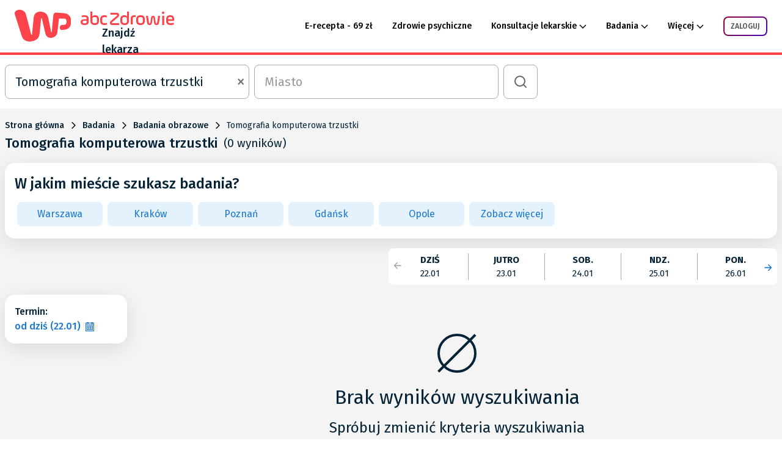

--- FILE ---
content_type: text/html; charset=utf-8
request_url: https://znajdzlekarza.abczdrowie.pl/b/tomografia-komputerowa-trzustki
body_size: 31955
content:
<!DOCTYPE html><html lang="pl"><head>
	<meta charset="utf-8">

  <title>Tomografia komputerowa trzustki - znajdzlekarza.abczdrowie.pl</title>

  <base href="/">

	<meta name="description" content="Tomografia komputerowa trzustki - wybierz miasto, placówke, porównaj ceny i umów bezpłatnie wizytę. Nie musisz się rejestrować ani tracić czasu w kolejce">

	<!--    Social-->
	<meta property="og:title" content="Tomografia komputerowa trzustki">
	<meta property="og:description" content="Tomografia komputerowa trzustki - wybierz miasto, placówke, porównaj ceny i umów bezpłatnie wizytę. Nie musisz się rejestrować ani tracić czasu w kolejce">
	<meta property="og:image" content="">
	<meta property="og:type" content="website">
	<meta property="og:site_name" content="znajdzlekarza.abczdrowie.pl">
	<meta name="viewport" content="width=device-width, initial-scale=1, maximum-scale=1">

	<link rel="icon" type="image/png" href="asset/favicon_16x16.png?v=2" sizes="16x16">
	<link rel="icon" type="image/png" href="asset/favicon_32x32.png?v=2" sizes="32x32">
	<link rel="icon" type="image/png" href="asset/favicon_192x192.png?v=2" sizes="192x192">

	<!--Apple-->
	<link rel="apple-touch-icon" href="asset/favicon_16x16.png?v=2" sizes="16x16">
	<link rel="apple-touch-icon" href="asset/favicon_32x32.png?v=2" sizes="32x32">
	<link rel="apple-touch-icon" href="asset/favicon_192x192.png?v=2" sizes="192x192">

	<link rel="preconnect" href="https://fonts.gstatic.com/" crossorigin="">
	<link rel="preload" as="style" href="https://fonts.googleapis.com/css2?family=Fira+Sans:wght@400;500;600;700&amp;display=swap">

	<link rel="stylesheet" href="https://fonts.googleapis.com/css2?family=Fira+Sans:wght@400;500;600;700&amp;display=swap" media="print" onload="this.media='all'">

	<noscript>
		<link rel="stylesheet"
					href="https://fonts.googleapis.com/css2?family=Fira+Sans:wght@400;500;600;700&display=swap"/>
	</noscript>

	<link rel="manifest" href="manifest.webmanifest">
	<meta name="theme-color" content="#fc434b">
<link rel="stylesheet" href="styles.a77e370b17b12184dd63.css" crossorigin="anonymous"><style ng-transition="serverApp">.font-weight-medium[_ngcontent-sc84]{font-weight:500}.font-weight-semi-bold[_ngcontent-sc84]{font-weight:600}.font-weight-bold[_ngcontent-sc84]{font-weight:700}  .psychologist-acquisition-popover{background-color:#1976d2;font-family:Fira Sans,sans-serif;font-size:16px;max-width:100%;left:20px!important;top:25px!important}  .psychologist-acquisition-popover .popover-arrow.arrow{margin-left:-58px!important;margin-top:-20px!important}  .psychologist-acquisition-popover .popover-arrow.arrow:after,   .psychologist-acquisition-popover .popover-arrow.arrow:before{border-width:10px!important;border-bottom-color:#1976d2}  .psychologist-acquisition-popover .popover-content{padding:12px 16px;color:#fff}.nav-bar[_ngcontent-sc84]{position:relative;flex-wrap:wrap;border-bottom:4px solid #fc434b}.nav-bar[_ngcontent-sc84]   .logo-link[_ngcontent-sc84]{text-decoration:none;color:inherit}.nav-bar.hide-border-bottom[_ngcontent-sc84]{border-bottom-width:0}.nav-bar__main[_ngcontent-sc84]{position:relative;background-color:#fff}.nav-bar__logo-box[_ngcontent-sc84]{height:54px;width:281px}.nav-bar__logo-box--logo[_ngcontent-sc84]{background-image:url(/asset/image/icon/logo_back.svg);background-repeat:no-repeat;height:52px;width:92px}.nav-bar__logo-box__logo-text-box[_ngcontent-sc84]{padding-top:3px;-webkit-box-align:end;align-items:flex-end}.nav-bar__logo-box__logo-text-box--text-1[_ngcontent-sc84]{background-image:url(/asset/image/icon/logo_text_1.svg);height:22px;width:153px;background-position:50%;background-repeat:no-repeat}.nav-bar__logo-box__logo-text-box--text-2[_ngcontent-sc84]{font-size:1.125rem;font-weight:500;letter-spacing:0;height:26px;width:118px}.nav-bar__action-box[_ngcontent-sc84]{-webkit-box-align:center;align-items:center;height:54px}.nav-bar__action-box[_ngcontent-sc84]   a[_ngcontent-sc84]{color:#042337;font-weight:500;font-size:14px;line-height:18px}.nav-bar__action-box[_ngcontent-sc84]   .menu-box[_ngcontent-sc84]{position:relative}.nav-bar__action-box[_ngcontent-sc84]   .menu-box[_ngcontent-sc84]   a[_ngcontent-sc84]{white-space:pre}.nav-bar__action-box[_ngcontent-sc84]   .menu-header[_ngcontent-sc84]{display:-webkit-box;display:flex;-webkit-box-align:center;align-items:center;color:#000;font-size:.875rem;font-weight:500;line-height:18px;cursor:pointer;position:relative}.nav-bar__action-box[_ngcontent-sc84]   .menu-header[_ngcontent-sc84]   a[_ngcontent-sc84]{color:#000;text-decoration:none}.nav-bar__action-box[_ngcontent-sc84]   .menu-header--arrow[_ngcontent-sc84]:after{content:"";display:-webkit-box;display:flex;background-image:url(/asset/image/icon/wp/arrow-collapse.svg);background-size:contain;background-repeat:no-repeat;margin-left:4px;height:7px;width:12px}.nav-bar__action-box[_ngcontent-sc84]   .menu-header--arrow.active[_ngcontent-sc84]:after{-webkit-transform:rotate(180deg);transform:rotate(180deg);background-image:url(/asset/image/icon/wp/arrow-collapse-red.svg)}.nav-bar__action-box[_ngcontent-sc84]   .menu-header.active[_ngcontent-sc84]{color:#fc434b}.nav-bar__action-box[_ngcontent-sc84]   .mobile-dropdown-menu[_ngcontent-sc84]{overflow:visible!important;min-width:-webkit-fit-content;min-width:-moz-fit-content;min-width:fit-content}.nav-bar__action-box[_ngcontent-sc84]   .user-menu[_ngcontent-sc84]{border-bottom:1px solid #f4f4f4;z-index:1050}.nav-bar__action-box[_ngcontent-sc84]   .user-menu[_ngcontent-sc84]   .avatar-dropdown[_ngcontent-sc84]{position:relative}.nav-bar__action-box[_ngcontent-sc84]   .user-menu[_ngcontent-sc84]   .avatar-dropdown[_ngcontent-sc84]   .avatar[_ngcontent-sc84]{border-radius:39px;height:59px;width:59px}.nav-bar__action-box[_ngcontent-sc84]   .user-menu[_ngcontent-sc84]   .user-name[_ngcontent-sc84]{color:#1a1a1a;font-size:.875rem;line-height:24px}.nav-bar__action-box[_ngcontent-sc84]   .user-menu[_ngcontent-sc84]   .user-email[_ngcontent-sc84]{color:#656565;font-size:.75rem;letter-spacing:.4px;line-height:16px}.nav-bar__action-box[_ngcontent-sc84]   .user-menu[_ngcontent-sc84]   .button-section[_ngcontent-sc84]{padding:32px 32px 16px}.nav-bar__action-box[_ngcontent-sc84]   .user-menu[_ngcontent-sc84]   .description-section[_ngcontent-sc84]{padding:16px 32px 32px}.nav-bar__action-box[_ngcontent-sc84]   .user-menu[_ngcontent-sc84]   .text-bold[_ngcontent-sc84], .nav-bar__action-box[_ngcontent-sc84]   .user-menu[_ngcontent-sc84]   .text-normal[_ngcontent-sc84]{font-size:1rem}.nav-bar__action-box[_ngcontent-sc84]   .user-menu[_ngcontent-sc84]   .menu-logout[_ngcontent-sc84]{border-top:1px solid #f4f4f4}.nav-bar[_ngcontent-sc84]   .navbar-toggler-icon[_ngcontent-sc84]{background-image:url(/asset/image/icon/wp/icon_hamburger_menu.svg);background-size:contain;background-repeat:no-repeat;height:18px;width:25px}.nav-bar[_ngcontent-sc84]   .navbar-toggler-icon.active[_ngcontent-sc84]{background-image:url(/asset/image/icon/wp/esc_red.svg);height:21px;background-size:auto;margin-top:5px}.nav-bar[_ngcontent-sc84]   .dropdown-toggle[_ngcontent-sc84]{box-shadow:none!important;-webkit-box-align:center!important;align-items:center!important}.nav-bar[_ngcontent-sc84]   .dropdown-toggle[_ngcontent-sc84]   .arrow-down[_ngcontent-sc84]:after{content:""!important;display:inline-block!important;background-image:url(/asset/image/icon/wp/arrow_down_red.svg)!important;background-size:cover!important;background-repeat:no-repeat!important;height:8px!important;width:12px!important;border:none!important;vertical-align:middle!important;margin-left:5px!important}.nav-bar[_ngcontent-sc84]   .dropdown-toggle[_ngcontent-sc84]   .avatar[_ngcontent-sc84], .nav-bar[_ngcontent-sc84]   .dropdown-toggle[_ngcontent-sc84]   .initials[_ngcontent-sc84]{width:32px;height:32px;border-radius:20px;display:-webkit-box;display:flex;-webkit-box-pack:center;justify-content:center;-webkit-box-align:center;align-items:center;font-size:1rem;background-color:#ab48c7;color:#fff}.nav-bar[_ngcontent-sc84]   .dropdown-toggle[_ngcontent-sc84]   .avatar-icon[_ngcontent-sc84]{height:24px;width:24px;position:relative;background:linear-gradient(135deg,#9b0238,#4404ae);-webkit-transition:margin-bottom .25s;transition:margin-bottom .25s;padding:1.5px;margin-bottom:7px;border-radius:50%}.nav-bar[_ngcontent-sc84]   .dropdown-toggle[_ngcontent-sc84]   .default-user-icon[_ngcontent-sc84]{width:32px;height:32px;background-image:url(/asset/image/icon/wp/user-small-red.png);background-size:cover;background-repeat:no-repeat}.nav-bar[_ngcontent-sc84]   .dropdown-toggle[_ngcontent-sc84]   .order-counter[_ngcontent-sc84]{width:16px;height:16px;border-radius:10px;background-color:#fc434b;display:-webkit-box;display:flex;-webkit-box-pack:center;justify-content:center;-webkit-box-align:center;font-size:.6rem;color:#fff;position:absolute;align-items:center;top:3px;right:-8px;font-weight:400}.nav-bar[_ngcontent-sc84]   .dropdown-toggle[_ngcontent-sc84]   .position-relative[_ngcontent-sc84]{position:relative}.nav-bar[_ngcontent-sc84]   .dropdown-toggle[_ngcontent-sc84]:after{display:none}.nav-bar[_ngcontent-sc84]   .dropdown-menu[_ngcontent-sc84]{top:70px!important;right:0;padding:0 32px 32px;width:310px;border-radius:16px;box-sizing:content-box;min-width:auto}.nav-bar[_ngcontent-sc84]   .dropdown-menu--section[_ngcontent-sc84]{margin-top:8px;text-transform:uppercase;color:#a5aaad;font-weight:600;white-space:nowrap;line-height:50px}.nav-bar[_ngcontent-sc84]   .dropdown-menu.logged-out[_ngcontent-sc84]{top:67px!important}.nav-bar[_ngcontent-sc84]   .dropdown-menu[_ngcontent-sc84]   .hr-logged-out[_ngcontent-sc84]{margin-top:16px!important;margin-bottom:0!important;border-color:#f4f4f4!important}.nav-bar[_ngcontent-sc84]   .dropdown-menu[_ngcontent-sc84]   .text-bold.pointer[_ngcontent-sc84]{white-space:nowrap}.nav-bar[_ngcontent-sc84]   .dropdown-menu[_ngcontent-sc84]   .text-bold.pointer[_ngcontent-sc84]:hover{color:#fc434b}.nav-bar[_ngcontent-sc84]   .dropdown-menu.tight[_ngcontent-sc84]{top:54px!important;width:-webkit-fit-content;width:-moz-fit-content;width:fit-content;padding-bottom:0;border:0}.nav-bar[_ngcontent-sc84]   .dropdown-menu[_ngcontent-sc84]   .one-login-btn[_ngcontent-sc84]{background-color:#2019f5;font-size:.75rem;font-weight:600;line-height:16px;padding:12px;border:0;width:100%;text-transform:uppercase}.nav-bar[_ngcontent-sc84]   .dropdown-menu.user-menu[_ngcontent-sc84]{padding:0;border:0}.nav-bar[_ngcontent-sc84]   .dropdown-menu[_ngcontent-sc84]   .menu-options[_ngcontent-sc84]{padding:0 24px 24px}.nav-bar[_ngcontent-sc84]   .dropdown-menu[_ngcontent-sc84]   .menu-options[_ngcontent-sc84]   .icon[_ngcontent-sc84]:before{content:"";display:inline-block;background-size:contain;background-repeat:no-repeat;height:18px;width:20px;margin-right:20px;margin-bottom:-5px}.nav-bar[_ngcontent-sc84]   .dropdown-menu[_ngcontent-sc84]   .menu-options[_ngcontent-sc84]   .icon.source-1[_ngcontent-sc84]:before{background-image:url(/asset/image/icon/wp/menu_heart.svg)}.nav-bar[_ngcontent-sc84]   .dropdown-menu[_ngcontent-sc84]   .menu-options[_ngcontent-sc84]   .icon.source-2[_ngcontent-sc84]:before{background-image:url(/asset/image/icon/wp/menu_calendar.svg)}.nav-bar[_ngcontent-sc84]   .dropdown-menu[_ngcontent-sc84]   .menu-options[_ngcontent-sc84]   .icon.source-3[_ngcontent-sc84]:before{background-image:url(/asset/image/icon/wp/menu_settings.svg)}.nav-bar[_ngcontent-sc84]   .dropdown-menu[_ngcontent-sc84]   .menu-options[_ngcontent-sc84]   .icon.source-4[_ngcontent-sc84]:before{background-image:url(/asset/image/icon/wp/menu_profile.svg)}.nav-bar[_ngcontent-sc84]   .dropdown-menu[_ngcontent-sc84]   .menu-options[_ngcontent-sc84]   .icon.source-5[_ngcontent-sc84]:before{background-image:url(/asset/image/icon/wp/menu_logout.svg)}.nav-bar[_ngcontent-sc84]   .show[_ngcontent-sc84]{display:-webkit-box!important;display:flex!important;-webkit-box-orient:vertical!important;-webkit-box-direction:normal!important;flex-flow:column!important;-webkit-box-pack:center;justify-content:center}.nav-bar[_ngcontent-sc84]   .card[_ngcontent-sc84]{border-radius:0!important;margin-bottom:1px!important}.nav-bar[_ngcontent-sc84]   .text-black[_ngcontent-sc84]{color:#000}.nav-bar[_ngcontent-sc84]   .text[_ngcontent-sc84]{font-weight:500}.nav-bar[_ngcontent-sc84]   .text-bold[_ngcontent-sc84]{font-weight:700;text-align:center;text-align:left;width:-webkit-max-content;width:-moz-max-content;width:max-content}.nav-bar[_ngcontent-sc84]   .text-check-icon[_ngcontent-sc84]{font-weight:500}.nav-bar[_ngcontent-sc84]   .text-check-icon[_ngcontent-sc84]:before{content:""!important;display:inline-block!important;background-image:url(/asset/image/icon/checkmark_icon.svg)!important;background-size:cover!important;background-repeat:no-repeat!important;height:12px!important;width:12px!important;border:none!important;vertical-align:middle!important;margin-right:5px!important}.nav-bar[_ngcontent-sc84]   .no-border[_ngcontent-sc84]{border:0!important}.nav-bar[_ngcontent-sc84]   .one-login-icon[_ngcontent-sc84]{width:25px;height:22px}.nav-bar[_ngcontent-sc84]   .login-button[_ngcontent-sc84]{display:-webkit-box;display:flex;-webkit-box-align:center;align-items:center;-webkit-box-pack:center;justify-content:center;color:#505050;font-size:12px;font-weight:500;text-transform:uppercase;background-clip:content-box,border-box;background-color:transparent;background-image:linear-gradient(#fff,#fff),linear-gradient(135deg,#9b0238,#4404ae);background-origin:border-box;border:2px solid transparent;border-radius:8px;height:32px;width:72px}.nav-bar[_ngcontent-sc84]   .login-button[_ngcontent-sc84]:active{background-image:none;border-color:#fc434b}.nav-bar[_ngcontent-sc84]   .one-login-text[_ngcontent-sc84]{color:#042337;font-size:.875rem;font-weight:500;line-height:18px;max-width:70px;overflow:hidden;text-overflow:ellipsis}.nav-bar[_ngcontent-sc84]   .one-login-text.grey[_ngcontent-sc84]{color:#b2b3b4;margin-top:5px}.psychologist-acquisition[_ngcontent-sc84]{display:none;width:100%;height:42px;background-color:#1976d2;color:#fff;z-index:1}.psychologist-acquisition.visible[_ngcontent-sc84]{display:block}@media (max-width:960.98px){.nav-bar__action-box[_ngcontent-sc84]{padding-bottom:5px}.nav-bar__action-box[_ngcontent-sc84]   .menu-header[_ngcontent-sc84]{min-height:50px;-webkit-box-pack:justify;justify-content:space-between;border-bottom:1px solid #f4f4f4}.nav-bar__action-box[_ngcontent-sc84]   .menu-header[_ngcontent-sc84]:after{margin-left:0;margin-right:24px;-webkit-transform:rotate(-90deg);transform:rotate(-90deg)}.nav-bar__action-box[_ngcontent-sc84]   .menu-header.active[_ngcontent-sc84]:after{-webkit-transform:rotate(0deg);transform:rotate(0deg)}.nav-bar__action-box[_ngcontent-sc84]   .mobile-dropdown-menu[_ngcontent-sc84]{position:absolute;top:66px;z-index:10;-webkit-box-orient:vertical;-webkit-box-direction:normal;flex-flow:column;background-color:#fff;width:100vw;left:-16px}.nav-bar__logo-box[_ngcontent-sc84]{height:44px;width:191px}.nav-bar__logo-box--logo[_ngcontent-sc84]{height:39px;width:69px;background-size:contain}.nav-bar__logo-box__logo-text-box[_ngcontent-sc84]{padding-top:3px;-webkit-box-align:end;align-items:flex-end}.nav-bar__logo-box__logo-text-box--text-1[_ngcontent-sc84]{height:17px;width:115px;background-size:contain}.nav-bar__logo-box__logo-text-box--text-2[_ngcontent-sc84]{font-size:.85rem;height:20px;width:100px}.nav-bar[_ngcontent-sc84]   .dropdown-toggle[_ngcontent-sc84]:after{display:none!important}.nav-bar[_ngcontent-sc84]   .mobile-dropdown-menu[_ngcontent-sc84]   .dropdown-menu[_ngcontent-sc84]{top:56px!important}.nav-bar[_ngcontent-sc84]   .mobile-dropdown-menu[_ngcontent-sc84]   .dropdown-menu--section[_ngcontent-sc84]{margin-top:0;padding:0 24px 0 58px;border-bottom:1px solid #f4f4f4}.nav-bar[_ngcontent-sc84]   .mobile-dropdown-menu[_ngcontent-sc84]   .dropdown-menu.no-padding[_ngcontent-sc84]{padding:0}.nav-bar[_ngcontent-sc84]   .mobile-dropdown-menu[_ngcontent-sc84]   .dropdown-menu.tight[_ngcontent-sc84]{position:relative;top:0!important;box-shadow:none;border:none;width:100%}.nav-bar[_ngcontent-sc84]   .mobile-dropdown-menu[_ngcontent-sc84]   .dropdown-menu[_ngcontent-sc84]   .text-bold[_ngcontent-sc84]{display:-webkit-box;display:flex;-webkit-box-pack:justify;justify-content:space-between;width:auto;-webkit-box-align:center;align-items:center;padding:0 24px 0 58px;height:50px;border-bottom:1px solid #f4f4f4}.nav-bar[_ngcontent-sc84]   .mobile-dropdown-menu[_ngcontent-sc84]   .dropdown-menu[_ngcontent-sc84]   .text-bold[_ngcontent-sc84]:after{content:"";display:-webkit-box;display:flex;background-image:url(/asset/image/icon/wp/arrow-collapse.svg);background-size:contain;background-repeat:no-repeat;margin-left:4px;height:7px;width:12px;-webkit-transform:rotate(-90deg);transform:rotate(-90deg)}.nav-bar[_ngcontent-sc84]   .one-login-icon[_ngcontent-sc84]{width:40px;height:35px}}</style><style ng-transition="serverApp">.font-weight-medium[_ngcontent-sc87]{font-weight:500}.font-weight-semi-bold[_ngcontent-sc87]{font-weight:600}.font-weight-bold[_ngcontent-sc87]{font-weight:700}.footer-container[_ngcontent-sc87]{display:-webkit-box;display:flex;flex-wrap:wrap;height:100px;overflow:hidden}.footer-container.collapsed[_ngcontent-sc87]{height:auto}.footer-container[_ngcontent-sc87]   .footer-column[_ngcontent-sc87]{font-size:12px;font-weight:500;width:160px;margin:5px 0;padding:0 5px}.footer-container[_ngcontent-sc87]   .footer-column__header[_ngcontent-sc87]{text-transform:uppercase;margin-bottom:5px}.footer-container[_ngcontent-sc87]   .footer-column[_ngcontent-sc87]   .footer-element[_ngcontent-sc87]{font-weight:400;line-height:24px;overflow:hidden;white-space:nowrap;text-overflow:ellipsis}.col[_ngcontent-sc87]{max-width:1264px!important;padding-left:16px;padding-right:16px}.row[_ngcontent-sc87]{-webkit-box-pack:center;justify-content:center}.logo-section[_ngcontent-sc87], .row[_ngcontent-sc87]{display:-webkit-box;display:flex}.logo-section[_ngcontent-sc87]{max-width:1264px;border-bottom:1px solid #f4f4f4}.logo-section[_ngcontent-sc87]   .logo-box[_ngcontent-sc87]{height:44px;width:215px}.logo-section[_ngcontent-sc87]   .logo-box[_ngcontent-sc87]   .logo[_ngcontent-sc87]{background-image:url(/asset/image/icon/logo_back.svg);height:39px;width:69px;background-size:contain;background-repeat:no-repeat}.logo-section[_ngcontent-sc87]   .logo-box[_ngcontent-sc87]   .logo-text-box[_ngcontent-sc87]{padding-top:3px;-webkit-box-align:end;align-items:flex-end}.logo-section[_ngcontent-sc87]   .logo-box[_ngcontent-sc87]   .logo-text-box[_ngcontent-sc87]   .text-1[_ngcontent-sc87]{background-image:url(/asset/image/icon/logo_text_1.svg);height:17px;width:115px;background-position:50%;background-repeat:no-repeat;background-size:contain}.logo-section[_ngcontent-sc87]   .logo-box[_ngcontent-sc87]   .logo-text-box[_ngcontent-sc87]   .text-2[_ngcontent-sc87]{font-size:.844rem;font-weight:500;height:26px;letter-spacing:0;height:20px;width:100px}.link-box[_ngcontent-sc87]{overflow:hidden;height:250px}.link-box[_ngcontent-sc87]   .link[_ngcontent-sc87]{width:300px;font-size:.75rem;overflow:hidden;text-overflow:ellipsis;white-space:nowrap;padding-right:50px}.link-box.active[_ngcontent-sc87]{height:auto}.toggle-bar[_ngcontent-sc87]{font-size:.75rem;font-weight:500;border-top:1px solid #f4f4f4;padding-top:16px;padding-bottom:16px}.toggle-bar[_ngcontent-sc87]   .icon[_ngcontent-sc87]:after{content:"";display:inline-block;background-image:url(/asset/image/icon/wp/arrow-collapse.svg);background-size:contain;background-repeat:no-repeat;background-position:50%;margin-left:8px;height:8px;width:8px}.toggle-bar[_ngcontent-sc87]   .icon.active[_ngcontent-sc87]:after{-webkit-transform:rotate(180deg);transform:rotate(180deg)}.bottom-bar[_ngcontent-sc87]{position:relative;padding-top:5px;padding-bottom:5px}.bottom-bar[_ngcontent-sc87]   .link[_ngcontent-sc87]{font-size:.875rem;margin-right:16px;display:inline-block}.bottom-bar[_ngcontent-sc87]   .description[_ngcontent-sc87]{font-size:.875rem;line-height:24px;font-color:black}.bottom-bar[_ngcontent-sc87]   .arrow[_ngcontent-sc87]{background-image:url(/asset/image/icon/wp/arrow_down_blue.svg);background-size:contain;background-repeat:no-repeat;background-position:50%;position:absolute;right:18px;top:13px;height:7px;width:12px;cursor:pointer}.bottom-bar[_ngcontent-sc87]   .arrow.active[_ngcontent-sc87]{-webkit-transform:rotate(180deg);transform:rotate(180deg)}.background-grey[_ngcontent-sc87]{background-color:#f4f4f4}@media (max-width:960.98px){.logo-section[_ngcontent-sc87]   .logo-box[_ngcontent-sc87]{height:27px;width:118px}.logo-section[_ngcontent-sc87]   .logo-box[_ngcontent-sc87]   .logo[_ngcontent-sc87]{height:24px;width:42px;background-size:contain}.logo-section[_ngcontent-sc87]   .logo-box[_ngcontent-sc87]   .logo-text-box[_ngcontent-sc87]{padding-top:3px;-webkit-box-align:end;align-items:flex-end}.logo-section[_ngcontent-sc87]   .logo-box[_ngcontent-sc87]   .logo-text-box[_ngcontent-sc87]   .text-1[_ngcontent-sc87]{height:11px;width:71px;background-size:contain}.logo-section[_ngcontent-sc87]   .logo-box[_ngcontent-sc87]   .logo-text-box[_ngcontent-sc87]   .text-2[_ngcontent-sc87]{font-size:.5rem;height:12px;width:55px}.bottom-bar[_ngcontent-sc87]{overflow:hidden;height:32px}.bottom-bar.active[_ngcontent-sc87]{height:auto}}@media (min-width:768px){.footer-container[_ngcontent-sc87]   .footer-column[_ngcontent-sc87]{width:180px}}@media (min-width:961px){.footer-container[_ngcontent-sc87]   .footer-column[_ngcontent-sc87]{width:200px}}@media (min-width:1280px){.footer-container[_ngcontent-sc87]   .footer-column[_ngcontent-sc87]{width:245px}}</style><style ng-transition="serverApp">.font-weight-medium[_ngcontent-sc249]{font-weight:500}.font-weight-semi-bold[_ngcontent-sc249]{font-weight:600}.font-weight-bold[_ngcontent-sc249]{font-weight:700}.reservation[_ngcontent-sc249]{background-color:#f4f4f4}.reservation[_ngcontent-sc249]   .reservation-header[_ngcontent-sc249]{background-color:#fff}.reservation[_ngcontent-sc249]   .search-button[_ngcontent-sc249]{max-width:56px;max-height:56px}.reservation[_ngcontent-sc249]   .reservation-search[_ngcontent-sc249]{text-align:center}.reservation[_ngcontent-sc249]   .reservation-search__title[_ngcontent-sc249]{font-size:1.25rem;margin-top:13px}.reservation[_ngcontent-sc249]   .reservation-search-selector[_ngcontent-sc249]{width:20%}.reservation[_ngcontent-sc249]   .reservation-search-container[_ngcontent-sc249]{width:80%}.reservation[_ngcontent-sc249]   .calendar-container[_ngcontent-sc249]{z-index:11}.reservation[_ngcontent-sc249]   .calendar-container[_ngcontent-sc249]   .calendar-component[_ngcontent-sc249]{background:#fff;border-radius:8px}.reservation[_ngcontent-sc249]   .calendar-container[_ngcontent-sc249]   .calendar-component--is-sticky[_ngcontent-sc249]{box-shadow:0 16px 32px 0 rgba(0,0,0,.11);border-radius:0 0 8px 8px}.reservation[_ngcontent-sc249]   .most-popular-cities__header[_ngcontent-sc249]{font-size:1rem;font-weight:500}.reservation[_ngcontent-sc249]   .sort-and-calendar[_ngcontent-sc249]{height:60px}.reservation-container__filter[_ngcontent-sc249]{width:200px;min-width:200px;max-width:200px}.reservation-container__content[_ngcontent-sc249]{display:-webkit-box;display:flex;-webkit-box-flex:1;flex-grow:1}.space-between-buttons[_ngcontent-sc249]   button[_ngcontent-sc249]:not(:first-child){margin-left:8px}button.filters[_ngcontent-sc249]{max-width:123px}button[_ngcontent-sc249] > .specialization-location[_ngcontent-sc249]{padding:5px 0;min-height:34px}.sort[_ngcontent-sc249]{padding-left:216px}.sort[_ngcontent-sc249]   .sort-element[_ngcontent-sc249]{width:100%;max-width:183px}.pagination-card[_ngcontent-sc249]{border-radius:0}.pagination-card[_ngcontent-sc249]   .pagination-details[_ngcontent-sc249]{width:100%}@media (min-width:961px){.reservation[_ngcontent-sc249]   .most-popular-cities__header[_ngcontent-sc249]{font-size:1.5rem}.reservation[_ngcontent-sc249]   .reservation-search[_ngcontent-sc249]{width:300px}.pagination-card[_ngcontent-sc249]{border-radius:16px}.pagination-card[_ngcontent-sc249]   .pagination-details[_ngcontent-sc249]{width:120px}  app-resource-details-ui-component .component-content{-webkit-box-orient:vertical;-webkit-box-direction:normal;flex-direction:column}  app-resource-details-ui-component .component-content__call{margin-top:1rem}}@media (min-width:1280px){.reservation[_ngcontent-sc249]   .reservation-search[_ngcontent-sc249]{width:400px}.pagination-card[_ngcontent-sc249]   .pagination-details[_ngcontent-sc249]{width:255px}}</style><style ng-transition="serverApp">.exam-search[_ngcontent-sc150]   .suite[_ngcontent-sc150]   .suite_image[_ngcontent-sc150]{width:55px;height:55px;min-width:55px;max-width:55px;border-radius:1rem;overflow:hidden}.exam-search[_ngcontent-sc150]   .suite[_ngcontent-sc150]   .suite_image[_ngcontent-sc150]   img[_ngcontent-sc150]{width:100%;height:100%;-o-object-fit:cover;object-fit:cover}.exam-search[_ngcontent-sc150]   .suite_details[_ngcontent-sc150]{font-size:12px;white-space:pre-line}.exam-search[_ngcontent-sc150]   .suite_statistics[_ngcontent-sc150]   div.stat[_ngcontent-sc150]:not(:last-child){margin-right:17px}.exam-search[_ngcontent-sc150]     .ng-dropdown-panel-items{max-height:761px}.exam-search[_ngcontent-sc150]     .ng-dropdown-panel-items .ng-option{padding-top:.5rem!important;padding-bottom:.5rem!important}.exam-search[_ngcontent-sc150]     .ng-dropdown-panel-items .ng-optgroup{padding:1rem 1rem .5rem!important}</style><style ng-transition="serverApp"></style><style ng-transition="serverApp">.base-custom-breadcrumb[_ngcontent-sc240]   .breadcrumb-space[_ngcontent-sc240]{padding:6px 0}.base-custom-breadcrumb[_ngcontent-sc240]   .vtb-header[_ngcontent-sc240]{display:-webkit-box;display:flex;-webkit-box-align:center;align-items:center;flex-wrap:wrap}.base-custom-breadcrumb[_ngcontent-sc240]   .vtb-header[_ngcontent-sc240]   div.title[_ngcontent-sc240]{font-weight:500;font-size:22px;padding-right:10px}.base-custom-breadcrumb[_ngcontent-sc240]   .vtb-header[_ngcontent-sc240]   div.number-of-elements[_ngcontent-sc240]{font-size:19px;font-weight:400}</style><style ng-transition="serverApp">.font-weight-medium[_ngcontent-sc167]{font-weight:500}.font-weight-semi-bold[_ngcontent-sc167]{font-weight:600}.font-weight-bold[_ngcontent-sc167]{font-weight:700}.calendar-selector[_ngcontent-sc167]{position:relative;display:-webkit-box;display:flex;font-size:1rem}.calendar-selector[_ngcontent-sc167]   button.calendar-nav[_ngcontent-sc167]{position:absolute;top:0;padding:0;height:100%}.calendar-selector[_ngcontent-sc167]   button.calendar-nav--position-left[_ngcontent-sc167]{left:-10px}.calendar-selector[_ngcontent-sc167]   button.calendar-nav--position-right[_ngcontent-sc167]{right:-10px}.calendar-selector[_ngcontent-sc167]   button.calendar-nav--rotated-180-degrees[_ngcontent-sc167]{-webkit-transform:rotate(180deg);transform:rotate(180deg)}.calendar-selector[_ngcontent-sc167]   .calendar-days[_ngcontent-sc167]{display:-webkit-box;display:flex}.calendar-selector[_ngcontent-sc167]   .calendar-days[_ngcontent-sc167]   .calendar-day[_ngcontent-sc167]{position:relative;min-width:104px;height:auto;box-sizing:content-box;padding:0 4px;text-align:center}.calendar-selector[_ngcontent-sc167]   .calendar-days[_ngcontent-sc167]   .calendar-day[_ngcontent-sc167]:first-child{padding-left:0}.calendar-selector[_ngcontent-sc167]   .calendar-days[_ngcontent-sc167]   .calendar-day[_ngcontent-sc167]:last-child{padding-right:0}.calendar-selector[_ngcontent-sc167]   .calendar-days[_ngcontent-sc167]   .calendar-day[_ngcontent-sc167]   .calendar-day__date[_ngcontent-sc167], .calendar-selector[_ngcontent-sc167]   .calendar-days[_ngcontent-sc167]   .calendar-day[_ngcontent-sc167]   .calendar-day__header[_ngcontent-sc167]{font-size:.93em}.calendar-selector[_ngcontent-sc167]   .calendar-days[_ngcontent-sc167]   .calendar-day[_ngcontent-sc167]:not(:last-child){border-right:1px solid #a5aaad}@media (min-width:961px){.calendar-selector[_ngcontent-sc167]   .calendar-days[_ngcontent-sc167]   .calendar-day[_ngcontent-sc167]{min-width:72px;padding:0 7px}}@media (min-width:1280px){.calendar-selector[_ngcontent-sc167]   .calendar-days[_ngcontent-sc167]   .calendar-day[_ngcontent-sc167]{min-width:104px;padding:0 10px}}</style><style ng-transition="serverApp">.font-weight-medium[_ngcontent-sc238]{font-weight:500}.font-weight-semi-bold[_ngcontent-sc238]{font-weight:600}.font-weight-bold[_ngcontent-sc238]{font-weight:700}.filters[_ngcontent-sc238]{color:#042337}.filters[_ngcontent-sc238]   .filter.without-label[_ngcontent-sc238]{margin-top:1.5rem!important;margin-bottom:.5rem!important}.filters[_ngcontent-sc238]   .filter-header[_ngcontent-sc238]{font-weight:500}.filters[_ngcontent-sc238]   .filter-data__item[_ngcontent-sc238]:not(:first-child){margin-top:.5rem}.filters[_ngcontent-sc238]   .filter[_ngcontent-sc238]:not(:first-child){margin-top:1rem}.filters[_ngcontent-sc238]     p-checkbox .state{margin-top:9px}</style><style ng-transition="serverApp">.ng-select{position:relative;display:block;box-sizing:border-box}.ng-select div,.ng-select input,.ng-select span{box-sizing:border-box}.ng-select [hidden]{display:none}.ng-select.ng-select-searchable .ng-select-container .ng-value-container .ng-input{opacity:1}.ng-select.ng-select-opened .ng-select-container{z-index:1001}.ng-select.ng-select-disabled .ng-select-container .ng-value-container .ng-placeholder,.ng-select.ng-select-disabled .ng-select-container .ng-value-container .ng-value{-webkit-user-select:none;-moz-user-select:none;-ms-user-select:none;user-select:none;cursor:default}.ng-select.ng-select-disabled .ng-arrow-wrapper{cursor:default}.ng-select.ng-select-filtered .ng-placeholder{display:none}.ng-select .ng-select-container{cursor:default;display:flex;outline:0;overflow:hidden;position:relative;width:100%}.ng-select .ng-select-container .ng-value-container{display:flex;flex:1}.ng-select .ng-select-container .ng-value-container .ng-input{opacity:0}.ng-select .ng-select-container .ng-value-container .ng-input>input{box-sizing:content-box;background:none;border:0;box-shadow:none;outline:0;cursor:default;width:100%}.ng-select .ng-select-container .ng-value-container .ng-input>input::-ms-clear{display:none}.ng-select .ng-select-container .ng-value-container .ng-input>input[readonly]{-webkit-user-select:none;-moz-user-select:none;-ms-user-select:none;user-select:none;width:0;padding:0}.ng-select.ng-select-single.ng-select-filtered .ng-select-container .ng-value-container .ng-value{visibility:hidden}.ng-select.ng-select-single .ng-select-container .ng-value-container,.ng-select.ng-select-single .ng-select-container .ng-value-container .ng-value{white-space:nowrap;overflow:hidden;text-overflow:ellipsis}.ng-select.ng-select-single .ng-select-container .ng-value-container .ng-value .ng-value-icon{display:none}.ng-select.ng-select-single .ng-select-container .ng-value-container .ng-input{position:absolute;left:0;width:100%}.ng-select.ng-select-multiple.ng-select-disabled>.ng-select-container .ng-value-container .ng-value .ng-value-icon{display:none}.ng-select.ng-select-multiple .ng-select-container .ng-value-container{flex-wrap:wrap}.ng-select.ng-select-multiple .ng-select-container .ng-value-container .ng-value{white-space:nowrap}.ng-select.ng-select-multiple .ng-select-container .ng-value-container .ng-value.ng-value-disabled .ng-value-icon{display:none}.ng-select.ng-select-multiple .ng-select-container .ng-value-container .ng-value .ng-value-icon{cursor:pointer}.ng-select.ng-select-multiple .ng-select-container .ng-value-container .ng-input{flex:1;z-index:2}.ng-select.ng-select-multiple .ng-select-container .ng-value-container .ng-placeholder{position:absolute;z-index:1}.ng-select .ng-clear-wrapper{cursor:pointer;position:relative;width:17px;-webkit-user-select:none;-moz-user-select:none;-ms-user-select:none;user-select:none}.ng-select .ng-clear-wrapper .ng-clear{display:inline-block;font-size:18px;line-height:1;pointer-events:none}.ng-select .ng-spinner-loader{border-radius:50%;width:17px;height:17px;margin-right:5px;font-size:10px;position:relative;text-indent:-9999em;border-top:2px solid rgba(66,66,66,.2);border-right:2px solid rgba(66,66,66,.2);border-bottom:2px solid rgba(66,66,66,.2);border-left:2px solid #424242;transform:translateZ(0);-webkit-animation:.8s linear infinite load8;animation:.8s linear infinite load8}.ng-select .ng-spinner-loader:after{border-radius:50%;width:17px;height:17px}@-webkit-keyframes load8{0%{transform:rotate(0)}100%{transform:rotate(360deg)}}@keyframes load8{0%{transform:rotate(0)}100%{transform:rotate(360deg)}}.ng-select .ng-arrow-wrapper{cursor:pointer;position:relative;text-align:center;-webkit-user-select:none;-moz-user-select:none;-ms-user-select:none;user-select:none}.ng-select .ng-arrow-wrapper .ng-arrow{pointer-events:none;display:inline-block;height:0;width:0;position:relative}.ng-dropdown-panel{box-sizing:border-box;position:absolute;opacity:0;width:100%;z-index:1050;-webkit-overflow-scrolling:touch}.ng-dropdown-panel .ng-dropdown-panel-items{display:block;height:auto;box-sizing:border-box;max-height:240px;overflow-y:auto}.ng-dropdown-panel .ng-dropdown-panel-items .ng-optgroup{white-space:nowrap;overflow:hidden;text-overflow:ellipsis}.ng-dropdown-panel .ng-dropdown-panel-items .ng-option{box-sizing:border-box;cursor:pointer;display:block;white-space:nowrap;overflow:hidden;text-overflow:ellipsis}.ng-dropdown-panel .ng-dropdown-panel-items .ng-option .highlighted{font-weight:700;text-decoration:underline}.ng-dropdown-panel .ng-dropdown-panel-items .ng-option.disabled{cursor:default}.ng-dropdown-panel .scroll-host{overflow:hidden;overflow-y:auto;position:relative;display:block;-webkit-overflow-scrolling:touch}.ng-dropdown-panel .scrollable-content{top:0;left:0;width:100%;height:100%;position:absolute}.ng-dropdown-panel .total-padding{width:1px;opacity:0}</style><style ng-transition="serverApp">.font-weight-medium[_ngcontent-sc241]{font-weight:500}.font-weight-semi-bold[_ngcontent-sc241]{font-weight:600}.font-weight-bold[_ngcontent-sc241]{font-weight:700}.search-hint__header[_ngcontent-sc241]{font-size:1rem;font-weight:500}@media (min-width:961px){.search-hint__header[_ngcontent-sc241]{font-size:1.5rem}}@media (min-width:1280px){.search-hint__header[_ngcontent-sc241]{font-size:1.5rem}.search-hint__content[_ngcontent-sc241]     .base-search-hint-container__element{width:auto;padding:0 15px}}</style><style ng-transition="serverApp">.base-search-hint-container[_ngcontent-sc178]{flex-wrap:wrap}.base-search-hint-container__element[_ngcontent-sc178]{display:-webkit-box;display:flex;box-sizing:border-box;cursor:pointer;-webkit-box-align:center;align-items:center;-webkit-box-pack:center;justify-content:center;width:140px;height:40px;margin:4px;border:1px solid transparent;background:#e3f2fd;border-radius:8px;color:#1976d2;text-align:center;padding:0 2px}.base-search-hint-container__element[_ngcontent-sc178]:hover{border:1px solid #1976d2}.base-search-hint-container__element[_ngcontent-sc178]   span[_ngcontent-sc178]{white-space:nowrap;overflow:hidden!important;text-overflow:ellipsis}.base-search-hint-container__element-for-appointment[_ngcontent-sc178], .base-search-hint-container__element-for-home_visit[_ngcontent-sc178], .base-search-hint-container__element-for-imaging[_ngcontent-sc178], .base-search-hint-container__element-for-suite[_ngcontent-sc178]{color:#1976d2;background:#e3f2fd}.base-search-hint-container__element-for-appointment[_ngcontent-sc178]:hover, .base-search-hint-container__element-for-home_visit[_ngcontent-sc178]:hover, .base-search-hint-container__element-for-imaging[_ngcontent-sc178]:hover, .base-search-hint-container__element-for-suite[_ngcontent-sc178]:hover{border:1px solid #1976d2}.base-search-hint-container__element-for-teleconsultation[_ngcontent-sc178]{color:#0c5500;background:#e3f8f7}.base-search-hint-container__element-for-teleconsultation[_ngcontent-sc178]:hover{border:1px solid #0c5500}.base-search-hint-container__element-for-online_consultation[_ngcontent-sc178]{color:#480072;background:#f8f1ff}.base-search-hint-container__element-for-online_consultation[_ngcontent-sc178]:hover{border:1px solid #480072}</style><style ng-transition="serverApp">.wp-breadcrumbs[_ngcontent-sc112]{display:-webkit-box;display:flex;flex-wrap:wrap;color:#042337}.wp-breadcrumbs[_ngcontent-sc112]   .wp-breadcrumb[_ngcontent-sc112]{display:-webkit-box;display:flex;position:relative;font-size:.875rem;line-height:24px}.wp-breadcrumbs[_ngcontent-sc112]   .wp-breadcrumb[_ngcontent-sc112]   span[_ngcontent-sc112]{font-weight:400;max-width:360px;white-space:nowrap;overflow:hidden!important;text-overflow:ellipsis}.wp-breadcrumbs[_ngcontent-sc112]   .wp-breadcrumb[_ngcontent-sc112]   a[_ngcontent-sc112]{color:#042337}.wp-breadcrumbs[_ngcontent-sc112]   .wp-breadcrumb[_ngcontent-sc112]   .next[_ngcontent-sc112]{display:none;-webkit-box-pack:center;justify-content:center;-webkit-box-align:center;align-items:center;min-width:30px}.wp-breadcrumbs[_ngcontent-sc112]   .wp-breadcrumb.navigation[_ngcontent-sc112]   span[_ngcontent-sc112]{font-weight:500;max-width:220px;white-space:nowrap;overflow:hidden!important;text-overflow:ellipsis}.wp-breadcrumbs[_ngcontent-sc112]   .wp-breadcrumb.navigation[_ngcontent-sc112]   .next[_ngcontent-sc112]{display:-webkit-box;display:flex}.wp-breadcrumbs[_ngcontent-sc112]   .wp-breadcrumb.navigation[_ngcontent-sc112]   .next[_ngcontent-sc112]   img[_ngcontent-sc112]{width:19px;height:19px;margin-bottom:1px}</style><style ng-transition="serverApp">.font-weight-medium[_ngcontent-sc185]{font-weight:500}.font-weight-semi-bold[_ngcontent-sc185]{font-weight:600}.font-weight-bold[_ngcontent-sc185]{font-weight:700}.search-hint__header[_ngcontent-sc185]{font-size:1rem;font-weight:500}@media (min-width:961px){.search-hint__header[_ngcontent-sc185]{font-size:1.5rem}}</style><style ng-transition="serverApp">a[_ngcontent-sc86]{color:#042337}</style></head>
<body class="ng-tns-0-1">
<app-root class="ng-tns-c90-0" ng-version="9.0.2"><div class="container-fluid px-0 mx-0 ng-tns-c90-0 ng-star-inserted"><div class="row px-0 mx-0 ng-tns-c90-0"><div class="col px-0 mx-0 ng-tns-c90-0"><app-nav-bar class="ng-tns-c90-0" _nghost-sc84=""><div _ngcontent-sc84="" class="nav-bar"><div _ngcontent-sc84="" class="nav-bar__main container px-0"><div _ngcontent-sc84="" class="row mx-0"><div _ngcontent-sc84="" class="col d-flex justify-content-between align-items-center px-0 mx-2 my-1 my-lg-2"><a _ngcontent-sc84="" class="logo-link" href="/"><div _ngcontent-sc84="" class="d-flex nav-bar__logo-box pointer"><div _ngcontent-sc84="" class="nav-bar__logo-box--logo"></div><div _ngcontent-sc84="" class="d-flex flex-column pl-1 pl-lg-2 nav-bar__logo-box__logo-text-box"><div _ngcontent-sc84="" class="nav-bar__logo-box__logo-text-box--text-1"></div><div _ngcontent-sc84="" class="nav-bar__logo-box__logo-text-box--text-2">Znajdź lekarza</div></div></div></a><div _ngcontent-sc84="" class="d-flex nav-bar__action-box"><div _ngcontent-sc84="" class="mobile-dropdown-menu d-none d-lg-flex collapse" style="display:none;" aria-expanded="false" aria-hidden="true"><div _ngcontent-sc84="" class="menu-box"><div _ngcontent-sc84="" class="menu-header pl-3 pl-xl-4"><a _ngcontent-sc84="" routerlink="e-recepta" href="/e-recepta">E-recepta - 69 zł</a></div></div><div _ngcontent-sc84="" container="body" containerclass="psychologist-acquisition-popover" placement="bottom right" triggers="" class="menu-box"><div _ngcontent-sc84="" class="menu-header pl-3 pl-xl-4"><a _ngcontent-sc84="" routerlink="zdrowie-psychiczne" href="/zdrowie-psychiczne">Zdrowie psychiczne</a></div></div><!----><div _ngcontent-sc84="" class="menu-box"><div _ngcontent-sc84="" class="menu-header menu-header--arrow pl-3 pl-xl-4">Konsultacje lekarskie </div><div _ngcontent-sc84="" class="dropdown-menu no-padding tight collapse" style="display:none;" aria-expanded="false" aria-hidden="true"><a _ngcontent-sc84="" class="text-decoration-none" href="/rezerwacja/wizyty/lekarze-i-specjalizacje?visitType=TELECONSULTATION"><div _ngcontent-sc84="" class="text-bold pointer mt-0 mt-lg-2">Teleporady</div></a><a _ngcontent-sc84="" class="text-decoration-none" href="/rezerwacja/wizyty/lekarze-i-specjalizacje"><div _ngcontent-sc84="" class="text-bold pointer my-0 mt-lg-2">Wizyty stacjonarne</div></a><a _ngcontent-sc84="" class="text-decoration-none" href="/rezerwacja/wizyty/lekarze-i-specjalizacje?visitType=ONLINE_CONSULTATION"><div _ngcontent-sc84="" class="text-bold pointer my-0 my-lg-2">Konsultacje online</div></a></div></div><div _ngcontent-sc84="" class="menu-box"><div _ngcontent-sc84="" class="menu-header menu-header--arrow pl-3 pl-xl-4">Badania </div><div _ngcontent-sc84="" class="dropdown-menu no-padding tight collapse" style="display:none;" aria-expanded="false" aria-hidden="true"><div _ngcontent-sc84="" class="dropdown-menu--section"><span _ngcontent-sc84="">Badania obrazowe</span></div><a _ngcontent-sc84="" class="text-decoration-none" href="/badania-obrazowe?subType=USG"><div _ngcontent-sc84="" class="text-bold pointer mt-0">USG </div></a><a _ngcontent-sc84="" class="text-decoration-none" href="/badania-obrazowe?subType=RM"><div _ngcontent-sc84="" class="text-bold pointer mt-0 mt-lg-2">Rezonans magnetyczny </div></a><a _ngcontent-sc84="" class="text-decoration-none" href="/badania-obrazowe?subType=CT"><div _ngcontent-sc84="" class="text-bold pointer mt-0 mt-lg-2">Tomografia komputerowa </div></a><a _ngcontent-sc84="" class="text-decoration-none" href="/badania-obrazowe?subType=RTG"><div _ngcontent-sc84="" class="text-bold pointer mt-0 mt-lg-2">RTG </div></a><div _ngcontent-sc84="" class="dropdown-menu--section"><span _ngcontent-sc84="">Badania laboratoryjne</span></div><a _ngcontent-sc84="" class="text-decoration-none" href="/pakiety-badan/covid-19"><div _ngcontent-sc84="" class="text-bold pointer mt-0">Covid-19 </div></a><a _ngcontent-sc84="" class="text-decoration-none" href="/pakiety-badan/tarczyca"><div _ngcontent-sc84="" class="text-bold pointer mt-0 mt-lg-2">Tarczyca </div></a><a _ngcontent-sc84="" class="text-decoration-none" href="/pakiety-badan/sport"><div _ngcontent-sc84="" class="text-bold pointer mt-0 mt-lg-2">Sport</div></a><a _ngcontent-sc84="" class="text-decoration-none" href="/pakiety-badan/kobieta"><div _ngcontent-sc84="" class="text-bold pointer mt-0 mt-lg-2">Kobieta</div></a><a _ngcontent-sc84="" class="text-decoration-none" href="/pakiety-badan/mezczyzna"><div _ngcontent-sc84="" class="text-bold pointer mt-0 mt-lg-2">Mężczyzna </div></a><a _ngcontent-sc84="" class="text-decoration-none" href="/pakiety-badan/dziecko"><div _ngcontent-sc84="" class="text-bold pointer mt-0 mt-lg-2">Dziecko</div></a><a _ngcontent-sc84="" class="text-decoration-none" href="/pakiety-badan"><div _ngcontent-sc84="" class="text-bold pointer my-0 my-lg-2"><span _ngcontent-sc84="">Więcej</span><svg-icon _ngcontent-sc84="" src="asset/image/icon/wp/arrow-collapse.svg" class="d-none d-lg-inline-block ml-1"><svg version="1.1" viewBox="0 0 23 13" xmlns="http://www.w3.org/2000/svg" style="width:15px;height:15px;">
  <g fill="none" fill-rule="evenodd">
    <g transform="translate(-1389 -6423)" fill="currentcolor" fill-rule="nonzero">
      <g transform="translate(0 6209)">
        <g transform="translate(163.5 184)">
          <g transform="translate(1226 30)">
            <polygon points="19.571 0.6103 21.39 2.4286 11 12.818 0.6103 2.4286 2.4286 0.6103 11 9.1817"></polygon>
          </g>
        </g>
      </g>
    </g>
  </g>
</svg></svg-icon></div></a></div></div><div _ngcontent-sc84="" class="menu-box"><div _ngcontent-sc84="" class="menu-header menu-header--arrow pl-3 pl-xl-4">Więcej </div><div _ngcontent-sc84="" class="dropdown-menu no-padding dropdown-menu-right tight collapse" style="display:none;" aria-expanded="false" aria-hidden="true"><a _ngcontent-sc84="" class="text-decoration-none" href="/e-zwolnienie"><div _ngcontent-sc84="" class="text-bold pointer mt-0 mt-lg-2"> E-zwolnienia </div></a><a _ngcontent-sc84="" class="text-decoration-none" href="/lista-specjalizacji"><div _ngcontent-sc84="" class="text-bold pointer mt-0 mt-lg-2"> Specjalizacje </div></a><a _ngcontent-sc84="" class="text-decoration-none" href="/konsultant-medyczny/start"><div _ngcontent-sc84="" class="text-bold pointer mt-0 mt-lg-2"> Konsultant medyczny </div></a><a _ngcontent-sc84="" class="text-decoration-none" href="/artykuly"><div _ngcontent-sc84="" class="text-bold pointer my-0 my-lg-2">Poradnik</div></a></div></div></div><div _ngcontent-sc84="" class="btn-group pl-4"><div _ngcontent-sc84="" class="dropdown-toggle pointer"><div _ngcontent-sc84="" class="ng-star-inserted"><div _ngcontent-sc84="" class="login-button d-flex">Zaloguj</div></div><!----><!----></div><div _ngcontent-sc84="" class="dropdown-toggle navbar-togglert p-0 d-flex d-lg-none d-xl-none"><span _ngcontent-sc84="" class="navbar-toggler-icon pointer ml-2"></span></div><div _ngcontent-sc84="" class="dropdown-menu user-menu dropdown-menu-right logged-out collapse" style="display:none;" aria-expanded="false" aria-hidden="true"><div _ngcontent-sc84="" class="d-flex flex-column align-items-center button-section ng-star-inserted"><div _ngcontent-sc84="" class="btn btn-primary one-login-btn pointer">Zaloguj się</div></div><hr _ngcontent-sc84="" class="hr-logged-out ng-star-inserted"><div _ngcontent-sc84="" class="d-flex flex-column align-items-center button-section ng-star-inserted"><div _ngcontent-sc84="" class="text-bold mt-0">Nie masz konta od WP?</div><div _ngcontent-sc84="" class="text-normal mt-2">Załóż je i loguj się 1 kliknięciem.</div><div _ngcontent-sc84="" class="btn btn-primary one-login-btn pointer mt-4">Załóż konto</div><div _ngcontent-sc84="" class="text-bold mt-4">Konto od WP to:</div></div><div _ngcontent-sc84="" class="d-flex flex-column description-section ng-star-inserted"><div _ngcontent-sc84="" class="text-check-icon">Krótsza i prostsza rezerwacja</div><div _ngcontent-sc84="" class="text-check-icon mt-2">Dostęp do pełnej oferty</div><div _ngcontent-sc84="" class="text-check-icon mt-2">Dostęp do historii wizyt i badań</div></div><!----><!----><!----></div></div></div></div></div></div></div><!----><!----></app-nav-bar></div></div></div><!----><!----><router-outlet class="ng-tns-c90-0"></router-outlet><app-abstract-component class="ng-star-inserted"><router-outlet></router-outlet><app-abstract-component class="ng-star-inserted"><router-outlet></router-outlet><app-imaging-reservation-listing-component _nghost-sc249="" class="ng-star-inserted"><div _ngcontent-sc249="" class="reservation"><div _ngcontent-sc249="" class="container-fluid reservation-header"><div _ngcontent-sc249="" class="container"><div _ngcontent-sc249="" class="d-block d-lg-none py-2"><div _ngcontent-sc249="" class="d-flex flex-column reservation-header mobile-wrapper mobile-wrapper--center flex-row space-between-buttons px-2 mb-2"><button _ngcontent-sc249="" type="button" class="btn custom-button-1 btn-block mt-1 mb-1"><div _ngcontent-sc249="" class="specialization-location text-left"><span _ngcontent-sc249="" class="cut-text font-weight-normal">Tomografia komputerowa trzustki<!----><!----><!----></span></div></button><div _ngcontent-sc249="" class="font-weight-normal font-color-caption-light font-size-1"><span _ngcontent-sc249="">Nazwa badania, miasto</span></div></div><div _ngcontent-sc249="" class="d-flex reservation-header mobile-wrapper mobile-wrapper--center flex-row space-between-buttons px-2"><button _ngcontent-sc249="" type="button" class="btn custom-button-1 filters btn-block no-arrow mt-1 mb-2 font-weight-normal"><div _ngcontent-sc249="" class="d-flex justify-content-between align-items-center"><span _ngcontent-sc249="" class="ng-star-inserted">Filtry</span><!----><!----><svg-icon _ngcontent-sc249="" src="asset/image/icon/filters.svg" class="icon-center font-color-caption-light"><svg width="25px" height="20px" viewBox="0 0 25 20" version="1.1" xmlns="http://www.w3.org/2000/svg" xmlns:xlink="http://www.w3.org/1999/xlink">
    <g id="0.-Styleguide" stroke="none" stroke-width="1" fill="none" fill-rule="evenodd">
        <g id="0.0.1-elementy-i-assety" transform="translate(-143.000000, -2382.000000)">
            <g id="icon-filters" transform="translate(143.000000, 2382.000000)">
                <polygon id="Line-2-Copy-2" fill="currentcolor" fill-rule="nonzero" points="24.4230769 15.4792899 24.4230769 17.3254438 0.826923077 17.3254438 0.826923077 15.4792899"></polygon>
                <polygon id="Line-2" fill="currentcolor" fill-rule="nonzero" points="24.7980769 2.43195266 24.7980769 4.27810651 1.20192308 4.27810651 1.20192308 2.43195266"></polygon>
                <circle id="Oval" fill="#FFFFFF" cx="4" cy="3" r="2"></circle>
                <polygon id="Line-2-Copy" fill="currentcolor" fill-rule="nonzero" points="24.4230769 8.76923077 24.4230769 10.6153846 0.826923077 10.6153846 0.826923077 8.76923077"></polygon>
                <circle id="Oval" fill="#FFFFFF" cx="10" cy="10" r="2"></circle>
                <circle id="Oval" fill="#FFFFFF" cx="22" cy="16" r="2"></circle>
                <path d="M4,0 C5.65685425,0 7,1.33519814 7,2.98224852 C7,4.6292989 5.65685425,5.96449704 4,5.96449704 C2.34314575,5.96449704 1,4.6292989 1,2.98224852 C1,1.33519814 2.34314575,0 4,0 Z M4,1.84615385 C3.36030376,1.84615385 2.84615385,2.35726146 2.84615385,2.98224852 C2.84615385,3.60723559 3.36030376,4.1183432 4,4.1183432 C4.63969624,4.1183432 5.15384615,3.60723559 5.15384615,2.98224852 C5.15384615,2.35726146 4.63969624,1.84615385 4,1.84615385 Z" id="Oval" fill="currentcolor" fill-rule="nonzero"></path>
                <path d="M22,13.4201183 C23.6568542,13.4201183 25,14.7553165 25,16.4023669 C25,18.0494172 23.6568542,19.3846154 22,19.3846154 C20.3431458,19.3846154 19,18.0494172 19,16.4023669 C19,14.7553165 20.3431458,13.4201183 22,13.4201183 Z M22,15.2662722 C21.3603038,15.2662722 20.8461538,15.7773798 20.8461538,16.4023669 C20.8461538,17.0273539 21.3603038,17.5384615 22,17.5384615 C22.6396962,17.5384615 23.1538462,17.0273539 23.1538462,16.4023669 C23.1538462,15.7773798 22.6396962,15.2662722 22,15.2662722 Z" id="Oval-Copy-3" fill="currentcolor" fill-rule="nonzero"></path>
                <path d="M10,6.71005917 C11.6568542,6.71005917 13,8.04525731 13,9.69230769 C13,11.3393581 11.6568542,12.6745562 10,12.6745562 C8.34314575,12.6745562 7,11.3393581 7,9.69230769 C7,8.04525731 8.34314575,6.71005917 10,6.71005917 Z M10,8.55621302 C9.36030376,8.55621302 8.84615385,9.06732063 8.84615385,9.69230769 C8.84615385,10.3172948 9.36030376,10.8284024 10,10.8284024 C10.6396962,10.8284024 11.1538462,10.3172948 11.1538462,9.69230769 C11.1538462,9.06732063 10.6396962,8.55621302 10,8.55621302 Z" id="Oval-Copy-2" fill="currentcolor" fill-rule="nonzero"></path>
            </g>
        </g>
    </g>
</svg></svg-icon></div></button></div></div><div _ngcontent-sc249="" class="d-none d-lg-flex reservation-header py-2"><div _ngcontent-sc249="" class="d-flex justigy-content-start reservation-search-container"><div _ngcontent-sc249="" class="reservation-search mr-1"><app-examination-search _ngcontent-sc249="" placeholder="Wpisz nazwę badania" _nghost-sc150=""><div _ngcontent-sc150="" id="exam-search" class="exam-search w-100"><ng-select _ngcontent-sc150="" role="listbox" groupby="result" dropdownposition="bottom" notfoundtext="Brak wyników" bindlabel="fullName" class="wp-select wp-select__no-arrow ng-select-closed ng-select ng-select-single ng-select-searchable ng-select-clearable ng-select-typeahead ng-untouched ng-pristine ng-valid"><div class="ng-select-container ng-has-value"><div class="ng-value-container"><div class="ng-placeholder">Wpisz nazwę badania</div><div class="ng-value ng-star-inserted"><!----><span aria-hidden="true" class="ng-value-icon left ng-star-inserted">×</span><span class="ng-value-label ng-star-inserted">Tomografia komputerowa trzustki</span><!----></div><!----><!----><!----><!----><div class="ng-input"><input role="combobox" type="text" autocorrect="off" autocapitalize="off" autocomplete="a71c6b93e330" value="" aria-expanded="false"></div></div><!----><span class="ng-clear-wrapper ng-star-inserted" title=""><span aria-hidden="true" class="ng-clear">×</span></span><!----><span class="ng-arrow-wrapper"><span class="ng-arrow"></span></span></div><!----></ng-select></div></app-examination-search></div><div _ngcontent-sc249="" class="reservation-search"><app-city-search _ngcontent-sc249="" placeholder="Miasto" _nghost-sc148=""><ng-select _ngcontent-sc148="" role="listbox" notfoundtext="Brak wyników" typetosearchtext="Wprowadź miasto" bindlabel="name" bindvalue="id" class="wp-select wp-select__no-arrow ng-select-closed ng-select ng-select-single ng-select-searchable ng-select-clearable ng-select-typeahead ng-untouched ng-pristine ng-valid"><div class="ng-select-container"><div class="ng-value-container"><div class="ng-placeholder">Miasto</div><!----><!----><div class="ng-input"><input role="combobox" type="text" autocorrect="off" autocapitalize="off" autocomplete="aaac5cb8271c" value="" aria-expanded="false"></div></div><!----><!----><span class="ng-arrow-wrapper"><span class="ng-arrow"></span></span></div><!----></ng-select></app-city-search></div><button _ngcontent-sc249="" class="btn btn-outline-custom-1 ml-1 search-button"><svg-icon _ngcontent-sc249="" src="asset/image/feather/search.svg"><svg xmlns="http://www.w3.org/2000/svg" width="24" height="24" viewBox="0 0 24 24" fill="none" stroke="currentColor" stroke-width="2" stroke-linecap="round" stroke-linejoin="round" class="feather feather-search"><circle cx="11" cy="11" r="8"></circle><line x1="21" y1="21" x2="16.65" y2="16.65"></line></svg></svg-icon></button></div></div></div></div><div _ngcontent-sc249="" class="container py-1"><div _ngcontent-sc249="" class="breadcrumb-container mobile-wrapper mobile-wrapper--center pt-1 pb-2 pb-lg-0 px-2 px-lg-0"><app-imaging-custom-breadcrumb-component _ngcontent-sc249="" breadcrumbclass="d-none d-lg-flex" _nghost-sc240=""><div _ngcontent-sc240="" class="base-custom-breadcrumb"><div _ngcontent-sc240="" class="d-none d-lg-flex ng-star-inserted"><app-breadcrumb _ngcontent-sc240="" _nghost-sc112=""><div _ngcontent-sc112="" class="wp-breadcrumbs ng-star-inserted"><div _ngcontent-sc112="" class="wp-breadcrumb navigation ng-star-inserted"><a _ngcontent-sc112="" href="/" class="ng-star-inserted"><span _ngcontent-sc112="">Strona główna</span></a><!----><!----><!----><div _ngcontent-sc112="" class="next"><img _ngcontent-sc112="" lazyloading="" src="asset/image/feather/chevron-right.svg" alt=">"></div></div><!----><div _ngcontent-sc112="" class="wp-breadcrumb navigation ng-star-inserted"><a _ngcontent-sc112="" href="/badania" class="ng-star-inserted"><span _ngcontent-sc112="">Badania</span></a><!----><!----><!----><div _ngcontent-sc112="" class="next"><img _ngcontent-sc112="" lazyloading="" src="asset/image/feather/chevron-right.svg" alt=">"></div></div><!----><div _ngcontent-sc112="" class="wp-breadcrumb navigation ng-star-inserted"><a _ngcontent-sc112="" href="/rezerwacja/badanie-obrazowe" class="ng-star-inserted"><span _ngcontent-sc112="">Badania obrazowe</span></a><!----><!----><!----><div _ngcontent-sc112="" class="next"><img _ngcontent-sc112="" lazyloading="" src="asset/image/feather/chevron-right.svg" alt=">"></div></div><!----><div _ngcontent-sc112="" class="wp-breadcrumb ng-star-inserted"><!----><span _ngcontent-sc112="" class="ng-star-inserted">Tomografia komputerowa trzustki</span><!----><!----><div _ngcontent-sc112="" class="next"><img _ngcontent-sc112="" lazyloading="" src="asset/image/feather/chevron-right.svg" alt=">"></div></div><!----><!----></div><!----><!----></app-breadcrumb><div _ngcontent-sc240="" class="breadcrumb-space ng-star-inserted"></div><!----><!----></div><!----><!----><div _ngcontent-sc240="" class="vtb-header ng-star-inserted"><div _ngcontent-sc240="" class="title">Tomografia komputerowa trzustki</div><div _ngcontent-sc240="" class="number-of-elements ng-star-inserted"> (0 wyników) </div><!----></div><!----><!----></div></app-imaging-custom-breadcrumb-component></div><div _ngcontent-sc249="" class="mb-2 mt-0 mt-lg-2 ng-star-inserted"><app-city-search-hint-component _ngcontent-sc249="" questiontext="W jakim mieście szukasz badania?" urlprefix="/b/" _nghost-sc185=""><div _ngcontent-sc185="" class="card p-2 w-100 search-hint card-raw-if-mobile mb-0"><div _ngcontent-sc185="" class="mobile-wrapper mobile-wrapper--center"><div _ngcontent-sc185="" class="search-hint__header pb-1">W jakim mieście szukasz badania?</div><div _ngcontent-sc185="" class="search-hint__content"><app-base-search-hint-component _ngcontent-sc185="" _nghost-sc178=""><div _ngcontent-sc178="" class="d-flex base-search-hint-container"><a _ngcontent-sc178="" class="text-decoration-none ng-star-inserted" href="/b/tomografia-komputerowa-trzustki/warszawa"><div _ngcontent-sc178="" class="base-search-hint-container__element base-search-hint-container__element-for-imaging"><span _ngcontent-sc178="">Warszawa</span></div></a><!----><!----><a _ngcontent-sc178="" class="text-decoration-none ng-star-inserted" href="/b/tomografia-komputerowa-trzustki/krakow"><div _ngcontent-sc178="" class="base-search-hint-container__element base-search-hint-container__element-for-imaging"><span _ngcontent-sc178="">Kraków</span></div></a><!----><!----><a _ngcontent-sc178="" class="text-decoration-none ng-star-inserted" href="/b/tomografia-komputerowa-trzustki/poznan"><div _ngcontent-sc178="" class="base-search-hint-container__element base-search-hint-container__element-for-imaging"><span _ngcontent-sc178="">Poznań</span></div></a><!----><!----><a _ngcontent-sc178="" class="text-decoration-none ng-star-inserted" href="/b/tomografia-komputerowa-trzustki/gdansk"><div _ngcontent-sc178="" class="base-search-hint-container__element base-search-hint-container__element-for-imaging"><span _ngcontent-sc178="">Gdańsk</span></div></a><!----><!----><a _ngcontent-sc178="" class="text-decoration-none ng-star-inserted" href="/b/tomografia-komputerowa-trzustki/opole"><div _ngcontent-sc178="" class="base-search-hint-container__element base-search-hint-container__element-for-imaging"><span _ngcontent-sc178="">Opole</span></div></a><!----><!----><!----><div _ngcontent-sc178="" class="base-search-hint-container__element base-search-hint-container__element-for-imaging"><span _ngcontent-sc178="" class="px-2">Zobacz więcej</span></div></div><!----></app-base-search-hint-component></div></div></div></app-city-search-hint-component></div><!----><!----><!----><div _ngcontent-sc249="" class="d-none d-lg-flex flex-row-reverse sort-and-calendar my-1"><div _ngcontent-sc249="" class="d-flex calendar-container justify-content-end"><div _ngcontent-sc249="" class="calendar-component px-2 pb-1 pt-1"><app-calendar-selector-component _ngcontent-sc249="" _nghost-sc167=""><div _ngcontent-sc167="" class="calendar-selector"><div _ngcontent-sc167="" class="calendar-days"><div _ngcontent-sc167="" class="calendar-day ng-star-inserted"><button _ngcontent-sc167="" type="button" class="btn btn-link calendar-nav calendar-nav--position-left calendar-nav--rotated-180-degrees ng-star-inserted" disabled=""><svg-icon _ngcontent-sc167="" src="asset/image/icon/arrow.svg" class="icon-center"><svg xmlns="http://www.w3.org/2000/svg" width="13" height="11" viewBox="0 0 13 11"><g fill="none"><g fill="currentcolor"><path d="M-3-0.8C-3.1-0.8-3.1-0.9-3-0.9L0.8-5C0.9-5.1 0.8-5.2 0.7-5.2L-1-5.2C-1.1-5.2-1.1-5.2-1.1-5.1L-5.8-0.1C-5.9 0-5.9 0-5.8 0.1L-1.2 5.1C-1.1 5.2-1.1 5.2-1 5.2L0.7 5.2C0.8 5.2 0.9 5.1 0.8 5L-3 1C-3.1 0.9-3 0.8-3 0.8L5.8 0.8C5.8 0.8 5.9 0.8 5.9 0.7L5.9-0.7C5.9-0.7 5.9-0.8 5.8-0.8L-3-0.8Z" transform="translate(-825 -26)translate(812 0)translate(8 20)translate(11.446154 11.6)scale(-1 1)"></path></g></g></svg></svg-icon></button><!----><!----><div _ngcontent-sc167="" class="calendar-day__header text-uppercase font-weight-bold">Dziś<!----><!----><!----><!----></div><div _ngcontent-sc167="" class="calendar-day__date">22.01</div><!----></div><div _ngcontent-sc167="" class="calendar-day ng-star-inserted"><!----><div _ngcontent-sc167="" class="calendar-day__header text-uppercase font-weight-bold"><!---->Jutro<!----><!----><!----></div><div _ngcontent-sc167="" class="calendar-day__date">23.01</div><!----></div><div _ngcontent-sc167="" class="calendar-day ng-star-inserted"><!----><div _ngcontent-sc167="" class="calendar-day__header text-uppercase font-weight-bold"><!----><!---->sob.<!----><!----></div><div _ngcontent-sc167="" class="calendar-day__date">24.01</div><!----></div><div _ngcontent-sc167="" class="calendar-day ng-star-inserted"><!----><div _ngcontent-sc167="" class="calendar-day__header text-uppercase font-weight-bold"><!----><!---->ndz.<!----><!----></div><div _ngcontent-sc167="" class="calendar-day__date">25.01</div><!----></div><div _ngcontent-sc167="" class="calendar-day ng-star-inserted"><!----><div _ngcontent-sc167="" class="calendar-day__header text-uppercase font-weight-bold"><!----><!---->pon.<!----><!----></div><div _ngcontent-sc167="" class="calendar-day__date">26.01</div><button _ngcontent-sc167="" type="button" class="btn btn-link calendar-nav calendar-nav--position-right ng-star-inserted"><svg-icon _ngcontent-sc167="" src="asset/image/icon/arrow.svg" class="icon-center"><svg xmlns="http://www.w3.org/2000/svg" width="13" height="11" viewBox="0 0 13 11"><g fill="none"><g fill="currentcolor"><path d="M-3-0.8C-3.1-0.8-3.1-0.9-3-0.9L0.8-5C0.9-5.1 0.8-5.2 0.7-5.2L-1-5.2C-1.1-5.2-1.1-5.2-1.1-5.1L-5.8-0.1C-5.9 0-5.9 0-5.8 0.1L-1.2 5.1C-1.1 5.2-1.1 5.2-1 5.2L0.7 5.2C0.8 5.2 0.9 5.1 0.8 5L-3 1C-3.1 0.9-3 0.8-3 0.8L5.8 0.8C5.8 0.8 5.9 0.8 5.9 0.7L5.9-0.7C5.9-0.7 5.9-0.8 5.8-0.8L-3-0.8Z" transform="translate(-825 -26)translate(812 0)translate(8 20)translate(11.446154 11.6)scale(-1 1)"></path></g></g></svg></svg-icon></button><!----><!----></div><!----></div></div></app-calendar-selector-component></div></div><div _ngcontent-sc249="" class="d-none d-lg-flex sort flex-grow-1 align-items-center"></div></div><div _ngcontent-sc249="" class="container mt-2 mt-lg-2"><div _ngcontent-sc249="" class="row"><div _ngcontent-sc249="" class="col-12"><div _ngcontent-sc249="" class="reservation-container d-flex"><div _ngcontent-sc249="" class="reservation-container__filter d-none d-lg-flex h-100"><div _ngcontent-sc249="" class="card p-2 w-100"><app-imaging-reservation-listing-filter-component _ngcontent-sc249="" _nghost-sc238=""><div _ngcontent-sc238="" class="filters"><!----><div _ngcontent-sc238="" class="filter mt-4 mt-lg-0"><div _ngcontent-sc238="" class="filter-header">Termin:</div><div _ngcontent-sc238="" class="filter-data d-none d-lg-flex align-items-center font-color-2"><div _ngcontent-sc238="" container="body" placement="bottom" containerclass="reservation-filter-datepicker-popover" class="tappable"><div _ngcontent-sc238="" class="d-flex"><div _ngcontent-sc238="" class="mr-1 font-weight-medium">od dziś (22.01)</div><svg-icon _ngcontent-sc238="" src="asset/image/icon/calendar@2x.svg" class="icon-center"><svg xmlns="http://www.w3.org/2000/svg" width="14" height="15" viewBox="0 0 14 15"><style>.a{fill:#FFF;}.b{stroke:currentcolor;}</style><g fill="none"><g class="a"><rect y="1" width="14" height="14"></rect></g><rect x="0.5" y="1.5" width="13" height="13" class="b"></rect><g class="a"><rect x="2" width="3" height="3"></rect></g><rect x="2.5" y="0.5" width="2" height="2" class="b"></rect><g class="a"><rect y="4" width="14" height="11"></rect></g><rect x="0.5" y="4.5" width="13" height="10" class="b"></rect><g class="a"><rect x="2" y="6" width="10" height="7"></rect></g><rect x="2.5" y="6.5" width="9" height="6" class="b"></rect><g class="a"><rect x="2" y="6" width="4" height="4"></rect></g><rect x="2.5" y="6.5" width="3" height="3" class="b"></rect><g class="a"><rect x="5" y="6" width="4" height="4"></rect></g><rect x="5.5" y="6.5" width="3" height="3" class="b"></rect><rect x="8" y="6" width="4" height="4" class="a"></rect><rect x="8.5" y="6.5" width="3" height="3" class="b"></rect><rect x="2" y="9" width="4" height="4" class="a"></rect><rect x="2.5" y="9.5" width="3" height="3" class="b"></rect><rect x="5" y="9" width="4" height="4" class="a"></rect><rect x="5.5" y="9.5" width="3" height="3" class="b"></rect><rect x="8" y="9" width="4" height="4" class="a"></rect><rect x="8.5" y="9.5" width="3" height="3" class="b"></rect><rect x="9" width="3" height="3" class="a"></rect><rect x="9.5" y="0.5" width="2" height="2" class="b"></rect></g></svg></svg-icon></div></div><!----></div><div _ngcontent-sc238="" class="d-flex d-lg-none"><button _ngcontent-sc238="" type="button" class="btn custom-button-1 btn-block mt-1 mb-1 no-arrow active"><div _ngcontent-sc238="" class="d-flex justify-content-center align-items-center"><span _ngcontent-sc238="" class="cut-text font-weight-normal mr-1">od dziś (22 stycznia)</span><svg-icon _ngcontent-sc238="" src="asset/image/icon/calendar@2x.svg" class="icon-center"><svg xmlns="http://www.w3.org/2000/svg" width="14" height="15" viewBox="0 0 14 15"><style>.a{fill:#FFF;}.b{stroke:currentcolor;}</style><g fill="none"><g class="a"><rect y="1" width="14" height="14"></rect></g><rect x="0.5" y="1.5" width="13" height="13" class="b"></rect><g class="a"><rect x="2" width="3" height="3"></rect></g><rect x="2.5" y="0.5" width="2" height="2" class="b"></rect><g class="a"><rect y="4" width="14" height="11"></rect></g><rect x="0.5" y="4.5" width="13" height="10" class="b"></rect><g class="a"><rect x="2" y="6" width="10" height="7"></rect></g><rect x="2.5" y="6.5" width="9" height="6" class="b"></rect><g class="a"><rect x="2" y="6" width="4" height="4"></rect></g><rect x="2.5" y="6.5" width="3" height="3" class="b"></rect><g class="a"><rect x="5" y="6" width="4" height="4"></rect></g><rect x="5.5" y="6.5" width="3" height="3" class="b"></rect><rect x="8" y="6" width="4" height="4" class="a"></rect><rect x="8.5" y="6.5" width="3" height="3" class="b"></rect><rect x="2" y="9" width="4" height="4" class="a"></rect><rect x="2.5" y="9.5" width="3" height="3" class="b"></rect><rect x="5" y="9" width="4" height="4" class="a"></rect><rect x="5.5" y="9.5" width="3" height="3" class="b"></rect><rect x="8" y="9" width="4" height="4" class="a"></rect><rect x="8.5" y="9.5" width="3" height="3" class="b"></rect><rect x="9" width="3" height="3" class="a"></rect><rect x="9.5" y="0.5" width="2" height="2" class="b"></rect></g></svg></svg-icon></div></button></div></div><!----></div></app-imaging-reservation-listing-filter-component></div></div><div _ngcontent-sc249="" class="reservation-container__content"><div _ngcontent-sc249="" class="card-list pl-lg-2 w-100"><div _ngcontent-sc249="" class="d-flex justify-content-center align-items-center flex-column mt-3 mt-lg-5 pb-6 mobile-wrapper mobile-wrapper--center ng-star-inserted"><div _ngcontent-sc249="" class="mb-2"><svg-icon _ngcontent-sc249="" src="asset/image/icon/no-results.svg"><svg xmlns="http://www.w3.org/2000/svg" width="64" height="64" viewBox="0 0 64 64"><g fill="none"><g transform="translate(-128 -1174)translate(128 1174)"><circle cx="32" cy="32" r="30" style="stroke-width:4;stroke:currentcolor"></circle><polygon transform="translate(31.828427 32)rotate(-45)translate(-31.828427 -32)" points="-11 30 74.6 30 74.6 34 -11 34" fill="currentcolor"></polygon></g></g></svg></svg-icon></div><div _ngcontent-sc249="" class="font-size-6 mb-1 text-center"><span _ngcontent-sc249="">Brak wyników wyszukiwania</span></div><div _ngcontent-sc249="" class="font-size-4 text-center"><span _ngcontent-sc249="">Spróbuj zmienić kryteria wyszukiwania</span></div></div><!----><!----><!----><!----><!----><!----><div _ngcontent-sc249="" class="d-block d-lg-none p-2 mobile-wrapper mobile-wrapper--center ng-star-inserted"><app-breadcrumb _ngcontent-sc249="" _nghost-sc112=""><div _ngcontent-sc112="" class="wp-breadcrumbs ng-star-inserted"><div _ngcontent-sc112="" class="wp-breadcrumb navigation ng-star-inserted"><a _ngcontent-sc112="" href="/" class="ng-star-inserted"><span _ngcontent-sc112="">Strona główna</span></a><!----><!----><!----><div _ngcontent-sc112="" class="next"><img _ngcontent-sc112="" lazyloading="" src="asset/image/feather/chevron-right.svg" alt=">"></div></div><!----><div _ngcontent-sc112="" class="wp-breadcrumb navigation ng-star-inserted"><a _ngcontent-sc112="" href="/badania" class="ng-star-inserted"><span _ngcontent-sc112="">Badania</span></a><!----><!----><!----><div _ngcontent-sc112="" class="next"><img _ngcontent-sc112="" lazyloading="" src="asset/image/feather/chevron-right.svg" alt=">"></div></div><!----><div _ngcontent-sc112="" class="wp-breadcrumb navigation ng-star-inserted"><a _ngcontent-sc112="" href="/rezerwacja/badanie-obrazowe" class="ng-star-inserted"><span _ngcontent-sc112="">Badania obrazowe</span></a><!----><!----><!----><div _ngcontent-sc112="" class="next"><img _ngcontent-sc112="" lazyloading="" src="asset/image/feather/chevron-right.svg" alt=">"></div></div><!----><div _ngcontent-sc112="" class="wp-breadcrumb ng-star-inserted"><!----><span _ngcontent-sc112="" class="ng-star-inserted">Tomografia komputerowa trzustki</span><!----><!----><div _ngcontent-sc112="" class="next"><img _ngcontent-sc112="" lazyloading="" src="asset/image/feather/chevron-right.svg" alt=">"></div></div><!----><!----></div><!----><!----></app-breadcrumb></div><!----><!----></div></div></div></div></div></div></div></div><!----></app-imaging-reservation-listing-component><!----></app-abstract-component><!----></app-abstract-component><!----><div class="ng-tns-c90-0 ng-star-inserted"><app-footer class="ng-tns-c90-0" _nghost-sc87=""><div _ngcontent-sc87="" class="container-fluid container-max-width"><div _ngcontent-sc87="" class="row"><div _ngcontent-sc87="" class="col"><div _ngcontent-sc87="" class="logo-section"><div _ngcontent-sc87="" class="d-flex logo-box mt-5 mt-lg-6 mb-3"><a _ngcontent-sc87="" href=""><div _ngcontent-sc87="" class="logo bg-image-lazy-loading hide-background-image"></div></a><div _ngcontent-sc87="" class="d-flex flex-column pl-1 pl-lg-2 logo-text-box"><div _ngcontent-sc87="" class="text-1 bg-image-lazy-loading hide-background-image"></div><div _ngcontent-sc87="" class="text-2">Znajdź lekarza</div></div></div></div></div></div><div _ngcontent-sc87="" class="row mt-2"><div _ngcontent-sc87="" class="col footer-container"><div _ngcontent-sc87="" class="footer-column ng-star-inserted"><div _ngcontent-sc87="" class="footer-column__header">TOMOGRAFIA KOMPUTEROWA TRZUSTKI</div><div _ngcontent-sc87="" class="footer-element ng-star-inserted"><app-footer-element _ngcontent-sc87="" _nghost-sc86=""><a _ngcontent-sc86="" href="/b/tomografia-komputerowa-trzustki/warszawa">Tomografia komputerowa trzustki w Warszawie</a></app-footer-element></div><!----><div _ngcontent-sc87="" class="footer-element ng-star-inserted"><app-footer-element _ngcontent-sc87="" _nghost-sc86=""><a _ngcontent-sc86="" href="/b/tomografia-komputerowa-trzustki/wroclaw">Tomografia komputerowa trzustki we Wrocławiu</a></app-footer-element></div><!----><div _ngcontent-sc87="" class="footer-element ng-star-inserted"><app-footer-element _ngcontent-sc87="" _nghost-sc86=""><a _ngcontent-sc86="" href="/b/tomografia-komputerowa-trzustki/krakow">Tomografia komputerowa trzustki w Krakowie</a></app-footer-element></div><!----><div _ngcontent-sc87="" class="footer-element ng-star-inserted"><app-footer-element _ngcontent-sc87="" _nghost-sc86=""><a _ngcontent-sc86="" href="/b/tomografia-komputerowa-trzustki/lodz">Tomografia komputerowa trzustki w Łodzi</a></app-footer-element></div><!----><div _ngcontent-sc87="" class="footer-element ng-star-inserted"><app-footer-element _ngcontent-sc87="" _nghost-sc86=""><a _ngcontent-sc86="" href="/b/tomografia-komputerowa-trzustki/gdansk">Tomografia komputerowa trzustki w Gdańsku</a></app-footer-element></div><!----><div _ngcontent-sc87="" class="footer-element ng-star-inserted"><app-footer-element _ngcontent-sc87="" _nghost-sc86=""><a _ngcontent-sc86="" href="/b/tomografia-komputerowa-trzustki/poznan">Tomografia komputerowa trzustki w Poznaniu</a></app-footer-element></div><!----><div _ngcontent-sc87="" class="footer-element ng-star-inserted"><app-footer-element _ngcontent-sc87="" _nghost-sc86=""><a _ngcontent-sc86="" href="/b/tomografia-komputerowa-trzustki/lublin">Tomografia komputerowa trzustki w Lublinie</a></app-footer-element></div><!----><div _ngcontent-sc87="" class="footer-element ng-star-inserted"><app-footer-element _ngcontent-sc87="" _nghost-sc86=""><a _ngcontent-sc86="" href="/b/tomografia-komputerowa-trzustki/szczecin">Tomografia komputerowa trzustki w Szczecinie</a></app-footer-element></div><!----><div _ngcontent-sc87="" class="footer-element ng-star-inserted"><app-footer-element _ngcontent-sc87="" _nghost-sc86=""><a _ngcontent-sc86="" href="/b/tomografia-komputerowa-trzustki/bydgoszcz">Tomografia komputerowa trzustki w Bydgoszczy</a></app-footer-element></div><!----><div _ngcontent-sc87="" class="footer-element ng-star-inserted"><app-footer-element _ngcontent-sc87="" _nghost-sc86=""><a _ngcontent-sc86="" href="/b/tomografia-komputerowa-trzustki/bialystok">Tomografia komputerowa trzustki w Białymstoku</a></app-footer-element></div><!----><!----></div><div _ngcontent-sc87="" class="footer-column ng-star-inserted"><div _ngcontent-sc87="" class="footer-column__header">BADANIA OBRAZOWE</div><div _ngcontent-sc87="" class="footer-element ng-star-inserted"><app-footer-element _ngcontent-sc87="" _nghost-sc86=""><a _ngcontent-sc86="" href="/b/usg-jamy-brzusznej">USG jamy brzusznej</a></app-footer-element></div><!----><div _ngcontent-sc87="" class="footer-element ng-star-inserted"><app-footer-element _ngcontent-sc87="" _nghost-sc86=""><a _ngcontent-sc86="" href="/b/usg-tarczycy">USG tarczycy</a></app-footer-element></div><!----><div _ngcontent-sc87="" class="footer-element ng-star-inserted"><app-footer-element _ngcontent-sc87="" _nghost-sc86=""><a _ngcontent-sc86="" href="/b/usg-piersi">USG piersi</a></app-footer-element></div><!----><div _ngcontent-sc87="" class="footer-element ng-star-inserted"><app-footer-element _ngcontent-sc87="" _nghost-sc86=""><a _ngcontent-sc86="" href="/b/usg-ginekologiczne">USG ginekologiczne</a></app-footer-element></div><!----><div _ngcontent-sc87="" class="footer-element ng-star-inserted"><app-footer-element _ngcontent-sc87="" _nghost-sc86=""><a _ngcontent-sc86="" href="/b/usg-jader-i-najadrzy">USG jąder i najądrzy</a></app-footer-element></div><!----><div _ngcontent-sc87="" class="footer-element ng-star-inserted"><app-footer-element _ngcontent-sc87="" _nghost-sc86=""><a _ngcontent-sc86="" href="/b/usg-slinianek">USG ślinianek</a></app-footer-element></div><!----><div _ngcontent-sc87="" class="footer-element ng-star-inserted"><app-footer-element _ngcontent-sc87="" _nghost-sc86=""><a _ngcontent-sc86="" href="/b/usg-stawu-kolanowego">USG stawu kolanowego</a></app-footer-element></div><!----><div _ngcontent-sc87="" class="footer-element ng-star-inserted"><app-footer-element _ngcontent-sc87="" _nghost-sc86=""><a _ngcontent-sc86="" href="/b/usg-ukladu-moczowego">USG układu moczowego</a></app-footer-element></div><!----><div _ngcontent-sc87="" class="footer-element ng-star-inserted"><app-footer-element _ngcontent-sc87="" _nghost-sc86=""><a _ngcontent-sc86="" href="/b/usg-tkanek-miekkich">USG tkanek miękkich </a></app-footer-element></div><!----><div _ngcontent-sc87="" class="footer-element ng-star-inserted"><app-footer-element _ngcontent-sc87="" _nghost-sc86=""><a _ngcontent-sc86="" href="/b/usg-stawu-lokciowego">USG stawu łokciowego</a></app-footer-element></div><!----><!----></div><div _ngcontent-sc87="" class="footer-column ng-star-inserted"><div _ngcontent-sc87="" class="footer-column__header">BADANIA LABORATORYJNE </div><div _ngcontent-sc87="" class="footer-element ng-star-inserted"><app-footer-element _ngcontent-sc87="" _nghost-sc86=""><a _ngcontent-sc86="" href="/p/test-na-koronawirusa-antygenowy-jakosciowy-szybki-test-przesiewowy-do-wykrywania-antygenu-sars-cov-2">Test na koronawirusa antygenowy</a></app-footer-element></div><!----><div _ngcontent-sc87="" class="footer-element ng-star-inserted"><app-footer-element _ngcontent-sc87="" _nghost-sc86=""><a _ngcontent-sc86="" href="/p/pakiet-przeciwciala-covid-19">Pakiet przeciwciała COVID-19</a></app-footer-element></div><!----><div _ngcontent-sc87="" class="footer-element ng-star-inserted"><app-footer-element _ngcontent-sc87="" _nghost-sc86=""><a _ngcontent-sc86="" href="/p/koronawirus-sars-cov-2-test-rt-pcr-wymaz">Test na koronawirusa genetyczny RT-PCR</a></app-footer-element></div><!----><div _ngcontent-sc87="" class="footer-element ng-star-inserted"><app-footer-element _ngcontent-sc87="" _nghost-sc86=""><a _ngcontent-sc86="" href="/p/pakiet-covid-19-choroby-wspolistniejace">Pakiet COVID-19 choroby współistniejące</a></app-footer-element></div><!----><div _ngcontent-sc87="" class="footer-element ng-star-inserted"><app-footer-element _ngcontent-sc87="" _nghost-sc86=""><a _ngcontent-sc86="" href="/p/pakiet-tarczycowy-rozszerzony-3">Pakiet tarczycowy (rozszerzony)</a></app-footer-element></div><!----><div _ngcontent-sc87="" class="footer-element ng-star-inserted"><app-footer-element _ngcontent-sc87="" _nghost-sc86=""><a _ngcontent-sc86="" href="/p/pakiet-trzustkowy">Pakiet trzustkowy</a></app-footer-element></div><!----><div _ngcontent-sc87="" class="footer-element ng-star-inserted"><app-footer-element _ngcontent-sc87="" _nghost-sc86=""><a _ngcontent-sc86="" href="/p/pakiet-dla-mezczyzn">Pakiet dla mężczyzn</a></app-footer-element></div><!----><div _ngcontent-sc87="" class="footer-element ng-star-inserted"><app-footer-element _ngcontent-sc87="" _nghost-sc86=""><a _ngcontent-sc86="" href="/p/pakiet-alergiczny">Pakiet alergiczny</a></app-footer-element></div><!----><div _ngcontent-sc87="" class="footer-element ng-star-inserted"><app-footer-element _ngcontent-sc87="" _nghost-sc86=""><a _ngcontent-sc86="" href="/p/pakiet-kostny">Pakiet kostny</a></app-footer-element></div><!----><div _ngcontent-sc87="" class="footer-element ng-star-inserted"><app-footer-element _ngcontent-sc87="" _nghost-sc86=""><a _ngcontent-sc86="" href="/p/pakiet-sercowy">Pakiet sercowy</a></app-footer-element></div><!----><!----></div><div _ngcontent-sc87="" class="footer-column ng-star-inserted"><div _ngcontent-sc87="" class="footer-column__header">SPECJALIZACJE</div><div _ngcontent-sc87="" class="footer-element ng-star-inserted"><app-footer-element _ngcontent-sc87="" _nghost-sc86=""><a _ngcontent-sc86="" href="/s/ginekologia-i-poloznictwo">Ginekolog</a></app-footer-element></div><!----><div _ngcontent-sc87="" class="footer-element ng-star-inserted"><app-footer-element _ngcontent-sc87="" _nghost-sc86=""><a _ngcontent-sc86="" href="/s/psychologia">Psycholog</a></app-footer-element></div><!----><div _ngcontent-sc87="" class="footer-element ng-star-inserted"><app-footer-element _ngcontent-sc87="" _nghost-sc86=""><a _ngcontent-sc86="" href="/s/ortopedia-i-traumatologia">Ortopeda</a></app-footer-element></div><!----><div _ngcontent-sc87="" class="footer-element ng-star-inserted"><app-footer-element _ngcontent-sc87="" _nghost-sc86=""><a _ngcontent-sc86="" href="/s/dermatologia-i-wenerologia">Dermatolog</a></app-footer-element></div><!----><div _ngcontent-sc87="" class="footer-element ng-star-inserted"><app-footer-element _ngcontent-sc87="" _nghost-sc86=""><a _ngcontent-sc86="" href="/s/kardiologia">Kardiolog</a></app-footer-element></div><!----><div _ngcontent-sc87="" class="footer-element ng-star-inserted"><app-footer-element _ngcontent-sc87="" _nghost-sc86=""><a _ngcontent-sc86="" href="/s/psychiatria">Psychiatra</a></app-footer-element></div><!----><div _ngcontent-sc87="" class="footer-element ng-star-inserted"><app-footer-element _ngcontent-sc87="" _nghost-sc86=""><a _ngcontent-sc86="" href="/s/interna-wl-choroby-wewnetrzne">Internista</a></app-footer-element></div><!----><div _ngcontent-sc87="" class="footer-element ng-star-inserted"><app-footer-element _ngcontent-sc87="" _nghost-sc86=""><a _ngcontent-sc86="" href="/s/chirurgia-ogolna">Chirurg</a></app-footer-element></div><!----><div _ngcontent-sc87="" class="footer-element ng-star-inserted"><app-footer-element _ngcontent-sc87="" _nghost-sc86=""><a _ngcontent-sc86="" href="/s/otolaryngologia-laryngologia">Laryngolog</a></app-footer-element></div><!----><div _ngcontent-sc87="" class="footer-element ng-star-inserted"><app-footer-element _ngcontent-sc87="" _nghost-sc86=""><a _ngcontent-sc86="" href="/s/endokrynologia">Endokrynolog</a></app-footer-element></div><!----><!----></div><!----></div></div><div _ngcontent-sc87="" class="row mt-2"><div _ngcontent-sc87="" class="col d-flex justify-content-center align-items-center toggle-bar"><div _ngcontent-sc87="" class="icon pointer"><span _ngcontent-sc87="" class="ng-star-inserted">POKAŻ WIĘCEJ</span><!----><!----></div></div></div><div _ngcontent-sc87="" class="row background-grey"><div _ngcontent-sc87="" class="col d-flex flex-column bottom-bar"><div _ngcontent-sc87="" class="arrow d-lg-none"></div><div _ngcontent-sc87=""><a _ngcontent-sc87="" href="https://holding.wp.pl/zasady" target="_blank" class="link">Regulamin serwisu</a><a _ngcontent-sc87="" href="https://holding.wp.pl/poufnosc" target="_blank" class="link">Polityka prywatności</a></div><div _ngcontent-sc87="" class="description"> Portal WP Znajdź lekarza jest częścią Wirtualna Polska Media S.A. </div></div></div></div></app-footer></div><!----><!----><!----></app-root>
<noscript>Please enable JavaScript to continue using this application.</noscript>
<script src="runtime-es2015.f89226e08da4a6559987.js" crossorigin="anonymous" type="module"></script><script src="runtime-es5.f89226e08da4a6559987.js" crossorigin="anonymous" nomodule="" defer=""></script><script src="polyfills-es5.7e6edd76871701490751.js" crossorigin="anonymous" nomodule="" defer=""></script><script src="polyfills-es2015.118bb261f3a02412d9d4.js" crossorigin="anonymous" type="module"></script><script src="scripts.8302166e4b1eda6aba56.js" crossorigin="anonymous" defer=""></script><script src="main-es2015.860af333a4e4f603fad4.js" crossorigin="anonymous" type="module"></script><script src="main-es5.860af333a4e4f603fad4.js" crossorigin="anonymous" nomodule="" defer=""></script>

<script id="serverApp-state" type="application/json">{&q;transfer-translate-pl&q;:{&q;COMMON&q;:{&q;CANCEL&q;:&q;Anuluj&q;,&q;DETAILS&q;:&q;Szczegóły&q;,&q;ERROR&q;:&q;Błąd&q;,&q;INFO&q;:&q;Informacja&q;,&q;NO&q;:&q;Nie&q;,&q;OK&q;:&q;OK&q;,&q;SUCCESS&q;:&q;Sukces&q;,&q;WARNING&q;:&q;Ostrzeżenie&q;,&q;YES&q;:&q;Tak&q;},&q;COMPONENT&q;:{&q;FORM&q;:{&q;ENTER&q;:&q;Wprowadź {key}&q;,&q;ENTER_CORRECT&q;:&q;Wprowadź poprawny {key}&q;},&q;POPUP&q;:{&q;CONFIRMATION&q;:{&q;MESSAGE&q;:&q;Czy na pewno?&q;,&q;TITLE&q;:&q;Potwierdzenie&q;}}},&q;ENUM&q;:{&q;EXTERNAL_SYSTEM&q;:{&q;ALAB&q;:&q;ALAB Laboratoria&q;,&q;DIAG&q;:&q;Diagnostyka&q;,&q;LUXMED&q;:&q;LUXMED&q;},&q;SSO_INITIALIZATION&q;:{&q;FORM&q;:&q;formularz&q;,&q;MENU&q;:&q;menu&q;,&q;ORDER_CONFIRMATION&q;:&q;podsumowanie&q;,&q;POPUP&q;:&q;pop up&q;},&q;VISIT_TYPE&q;:{&q;APPOINTMENT&q;:&q;Wizyta stacjonarna&q;,&q;ONLINE_CONSULTATION&q;:&q;Konsultacja online&q;,&q;TELECONSULTATION&q;:&q;Teleporada&q;}},&q;ERROR&q;:{&q;FORBIDDEN&q;:&q;Brak dostępu!&q;,&q;OPERATION_UNSUCCESSFUL&q;:&q;Niepowodzenie przy wykonaniu operacji!&q;,&q;SERVER&q;:&q;Błąd serwera!&q;,&q;SOMETHING_WENT_WRONG&q;:&q;Coś poszło nie tak!&q;,&q;UNAUTHORIZED&q;:&q;Błąd autoryzacji! Zaloguj się ponownie.&q;},&q;SERVER_ERROR_CODE&q;:{&q;ACCOUNT_IS_LOCKED&q;:&q;Użytkownik zablokowany.&q;,&q;BAD_CREDENTIALS&q;:&q;Niepoprawny adres email lub hasło.&q;,&q;CANNOT_UPLOAD_FILE&q;:&q;Błąd przy wczytywaniu pliku.&q;,&q;DUPLICATE_USER_EMAIL&q;:&q;Ten adres email jest już w użyciu.&q;,&q;INCORRECT_OLD_PASSWORD&q;:&q;Niepoprawne stare hasło.&q;,&q;INCORRECT_PASSWORD&q;:&q;Nieprawidłowe hasło.&q;,&q;INVALID_GRANT&q;:&q;Niepoprawny adres email lub hasło.&q;,&q;NEW_PASSWORD_CANNOT_BE_THE_SAME_AS_OLD_PASSWORD&q;:&q;Nowe hasło nie może być takie samo, jak stare.&q;,&q;USER_PASSWORD_RESET_TOKEN_NOT_FOUND&q;:&q;Niepoprawny kod resetu hasła.&q;},&q;STATUS&q;:{&q;ORDER&q;:{&q;ACCEPTED&q;:&q;Zaakceptowana&q;,&q;ALREADY_RESERVED&q;:&q;Już zarezerwowana&q;,&q;ARCHIVED&q;:&q;Zarchiwizowana&q;,&q;CANCELED_BY_PATIENT&q;:&q;Odwołana przez pacjenta&q;,&q;CANCELLED_BY_PHYSICIAN&q;:&q;Odwołana przez lekarza&q;,&q;CANCELLED_BY_PHYSICIAN_TO_REORGANIZE&q;:&q;Odwołane przez lekarza, do reorganizacji&q;,&q;DONE&q;:&q;Zakończona&q;,&q;ERROR&q;:&q;Błąd&q;,&q;MISSING_DATA&q;:&q;Brakujące dane&q;,&q;NOT_PAID_IN_TIME&q;:&q;Nie zapłacono w terminie&q;,&q;OUT_OF_FUNDS&q;:&q;Brak środków&q;,&q;PATIENT_NOT_APPEARED&q;:&q;Pacjent nie pojawił się&q;,&q;PAYMENT_REJECTED&q;:&q;Płatność odrzucona&q;,&q;PAYMENT_REQUIRED&q;:&q;Nieopłacona&q;,&q;PHYSICIAN_NOT_ANSWERED&q;:&q;Lekarz nie pojawił się&q;,&q;REORGANIZED&q;:&q;Zreorganizowana&q;,&q;REQUEST_SUBMITTED&q;:&q;Wysłane zapytanie&q;,&q;SUITE_LIMIT_EXCEEDED&q;:&q;Wykorzystany pakiet&q;,&q;VERIFICATION_REQUIRED&q;:&q;Wymaga weryfikacji&q;}},&q;VALIDATION&q;:{&q;CHAR_MAX&q;:&q;To pole może mieć conajwyżej { max } znaków.&q;,&q;CHAR_MIN&q;:&q;To pole musi mieć conajmniej { min } znaków.&q;,&q;DATETIME_MAX&q;:&q;Ta data i czas nie mogą być późniejsze niż { dateTimeString }.&q;,&q;DATETIME_MIN&q;:&q;Ta data i czas nie mogą być wcześniejsze niż { dateTimeString }.&q;,&q;DATE_MAX&q;:&q;Ta data nie może być późniejsza niż { dateString }.&q;,&q;DATE_MIN&q;:&q;Ta data nie może być wcześniejsza niż { dateString }.&q;,&q;EMAIL&q;:&q;To pole nie jest poprawnym adresem email.&q;,&q;FILE_SIZE_MAX&q;:&q;Ten plik może mieć conajwyżej { maxSizeString }.&q;,&q;PASSWORD_MATCH&q;:&q;Hasła muszą się zgadzać.&q;,&q;PASSWORD_MIN&q;:&q;Hasło musi mieć conajmniej { min } znaków.&q;,&q;REQUIRED&q;:&q;To pole nie może być puste.&q;},&q;VIEW&q;:{&q;MAIN&q;:{&q;ACCOUNT&q;:{&q;CHANGE_PASSWORD&q;:{&q;CHANGE_PASSWORD&q;:&q;Zmień hasło&q;,&q;CHANGE_PASSWORD_SUCCESS&q;:&q;Pomyślnie zmieniono hasło.&q;,&q;CURRENT_PASSWORD&q;:&q;Obecne hasło&q;,&q;NEW_PASSWORD&q;:&q;Nowe hasło&q;,&q;PASSWORD_CHANGE&q;:&q;Zmiana hasła&q;,&q;PASSWORD_CHANGE_REQUIRED&q;:&q;Poprzednie hasło wygasło. Ustaw nowe hasło.&q;,&q;REPEAT_NEW_PASSWORD&q;:&q;Powtórz nowe hasło&q;}},&q;BOOKING&q;:{&q;AGREEMENTS&q;:{&q;AGREEMENTS&q;:&q;Zgody&q;,&q;AND&q;:&q;oraz&q;,&q;APPROVE&q;:&q;Zapoznałem się i akceptuję&q;,&q;COLLAPSE&q;:&q;Zwiń&q;,&q;CONFIRM_ALL&q;:&q;Zaakceptuj wszystkie&q;,&q;MORE&q;:&q;Więcej&q;,&q;PROCESS_DATA&q;:&q;Wyrażam zgodę na przetwarzanie moich danych osobowych szczególnie chronionych (dane o stanie zdrowia) w celu realizacji usługi jaką jest umówienie wizyty u specjalistów.&q;,&q;PROCESS_DATA_SHORT&q;:&q;Wyrażam zgodę na przetwarzanie moich danych osobowych szczególnie chronionych...&q;,&q;READ&q;:&q;Czytaj&q;,&q;REQUIRED_AGREEMENTS&q;:&q;Wymagane zgody&q;,&q;RULES&q;:&q;Regulamin Serwisu&q;,&q;SECURITY_POLICY&q;:&q;Politykę Bezpieczeństwa&q;},&q;BASE_DATA_FORM&q;:{&q;BIRTH_DATE&q;:&q;Data urodzenia&q;,&q;BIRTH_DATE_PRO_TIP&q;:&q;Podaj datę w formacie \&q;rok-miesiąc-dzień\&q;&q;,&q;EMAIL&q;:&q;Adres e-mail&q;,&q;EMAIL_NUMBER_PRO_TIP&q;:&q;Na ten adres przyślemy wszelkie informacje dotyczące wizyty lub realizacji usługi.&q;,&q;FIRST_NAME&q;:&q;Imię&q;,&q;LAST_NAME&q;:&q;Nazwisko&q;,&q;PASSPORT_NUMBER&q;:&q;Numer paszportu&q;,&q;PESEL&q;:&q;Nr PESEL&q;,&q;PESEL_PRO_TIP&q;:&q;Potrzebujemy go, by zapisać Cię na wizytę lub usługę. Znajdziesz go np. na dowodzie osobistym.&q;,&q;PHONE_NUMBER&q;:&q;Nr telefonu&q;,&q;PHONE_NUMBER_PRO_TIP&q;:&q;Na ten nr dostaniesz e-receptę. Zadzwonimy na niego w razie problemów dotyczących wizyty lub realizacji usługi.&q;,&q;YOUR_DATA&q;:&q;Twoje dane&q;},&q;CONFIRM&q;:&q;Potwierdź wizytę&q;,&q;CONFIRM_AND_PAY_AT_MEDICAL_POST&q;:&q;Umów wizytę i zapłać w placówce&q;,&q;CONFIRM_WITH_REGISTRATION&q;:&q;Kontynuuj z rejestracją&q;,&q;ENTER_THE_VERIFICATION_CODE&q;:&q;Wpisz kod, który wysłaliśmy Ci na adres&q;,&q;MAKE_AN_RESERVATION&q;:&q;Umów wizytę&q;,&q;MAKE_AN_RESERVATION_WITHOUT_RISK&q;:&q;Rezerwuj bez ryzyka. Wizytę możesz odwołać {time} przed umówionym terminem&q;,&q;PAYMENT&q;:{&q;MEDICALPOST&q;:&q;w placówce&q;,&q;NO_PAYMENT_METHOD&q;:&q;Brak dostępnej formy płatności&q;,&q;ONLINE&q;:&q;online&q;},&q;PRICE_DETAILS&q;:{&q;SUM&q;:&q;Suma&q;},&q;VERIFICATION_CODE_INFO&q;:&q;Na podany adres e-mail wyślemy Ci kod weryfikacyjny&q;,&q;WP_ACCOUNT&q;:{&q;LOG_IN&q;:&q;Zaloguj się&q;,&q;OR&q;:&q;lub&q;,&q;REGISTER&q;:&q;Zarejestruj się&q;,&q;SHORT_PROCESS&q;:&q;Z kontem umówisz się w 2 minuty&q;}},&q;MAIN&q;:{&q;CHANGE_PASSWORD&q;:&q;Zmień hasło&q;,&q;LOGOUT&q;:&q;Wyloguj&q;,&q;ROLES&q;:&q;Role&q;,&q;USERS&q;:&q;Użytkownicy&q;},&q;PHYSICIAN&q;:{&q;ABOUT&q;:&q;O lekarzu&q;,&q;APPOINTMENT&q;:&q;Wizyta stacjonarna&q;,&q;APPOINTMENTS&q;:&q;Wizyty stacjonarne&q;,&q;MAKE_AN_RESERVATION&q;:&q;Umów wizytę&q;,&q;MARKS&q;:&q;ocen&q;,&q;PRICE&q;:&q;Cena&q;,&q;PRICE_FROM&q;:&q;Cena od&q;,&q;RANKING&q;:&q;Średnia ocen wg popularnych serwisów&q;,&q;TELECONSULTATION&q;:&q;Teleporada&q;,&q;WORK_IN&q;:&q;Pracuje w&q;,&q;WORK_IN_HOSPITAL&q;:&q;Pracuje w szpitalu&q;},&q;VISIT_BOOKING&q;:{&q;DETAILS&q;:{&q;CHANGE_TERM&q;:&q;Zmień termin&q;,&q;PAYMENT&q;:&q;Płatność&q;},&q;STEPPER&q;:{&q;STEP_1&q;:&q;Wybór lekarza i terminu wizyty&q;,&q;STEP_2&q;:&q;Dane pacjenta&q;,&q;STEP_3_A&q;:&q;Potwierdzenie lub płatność&q;,&q;STEP_3_B&q;:&q;Płatność&q;,&q;TELECONSULTATION_PREDEFINED&q;:&q;Teleporada\no wybranej godzinie&q;}},&q;VISIT_CONFIRMATION&q;:{&q;BOOKED_FOR_APPOINTMENT&q;:&q;Zapisano na wizytę stacjonarną&q;,&q;BOOKED_FOR_ONLINE&q;:&q;Zapisano na konsultację online&q;,&q;BOOKED_FOR_TELECONSULTATION&q;:&q;Zapisano na teleporadę&q;,&q;DATA_SENT_TO_EMAIL&q;:&q;Te informacje przesłaliśmy też na podany adres e-mail&q;,&q;PHYSICIAN_WILL_CONTACT_WITH_YOU&q;:&q;Lekarz zadzwoni do Ciebie {date} na podany przez Ciebie nr telefonu.&q;}},&q;PRELIMINARY&q;:{&q;ERROR&q;:{&q;ACCESS_DENIED&q;:&q;Brak dostępu&q;,&q;ACCESS_DENIED_MESSAGE&q;:&q;Nie posiadasz dostępu do tego zasobu.&q;,&q;BACK&q;:&q;Wróć&q;,&q;PAGE_NOT_FOUND&q;:&q;Nie odnaleziono strony&q;,&q;PAGE_NOT_FOUND_MESSAGE&q;:&q;Podany adres jest nieprawidłowy.&q;}}}},&q;transfer-svg:asset/image/icon/wp/arrow-collapse.svg&q;:&q;&l;?xml version=\&q;1.0\&q; encoding=\&q;UTF-8\&q;?&g;\n&l;svg version=\&q;1.1\&q; viewBox=\&q;0 0 23 13\&q; xmlns=\&q;http://www.w3.org/2000/svg\&q;&g;\n  &l;g fill=\&q;none\&q; fill-rule=\&q;evenodd\&q;&g;\n    &l;g transform=\&q;translate(-1389 -6423)\&q; fill=\&q;currentcolor\&q; fill-rule=\&q;nonzero\&q;&g;\n      &l;g transform=\&q;translate(0 6209)\&q;&g;\n        &l;g transform=\&q;translate(163.5 184)\&q;&g;\n          &l;g transform=\&q;translate(1226 30)\&q;&g;\n            &l;polygon points=\&q;19.571 0.6103 21.39 2.4286 11 12.818 0.6103 2.4286 2.4286 0.6103 11 9.1817\&q;/&g;\n          &l;/g&g;\n        &l;/g&g;\n      &l;/g&g;\n    &l;/g&g;\n  &l;/g&g;\n&l;/svg&g;\n&q;,&q;https://api.znajdzlekarza.abczdrowie.pl/api/slug-names?imaging=tomografia-komputerowa-trzustki&q;:{&q;city&q;:null,&q;specialization&q;:null,&q;physician&q;:null,&q;suite&q;:null,&q;imaging&q;:{&q;id&q;:7174,&q;name&q;:&q;Tomografia komputerowa trzustki&q;,&q;bodyPart&q;:&q;CORPUS&q;,&q;subType&q;:&q;CT&q;,&q;slugName&q;:&q;tomografia-komputerowa-trzustki&q;},&q;suiteCategory&q;:null},&q;transfer-svg:asset/image/icon/filters.svg&q;:&q;&l;?xml version=\&q;1.0\&q; encoding=\&q;UTF-8\&q;?&g;\n&l;svg width=\&q;25px\&q; height=\&q;20px\&q; viewBox=\&q;0 0 25 20\&q; version=\&q;1.1\&q; xmlns=\&q;http://www.w3.org/2000/svg\&q; xmlns:xlink=\&q;http://www.w3.org/1999/xlink\&q;&g;\n    &l;g id=\&q;0.-Styleguide\&q; stroke=\&q;none\&q; stroke-width=\&q;1\&q; fill=\&q;none\&q; fill-rule=\&q;evenodd\&q;&g;\n        &l;g id=\&q;0.0.1-elementy-i-assety\&q; transform=\&q;translate(-143.000000, -2382.000000)\&q;&g;\n            &l;g id=\&q;icon-filters\&q; transform=\&q;translate(143.000000, 2382.000000)\&q;&g;\n                &l;polygon id=\&q;Line-2-Copy-2\&q; fill=\&q;currentcolor\&q; fill-rule=\&q;nonzero\&q; points=\&q;24.4230769 15.4792899 24.4230769 17.3254438 0.826923077 17.3254438 0.826923077 15.4792899\&q;&g;&l;/polygon&g;\n                &l;polygon id=\&q;Line-2\&q; fill=\&q;currentcolor\&q; fill-rule=\&q;nonzero\&q; points=\&q;24.7980769 2.43195266 24.7980769 4.27810651 1.20192308 4.27810651 1.20192308 2.43195266\&q;&g;&l;/polygon&g;\n                &l;circle id=\&q;Oval\&q; fill=\&q;#FFFFFF\&q; cx=\&q;4\&q; cy=\&q;3\&q; r=\&q;2\&q;&g;&l;/circle&g;\n                &l;polygon id=\&q;Line-2-Copy\&q; fill=\&q;currentcolor\&q; fill-rule=\&q;nonzero\&q; points=\&q;24.4230769 8.76923077 24.4230769 10.6153846 0.826923077 10.6153846 0.826923077 8.76923077\&q;&g;&l;/polygon&g;\n                &l;circle id=\&q;Oval\&q; fill=\&q;#FFFFFF\&q; cx=\&q;10\&q; cy=\&q;10\&q; r=\&q;2\&q;&g;&l;/circle&g;\n                &l;circle id=\&q;Oval\&q; fill=\&q;#FFFFFF\&q; cx=\&q;22\&q; cy=\&q;16\&q; r=\&q;2\&q;&g;&l;/circle&g;\n                &l;path d=\&q;M4,0 C5.65685425,0 7,1.33519814 7,2.98224852 C7,4.6292989 5.65685425,5.96449704 4,5.96449704 C2.34314575,5.96449704 1,4.6292989 1,2.98224852 C1,1.33519814 2.34314575,0 4,0 Z M4,1.84615385 C3.36030376,1.84615385 2.84615385,2.35726146 2.84615385,2.98224852 C2.84615385,3.60723559 3.36030376,4.1183432 4,4.1183432 C4.63969624,4.1183432 5.15384615,3.60723559 5.15384615,2.98224852 C5.15384615,2.35726146 4.63969624,1.84615385 4,1.84615385 Z\&q; id=\&q;Oval\&q; fill=\&q;currentcolor\&q; fill-rule=\&q;nonzero\&q;&g;&l;/path&g;\n                &l;path d=\&q;M22,13.4201183 C23.6568542,13.4201183 25,14.7553165 25,16.4023669 C25,18.0494172 23.6568542,19.3846154 22,19.3846154 C20.3431458,19.3846154 19,18.0494172 19,16.4023669 C19,14.7553165 20.3431458,13.4201183 22,13.4201183 Z M22,15.2662722 C21.3603038,15.2662722 20.8461538,15.7773798 20.8461538,16.4023669 C20.8461538,17.0273539 21.3603038,17.5384615 22,17.5384615 C22.6396962,17.5384615 23.1538462,17.0273539 23.1538462,16.4023669 C23.1538462,15.7773798 22.6396962,15.2662722 22,15.2662722 Z\&q; id=\&q;Oval-Copy-3\&q; fill=\&q;currentcolor\&q; fill-rule=\&q;nonzero\&q;&g;&l;/path&g;\n                &l;path d=\&q;M10,6.71005917 C11.6568542,6.71005917 13,8.04525731 13,9.69230769 C13,11.3393581 11.6568542,12.6745562 10,12.6745562 C8.34314575,12.6745562 7,11.3393581 7,9.69230769 C7,8.04525731 8.34314575,6.71005917 10,6.71005917 Z M10,8.55621302 C9.36030376,8.55621302 8.84615385,9.06732063 8.84615385,9.69230769 C8.84615385,10.3172948 9.36030376,10.8284024 10,10.8284024 C10.6396962,10.8284024 11.1538462,10.3172948 11.1538462,9.69230769 C11.1538462,9.06732063 10.6396962,8.55621302 10,8.55621302 Z\&q; id=\&q;Oval-Copy-2\&q; fill=\&q;currentcolor\&q; fill-rule=\&q;nonzero\&q;&g;&l;/path&g;\n            &l;/g&g;\n        &l;/g&g;\n    &l;/g&g;\n&l;/svg&g;\n&q;,&q;transfer-svg:asset/image/feather/search.svg&q;:&q;&l;svg xmlns=\&q;http://www.w3.org/2000/svg\&q; width=\&q;24\&q; height=\&q;24\&q; viewBox=\&q;0 0 24 24\&q; fill=\&q;none\&q; stroke=\&q;currentColor\&q; stroke-width=\&q;2\&q; stroke-linecap=\&q;round\&q; stroke-linejoin=\&q;round\&q; class=\&q;feather feather-search\&q;&g;&l;circle cx=\&q;11\&q; cy=\&q;11\&q; r=\&q;8\&q;&g;&l;/circle&g;&l;line x1=\&q;21\&q; y1=\&q;21\&q; x2=\&q;16.65\&q; y2=\&q;16.65\&q;&g;&l;/line&g;&l;/svg&g;&q;,&q;transfer-svg:asset/image/icon/calendar@2x.svg&q;:&q;&l;svg xmlns=\&q;http://www.w3.org/2000/svg\&q; width=\&q;14\&q; height=\&q;15\&q; viewBox=\&q;0 0 14 15\&q;&g;&l;style&g;.a{fill:#FFF;}.b{stroke:currentcolor;}&l;/style&g;&l;g fill=\&q;none\&q;&g;&l;g class=\&q;a\&q;&g;&l;rect y=\&q;1\&q; width=\&q;14\&q; height=\&q;14\&q;/&g;&l;/g&g;&l;rect x=\&q;0.5\&q; y=\&q;1.5\&q; width=\&q;13\&q; height=\&q;13\&q; class=\&q;b\&q;/&g;&l;g class=\&q;a\&q;&g;&l;rect x=\&q;2\&q; width=\&q;3\&q; height=\&q;3\&q;/&g;&l;/g&g;&l;rect x=\&q;2.5\&q; y=\&q;0.5\&q; width=\&q;2\&q; height=\&q;2\&q; class=\&q;b\&q;/&g;&l;g class=\&q;a\&q;&g;&l;rect y=\&q;4\&q; width=\&q;14\&q; height=\&q;11\&q;/&g;&l;/g&g;&l;rect x=\&q;0.5\&q; y=\&q;4.5\&q; width=\&q;13\&q; height=\&q;10\&q; class=\&q;b\&q;/&g;&l;g class=\&q;a\&q;&g;&l;rect x=\&q;2\&q; y=\&q;6\&q; width=\&q;10\&q; height=\&q;7\&q;/&g;&l;/g&g;&l;rect x=\&q;2.5\&q; y=\&q;6.5\&q; width=\&q;9\&q; height=\&q;6\&q; class=\&q;b\&q;/&g;&l;g class=\&q;a\&q;&g;&l;rect x=\&q;2\&q; y=\&q;6\&q; width=\&q;4\&q; height=\&q;4\&q;/&g;&l;/g&g;&l;rect x=\&q;2.5\&q; y=\&q;6.5\&q; width=\&q;3\&q; height=\&q;3\&q; class=\&q;b\&q;/&g;&l;g class=\&q;a\&q;&g;&l;rect x=\&q;5\&q; y=\&q;6\&q; width=\&q;4\&q; height=\&q;4\&q;/&g;&l;/g&g;&l;rect x=\&q;5.5\&q; y=\&q;6.5\&q; width=\&q;3\&q; height=\&q;3\&q; class=\&q;b\&q;/&g;&l;rect x=\&q;8\&q; y=\&q;6\&q; width=\&q;4\&q; height=\&q;4\&q; class=\&q;a\&q;/&g;&l;rect x=\&q;8.5\&q; y=\&q;6.5\&q; width=\&q;3\&q; height=\&q;3\&q; class=\&q;b\&q;/&g;&l;rect x=\&q;2\&q; y=\&q;9\&q; width=\&q;4\&q; height=\&q;4\&q; class=\&q;a\&q;/&g;&l;rect x=\&q;2.5\&q; y=\&q;9.5\&q; width=\&q;3\&q; height=\&q;3\&q; class=\&q;b\&q;/&g;&l;rect x=\&q;5\&q; y=\&q;9\&q; width=\&q;4\&q; height=\&q;4\&q; class=\&q;a\&q;/&g;&l;rect x=\&q;5.5\&q; y=\&q;9.5\&q; width=\&q;3\&q; height=\&q;3\&q; class=\&q;b\&q;/&g;&l;rect x=\&q;8\&q; y=\&q;9\&q; width=\&q;4\&q; height=\&q;4\&q; class=\&q;a\&q;/&g;&l;rect x=\&q;8.5\&q; y=\&q;9.5\&q; width=\&q;3\&q; height=\&q;3\&q; class=\&q;b\&q;/&g;&l;rect x=\&q;9\&q; width=\&q;3\&q; height=\&q;3\&q; class=\&q;a\&q;/&g;&l;rect x=\&q;9.5\&q; y=\&q;0.5\&q; width=\&q;2\&q; height=\&q;2\&q; class=\&q;b\&q;/&g;&l;/g&g;&l;/svg&g;\n&q;,&q;transfer-svg:asset/image/icon/arrow.svg&q;:&q;&l;svg xmlns=\&q;http://www.w3.org/2000/svg\&q; width=\&q;13\&q; height=\&q;11\&q; viewBox=\&q;0 0 13 11\&q;&g;&l;g fill=\&q;none\&q;&g;&l;g fill=\&q;currentcolor\&q;&g;&l;path d=\&q;M-3-0.8C-3.1-0.8-3.1-0.9-3-0.9L0.8-5C0.9-5.1 0.8-5.2 0.7-5.2L-1-5.2C-1.1-5.2-1.1-5.2-1.1-5.1L-5.8-0.1C-5.9 0-5.9 0-5.8 0.1L-1.2 5.1C-1.1 5.2-1.1 5.2-1 5.2L0.7 5.2C0.8 5.2 0.9 5.1 0.8 5L-3 1C-3.1 0.9-3 0.8-3 0.8L5.8 0.8C5.8 0.8 5.9 0.8 5.9 0.7L5.9-0.7C5.9-0.7 5.9-0.8 5.8-0.8L-3-0.8Z\&q; transform=\&q;translate(-825 -26)translate(812 0)translate(8 20)translate(11.446154 11.6)scale(-1 1)\&q;/&g;&l;/g&g;&l;/g&g;&l;/svg&g;\n&q;,&q;https://api.znajdzlekarza.abczdrowie.pl/api/laboratories/5bb80f07-4cbf-4375-9fa2-60b482504a6b/laboratories?pageNumber=0&a;pageSize=10&a;offerId=7174&a;visitType=IMAGING&a;sortPaths=&a;sortDirections=&q;:{&q;number&q;:0,&q;numberOfElements&q;:10,&q;totalPages&q;:0,&q;totalElements&q;:0,&q;content&q;:[]},&q;transfer-svg:asset/image/icon/no-results.svg&q;:&q;&l;svg xmlns=\&q;http://www.w3.org/2000/svg\&q; width=\&q;64\&q; height=\&q;64\&q; viewBox=\&q;0 0 64 64\&q;&g;&l;g fill=\&q;none\&q;&g;&l;g transform=\&q;translate(-128 -1174)translate(128 1174)\&q;&g;&l;circle cx=\&q;32\&q; cy=\&q;32\&q; r=\&q;30\&q; style=\&q;stroke-width:4;stroke:currentcolor\&q;/&g;&l;polygon transform=\&q;translate(31.828427 32)rotate(-45)translate(-31.828427 -32)\&q; points=\&q;-11 30 74.6 30 74.6 34 -11 34\&q; fill=\&q;currentcolor\&q;/&g;&l;/g&g;&l;/g&g;&l;/svg&g;\n&q;,&q;https://api.znajdzlekarza.abczdrowie.pl/api/site-maps/get-by-ids?imaging=7174&q;:{&q;city&q;:null,&q;specialization&q;:null,&q;physician&q;:null,&q;suite&q;:null,&q;imaging&q;:{&q;id&q;:7174,&q;name&q;:&q;Tomografia komputerowa trzustki&q;,&q;bodyPart&q;:&q;CORPUS&q;,&q;subType&q;:&q;CT&q;,&q;slugName&q;:&q;tomografia-komputerowa-trzustki&q;},&q;suiteCategory&q;:null},&q;https://api.znajdzlekarza.abczdrowie.pl/api/site-maps/dynamic-footer?offerId=7174&a;visitType=IMAGING&q;:[{&q;id&q;:8,&q;name&q;:&q;TOMOGRAFIA KOMPUTEROWA TRZUSTKI&q;,&q;order&q;:1,&q;footerElements&q;:[{&q;id&q;:49,&q;label&q;:&q;Tomografia komputerowa trzustki w Warszawie&q;,&q;offerSlugName&q;:&q;tomografia-komputerowa-trzustki&q;,&q;citySlugName&q;:&q;warszawa&q;,&q;visitType&q;:&q;IMAGING&q;},{&q;id&q;:50,&q;label&q;:&q;Tomografia komputerowa trzustki we Wrocławiu&q;,&q;offerSlugName&q;:&q;tomografia-komputerowa-trzustki&q;,&q;citySlugName&q;:&q;wroclaw&q;,&q;visitType&q;:&q;IMAGING&q;},{&q;id&q;:51,&q;label&q;:&q;Tomografia komputerowa trzustki w Krakowie&q;,&q;offerSlugName&q;:&q;tomografia-komputerowa-trzustki&q;,&q;citySlugName&q;:&q;krakow&q;,&q;visitType&q;:&q;IMAGING&q;},{&q;id&q;:52,&q;label&q;:&q;Tomografia komputerowa trzustki w Łodzi&q;,&q;offerSlugName&q;:&q;tomografia-komputerowa-trzustki&q;,&q;citySlugName&q;:&q;lodz&q;,&q;visitType&q;:&q;IMAGING&q;},{&q;id&q;:53,&q;label&q;:&q;Tomografia komputerowa trzustki w Gdańsku&q;,&q;offerSlugName&q;:&q;tomografia-komputerowa-trzustki&q;,&q;citySlugName&q;:&q;gdansk&q;,&q;visitType&q;:&q;IMAGING&q;},{&q;id&q;:84,&q;label&q;:&q;Tomografia komputerowa trzustki w Poznaniu&q;,&q;offerSlugName&q;:&q;tomografia-komputerowa-trzustki&q;,&q;citySlugName&q;:&q;poznan&q;,&q;visitType&q;:&q;IMAGING&q;},{&q;id&q;:85,&q;label&q;:&q;Tomografia komputerowa trzustki w Lublinie&q;,&q;offerSlugName&q;:&q;tomografia-komputerowa-trzustki&q;,&q;citySlugName&q;:&q;lublin&q;,&q;visitType&q;:&q;IMAGING&q;},{&q;id&q;:86,&q;label&q;:&q;Tomografia komputerowa trzustki w Szczecinie&q;,&q;offerSlugName&q;:&q;tomografia-komputerowa-trzustki&q;,&q;citySlugName&q;:&q;szczecin&q;,&q;visitType&q;:&q;IMAGING&q;},{&q;id&q;:87,&q;label&q;:&q;Tomografia komputerowa trzustki w Bydgoszczy&q;,&q;offerSlugName&q;:&q;tomografia-komputerowa-trzustki&q;,&q;citySlugName&q;:&q;bydgoszcz&q;,&q;visitType&q;:&q;IMAGING&q;},{&q;id&q;:88,&q;label&q;:&q;Tomografia komputerowa trzustki w Białymstoku&q;,&q;offerSlugName&q;:&q;tomografia-komputerowa-trzustki&q;,&q;citySlugName&q;:&q;bialystok&q;,&q;visitType&q;:&q;IMAGING&q;}],&q;type&q;:&q;DYNAMIC&q;},{&q;id&q;:3,&q;name&q;:&q;BADANIA OBRAZOWE&q;,&q;order&q;:3,&q;footerElements&q;:[{&q;id&q;:6,&q;label&q;:&q;USG jamy brzusznej&q;,&q;offerSlugName&q;:&q;usg-jamy-brzusznej&q;,&q;citySlugName&q;:null,&q;visitType&q;:&q;IMAGING&q;},{&q;id&q;:7,&q;label&q;:&q;USG tarczycy&q;,&q;offerSlugName&q;:&q;usg-tarczycy&q;,&q;citySlugName&q;:null,&q;visitType&q;:&q;IMAGING&q;},{&q;id&q;:8,&q;label&q;:&q;USG piersi&q;,&q;offerSlugName&q;:&q;usg-piersi&q;,&q;citySlugName&q;:null,&q;visitType&q;:&q;IMAGING&q;},{&q;id&q;:9,&q;label&q;:&q;USG ginekologiczne&q;,&q;offerSlugName&q;:&q;usg-ginekologiczne&q;,&q;citySlugName&q;:null,&q;visitType&q;:&q;IMAGING&q;},{&q;id&q;:10,&q;label&q;:&q;USG jąder i najądrzy&q;,&q;offerSlugName&q;:&q;usg-jader-i-najadrzy&q;,&q;citySlugName&q;:null,&q;visitType&q;:&q;IMAGING&q;},{&q;id&q;:64,&q;label&q;:&q;USG ślinianek&q;,&q;offerSlugName&q;:&q;usg-slinianek&q;,&q;citySlugName&q;:null,&q;visitType&q;:&q;IMAGING&q;},{&q;id&q;:65,&q;label&q;:&q;USG stawu kolanowego&q;,&q;offerSlugName&q;:&q;usg-stawu-kolanowego&q;,&q;citySlugName&q;:null,&q;visitType&q;:&q;IMAGING&q;},{&q;id&q;:66,&q;label&q;:&q;USG układu moczowego&q;,&q;offerSlugName&q;:&q;usg-ukladu-moczowego&q;,&q;citySlugName&q;:null,&q;visitType&q;:&q;IMAGING&q;},{&q;id&q;:67,&q;label&q;:&q;USG tkanek miękkich &q;,&q;offerSlugName&q;:&q;usg-tkanek-miekkich&q;,&q;citySlugName&q;:null,&q;visitType&q;:&q;IMAGING&q;},{&q;id&q;:68,&q;label&q;:&q;USG stawu łokciowego&q;,&q;offerSlugName&q;:&q;usg-stawu-lokciowego&q;,&q;citySlugName&q;:null,&q;visitType&q;:&q;IMAGING&q;}],&q;type&q;:&q;ALL&q;},{&q;id&q;:4,&q;name&q;:&q;BADANIA LABORATORYJNE &q;,&q;order&q;:4,&q;footerElements&q;:[{&q;id&q;:1,&q;label&q;:&q;Test na koronawirusa antygenowy&q;,&q;offerSlugName&q;:&q;test-na-koronawirusa-antygenowy-jakosciowy-szybki-test-przesiewowy-do-wykrywania-antygenu-sars-cov-2&q;,&q;citySlugName&q;:null,&q;visitType&q;:&q;SUITE&q;},{&q;id&q;:2,&q;label&q;:&q;Pakiet przeciwciała COVID-19&q;,&q;offerSlugName&q;:&q;pakiet-przeciwciala-covid-19&q;,&q;citySlugName&q;:null,&q;visitType&q;:&q;SUITE&q;},{&q;id&q;:3,&q;label&q;:&q;Test na koronawirusa genetyczny RT-PCR&q;,&q;offerSlugName&q;:&q;koronawirus-sars-cov-2-test-rt-pcr-wymaz&q;,&q;citySlugName&q;:null,&q;visitType&q;:&q;SUITE&q;},{&q;id&q;:4,&q;label&q;:&q;Pakiet COVID-19 choroby współistniejące&q;,&q;offerSlugName&q;:&q;pakiet-covid-19-choroby-wspolistniejace&q;,&q;citySlugName&q;:null,&q;visitType&q;:&q;SUITE&q;},{&q;id&q;:5,&q;label&q;:&q;Pakiet tarczycowy (rozszerzony)&q;,&q;offerSlugName&q;:&q;pakiet-tarczycowy-rozszerzony-3&q;,&q;citySlugName&q;:null,&q;visitType&q;:&q;SUITE&q;},{&q;id&q;:69,&q;label&q;:&q;Pakiet trzustkowy&q;,&q;offerSlugName&q;:&q;pakiet-trzustkowy&q;,&q;citySlugName&q;:null,&q;visitType&q;:&q;SUITE&q;},{&q;id&q;:70,&q;label&q;:&q;Pakiet dla mężczyzn&q;,&q;offerSlugName&q;:&q;pakiet-dla-mezczyzn&q;,&q;citySlugName&q;:null,&q;visitType&q;:&q;SUITE&q;},{&q;id&q;:71,&q;label&q;:&q;Pakiet alergiczny&q;,&q;offerSlugName&q;:&q;pakiet-alergiczny&q;,&q;citySlugName&q;:null,&q;visitType&q;:&q;SUITE&q;},{&q;id&q;:72,&q;label&q;:&q;Pakiet kostny&q;,&q;offerSlugName&q;:&q;pakiet-kostny&q;,&q;citySlugName&q;:null,&q;visitType&q;:&q;SUITE&q;},{&q;id&q;:73,&q;label&q;:&q;Pakiet sercowy&q;,&q;offerSlugName&q;:&q;pakiet-sercowy&q;,&q;citySlugName&q;:null,&q;visitType&q;:&q;SUITE&q;}],&q;type&q;:&q;ALL&q;},{&q;id&q;:5,&q;name&q;:&q;SPECJALIZACJE&q;,&q;order&q;:5,&q;footerElements&q;:[{&q;id&q;:11,&q;label&q;:&q;Ginekolog&q;,&q;offerSlugName&q;:&q;ginekologia-i-poloznictwo&q;,&q;citySlugName&q;:null,&q;visitType&q;:&q;APPOINTMENT&q;},{&q;id&q;:12,&q;label&q;:&q;Psycholog&q;,&q;offerSlugName&q;:&q;psychologia&q;,&q;citySlugName&q;:null,&q;visitType&q;:&q;APPOINTMENT&q;},{&q;id&q;:13,&q;label&q;:&q;Ortopeda&q;,&q;offerSlugName&q;:&q;ortopedia-i-traumatologia&q;,&q;citySlugName&q;:null,&q;visitType&q;:&q;APPOINTMENT&q;},{&q;id&q;:14,&q;label&q;:&q;Dermatolog&q;,&q;offerSlugName&q;:&q;dermatologia-i-wenerologia&q;,&q;citySlugName&q;:null,&q;visitType&q;:&q;APPOINTMENT&q;},{&q;id&q;:15,&q;label&q;:&q;Kardiolog&q;,&q;offerSlugName&q;:&q;kardiologia&q;,&q;citySlugName&q;:null,&q;visitType&q;:&q;APPOINTMENT&q;},{&q;id&q;:74,&q;label&q;:&q;Psychiatra&q;,&q;offerSlugName&q;:&q;psychiatria&q;,&q;citySlugName&q;:null,&q;visitType&q;:&q;APPOINTMENT&q;},{&q;id&q;:75,&q;label&q;:&q;Internista&q;,&q;offerSlugName&q;:&q;interna-wl-choroby-wewnetrzne&q;,&q;citySlugName&q;:null,&q;visitType&q;:&q;APPOINTMENT&q;},{&q;id&q;:76,&q;label&q;:&q;Chirurg&q;,&q;offerSlugName&q;:&q;chirurgia-ogolna&q;,&q;citySlugName&q;:null,&q;visitType&q;:&q;APPOINTMENT&q;},{&q;id&q;:77,&q;label&q;:&q;Laryngolog&q;,&q;offerSlugName&q;:&q;otolaryngologia-laryngologia&q;,&q;citySlugName&q;:null,&q;visitType&q;:&q;APPOINTMENT&q;},{&q;id&q;:78,&q;label&q;:&q;Endokrynolog&q;,&q;offerSlugName&q;:&q;endokrynologia&q;,&q;citySlugName&q;:null,&q;visitType&q;:&q;APPOINTMENT&q;}],&q;type&q;:&q;ALL&q;}]}</script></body></html>

--- FILE ---
content_type: application/javascript; charset=UTF-8
request_url: https://znajdzlekarza.abczdrowie.pl/9-es2015.840899989507510debc4.js
body_size: 17340
content:
(window.webpackJsonp=window.webpackJsonp||[]).push([[9],{"+KVy":function(t,e,n){"use strict";var i=n("fXoL"),a=n("ZOsW"),c=n("ZSS6"),o=n("XNiG"),r=n("quSY"),s=n("GyhO"),l=n("LRne"),p=n("NpHI"),h=n("X3UK");class b extends h.a{}n("ZmUh");var d=n("Bh2j"),u=n("gwy0"),g=n("ToJv"),m=n("vkgz"),f=n("eIep"),x=n("JIr8"),y=n("nYR2"),v=n("d3x1"),O=n("3Pt+"),_=n("ofXK"),C=n("mRHF"),w=n("MOXB");n.d(e,"a",(function(){return k}));const P=["reservationSection"];function M(t,e){if(1&t&&(i.Pb(0),i.Rb(1,"span"),i.Fc(2),i.Qb(),i.Ob()),2&t){const t=i.dc().item;i.zb(2),i.Gc(t.fullName)}}function S(t,e){if(1&t&&(i.Pb(0),i.Rb(1,"span",4),i.Fc(2),i.Qb(),i.Ob()),2&t){const t=i.dc().item;i.zb(2),i.Gc(t.value)}}function T(t,e){if(1&t&&(i.Pb(0),i.Rb(1,"div",5),i.Rb(2,"div",6),i.Rb(3,"div",7),i.Mb(4,"img",8),i.Qb(),i.Qb(),i.Rb(5,"div",9),i.Rb(6,"div",10),i.Fc(7),i.Qb(),i.Rb(8,"div",11),i.Fc(9),i.ec(10,"replaceEmpty"),i.Qb(),i.Mb(11,"div"),i.Qb(),i.Qb(),i.Ob()),2&t){const t=i.dc().item;i.zb(4),i.kc("src",t.value.imageUrl,i.yc)("gender",null==t?null:null==t.value?null:t.value.gender),i.zb(3),i.Gc(t.value.fullName),i.zb(2),i.Gc(i.fc(10,4,t.value.allSpecializationsAsString))}}function I(t,e){if(1&t&&(i.Dc(0,M,3,1,"ng-container",3),i.Dc(1,S,3,1,"ng-container",3),i.Dc(2,T,12,6,"ng-container",3)),2&t){const t=e.item,n=i.dc();i.kc("ngIf",t.type===n.SpecTypeEnum.SPECIALIZATION),i.zb(1),i.kc("ngIf",t.type===n.SpecTypeEnum.E_PRESCRIPTION),i.zb(1),i.kc("ngIf",t.type===n.SpecTypeEnum.PHYSICIAN)}}let k=(()=>{class t{constructor(t,e,n,a){this.dictionaryService=t,this.viewUtil=e,this.routeUtil=n,this.applicationModel=a,this.dataInput=new o.a,this.isLoading=!1,this.SpecTypeEnum=p.a,this.typeheadInitialized=!1,this.specializations=[],this.criteria=new b,this.closed=!0,this.editableSearchTerm=!0,this.placeholder=null,this.dataChanged=new i.n,this.subscription=new r.a,this.isMobileLayout=!0}set setData(t){this.data=t,t instanceof c.a||!this.ngSelectComponent||this.ngSelectComponent.handleClearClick()}set setVisitType(t){this.visitType=t,this.typeheadInitialized=!1}ngOnInit(){this.subscription.add(this.applicationModel.isMobileLayout$.subscribe(t=>{this.isMobileLayout=t})),this.loadData()}ngOnDestroy(){this.querySubscription&&this.querySubscription.unsubscribe(),this.subscription.unsubscribe()}trackByFn(t){return t.id}loadData(){this.query$=Object(s.a)(Object(l.a)([]),this.dataInput.pipe(Object(m.a)(()=>this.isLoading=!0),Object(f.a)(t=>this.getData(t).pipe(Object(x.a)(()=>Object(l.a)([])),Object(y.a)(()=>this.isLoading=!1)))))}changed(t){void 0!==t&&(t.type===p.a.E_PRESCRIPTION&&this.routeUtil.goToUrl("https://home-doctor.typeform.com/to/JOwb8Rzq?utm_source=Lekarz&utm_medium=akwizycja&utm_campaign=ereceptaformularzglowny"),this.data=t,this.dataChanged.emit(t))}close(){this.closed=!0}open(){const t=this.data?this.data.fullName:null;if(this.closed=!1,this.ngSelectComponent.open(),this.isMobileLayout){const t=document.getElementById("spec-search");t&&t.scrollIntoView(!0)}null!==t&&this.dataInput.next(t),this.typeheadInitialized||(this.querySubscription&&this.querySubscription.unsubscribe(),this.querySubscription=this.query$.subscribe(t=>{this.specializations=t}),this.dataInput.next(this.data?this.data.fullName:null),this.typeheadInitialized=!0)}getData(t){return this.criteria.searchPhrase=t,this.criteria.visitType=this.visitType,this.criteria.pageSize=!t||t&&t.length<3?20:10,this.dictionaryService.getSpecializationAndPhysicians(this.criteria)}}return t.\u0275fac=function e(n){return new(n||t)(i.Lb(d.a),i.Lb(u.a),i.Lb(v.a),i.Lb(g.a))},t.\u0275cmp=i.Fb({type:t,selectors:[["app-specialization-search"]],viewQuery:function t(e,n){var c;1&e&&(i.Lc(a.a,!0),i.Lc(P,!0)),2&e&&(i.tc(c=i.ac())&&(n.ngSelectComponent=c.first),i.tc(c=i.ac())&&(n.reservationSection=c.first))},inputs:{setData:["data","setData"],editableSearchTerm:"editableSearchTerm",setVisitType:["visitType","setVisitType"],placeholder:"placeholder"},outputs:{dataChanged:"dataChanged"},decls:3,vars:13,consts:[["id","spec-search",1,"reservation-spec-search"],["notFoundText","Brak wynik\xf3w","dropdownPosition","bottom","bindLabel","fullName","bindValue","id",1,"wp-select","wp-select__no-arrow",3,"items","ngModel","compareWith","clearSearchOnAdd","typeahead","trackByFn","clearable","editableSearchTerm","closeOnSelect","clearOnBackspace","placeholder","ngModelChange","open","clear","close","change"],["ng-option-tmp",""],[4,"ngIf"],[1,"font-weight-bolder"],[1,"d-flex","physician-container"],[1,"physician-photo"],[1,"photo"],["lazyLoading","","appPhysicianDefaultAvatarDirective","",3,"src","gender"],[1,"physician-details","ml-1"],[1,"physician-details__full-name"],[1,"physician-details__specializations"]],template:function t(e,n){1&e&&(i.Rb(0,"div",0),i.Rb(1,"ng-select",1),i.Zb("ngModelChange",(function t(e){return n.data=e}))("open",(function t(e){return n.open()}))("clear",(function t(e){return n.changed(null)}))("close",(function t(e){return n.close()}))("change",(function t(e){return n.changed(e)})),i.Dc(2,I,3,3,"ng-template",2),i.Qb(),i.Qb()),2&e&&(i.zb(1),i.Db("ng-select-closed",n.closed),i.kc("items",n.specializations)("ngModel",n.data)("compareWith",n.viewUtil.identifiableObjectSelectComparator)("clearSearchOnAdd",!0)("typeahead",n.dataInput)("trackByFn",n.trackByFn)("clearable",!0)("editableSearchTerm",n.editableSearchTerm)("closeOnSelect",!0)("clearOnBackspace",!0)("placeholder",n.placeholder))},directives:[a.a,O.l,O.o,a.d,_.t,C.a],pipes:[w.a],styles:[".reservation-spec-search[_ngcontent-%COMP%]   .physician-container[_ngcontent-%COMP%]   .physician-photo[_ngcontent-%COMP%]   .photo[_ngcontent-%COMP%]{width:48px;height:48px;min-width:48px;max-width:48px;border:2px solid #f4f4f4;border-radius:16px;overflow:hidden}.reservation-spec-search[_ngcontent-%COMP%]   .physician-container[_ngcontent-%COMP%]   .physician-photo[_ngcontent-%COMP%]   .photo[_ngcontent-%COMP%]   img[_ngcontent-%COMP%]{max-width:100%;max-height:100%;width:100%;height:100%;-o-object-fit:cover;object-fit:cover}.reservation-spec-search[_ngcontent-%COMP%]   .physician-container[_ngcontent-%COMP%]   .physician-details[_ngcontent-%COMP%]{color:#042337;font-size:1rem;white-space:pre-wrap}.reservation-spec-search[_ngcontent-%COMP%]   .physician-container[_ngcontent-%COMP%]   .physician-details[_ngcontent-%COMP%]   .physician-details__specializations[_ngcontent-%COMP%]{font-size:.875rem}.reservation-spec-search[_ngcontent-%COMP%]     .ng-dropdown-panel-items{max-height:400px}"]}),t})()},EjGg:function(t,e,n){"use strict";n.d(e,"a",(function(){return o}));var i=n("mrSG"),a=n("b36G"),c=n("O6PS");let o=(()=>{class t{}return Object(i.b)([Object(a.Transform)(c.a.dateTimeConversion),Object(i.c)("design:type",Date)],t.prototype,"startDate",void 0),Object(i.b)([Object(a.Transform)(c.a.dateTimeConversion),Object(i.c)("design:type",Date)],t.prototype,"endDate",void 0),t})()},HyZK:function(t,e,n){"use strict";n.d(e,"a",(function(){return f}));var i=n("tk/3"),a=n("yNIA"),c=n("quZp"),o=n("b36G"),r=n("lJxs"),s=n("un+W"),l=n("pMmW"),p=n("zheP"),h=n("vRJS"),b=n("TSHB"),d=n("u3oV"),u=n("LrWZ"),g=n("efZk"),m=n("fXoL");let f=(()=>{class t{constructor(t){this.http=t,this.baseUrl=`${s.a.apiUrl}`}searchSuitesOrImaging(t){const e=a.a.SilentRequest(),n=new i.f({encoder:new c.a,fromObject:Object(b.a)(Object(d.a)(Object(o.classToPlain)(t),(t,e)=>!Object(u.a)(t)),g.a)});return this.http.get(`${this.baseUrl}/search/${l.a.contractingAuthorityId}/suites-or-imaging`,{params:n,headers:e}).pipe(Object(r.a)(t=>Object(o.plainToClassFromExist)(new p.a(h.a),t)))}}return t.\u0275fac=function e(n){return new(n||t)(m.Vb(i.b))},t.\u0275prov=m.Hb({token:t,factory:t.\u0275fac,providedIn:"root"}),t})()},SWwD:function(t,e,n){"use strict";var i=n("fXoL"),a=n("d3x1"),c=n("NpHI"),o=n("xgIS"),r=n("ZmUh"),s=n("rSWO"),l=n("irDr"),p=n("WJk1"),h=n("K3ix"),b=n("ToJv"),d=n("SrGH"),u=n("SlQv"),g=n("Mfq2"),m=n("ofXK"),f=n("tyNb"),x=n("+KVy"),y=n("Zhyi"),v=n("iw2C"),O=n("quSY"),_=n("OFbc");let C=(()=>{class t{constructor(t){this.modalService=t,this.subscription=new O.a}ngOnInit(){}ngOnDestroy(){this.subscription.unsubscribe()}ngAfterViewInit(){}openContactModal(){this.modalService.show(u.a,{class:"contact-modal"})}}return t.\u0275fac=function e(n){return new(n||t)(i.Lb(h.b))},t.\u0275cmp=i.Fb({type:t,selectors:[["app-teleconsultation-button"]],decls:10,vars:0,consts:[[1,"d-flex","moving-container","align-items-center"],[1,"d-none","d-lg-flex","mx-lg-2","mx-xl-3","font-weight-medium","font-color-6","align-items-center"],[1,"d-flex","teleconsultation","align-items-center",3,"click"],[1,"d-flex","flex-grow-1","flex-column","justify-content-center","pl-2","teleconsultation-content"],[1,"font-weight-medium","font-color-2"],[1,"d-flex","phone-button"],[1,"phone-button-wrapper"],["src","asset/image/icon/wp/icon_telephone.svg",1,"icon-center"]],template:function t(e,n){1&e&&(i.Rb(0,"div",0),i.Rb(1,"div",1),i.Fc(2,"lub"),i.Qb(),i.Rb(3,"div",2),i.Zb("click",(function t(e){return n.openContactModal()})),i.Rb(4,"div",3),i.Rb(5,"div",4),i.Fc(6,"Um\xf3w teleporad\u0119 przez telefon"),i.Qb(),i.Qb(),i.Rb(7,"div",5),i.Rb(8,"div",6),i.Mb(9,"svg-icon",7),i.Qb(),i.Qb(),i.Qb(),i.Qb())},directives:[_.c],styles:[".font-weight-medium[_ngcontent-%COMP%]{font-weight:500}.font-weight-semi-bold[_ngcontent-%COMP%]{font-weight:600}.font-weight-bold[_ngcontent-%COMP%]{font-weight:700}.teleconsultation[_ngcontent-%COMP%]{cursor:pointer;background:#e3f2fd;border:1px solid #e3f2fd;border-radius:35.5px;width:328px;padding:9px}.teleconsultation-content[_ngcontent-%COMP%]{font-size:1rem}.teleconsultation[_ngcontent-%COMP%]:hover{border:1px solid #1976d2;-webkit-transition:border-color .6s linear;transition:border-color .6s linear}.teleconsultation[_ngcontent-%COMP%]   .phone-button[_ngcontent-%COMP%]{background:#1976d2;height:52px;width:52px;border-radius:50%}.teleconsultation[_ngcontent-%COMP%]   .phone-button-wrapper[_ngcontent-%COMP%]{align-self:center;margin:0 auto}@media (min-width:961px){.teleconsultation[_ngcontent-%COMP%]{width:296px;padding:4px}.teleconsultation[_ngcontent-%COMP%]   .teleconsultation-content[_ngcontent-%COMP%]{font-size:14px}.teleconsultation[_ngcontent-%COMP%]   .phone-button[_ngcontent-%COMP%]{height:44px;width:44px}}@media (min-width:1280px){.teleconsultation[_ngcontent-%COMP%]{width:336px;padding:9px}.teleconsultation[_ngcontent-%COMP%]   .teleconsultation-content[_ngcontent-%COMP%]{font-size:1rem}.teleconsultation[_ngcontent-%COMP%]   .phone-button[_ngcontent-%COMP%]{height:52px;width:52px}}.teleconsultation.pre-start[_ngcontent-%COMP%]{position:fixed}"]}),t})();n.d(e,"a",(function(){return B}));const w=["cityComponent"],P=["mobileButtonBar"];function M(t,e){1&t&&(i.Rb(0,"div",18),i.Mb(1,"img",19),i.Rb(2,"div",20),i.Fc(3,"Tu um\xf3wisz telefoniczn\u0105 konsultacj\u0119 lekarsk\u0105"),i.Qb(),i.Qb())}const S=function(){return["/wizyta-online"]};function T(t,e){if(1&t){const t=i.Sb();i.Rb(0,"div",21),i.Zb("mouseleave",(function e(n){return i.wc(t),i.dc().consultationOnlineTooltipIsOpen=!1})),i.Rb(1,"div",18),i.Mb(2,"img",22),i.Rb(3,"div",20),i.Fc(4,"Tu um\xf3wisz konsultacj\u0119 lekarsk\u0105 przez wideokomunikator"),i.Qb(),i.Qb(),i.Rb(5,"div",23),i.Rb(6,"button",24),i.Fc(7,"Sprawd\u017a, jak przebiega konsultacja "),i.Qb(),i.Qb(),i.Qb()}2&t&&(i.zb(6),i.kc("routerLink",i.nc(1,S)))}function I(t,e){1&t&&(i.Rb(0,"div",18),i.Mb(1,"img",25),i.Rb(2,"div",20),i.Fc(3,"Tu um\xf3wisz wizyt\u0119 w gabinecie lekarza"),i.Qb(),i.Qb())}function k(t,e){1&t&&(i.Rb(0,"div",18),i.Mb(1,"img",26),i.Rb(2,"div",20),i.Fc(3,"Tu um\xf3wisz badanie obrazowe lub laboratoryjne"),i.Qb(),i.Qb())}const z=function(t){return{"short-spec-input":t}};function N(t,e){if(1&t){const t=i.Sb();i.Pb(0),i.Rb(1,"app-specialization-search",27),i.Zb("dataChanged",(function e(n){return i.wc(t),i.dc().specChanged(n)})),i.Qb(),i.Ob()}if(2&t){const t=i.dc();i.zb(1),i.Bb(i.oc(7,z,t.activeService===t.ServiceType.APPOINTMENT)),i.Db("with-teleconsultation",t.activeService===t.ServiceType.ONLINE_CONSULTATION||t.activeService===t.ServiceType.TELECONSULTATION),i.kc("data",t.currentSpec)("visitType",t.visitType)("placeholder",t.specPlaceholder)}}function L(t,e){if(1&t){const t=i.Sb();i.Pb(0),i.Rb(1,"app-examination-search",28),i.Zb("dataChanged",(function e(n){return i.wc(t),i.dc().examChanged(n)})),i.Qb(),i.Ob()}if(2&t){const t=i.dc();i.zb(1),i.kc("data",t.currentExaminationMedical)}}const E=function(t){return{"short-city-input":t}};function j(t,e){if(1&t){const t=i.Sb();i.Rb(0,"app-city-search",29,30),i.Zb("cityChanged",(function e(n){return i.wc(t),i.dc().cityChanged(n)})),i.Qb()}if(2&t){const t=i.dc();i.Bb(i.oc(4,E,t.activeService===t.ServiceType.APPOINTMENT)),i.kc("city",t.currentCity)("placeholder",t.cityPlaceholder)}}function R(t,e){if(1&t){const t=i.Sb();i.Rb(0,"div",31),i.Zb("click",(function e(n){return i.wc(t),i.dc().onSearchClick()})),i.Rb(1,"span",32),i.Fc(2,"Szukaj"),i.Qb(),i.Qb()}}function Q(t,e){1&t&&(i.Pb(0),i.Mb(1,"app-teleconsultation-button"),i.Ob())}function U(t,e){1&t&&(i.Rb(0,"div",33),i.Rb(1,"div",34),i.Dc(2,Q,2,0,"ng-container",35),i.Qb(),i.Qb())}const D=function(t){return{"flex-column flex-lg-row":t}},A=function(t){return{"mt-1 mt-lg-0":t}};let B=(()=>{class t{constructor(t,e,n,a){this.visitReservationModel=t,this.applicationModel=e,this.routeUtil=n,this.modalService=a,this.serviceTypeChanged=new i.n,this.innerWidth=window.innerWidth,this.specPlaceholder="",this.cityPlaceholder="",this.visitType=null,this.consultationOnlineTooltipIsOpen=!1,this.ServiceType=p.a}set serviceType(t){this.setServiceType(t)}ngOnInit(){this.applicationModel.isBrowser()&&(this.resizeObservable$=Object(o.a)(window,"resize"),this.resizeSubscription$=this.resizeObservable$.subscribe(t=>{this.innerWidth=t.currentTarget.innerWidth,this.setPlaceholder()}))}ngAfterViewInit(){this.applicationModel.isBrowser()&&this.setPlaceholder()}setServiceType(t){this.activeService!==t&&(this.serviceTypeChanged.emit(t),this.activeService=t,this.applicationModel.isBrowser()&&this.setPlaceholder())}specChanged(t){if(this.currentSpec=t,this.currentSpec&&this.currentSpec.type===c.a.PHYSICIAN){const t=this.currentSpec.physician;this.routeUtil.navigate(["/profil",t.fullName],{queryParams:{visitType:this.activeService,id:t.id}})}else t&&!this.currentCity&&this.citySearchComponent&&this.citySearchComponent.open()}cityChanged(t){this.currentCity=t}examChanged(t){this.currentExaminationMedical=t}setPlaceholder(){var t,e;this.activeService===p.a.TELECONSULTATION?(this.specPlaceholder="Wpisz specjalizacj\u0119",this.visitType=r.a.TELECONSULTATION,null===(t=this.mobileButtonBar)||void 0===t||t.nativeElement.scroll({left:0,behavior:"smooth"})):this.activeService===p.a.ONLINE_CONSULTATION?(this.specPlaceholder=innerHeight>1e3?"Wpisz specjalizacj\u0119 lekarza lub nazwisko":"Wpisz specjalizacj\u0119 lub nazwisko",this.visitType=r.a.ONLINE_CONSULTATION):this.activeService===p.a.APPOINTMENT?(this.specPlaceholder=innerHeight>1e3?"Wpisz specjalizacj\u0119 lub nazwisko":"Specjalizacja lub nazwisko",this.visitType=r.a.APPOINTMENT):this.activeService===p.a.MEDICAL&&(this.specPlaceholder="Nazwa badania",this.visitType=null,null===(e=this.mobileButtonBar)||void 0===e||e.nativeElement.scroll({left:120,behavior:"smooth"})),this.cityPlaceholder="Miasto"}onSearchClick(){if(this.activeService===p.a.ONLINE_CONSULTATION||this.activeService===p.a.TELECONSULTATION||this.activeService===p.a.APPOINTMENT){const t=this.currentSpec&&this.currentSpec.specialization,e=t?t.forChildren:null;this.routeUtil.navigate(["rezerwacja/wizyty/lekarze-i-specjalizacje"],{queryParams:{spec:t?encodeURI(t.name):null,childrenSpecialization:e,specId:t?t.id:null,visitType:this.visitType===r.a.APPOINTMENT?void 0:this.visitType,loc:this.currentCity&&this.currentCity.name?encodeURI(this.currentCity.name):null,locId:this.currentCity&&this.currentCity.id?this.currentCity.id:null}})}else if(this.activeService===p.a.MEDICAL)if(this.currentExaminationMedical&&this.currentExaminationMedical.type===l.a.SUITE)this.routeUtil.navigate(["rezerwacja/pakiety-badan/szczegoly"],{queryParams:{id:this.currentExaminationMedical.id,name:encodeURI(this.currentExaminationMedical.fullName),loc:this.currentCity?encodeURI(this.currentCity.name):null,locId:this.currentCity?this.currentCity.id:null}});else{const t=!!this.currentExaminationMedical;this.routeUtil.navigate(["rezerwacja/badanie-obrazowe"],{queryParams:{id:t?this.currentExaminationMedical.id:null,name:t?encodeURI(this.currentExaminationMedical.fullName):null,loc:this.currentCity?encodeURI(this.currentCity.name):null,locId:this.currentCity?this.currentCity.id:null}})}}openContactModal(){this.modalService.show(u.a,{class:"contact-modal"})}onButtonMouseLeave(t){t.offsetY>=0&&(this.consultationOnlineTooltipIsOpen=!1)}ngOnDestroy(){}}return t.\u0275fac=function e(n){return new(n||t)(i.Lb(s.a),i.Lb(b.a),i.Lb(a.a),i.Lb(h.b))},t.\u0275cmp=i.Fb({type:t,selectors:[["app-home-search-bar"]],viewQuery:function t(e,n){var a;1&e&&(i.Lc(w,!0),i.Lc(P,!0)),2&e&&(i.tc(a=i.ac())&&(n.citySearchComponent=a.first),i.tc(a=i.ac())&&(n.mobileButtonBar=a.first))},inputs:{serviceType:"serviceType"},outputs:{serviceTypeChanged:"serviceTypeChanged"},decls:27,vars:20,consts:[[1,"d-flex","align-items-center","flex-column","search-bar-box"],[1,"mobile-button-bar"],["mobileButtonBar",""],[1,"d-flex","flex-row","search-bar-box__button-bar"],[1,"search-bar-box__button-bar--text","hide-tablet"],["placement","top","containerClass","home-button-tooltip d-none d-sm-block",1,"search-bar-box__button-bar--text","search-bar-box__button-bar__btn","ml-lg-4","pointer",3,"tooltip","click"],["placement","top","containerClass","home-button-tooltip d-none d-sm-block",1,"search-bar-box__button-bar--text","search-bar-box__button-bar__btn","ml-1","pointer",3,"tooltip","click"],["placement","top","containerClass","home-button-tooltip d-none d-sm-block",1,"search-bar-box__button-bar--text","search-bar-box__button-bar__btn","ml-1","pointer","mr-2","mr-md-0",3,"tooltip","click"],["teleconsultationTooltip",""],["consultationOnlineTooltip",""],["appointmentTooltip",""],["medicalTooltip",""],[1,"d-flex","justify-content-center","mt-1","mt-md-4","flex-wrap","flex-lg-nowrap","mobile-wrapper","mobile-wrapper--center",3,"ngClass"],[4,"ngIf"],[1,"d-flex",3,"ngClass"],["class","home-search-city ml-0 ml-lg-2",3,"city","className","placeholder","cityChanged",4,"ngIf"],["class","btn btn-secondary btn-lg search-bar-box__button pointer d-flex justify-content-center shadow-orange",3,"click",4,"ngIf"],["class","d-flex align-items-center",4,"ngIf"],[1,"d-flex","align-items-center","tooltip-button"],["lazyLoading","","src","../../../../../../asset/image/icon/wp/tooltip/tooltip_phone.png"],[1,"text-left","pl-2"],[3,"mouseleave"],["lazyLoading","","src","../../../../../../asset/image/icon/wp/tooltip/tooltip_camera.png"],[1,"text-right","tooltip-button"],[1,"btn","btn-link","font-weight-medium",3,"routerLink"],["lazyLoading","","src","../../../../../../asset/image/icon/wp/tooltip/tooltip_hospital.png"],["lazyLoading","","src","../../../../../../asset/image/icon/wp/tooltip/tooltip_pulse.png"],[1,"home-search-spec",3,"data","visitType","placeholder","dataChanged"],["placeholder","Wyszukaj badanie np. USG / Tomografia",1,"home-search-spec",3,"data","dataChanged"],[1,"home-search-city","ml-0","ml-lg-2",3,"city","placeholder","cityChanged"],["cityComponent",""],[1,"btn","btn-secondary","btn-lg","search-bar-box__button","pointer","d-flex","justify-content-center","shadow-orange",3,"click"],[1,"d-none","d-lg-block"],[1,"d-flex","align-items-center"],[1,"teleconsultation-space","mt-2","mt-lg-0"],[4,"appShellNoRender"]],template:function t(e,n){if(1&e&&(i.Rb(0,"div",0),i.Rb(1,"div",1,2),i.Rb(3,"div",3),i.Rb(4,"div",4),i.Fc(5,"Wybierz us\u0142ug\u0119:"),i.Qb(),i.Rb(6,"div",5),i.Zb("click",(function t(e){return n.setServiceType(n.ServiceType.APPOINTMENT)})),i.Fc(7," Wizyty stacjonarne "),i.Qb(),i.Rb(8,"div",6),i.Zb("click",(function t(e){return n.setServiceType(n.ServiceType.TELECONSULTATION)})),i.Fc(9," Teleporada "),i.Qb(),i.Rb(10,"div",7),i.Zb("click",(function t(e){return n.setServiceType(n.ServiceType.MEDICAL)})),i.Fc(11," Badania "),i.Qb(),i.Qb(),i.Qb(),i.Dc(12,M,4,0,"ng-template",null,8,i.Ec),i.Dc(14,T,8,2,"ng-template",null,9,i.Ec),i.Dc(16,I,4,0,"ng-template",null,10,i.Ec),i.Dc(18,k,4,0,"ng-template",null,11,i.Ec),i.Rb(20,"div",12),i.Dc(21,N,2,9,"ng-container",13),i.Dc(22,L,2,1,"ng-container",13),i.Rb(23,"div",14),i.Dc(24,j,2,6,"app-city-search",15),i.Dc(25,R,3,0,"div",16),i.Qb(),i.Dc(26,U,3,0,"div",17),i.Qb(),i.Qb()),2&e){const t=i.uc(13),e=i.uc(17),a=i.uc(19);i.zb(6),i.Bb(n.activeService===n.ServiceType.APPOINTMENT?"search-bar-box__button-bar__btn--active":"search-bar-box__button-bar__btn--inactive"),i.kc("tooltip",e),i.zb(2),i.Bb(n.activeService===n.ServiceType.TELECONSULTATION?"search-bar-box__button-bar__btn--active":"search-bar-box__button-bar__btn--inactive"),i.kc("tooltip",t),i.zb(2),i.Bb(n.activeService===n.ServiceType.MEDICAL?"search-bar-box__button-bar__btn--active":"search-bar-box__button-bar__btn--inactive"),i.kc("tooltip",a),i.zb(10),i.kc("ngClass",i.oc(16,D,n.activeService===n.ServiceType.APPOINTMENT)),i.zb(1),i.kc("ngIf",n.activeService===n.ServiceType.ONLINE_CONSULTATION||n.activeService===n.ServiceType.APPOINTMENT||n.activeService===n.ServiceType.TELECONSULTATION),i.zb(1),i.kc("ngIf",n.activeService===n.ServiceType.MEDICAL),i.zb(1),i.kc("ngClass",i.oc(18,A,n.activeService===n.ServiceType.APPOINTMENT)),i.zb(1),i.kc("ngIf",n.activeService===n.ServiceType.APPOINTMENT),i.zb(1),i.kc("ngIf",n.activeService),i.zb(1),i.kc("ngIf",n.activeService===n.ServiceType.ONLINE_CONSULTATION||n.activeService===n.ServiceType.TELECONSULTATION)}},directives:[g.b,m.q,m.t,f.e,x.a,y.a,d.a,v.a,C],styles:['.font-weight-medium[_ngcontent-%COMP%]{font-weight:500}.font-weight-semi-bold[_ngcontent-%COMP%]{font-weight:600}.font-weight-bold[_ngcontent-%COMP%]{font-weight:700}.search-bar-box[_ngcontent-%COMP%]{margin-top:-62px}.search-bar-box[_ngcontent-%COMP%]   .teleconsultation-space[_ngcontent-%COMP%]{position:relative;width:409px;height:72px}.search-bar-box__input[_ngcontent-%COMP%]{color:#042337;font-size:1.25rem;font-weight:400;line-height:24px;outline:none;padding-left:24px;height:72px;width:624px}.search-bar-box__button[_ngcontent-%COMP%]{margin-left:16px}.search-bar-box__button[_ngcontent-%COMP%]:after{display:inline-block;content:"";background-image:url(/asset/image/icon/wp/search_white_icon.svg);background-repeat:no-repeat;background-size:cover;width:22px;height:25px;margin-left:9px}.search-bar-box__button-bar[_ngcontent-%COMP%]{-webkit-box-pack:center;justify-content:center;position:relative}.search-bar-box__button-bar--text[_ngcontent-%COMP%]{color:#042337;font-size:1.5rem;font-weight:500;line-height:32px;-webkit-box-align:center;align-items:center;-webkit-box-pack:center;justify-content:center;display:-webkit-box;display:flex}.search-bar-box__button-bar__btn[_ngcontent-%COMP%]{background:#fff;border-radius:9px 9px 0 0;padding:8px 32px 16px}.search-bar-box__button-bar__btn--active[_ngcontent-%COMP%]{border-top:8px solid #fc434b}.search-bar-box__button-bar__btn--inactive[_ngcontent-%COMP%]{border-top:8px solid #979797;background-color:#fbfbfb}.search-bar-box[_ngcontent-%COMP%]   .phone-appointment[_ngcontent-%COMP%]{position:fixed;right:45px;bottom:37px;z-index:1000;width:350px;display:-webkit-box;display:flex;-webkit-box-pack:end;justify-content:flex-end;pointer-events:none}.search-bar-box[_ngcontent-%COMP%]   .phone-appointment__button[_ngcontent-%COMP%]{background:#1976d2;border-radius:28.5px;height:52px;width:216px;color:#fff;font-size:16px;font-weight:500;letter-spacing:0;line-height:20px;pointer-events:auto}.search-bar-box[_ngcontent-%COMP%]   .phone-appointment__button[_ngcontent-%COMP%]:after{display:inline-block;content:"";background-image:url(/asset/image/icon/wp/icon_telephone.svg);background-repeat:no-repeat;background-size:contain;width:22px;height:22px;margin-left:16px}.home-search-spec[_ngcontent-%COMP%]     .ng-select-container{color:#042337!important;border-radius:16px!important;border:2px solid #fc434b!important;font-size:1.25rem!important;font-weight:400!important;line-height:24px!important;outline:none!important;box-shadow:0 4px 16px 0 rgba(252,67,75,.3)!important;height:72px!important;width:624px;min-height:50px!important}.home-search-spec.with-teleconsultation[_ngcontent-%COMP%]     .ng-select-container{width:510px}.home-search-spec[_ngcontent-%COMP%]     .ng-placeholder{color:#707070!important;font-size:1.25rem!important;font-weight:400!important;line-height:24px!important;outline:none!important}.home-search-spec[_ngcontent-%COMP%]     .ng-value-container{padding-left:24px!important}.home-search-spec[_ngcontent-%COMP%]     .ng-input{top:21px!important;padding-left:24px!important}.home-search-city[_ngcontent-%COMP%]     .ng-select-container{color:#042337!important;border-radius:16px!important;border:2px solid #fc434b!important;box-shadow:0 4px 16px 0 rgba(252,67,75,.3)!important;height:72px!important;width:624px!important;min-height:50px!important}.home-search-city[_ngcontent-%COMP%]     .ng-placeholder, .home-search-city[_ngcontent-%COMP%]     .ng-select-container{font-size:1.25rem!important;font-weight:400!important;line-height:24px!important;outline:none!important}.home-search-city[_ngcontent-%COMP%]     .ng-placeholder{color:#707070!important}.home-search-city[_ngcontent-%COMP%]     .ng-value-container{padding-left:24px!important}.home-search-city[_ngcontent-%COMP%]     .ng-input{top:21px!important;padding-left:24px!important}.short-city-input[_ngcontent-%COMP%]     .ng-select-container, .short-spec-input[_ngcontent-%COMP%]     .ng-select-container{width:304px!important}@media (max-width:1279.98px){.search-bar-box[_ngcontent-%COMP%]{margin-top:-56px}.search-bar-box[_ngcontent-%COMP%]   .teleconsultation-space[_ngcontent-%COMP%]{width:358px;height:55px}.search-bar-box__input[_ngcontent-%COMP%]{height:56px}.search-bar-box__button[_ngcontent-%COMP%]{padding:16px 48px!important}.search-bar-box__button.btn-lg[_ngcontent-%COMP%]{padding-top:16px!important;height:56px}.search-bar-box__button-bar[_ngcontent-%COMP%]{padding-right:0}.search-bar-box__button-bar--text[_ngcontent-%COMP%]{font-size:1.25rem;line-height:24px}.search-bar-box__button-bar__btn[_ngcontent-%COMP%]{padding:8px 24px 16px}.search-bar-box__button-bar__btn--active[_ngcontent-%COMP%]{border-top:8px solid #fc434b}.search-bar-box__button-bar__btn--inactive[_ngcontent-%COMP%]{border-top:8px solid #979797}.home-search-spec[_ngcontent-%COMP%]     .ng-select-container{height:56px!important}.home-search-spec.with-teleconsultation[_ngcontent-%COMP%]     .ng-select-container{width:345px}.home-search-spec[_ngcontent-%COMP%]     .ng-input{top:14px!important}.home-search-city[_ngcontent-%COMP%]     .ng-select-container{height:56px!important}.home-search-city[_ngcontent-%COMP%]     .ng-input{top:14px!important}}.tooltip-button[_ngcontent-%COMP%]   img[_ngcontent-%COMP%]{width:32px;height:32px}@media (max-width:960.98px){.search-bar-box[_ngcontent-%COMP%]{margin-top:24px}.search-bar-box[_ngcontent-%COMP%]   .teleconsultation-space[_ngcontent-%COMP%]{width:328px;height:72px}.search-bar-box[_ngcontent-%COMP%]   .phone-appointment[_ngcontent-%COMP%]{right:6px;bottom:38px}.search-bar-box__input[_ngcontent-%COMP%]{font-size:.875rem;padding-left:16px;height:50px;width:270px}.search-bar-box__button[_ngcontent-%COMP%]{padding:0!important;margin-left:8px;width:50px}.search-bar-box__button.btn-lg[_ngcontent-%COMP%]{padding:0!important;border-radius:8px!important;height:50px}.search-bar-box__button[_ngcontent-%COMP%]:after{margin-left:0;margin-top:12px}.search-bar-box__button-bar[_ngcontent-%COMP%]{padding-right:0;width:-webkit-fit-content;width:-moz-fit-content;width:fit-content}.search-bar-box__button-bar--text[_ngcontent-%COMP%]{font-size:.75rem;line-height:18px}.search-bar-box__button-bar__btn[_ngcontent-%COMP%]{padding:8px 4px;border-radius:8px;text-align:center;height:52px;width:92px}.search-bar-box__button-bar__btn--active[_ngcontent-%COMP%]{border:1px solid #fc434b;box-shadow:0 4px 16px 0 rgba(252,67,75,.3)}.search-bar-box__button-bar__btn--inactive[_ngcontent-%COMP%]{border:none;box-shadow:0 4px 16px 0 #e3e3e3}.home-search-spec[_ngcontent-%COMP%]     .ng-select-container{font-size:.875rem!important;line-height:20px!important;border-radius:8px!important;height:50px!important;width:270px!important}.home-search-spec[_ngcontent-%COMP%]     .ng-placeholder{font-size:.875rem!important;line-height:20px!important;display:inline-block;white-space:nowrap;overflow:hidden!important;text-overflow:ellipsis}.home-search-spec[_ngcontent-%COMP%]     .ng-value-container{padding-left:16px!important;padding-right:16px!important}.home-search-spec[_ngcontent-%COMP%]     .ng-input{top:12px!important;padding-left:16px!important}.home-search-city[_ngcontent-%COMP%]     .ng-select-container{border-radius:8px!important;height:50px!important;width:270px!important}.home-search-city[_ngcontent-%COMP%]     .ng-placeholder, .home-search-city[_ngcontent-%COMP%]     .ng-select-container{font-size:.875rem!important;line-height:20px!important}.home-search-city[_ngcontent-%COMP%]     .ng-value-container{padding-left:16px!important}.home-search-city[_ngcontent-%COMP%]     .ng-input{top:12px!important;padding-left:16px!important}.short-spec-input[_ngcontent-%COMP%]     .ng-select-container{width:328px!important}.short-city-input[_ngcontent-%COMP%]     .ng-select-container{width:270px!important}}@media (max-width:575.98px){.search-bar-box[_ngcontent-%COMP%]   .mobile-button-bar[_ngcontent-%COMP%]{max-width:360px;overflow:auto;display:block;padding-left:16px;padding-bottom:16px}}']}),t})()},SrGH:function(t,e,n){"use strict";var i=n("fXoL"),a=n("XNiG"),c=n("quSY"),o=n("GyhO"),r=n("LRne"),s=n("NpHI"),l=n("Cckm"),p=n("vkgz"),h=n("eIep"),b=n("JIr8"),d=n("nYR2"),u=n("lJxs"),g=n("X3UK");class m extends g.a{}var f=n("gwy0"),x=n("ZOsW"),y=n("Bh2j"),v=n("3Pt+");n.d(e,"a",(function(){return O}));let O=(()=>{class t{constructor(t,e){this.dictionaryService=t,this.viewUtil=e,this.data=[],this.dataInput=new a.a,this.placeholder=null,this.cityChanged=new i.n,this.isLoading=!1,this.SpecTypeEnum=s.a,this.typeheadInitialized=!1,this.currentPage=null,this.totalPages=null,this.closed=!0,this.criteria=new m,this.subscriptions=new c.a}set setCity(t){this.city=t,t instanceof l.a||!this.ngSelectComponent||this.ngSelectComponent.handleClearClick()}ngOnInit(){this.loadData()}ngOnDestroy(){this.subscriptions.unsubscribe()}trackByFn(t){return t.id}loadData(){this.query$=Object(o.a)(Object(r.a)([]),this.dataInput.pipe(Object(p.a)(()=>{this.isLoading=!0}),Object(h.a)(t=>this.getData(t).pipe(Object(b.a)(()=>Object(r.a)([])),Object(d.a)(()=>this.isLoading=!1),Object(u.a)(t=>(this.currentPage=t.number,this.totalPages=t.totalPages,t.number>0?[...this.data,...t.content]:t.content))))))}open(){this.closed=!1,this.ngSelectComponent.open(),this.typeheadInitialized||(this.subscriptions.add(this.query$.subscribe(t=>{this.data=t})),this.dataInput.next(this.city?this.city.name:null),this.typeheadInitialized=!0)}close(){this.closed=!0}onScrollToEnd(){this.currentPage<this.totalPages-1&&(this.criteria.pageNumber=this.criteria.pageNumber+1,this.dataInput.next(this.criteria.searchPhrase))}changed(t){void 0!==t&&(this.city=t,this.cityChanged.emit(t))}getData(t){return t!==this.criteria.searchPhrase&&(this.currentPage=0,this.criteria.pageNumber=0),this.criteria.searchPhrase=t,this.dictionaryService.getCities(this.criteria)}}return t.\u0275fac=function e(n){return new(n||t)(i.Lb(y.a),i.Lb(f.a))},t.\u0275cmp=i.Fb({type:t,selectors:[["app-city-search"]],viewQuery:function t(e,n){var a;1&e&&i.Lc(x.a,!0),2&e&&i.tc(a=i.ac())&&(n.ngSelectComponent=a.first)},inputs:{setCity:["city","setCity"],placeholder:"placeholder"},outputs:{cityChanged:"cityChanged"},decls:1,vars:14,consts:[["notFoundText","Brak wynik\xf3w","typeToSearchText","Wprowad\u017a miasto","bindLabel","name","bindValue","id",1,"wp-select","wp-select__no-arrow",3,"items","ngModel","typeahead","minTermLength","trackByFn","clearable","closeOnSelect","editableSearchTerm","virtualScroll","compareWith","clearOnBackspace","placeholder","ngModelChange","open","close","scrollToEnd","clear","change"]],template:function t(e,n){1&e&&(i.Rb(0,"ng-select",0),i.Zb("ngModelChange",(function t(e){return n.city=e}))("open",(function t(e){return n.open()}))("close",(function t(e){return n.close()}))("scrollToEnd",(function t(e){return n.onScrollToEnd()}))("clear",(function t(e){return n.changed(null)}))("change",(function t(e){return n.changed(e)})),i.Qb()),2&e&&(i.Db("ng-select-closed",n.closed),i.kc("items",n.data)("ngModel",n.city)("typeahead",n.dataInput)("minTermLength",0)("trackByFn",n.trackByFn)("clearable",!0)("closeOnSelect",!0)("editableSearchTerm",!0)("virtualScroll",!0)("compareWith",n.viewUtil.identifiableObjectSelectComparator)("clearOnBackspace",!0)("placeholder",n.placeholder))},directives:[x.a,v.l,v.o],styles:[""]}),t})()},WJk1:function(t,e,n){"use strict";n.d(e,"a",(function(){return i}));var i=function(t){return t.MEDICAL="MEDICAL",t.APPOINTMENT="APPOINTMENT",t.ONLINE_CONSULTATION="ONLINE_CONSULTATION",t.TELECONSULTATION="TELECONSULTATION",t}({})},X3UK:function(t,e,n){"use strict";n.d(e,"a",(function(){return a}));var i=n("EjGg");class a extends i.a{constructor(){super(),this.pageNumber=0,this.pageSize=10}}},Zhyi:function(t,e,n){"use strict";var i=n("fXoL"),a=n("ZOsW"),c=n("XNiG"),o=n("quSY"),r=n("LRne"),s=(n("ZmUh"),n("gwy0")),l=n("/uUt"),p=n("vkgz"),h=n("eIep"),b=n("JIr8"),d=n("nYR2"),u=n("HyZK"),g=n("X3UK"),m=n("vRJS"),f=n("irDr"),x=n("ToJv"),y=n("uE2L"),v=function t(e,n,i,a){for(var c=-1,o=null==e?0:e.length;++c<o;){var r=e[c];n(a,r,i(r),e)}return a},O=n("26kz"),_=function t(e,n,i,a){return Object(O.a)(e,(function(t,e,c){n(a,t,i(t),c)})),a},C=n("fywt"),w=n("/1FC"),P=Object.prototype.hasOwnProperty,M=function t(e,n){return function(t,i){var a=Object(w.a)(t)?v:_,c=n?n():{};return a(t,e,Object(C.a)(i,2),c)}}((function(t,e,n){P.call(t,n)?t[n].push(e):Object(y.a)(t,n,[e])})),S=n("3Pt+"),T=n("ofXK"),I=n("OFbc");function k(t,e){if(1&t&&(i.Rb(0,"div",4),i.Rb(1,"span"),i.Fc(2),i.ec(3,"uppercase"),i.Qb(),i.Qb()),2&t){const t=e.item;i.zb(2),i.Gc(i.fc(3,1,t.groupName))}}function z(t,e){if(1&t&&(i.Pb(0),i.Rb(1,"span"),i.Fc(2),i.Qb(),i.Ob()),2&t){const t=i.dc().item;i.zb(2),i.Gc(t.fullName)}}n.d(e,"a",(function(){return j}));const N=function(){return{"width.px":17,"height.px":18}};function L(t,e){if(1&t&&(i.Pb(0),i.Rb(1,"div",6),i.Rb(2,"div",7),i.Mb(3,"img",8),i.Qb(),i.Rb(4,"div",9),i.Rb(5,"div",10),i.Rb(6,"span"),i.Fc(7),i.Qb(),i.Qb(),i.Rb(8,"div",11),i.Rb(9,"div",12),i.Mb(10,"svg-icon",13),i.Rb(11,"span",14),i.Fc(12),i.Qb(),i.Qb(),i.Rb(13,"div",12),i.Mb(14,"svg-icon",15),i.Rb(15,"span",14),i.Fc(16),i.Qb(),i.Qb(),i.Qb(),i.Qb(),i.Qb(),i.Ob()),2&t){const t=i.dc().item;i.zb(3),i.kc("alt",t.value.name)("src",t.value.imageUrl,i.yc),i.zb(4),i.Gc(t.fullName),i.zb(3),i.kc("svgStyle",i.nc(7,N)),i.zb(2),i.Hc("",t.value.offersCount," bada\u0144 w pakiecie"),i.zb(2),i.kc("svgStyle",i.nc(8,N)),i.zb(2),i.Hc("",t.value.boughtBy," os\xf3b kupi\u0142o")}}function E(t,e){if(1&t&&(i.Dc(0,z,3,1,"ng-container",5),i.Dc(1,L,17,9,"ng-container",5)),2&t){const t=e.item,n=i.dc();i.kc("ngIf",t.type===n.ExaminationType.IMAGING),i.zb(1),i.kc("ngIf",t.type===n.ExaminationType.SUITE)}}let j=(()=>{class t{constructor(t,e,n){this.examinationService=t,this.viewUtil=e,this.applicationModel=n,this.dataInput=new c.a,this.isLoading=!1,this.ExaminationType=f.a,this.result=[],this.closed=!0,this.editableSearchTerm=!0,this.placeholder=null,this.dataChanged=new i.n,this.subscriptions=new o.a}set setData(t){this.data=t,t instanceof m.a||!this.ngSelectComponent||this.ngSelectComponent.handleClearClick()}ngOnInit(){this.initData(),this.subscriptions.add(this.applicationModel.isMobileLayout$.subscribe(t=>{this.isMobileLayout=t}))}ngOnDestroy(){this.subscriptions.unsubscribe()}trackByFn(t){return t.id}initData(){this.dataInput.pipe(Object(l.a)(),Object(p.a)(()=>this.isLoading=!0),Object(h.a)(t=>this.getData(t).pipe(Object(b.a)(()=>Object(r.a)([])),Object(d.a)(()=>this.isLoading=!1)))).subscribe(t=>{const e=M(t.content,"type"),n=[];e[f.a.IMAGING]&&n.push({result:e[f.a.IMAGING],groupName:this.ngSelectComponent.searchTerm?"Badania":"Popularne badania",type:f.a.IMAGING}),e[f.a.SUITE]&&n.push({result:e[f.a.SUITE],groupName:this.ngSelectComponent.searchTerm?"Pakiety":"Popularne pakiety",type:f.a.SUITE}),this.result=n})}changed(t){this.data=t,this.dataChanged.emit(t)}close(){this.closed=!0}open(){if(this.closed=!1,this.dataInput.next(this.data?this.data.fullName:null),this.ngSelectComponent.open(),this.isMobileLayout){const t=document.getElementById("exam-search");t&&t.scrollIntoView(!0)}}getData(t){const e=new g.a;return e.searchPhrase=t,e.pageSize=!t||t&&t.length<3?20:10,this.examinationService.searchSuitesOrImaging(e)}}return t.\u0275fac=function e(n){return new(n||t)(i.Lb(u.a),i.Lb(s.a),i.Lb(x.a))},t.\u0275cmp=i.Fb({type:t,selectors:[["app-examination-search"]],viewQuery:function t(e,n){var c;1&e&&i.Lc(a.a,!0),2&e&&i.tc(c=i.ac())&&(n.ngSelectComponent=c.first)},inputs:{setData:["data","setData"],editableSearchTerm:"editableSearchTerm",visitType:"visitType",placeholder:"placeholder"},outputs:{dataChanged:"dataChanged"},decls:4,vars:12,consts:[["id","exam-search",1,"exam-search","w-100"],["groupBy","result","dropdownPosition","bottom","notFoundText","Brak wynik\xf3w","bindLabel","fullName",1,"wp-select","wp-select__no-arrow",3,"items","compareWith","trackByFn","ngModel","typeahead","clearable","editableSearchTerm","closeOnSelect","clearOnBackspace","placeholder","ngModelChange","open","close","clear","change"],["ng-optgroup-tmp",""],["ng-option-tmp",""],[1,"font-weight-normal","font-color-caption-light"],[4,"ngIf"],[1,"suite","d-flex","align-items-center"],[1,"suite_image"],["lazyLoading","","onerror","this.onerror=null;this.src='asset/image/suite/suite-placeholder-small.jpg'",3,"alt","src"],[1,"ml-2","suite_details"],[1,"suite-name","font-size-1","font-weight-semi-bold","font-color-1"],[1,"suite_statistics","d-flex","flex-wrap"],[1,"stat"],["src","asset/image/icon/package.svg",3,"svgStyle"],[1,"ml-1"],["src","asset/image/icon/cart.svg",3,"svgStyle"]],template:function t(e,n){1&e&&(i.Rb(0,"div",0),i.Rb(1,"ng-select",1),i.Zb("ngModelChange",(function t(e){return n.data=e}))("open",(function t(e){return n.open()}))("close",(function t(e){return n.close()}))("clear",(function t(e){return n.changed(null)}))("change",(function t(e){return n.changed(e)})),i.Dc(2,k,4,3,"ng-template",2),i.Dc(3,E,2,2,"ng-template",3),i.Qb(),i.Qb()),2&e&&(i.zb(1),i.Db("ng-select-closed",n.closed),i.kc("items",n.result)("compareWith",n.viewUtil.identifiableObjectSelectComparator)("trackByFn",n.trackByFn)("ngModel",n.data)("typeahead",n.dataInput)("clearable",!0)("editableSearchTerm",n.editableSearchTerm)("closeOnSelect",!0)("clearOnBackspace",!0)("placeholder",n.placeholder))},directives:[a.a,S.l,S.o,a.e,a.d,T.t,I.c],pipes:[T.G],styles:[".exam-search[_ngcontent-%COMP%]   .suite[_ngcontent-%COMP%]   .suite_image[_ngcontent-%COMP%]{width:55px;height:55px;min-width:55px;max-width:55px;border-radius:1rem;overflow:hidden}.exam-search[_ngcontent-%COMP%]   .suite[_ngcontent-%COMP%]   .suite_image[_ngcontent-%COMP%]   img[_ngcontent-%COMP%]{width:100%;height:100%;-o-object-fit:cover;object-fit:cover}.exam-search[_ngcontent-%COMP%]   .suite_details[_ngcontent-%COMP%]{font-size:12px;white-space:pre-line}.exam-search[_ngcontent-%COMP%]   .suite_statistics[_ngcontent-%COMP%]   div.stat[_ngcontent-%COMP%]:not(:last-child){margin-right:17px}.exam-search[_ngcontent-%COMP%]     .ng-dropdown-panel-items{max-height:761px}.exam-search[_ngcontent-%COMP%]     .ng-dropdown-panel-items .ng-option{padding-top:.5rem!important;padding-bottom:.5rem!important}.exam-search[_ngcontent-%COMP%]     .ng-dropdown-panel-items .ng-optgroup{padding:1rem 1rem .5rem!important}"]}),t})()},a5NP:function(t,e,n){"use strict";n.d(e,"a",(function(){return s}));var i=n("ofXK"),a=n("ZOsW"),c=n("3Pt+"),o=n("Lm8z"),r=n("fXoL");let s=(()=>{class t{}return t.\u0275mod=r.Jb({type:t}),t.\u0275inj=r.Ib({factory:function e(n){return new(n||t)},imports:[[i.c,a.c,c.f,o.a]]}),t})()},irDr:function(t,e,n){"use strict";n.d(e,"a",(function(){return i}));var i=function(t){return t.SUITE="SUITE",t.IMAGING="IMAGING",t}({})},osUS:function(t,e,n){"use strict";n.d(e,"a",(function(){return s}));var i=n("Lm8z"),a=n("ZOsW"),c=n("a5NP"),o=n("Mfq2"),r=n("fXoL");let s=(()=>{class t{}return t.\u0275mod=r.Jb({type:t}),t.\u0275inj=r.Ib({factory:function e(n){return new(n||t)},imports:[[i.a,c.a,a.c,o.c.forRoot()]]}),t})()},vRJS:function(t,e,n){"use strict";n.d(e,"a",(function(){return s}));var i=n("mrSG"),a=n("1fxG"),c=n("irDr"),o=n("WZKW"),r=n("b36G");let s=(()=>{class t extends a.a{get fullName(){return this.type===c.a.SUITE?this.value.name:this.value}static build(e,n,i=c.a.SUITE){return Object(r.plainToClass)(t,{id:e,type:i,value:i===c.a.SUITE?{name:n}:n})}}return Object(i.b)([Object(r.Transform)(l),Object(i.c)("design:type",Object)],t.prototype,"value",void 0),Object(i.b)([Object(r.Exclude)(),Object(i.c)("design:type",String),Object(i.c)("design:paramtypes",[])],t.prototype,"fullName",null),Object(i.b)([Object(r.Exclude)(),Object(i.c)("design:type",Function),Object(i.c)("design:paramtypes",[Number,String,String]),Object(i.c)("design:returntype",t)],t,"build",null),t})();function l(t,e,n){return e.type===c.a.SUITE?Object(r.plainToClass)(o.a,t):t}}}]);

--- FILE ---
content_type: application/javascript; charset=UTF-8
request_url: https://znajdzlekarza.abczdrowie.pl/7-es2015.b2a21df5a93327a1db58.js
body_size: -404
content:
(window.webpackJsonp=window.webpackJsonp||[]).push([[7],{"+pFi":function(e,t,i){"use strict";i.d(t,"a",(function(){return f}));var n=i("1pM1"),r=i("K3ix"),a=i("ZmUh"),o=i("fXoL"),s=i("Mz10"),c=i("F3aF"),l=i("ofXK"),u=i("OFbc");function d(e,t){if(1&e){const e=o.Sb();o.Pb(0),o.Rb(1,"div",13),o.Rb(2,"button",14),o.Zb("click",(function t(i){o.wc(e);const n=o.dc();return n.finishOrdering(n.onlinePayment)})),o.Rb(3,"span"),o.Fc(4,"Um\xf3w wizyt\u0119"),o.Qb(),o.Mb(5,"svg-icon",15),o.Qb(),o.Qb(),o.Ob()}}let f=(()=>{class e extends n.a{constructor(e,t){super(),this.bsModalRef=e,this.modalService=t,this.VisitType=a.a}ngOnInit(){}onVerificationCodeComplete(e){this.onVerificationCode(e).then(()=>{this.verificationCodeResult=!0}).catch(()=>{this.verificationCodeResult=!1})}}return e.\u0275fac=function t(i){return new(i||e)(o.Lb(r.a),o.Lb(r.b))},e.\u0275cmp=o.Fb({type:e,selectors:[["app-visit-reservation-booking-popup-component"]],features:[o.wb],decls:20,vars:8,consts:[[1,"d-flex","flex-column","modal-body","mobile-wrapper","mobile-wrapper--center"],[1,"d-flex","align-items-center"],[1,"d-flex","btn","btn-link","back-button",3,"click"],[1,"d-flex"],["lazyLoading","","src","../../../../../../../asset/image/icon/arrow-back.png"],[1,"text-center","mt-3"],[1,"font-size-3","mb-4"],[1,"font-weight-medium"],[1,"d-flex","justify-content-center"],[3,"digits","valid","done"],[1,"mt-2","mb-2"],[3,"currentEmail","requestedEmail","verificationCodeResult","resend"],[4,"ngIf"],[1,"pt-2","px-3"],[1,"btn","btn-primary","btn-lg-2","btn-more-rounded","btn-block",3,"click"],["src","asset/image/feather/chevron-right.svg"]],template:function e(t,i){1&t&&(o.Rb(0,"div",0),o.Rb(1,"div",1),o.Rb(2,"button",2),o.Zb("click",(function e(t){return i.close()})),o.Rb(3,"div",3),o.Rb(4,"div"),o.Mb(5,"img",4),o.Qb(),o.Rb(6,"div"),o.Fc(7,"Wr\xf3\u0107 do edycji danych"),o.Qb(),o.Qb(),o.Qb(),o.Qb(),o.Rb(8,"div",5),o.Rb(9,"p",6),o.Fc(10,"Wpisz kod, kt\xf3ry wys\u0142ali\u015bmy Ci na adres "),o.Rb(11,"span",7),o.Fc(12),o.Qb(),o.Fc(13,":"),o.Qb(),o.Rb(14,"div",8),o.Rb(15,"app-verification-code",9),o.Zb("done",(function e(t){return i.onVerificationCodeComplete(t)})),o.Qb(),o.Qb(),o.Pb(16),o.Rb(17,"div",10),o.Mb(18,"app-reservation-booking-resend-activation-code-component",11),o.Qb(),o.Ob(),o.Dc(19,d,6,0,"ng-container",12),o.Qb(),o.Qb()),2&t&&(o.zb(12),o.Gc(i.email),o.zb(3),o.kc("digits",4)("valid",i.verificationCodeResult),o.zb(3),o.kc("currentEmail",i.email)("requestedEmail",i.email)("verificationCodeResult",i.verificationCodeResult)("resend",i.sendVerificationCode),o.zb(1),o.kc("ngIf",!0===i.verificationCodeResult))},directives:[s.a,c.a,l.t,u.c],styles:[""]}),e})()},"0Mvb":function(e,t,i){"use strict";i.d(t,"a",(function(){return n}));var n=function(e){return e.NEAREST_FREE_TERM="NEAREST_FREE_TERM",e.POPULARITY_DESC="POPULARITY_DESC",e.PRICE_ASC="PRICE_ASC",e.PRICE_DESC="PRICE_DESC",e}({})},"6r7T":function(e,t,i){"use strict";i.d(t,"a",(function(){return a}));var n=i("fXoL"),r=i("R2vB");let a=(()=>{class e{constructor(){this.filtersChanged=new n.n,this.loadedFilters=new n.n,this.needToBeInitialized=[]}onChange(e,t,i){t.disableMultipleSelection&&t.values.forEach(e=>e.checked=!1),i.checked=e.checked,this.filtersChanged.emit(this.exportAllCriteria())}exportAllCriteria(){const e={};return this.filters&&this.filters.forEach(t=>{e[t.name]=this.exportCurrentCriteria(t)}),e}getNumberOfActiveCriteria(){const e=this.exportAllCriteria();return 0==+Object.keys(e)?0:+Object.keys(e).map(t=>{const i=e[t];return void 0!==i.value&&(Array.isArray(i.value)&&i.value.length>0||!Array.isArray(i.value))}).reduce((e,t)=>e+t)}filterHasMultipleValues(e){const t=this.filters.find(t=>t.name===e);return!!t&&this.checkIsMultipleValues(t)}initializeFilterValue(e){if(!this.filters)return void this.needToBeInitialized.push(e);const t=this.filters.find(t=>t.name===e.name);if(t)if(this.checkIsMultipleValues(t)){const i=Array.isArray(e.value);if(t.values.forEach(t=>t.checked=e.value?i?e.value.includes(t.value):e.value===t.value:void 0),null===e.value){const e=t.values.find(e=>null===e.value);e&&(e.checked=!0)}}else{const i=t.values[0];i.checked=this.getCurrentValue(e.value,t.type)===i.value}this.loadedFilters.emit(this.filters)}initializeNotInitializedFilters(){this.needToBeInitialized.forEach(e=>{this.initializeFilterValue(e)}),this.needToBeInitialized.length=0}checkIsMultipleValues(e){return null==e.multiple||e.multiple}exportCurrentCriteria(e){return this.checkIsMultipleValues(e)?{multiple:!0,name:e.name,value:e.values.filter(e=>e.checked).map(e=>e.value)}:{multiple:!1,name:e.name,value:e.values[0].checked?e.values[0].value:void 0}}getCurrentValue(e,t){return t===r.a.BOOLEAN?"true"===e:t===r.a.NUMBER?e?+e:null:e}}return e.\u0275fac=function t(i){return new(i||e)},e.\u0275dir=n.Gb({type:e,outputs:{filtersChanged:"filtersChanged",loadedFilters:"loadedFilters"}}),e})()},Bv7W:function(e,t,i){"use strict";i.d(t,"a",(function(){return n}));var n=function(e){return e.LOGIN="LOGIN",e.REGISTER="REGISTER",e.GUEST="GUEST",e}({})},Mz10:function(e,t,i){"use strict";i.d(t,"a",(function(){return h}));var n=i("fXoL"),r=i("c8Bs"),a=i("ofXK"),o=i("3Pt+"),s=i("OFbc");const c=["inputControl"];function l(e,t){if(1&e){const e=n.Sb();n.Rb(0,"div",6),n.Rb(1,"input",7,8),n.Zb("paste",(function t(i){return n.wc(e),n.dc().onPaste(i)}))("input",(function i(r){n.wc(e);const a=t.index;return n.dc().keydown(r,a)}))("ngModelChange",(function i(r){return n.wc(e),t.$implicit.value=r})),n.Qb(),n.Qb()}if(2&e){const e=t.$implicit;n.zb(1),n.kc("ngModel",e.value)}}function u(e,t){1&e&&(n.Pb(0),n.Mb(1,"svg-icon",9),n.Ob())}function d(e,t){1&e&&(n.Pb(0),n.Mb(1,"svg-icon",10),n.Ob())}function f(e,t){1&e&&(n.Rb(0,"div",11),n.Fc(1,"B\u0142\u0119dny kod, spr\xf3buj jeszcze raz"),n.Qb())}let h=(()=>{class e{constructor(){this.valid=null,this.done=new n.n}set digits(e){this.digitsNumber=e,this.createNewArray(e)}ngOnInit(){}keydown(e,t){const i=this.inputs.toArray(),n=t+1<this.digitsNumber,r=t-1>=0;"insertText"===e.inputType?(setTimeout(()=>{n&&i[t+1].nativeElement.focus()}),this.checkCompleteness()):"deleteContentBackward"===e.inputType&&setTimeout(()=>{r&&i[t-1].nativeElement.focus()})}onPaste(e){const t=e.clipboardData.getData("Text").slice(0,this.digitsNumber).split("");t.length===this.digitsNumber&&(this.collection.forEach((e,i)=>{e.value=t[i]}),this.inputs.forEach(e=>{e.nativeElement.blur()}),this.checkCompleteness())}reset(){this.createNewArray(this.digitsNumber),this.valid=null}createNewArray(e){this.collection=[];for(let t=0;t<e;t++)this.collection.push({value:null})}checkCompleteness(){Object(r.a)(this.collection,e=>null!==e.value&&""!==e.value)&&this.complete()}complete(){const e=this.collection.map(e=>e.value).join("");this.done.emit(e)}}return e.\u0275fac=function t(i){return new(i||e)},e.\u0275cmp=n.Fb({type:e,selectors:[["app-verification-code"]],viewQuery:function e(t,i){var r;1&t&&n.Lc(c,!0),2&t&&n.tc(r=n.ac())&&(i.inputs=r)},inputs:{digits:"digits",valid:"valid"},outputs:{done:"done"},decls:7,vars:6,consts:[[1,"d-flex","verification-code-wrapper","flex-column"],[1,"d-flex"],["class","code-frame pr-1",4,"ngFor","ngForOf"],[1,"verification-code__validation"],[4,"ngIf"],["class","d-flex verification-code-invalid mt-1",4,"ngIf"],[1,"code-frame","pr-1"],["type","text","minlength","1","maxlength","1","size","1",3,"ngModel","paste","input","ngModelChange"],["inputControl",""],["src","asset/image/feather/x-circle.svg",1,"invalid"],["src","asset/image/feather/check-circle.svg",1,"valid"],[1,"d-flex","verification-code-invalid","mt-1"]],template:function e(t,i){1&t&&(n.Rb(0,"div",0),n.Rb(1,"div",1),n.Dc(2,l,3,1,"div",2),n.Rb(3,"div",3),n.Dc(4,u,2,0,"ng-container",4),n.Dc(5,d,2,0,"ng-container",4),n.Qb(),n.Qb(),n.Dc(6,f,2,0,"div",5),n.Qb()),2&t&&(n.Db("invalid",!1===i.valid),n.zb(2),n.kc("ngForOf",i.collection),n.zb(2),n.kc("ngIf",!1===i.valid),n.zb(1),n.kc("ngIf",!0===i.valid),n.zb(1),n.kc("ngIf",!1===i.valid))},directives:[a.s,a.t,o.d,o.h,o.g,o.l,o.o,s.c],styles:[".verification-code-wrapper[_ngcontent-%COMP%]   .code-frame[_ngcontent-%COMP%]   input[_ngcontent-%COMP%]{width:48px;height:64px;border:2px solid #042337;border-radius:8px;text-align:center;font-size:32px;font-weight:600;line-height:40px}.verification-code-wrapper[_ngcontent-%COMP%]   .code-frame[_ngcontent-%COMP%]   input[_ngcontent-%COMP%]:focus{outline:none}.verification-code-wrapper.invalid[_ngcontent-%COMP%]   .code-frame[_ngcontent-%COMP%] > input[_ngcontent-%COMP%]{border-color:#fc434b}.verification-code-wrapper[_ngcontent-%COMP%]   .verification-code__validation[_ngcontent-%COMP%]{align-self:center}.verification-code-wrapper[_ngcontent-%COMP%]   .verification-code__validation[_ngcontent-%COMP%]   svg-icon.valid[_ngcontent-%COMP%]{color:#1976d2}.verification-code-wrapper[_ngcontent-%COMP%]   .verification-code-invalid[_ngcontent-%COMP%], .verification-code-wrapper[_ngcontent-%COMP%]   .verification-code__validation[_ngcontent-%COMP%]   svg-icon.invalid[_ngcontent-%COMP%]{color:#fc434b}"]}),e})()},QYcv:function(e,t,i){"use strict";i.d(t,"a",(function(){return o}));var n=i("mrSG"),r=i("b36G"),a=i("O6PS");let o=(()=>{class e{}return Object(n.b)([Object(r.Transform)(a.a.dateTimeConversion),Object(n.c)("design:type",Date)],e.prototype,"begin",void 0),e})()},R2vB:function(e,t,i){"use strict";i.d(t,"a",(function(){return n}));var n=function(e){return e.TEXT="TEXT",e.NUMBER="NUMBER",e.BOOLEAN="BOOLEAN",e}({})},SL3i:function(e,t,i){"use strict";i.d(t,"a",(function(){return l}));var n=i("fXoL"),r=(i("ZmUh"),i("ofXK")),a=i("tyNb");const o=function(e){return{$implicit:e}};function s(e,t){if(1&e&&(n.Pb(0),n.Nb(1,5),n.Ob()),2&e){const e=t.$implicit,i=n.dc(),r=n.uc(6);n.zb(1),n.kc("ngTemplateOutlet",i.dedicatedTemplate||r)("ngTemplateOutletContext",n.oc(2,o,e))}}function c(e,t){if(1&e){const e=n.Sb();n.Rb(0,"a",6),n.Rb(1,"div",2),n.Zb("click",(function i(r){n.wc(e);const a=t.$implicit;return n.dc().elementClicked.emit(a)})),n.Rb(2,"span"),n.Fc(3),n.Qb(),n.Qb(),n.Qb()}if(2&e){const e=t.$implicit,i=n.dc();n.kc("routerLink",e.routerLink)("queryParams",e.queryParams),n.zb(1),n.Bb("base-search-hint-container__element-for-"+(null==i.visitType?null:i.visitType.toLowerCase())),n.zb(2),n.Gc(e.label)}}let l=(()=>{class e{constructor(){this.elementClicked=new n.n}ngOnInit(){}}return e.\u0275fac=function t(i){return new(i||e)},e.\u0275cmp=n.Fb({type:e,selectors:[["app-base-search-hint-component"]],inputs:{items:"items",dedicatedTemplate:"dedicatedTemplate",visitType:"visitType"},outputs:{elementClicked:"elementClicked"},decls:7,vars:3,consts:[[1,"d-flex","base-search-hint-container"],[4,"ngFor","ngForOf"],[1,"base-search-hint-container__element",3,"click"],[1,"px-2"],["defaultTemplate",""],[3,"ngTemplateOutlet","ngTemplateOutletContext"],[1,"text-decoration-none",3,"routerLink","queryParams"]],template:function e(t,i){1&t&&(n.Rb(0,"div",0),n.Dc(1,s,2,4,"ng-container",1),n.Rb(2,"div",2),n.Zb("click",(function e(t){return i.elementClicked.emit(null)})),n.Rb(3,"span",3),n.Fc(4,"Zobacz wi\u0119cej"),n.Qb(),n.Qb(),n.Qb(),n.Dc(5,c,4,5,"ng-template",null,4,n.Ec)),2&t&&(n.zb(1),n.kc("ngForOf",i.items),n.zb(1),n.Bb("base-search-hint-container__element-for-"+(null==i.visitType?null:i.visitType.toLowerCase())))},directives:[r.s,r.A,a.g],styles:[".base-search-hint-container[_ngcontent-%COMP%]{flex-wrap:wrap}.base-search-hint-container__element[_ngcontent-%COMP%]{display:-webkit-box;display:flex;box-sizing:border-box;cursor:pointer;-webkit-box-align:center;align-items:center;-webkit-box-pack:center;justify-content:center;width:140px;height:40px;margin:4px;border:1px solid transparent;background:#e3f2fd;border-radius:8px;color:#1976d2;text-align:center;padding:0 2px}.base-search-hint-container__element[_ngcontent-%COMP%]:hover{border:1px solid #1976d2}.base-search-hint-container__element[_ngcontent-%COMP%]   span[_ngcontent-%COMP%]{white-space:nowrap;overflow:hidden!important;text-overflow:ellipsis}.base-search-hint-container__element-for-appointment[_ngcontent-%COMP%], .base-search-hint-container__element-for-home_visit[_ngcontent-%COMP%], .base-search-hint-container__element-for-imaging[_ngcontent-%COMP%], .base-search-hint-container__element-for-suite[_ngcontent-%COMP%]{color:#1976d2;background:#e3f2fd}.base-search-hint-container__element-for-appointment[_ngcontent-%COMP%]:hover, .base-search-hint-container__element-for-home_visit[_ngcontent-%COMP%]:hover, .base-search-hint-container__element-for-imaging[_ngcontent-%COMP%]:hover, .base-search-hint-container__element-for-suite[_ngcontent-%COMP%]:hover{border:1px solid #1976d2}.base-search-hint-container__element-for-teleconsultation[_ngcontent-%COMP%]{color:#0c5500;background:#e3f8f7}.base-search-hint-container__element-for-teleconsultation[_ngcontent-%COMP%]:hover{border:1px solid #0c5500}.base-search-hint-container__element-for-online_consultation[_ngcontent-%COMP%]{color:#480072;background:#f8f1ff}.base-search-hint-container__element-for-online_consultation[_ngcontent-%COMP%]:hover{border:1px solid #480072}"]}),e})()},ZheC:function(e,t,i){"use strict";i.d(t,"a",(function(){return n}));var n=function(e){return e.SPECIALIST="SPECIALIST",e.PHYSICIAN="PHYSICIAN",e.SUITE="SUITE",e.IMAGING="IMAGING",e.SUITE_CATEGORY="SUITE_CATEGORY",e.NONE="NONE",e}({})},Zsrk:function(e,t,i){"use strict";i.d(t,"a",(function(){return m}));var n=i("tk/3"),r=i("quZp"),a=i("b36G"),o=i("lJxs"),s=i("un+W"),c=i("zheP"),l=i("CTgN"),u=i("pMmW"),d=i("TSHB"),f=i("u3oV"),h=i("LrWZ"),b=i("efZk"),p=i("fXoL");let m=(()=>{class e{constructor(e){this.http=e,this.baseUrl=`${s.a.apiUrl}`}getPage(e){const t=new n.f({encoder:new r.a,fromObject:Object(d.a)(Object(f.a)(Object(a.classToPlain)(e),(e,t)=>!Object(h.a)(e)),b.a)});return this.http.get(`${this.baseUrl}/laboratories/${u.a.contractingAuthorityId}/laboratories`,{params:t}).pipe(Object(o.a)(e=>Object(a.plainToClassFromExist)(new c.a(l.a),e)))}}return e.\u0275fac=function t(i){return new(i||e)(p.Vb(n.b))},e.\u0275prov=p.Hb({token:e,factory:e.\u0275fac,providedIn:"root"}),e})()},a5NP:function(e,t,i){"use strict";i.d(t,"a",(function(){return c}));var n=i("ofXK"),r=i("ZOsW"),a=i("3Pt+"),o=i("Lm8z"),s=i("fXoL");let c=(()=>{class e{}return e.\u0275mod=s.Jb({type:e}),e.\u0275inj=s.Ib({factory:function t(i){return new(i||e)},imports:[[n.c,r.c,a.f,o.a]]}),e})()},dfNT:function(e,t,i){"use strict";i.d(t,"a",(function(){return a}));var n=i("ZmUh"),r=i("fXoL");let a=(()=>{class e{constructor(){}static getVisitTypeTranslation(e,t=!0){switch(e){case n.a.APPOINTMENT:return t?"Wizyty stacjonarne":"Wizyta stacjonarna";case n.a.TELECONSULTATION:return t?"Teleporady":"Teleporada";case n.a.ONLINE_CONSULTATION:return t?"Konsultacje online":"Konsultacja online";case n.a.SUITE:return t?"Pakiety bada\u0144":"Pakiet bada\u0144";case n.a.IMAGING:return t?"Badania obrazowe":"Badanie obrazowe";default:return"Brak t\u0142umaczenia"}}}return e.\u0275fac=function t(i){return new(i||e)},e.\u0275prov=r.Hb({token:e,factory:e.\u0275fac,providedIn:"root"}),e})()},hIeL:function(e,t,i){"use strict";i.d(t,"a",(function(){return c}));var n=i("mrSG"),r=i("X3UK"),a=i("b36G"),o=i("Oomb"),s=i("0Mvb");let c=(()=>{class e extends r.a{setSort(e){let t=[],i=[];switch(e){case s.a.PRICE_DESC:t=["price"],i=[o.a.DESC];break;case s.a.PRICE_ASC:t=["price"],i=[o.a.ASC];break;case s.a.NEAREST_FREE_TERM:t=[],i=[];break;case s.a.POPULARITY_DESC:t=["visitCount"],i=[o.a.DESC];break;default:t=[],i=[]}this.sortPaths=t,this.sortDirections=i}}return Object(n.b)([Object(a.Exclude)(),Object(n.c)("design:type",Function),Object(n.c)("design:paramtypes",[String]),Object(n.c)("design:returntype",void 0)],e.prototype,"setSort",null),e})()},ly77:function(e,t,i){"use strict";i.d(t,"a",(function(){return o}));var n=i("mrSG"),r=i("EvbA"),a=i("oBaV");class o{constructor(){this.verificationCodeRequired=!1,this.verificationCodeResult=null,this.createAccount=!1,this.identifierFilled=!1,this.sendVerificationCodeBoundFunction=this.sendVerificationCode.bind(this),this.ServerErrorCode=a.a}emailHasChanged(e){this.requestedEmail=null,this.currentEmail=e,!0===this.verificationCodeResult&&(this.verificationCodeResult=null,this.verificationComponentStateReset())}sendVerificationCode(e){return this.reservationModel.generateConfirmationCode(e).then(()=>{this.currentEmail=e,this.requestedEmail=e})}initialize(e=!1){if(this.formsSubmit(),this.formsValidity()){const t=r.a.disableButtons();this.reservationModel.initialize(this.buildInitObject()).then(()=>{if(e){const e=`${window.location.href}&temporaryToken=${this.reservationModel.preOrderToken}`;this.authModel.oneLoginGetUrl(e,"REGISTER","FORM").then(e=>{this.routeUtil.goToUrl(e)})}else this.verificationCodeRequired=!0,this.requestedEmail=this.currentEmail,this.isMobileLayout&&this.openFinalizationInModal()}).catch(e=>{this.serverError=e.error,this.handleErrors(e)}).finally(()=>{r.a.enableButtons(t)})}else r.a.scrollToTop(null,!0)}process(){if(this.formsSubmit(),this.formsValidity()){const e=r.a.disableButtons();this.fulfillReservationData({}),this.intermediateProcess().then(()=>this.reservationModel.process(this.data)).then(e=>{this.finalizationModalRef&&this.finalizationModalRef.hide(),this.handleSuccess(e)}).catch(e=>{this.serverError=e.error,this.handleErrors(e)}).finally(()=>{r.a.enableButtons(e)})}}completeCurrentUser(e){this.requestedEmail=e.email,this.currentEmail=e.email,this.identifierFilled=!!e.identifier,e.requiredAgreementsAccepted||setTimeout(()=>{this.routeUtil.navigate(["/uzupelnienie-danych"],{queryParams:{encodedReturnUrl:btoa(window.location.href)}})})}intermediateProcess(){return Object(n.a)(this,void 0,void 0,(function*(){return this.currentUser&&!this.temporaryToken?this.reservationModel.initialize(this.buildInitObject()):void 0}))}onVerificationCodeComplete(e){this.reservationModel.verifyConfirmationCode(e).then(e=>{this.verificationCodeResult=!0,this.handleVerificationCodeSuccess()}).catch(e=>{this.verificationCodeResult=!1})}}},nsXy:function(e,t,i){"use strict";i.d(t,"a",(function(){return a}));var n=i("XNiG"),r=i("+LNY");class a{constructor(e,t){this.stateUtil=e,this.urlParamDefinitions=t,this.loadData=new n.a,this.loadData$=this.loadData.asObservable().pipe()}applyParams(e){const t=Object.assign({},e);if(!this.urlParamDefinitions)throw new Error("Url param definitions is not available");{let e=!1;this.urlParamDefinitions.forEach(i=>{(t[i.name]||t.hasOwnProperty(i.name))&&(i.method&&i.method(t[i.name]||i.defaultValue||null,t),i.refreshData&&(e=!0))}),e&&this.loadData.next()}}setParams(e){}parseFiltersToCriteria(e){const t={};return e&&Object.keys(e).forEach(i=>{const n=e[i];t[r.a.underscoreToCamel(n.name)]=n.value}),t}}},rj0Y:function(e,t,i){"use strict";i.d(t,"a",(function(){return h}));var n=i("fXoL"),r=(i("ZmUh"),i("XNiG")),a=i("quSY"),o=i("LRne"),s=i("Kj3r"),c=i("eIep"),l=i("JIr8"),u=i("vtmJ"),d=i("ZheC"),f=i("Bh2j");let h=(()=>{class e{constructor(e){this.dictionaryService=e,this.displayHeader=!1,this.displayBreadcrumb=!0,this.translatedObject=new n.n,this.updatedBreadcrumbs=new n.n,this.fetchData=new r.a,this.subscription=new a.a,this.subscription.add(this.fetchData.pipe(Object(s.a)(50),Object(c.a)(()=>this.prepareRequest().pipe(Object(l.a)(()=>Object(o.a)(new u.a))))).subscribe(e=>{this.result=e,this.translatedObject.next(e),this.prepareBreadcrumbs()}))}set setOptionalOfferName(e){this.optionalOfferName=decodeURI(e)}set setOptionalCityName(e){this.optionalCityName=decodeURI(e)}set setVisitType(e){e&&(this.visitType=e,this.prepareBreadcrumbs())}set setOfferId(e){(e||!e&&this.offerId)&&(this.offerId=e,this.fetchData.next())}set setCityId(e){(e||!e&&this.cityId)&&(this.cityId=e,this.fetchData.next())}ngOnInit(){}ngOnDestroy(){this.subscription.unsubscribe()}prepareRequest(){const e={};return e.suite=this.groupedOfferType===d.a.SUITE?this.offerId:void 0,e.suiteCategory=this.groupedOfferType===d.a.SUITE_CATEGORY?this.offerId:void 0,e.physician=this.groupedOfferType===d.a.PHYSICIAN?this.offerId:void 0,e.imaging=this.groupedOfferType===d.a.IMAGING?this.offerId:void 0,e.specialization=this.groupedOfferType===d.a.SPECIALIST?this.offerId:void 0,e.city=this.cityId||void 0,this.dictionaryService.getSlugObjectById(e)}}return e.\u0275fac=function t(i){return new(i||e)(n.Lb(f.a))},e.\u0275dir=n.Gb({type:e,inputs:{setOptionalOfferName:["optionalOfferName","setOptionalOfferName"],setOptionalCityName:["optionalCityName","setOptionalCityName"],displayHeader:"displayHeader",displayBreadcrumb:"displayBreadcrumb",breadcrumbClass:"breadcrumbClass",setVisitType:["visitType","setVisitType"],setOfferId:["offerId","setOfferId"],setCityId:["cityId","setCityId"],numberOfElements:"numberOfElements"},outputs:{translatedObject:"translatedObject",updatedBreadcrumbs:"updatedBreadcrumbs"}}),e})()},smAk:function(e,t,i){"use strict";i.d(t,"a",(function(){return c}));var n=i("fXoL"),r=i("ZmUh"),a=i("Bh2j"),o=i("sFOy"),s=i("SL3i");let c=(()=>{class e{constructor(e){this.dictionaryService=e,this.elementClicked=new n.n}set offerId(e){this.prepareOfferSlugName(e)}ngOnInit(){}prepareOfferSlugName(e){const t={};if(e){const i=new o.a;let n=null;[r.a.APPOINTMENT,r.a.ONLINE_CONSULTATION,r.a.TELECONSULTATION].includes(this.visitType)&&(n="specialization",t.visitType=this.visitType===r.a.APPOINTMENT?void 0:this.visitType),this.visitType===r.a.SUITE&&(n="suite"),this.visitType===r.a.IMAGING&&(n="imaging"),n&&(i[n]=e,this.dictionaryService.getSlugObjectById(i).toPromise().then(e=>{var i;this.setData(null===(i=e[n])||void 0===i?void 0:i.slugName,t)}))}else this.setData("undefined",t)}setData(e,t){this.items=[{label:"Warszawa",routerLink:this.buildRouterLink(e,"warszawa"),queryParams:t},{label:"Krak\xf3w",routerLink:this.buildRouterLink(e,"krakow"),queryParams:t},{label:"Pozna\u0144",routerLink:this.buildRouterLink(e,"poznan"),queryParams:t},{label:"Gda\u0144sk",routerLink:this.buildRouterLink(e,"gdansk"),queryParams:t},{label:"Opole",routerLink:this.buildRouterLink(e,"opole"),queryParams:t}]}buildRouterLink(e,t){return[`${this.urlPrefix}${e}/${t}`]}}return e.\u0275fac=function t(i){return new(i||e)(n.Lb(a.a))},e.\u0275cmp=n.Fb({type:e,selectors:[["app-city-search-hint-component"]],inputs:{visitType:"visitType",questionText:"questionText",urlPrefix:"urlPrefix",offerId:"offerId"},outputs:{elementClicked:"elementClicked"},decls:6,vars:3,consts:[[1,"card","p-2","w-100","search-hint","card-raw-if-mobile","mb-0"],[1,"mobile-wrapper","mobile-wrapper--center"],[1,"search-hint__header","pb-1"],[1,"search-hint__content"],[3,"items","visitType","elementClicked"]],template:function e(t,i){1&t&&(n.Rb(0,"div",0),n.Rb(1,"div",1),n.Rb(2,"div",2),n.Fc(3),n.Qb(),n.Rb(4,"div",3),n.Rb(5,"app-base-search-hint-component",4),n.Zb("elementClicked",(function e(t){return i.elementClicked.next(t)})),n.Qb(),n.Qb(),n.Qb(),n.Qb()),2&t&&(n.zb(3),n.Gc(i.questionText||"W jakim mie\u015bcie szukasz?"),n.zb(2),n.kc("items",i.items)("visitType",i.visitType))},directives:[s.a],styles:[".font-weight-medium[_ngcontent-%COMP%]{font-weight:500}.font-weight-semi-bold[_ngcontent-%COMP%]{font-weight:600}.font-weight-bold[_ngcontent-%COMP%]{font-weight:700}.search-hint__header[_ngcontent-%COMP%]{font-size:1rem;font-weight:500}@media (min-width:961px){.search-hint__header[_ngcontent-%COMP%]{font-size:1.5rem}}"]}),e})()}}]);

--- FILE ---
content_type: application/javascript; charset=UTF-8
request_url: https://znajdzlekarza.abczdrowie.pl/3-es2015.7ea13d5f0fcb843b91de.js
body_size: -405
content:
(window.webpackJsonp=window.webpackJsonp||[]).push([[3],{JqCM:function(t,n,a){"use strict";a.d(n,"a",(function(){return x})),a.d(n,"b",(function(){return O})),a.d(n,"c",(function(){return C})),a("mrSG");var e=a("fXoL"),i=a("jtHE"),l=a("XNiG"),o=a("pLZG"),r=a("1G5W"),s=a("R0Ic"),c=a("ofXK");function d(t,n){1&t&&e.Mb(0,"div")}function g(t,n){if(1&t&&(e.Rb(0,"div"),e.Dc(1,d,1,0,"div",5),e.Qb()),2&t){const t=e.dc(2);e.Bb(t.spinner.class),e.Cc("color",t.spinner.color),e.zb(1),e.kc("ngForOf",t.spinner.divArray)}}function p(t,n){if(1&t&&e.Mb(0,"div",6),2&t){const t=e.dc(2);e.kc("innerHTML",t.template,e.xc)}}function b(t,n){if(1&t&&(e.Rb(0,"div",1),e.Dc(1,g,2,5,"div",2),e.Dc(2,p,1,1,"div",3),e.Rb(3,"div",4),e.ic(4),e.Qb(),e.Qb()),2&t){const t=e.dc();e.Cc("background-color",t.spinner.bdColor)("z-index",t.spinner.zIndex)("position",t.spinner.fullScreen?"fixed":"absolute"),e.kc("@fadeIn","in"),e.zb(1),e.kc("ngIf",!t.template),e.zb(1),e.kc("ngIf",t.template),e.zb(1),e.Cc("z-index",t.spinner.zIndex)}}const m=["*"],h={"ball-8bits":16,"ball-atom":4,"ball-beat":3,"ball-circus":5,"ball-climbing-dot":4,"ball-clip-rotate":1,"ball-clip-rotate-multiple":2,"ball-clip-rotate-pulse":2,"ball-elastic-dots":5,"ball-fall":3,"ball-fussion":4,"ball-grid-beat":9,"ball-grid-pulse":9,"ball-newton-cradle":4,"ball-pulse":3,"ball-pulse-rise":5,"ball-pulse-sync":3,"ball-rotate":1,"ball-running-dots":5,"ball-scale":1,"ball-scale-multiple":3,"ball-scale-pulse":2,"ball-scale-ripple":1,"ball-scale-ripple-multiple":3,"ball-spin":8,"ball-spin-clockwise":8,"ball-spin-clockwise-fade":8,"ball-spin-clockwise-fade-rotating":8,"ball-spin-fade":8,"ball-spin-fade-rotating":8,"ball-spin-rotate":2,"ball-square-clockwise-spin":8,"ball-square-spin":8,"ball-triangle-path":3,"ball-zig-zag":2,"ball-zig-zag-deflect":2,cog:1,"cube-transition":2,fire:3,"line-scale":5,"line-scale-party":5,"line-scale-pulse-out":5,"line-scale-pulse-out-rapid":5,"line-spin-clockwise-fade":8,"line-spin-clockwise-fade-rotating":8,"line-spin-fade":8,"line-spin-fade-rotating":8,pacman:6,"square-jelly-box":2,"square-loader":1,"square-spin":1,timer:1,"triangle-skew-spin":1};class f{constructor(t){Object.assign(this,t)}}let C=(()=>{let t=class t{constructor(){this.spinnerObservable=new i.a(1)}getSpinner(t){return this.spinnerObservable.asObservable().pipe(Object(o.a)(n=>n&&n.name===t))}show(t="primary",n){return new Promise((a,e)=>{n&&Object.keys(n).length?(n.name=t,this.spinnerObservable.next(new f(Object.assign(Object.assign({},n),{show:!0}))),a(!0)):(this.spinnerObservable.next(new f({name:t,show:!0})),a(!0))})}hide(t="primary",n=0){return new Promise((a,e)=>{setTimeout(()=>{this.spinnerObservable.next(new f({name:t,show:!1})),a(!0)},n)})}};return t.\u0275fac=function n(a){return new(a||t)},t.\u0275prov=Object(e.Hb)({factory:function n(){return new t},token:t,providedIn:"root"}),t})(),x=(()=>{let t=class t{constructor(t,n){this.spinnerService=t,this.changeDetector=n,this.spinner=new f,this.ngUnsubscribe=new l.a,this.setDefaultOptions=()=>{this.spinner=new f({name:this.name,bdColor:this.bdColor,size:this.size,color:this.color,type:this.type,fullScreen:this.fullScreen,divArray:this.divArray,divCount:this.divCount,show:this.show,zIndex:this.zIndex,template:this.template})},this.bdColor="rgba(51,51,51,0.8)",this.zIndex=99999,this.color="#fff",this.type="ball-scale-multiple",this.size="large",this.fullScreen=!0,this.name="primary",this.template=null,this.divArray=[],this.divCount=0,this.show=!1}ngOnInit(){this.setDefaultOptions(),this.spinnerService.getSpinner(this.name).pipe(Object(r.a)(this.ngUnsubscribe)).subscribe(t=>{this.setDefaultOptions(),Object.assign(this.spinner,t),t.show&&this.onInputChange(),this.changeDetector.markForCheck()})}ngOnChanges(t){for(const n in t)if(n){const a=t[n];if(a.isFirstChange())return;void 0!==a.currentValue&&a.currentValue!==a.previousValue&&""!==a.currentValue&&(this.spinner[n]=a.currentValue)}}getClass(t,n){this.spinner.divCount=h[t],this.spinner.divArray=Array(this.spinner.divCount).fill(0).map((t,n)=>n);let a="";switch(n.toLowerCase()){case"small":a="la-sm";break;case"medium":a="la-2x";break;case"large":a="la-3x"}return"la-"+t+" "+a}onInputChange(){this.spinner.class=this.getClass(this.spinner.type,this.spinner.size)}ngOnDestroy(){this.ngUnsubscribe.next(),this.ngUnsubscribe.complete()}};return t.\u0275fac=function n(a){return new(a||t)(e.Lb(C),e.Lb(e.h))},t.\u0275cmp=e.Fb({type:t,selectors:[["ngx-spinner"]],inputs:{bdColor:"bdColor",zIndex:"zIndex",color:"color",type:"type",size:"size",fullScreen:"fullScreen",name:"name",template:"template"},features:[e.xb()],ngContentSelectors:m,decls:1,vars:1,consts:[["class","overlay",3,"background-color","z-index","position",4,"ngIf"],[1,"overlay"],[3,"class","color",4,"ngIf"],[3,"innerHTML",4,"ngIf"],[1,"loading-text"],[4,"ngFor","ngForOf"],[3,"innerHTML"]],template:function t(n,a){1&n&&(e.jc(),e.Dc(0,b,5,11,"div",0)),2&n&&e.kc("ngIf",a.spinner.show)},directives:[c.t,c.s],styles:['.la-ball-8bits[_ngcontent-%COMP%], .la-ball-8bits[_ngcontent-%COMP%] > div[_ngcontent-%COMP%]{position:relative;box-sizing:border-box}.la-ball-8bits[_ngcontent-%COMP%]{display:block;font-size:0;color:#fff;width:12px;height:12px}.la-ball-8bits.la-dark[_ngcontent-%COMP%]{color:#333}.la-ball-8bits[_ngcontent-%COMP%] > div[_ngcontent-%COMP%]{display:inline-block;float:none;background-color:currentColor;border:0 solid currentColor;position:absolute;top:50%;left:50%;width:4px;height:4px;border-radius:0;opacity:0;-webkit-transform:translate(100%,100%);transform:translate(100%,100%);-webkit-animation:1s infinite ball-8bits;animation:1s infinite ball-8bits}.la-ball-8bits[_ngcontent-%COMP%] > div[_ngcontent-%COMP%]:nth-child(1){-webkit-animation-delay:-.9375s;animation-delay:-.9375s;top:-100%;left:0}.la-ball-8bits[_ngcontent-%COMP%] > div[_ngcontent-%COMP%]:nth-child(2){-webkit-animation-delay:-.875s;animation-delay:-.875s;top:-100%;left:33.3333333333%}.la-ball-8bits[_ngcontent-%COMP%] > div[_ngcontent-%COMP%]:nth-child(3){-webkit-animation-delay:-.8125s;animation-delay:-.8125s;top:-66.6666666667%;left:66.6666666667%}.la-ball-8bits[_ngcontent-%COMP%] > div[_ngcontent-%COMP%]:nth-child(4){-webkit-animation-delay:-.75s;animation-delay:-.75s;top:-33.3333333333%;left:100%}.la-ball-8bits[_ngcontent-%COMP%] > div[_ngcontent-%COMP%]:nth-child(5){-webkit-animation-delay:-.6875s;animation-delay:-.6875s;top:0;left:100%}.la-ball-8bits[_ngcontent-%COMP%] > div[_ngcontent-%COMP%]:nth-child(6){-webkit-animation-delay:-.625s;animation-delay:-.625s;top:33.3333333333%;left:100%}.la-ball-8bits[_ngcontent-%COMP%] > div[_ngcontent-%COMP%]:nth-child(7){-webkit-animation-delay:-.5625s;animation-delay:-.5625s;top:66.6666666667%;left:66.6666666667%}.la-ball-8bits[_ngcontent-%COMP%] > div[_ngcontent-%COMP%]:nth-child(8){-webkit-animation-delay:-.5s;animation-delay:-.5s;top:100%;left:33.3333333333%}.la-ball-8bits[_ngcontent-%COMP%] > div[_ngcontent-%COMP%]:nth-child(9){-webkit-animation-delay:-.4375s;animation-delay:-.4375s;top:100%;left:0}.la-ball-8bits[_ngcontent-%COMP%] > div[_ngcontent-%COMP%]:nth-child(10){-webkit-animation-delay:-.375s;animation-delay:-.375s;top:100%;left:-33.3333333333%}.la-ball-8bits[_ngcontent-%COMP%] > div[_ngcontent-%COMP%]:nth-child(11){-webkit-animation-delay:-.3125s;animation-delay:-.3125s;top:66.6666666667%;left:-66.6666666667%}.la-ball-8bits[_ngcontent-%COMP%] > div[_ngcontent-%COMP%]:nth-child(12){-webkit-animation-delay:-.25s;animation-delay:-.25s;top:33.3333333333%;left:-100%}.la-ball-8bits[_ngcontent-%COMP%] > div[_ngcontent-%COMP%]:nth-child(13){-webkit-animation-delay:-.1875s;animation-delay:-.1875s;top:0;left:-100%}.la-ball-8bits[_ngcontent-%COMP%] > div[_ngcontent-%COMP%]:nth-child(14){-webkit-animation-delay:-.125s;animation-delay:-.125s;top:-33.3333333333%;left:-100%}.la-ball-8bits[_ngcontent-%COMP%] > div[_ngcontent-%COMP%]:nth-child(15){-webkit-animation-delay:-.0625s;animation-delay:-.0625s;top:-66.6666666667%;left:-66.6666666667%}.la-ball-8bits[_ngcontent-%COMP%] > div[_ngcontent-%COMP%]:nth-child(16){-webkit-animation-delay:0s;animation-delay:0s;top:-100%;left:-33.3333333333%}.la-ball-8bits.la-sm[_ngcontent-%COMP%]{width:6px;height:6px}.la-ball-8bits.la-sm[_ngcontent-%COMP%] > div[_ngcontent-%COMP%]{width:2px;height:2px}.la-ball-8bits.la-2x[_ngcontent-%COMP%]{width:24px;height:24px}.la-ball-8bits.la-2x[_ngcontent-%COMP%] > div[_ngcontent-%COMP%]{width:8px;height:8px}.la-ball-8bits.la-3x[_ngcontent-%COMP%]{width:36px;height:36px}.la-ball-8bits.la-3x[_ngcontent-%COMP%] > div[_ngcontent-%COMP%]{width:12px;height:12px}@-webkit-keyframes ball-8bits{0%,50%{opacity:1}51%{opacity:0}}@keyframes ball-8bits{0%,50%{opacity:1}51%{opacity:0}}.la-ball-atom[_ngcontent-%COMP%], .la-ball-atom[_ngcontent-%COMP%] > div[_ngcontent-%COMP%]{position:relative;box-sizing:border-box}.la-ball-atom[_ngcontent-%COMP%]{display:block;font-size:0;color:#fff;width:32px;height:32px}.la-ball-atom.la-dark[_ngcontent-%COMP%]{color:#333}.la-ball-atom[_ngcontent-%COMP%] > div[_ngcontent-%COMP%]{display:inline-block;float:none;background-color:currentColor;border:0 solid currentColor}.la-ball-atom[_ngcontent-%COMP%] > div[_ngcontent-%COMP%]:nth-child(1){position:absolute;top:50%;left:50%;z-index:1;width:60%;height:60%;background:#aaa;border-radius:100%;-webkit-transform:translate(-50%,-50%);transform:translate(-50%,-50%);-webkit-animation:4.5s linear infinite ball-atom-shrink;animation:4.5s linear infinite ball-atom-shrink}.la-ball-atom[_ngcontent-%COMP%] > div[_ngcontent-%COMP%]:not(:nth-child(1)){position:absolute;left:0;z-index:0;width:100%;height:100%;background:0 0;-webkit-animation:1.5s steps(2,end) infinite ball-atom-zindex;animation:1.5s steps(2,end) infinite ball-atom-zindex}.la-ball-atom[_ngcontent-%COMP%] > div[_ngcontent-%COMP%]:not(:nth-child(1)):before{position:absolute;top:0;left:0;width:10px;height:10px;margin-top:-5px;margin-left:-5px;content:"";background:currentColor;border-radius:50%;opacity:.75;-webkit-animation:1.5s infinite ball-atom-position,1.5s infinite ball-atom-size;animation:1.5s infinite ball-atom-position,1.5s infinite ball-atom-size}.la-ball-atom[_ngcontent-%COMP%] > div[_ngcontent-%COMP%]:nth-child(2){-webkit-animation-delay:.75s;animation-delay:.75s}.la-ball-atom[_ngcontent-%COMP%] > div[_ngcontent-%COMP%]:nth-child(2):before{-webkit-animation-delay:0s,-1.125s;animation-delay:0s,-1.125s}.la-ball-atom[_ngcontent-%COMP%] > div[_ngcontent-%COMP%]:nth-child(3){-webkit-transform:rotate(120deg);transform:rotate(120deg);-webkit-animation-delay:-.25s;animation-delay:-.25s}.la-ball-atom[_ngcontent-%COMP%] > div[_ngcontent-%COMP%]:nth-child(3):before{-webkit-animation-delay:-1s,-.75s;animation-delay:-1s,-.75s}.la-ball-atom[_ngcontent-%COMP%] > div[_ngcontent-%COMP%]:nth-child(4){-webkit-transform:rotate(240deg);transform:rotate(240deg);-webkit-animation-delay:.25s;animation-delay:.25s}.la-ball-atom[_ngcontent-%COMP%] > div[_ngcontent-%COMP%]:nth-child(4):before{-webkit-animation-delay:-.5s,-125ms;animation-delay:-.5s,-125ms}.la-ball-atom.la-sm[_ngcontent-%COMP%]{width:16px;height:16px}.la-ball-atom.la-sm[_ngcontent-%COMP%] > div[_ngcontent-%COMP%]:not(:nth-child(1)):before{width:4px;height:4px;margin-top:-2px;margin-left:-2px}.la-ball-atom.la-2x[_ngcontent-%COMP%]{width:64px;height:64px}.la-ball-atom.la-2x[_ngcontent-%COMP%] > div[_ngcontent-%COMP%]:not(:nth-child(1)):before{width:20px;height:20px;margin-top:-10px;margin-left:-10px}.la-ball-atom.la-3x[_ngcontent-%COMP%]{width:96px;height:96px}.la-ball-atom.la-3x[_ngcontent-%COMP%] > div[_ngcontent-%COMP%]:not(:nth-child(1)):before{width:30px;height:30px;margin-top:-15px;margin-left:-15px}@-webkit-keyframes ball-atom-position{50%{top:100%;left:100%}}@keyframes ball-atom-position{50%{top:100%;left:100%}}@-webkit-keyframes ball-atom-size{50%{-webkit-transform:scale(.5,.5);transform:scale(.5,.5)}}@keyframes ball-atom-size{50%{-webkit-transform:scale(.5,.5);transform:scale(.5,.5)}}@-webkit-keyframes ball-atom-zindex{50%{z-index:10}}@keyframes ball-atom-zindex{50%{z-index:10}}@-webkit-keyframes ball-atom-shrink{50%{-webkit-transform:translate(-50%,-50%) scale(.8,.8);transform:translate(-50%,-50%) scale(.8,.8)}}@keyframes ball-atom-shrink{50%{-webkit-transform:translate(-50%,-50%) scale(.8,.8);transform:translate(-50%,-50%) scale(.8,.8)}}.la-ball-beat[_ngcontent-%COMP%], .la-ball-beat[_ngcontent-%COMP%] > div[_ngcontent-%COMP%]{position:relative;box-sizing:border-box}.la-ball-beat[_ngcontent-%COMP%]{display:block;font-size:0;color:#fff;width:54px;height:18px}.la-ball-beat.la-dark[_ngcontent-%COMP%]{color:#333}.la-ball-beat[_ngcontent-%COMP%] > div[_ngcontent-%COMP%]{display:inline-block;float:none;background-color:currentColor;border:0 solid currentColor;width:10px;height:10px;margin:4px;border-radius:100%;-webkit-animation:.7s linear -.15s infinite ball-beat;animation:.7s linear -.15s infinite ball-beat}.la-ball-beat[_ngcontent-%COMP%] > div[_ngcontent-%COMP%]:nth-child(2n-1){-webkit-animation-delay:-.5s;animation-delay:-.5s}.la-ball-beat.la-sm[_ngcontent-%COMP%]{width:26px;height:8px}.la-ball-beat.la-sm[_ngcontent-%COMP%] > div[_ngcontent-%COMP%]{width:4px;height:4px;margin:2px}.la-ball-beat.la-2x[_ngcontent-%COMP%]{width:108px;height:36px}.la-ball-beat.la-2x[_ngcontent-%COMP%] > div[_ngcontent-%COMP%]{width:20px;height:20px;margin:8px}.la-ball-beat.la-3x[_ngcontent-%COMP%]{width:162px;height:54px}.la-ball-beat.la-3x[_ngcontent-%COMP%] > div[_ngcontent-%COMP%]{width:30px;height:30px;margin:12px}@-webkit-keyframes ball-beat{50%{opacity:.2;-webkit-transform:scale(.75);transform:scale(.75)}100%{opacity:1;-webkit-transform:scale(1);transform:scale(1)}}@keyframes ball-beat{50%{opacity:.2;-webkit-transform:scale(.75);transform:scale(.75)}100%{opacity:1;-webkit-transform:scale(1);transform:scale(1)}}.la-ball-circus[_ngcontent-%COMP%], .la-ball-circus[_ngcontent-%COMP%] > div[_ngcontent-%COMP%]{position:relative;box-sizing:border-box}.la-ball-circus[_ngcontent-%COMP%]{display:block;font-size:0;color:#fff;width:16px;height:16px}.la-ball-circus.la-dark[_ngcontent-%COMP%]{color:#333}.la-ball-circus[_ngcontent-%COMP%] > div[_ngcontent-%COMP%]{float:none;background-color:currentColor;border:0 solid currentColor;position:absolute;top:0;left:-100%;display:block;width:100%;height:100%;border-radius:100%;opacity:.5;-webkit-animation:2.5s cubic-bezier(.25,0,.75,1) infinite ball-circus-position,2.5s cubic-bezier(.25,0,.75,1) infinite ball-circus-size;animation:2.5s cubic-bezier(.25,0,.75,1) infinite ball-circus-position,2.5s cubic-bezier(.25,0,.75,1) infinite ball-circus-size}.la-ball-circus[_ngcontent-%COMP%] > div[_ngcontent-%COMP%]:nth-child(1){-webkit-animation-delay:0s,-.5s;animation-delay:0s,-.5s}.la-ball-circus[_ngcontent-%COMP%] > div[_ngcontent-%COMP%]:nth-child(2){-webkit-animation-delay:-.5s,-1s;animation-delay:-.5s,-1s}.la-ball-circus[_ngcontent-%COMP%] > div[_ngcontent-%COMP%]:nth-child(3){-webkit-animation-delay:-1s,-1.5s;animation-delay:-1s,-1.5s}.la-ball-circus[_ngcontent-%COMP%] > div[_ngcontent-%COMP%]:nth-child(4){-webkit-animation-delay:-1.5s,-2s;animation-delay:-1.5s,-2s}.la-ball-circus[_ngcontent-%COMP%] > div[_ngcontent-%COMP%]:nth-child(5){-webkit-animation-delay:-2s,-2.5s;animation-delay:-2s,-2.5s}.la-ball-circus.la-sm[_ngcontent-%COMP%], .la-ball-circus.la-sm[_ngcontent-%COMP%] > div[_ngcontent-%COMP%]{width:8px;height:8px}.la-ball-circus.la-2x[_ngcontent-%COMP%], .la-ball-circus.la-2x[_ngcontent-%COMP%] > div[_ngcontent-%COMP%]{width:32px;height:32px}.la-ball-circus.la-3x[_ngcontent-%COMP%], .la-ball-circus.la-3x[_ngcontent-%COMP%] > div[_ngcontent-%COMP%]{width:48px;height:48px}@-webkit-keyframes ball-circus-position{50%{left:100%}}@keyframes ball-circus-position{50%{left:100%}}@-webkit-keyframes ball-circus-size{50%{-webkit-transform:scale(.3,.3);transform:scale(.3,.3)}}@keyframes ball-circus-size{50%{-webkit-transform:scale(.3,.3);transform:scale(.3,.3)}}.la-ball-climbing-dot[_ngcontent-%COMP%], .la-ball-climbing-dot[_ngcontent-%COMP%] > div[_ngcontent-%COMP%]{position:relative;box-sizing:border-box}.la-ball-climbing-dot[_ngcontent-%COMP%]{display:block;font-size:0;color:#fff;width:42px;height:32px}.la-ball-climbing-dot.la-dark[_ngcontent-%COMP%]{color:#333}.la-ball-climbing-dot[_ngcontent-%COMP%] > div[_ngcontent-%COMP%]{display:inline-block;float:none;background-color:currentColor;border:0 solid currentColor}.la-ball-climbing-dot[_ngcontent-%COMP%] > div[_ngcontent-%COMP%]:nth-child(1){position:absolute;bottom:32%;left:18%;width:14px;height:14px;border-radius:100%;-webkit-transform-origin:center bottom;transform-origin:center bottom;-webkit-animation:.6s ease-in-out infinite ball-climbing-dot-jump;animation:.6s ease-in-out infinite ball-climbing-dot-jump}.la-ball-climbing-dot[_ngcontent-%COMP%] > div[_ngcontent-%COMP%]:not(:nth-child(1)){position:absolute;top:0;right:0;width:14px;height:2px;border-radius:0;-webkit-transform:translate(60%,0);transform:translate(60%,0);-webkit-animation:1.8s linear infinite ball-climbing-dot-steps;animation:1.8s linear infinite ball-climbing-dot-steps}.la-ball-climbing-dot[_ngcontent-%COMP%] > div[_ngcontent-%COMP%]:not(:nth-child(1)):nth-child(2){-webkit-animation-delay:0s;animation-delay:0s}.la-ball-climbing-dot[_ngcontent-%COMP%] > div[_ngcontent-%COMP%]:not(:nth-child(1)):nth-child(3){-webkit-animation-delay:-.6s;animation-delay:-.6s}.la-ball-climbing-dot[_ngcontent-%COMP%] > div[_ngcontent-%COMP%]:not(:nth-child(1)):nth-child(4){-webkit-animation-delay:-1.2s;animation-delay:-1.2s}.la-ball-climbing-dot.la-sm[_ngcontent-%COMP%]{width:20px;height:16px}.la-ball-climbing-dot.la-sm[_ngcontent-%COMP%] > div[_ngcontent-%COMP%]:nth-child(1){width:6px;height:6px}.la-ball-climbing-dot.la-sm[_ngcontent-%COMP%] > div[_ngcontent-%COMP%]:not(:nth-child(1)){width:6px;height:1px}.la-ball-climbing-dot.la-2x[_ngcontent-%COMP%]{width:84px;height:64px}.la-ball-climbing-dot.la-2x[_ngcontent-%COMP%] > div[_ngcontent-%COMP%]:nth-child(1){width:28px;height:28px}.la-ball-climbing-dot.la-2x[_ngcontent-%COMP%] > div[_ngcontent-%COMP%]:not(:nth-child(1)){width:28px;height:4px}.la-ball-climbing-dot.la-3x[_ngcontent-%COMP%]{width:126px;height:96px}.la-ball-climbing-dot.la-3x[_ngcontent-%COMP%] > div[_ngcontent-%COMP%]:nth-child(1){width:42px;height:42px}.la-ball-climbing-dot.la-3x[_ngcontent-%COMP%] > div[_ngcontent-%COMP%]:not(:nth-child(1)){width:42px;height:6px}@-webkit-keyframes ball-climbing-dot-jump{0%,100%{-webkit-transform:scale(1,.7);transform:scale(1,.7)}20%,80%,90%{-webkit-transform:scale(.7,1.2);transform:scale(.7,1.2)}40%,46%{-webkit-transform:scale(1,1);transform:scale(1,1)}50%{bottom:125%}}@keyframes ball-climbing-dot-jump{0%,100%{-webkit-transform:scale(1,.7);transform:scale(1,.7)}20%,80%,90%{-webkit-transform:scale(.7,1.2);transform:scale(.7,1.2)}40%,46%{-webkit-transform:scale(1,1);transform:scale(1,1)}50%{bottom:125%}}@-webkit-keyframes ball-climbing-dot-steps{0%{top:0;right:0;opacity:0}50%{opacity:1}100%{top:100%;right:100%;opacity:0}}@keyframes ball-climbing-dot-steps{0%{top:0;right:0;opacity:0}50%{opacity:1}100%{top:100%;right:100%;opacity:0}}.la-ball-clip-rotate-multiple[_ngcontent-%COMP%], .la-ball-clip-rotate-multiple[_ngcontent-%COMP%] > div[_ngcontent-%COMP%]{position:relative;box-sizing:border-box}.la-ball-clip-rotate-multiple[_ngcontent-%COMP%]{display:block;font-size:0;color:#fff;width:32px;height:32px}.la-ball-clip-rotate-multiple.la-dark[_ngcontent-%COMP%]{color:#333}.la-ball-clip-rotate-multiple[_ngcontent-%COMP%] > div[_ngcontent-%COMP%]{display:inline-block;float:none;border:2px solid currentColor;position:absolute;top:50%;left:50%;background:0 0;border-radius:100%;-webkit-animation:1s ease-in-out infinite ball-clip-rotate-multiple-rotate;animation:1s ease-in-out infinite ball-clip-rotate-multiple-rotate}.la-ball-clip-rotate-multiple[_ngcontent-%COMP%] > div[_ngcontent-%COMP%]:first-child{position:absolute;width:32px;height:32px;border-right-color:transparent;border-left-color:transparent}.la-ball-clip-rotate-multiple[_ngcontent-%COMP%] > div[_ngcontent-%COMP%]:last-child{width:16px;height:16px;border-top-color:transparent;border-bottom-color:transparent;-webkit-animation-duration:.5s;animation-duration:.5s;-webkit-animation-direction:reverse;animation-direction:reverse}.la-ball-clip-rotate-multiple.la-sm[_ngcontent-%COMP%]{width:16px;height:16px}.la-ball-clip-rotate-multiple.la-sm[_ngcontent-%COMP%] > div[_ngcontent-%COMP%]{border-width:1px}.la-ball-clip-rotate-multiple.la-sm[_ngcontent-%COMP%] > div[_ngcontent-%COMP%]:first-child{width:16px;height:16px}.la-ball-clip-rotate-multiple.la-sm[_ngcontent-%COMP%] > div[_ngcontent-%COMP%]:last-child{width:8px;height:8px}.la-ball-clip-rotate-multiple.la-2x[_ngcontent-%COMP%]{width:64px;height:64px}.la-ball-clip-rotate-multiple.la-2x[_ngcontent-%COMP%] > div[_ngcontent-%COMP%]{border-width:4px}.la-ball-clip-rotate-multiple.la-2x[_ngcontent-%COMP%] > div[_ngcontent-%COMP%]:first-child{width:64px;height:64px}.la-ball-clip-rotate-multiple.la-2x[_ngcontent-%COMP%] > div[_ngcontent-%COMP%]:last-child{width:32px;height:32px}.la-ball-clip-rotate-multiple.la-3x[_ngcontent-%COMP%]{width:96px;height:96px}.la-ball-clip-rotate-multiple.la-3x[_ngcontent-%COMP%] > div[_ngcontent-%COMP%]{border-width:6px}.la-ball-clip-rotate-multiple.la-3x[_ngcontent-%COMP%] > div[_ngcontent-%COMP%]:first-child{width:96px;height:96px}.la-ball-clip-rotate-multiple.la-3x[_ngcontent-%COMP%] > div[_ngcontent-%COMP%]:last-child{width:48px;height:48px}@-webkit-keyframes ball-clip-rotate-multiple-rotate{0%{-webkit-transform:translate(-50%,-50%) rotate(0);transform:translate(-50%,-50%) rotate(0)}50%{-webkit-transform:translate(-50%,-50%) rotate(180deg);transform:translate(-50%,-50%) rotate(180deg)}100%{-webkit-transform:translate(-50%,-50%) rotate(360deg);transform:translate(-50%,-50%) rotate(360deg)}}@keyframes ball-clip-rotate-multiple-rotate{0%{-webkit-transform:translate(-50%,-50%) rotate(0);transform:translate(-50%,-50%) rotate(0)}50%{-webkit-transform:translate(-50%,-50%) rotate(180deg);transform:translate(-50%,-50%) rotate(180deg)}100%{-webkit-transform:translate(-50%,-50%) rotate(360deg);transform:translate(-50%,-50%) rotate(360deg)}}.la-ball-clip-rotate-pulse[_ngcontent-%COMP%], .la-ball-clip-rotate-pulse[_ngcontent-%COMP%] > div[_ngcontent-%COMP%]{position:relative;box-sizing:border-box}.la-ball-clip-rotate-pulse[_ngcontent-%COMP%]{display:block;font-size:0;color:#fff;width:32px;height:32px}.la-ball-clip-rotate-pulse.la-dark[_ngcontent-%COMP%]{color:#333}.la-ball-clip-rotate-pulse[_ngcontent-%COMP%] > div[_ngcontent-%COMP%]{display:inline-block;float:none;background-color:currentColor;border:0 solid currentColor;position:absolute;top:50%;left:50%;border-radius:100%}.la-ball-clip-rotate-pulse[_ngcontent-%COMP%] > div[_ngcontent-%COMP%]:first-child{position:absolute;width:32px;height:32px;background:0 0;border-style:solid;border-width:2px;border-right-color:transparent;border-left-color:transparent;-webkit-animation:1s cubic-bezier(.09,.57,.49,.9) infinite ball-clip-rotate-pulse-rotate;animation:1s cubic-bezier(.09,.57,.49,.9) infinite ball-clip-rotate-pulse-rotate}.la-ball-clip-rotate-pulse[_ngcontent-%COMP%] > div[_ngcontent-%COMP%]:last-child{width:16px;height:16px;-webkit-animation:1s cubic-bezier(.09,.57,.49,.9) infinite ball-clip-rotate-pulse-scale;animation:1s cubic-bezier(.09,.57,.49,.9) infinite ball-clip-rotate-pulse-scale}.la-ball-clip-rotate-pulse.la-sm[_ngcontent-%COMP%]{width:16px;height:16px}.la-ball-clip-rotate-pulse.la-sm[_ngcontent-%COMP%] > div[_ngcontent-%COMP%]:first-child{width:16px;height:16px;border-width:1px}.la-ball-clip-rotate-pulse.la-sm[_ngcontent-%COMP%] > div[_ngcontent-%COMP%]:last-child{width:8px;height:8px}.la-ball-clip-rotate-pulse.la-2x[_ngcontent-%COMP%]{width:64px;height:64px}.la-ball-clip-rotate-pulse.la-2x[_ngcontent-%COMP%] > div[_ngcontent-%COMP%]:first-child{width:64px;height:64px;border-width:4px}.la-ball-clip-rotate-pulse.la-2x[_ngcontent-%COMP%] > div[_ngcontent-%COMP%]:last-child{width:32px;height:32px}.la-ball-clip-rotate-pulse.la-3x[_ngcontent-%COMP%]{width:96px;height:96px}.la-ball-clip-rotate-pulse.la-3x[_ngcontent-%COMP%] > div[_ngcontent-%COMP%]:first-child{width:96px;height:96px;border-width:6px}.la-ball-clip-rotate-pulse.la-3x[_ngcontent-%COMP%] > div[_ngcontent-%COMP%]:last-child{width:48px;height:48px}@-webkit-keyframes ball-clip-rotate-pulse-rotate{0%{-webkit-transform:translate(-50%,-50%) rotate(0);transform:translate(-50%,-50%) rotate(0)}50%{-webkit-transform:translate(-50%,-50%) rotate(180deg);transform:translate(-50%,-50%) rotate(180deg)}100%{-webkit-transform:translate(-50%,-50%) rotate(360deg);transform:translate(-50%,-50%) rotate(360deg)}}@keyframes ball-clip-rotate-pulse-rotate{0%{-webkit-transform:translate(-50%,-50%) rotate(0);transform:translate(-50%,-50%) rotate(0)}50%{-webkit-transform:translate(-50%,-50%) rotate(180deg);transform:translate(-50%,-50%) rotate(180deg)}100%{-webkit-transform:translate(-50%,-50%) rotate(360deg);transform:translate(-50%,-50%) rotate(360deg)}}@-webkit-keyframes ball-clip-rotate-pulse-scale{0%,100%{opacity:1;-webkit-transform:translate(-50%,-50%) scale(1);transform:translate(-50%,-50%) scale(1)}30%{opacity:.3;-webkit-transform:translate(-50%,-50%) scale(.15);transform:translate(-50%,-50%) scale(.15)}}@keyframes ball-clip-rotate-pulse-scale{0%,100%{opacity:1;-webkit-transform:translate(-50%,-50%) scale(1);transform:translate(-50%,-50%) scale(1)}30%{opacity:.3;-webkit-transform:translate(-50%,-50%) scale(.15);transform:translate(-50%,-50%) scale(.15)}}.la-ball-clip-rotate[_ngcontent-%COMP%], .la-ball-clip-rotate[_ngcontent-%COMP%] > div[_ngcontent-%COMP%]{position:relative;box-sizing:border-box}.la-ball-clip-rotate[_ngcontent-%COMP%]{display:block;font-size:0;color:#fff;width:32px;height:32px}.la-ball-clip-rotate.la-dark[_ngcontent-%COMP%]{color:#333}.la-ball-clip-rotate[_ngcontent-%COMP%] > div[_ngcontent-%COMP%]{display:inline-block;float:none;border:2px solid currentColor;width:32px;height:32px;background:0 0;border-bottom-color:transparent;border-radius:100%;-webkit-animation:.75s linear infinite ball-clip-rotate;animation:.75s linear infinite ball-clip-rotate}.la-ball-clip-rotate.la-sm[_ngcontent-%COMP%]{width:16px;height:16px}.la-ball-clip-rotate.la-sm[_ngcontent-%COMP%] > div[_ngcontent-%COMP%]{width:16px;height:16px;border-width:1px}.la-ball-clip-rotate.la-2x[_ngcontent-%COMP%]{width:64px;height:64px}.la-ball-clip-rotate.la-2x[_ngcontent-%COMP%] > div[_ngcontent-%COMP%]{width:64px;height:64px;border-width:4px}.la-ball-clip-rotate.la-3x[_ngcontent-%COMP%]{width:96px;height:96px}.la-ball-clip-rotate.la-3x[_ngcontent-%COMP%] > div[_ngcontent-%COMP%]{width:96px;height:96px;border-width:6px}@-webkit-keyframes ball-clip-rotate{0%{-webkit-transform:rotate(0);transform:rotate(0)}50%{-webkit-transform:rotate(180deg);transform:rotate(180deg)}100%{-webkit-transform:rotate(360deg);transform:rotate(360deg)}}@keyframes ball-clip-rotate{0%{-webkit-transform:rotate(0);transform:rotate(0)}50%{-webkit-transform:rotate(180deg);transform:rotate(180deg)}100%{-webkit-transform:rotate(360deg);transform:rotate(360deg)}}.la-ball-elastic-dots[_ngcontent-%COMP%], .la-ball-elastic-dots[_ngcontent-%COMP%] > div[_ngcontent-%COMP%]{position:relative;box-sizing:border-box}.la-ball-elastic-dots[_ngcontent-%COMP%]{display:block;color:#fff;width:120px;height:10px;font-size:0;text-align:center}.la-ball-elastic-dots.la-dark[_ngcontent-%COMP%]{color:#333}.la-ball-elastic-dots[_ngcontent-%COMP%] > div[_ngcontent-%COMP%]{float:none;background-color:currentColor;border:0 solid currentColor;display:inline-block;width:10px;height:10px;white-space:nowrap;border-radius:100%;-webkit-animation:1s infinite ball-elastic-dots-anim;animation:1s infinite ball-elastic-dots-anim}.la-ball-elastic-dots.la-sm[_ngcontent-%COMP%]{width:60px;height:4px}.la-ball-elastic-dots.la-sm[_ngcontent-%COMP%] > div[_ngcontent-%COMP%]{width:4px;height:4px}.la-ball-elastic-dots.la-2x[_ngcontent-%COMP%]{width:240px;height:20px}.la-ball-elastic-dots.la-2x[_ngcontent-%COMP%] > div[_ngcontent-%COMP%]{width:20px;height:20px}.la-ball-elastic-dots.la-3x[_ngcontent-%COMP%]{width:360px;height:30px}.la-ball-elastic-dots.la-3x[_ngcontent-%COMP%] > div[_ngcontent-%COMP%]{width:30px;height:30px}@-webkit-keyframes ball-elastic-dots-anim{0%,100%{margin:0;-webkit-transform:scale(1);transform:scale(1)}50%{margin:0 5%;-webkit-transform:scale(.65);transform:scale(.65)}}@keyframes ball-elastic-dots-anim{0%,100%{margin:0;-webkit-transform:scale(1);transform:scale(1)}50%{margin:0 5%;-webkit-transform:scale(.65);transform:scale(.65)}}.la-ball-fall[_ngcontent-%COMP%], .la-ball-fall[_ngcontent-%COMP%] > div[_ngcontent-%COMP%]{position:relative;box-sizing:border-box}.la-ball-fall[_ngcontent-%COMP%]{display:block;font-size:0;color:#fff;width:54px;height:18px}.la-ball-fall.la-dark[_ngcontent-%COMP%]{color:#333}.la-ball-fall[_ngcontent-%COMP%] > div[_ngcontent-%COMP%]{display:inline-block;float:none;background-color:currentColor;border:0 solid currentColor;width:10px;height:10px;margin:4px;border-radius:100%;opacity:0;-webkit-animation:1s ease-in-out infinite ball-fall;animation:1s ease-in-out infinite ball-fall}.la-ball-fall[_ngcontent-%COMP%] > div[_ngcontent-%COMP%]:nth-child(1){-webkit-animation-delay:-.2s;animation-delay:-.2s}.la-ball-fall[_ngcontent-%COMP%] > div[_ngcontent-%COMP%]:nth-child(2){-webkit-animation-delay:-.1s;animation-delay:-.1s}.la-ball-fall[_ngcontent-%COMP%] > div[_ngcontent-%COMP%]:nth-child(3){-webkit-animation-delay:0s;animation-delay:0s}.la-ball-fall.la-sm[_ngcontent-%COMP%]{width:26px;height:8px}.la-ball-fall.la-sm[_ngcontent-%COMP%] > div[_ngcontent-%COMP%]{width:4px;height:4px;margin:2px}.la-ball-fall.la-2x[_ngcontent-%COMP%]{width:108px;height:36px}.la-ball-fall.la-2x[_ngcontent-%COMP%] > div[_ngcontent-%COMP%]{width:20px;height:20px;margin:8px}.la-ball-fall.la-3x[_ngcontent-%COMP%]{width:162px;height:54px}.la-ball-fall.la-3x[_ngcontent-%COMP%] > div[_ngcontent-%COMP%]{width:30px;height:30px;margin:12px}@-webkit-keyframes ball-fall{0%{opacity:0;-webkit-transform:translateY(-145%);transform:translateY(-145%)}10%,90%{opacity:.5}20%,80%{opacity:1;-webkit-transform:translateY(0);transform:translateY(0)}100%{opacity:0;-webkit-transform:translateY(145%);transform:translateY(145%)}}@keyframes ball-fall{0%{opacity:0;-webkit-transform:translateY(-145%);transform:translateY(-145%)}10%,90%{opacity:.5}20%,80%{opacity:1;-webkit-transform:translateY(0);transform:translateY(0)}100%{opacity:0;-webkit-transform:translateY(145%);transform:translateY(145%)}}.la-ball-fussion[_ngcontent-%COMP%], .la-ball-fussion[_ngcontent-%COMP%] > div[_ngcontent-%COMP%]{position:relative;box-sizing:border-box}.la-ball-fussion[_ngcontent-%COMP%]{display:block;font-size:0;color:#fff;width:8px;height:8px}.la-ball-fussion.la-dark[_ngcontent-%COMP%]{color:#333}.la-ball-fussion[_ngcontent-%COMP%] > div[_ngcontent-%COMP%]{display:inline-block;float:none;background-color:currentColor;border:0 solid currentColor;position:absolute;width:12px;height:12px;border-radius:100%;-webkit-transform:translate(-50%,-50%);transform:translate(-50%,-50%);-webkit-animation:1s infinite ball-fussion-ball1;animation:1s infinite ball-fussion-ball1}.la-ball-fussion[_ngcontent-%COMP%] > div[_ngcontent-%COMP%]:nth-child(1){top:0;left:50%;z-index:1}.la-ball-fussion[_ngcontent-%COMP%] > div[_ngcontent-%COMP%]:nth-child(2){top:50%;left:100%;z-index:2;-webkit-animation-name:ball-fussion-ball2;animation-name:ball-fussion-ball2}.la-ball-fussion[_ngcontent-%COMP%] > div[_ngcontent-%COMP%]:nth-child(3){top:100%;left:50%;z-index:1;-webkit-animation-name:ball-fussion-ball3;animation-name:ball-fussion-ball3}.la-ball-fussion[_ngcontent-%COMP%] > div[_ngcontent-%COMP%]:nth-child(4){top:50%;left:0;z-index:2;-webkit-animation-name:ball-fussion-ball4;animation-name:ball-fussion-ball4}.la-ball-fussion.la-sm[_ngcontent-%COMP%]{width:4px;height:4px}.la-ball-fussion.la-sm[_ngcontent-%COMP%] > div[_ngcontent-%COMP%]{width:6px;height:6px}.la-ball-fussion.la-2x[_ngcontent-%COMP%]{width:16px;height:16px}.la-ball-fussion.la-2x[_ngcontent-%COMP%] > div[_ngcontent-%COMP%], .la-ball-fussion.la-3x[_ngcontent-%COMP%]{width:24px;height:24px}.la-ball-fussion.la-3x[_ngcontent-%COMP%] > div[_ngcontent-%COMP%]{width:36px;height:36px}@-webkit-keyframes ball-fussion-ball1{0%{opacity:.35}50%{top:-100%;left:200%;opacity:1}100%{top:50%;left:100%;z-index:2;opacity:.35}}@keyframes ball-fussion-ball1{0%{opacity:.35}50%{top:-100%;left:200%;opacity:1}100%{top:50%;left:100%;z-index:2;opacity:.35}}@-webkit-keyframes ball-fussion-ball2{0%{opacity:.35}50%{top:200%;left:200%;opacity:1}100%{top:100%;left:50%;z-index:1;opacity:.35}}@keyframes ball-fussion-ball2{0%{opacity:.35}50%{top:200%;left:200%;opacity:1}100%{top:100%;left:50%;z-index:1;opacity:.35}}@-webkit-keyframes ball-fussion-ball3{0%{opacity:.35}50%{top:200%;left:-100%;opacity:1}100%{top:50%;left:0;z-index:2;opacity:.35}}@keyframes ball-fussion-ball3{0%{opacity:.35}50%{top:200%;left:-100%;opacity:1}100%{top:50%;left:0;z-index:2;opacity:.35}}@-webkit-keyframes ball-fussion-ball4{0%{opacity:.35}50%{top:-100%;left:-100%;opacity:1}100%{top:0;left:50%;z-index:1;opacity:.35}}@keyframes ball-fussion-ball4{0%{opacity:.35}50%{top:-100%;left:-100%;opacity:1}100%{top:0;left:50%;z-index:1;opacity:.35}}.la-ball-grid-beat[_ngcontent-%COMP%], .la-ball-grid-beat[_ngcontent-%COMP%] > div[_ngcontent-%COMP%]{position:relative;box-sizing:border-box}.la-ball-grid-beat[_ngcontent-%COMP%]{display:block;font-size:0;color:#fff;width:36px;height:36px}.la-ball-grid-beat.la-dark[_ngcontent-%COMP%]{color:#333}.la-ball-grid-beat[_ngcontent-%COMP%] > div[_ngcontent-%COMP%]{display:inline-block;float:none;background-color:currentColor;border:0 solid currentColor;width:8px;height:8px;margin:2px;border-radius:100%;-webkit-animation-name:ball-grid-beat;animation-name:ball-grid-beat;-webkit-animation-iteration-count:infinite;animation-iteration-count:infinite}.la-ball-grid-beat[_ngcontent-%COMP%] > div[_ngcontent-%COMP%]:nth-child(1){-webkit-animation-duration:.65s;animation-duration:.65s;-webkit-animation-delay:.03s;animation-delay:.03s}.la-ball-grid-beat[_ngcontent-%COMP%] > div[_ngcontent-%COMP%]:nth-child(2){-webkit-animation-duration:1.02s;animation-duration:1.02s;-webkit-animation-delay:.09s;animation-delay:.09s}.la-ball-grid-beat[_ngcontent-%COMP%] > div[_ngcontent-%COMP%]:nth-child(3){-webkit-animation-duration:1.06s;animation-duration:1.06s;-webkit-animation-delay:-.69s;animation-delay:-.69s}.la-ball-grid-beat[_ngcontent-%COMP%] > div[_ngcontent-%COMP%]:nth-child(4){-webkit-animation-duration:1.5s;animation-duration:1.5s;-webkit-animation-delay:-.41s;animation-delay:-.41s}.la-ball-grid-beat[_ngcontent-%COMP%] > div[_ngcontent-%COMP%]:nth-child(5){-webkit-animation-duration:1.6s;animation-duration:1.6s;-webkit-animation-delay:.04s;animation-delay:.04s}.la-ball-grid-beat[_ngcontent-%COMP%] > div[_ngcontent-%COMP%]:nth-child(6){-webkit-animation-duration:.84s;animation-duration:.84s;-webkit-animation-delay:.07s;animation-delay:.07s}.la-ball-grid-beat[_ngcontent-%COMP%] > div[_ngcontent-%COMP%]:nth-child(7){-webkit-animation-duration:.68s;animation-duration:.68s;-webkit-animation-delay:-.66s;animation-delay:-.66s}.la-ball-grid-beat[_ngcontent-%COMP%] > div[_ngcontent-%COMP%]:nth-child(8){-webkit-animation-duration:.93s;animation-duration:.93s;-webkit-animation-delay:-.76s;animation-delay:-.76s}.la-ball-grid-beat[_ngcontent-%COMP%] > div[_ngcontent-%COMP%]:nth-child(9){-webkit-animation-duration:1.24s;animation-duration:1.24s;-webkit-animation-delay:-.76s;animation-delay:-.76s}.la-ball-grid-beat.la-sm[_ngcontent-%COMP%]{width:18px;height:18px}.la-ball-grid-beat.la-sm[_ngcontent-%COMP%] > div[_ngcontent-%COMP%]{width:4px;height:4px;margin:1px}.la-ball-grid-beat.la-2x[_ngcontent-%COMP%]{width:72px;height:72px}.la-ball-grid-beat.la-2x[_ngcontent-%COMP%] > div[_ngcontent-%COMP%]{width:16px;height:16px;margin:4px}.la-ball-grid-beat.la-3x[_ngcontent-%COMP%]{width:108px;height:108px}.la-ball-grid-beat.la-3x[_ngcontent-%COMP%] > div[_ngcontent-%COMP%]{width:24px;height:24px;margin:6px}@-webkit-keyframes ball-grid-beat{0%,100%{opacity:1}50%{opacity:.35}}@keyframes ball-grid-beat{0%,100%{opacity:1}50%{opacity:.35}}.la-ball-grid-pulse[_ngcontent-%COMP%], .la-ball-grid-pulse[_ngcontent-%COMP%] > div[_ngcontent-%COMP%]{position:relative;box-sizing:border-box}.la-ball-grid-pulse[_ngcontent-%COMP%]{display:block;font-size:0;color:#fff;width:36px;height:36px}.la-ball-grid-pulse.la-dark[_ngcontent-%COMP%]{color:#333}.la-ball-grid-pulse[_ngcontent-%COMP%] > div[_ngcontent-%COMP%]{display:inline-block;float:none;background-color:currentColor;border:0 solid currentColor;width:8px;height:8px;margin:2px;border-radius:100%;-webkit-animation-name:ball-grid-pulse;animation-name:ball-grid-pulse;-webkit-animation-iteration-count:infinite;animation-iteration-count:infinite}.la-ball-grid-pulse[_ngcontent-%COMP%] > div[_ngcontent-%COMP%]:nth-child(1){-webkit-animation-duration:.65s;animation-duration:.65s;-webkit-animation-delay:.03s;animation-delay:.03s}.la-ball-grid-pulse[_ngcontent-%COMP%] > div[_ngcontent-%COMP%]:nth-child(2){-webkit-animation-duration:1.02s;animation-duration:1.02s;-webkit-animation-delay:.09s;animation-delay:.09s}.la-ball-grid-pulse[_ngcontent-%COMP%] > div[_ngcontent-%COMP%]:nth-child(3){-webkit-animation-duration:1.06s;animation-duration:1.06s;-webkit-animation-delay:-.69s;animation-delay:-.69s}.la-ball-grid-pulse[_ngcontent-%COMP%] > div[_ngcontent-%COMP%]:nth-child(4){-webkit-animation-duration:1.5s;animation-duration:1.5s;-webkit-animation-delay:-.41s;animation-delay:-.41s}.la-ball-grid-pulse[_ngcontent-%COMP%] > div[_ngcontent-%COMP%]:nth-child(5){-webkit-animation-duration:1.6s;animation-duration:1.6s;-webkit-animation-delay:.04s;animation-delay:.04s}.la-ball-grid-pulse[_ngcontent-%COMP%] > div[_ngcontent-%COMP%]:nth-child(6){-webkit-animation-duration:.84s;animation-duration:.84s;-webkit-animation-delay:.07s;animation-delay:.07s}.la-ball-grid-pulse[_ngcontent-%COMP%] > div[_ngcontent-%COMP%]:nth-child(7){-webkit-animation-duration:.68s;animation-duration:.68s;-webkit-animation-delay:-.66s;animation-delay:-.66s}.la-ball-grid-pulse[_ngcontent-%COMP%] > div[_ngcontent-%COMP%]:nth-child(8){-webkit-animation-duration:.93s;animation-duration:.93s;-webkit-animation-delay:-.76s;animation-delay:-.76s}.la-ball-grid-pulse[_ngcontent-%COMP%] > div[_ngcontent-%COMP%]:nth-child(9){-webkit-animation-duration:1.24s;animation-duration:1.24s;-webkit-animation-delay:-.76s;animation-delay:-.76s}.la-ball-grid-pulse.la-sm[_ngcontent-%COMP%]{width:18px;height:18px}.la-ball-grid-pulse.la-sm[_ngcontent-%COMP%] > div[_ngcontent-%COMP%]{width:4px;height:4px;margin:1px}.la-ball-grid-pulse.la-2x[_ngcontent-%COMP%]{width:72px;height:72px}.la-ball-grid-pulse.la-2x[_ngcontent-%COMP%] > div[_ngcontent-%COMP%]{width:16px;height:16px;margin:4px}.la-ball-grid-pulse.la-3x[_ngcontent-%COMP%]{width:108px;height:108px}.la-ball-grid-pulse.la-3x[_ngcontent-%COMP%] > div[_ngcontent-%COMP%]{width:24px;height:24px;margin:6px}@-webkit-keyframes ball-grid-pulse{0%,100%{opacity:1;-webkit-transform:scale(1);transform:scale(1)}50%{opacity:.35;-webkit-transform:scale(.45);transform:scale(.45)}}@keyframes ball-grid-pulse{0%,100%{opacity:1;-webkit-transform:scale(1);transform:scale(1)}50%{opacity:.35;-webkit-transform:scale(.45);transform:scale(.45)}}.la-ball-newton-cradle[_ngcontent-%COMP%], .la-ball-newton-cradle[_ngcontent-%COMP%] > div[_ngcontent-%COMP%]{position:relative;box-sizing:border-box}.la-ball-newton-cradle[_ngcontent-%COMP%]{display:block;font-size:0;color:#fff;width:40px;height:10px}.la-ball-newton-cradle.la-dark[_ngcontent-%COMP%]{color:#333}.la-ball-newton-cradle[_ngcontent-%COMP%] > div[_ngcontent-%COMP%]{display:inline-block;float:none;background-color:currentColor;border:0 solid currentColor;width:10px;height:10px;border-radius:100%}.la-ball-newton-cradle[_ngcontent-%COMP%] > div[_ngcontent-%COMP%]:first-child{-webkit-transform:translateX(0);transform:translateX(0);-webkit-animation:1s ease-out infinite ball-newton-cradle-left;animation:1s ease-out infinite ball-newton-cradle-left}.la-ball-newton-cradle[_ngcontent-%COMP%] > div[_ngcontent-%COMP%]:last-child{-webkit-transform:translateX(0);transform:translateX(0);-webkit-animation:1s ease-out infinite ball-newton-cradle-right;animation:1s ease-out infinite ball-newton-cradle-right}.la-ball-newton-cradle.la-sm[_ngcontent-%COMP%]{width:20px;height:4px}.la-ball-newton-cradle.la-sm[_ngcontent-%COMP%] > div[_ngcontent-%COMP%]{width:4px;height:4px}.la-ball-newton-cradle.la-2x[_ngcontent-%COMP%]{width:80px;height:20px}.la-ball-newton-cradle.la-2x[_ngcontent-%COMP%] > div[_ngcontent-%COMP%]{width:20px;height:20px}.la-ball-newton-cradle.la-3x[_ngcontent-%COMP%]{width:120px;height:30px}.la-ball-newton-cradle.la-3x[_ngcontent-%COMP%] > div[_ngcontent-%COMP%]{width:30px;height:30px}@-webkit-keyframes ball-newton-cradle-left{25%{-webkit-transform:translateX(-100%);transform:translateX(-100%);-webkit-animation-timing-function:ease-in;animation-timing-function:ease-in}50%{-webkit-transform:translateX(0);transform:translateX(0)}}@keyframes ball-newton-cradle-left{25%{-webkit-transform:translateX(-100%);transform:translateX(-100%);-webkit-animation-timing-function:ease-in;animation-timing-function:ease-in}50%{-webkit-transform:translateX(0);transform:translateX(0)}}@-webkit-keyframes ball-newton-cradle-right{100%,50%{-webkit-transform:translateX(0);transform:translateX(0)}75%{-webkit-transform:translateX(100%);transform:translateX(100%);-webkit-animation-timing-function:ease-in;animation-timing-function:ease-in}}@keyframes ball-newton-cradle-right{100%,50%{-webkit-transform:translateX(0);transform:translateX(0)}75%{-webkit-transform:translateX(100%);transform:translateX(100%);-webkit-animation-timing-function:ease-in;animation-timing-function:ease-in}}.la-ball-pulse-rise[_ngcontent-%COMP%], .la-ball-pulse-rise[_ngcontent-%COMP%] > div[_ngcontent-%COMP%]{position:relative;box-sizing:border-box}.la-ball-pulse-rise[_ngcontent-%COMP%]{display:block;font-size:0;color:#fff;width:70px;height:14px}.la-ball-pulse-rise.la-dark[_ngcontent-%COMP%]{color:#333}.la-ball-pulse-rise[_ngcontent-%COMP%] > div[_ngcontent-%COMP%]{display:inline-block;float:none;background-color:currentColor;border:0 solid currentColor;width:10px;height:10px;margin:2px;border-radius:100%;-webkit-animation:1s cubic-bezier(.15,.36,.9,.6) infinite ball-pulse-rise-even;animation:1s cubic-bezier(.15,.36,.9,.6) infinite ball-pulse-rise-even}.la-ball-pulse-rise[_ngcontent-%COMP%] > div[_ngcontent-%COMP%]:nth-child(2n-1){-webkit-animation-name:ball-pulse-rise-odd;animation-name:ball-pulse-rise-odd}.la-ball-pulse-rise.la-sm[_ngcontent-%COMP%]{width:34px;height:6px}.la-ball-pulse-rise.la-sm[_ngcontent-%COMP%] > div[_ngcontent-%COMP%]{width:4px;height:4px;margin:1px}.la-ball-pulse-rise.la-2x[_ngcontent-%COMP%]{width:140px;height:28px}.la-ball-pulse-rise.la-2x[_ngcontent-%COMP%] > div[_ngcontent-%COMP%]{width:20px;height:20px;margin:4px}.la-ball-pulse-rise.la-3x[_ngcontent-%COMP%]{width:210px;height:42px}.la-ball-pulse-rise.la-3x[_ngcontent-%COMP%] > div[_ngcontent-%COMP%]{width:30px;height:30px;margin:6px}@-webkit-keyframes ball-pulse-rise-even{0%{opacity:1;-webkit-transform:scale(1.1);transform:scale(1.1)}25%{-webkit-transform:translateY(-200%);transform:translateY(-200%)}50%{opacity:.35;-webkit-transform:scale(.3);transform:scale(.3)}75%{-webkit-transform:translateY(200%);transform:translateY(200%)}100%{opacity:1;-webkit-transform:translateY(0);-webkit-transform:scale(1);transform:translateY(0);transform:scale(1)}}@keyframes ball-pulse-rise-even{0%{opacity:1;-webkit-transform:scale(1.1);transform:scale(1.1)}25%{-webkit-transform:translateY(-200%);transform:translateY(-200%)}50%{opacity:.35;-webkit-transform:scale(.3);transform:scale(.3)}75%{-webkit-transform:translateY(200%);transform:translateY(200%)}100%{opacity:1;-webkit-transform:translateY(0);-webkit-transform:scale(1);transform:translateY(0);transform:scale(1)}}@-webkit-keyframes ball-pulse-rise-odd{0%{opacity:.35;-webkit-transform:scale(.4);transform:scale(.4)}25%{-webkit-transform:translateY(200%);transform:translateY(200%)}50%{opacity:1;-webkit-transform:scale(1.1);transform:scale(1.1)}75%{-webkit-transform:translateY(-200%);transform:translateY(-200%)}100%{opacity:.35;-webkit-transform:translateY(0);-webkit-transform:scale(.75);transform:translateY(0);transform:scale(.75)}}@keyframes ball-pulse-rise-odd{0%{opacity:.35;-webkit-transform:scale(.4);transform:scale(.4)}25%{-webkit-transform:translateY(200%);transform:translateY(200%)}50%{opacity:1;-webkit-transform:scale(1.1);transform:scale(1.1)}75%{-webkit-transform:translateY(-200%);transform:translateY(-200%)}100%{opacity:.35;-webkit-transform:translateY(0);-webkit-transform:scale(.75);transform:translateY(0);transform:scale(.75)}}.la-ball-pulse-sync[_ngcontent-%COMP%], .la-ball-pulse-sync[_ngcontent-%COMP%] > div[_ngcontent-%COMP%]{position:relative;box-sizing:border-box}.la-ball-pulse-sync[_ngcontent-%COMP%]{display:block;font-size:0;color:#fff;width:54px;height:18px}.la-ball-pulse-sync.la-dark[_ngcontent-%COMP%]{color:#333}.la-ball-pulse-sync[_ngcontent-%COMP%] > div[_ngcontent-%COMP%]{display:inline-block;float:none;background-color:currentColor;border:0 solid currentColor;width:10px;height:10px;margin:4px;border-radius:100%;-webkit-animation:.6s ease-in-out infinite ball-pulse-sync;animation:.6s ease-in-out infinite ball-pulse-sync}.la-ball-pulse-sync[_ngcontent-%COMP%] > div[_ngcontent-%COMP%]:nth-child(1){-webkit-animation-delay:-.14s;animation-delay:-.14s}.la-ball-pulse-sync[_ngcontent-%COMP%] > div[_ngcontent-%COMP%]:nth-child(2){-webkit-animation-delay:-.07s;animation-delay:-.07s}.la-ball-pulse-sync[_ngcontent-%COMP%] > div[_ngcontent-%COMP%]:nth-child(3){-webkit-animation-delay:0s;animation-delay:0s}.la-ball-pulse-sync.la-sm[_ngcontent-%COMP%]{width:26px;height:8px}.la-ball-pulse-sync.la-sm[_ngcontent-%COMP%] > div[_ngcontent-%COMP%]{width:4px;height:4px;margin:2px}.la-ball-pulse-sync.la-2x[_ngcontent-%COMP%]{width:108px;height:36px}.la-ball-pulse-sync.la-2x[_ngcontent-%COMP%] > div[_ngcontent-%COMP%]{width:20px;height:20px;margin:8px}.la-ball-pulse-sync.la-3x[_ngcontent-%COMP%]{width:162px;height:54px}.la-ball-pulse-sync.la-3x[_ngcontent-%COMP%] > div[_ngcontent-%COMP%]{width:30px;height:30px;margin:12px}@-webkit-keyframes ball-pulse-sync{33%{-webkit-transform:translateY(100%);transform:translateY(100%)}66%{-webkit-transform:translateY(-100%);transform:translateY(-100%)}100%{-webkit-transform:translateY(0);transform:translateY(0)}}@keyframes ball-pulse-sync{33%{-webkit-transform:translateY(100%);transform:translateY(100%)}66%{-webkit-transform:translateY(-100%);transform:translateY(-100%)}100%{-webkit-transform:translateY(0);transform:translateY(0)}}.la-ball-pulse[_ngcontent-%COMP%], .la-ball-pulse[_ngcontent-%COMP%] > div[_ngcontent-%COMP%]{position:relative;box-sizing:border-box}.la-ball-pulse[_ngcontent-%COMP%]{display:block;font-size:0;color:#fff;width:54px;height:18px}.la-ball-pulse.la-dark[_ngcontent-%COMP%]{color:#333}.la-ball-pulse[_ngcontent-%COMP%] > div[_ngcontent-%COMP%]{display:inline-block;float:none;background-color:currentColor;border:0 solid currentColor;width:10px;height:10px;margin:4px;border-radius:100%;-webkit-animation:1s infinite ball-pulse;animation:1s infinite ball-pulse}.la-ball-pulse[_ngcontent-%COMP%] > div[_ngcontent-%COMP%]:nth-child(1){-webkit-animation-delay:-.2s;animation-delay:-.2s}.la-ball-pulse[_ngcontent-%COMP%] > div[_ngcontent-%COMP%]:nth-child(2){-webkit-animation-delay:-.1s;animation-delay:-.1s}.la-ball-pulse[_ngcontent-%COMP%] > div[_ngcontent-%COMP%]:nth-child(3){-webkit-animation-delay:0s;animation-delay:0s}.la-ball-pulse.la-sm[_ngcontent-%COMP%]{width:26px;height:8px}.la-ball-pulse.la-sm[_ngcontent-%COMP%] > div[_ngcontent-%COMP%]{width:4px;height:4px;margin:2px}.la-ball-pulse.la-2x[_ngcontent-%COMP%]{width:108px;height:36px}.la-ball-pulse.la-2x[_ngcontent-%COMP%] > div[_ngcontent-%COMP%]{width:20px;height:20px;margin:8px}.la-ball-pulse.la-3x[_ngcontent-%COMP%]{width:162px;height:54px}.la-ball-pulse.la-3x[_ngcontent-%COMP%] > div[_ngcontent-%COMP%]{width:30px;height:30px;margin:12px}@-webkit-keyframes ball-pulse{0%,100%,60%{opacity:1;-webkit-transform:scale(1);transform:scale(1)}30%{opacity:.1;-webkit-transform:scale(.01);transform:scale(.01)}}@keyframes ball-pulse{0%,100%,60%{opacity:1;-webkit-transform:scale(1);transform:scale(1)}30%{opacity:.1;-webkit-transform:scale(.01);transform:scale(.01)}}.la-ball-rotate[_ngcontent-%COMP%], .la-ball-rotate[_ngcontent-%COMP%] > div[_ngcontent-%COMP%]{position:relative;box-sizing:border-box}.la-ball-rotate[_ngcontent-%COMP%]{display:block;font-size:0;color:#fff;width:10px;height:10px}.la-ball-rotate.la-dark[_ngcontent-%COMP%]{color:#333}.la-ball-rotate[_ngcontent-%COMP%] > div[_ngcontent-%COMP%]{display:inline-block;float:none;background-color:currentColor;border:0 solid currentColor;width:10px;height:10px;border-radius:100%;-webkit-animation:1s cubic-bezier(.7,-.13,.22,.86) infinite ball-rotate-animation;animation:1s cubic-bezier(.7,-.13,.22,.86) infinite ball-rotate-animation}.la-ball-rotate[_ngcontent-%COMP%] > div[_ngcontent-%COMP%]:after, .la-ball-rotate[_ngcontent-%COMP%] > div[_ngcontent-%COMP%]:before{position:absolute;width:inherit;height:inherit;margin:inherit;content:"";background:currentColor;border-radius:inherit;opacity:.8}.la-ball-rotate[_ngcontent-%COMP%] > div[_ngcontent-%COMP%]:before{top:0;left:-150%}.la-ball-rotate[_ngcontent-%COMP%] > div[_ngcontent-%COMP%]:after{top:0;left:150%}.la-ball-rotate.la-sm[_ngcontent-%COMP%], .la-ball-rotate.la-sm[_ngcontent-%COMP%] > div[_ngcontent-%COMP%]{width:4px;height:4px}.la-ball-rotate.la-2x[_ngcontent-%COMP%], .la-ball-rotate.la-2x[_ngcontent-%COMP%] > div[_ngcontent-%COMP%]{width:20px;height:20px}.la-ball-rotate.la-3x[_ngcontent-%COMP%], .la-ball-rotate.la-3x[_ngcontent-%COMP%] > div[_ngcontent-%COMP%]{width:30px;height:30px}@-webkit-keyframes ball-rotate-animation{0%{-webkit-transform:rotate(0);transform:rotate(0)}50%{-webkit-transform:rotate(180deg);transform:rotate(180deg)}100%{-webkit-transform:rotate(360deg);transform:rotate(360deg)}}@keyframes ball-rotate-animation{0%{-webkit-transform:rotate(0);transform:rotate(0)}50%{-webkit-transform:rotate(180deg);transform:rotate(180deg)}100%{-webkit-transform:rotate(360deg);transform:rotate(360deg)}}.la-ball-running-dots[_ngcontent-%COMP%], .la-ball-running-dots[_ngcontent-%COMP%] > div[_ngcontent-%COMP%]{position:relative;box-sizing:border-box}.la-ball-running-dots[_ngcontent-%COMP%]{display:block;font-size:0;color:#fff;width:10px;height:10px}.la-ball-running-dots.la-dark[_ngcontent-%COMP%]{color:#333}.la-ball-running-dots[_ngcontent-%COMP%] > div[_ngcontent-%COMP%]{display:inline-block;float:none;background-color:currentColor;border:0 solid currentColor;position:absolute;width:10px;height:10px;margin-left:-25px;border-radius:100%;-webkit-animation:2s linear infinite ball-running-dots-animate;animation:2s linear infinite ball-running-dots-animate}.la-ball-running-dots[_ngcontent-%COMP%] > div[_ngcontent-%COMP%]:nth-child(1){-webkit-animation-delay:0s;animation-delay:0s}.la-ball-running-dots[_ngcontent-%COMP%] > div[_ngcontent-%COMP%]:nth-child(2){-webkit-animation-delay:-.4s;animation-delay:-.4s}.la-ball-running-dots[_ngcontent-%COMP%] > div[_ngcontent-%COMP%]:nth-child(3){-webkit-animation-delay:-.8s;animation-delay:-.8s}.la-ball-running-dots[_ngcontent-%COMP%] > div[_ngcontent-%COMP%]:nth-child(4){-webkit-animation-delay:-1.2s;animation-delay:-1.2s}.la-ball-running-dots[_ngcontent-%COMP%] > div[_ngcontent-%COMP%]:nth-child(5){-webkit-animation-delay:-1.6s;animation-delay:-1.6s}.la-ball-running-dots[_ngcontent-%COMP%] > div[_ngcontent-%COMP%]:nth-child(6){-webkit-animation-delay:-2s;animation-delay:-2s}.la-ball-running-dots[_ngcontent-%COMP%] > div[_ngcontent-%COMP%]:nth-child(7){-webkit-animation-delay:-2.4s;animation-delay:-2.4s}.la-ball-running-dots[_ngcontent-%COMP%] > div[_ngcontent-%COMP%]:nth-child(8){-webkit-animation-delay:-2.8s;animation-delay:-2.8s}.la-ball-running-dots[_ngcontent-%COMP%] > div[_ngcontent-%COMP%]:nth-child(9){-webkit-animation-delay:-3.2s;animation-delay:-3.2s}.la-ball-running-dots[_ngcontent-%COMP%] > div[_ngcontent-%COMP%]:nth-child(10){-webkit-animation-delay:-3.6s;animation-delay:-3.6s}.la-ball-running-dots.la-sm[_ngcontent-%COMP%]{width:4px;height:4px}.la-ball-running-dots.la-sm[_ngcontent-%COMP%] > div[_ngcontent-%COMP%]{width:4px;height:4px;margin-left:-12px}.la-ball-running-dots.la-2x[_ngcontent-%COMP%]{width:20px;height:20px}.la-ball-running-dots.la-2x[_ngcontent-%COMP%] > div[_ngcontent-%COMP%]{width:20px;height:20px;margin-left:-50px}.la-ball-running-dots.la-3x[_ngcontent-%COMP%]{width:30px;height:30px}.la-ball-running-dots.la-3x[_ngcontent-%COMP%] > div[_ngcontent-%COMP%]{width:30px;height:30px;margin-left:-75px}@-webkit-keyframes ball-running-dots-animate{0%,100%{width:100%;height:100%;-webkit-transform:translateY(0) translateX(500%);transform:translateY(0) translateX(500%)}80%{-webkit-transform:translateY(0) translateX(0);transform:translateY(0) translateX(0)}85%{width:100%;height:100%;-webkit-transform:translateY(-125%) translateX(0);transform:translateY(-125%) translateX(0)}90%{width:200%;height:75%}95%{width:100%;height:100%;-webkit-transform:translateY(-100%) translateX(500%);transform:translateY(-100%) translateX(500%)}}@keyframes ball-running-dots-animate{0%,100%{width:100%;height:100%;-webkit-transform:translateY(0) translateX(500%);transform:translateY(0) translateX(500%)}80%{-webkit-transform:translateY(0) translateX(0);transform:translateY(0) translateX(0)}85%{width:100%;height:100%;-webkit-transform:translateY(-125%) translateX(0);transform:translateY(-125%) translateX(0)}90%{width:200%;height:75%}95%{width:100%;height:100%;-webkit-transform:translateY(-100%) translateX(500%);transform:translateY(-100%) translateX(500%)}}.la-ball-scale-multiple[_ngcontent-%COMP%], .la-ball-scale-multiple[_ngcontent-%COMP%] > div[_ngcontent-%COMP%]{position:relative;box-sizing:border-box}.la-ball-scale-multiple[_ngcontent-%COMP%]{display:block;font-size:0;color:#fff;width:32px;height:32px}.la-ball-scale-multiple.la-dark[_ngcontent-%COMP%]{color:#333}.la-ball-scale-multiple[_ngcontent-%COMP%] > div[_ngcontent-%COMP%]{display:inline-block;float:none;background-color:currentColor;border:0 solid currentColor;position:absolute;top:0;left:0;width:32px;height:32px;border-radius:100%;opacity:0;-webkit-animation:1s linear infinite ball-scale-multiple;animation:1s linear infinite ball-scale-multiple}.la-ball-scale-multiple[_ngcontent-%COMP%] > div[_ngcontent-%COMP%]:nth-child(2){-webkit-animation-delay:.2s;animation-delay:.2s}.la-ball-scale-multiple[_ngcontent-%COMP%] > div[_ngcontent-%COMP%]:nth-child(3){-webkit-animation-delay:.4s;animation-delay:.4s}.la-ball-scale-multiple.la-sm[_ngcontent-%COMP%], .la-ball-scale-multiple.la-sm[_ngcontent-%COMP%] > div[_ngcontent-%COMP%]{width:16px;height:16px}.la-ball-scale-multiple.la-2x[_ngcontent-%COMP%], .la-ball-scale-multiple.la-2x[_ngcontent-%COMP%] > div[_ngcontent-%COMP%]{width:64px;height:64px}.la-ball-scale-multiple.la-3x[_ngcontent-%COMP%], .la-ball-scale-multiple.la-3x[_ngcontent-%COMP%] > div[_ngcontent-%COMP%]{width:96px;height:96px}@-webkit-keyframes ball-scale-multiple{0%{opacity:0;-webkit-transform:scale(0);transform:scale(0)}5%{opacity:.75}100%{opacity:0;-webkit-transform:scale(1);transform:scale(1)}}@keyframes ball-scale-multiple{0%{opacity:0;-webkit-transform:scale(0);transform:scale(0)}5%{opacity:.75}100%{opacity:0;-webkit-transform:scale(1);transform:scale(1)}}.la-ball-scale-pulse[_ngcontent-%COMP%], .la-ball-scale-pulse[_ngcontent-%COMP%] > div[_ngcontent-%COMP%]{position:relative;box-sizing:border-box}.la-ball-scale-pulse[_ngcontent-%COMP%]{display:block;font-size:0;color:#fff;width:32px;height:32px}.la-ball-scale-pulse.la-dark[_ngcontent-%COMP%]{color:#333}.la-ball-scale-pulse[_ngcontent-%COMP%] > div[_ngcontent-%COMP%]{display:inline-block;float:none;background-color:currentColor;border:0 solid currentColor;position:absolute;top:0;left:0;width:32px;height:32px;border-radius:100%;opacity:.5;-webkit-animation:2s ease-in-out infinite ball-scale-pulse;animation:2s ease-in-out infinite ball-scale-pulse}.la-ball-scale-pulse[_ngcontent-%COMP%] > div[_ngcontent-%COMP%]:last-child{-webkit-animation-delay:-1s;animation-delay:-1s}.la-ball-scale-pulse.la-sm[_ngcontent-%COMP%], .la-ball-scale-pulse.la-sm[_ngcontent-%COMP%] > div[_ngcontent-%COMP%]{width:16px;height:16px}.la-ball-scale-pulse.la-2x[_ngcontent-%COMP%], .la-ball-scale-pulse.la-2x[_ngcontent-%COMP%] > div[_ngcontent-%COMP%]{width:64px;height:64px}.la-ball-scale-pulse.la-3x[_ngcontent-%COMP%], .la-ball-scale-pulse.la-3x[_ngcontent-%COMP%] > div[_ngcontent-%COMP%]{width:96px;height:96px}@-webkit-keyframes ball-scale-pulse{0%,100%{-webkit-transform:scale(0);transform:scale(0)}50%{-webkit-transform:scale(1);transform:scale(1)}}@keyframes ball-scale-pulse{0%,100%{-webkit-transform:scale(0);transform:scale(0)}50%{-webkit-transform:scale(1);transform:scale(1)}}.la-ball-scale-ripple-multiple[_ngcontent-%COMP%], .la-ball-scale-ripple-multiple[_ngcontent-%COMP%] > div[_ngcontent-%COMP%]{position:relative;box-sizing:border-box}.la-ball-scale-ripple-multiple[_ngcontent-%COMP%]{display:block;font-size:0;color:#fff;width:32px;height:32px}.la-ball-scale-ripple-multiple.la-dark[_ngcontent-%COMP%]{color:#333}.la-ball-scale-ripple-multiple[_ngcontent-%COMP%] > div[_ngcontent-%COMP%]{display:inline-block;float:none;border:2px solid currentColor;position:absolute;top:0;left:0;width:32px;height:32px;background:0 0;border-radius:100%;opacity:0;-webkit-animation:1.25s cubic-bezier(.21,.53,.56,.8) infinite ball-scale-ripple-multiple;animation:1.25s cubic-bezier(.21,.53,.56,.8) infinite ball-scale-ripple-multiple}.la-ball-scale-ripple-multiple[_ngcontent-%COMP%] > div[_ngcontent-%COMP%]:nth-child(1){-webkit-animation-delay:0s;animation-delay:0s}.la-ball-scale-ripple-multiple[_ngcontent-%COMP%] > div[_ngcontent-%COMP%]:nth-child(2){-webkit-animation-delay:.25s;animation-delay:.25s}.la-ball-scale-ripple-multiple[_ngcontent-%COMP%] > div[_ngcontent-%COMP%]:nth-child(3){-webkit-animation-delay:.5s;animation-delay:.5s}.la-ball-scale-ripple-multiple.la-sm[_ngcontent-%COMP%]{width:16px;height:16px}.la-ball-scale-ripple-multiple.la-sm[_ngcontent-%COMP%] > div[_ngcontent-%COMP%]{width:16px;height:16px;border-width:1px}.la-ball-scale-ripple-multiple.la-2x[_ngcontent-%COMP%]{width:64px;height:64px}.la-ball-scale-ripple-multiple.la-2x[_ngcontent-%COMP%] > div[_ngcontent-%COMP%]{width:64px;height:64px;border-width:4px}.la-ball-scale-ripple-multiple.la-3x[_ngcontent-%COMP%]{width:96px;height:96px}.la-ball-scale-ripple-multiple.la-3x[_ngcontent-%COMP%] > div[_ngcontent-%COMP%]{width:96px;height:96px;border-width:6px}@-webkit-keyframes ball-scale-ripple-multiple{0%{opacity:1;-webkit-transform:scale(.1);transform:scale(.1)}70%{opacity:.5;-webkit-transform:scale(1);transform:scale(1)}95%{opacity:0}}@keyframes ball-scale-ripple-multiple{0%{opacity:1;-webkit-transform:scale(.1);transform:scale(.1)}70%{opacity:.5;-webkit-transform:scale(1);transform:scale(1)}95%{opacity:0}}.la-ball-scale-ripple[_ngcontent-%COMP%], .la-ball-scale-ripple[_ngcontent-%COMP%] > div[_ngcontent-%COMP%]{position:relative;box-sizing:border-box}.la-ball-scale-ripple[_ngcontent-%COMP%]{display:block;font-size:0;color:#fff;width:32px;height:32px}.la-ball-scale-ripple.la-dark[_ngcontent-%COMP%]{color:#333}.la-ball-scale-ripple[_ngcontent-%COMP%] > div[_ngcontent-%COMP%]{display:inline-block;float:none;border:2px solid currentColor;width:32px;height:32px;background:0 0;border-radius:100%;opacity:0;-webkit-animation:1s cubic-bezier(.21,.53,.56,.8) infinite ball-scale-ripple;animation:1s cubic-bezier(.21,.53,.56,.8) infinite ball-scale-ripple}.la-ball-scale-ripple.la-sm[_ngcontent-%COMP%]{width:16px;height:16px}.la-ball-scale-ripple.la-sm[_ngcontent-%COMP%] > div[_ngcontent-%COMP%]{width:16px;height:16px;border-width:1px}.la-ball-scale-ripple.la-2x[_ngcontent-%COMP%]{width:64px;height:64px}.la-ball-scale-ripple.la-2x[_ngcontent-%COMP%] > div[_ngcontent-%COMP%]{width:64px;height:64px;border-width:4px}.la-ball-scale-ripple.la-3x[_ngcontent-%COMP%]{width:96px;height:96px}.la-ball-scale-ripple.la-3x[_ngcontent-%COMP%] > div[_ngcontent-%COMP%]{width:96px;height:96px;border-width:6px}@-webkit-keyframes ball-scale-ripple{0%{opacity:1;-webkit-transform:scale(.1);transform:scale(.1)}70%{opacity:.65;-webkit-transform:scale(1);transform:scale(1)}100%{opacity:0}}@keyframes ball-scale-ripple{0%{opacity:1;-webkit-transform:scale(.1);transform:scale(.1)}70%{opacity:.65;-webkit-transform:scale(1);transform:scale(1)}100%{opacity:0}}.la-ball-scale[_ngcontent-%COMP%], .la-ball-scale[_ngcontent-%COMP%] > div[_ngcontent-%COMP%]{position:relative;box-sizing:border-box}.la-ball-scale[_ngcontent-%COMP%]{display:block;font-size:0;color:#fff;width:32px;height:32px}.la-ball-scale.la-dark[_ngcontent-%COMP%]{color:#333}.la-ball-scale[_ngcontent-%COMP%] > div[_ngcontent-%COMP%]{display:inline-block;float:none;background-color:currentColor;border:0 solid currentColor;width:32px;height:32px;border-radius:100%;opacity:0;-webkit-animation:1s ease-in-out infinite ball-scale;animation:1s ease-in-out infinite ball-scale}.la-ball-scale.la-sm[_ngcontent-%COMP%], .la-ball-scale.la-sm[_ngcontent-%COMP%] > div[_ngcontent-%COMP%]{width:16px;height:16px}.la-ball-scale.la-2x[_ngcontent-%COMP%], .la-ball-scale.la-2x[_ngcontent-%COMP%] > div[_ngcontent-%COMP%]{width:64px;height:64px}.la-ball-scale.la-3x[_ngcontent-%COMP%], .la-ball-scale.la-3x[_ngcontent-%COMP%] > div[_ngcontent-%COMP%]{width:96px;height:96px}@-webkit-keyframes ball-scale{0%{opacity:1;-webkit-transform:scale(0);transform:scale(0)}100%{opacity:0;-webkit-transform:scale(1);transform:scale(1)}}@keyframes ball-scale{0%{opacity:1;-webkit-transform:scale(0);transform:scale(0)}100%{opacity:0;-webkit-transform:scale(1);transform:scale(1)}}.la-ball-spin-clockwise-fade-rotating[_ngcontent-%COMP%], .la-ball-spin-clockwise-fade-rotating[_ngcontent-%COMP%] > div[_ngcontent-%COMP%]{position:relative;box-sizing:border-box}.la-ball-spin-clockwise-fade-rotating[_ngcontent-%COMP%]{display:block;font-size:0;color:#fff;width:32px;height:32px;-webkit-animation:6s linear infinite ball-spin-clockwise-fade-rotating-rotate;animation:6s linear infinite ball-spin-clockwise-fade-rotating-rotate}.la-ball-spin-clockwise-fade-rotating.la-dark[_ngcontent-%COMP%]{color:#333}.la-ball-spin-clockwise-fade-rotating[_ngcontent-%COMP%] > div[_ngcontent-%COMP%]{display:inline-block;float:none;background-color:currentColor;border:0 solid currentColor;position:absolute;top:50%;left:50%;width:8px;height:8px;margin-top:-4px;margin-left:-4px;border-radius:100%;-webkit-animation:1s linear infinite ball-spin-clockwise-fade-rotating;animation:1s linear infinite ball-spin-clockwise-fade-rotating}.la-ball-spin-clockwise-fade-rotating[_ngcontent-%COMP%] > div[_ngcontent-%COMP%]:nth-child(1){top:5%;left:50%;-webkit-animation-delay:-.875s;animation-delay:-.875s}.la-ball-spin-clockwise-fade-rotating[_ngcontent-%COMP%] > div[_ngcontent-%COMP%]:nth-child(2){top:18.1801948466%;left:81.8198051534%;-webkit-animation-delay:-.75s;animation-delay:-.75s}.la-ball-spin-clockwise-fade-rotating[_ngcontent-%COMP%] > div[_ngcontent-%COMP%]:nth-child(3){top:50%;left:95%;-webkit-animation-delay:-.625s;animation-delay:-.625s}.la-ball-spin-clockwise-fade-rotating[_ngcontent-%COMP%] > div[_ngcontent-%COMP%]:nth-child(4){top:81.8198051534%;left:81.8198051534%;-webkit-animation-delay:-.5s;animation-delay:-.5s}.la-ball-spin-clockwise-fade-rotating[_ngcontent-%COMP%] > div[_ngcontent-%COMP%]:nth-child(5){top:94.9999999966%;left:50.0000000005%;-webkit-animation-delay:-.375s;animation-delay:-.375s}.la-ball-spin-clockwise-fade-rotating[_ngcontent-%COMP%] > div[_ngcontent-%COMP%]:nth-child(6){top:81.8198046966%;left:18.1801949248%;-webkit-animation-delay:-.25s;animation-delay:-.25s}.la-ball-spin-clockwise-fade-rotating[_ngcontent-%COMP%] > div[_ngcontent-%COMP%]:nth-child(7){top:49.9999750815%;left:5.0000051215%;-webkit-animation-delay:-.125s;animation-delay:-.125s}.la-ball-spin-clockwise-fade-rotating[_ngcontent-%COMP%] > div[_ngcontent-%COMP%]:nth-child(8){top:18.179464974%;left:18.1803700518%;-webkit-animation-delay:0s;animation-delay:0s}.la-ball-spin-clockwise-fade-rotating.la-sm[_ngcontent-%COMP%]{width:16px;height:16px}.la-ball-spin-clockwise-fade-rotating.la-sm[_ngcontent-%COMP%] > div[_ngcontent-%COMP%]{width:4px;height:4px;margin-top:-2px;margin-left:-2px}.la-ball-spin-clockwise-fade-rotating.la-2x[_ngcontent-%COMP%]{width:64px;height:64px}.la-ball-spin-clockwise-fade-rotating.la-2x[_ngcontent-%COMP%] > div[_ngcontent-%COMP%]{width:16px;height:16px;margin-top:-8px;margin-left:-8px}.la-ball-spin-clockwise-fade-rotating.la-3x[_ngcontent-%COMP%]{width:96px;height:96px}.la-ball-spin-clockwise-fade-rotating.la-3x[_ngcontent-%COMP%] > div[_ngcontent-%COMP%]{width:24px;height:24px;margin-top:-12px;margin-left:-12px}@-webkit-keyframes ball-spin-clockwise-fade-rotating-rotate{100%{-webkit-transform:rotate(-360deg);transform:rotate(-360deg)}}@keyframes ball-spin-clockwise-fade-rotating-rotate{100%{-webkit-transform:rotate(-360deg);transform:rotate(-360deg)}}@-webkit-keyframes ball-spin-clockwise-fade-rotating{50%{opacity:.25;-webkit-transform:scale(.5);transform:scale(.5)}100%{opacity:1;-webkit-transform:scale(1);transform:scale(1)}}@keyframes ball-spin-clockwise-fade-rotating{50%{opacity:.25;-webkit-transform:scale(.5);transform:scale(.5)}100%{opacity:1;-webkit-transform:scale(1);transform:scale(1)}}.la-ball-spin-clockwise-fade[_ngcontent-%COMP%], .la-ball-spin-clockwise-fade[_ngcontent-%COMP%] > div[_ngcontent-%COMP%]{position:relative;box-sizing:border-box}.la-ball-spin-clockwise-fade[_ngcontent-%COMP%]{display:block;font-size:0;color:#fff;width:32px;height:32px}.la-ball-spin-clockwise-fade.la-dark[_ngcontent-%COMP%]{color:#333}.la-ball-spin-clockwise-fade[_ngcontent-%COMP%] > div[_ngcontent-%COMP%]{display:inline-block;float:none;background-color:currentColor;border:0 solid currentColor;position:absolute;top:50%;left:50%;width:8px;height:8px;margin-top:-4px;margin-left:-4px;border-radius:100%;-webkit-animation:1s linear infinite ball-spin-clockwise-fade;animation:1s linear infinite ball-spin-clockwise-fade}.la-ball-spin-clockwise-fade[_ngcontent-%COMP%] > div[_ngcontent-%COMP%]:nth-child(1){top:5%;left:50%;-webkit-animation-delay:-.875s;animation-delay:-.875s}.la-ball-spin-clockwise-fade[_ngcontent-%COMP%] > div[_ngcontent-%COMP%]:nth-child(2){top:18.1801948466%;left:81.8198051534%;-webkit-animation-delay:-.75s;animation-delay:-.75s}.la-ball-spin-clockwise-fade[_ngcontent-%COMP%] > div[_ngcontent-%COMP%]:nth-child(3){top:50%;left:95%;-webkit-animation-delay:-.625s;animation-delay:-.625s}.la-ball-spin-clockwise-fade[_ngcontent-%COMP%] > div[_ngcontent-%COMP%]:nth-child(4){top:81.8198051534%;left:81.8198051534%;-webkit-animation-delay:-.5s;animation-delay:-.5s}.la-ball-spin-clockwise-fade[_ngcontent-%COMP%] > div[_ngcontent-%COMP%]:nth-child(5){top:94.9999999966%;left:50.0000000005%;-webkit-animation-delay:-.375s;animation-delay:-.375s}.la-ball-spin-clockwise-fade[_ngcontent-%COMP%] > div[_ngcontent-%COMP%]:nth-child(6){top:81.8198046966%;left:18.1801949248%;-webkit-animation-delay:-.25s;animation-delay:-.25s}.la-ball-spin-clockwise-fade[_ngcontent-%COMP%] > div[_ngcontent-%COMP%]:nth-child(7){top:49.9999750815%;left:5.0000051215%;-webkit-animation-delay:-.125s;animation-delay:-.125s}.la-ball-spin-clockwise-fade[_ngcontent-%COMP%] > div[_ngcontent-%COMP%]:nth-child(8){top:18.179464974%;left:18.1803700518%;-webkit-animation-delay:0s;animation-delay:0s}.la-ball-spin-clockwise-fade.la-sm[_ngcontent-%COMP%]{width:16px;height:16px}.la-ball-spin-clockwise-fade.la-sm[_ngcontent-%COMP%] > div[_ngcontent-%COMP%]{width:4px;height:4px;margin-top:-2px;margin-left:-2px}.la-ball-spin-clockwise-fade.la-2x[_ngcontent-%COMP%]{width:64px;height:64px}.la-ball-spin-clockwise-fade.la-2x[_ngcontent-%COMP%] > div[_ngcontent-%COMP%]{width:16px;height:16px;margin-top:-8px;margin-left:-8px}.la-ball-spin-clockwise-fade.la-3x[_ngcontent-%COMP%]{width:96px;height:96px}.la-ball-spin-clockwise-fade.la-3x[_ngcontent-%COMP%] > div[_ngcontent-%COMP%]{width:24px;height:24px;margin-top:-12px;margin-left:-12px}@-webkit-keyframes ball-spin-clockwise-fade{50%{opacity:.25;-webkit-transform:scale(.5);transform:scale(.5)}100%{opacity:1;-webkit-transform:scale(1);transform:scale(1)}}@keyframes ball-spin-clockwise-fade{50%{opacity:.25;-webkit-transform:scale(.5);transform:scale(.5)}100%{opacity:1;-webkit-transform:scale(1);transform:scale(1)}}.la-ball-spin-clockwise[_ngcontent-%COMP%], .la-ball-spin-clockwise[_ngcontent-%COMP%] > div[_ngcontent-%COMP%]{position:relative;box-sizing:border-box}.la-ball-spin-clockwise[_ngcontent-%COMP%]{display:block;font-size:0;color:#fff;width:32px;height:32px}.la-ball-spin-clockwise.la-dark[_ngcontent-%COMP%]{color:#333}.la-ball-spin-clockwise[_ngcontent-%COMP%] > div[_ngcontent-%COMP%]{display:inline-block;float:none;background-color:currentColor;border:0 solid currentColor;position:absolute;top:50%;left:50%;width:8px;height:8px;margin-top:-4px;margin-left:-4px;border-radius:100%;-webkit-animation:1s ease-in-out infinite ball-spin-clockwise;animation:1s ease-in-out infinite ball-spin-clockwise}.la-ball-spin-clockwise[_ngcontent-%COMP%] > div[_ngcontent-%COMP%]:nth-child(1){top:5%;left:50%;-webkit-animation-delay:-.875s;animation-delay:-.875s}.la-ball-spin-clockwise[_ngcontent-%COMP%] > div[_ngcontent-%COMP%]:nth-child(2){top:18.1801948466%;left:81.8198051534%;-webkit-animation-delay:-.75s;animation-delay:-.75s}.la-ball-spin-clockwise[_ngcontent-%COMP%] > div[_ngcontent-%COMP%]:nth-child(3){top:50%;left:95%;-webkit-animation-delay:-.625s;animation-delay:-.625s}.la-ball-spin-clockwise[_ngcontent-%COMP%] > div[_ngcontent-%COMP%]:nth-child(4){top:81.8198051534%;left:81.8198051534%;-webkit-animation-delay:-.5s;animation-delay:-.5s}.la-ball-spin-clockwise[_ngcontent-%COMP%] > div[_ngcontent-%COMP%]:nth-child(5){top:94.9999999966%;left:50.0000000005%;-webkit-animation-delay:-.375s;animation-delay:-.375s}.la-ball-spin-clockwise[_ngcontent-%COMP%] > div[_ngcontent-%COMP%]:nth-child(6){top:81.8198046966%;left:18.1801949248%;-webkit-animation-delay:-.25s;animation-delay:-.25s}.la-ball-spin-clockwise[_ngcontent-%COMP%] > div[_ngcontent-%COMP%]:nth-child(7){top:49.9999750815%;left:5.0000051215%;-webkit-animation-delay:-.125s;animation-delay:-.125s}.la-ball-spin-clockwise[_ngcontent-%COMP%] > div[_ngcontent-%COMP%]:nth-child(8){top:18.179464974%;left:18.1803700518%;-webkit-animation-delay:0s;animation-delay:0s}.la-ball-spin-clockwise.la-sm[_ngcontent-%COMP%]{width:16px;height:16px}.la-ball-spin-clockwise.la-sm[_ngcontent-%COMP%] > div[_ngcontent-%COMP%]{width:4px;height:4px;margin-top:-2px;margin-left:-2px}.la-ball-spin-clockwise.la-2x[_ngcontent-%COMP%]{width:64px;height:64px}.la-ball-spin-clockwise.la-2x[_ngcontent-%COMP%] > div[_ngcontent-%COMP%]{width:16px;height:16px;margin-top:-8px;margin-left:-8px}.la-ball-spin-clockwise.la-3x[_ngcontent-%COMP%]{width:96px;height:96px}.la-ball-spin-clockwise.la-3x[_ngcontent-%COMP%] > div[_ngcontent-%COMP%]{width:24px;height:24px;margin-top:-12px;margin-left:-12px}@-webkit-keyframes ball-spin-clockwise{0%,100%{opacity:1;-webkit-transform:scale(1);transform:scale(1)}20%{opacity:1}80%{opacity:0;-webkit-transform:scale(0);transform:scale(0)}}@keyframes ball-spin-clockwise{0%,100%{opacity:1;-webkit-transform:scale(1);transform:scale(1)}20%{opacity:1}80%{opacity:0;-webkit-transform:scale(0);transform:scale(0)}}.la-ball-spin-fade-rotating[_ngcontent-%COMP%], .la-ball-spin-fade-rotating[_ngcontent-%COMP%] > div[_ngcontent-%COMP%]{position:relative;box-sizing:border-box}.la-ball-spin-fade-rotating[_ngcontent-%COMP%]{display:block;font-size:0;color:#fff;width:32px;height:32px;-webkit-animation:6s linear infinite ball-spin-fade-rotate;animation:6s linear infinite ball-spin-fade-rotate}.la-ball-spin-fade-rotating.la-dark[_ngcontent-%COMP%]{color:#333}.la-ball-spin-fade-rotating[_ngcontent-%COMP%] > div[_ngcontent-%COMP%]{display:inline-block;float:none;background-color:currentColor;border:0 solid currentColor;position:absolute;top:50%;left:50%;width:8px;height:8px;margin-top:-4px;margin-left:-4px;border-radius:100%;-webkit-animation:1s linear infinite ball-spin-fade;animation:1s linear infinite ball-spin-fade}.la-ball-spin-fade-rotating[_ngcontent-%COMP%] > div[_ngcontent-%COMP%]:nth-child(1){top:5%;left:50%;-webkit-animation-delay:-1.125s;animation-delay:-1.125s}.la-ball-spin-fade-rotating[_ngcontent-%COMP%] > div[_ngcontent-%COMP%]:nth-child(2){top:18.1801948466%;left:81.8198051534%;-webkit-animation-delay:-1.25s;animation-delay:-1.25s}.la-ball-spin-fade-rotating[_ngcontent-%COMP%] > div[_ngcontent-%COMP%]:nth-child(3){top:50%;left:95%;-webkit-animation-delay:-1.375s;animation-delay:-1.375s}.la-ball-spin-fade-rotating[_ngcontent-%COMP%] > div[_ngcontent-%COMP%]:nth-child(4){top:81.8198051534%;left:81.8198051534%;-webkit-animation-delay:-1.5s;animation-delay:-1.5s}.la-ball-spin-fade-rotating[_ngcontent-%COMP%] > div[_ngcontent-%COMP%]:nth-child(5){top:94.9999999966%;left:50.0000000005%;-webkit-animation-delay:-1.625s;animation-delay:-1.625s}.la-ball-spin-fade-rotating[_ngcontent-%COMP%] > div[_ngcontent-%COMP%]:nth-child(6){top:81.8198046966%;left:18.1801949248%;-webkit-animation-delay:-1.75s;animation-delay:-1.75s}.la-ball-spin-fade-rotating[_ngcontent-%COMP%] > div[_ngcontent-%COMP%]:nth-child(7){top:49.9999750815%;left:5.0000051215%;-webkit-animation-delay:-1.875s;animation-delay:-1.875s}.la-ball-spin-fade-rotating[_ngcontent-%COMP%] > div[_ngcontent-%COMP%]:nth-child(8){top:18.179464974%;left:18.1803700518%;-webkit-animation-delay:-2s;animation-delay:-2s}.la-ball-spin-fade-rotating.la-sm[_ngcontent-%COMP%]{width:16px;height:16px}.la-ball-spin-fade-rotating.la-sm[_ngcontent-%COMP%] > div[_ngcontent-%COMP%]{width:4px;height:4px;margin-top:-2px;margin-left:-2px}.la-ball-spin-fade-rotating.la-2x[_ngcontent-%COMP%]{width:64px;height:64px}.la-ball-spin-fade-rotating.la-2x[_ngcontent-%COMP%] > div[_ngcontent-%COMP%]{width:16px;height:16px;margin-top:-8px;margin-left:-8px}.la-ball-spin-fade-rotating.la-3x[_ngcontent-%COMP%]{width:96px;height:96px}.la-ball-spin-fade-rotating.la-3x[_ngcontent-%COMP%] > div[_ngcontent-%COMP%]{width:24px;height:24px;margin-top:-12px;margin-left:-12px}@-webkit-keyframes ball-spin-fade-rotate{100%{-webkit-transform:rotate(360deg);transform:rotate(360deg)}}@keyframes ball-spin-fade-rotate{100%{-webkit-transform:rotate(360deg);transform:rotate(360deg)}}.la-ball-spin-fade[_ngcontent-%COMP%], .la-ball-spin-fade[_ngcontent-%COMP%] > div[_ngcontent-%COMP%]{position:relative;box-sizing:border-box}.la-ball-spin-fade[_ngcontent-%COMP%]{display:block;font-size:0;color:#fff;width:32px;height:32px}.la-ball-spin-fade.la-dark[_ngcontent-%COMP%]{color:#333}.la-ball-spin-fade[_ngcontent-%COMP%] > div[_ngcontent-%COMP%]{display:inline-block;float:none;background-color:currentColor;border:0 solid currentColor;position:absolute;top:50%;left:50%;width:8px;height:8px;margin-top:-4px;margin-left:-4px;border-radius:100%;-webkit-animation:1s linear infinite ball-spin-fade;animation:1s linear infinite ball-spin-fade}.la-ball-spin-fade[_ngcontent-%COMP%] > div[_ngcontent-%COMP%]:nth-child(1){top:5%;left:50%;-webkit-animation-delay:-1.125s;animation-delay:-1.125s}.la-ball-spin-fade[_ngcontent-%COMP%] > div[_ngcontent-%COMP%]:nth-child(2){top:18.1801948466%;left:81.8198051534%;-webkit-animation-delay:-1.25s;animation-delay:-1.25s}.la-ball-spin-fade[_ngcontent-%COMP%] > div[_ngcontent-%COMP%]:nth-child(3){top:50%;left:95%;-webkit-animation-delay:-1.375s;animation-delay:-1.375s}.la-ball-spin-fade[_ngcontent-%COMP%] > div[_ngcontent-%COMP%]:nth-child(4){top:81.8198051534%;left:81.8198051534%;-webkit-animation-delay:-1.5s;animation-delay:-1.5s}.la-ball-spin-fade[_ngcontent-%COMP%] > div[_ngcontent-%COMP%]:nth-child(5){top:94.9999999966%;left:50.0000000005%;-webkit-animation-delay:-1.625s;animation-delay:-1.625s}.la-ball-spin-fade[_ngcontent-%COMP%] > div[_ngcontent-%COMP%]:nth-child(6){top:81.8198046966%;left:18.1801949248%;-webkit-animation-delay:-1.75s;animation-delay:-1.75s}.la-ball-spin-fade[_ngcontent-%COMP%] > div[_ngcontent-%COMP%]:nth-child(7){top:49.9999750815%;left:5.0000051215%;-webkit-animation-delay:-1.875s;animation-delay:-1.875s}.la-ball-spin-fade[_ngcontent-%COMP%] > div[_ngcontent-%COMP%]:nth-child(8){top:18.179464974%;left:18.1803700518%;-webkit-animation-delay:-2s;animation-delay:-2s}.la-ball-spin-fade.la-sm[_ngcontent-%COMP%]{width:16px;height:16px}.la-ball-spin-fade.la-sm[_ngcontent-%COMP%] > div[_ngcontent-%COMP%]{width:4px;height:4px;margin-top:-2px;margin-left:-2px}.la-ball-spin-fade.la-2x[_ngcontent-%COMP%]{width:64px;height:64px}.la-ball-spin-fade.la-2x[_ngcontent-%COMP%] > div[_ngcontent-%COMP%]{width:16px;height:16px;margin-top:-8px;margin-left:-8px}.la-ball-spin-fade.la-3x[_ngcontent-%COMP%]{width:96px;height:96px}.la-ball-spin-fade.la-3x[_ngcontent-%COMP%] > div[_ngcontent-%COMP%]{width:24px;height:24px;margin-top:-12px;margin-left:-12px}@-webkit-keyframes ball-spin-fade{0%,100%{opacity:1;-webkit-transform:scale(1);transform:scale(1)}50%{opacity:.25;-webkit-transform:scale(.5);transform:scale(.5)}}@keyframes ball-spin-fade{0%,100%{opacity:1;-webkit-transform:scale(1);transform:scale(1)}50%{opacity:.25;-webkit-transform:scale(.5);transform:scale(.5)}}.la-ball-spin-rotate[_ngcontent-%COMP%], .la-ball-spin-rotate[_ngcontent-%COMP%] > div[_ngcontent-%COMP%]{position:relative;box-sizing:border-box}.la-ball-spin-rotate[_ngcontent-%COMP%]{display:block;font-size:0;color:#fff;width:32px;height:32px;-webkit-animation:2s linear infinite ball-spin-rotate;animation:2s linear infinite ball-spin-rotate}.la-ball-spin-rotate.la-dark[_ngcontent-%COMP%]{color:#333}.la-ball-spin-rotate[_ngcontent-%COMP%] > div[_ngcontent-%COMP%]{display:inline-block;float:none;background-color:currentColor;border:0 solid currentColor;position:absolute;top:0;width:60%;height:60%;border-radius:100%;-webkit-animation:2s ease-in-out infinite ball-spin-bounce;animation:2s ease-in-out infinite ball-spin-bounce}.la-ball-spin-rotate[_ngcontent-%COMP%] > div[_ngcontent-%COMP%]:last-child{top:auto;bottom:0;-webkit-animation-delay:-1s;animation-delay:-1s}.la-ball-spin-rotate.la-sm[_ngcontent-%COMP%]{width:16px;height:16px}.la-ball-spin-rotate.la-2x[_ngcontent-%COMP%]{width:64px;height:64px}.la-ball-spin-rotate.la-3x[_ngcontent-%COMP%]{width:96px;height:96px}@-webkit-keyframes ball-spin-rotate{100%{-webkit-transform:rotate(360deg);transform:rotate(360deg)}}@keyframes ball-spin-rotate{100%{-webkit-transform:rotate(360deg);transform:rotate(360deg)}}@-webkit-keyframes ball-spin-bounce{0%,100%{-webkit-transform:scale(0);transform:scale(0)}50%{-webkit-transform:scale(1);transform:scale(1)}}@keyframes ball-spin-bounce{0%,100%{-webkit-transform:scale(0);transform:scale(0)}50%{-webkit-transform:scale(1);transform:scale(1)}}.la-ball-spin[_ngcontent-%COMP%], .la-ball-spin[_ngcontent-%COMP%] > div[_ngcontent-%COMP%]{position:relative;box-sizing:border-box}.la-ball-spin[_ngcontent-%COMP%]{display:block;font-size:0;color:#fff;width:32px;height:32px}.la-ball-spin.la-dark[_ngcontent-%COMP%]{color:#333}.la-ball-spin[_ngcontent-%COMP%] > div[_ngcontent-%COMP%]{display:inline-block;float:none;background-color:currentColor;border:0 solid currentColor;position:absolute;top:50%;left:50%;width:8px;height:8px;margin-top:-4px;margin-left:-4px;border-radius:100%;-webkit-animation:1s ease-in-out infinite ball-spin;animation:1s ease-in-out infinite ball-spin}.la-ball-spin[_ngcontent-%COMP%] > div[_ngcontent-%COMP%]:nth-child(1){top:5%;left:50%;-webkit-animation-delay:-1.125s;animation-delay:-1.125s}.la-ball-spin[_ngcontent-%COMP%] > div[_ngcontent-%COMP%]:nth-child(2){top:18.1801948466%;left:81.8198051534%;-webkit-animation-delay:-1.25s;animation-delay:-1.25s}.la-ball-spin[_ngcontent-%COMP%] > div[_ngcontent-%COMP%]:nth-child(3){top:50%;left:95%;-webkit-animation-delay:-1.375s;animation-delay:-1.375s}.la-ball-spin[_ngcontent-%COMP%] > div[_ngcontent-%COMP%]:nth-child(4){top:81.8198051534%;left:81.8198051534%;-webkit-animation-delay:-1.5s;animation-delay:-1.5s}.la-ball-spin[_ngcontent-%COMP%] > div[_ngcontent-%COMP%]:nth-child(5){top:94.9999999966%;left:50.0000000005%;-webkit-animation-delay:-1.625s;animation-delay:-1.625s}.la-ball-spin[_ngcontent-%COMP%] > div[_ngcontent-%COMP%]:nth-child(6){top:81.8198046966%;left:18.1801949248%;-webkit-animation-delay:-1.75s;animation-delay:-1.75s}.la-ball-spin[_ngcontent-%COMP%] > div[_ngcontent-%COMP%]:nth-child(7){top:49.9999750815%;left:5.0000051215%;-webkit-animation-delay:-1.875s;animation-delay:-1.875s}.la-ball-spin[_ngcontent-%COMP%] > div[_ngcontent-%COMP%]:nth-child(8){top:18.179464974%;left:18.1803700518%;-webkit-animation-delay:-2s;animation-delay:-2s}.la-ball-spin.la-sm[_ngcontent-%COMP%]{width:16px;height:16px}.la-ball-spin.la-sm[_ngcontent-%COMP%] > div[_ngcontent-%COMP%]{width:4px;height:4px;margin-top:-2px;margin-left:-2px}.la-ball-spin.la-2x[_ngcontent-%COMP%]{width:64px;height:64px}.la-ball-spin.la-2x[_ngcontent-%COMP%] > div[_ngcontent-%COMP%]{width:16px;height:16px;margin-top:-8px;margin-left:-8px}.la-ball-spin.la-3x[_ngcontent-%COMP%]{width:96px;height:96px}.la-ball-spin.la-3x[_ngcontent-%COMP%] > div[_ngcontent-%COMP%]{width:24px;height:24px;margin-top:-12px;margin-left:-12px}@-webkit-keyframes ball-spin{0%,100%{opacity:1;-webkit-transform:scale(1);transform:scale(1)}20%{opacity:1}80%{opacity:0;-webkit-transform:scale(0);transform:scale(0)}}@keyframes ball-spin{0%,100%{opacity:1;-webkit-transform:scale(1);transform:scale(1)}20%{opacity:1}80%{opacity:0;-webkit-transform:scale(0);transform:scale(0)}}.la-ball-square-clockwise-spin[_ngcontent-%COMP%], .la-ball-square-clockwise-spin[_ngcontent-%COMP%] > div[_ngcontent-%COMP%]{position:relative;box-sizing:border-box}.la-ball-square-clockwise-spin[_ngcontent-%COMP%]{display:block;font-size:0;color:#fff;width:26px;height:26px}.la-ball-square-clockwise-spin.la-dark[_ngcontent-%COMP%]{color:#333}.la-ball-square-clockwise-spin[_ngcontent-%COMP%] > div[_ngcontent-%COMP%]{display:inline-block;float:none;background-color:currentColor;border:0 solid currentColor;position:absolute;top:50%;left:50%;width:12px;height:12px;margin-top:-6px;margin-left:-6px;border-radius:100%;-webkit-animation:1s ease-in-out infinite ball-square-clockwise-spin;animation:1s ease-in-out infinite ball-square-clockwise-spin}.la-ball-square-clockwise-spin[_ngcontent-%COMP%] > div[_ngcontent-%COMP%]:nth-child(1){top:0;left:0;-webkit-animation-delay:-.875s;animation-delay:-.875s}.la-ball-square-clockwise-spin[_ngcontent-%COMP%] > div[_ngcontent-%COMP%]:nth-child(2){top:0;left:50%;-webkit-animation-delay:-.75s;animation-delay:-.75s}.la-ball-square-clockwise-spin[_ngcontent-%COMP%] > div[_ngcontent-%COMP%]:nth-child(3){top:0;left:100%;-webkit-animation-delay:-.625s;animation-delay:-.625s}.la-ball-square-clockwise-spin[_ngcontent-%COMP%] > div[_ngcontent-%COMP%]:nth-child(4){top:50%;left:100%;-webkit-animation-delay:-.5s;animation-delay:-.5s}.la-ball-square-clockwise-spin[_ngcontent-%COMP%] > div[_ngcontent-%COMP%]:nth-child(5){top:100%;left:100%;-webkit-animation-delay:-.375s;animation-delay:-.375s}.la-ball-square-clockwise-spin[_ngcontent-%COMP%] > div[_ngcontent-%COMP%]:nth-child(6){top:100%;left:50%;-webkit-animation-delay:-.25s;animation-delay:-.25s}.la-ball-square-clockwise-spin[_ngcontent-%COMP%] > div[_ngcontent-%COMP%]:nth-child(7){top:100%;left:0;-webkit-animation-delay:-.125s;animation-delay:-.125s}.la-ball-square-clockwise-spin[_ngcontent-%COMP%] > div[_ngcontent-%COMP%]:nth-child(8){top:50%;left:0;-webkit-animation-delay:0s;animation-delay:0s}.la-ball-square-clockwise-spin.la-sm[_ngcontent-%COMP%]{width:12px;height:12px}.la-ball-square-clockwise-spin.la-sm[_ngcontent-%COMP%] > div[_ngcontent-%COMP%]{width:6px;height:6px;margin-top:-3px;margin-left:-3px}.la-ball-square-clockwise-spin.la-2x[_ngcontent-%COMP%]{width:52px;height:52px}.la-ball-square-clockwise-spin.la-2x[_ngcontent-%COMP%] > div[_ngcontent-%COMP%]{width:24px;height:24px;margin-top:-12px;margin-left:-12px}.la-ball-square-clockwise-spin.la-3x[_ngcontent-%COMP%]{width:78px;height:78px}.la-ball-square-clockwise-spin.la-3x[_ngcontent-%COMP%] > div[_ngcontent-%COMP%]{width:36px;height:36px;margin-top:-18px;margin-left:-18px}@-webkit-keyframes ball-square-clockwise-spin{0%,100%,40%{-webkit-transform:scale(.4);transform:scale(.4)}70%{-webkit-transform:scale(1);transform:scale(1)}}@keyframes ball-square-clockwise-spin{0%,100%,40%{-webkit-transform:scale(.4);transform:scale(.4)}70%{-webkit-transform:scale(1);transform:scale(1)}}.la-ball-square-spin[_ngcontent-%COMP%], .la-ball-square-spin[_ngcontent-%COMP%] > div[_ngcontent-%COMP%]{position:relative;box-sizing:border-box}.la-ball-square-spin[_ngcontent-%COMP%]{display:block;font-size:0;color:#fff;width:26px;height:26px}.la-ball-square-spin.la-dark[_ngcontent-%COMP%]{color:#333}.la-ball-square-spin[_ngcontent-%COMP%] > div[_ngcontent-%COMP%]{display:inline-block;float:none;background-color:currentColor;border:0 solid currentColor;position:absolute;top:50%;left:50%;width:12px;height:12px;margin-top:-6px;margin-left:-6px;border-radius:100%;-webkit-animation:1s ease-in-out infinite ball-square-spin;animation:1s ease-in-out infinite ball-square-spin}.la-ball-square-spin[_ngcontent-%COMP%] > div[_ngcontent-%COMP%]:nth-child(1){top:0;left:0;-webkit-animation-delay:-1.125s;animation-delay:-1.125s}.la-ball-square-spin[_ngcontent-%COMP%] > div[_ngcontent-%COMP%]:nth-child(2){top:0;left:50%;-webkit-animation-delay:-1.25s;animation-delay:-1.25s}.la-ball-square-spin[_ngcontent-%COMP%] > div[_ngcontent-%COMP%]:nth-child(3){top:0;left:100%;-webkit-animation-delay:-1.375s;animation-delay:-1.375s}.la-ball-square-spin[_ngcontent-%COMP%] > div[_ngcontent-%COMP%]:nth-child(4){top:50%;left:100%;-webkit-animation-delay:-1.5s;animation-delay:-1.5s}.la-ball-square-spin[_ngcontent-%COMP%] > div[_ngcontent-%COMP%]:nth-child(5){top:100%;left:100%;-webkit-animation-delay:-1.625s;animation-delay:-1.625s}.la-ball-square-spin[_ngcontent-%COMP%] > div[_ngcontent-%COMP%]:nth-child(6){top:100%;left:50%;-webkit-animation-delay:-1.75s;animation-delay:-1.75s}.la-ball-square-spin[_ngcontent-%COMP%] > div[_ngcontent-%COMP%]:nth-child(7){top:100%;left:0;-webkit-animation-delay:-1.875s;animation-delay:-1.875s}.la-ball-square-spin[_ngcontent-%COMP%] > div[_ngcontent-%COMP%]:nth-child(8){top:50%;left:0;-webkit-animation-delay:-2s;animation-delay:-2s}.la-ball-square-spin.la-sm[_ngcontent-%COMP%]{width:12px;height:12px}.la-ball-square-spin.la-sm[_ngcontent-%COMP%] > div[_ngcontent-%COMP%]{width:6px;height:6px;margin-top:-3px;margin-left:-3px}.la-ball-square-spin.la-2x[_ngcontent-%COMP%]{width:52px;height:52px}.la-ball-square-spin.la-2x[_ngcontent-%COMP%] > div[_ngcontent-%COMP%]{width:24px;height:24px;margin-top:-12px;margin-left:-12px}.la-ball-square-spin.la-3x[_ngcontent-%COMP%]{width:78px;height:78px}.la-ball-square-spin.la-3x[_ngcontent-%COMP%] > div[_ngcontent-%COMP%]{width:36px;height:36px;margin-top:-18px;margin-left:-18px}@-webkit-keyframes ball-square-spin{0%,100%,40%{-webkit-transform:scale(.4);transform:scale(.4)}70%{-webkit-transform:scale(1);transform:scale(1)}}@keyframes ball-square-spin{0%,100%,40%{-webkit-transform:scale(.4);transform:scale(.4)}70%{-webkit-transform:scale(1);transform:scale(1)}}.la-ball-triangle-path[_ngcontent-%COMP%], .la-ball-triangle-path[_ngcontent-%COMP%] > div[_ngcontent-%COMP%]{position:relative;box-sizing:border-box}.la-ball-triangle-path[_ngcontent-%COMP%]{display:block;font-size:0;color:#fff;width:32px;height:32px}.la-ball-triangle-path.la-dark[_ngcontent-%COMP%]{color:#333}.la-ball-triangle-path[_ngcontent-%COMP%] > div[_ngcontent-%COMP%]{display:inline-block;float:none;background-color:currentColor;border:0 solid currentColor;position:absolute;top:0;left:0;width:10px;height:10px;border-radius:100%}.la-ball-triangle-path[_ngcontent-%COMP%] > div[_ngcontent-%COMP%]:nth-child(1){-webkit-animation:2s ease-in-out infinite ball-triangle-path-ball-one;animation:2s ease-in-out infinite ball-triangle-path-ball-one}.la-ball-triangle-path[_ngcontent-%COMP%] > div[_ngcontent-%COMP%]:nth-child(2){-webkit-animation:2s ease-in-out infinite ball-triangle-path-ball-two;animation:2s ease-in-out infinite ball-triangle-path-ball-two}.la-ball-triangle-path[_ngcontent-%COMP%] > div[_ngcontent-%COMP%]:nth-child(3){-webkit-animation:2s ease-in-out infinite ball-triangle-path-ball-tree;animation:2s ease-in-out infinite ball-triangle-path-ball-tree}.la-ball-triangle-path.la-sm[_ngcontent-%COMP%]{width:16px;height:16px}.la-ball-triangle-path.la-sm[_ngcontent-%COMP%] > div[_ngcontent-%COMP%]{width:4px;height:4px}.la-ball-triangle-path.la-2x[_ngcontent-%COMP%]{width:64px;height:64px}.la-ball-triangle-path.la-2x[_ngcontent-%COMP%] > div[_ngcontent-%COMP%]{width:20px;height:20px}.la-ball-triangle-path.la-3x[_ngcontent-%COMP%]{width:96px;height:96px}.la-ball-triangle-path.la-3x[_ngcontent-%COMP%] > div[_ngcontent-%COMP%]{width:30px;height:30px}@-webkit-keyframes ball-triangle-path-ball-one{0%{-webkit-transform:translate(0,220%);transform:translate(0,220%)}17%,50%,83%{opacity:.25}33%{opacity:1;-webkit-transform:translate(110%,0);transform:translate(110%,0)}66%{opacity:1;-webkit-transform:translate(220%,220%);transform:translate(220%,220%)}100%{opacity:1;-webkit-transform:translate(0,220%);transform:translate(0,220%)}}@keyframes ball-triangle-path-ball-one{0%{-webkit-transform:translate(0,220%);transform:translate(0,220%)}17%,50%,83%{opacity:.25}33%{opacity:1;-webkit-transform:translate(110%,0);transform:translate(110%,0)}66%{opacity:1;-webkit-transform:translate(220%,220%);transform:translate(220%,220%)}100%{opacity:1;-webkit-transform:translate(0,220%);transform:translate(0,220%)}}@-webkit-keyframes ball-triangle-path-ball-two{0%{-webkit-transform:translate(110%,0);transform:translate(110%,0)}17%,50%,83%{opacity:.25}33%{opacity:1;-webkit-transform:translate(220%,220%);transform:translate(220%,220%)}66%{opacity:1;-webkit-transform:translate(0,220%);transform:translate(0,220%)}100%{opacity:1;-webkit-transform:translate(110%,0);transform:translate(110%,0)}}@keyframes ball-triangle-path-ball-two{0%{-webkit-transform:translate(110%,0);transform:translate(110%,0)}17%,50%,83%{opacity:.25}33%{opacity:1;-webkit-transform:translate(220%,220%);transform:translate(220%,220%)}66%{opacity:1;-webkit-transform:translate(0,220%);transform:translate(0,220%)}100%{opacity:1;-webkit-transform:translate(110%,0);transform:translate(110%,0)}}@-webkit-keyframes ball-triangle-path-ball-tree{0%{-webkit-transform:translate(220%,220%);transform:translate(220%,220%)}17%,50%,83%{opacity:.25}33%{opacity:1;-webkit-transform:translate(0,220%);transform:translate(0,220%)}66%{opacity:1;-webkit-transform:translate(110%,0);transform:translate(110%,0)}100%{opacity:1;-webkit-transform:translate(220%,220%);transform:translate(220%,220%)}}@keyframes ball-triangle-path-ball-tree{0%{-webkit-transform:translate(220%,220%);transform:translate(220%,220%)}17%,50%,83%{opacity:.25}33%{opacity:1;-webkit-transform:translate(0,220%);transform:translate(0,220%)}66%{opacity:1;-webkit-transform:translate(110%,0);transform:translate(110%,0)}100%{opacity:1;-webkit-transform:translate(220%,220%);transform:translate(220%,220%)}}.la-ball-zig-zag-deflect[_ngcontent-%COMP%], .la-ball-zig-zag-deflect[_ngcontent-%COMP%] > div[_ngcontent-%COMP%]{box-sizing:border-box}.la-ball-zig-zag-deflect[_ngcontent-%COMP%]{display:block;font-size:0;color:#fff;position:relative;width:32px;height:32px}.la-ball-zig-zag-deflect.la-dark[_ngcontent-%COMP%]{color:#333}.la-ball-zig-zag-deflect[_ngcontent-%COMP%] > div[_ngcontent-%COMP%]{display:inline-block;float:none;background-color:currentColor;border:0 solid currentColor;position:absolute;top:50%;left:50%;width:10px;height:10px;margin-top:-5px;margin-left:-5px;border-radius:100%}.la-ball-zig-zag-deflect[_ngcontent-%COMP%] > div[_ngcontent-%COMP%]:first-child{-webkit-animation:1.5s linear infinite ball-zig-deflect;animation:1.5s linear infinite ball-zig-deflect}.la-ball-zig-zag-deflect[_ngcontent-%COMP%] > div[_ngcontent-%COMP%]:last-child{-webkit-animation:1.5s linear infinite ball-zag-deflect;animation:1.5s linear infinite ball-zag-deflect}.la-ball-zig-zag-deflect.la-sm[_ngcontent-%COMP%]{width:16px;height:16px}.la-ball-zig-zag-deflect.la-sm[_ngcontent-%COMP%] > div[_ngcontent-%COMP%]{width:4px;height:4px;margin-top:-2px;margin-left:-2px}.la-ball-zig-zag-deflect.la-2x[_ngcontent-%COMP%]{width:64px;height:64px}.la-ball-zig-zag-deflect.la-2x[_ngcontent-%COMP%] > div[_ngcontent-%COMP%]{width:20px;height:20px;margin-top:-10px;margin-left:-10px}.la-ball-zig-zag-deflect.la-3x[_ngcontent-%COMP%]{width:96px;height:96px}.la-ball-zig-zag-deflect.la-3x[_ngcontent-%COMP%] > div[_ngcontent-%COMP%]{width:30px;height:30px;margin-top:-15px;margin-left:-15px}@-webkit-keyframes ball-zig-deflect{17%,84%{-webkit-transform:translate(-80%,-160%);transform:translate(-80%,-160%)}34%,67%{-webkit-transform:translate(80%,-160%);transform:translate(80%,-160%)}100%,50%{-webkit-transform:translate(0,0);transform:translate(0,0)}}@keyframes ball-zig-deflect{17%,84%{-webkit-transform:translate(-80%,-160%);transform:translate(-80%,-160%)}34%,67%{-webkit-transform:translate(80%,-160%);transform:translate(80%,-160%)}100%,50%{-webkit-transform:translate(0,0);transform:translate(0,0)}}@-webkit-keyframes ball-zag-deflect{17%,84%{-webkit-transform:translate(80%,160%);transform:translate(80%,160%)}34%,67%{-webkit-transform:translate(-80%,160%);transform:translate(-80%,160%)}100%,50%{-webkit-transform:translate(0,0);transform:translate(0,0)}}@keyframes ball-zag-deflect{17%,84%{-webkit-transform:translate(80%,160%);transform:translate(80%,160%)}34%,67%{-webkit-transform:translate(-80%,160%);transform:translate(-80%,160%)}100%,50%{-webkit-transform:translate(0,0);transform:translate(0,0)}}.la-ball-zig-zag[_ngcontent-%COMP%], .la-ball-zig-zag[_ngcontent-%COMP%] > div[_ngcontent-%COMP%]{box-sizing:border-box}.la-ball-zig-zag[_ngcontent-%COMP%]{display:block;font-size:0;color:#fff;position:relative;width:32px;height:32px}.la-ball-zig-zag.la-dark[_ngcontent-%COMP%]{color:#333}.la-ball-zig-zag[_ngcontent-%COMP%] > div[_ngcontent-%COMP%]{display:inline-block;float:none;background-color:currentColor;border:0 solid currentColor;position:absolute;top:50%;left:50%;width:10px;height:10px;margin-top:-5px;margin-left:-5px;border-radius:100%}.la-ball-zig-zag[_ngcontent-%COMP%] > div[_ngcontent-%COMP%]:first-child{-webkit-animation:.7s linear infinite ball-zig-effect;animation:.7s linear infinite ball-zig-effect}.la-ball-zig-zag[_ngcontent-%COMP%] > div[_ngcontent-%COMP%]:last-child{-webkit-animation:.7s linear infinite ball-zag-effect;animation:.7s linear infinite ball-zag-effect}.la-ball-zig-zag.la-sm[_ngcontent-%COMP%]{width:16px;height:16px}.la-ball-zig-zag.la-sm[_ngcontent-%COMP%] > div[_ngcontent-%COMP%]{width:4px;height:4px;margin-top:-2px;margin-left:-2px}.la-ball-zig-zag.la-2x[_ngcontent-%COMP%]{width:64px;height:64px}.la-ball-zig-zag.la-2x[_ngcontent-%COMP%] > div[_ngcontent-%COMP%]{width:20px;height:20px;margin-top:-10px;margin-left:-10px}.la-ball-zig-zag.la-3x[_ngcontent-%COMP%]{width:96px;height:96px}.la-ball-zig-zag.la-3x[_ngcontent-%COMP%] > div[_ngcontent-%COMP%]{width:30px;height:30px;margin-top:-15px;margin-left:-15px}@-webkit-keyframes ball-zig-effect{0%,100%{-webkit-transform:translate(0,0);transform:translate(0,0)}33%{-webkit-transform:translate(-75%,-150%);transform:translate(-75%,-150%)}66%{-webkit-transform:translate(75%,-150%);transform:translate(75%,-150%)}}@keyframes ball-zig-effect{0%,100%{-webkit-transform:translate(0,0);transform:translate(0,0)}33%{-webkit-transform:translate(-75%,-150%);transform:translate(-75%,-150%)}66%{-webkit-transform:translate(75%,-150%);transform:translate(75%,-150%)}}@-webkit-keyframes ball-zag-effect{0%,100%{-webkit-transform:translate(0,0);transform:translate(0,0)}33%{-webkit-transform:translate(75%,150%);transform:translate(75%,150%)}66%{-webkit-transform:translate(-75%,150%);transform:translate(-75%,150%)}}@keyframes ball-zag-effect{0%,100%{-webkit-transform:translate(0,0);transform:translate(0,0)}33%{-webkit-transform:translate(75%,150%);transform:translate(75%,150%)}66%{-webkit-transform:translate(-75%,150%);transform:translate(-75%,150%)}}.la-cog[_ngcontent-%COMP%], .la-cog[_ngcontent-%COMP%] > div[_ngcontent-%COMP%]{position:relative;box-sizing:border-box}.la-cog[_ngcontent-%COMP%]{display:block;font-size:0;color:#fff;width:31px;height:31px}.la-cog.la-dark[_ngcontent-%COMP%]{color:#333}.la-cog[_ngcontent-%COMP%] > div[_ngcontent-%COMP%]{display:inline-block;float:none;border:2px dashed currentColor;width:100%;height:100%;background-color:transparent;border-radius:100%;-webkit-animation:4s linear infinite cog-rotate;animation:4s linear infinite cog-rotate}.la-cog[_ngcontent-%COMP%] > div[_ngcontent-%COMP%]:after{position:absolute;top:0;left:0;width:100%;height:100%;content:"";border:2px solid currentColor;border-radius:100%}.la-cog.la-sm[_ngcontent-%COMP%]{width:15px;height:15px}.la-cog.la-sm[_ngcontent-%COMP%] > div[_ngcontent-%COMP%], .la-cog.la-sm[_ngcontent-%COMP%] > div[_ngcontent-%COMP%]:after{border-width:1px}.la-cog.la-2x[_ngcontent-%COMP%]{width:61px;height:61px}.la-cog.la-2x[_ngcontent-%COMP%] > div[_ngcontent-%COMP%], .la-cog.la-2x[_ngcontent-%COMP%] > div[_ngcontent-%COMP%]:after{border-width:4px}.la-cog.la-3x[_ngcontent-%COMP%]{width:91px;height:91px}.la-cog.la-3x[_ngcontent-%COMP%] > div[_ngcontent-%COMP%], .la-cog.la-3x[_ngcontent-%COMP%] > div[_ngcontent-%COMP%]:after{border-width:6px}@-webkit-keyframes cog-rotate{0%{-webkit-transform:rotate(0);transform:rotate(0)}100%{-webkit-transform:rotate(360deg);transform:rotate(360deg)}}@keyframes cog-rotate{0%{-webkit-transform:rotate(0);transform:rotate(0)}100%{-webkit-transform:rotate(360deg);transform:rotate(360deg)}}.la-cube-transition[_ngcontent-%COMP%], .la-cube-transition[_ngcontent-%COMP%] > div[_ngcontent-%COMP%]{position:relative;box-sizing:border-box}.la-cube-transition[_ngcontent-%COMP%]{display:block;font-size:0;color:#fff;width:32px;height:32px}.la-cube-transition.la-dark[_ngcontent-%COMP%]{color:#333}.la-cube-transition[_ngcontent-%COMP%] > div[_ngcontent-%COMP%]{display:inline-block;float:none;background-color:currentColor;border:0 solid currentColor;position:absolute;top:0;left:0;width:14px;height:14px;margin-top:-7px;margin-left:-7px;border-radius:0;-webkit-animation:1.6s ease-in-out infinite cube-transition;animation:1.6s ease-in-out infinite cube-transition}.la-cube-transition[_ngcontent-%COMP%] > div[_ngcontent-%COMP%]:last-child{-webkit-animation-delay:-.8s;animation-delay:-.8s}.la-cube-transition.la-sm[_ngcontent-%COMP%]{width:16px;height:16px}.la-cube-transition.la-sm[_ngcontent-%COMP%] > div[_ngcontent-%COMP%]{width:6px;height:6px;margin-top:-3px;margin-left:-3px}.la-cube-transition.la-2x[_ngcontent-%COMP%]{width:64px;height:64px}.la-cube-transition.la-2x[_ngcontent-%COMP%] > div[_ngcontent-%COMP%]{width:28px;height:28px;margin-top:-14px;margin-left:-14px}.la-cube-transition.la-3x[_ngcontent-%COMP%]{width:96px;height:96px}.la-cube-transition.la-3x[_ngcontent-%COMP%] > div[_ngcontent-%COMP%]{width:42px;height:42px;margin-top:-21px;margin-left:-21px}@-webkit-keyframes cube-transition{25%{top:0;left:100%;-webkit-transform:scale(.5) rotate(-90deg);transform:scale(.5) rotate(-90deg)}50%{top:100%;left:100%;-webkit-transform:scale(1) rotate(-180deg);transform:scale(1) rotate(-180deg)}75%{top:100%;left:0;-webkit-transform:scale(.5) rotate(-270deg);transform:scale(.5) rotate(-270deg)}100%{top:0;left:0;-webkit-transform:scale(1) rotate(-360deg);transform:scale(1) rotate(-360deg)}}@keyframes cube-transition{25%{top:0;left:100%;-webkit-transform:scale(.5) rotate(-90deg);transform:scale(.5) rotate(-90deg)}50%{top:100%;left:100%;-webkit-transform:scale(1) rotate(-180deg);transform:scale(1) rotate(-180deg)}75%{top:100%;left:0;-webkit-transform:scale(.5) rotate(-270deg);transform:scale(.5) rotate(-270deg)}100%{top:0;left:0;-webkit-transform:scale(1) rotate(-360deg);transform:scale(1) rotate(-360deg)}}.la-fire[_ngcontent-%COMP%], .la-fire[_ngcontent-%COMP%] > div[_ngcontent-%COMP%]{position:relative;box-sizing:border-box}.la-fire[_ngcontent-%COMP%]{display:block;font-size:0;color:#fff;width:32px;height:32px}.la-fire.la-dark[_ngcontent-%COMP%]{color:#333}.la-fire[_ngcontent-%COMP%] > div[_ngcontent-%COMP%]{display:inline-block;float:none;background-color:currentColor;border:0 solid currentColor;position:absolute;bottom:0;left:50%;width:12px;height:12px;border-radius:2px;-webkit-transform:translateY(0) translateX(-50%) rotate(45deg) scale(0);transform:translateY(0) translateX(-50%) rotate(45deg) scale(0);-webkit-animation:1.5s linear infinite fire-diamonds;animation:1.5s linear infinite fire-diamonds}.la-fire[_ngcontent-%COMP%] > div[_ngcontent-%COMP%]:nth-child(1){-webkit-animation-delay:-.85s;animation-delay:-.85s}.la-fire[_ngcontent-%COMP%] > div[_ngcontent-%COMP%]:nth-child(2){-webkit-animation-delay:-1.85s;animation-delay:-1.85s}.la-fire[_ngcontent-%COMP%] > div[_ngcontent-%COMP%]:nth-child(3){-webkit-animation-delay:-2.85s;animation-delay:-2.85s}.la-fire.la-sm[_ngcontent-%COMP%]{width:16px;height:16px}.la-fire.la-sm[_ngcontent-%COMP%] > div[_ngcontent-%COMP%]{width:6px;height:6px}.la-fire.la-2x[_ngcontent-%COMP%]{width:64px;height:64px}.la-fire.la-2x[_ngcontent-%COMP%] > div[_ngcontent-%COMP%]{width:24px;height:24px}.la-fire.la-3x[_ngcontent-%COMP%]{width:96px;height:96px}.la-fire.la-3x[_ngcontent-%COMP%] > div[_ngcontent-%COMP%]{width:36px;height:36px}@-webkit-keyframes fire-diamonds{0%{-webkit-transform:translateY(75%) translateX(-50%) rotate(45deg) scale(0);transform:translateY(75%) translateX(-50%) rotate(45deg) scale(0)}50%{-webkit-transform:translateY(-87.5%) translateX(-50%) rotate(45deg) scale(1);transform:translateY(-87.5%) translateX(-50%) rotate(45deg) scale(1)}100%{-webkit-transform:translateY(-212.5%) translateX(-50%) rotate(45deg) scale(0);transform:translateY(-212.5%) translateX(-50%) rotate(45deg) scale(0)}}@keyframes fire-diamonds{0%{-webkit-transform:translateY(75%) translateX(-50%) rotate(45deg) scale(0);transform:translateY(75%) translateX(-50%) rotate(45deg) scale(0)}50%{-webkit-transform:translateY(-87.5%) translateX(-50%) rotate(45deg) scale(1);transform:translateY(-87.5%) translateX(-50%) rotate(45deg) scale(1)}100%{-webkit-transform:translateY(-212.5%) translateX(-50%) rotate(45deg) scale(0);transform:translateY(-212.5%) translateX(-50%) rotate(45deg) scale(0)}}.la-line-scale-party[_ngcontent-%COMP%], .la-line-scale-party[_ngcontent-%COMP%] > div[_ngcontent-%COMP%]{position:relative;box-sizing:border-box}.la-line-scale-party[_ngcontent-%COMP%]{display:block;font-size:0;color:#fff;width:40px;height:32px}.la-line-scale-party.la-dark[_ngcontent-%COMP%]{color:#333}.la-line-scale-party[_ngcontent-%COMP%] > div[_ngcontent-%COMP%]{display:inline-block;float:none;background-color:currentColor;border:0 solid currentColor;width:4px;height:32px;margin:0 2px;border-radius:0;-webkit-animation-name:line-scale-party;animation-name:line-scale-party;-webkit-animation-iteration-count:infinite;animation-iteration-count:infinite}.la-line-scale-party[_ngcontent-%COMP%] > div[_ngcontent-%COMP%]:nth-child(1){-webkit-animation-duration:.43s;animation-duration:.43s;-webkit-animation-delay:-.23s;animation-delay:-.23s}.la-line-scale-party[_ngcontent-%COMP%] > div[_ngcontent-%COMP%]:nth-child(2){-webkit-animation-duration:.62s;animation-duration:.62s;-webkit-animation-delay:-.32s;animation-delay:-.32s}.la-line-scale-party[_ngcontent-%COMP%] > div[_ngcontent-%COMP%]:nth-child(3){-webkit-animation-duration:.43s;animation-duration:.43s;-webkit-animation-delay:-.44s;animation-delay:-.44s}.la-line-scale-party[_ngcontent-%COMP%] > div[_ngcontent-%COMP%]:nth-child(4){-webkit-animation-duration:.8s;animation-duration:.8s;-webkit-animation-delay:-.31s;animation-delay:-.31s}.la-line-scale-party[_ngcontent-%COMP%] > div[_ngcontent-%COMP%]:nth-child(5){-webkit-animation-duration:.74s;animation-duration:.74s;-webkit-animation-delay:-.24s;animation-delay:-.24s}.la-line-scale-party.la-sm[_ngcontent-%COMP%]{width:20px;height:16px}.la-line-scale-party.la-sm[_ngcontent-%COMP%] > div[_ngcontent-%COMP%]{width:2px;height:16px;margin:0 1px}.la-line-scale-party.la-2x[_ngcontent-%COMP%]{width:80px;height:64px}.la-line-scale-party.la-2x[_ngcontent-%COMP%] > div[_ngcontent-%COMP%]{width:8px;height:64px;margin:0 4px}.la-line-scale-party.la-3x[_ngcontent-%COMP%]{width:120px;height:96px}.la-line-scale-party.la-3x[_ngcontent-%COMP%] > div[_ngcontent-%COMP%]{width:12px;height:96px;margin:0 6px}@-webkit-keyframes line-scale-party{0%,100%{-webkit-transform:scaleY(1);transform:scaleY(1)}50%{-webkit-transform:scaleY(.3);transform:scaleY(.3)}}@keyframes line-scale-party{0%,100%{-webkit-transform:scaleY(1);transform:scaleY(1)}50%{-webkit-transform:scaleY(.3);transform:scaleY(.3)}}.la-line-scale-pulse-out-rapid[_ngcontent-%COMP%], .la-line-scale-pulse-out-rapid[_ngcontent-%COMP%] > div[_ngcontent-%COMP%]{position:relative;box-sizing:border-box}.la-line-scale-pulse-out-rapid[_ngcontent-%COMP%]{display:block;font-size:0;color:#fff;width:40px;height:32px}.la-line-scale-pulse-out-rapid.la-dark[_ngcontent-%COMP%]{color:#333}.la-line-scale-pulse-out-rapid[_ngcontent-%COMP%] > div[_ngcontent-%COMP%]{display:inline-block;float:none;background-color:currentColor;border:0 solid currentColor;width:4px;height:32px;margin:0 2px;border-radius:0;-webkit-animation:.9s cubic-bezier(.11,.49,.38,.78) infinite line-scale-pulse-out-rapid;animation:.9s cubic-bezier(.11,.49,.38,.78) infinite line-scale-pulse-out-rapid}.la-line-scale-pulse-out-rapid[_ngcontent-%COMP%] > div[_ngcontent-%COMP%]:nth-child(3){-webkit-animation-delay:-.9s;animation-delay:-.9s}.la-line-scale-pulse-out-rapid[_ngcontent-%COMP%] > div[_ngcontent-%COMP%]:nth-child(2), .la-line-scale-pulse-out-rapid[_ngcontent-%COMP%] > div[_ngcontent-%COMP%]:nth-child(4){-webkit-animation-delay:-.65s;animation-delay:-.65s}.la-line-scale-pulse-out-rapid[_ngcontent-%COMP%] > div[_ngcontent-%COMP%]:nth-child(1), .la-line-scale-pulse-out-rapid[_ngcontent-%COMP%] > div[_ngcontent-%COMP%]:nth-child(5){-webkit-animation-delay:-.4s;animation-delay:-.4s}.la-line-scale-pulse-out-rapid.la-sm[_ngcontent-%COMP%]{width:20px;height:16px}.la-line-scale-pulse-out-rapid.la-sm[_ngcontent-%COMP%] > div[_ngcontent-%COMP%]{width:2px;height:16px;margin:0 1px}.la-line-scale-pulse-out-rapid.la-2x[_ngcontent-%COMP%]{width:80px;height:64px}.la-line-scale-pulse-out-rapid.la-2x[_ngcontent-%COMP%] > div[_ngcontent-%COMP%]{width:8px;height:64px;margin:0 4px}.la-line-scale-pulse-out-rapid.la-3x[_ngcontent-%COMP%]{width:120px;height:96px}.la-line-scale-pulse-out-rapid.la-3x[_ngcontent-%COMP%] > div[_ngcontent-%COMP%]{width:12px;height:96px;margin:0 6px}@-webkit-keyframes line-scale-pulse-out-rapid{0%,90%{-webkit-transform:scaley(1);transform:scaley(1)}80%{-webkit-transform:scaley(.3);transform:scaley(.3)}}@keyframes line-scale-pulse-out-rapid{0%,90%{-webkit-transform:scaley(1);transform:scaley(1)}80%{-webkit-transform:scaley(.3);transform:scaley(.3)}}.la-line-scale-pulse-out[_ngcontent-%COMP%], .la-line-scale-pulse-out[_ngcontent-%COMP%] > div[_ngcontent-%COMP%]{position:relative;box-sizing:border-box}.la-line-scale-pulse-out[_ngcontent-%COMP%]{display:block;font-size:0;color:#fff;width:40px;height:32px}.la-line-scale-pulse-out.la-dark[_ngcontent-%COMP%]{color:#333}.la-line-scale-pulse-out[_ngcontent-%COMP%] > div[_ngcontent-%COMP%]{display:inline-block;float:none;background-color:currentColor;border:0 solid currentColor;width:4px;height:32px;margin:0 2px;border-radius:0;-webkit-animation:.9s cubic-bezier(.85,.25,.37,.85) infinite line-scale-pulse-out;animation:.9s cubic-bezier(.85,.25,.37,.85) infinite line-scale-pulse-out}.la-line-scale-pulse-out[_ngcontent-%COMP%] > div[_ngcontent-%COMP%]:nth-child(3){-webkit-animation-delay:-.9s;animation-delay:-.9s}.la-line-scale-pulse-out[_ngcontent-%COMP%] > div[_ngcontent-%COMP%]:nth-child(2), .la-line-scale-pulse-out[_ngcontent-%COMP%] > div[_ngcontent-%COMP%]:nth-child(4){-webkit-animation-delay:-.7s;animation-delay:-.7s}.la-line-scale-pulse-out[_ngcontent-%COMP%] > div[_ngcontent-%COMP%]:nth-child(1), .la-line-scale-pulse-out[_ngcontent-%COMP%] > div[_ngcontent-%COMP%]:nth-child(5){-webkit-animation-delay:-.5s;animation-delay:-.5s}.la-line-scale-pulse-out.la-sm[_ngcontent-%COMP%]{width:20px;height:16px}.la-line-scale-pulse-out.la-sm[_ngcontent-%COMP%] > div[_ngcontent-%COMP%]{width:2px;height:16px;margin:0 1px}.la-line-scale-pulse-out.la-2x[_ngcontent-%COMP%]{width:80px;height:64px}.la-line-scale-pulse-out.la-2x[_ngcontent-%COMP%] > div[_ngcontent-%COMP%]{width:8px;height:64px;margin:0 4px}.la-line-scale-pulse-out.la-3x[_ngcontent-%COMP%]{width:120px;height:96px}.la-line-scale-pulse-out.la-3x[_ngcontent-%COMP%] > div[_ngcontent-%COMP%]{width:12px;height:96px;margin:0 6px}@-webkit-keyframes line-scale-pulse-out{0%,100%{-webkit-transform:scaley(1);transform:scaley(1)}50%{-webkit-transform:scaley(.3);transform:scaley(.3)}}@keyframes line-scale-pulse-out{0%,100%{-webkit-transform:scaley(1);transform:scaley(1)}50%{-webkit-transform:scaley(.3);transform:scaley(.3)}}.la-line-scale[_ngcontent-%COMP%], .la-line-scale[_ngcontent-%COMP%] > div[_ngcontent-%COMP%]{position:relative;box-sizing:border-box}.la-line-scale[_ngcontent-%COMP%]{display:block;font-size:0;color:#fff;width:40px;height:32px}.la-line-scale.la-dark[_ngcontent-%COMP%]{color:#333}.la-line-scale[_ngcontent-%COMP%] > div[_ngcontent-%COMP%]{display:inline-block;float:none;background-color:currentColor;border:0 solid currentColor;width:4px;height:32px;margin:0 2px;border-radius:0;-webkit-animation:1.2s infinite line-scale;animation:1.2s infinite line-scale}.la-line-scale[_ngcontent-%COMP%] > div[_ngcontent-%COMP%]:nth-child(1){-webkit-animation-delay:-1.2s;animation-delay:-1.2s}.la-line-scale[_ngcontent-%COMP%] > div[_ngcontent-%COMP%]:nth-child(2){-webkit-animation-delay:-1.1s;animation-delay:-1.1s}.la-line-scale[_ngcontent-%COMP%] > div[_ngcontent-%COMP%]:nth-child(3){-webkit-animation-delay:-1s;animation-delay:-1s}.la-line-scale[_ngcontent-%COMP%] > div[_ngcontent-%COMP%]:nth-child(4){-webkit-animation-delay:-.9s;animation-delay:-.9s}.la-line-scale[_ngcontent-%COMP%] > div[_ngcontent-%COMP%]:nth-child(5){-webkit-animation-delay:-.8s;animation-delay:-.8s}.la-line-scale.la-sm[_ngcontent-%COMP%]{width:20px;height:16px}.la-line-scale.la-sm[_ngcontent-%COMP%] > div[_ngcontent-%COMP%]{width:2px;height:16px;margin:0 1px}.la-line-scale.la-2x[_ngcontent-%COMP%]{width:80px;height:64px}.la-line-scale.la-2x[_ngcontent-%COMP%] > div[_ngcontent-%COMP%]{width:8px;height:64px;margin:0 4px}.la-line-scale.la-3x[_ngcontent-%COMP%]{width:120px;height:96px}.la-line-scale.la-3x[_ngcontent-%COMP%] > div[_ngcontent-%COMP%]{width:12px;height:96px;margin:0 6px}@-webkit-keyframes line-scale{0%,100%,40%{-webkit-transform:scaleY(.4);transform:scaleY(.4)}20%{-webkit-transform:scaleY(1);transform:scaleY(1)}}@keyframes line-scale{0%,100%,40%{-webkit-transform:scaleY(.4);transform:scaleY(.4)}20%{-webkit-transform:scaleY(1);transform:scaleY(1)}}.la-line-spin-clockwise-fade-rotating[_ngcontent-%COMP%], .la-line-spin-clockwise-fade-rotating[_ngcontent-%COMP%] > div[_ngcontent-%COMP%]{position:relative;box-sizing:border-box}.la-line-spin-clockwise-fade-rotating[_ngcontent-%COMP%]{display:block;font-size:0;color:#fff;width:32px;height:32px;-webkit-animation:6s linear infinite line-spin-clockwise-fade-rotating-rotate;animation:6s linear infinite line-spin-clockwise-fade-rotating-rotate}.la-line-spin-clockwise-fade-rotating.la-dark[_ngcontent-%COMP%]{color:#333}.la-line-spin-clockwise-fade-rotating[_ngcontent-%COMP%] > div[_ngcontent-%COMP%]{display:inline-block;float:none;background-color:currentColor;border:0 solid currentColor;position:absolute;width:2px;height:10px;margin:-5px 2px 2px -1px;border-radius:0;-webkit-animation:1s ease-in-out infinite line-spin-clockwise-fade-rotating;animation:1s ease-in-out infinite line-spin-clockwise-fade-rotating}.la-line-spin-clockwise-fade-rotating[_ngcontent-%COMP%] > div[_ngcontent-%COMP%]:nth-child(1){top:15%;left:50%;-webkit-transform:rotate(0);transform:rotate(0);-webkit-animation-delay:-.875s;animation-delay:-.875s}.la-line-spin-clockwise-fade-rotating[_ngcontent-%COMP%] > div[_ngcontent-%COMP%]:nth-child(2){top:25.2512626585%;left:74.7487373415%;-webkit-transform:rotate(45deg);transform:rotate(45deg);-webkit-animation-delay:-.75s;animation-delay:-.75s}.la-line-spin-clockwise-fade-rotating[_ngcontent-%COMP%] > div[_ngcontent-%COMP%]:nth-child(3){top:50%;left:85%;-webkit-transform:rotate(90deg);transform:rotate(90deg);-webkit-animation-delay:-.625s;animation-delay:-.625s}.la-line-spin-clockwise-fade-rotating[_ngcontent-%COMP%] > div[_ngcontent-%COMP%]:nth-child(4){top:74.7487373415%;left:74.7487373415%;-webkit-transform:rotate(135deg);transform:rotate(135deg);-webkit-animation-delay:-.5s;animation-delay:-.5s}.la-line-spin-clockwise-fade-rotating[_ngcontent-%COMP%] > div[_ngcontent-%COMP%]:nth-child(5){top:84.9999999974%;left:50.0000000004%;-webkit-transform:rotate(180deg);transform:rotate(180deg);-webkit-animation-delay:-.375s;animation-delay:-.375s}.la-line-spin-clockwise-fade-rotating[_ngcontent-%COMP%] > div[_ngcontent-%COMP%]:nth-child(6){top:74.7487369862%;left:25.2512627193%;-webkit-transform:rotate(225deg);transform:rotate(225deg);-webkit-animation-delay:-.25s;animation-delay:-.25s}.la-line-spin-clockwise-fade-rotating[_ngcontent-%COMP%] > div[_ngcontent-%COMP%]:nth-child(7){top:49.9999806189%;left:15.0000039834%;-webkit-transform:rotate(270deg);transform:rotate(270deg);-webkit-animation-delay:-.125s;animation-delay:-.125s}.la-line-spin-clockwise-fade-rotating[_ngcontent-%COMP%] > div[_ngcontent-%COMP%]:nth-child(8){top:25.2506949798%;left:25.2513989292%;-webkit-transform:rotate(315deg);transform:rotate(315deg);-webkit-animation-delay:0s;animation-delay:0s}.la-line-spin-clockwise-fade-rotating.la-sm[_ngcontent-%COMP%]{width:16px;height:16px}.la-line-spin-clockwise-fade-rotating.la-sm[_ngcontent-%COMP%] > div[_ngcontent-%COMP%]{width:1px;height:4px;margin-top:-2px;margin-left:0}.la-line-spin-clockwise-fade-rotating.la-2x[_ngcontent-%COMP%]{width:64px;height:64px}.la-line-spin-clockwise-fade-rotating.la-2x[_ngcontent-%COMP%] > div[_ngcontent-%COMP%]{width:4px;height:20px;margin-top:-10px;margin-left:-2px}.la-line-spin-clockwise-fade-rotating.la-3x[_ngcontent-%COMP%]{width:96px;height:96px}.la-line-spin-clockwise-fade-rotating.la-3x[_ngcontent-%COMP%] > div[_ngcontent-%COMP%]{width:6px;height:30px;margin-top:-15px;margin-left:-3px}@-webkit-keyframes line-spin-clockwise-fade-rotating-rotate{100%{-webkit-transform:rotate(-360deg);transform:rotate(-360deg)}}@keyframes line-spin-clockwise-fade-rotating-rotate{100%{-webkit-transform:rotate(-360deg);transform:rotate(-360deg)}}@-webkit-keyframes line-spin-clockwise-fade-rotating{50%{opacity:.2}100%{opacity:1}}@keyframes line-spin-clockwise-fade-rotating{50%{opacity:.2}100%{opacity:1}}.la-line-spin-clockwise-fade[_ngcontent-%COMP%], .la-line-spin-clockwise-fade[_ngcontent-%COMP%] > div[_ngcontent-%COMP%]{position:relative;box-sizing:border-box}.la-line-spin-clockwise-fade[_ngcontent-%COMP%]{display:block;font-size:0;color:#fff;width:32px;height:32px}.la-line-spin-clockwise-fade.la-dark[_ngcontent-%COMP%]{color:#333}.la-line-spin-clockwise-fade[_ngcontent-%COMP%] > div[_ngcontent-%COMP%]{display:inline-block;float:none;background-color:currentColor;border:0 solid currentColor;position:absolute;width:2px;height:10px;margin:-5px 2px 2px -1px;border-radius:0;-webkit-animation:1s ease-in-out infinite line-spin-clockwise-fade;animation:1s ease-in-out infinite line-spin-clockwise-fade}.la-line-spin-clockwise-fade[_ngcontent-%COMP%] > div[_ngcontent-%COMP%]:nth-child(1){top:15%;left:50%;-webkit-transform:rotate(0);transform:rotate(0);-webkit-animation-delay:-.875s;animation-delay:-.875s}.la-line-spin-clockwise-fade[_ngcontent-%COMP%] > div[_ngcontent-%COMP%]:nth-child(2){top:25.2512626585%;left:74.7487373415%;-webkit-transform:rotate(45deg);transform:rotate(45deg);-webkit-animation-delay:-.75s;animation-delay:-.75s}.la-line-spin-clockwise-fade[_ngcontent-%COMP%] > div[_ngcontent-%COMP%]:nth-child(3){top:50%;left:85%;-webkit-transform:rotate(90deg);transform:rotate(90deg);-webkit-animation-delay:-.625s;animation-delay:-.625s}.la-line-spin-clockwise-fade[_ngcontent-%COMP%] > div[_ngcontent-%COMP%]:nth-child(4){top:74.7487373415%;left:74.7487373415%;-webkit-transform:rotate(135deg);transform:rotate(135deg);-webkit-animation-delay:-.5s;animation-delay:-.5s}.la-line-spin-clockwise-fade[_ngcontent-%COMP%] > div[_ngcontent-%COMP%]:nth-child(5){top:84.9999999974%;left:50.0000000004%;-webkit-transform:rotate(180deg);transform:rotate(180deg);-webkit-animation-delay:-.375s;animation-delay:-.375s}.la-line-spin-clockwise-fade[_ngcontent-%COMP%] > div[_ngcontent-%COMP%]:nth-child(6){top:74.7487369862%;left:25.2512627193%;-webkit-transform:rotate(225deg);transform:rotate(225deg);-webkit-animation-delay:-.25s;animation-delay:-.25s}.la-line-spin-clockwise-fade[_ngcontent-%COMP%] > div[_ngcontent-%COMP%]:nth-child(7){top:49.9999806189%;left:15.0000039834%;-webkit-transform:rotate(270deg);transform:rotate(270deg);-webkit-animation-delay:-.125s;animation-delay:-.125s}.la-line-spin-clockwise-fade[_ngcontent-%COMP%] > div[_ngcontent-%COMP%]:nth-child(8){top:25.2506949798%;left:25.2513989292%;-webkit-transform:rotate(315deg);transform:rotate(315deg);-webkit-animation-delay:0s;animation-delay:0s}.la-line-spin-clockwise-fade.la-sm[_ngcontent-%COMP%]{width:16px;height:16px}.la-line-spin-clockwise-fade.la-sm[_ngcontent-%COMP%] > div[_ngcontent-%COMP%]{width:1px;height:4px;margin-top:-2px;margin-left:0}.la-line-spin-clockwise-fade.la-2x[_ngcontent-%COMP%]{width:64px;height:64px}.la-line-spin-clockwise-fade.la-2x[_ngcontent-%COMP%] > div[_ngcontent-%COMP%]{width:4px;height:20px;margin-top:-10px;margin-left:-2px}.la-line-spin-clockwise-fade.la-3x[_ngcontent-%COMP%]{width:96px;height:96px}.la-line-spin-clockwise-fade.la-3x[_ngcontent-%COMP%] > div[_ngcontent-%COMP%]{width:6px;height:30px;margin-top:-15px;margin-left:-3px}@-webkit-keyframes line-spin-clockwise-fade{50%{opacity:.2}100%{opacity:1}}@keyframes line-spin-clockwise-fade{50%{opacity:.2}100%{opacity:1}}.la-line-spin-fade-rotating[_ngcontent-%COMP%], .la-line-spin-fade-rotating[_ngcontent-%COMP%] > div[_ngcontent-%COMP%]{position:relative;box-sizing:border-box}.la-line-spin-fade-rotating[_ngcontent-%COMP%]{display:block;font-size:0;color:#fff;width:32px;height:32px;-webkit-animation:6s linear infinite ball-spin-fade-rotating-rotate;animation:6s linear infinite ball-spin-fade-rotating-rotate}.la-line-spin-fade-rotating.la-dark[_ngcontent-%COMP%]{color:#333}.la-line-spin-fade-rotating[_ngcontent-%COMP%] > div[_ngcontent-%COMP%]{display:inline-block;float:none;background-color:currentColor;border:0 solid currentColor;position:absolute;width:2px;height:10px;margin:-5px 2px 2px -1px;border-radius:0;-webkit-animation:1s ease-in-out infinite line-spin-fade-rotating;animation:1s ease-in-out infinite line-spin-fade-rotating}.la-line-spin-fade-rotating[_ngcontent-%COMP%] > div[_ngcontent-%COMP%]:nth-child(1){top:15%;left:50%;-webkit-transform:rotate(0);transform:rotate(0);-webkit-animation-delay:-1.125s;animation-delay:-1.125s}.la-line-spin-fade-rotating[_ngcontent-%COMP%] > div[_ngcontent-%COMP%]:nth-child(2){top:25.2512626585%;left:74.7487373415%;-webkit-transform:rotate(45deg);transform:rotate(45deg);-webkit-animation-delay:-1.25s;animation-delay:-1.25s}.la-line-spin-fade-rotating[_ngcontent-%COMP%] > div[_ngcontent-%COMP%]:nth-child(3){top:50%;left:85%;-webkit-transform:rotate(90deg);transform:rotate(90deg);-webkit-animation-delay:-1.375s;animation-delay:-1.375s}.la-line-spin-fade-rotating[_ngcontent-%COMP%] > div[_ngcontent-%COMP%]:nth-child(4){top:74.7487373415%;left:74.7487373415%;-webkit-transform:rotate(135deg);transform:rotate(135deg);-webkit-animation-delay:-1.5s;animation-delay:-1.5s}.la-line-spin-fade-rotating[_ngcontent-%COMP%] > div[_ngcontent-%COMP%]:nth-child(5){top:84.9999999974%;left:50.0000000004%;-webkit-transform:rotate(180deg);transform:rotate(180deg);-webkit-animation-delay:-1.625s;animation-delay:-1.625s}.la-line-spin-fade-rotating[_ngcontent-%COMP%] > div[_ngcontent-%COMP%]:nth-child(6){top:74.7487369862%;left:25.2512627193%;-webkit-transform:rotate(225deg);transform:rotate(225deg);-webkit-animation-delay:-1.75s;animation-delay:-1.75s}.la-line-spin-fade-rotating[_ngcontent-%COMP%] > div[_ngcontent-%COMP%]:nth-child(7){top:49.9999806189%;left:15.0000039834%;-webkit-transform:rotate(270deg);transform:rotate(270deg);-webkit-animation-delay:-1.875s;animation-delay:-1.875s}.la-line-spin-fade-rotating[_ngcontent-%COMP%] > div[_ngcontent-%COMP%]:nth-child(8){top:25.2506949798%;left:25.2513989292%;-webkit-transform:rotate(315deg);transform:rotate(315deg);-webkit-animation-delay:-2s;animation-delay:-2s}.la-line-spin-fade-rotating.la-sm[_ngcontent-%COMP%]{width:16px;height:16px}.la-line-spin-fade-rotating.la-sm[_ngcontent-%COMP%] > div[_ngcontent-%COMP%]{width:1px;height:4px;margin-top:-2px;margin-left:0}.la-line-spin-fade-rotating.la-2x[_ngcontent-%COMP%]{width:64px;height:64px}.la-line-spin-fade-rotating.la-2x[_ngcontent-%COMP%] > div[_ngcontent-%COMP%]{width:4px;height:20px;margin-top:-10px;margin-left:-2px}.la-line-spin-fade-rotating.la-3x[_ngcontent-%COMP%]{width:96px;height:96px}.la-line-spin-fade-rotating.la-3x[_ngcontent-%COMP%] > div[_ngcontent-%COMP%]{width:6px;height:30px;margin-top:-15px;margin-left:-3px}@-webkit-keyframes ball-spin-fade-rotating-rotate{100%{-webkit-transform:rotate(360deg);transform:rotate(360deg)}}@keyframes ball-spin-fade-rotating-rotate{100%{-webkit-transform:rotate(360deg);transform:rotate(360deg)}}@-webkit-keyframes line-spin-fade-rotating{50%{opacity:.2}100%{opacity:1}}@keyframes line-spin-fade-rotating{50%{opacity:.2}100%{opacity:1}}.la-line-spin-fade[_ngcontent-%COMP%], .la-line-spin-fade[_ngcontent-%COMP%] > div[_ngcontent-%COMP%]{position:relative;box-sizing:border-box}.la-line-spin-fade[_ngcontent-%COMP%]{display:block;font-size:0;color:#fff;width:32px;height:32px}.la-line-spin-fade.la-dark[_ngcontent-%COMP%]{color:#333}.la-line-spin-fade[_ngcontent-%COMP%] > div[_ngcontent-%COMP%]{display:inline-block;float:none;background-color:currentColor;border:0 solid currentColor;position:absolute;width:2px;height:10px;margin:-5px 2px 2px -1px;border-radius:0;-webkit-animation:1s ease-in-out infinite line-spin-fade;animation:1s ease-in-out infinite line-spin-fade}.la-line-spin-fade[_ngcontent-%COMP%] > div[_ngcontent-%COMP%]:nth-child(1){top:15%;left:50%;-webkit-transform:rotate(0);transform:rotate(0);-webkit-animation-delay:-1.125s;animation-delay:-1.125s}.la-line-spin-fade[_ngcontent-%COMP%] > div[_ngcontent-%COMP%]:nth-child(2){top:25.2512626585%;left:74.7487373415%;-webkit-transform:rotate(45deg);transform:rotate(45deg);-webkit-animation-delay:-1.25s;animation-delay:-1.25s}.la-line-spin-fade[_ngcontent-%COMP%] > div[_ngcontent-%COMP%]:nth-child(3){top:50%;left:85%;-webkit-transform:rotate(90deg);transform:rotate(90deg);-webkit-animation-delay:-1.375s;animation-delay:-1.375s}.la-line-spin-fade[_ngcontent-%COMP%] > div[_ngcontent-%COMP%]:nth-child(4){top:74.7487373415%;left:74.7487373415%;-webkit-transform:rotate(135deg);transform:rotate(135deg);-webkit-animation-delay:-1.5s;animation-delay:-1.5s}.la-line-spin-fade[_ngcontent-%COMP%] > div[_ngcontent-%COMP%]:nth-child(5){top:84.9999999974%;left:50.0000000004%;-webkit-transform:rotate(180deg);transform:rotate(180deg);-webkit-animation-delay:-1.625s;animation-delay:-1.625s}.la-line-spin-fade[_ngcontent-%COMP%] > div[_ngcontent-%COMP%]:nth-child(6){top:74.7487369862%;left:25.2512627193%;-webkit-transform:rotate(225deg);transform:rotate(225deg);-webkit-animation-delay:-1.75s;animation-delay:-1.75s}.la-line-spin-fade[_ngcontent-%COMP%] > div[_ngcontent-%COMP%]:nth-child(7){top:49.9999806189%;left:15.0000039834%;-webkit-transform:rotate(270deg);transform:rotate(270deg);-webkit-animation-delay:-1.875s;animation-delay:-1.875s}.la-line-spin-fade[_ngcontent-%COMP%] > div[_ngcontent-%COMP%]:nth-child(8){top:25.2506949798%;left:25.2513989292%;-webkit-transform:rotate(315deg);transform:rotate(315deg);-webkit-animation-delay:-2s;animation-delay:-2s}.la-line-spin-fade.la-sm[_ngcontent-%COMP%]{width:16px;height:16px}.la-line-spin-fade.la-sm[_ngcontent-%COMP%] > div[_ngcontent-%COMP%]{width:1px;height:4px;margin-top:-2px;margin-left:0}.la-line-spin-fade.la-2x[_ngcontent-%COMP%]{width:64px;height:64px}.la-line-spin-fade.la-2x[_ngcontent-%COMP%] > div[_ngcontent-%COMP%]{width:4px;height:20px;margin-top:-10px;margin-left:-2px}.la-line-spin-fade.la-3x[_ngcontent-%COMP%]{width:96px;height:96px}.la-line-spin-fade.la-3x[_ngcontent-%COMP%] > div[_ngcontent-%COMP%]{width:6px;height:30px;margin-top:-15px;margin-left:-3px}@-webkit-keyframes line-spin-fade{50%{opacity:.2}100%{opacity:1}}@keyframes line-spin-fade{50%{opacity:.2}100%{opacity:1}}.la-pacman[_ngcontent-%COMP%], .la-pacman[_ngcontent-%COMP%] > div[_ngcontent-%COMP%]{position:relative;box-sizing:border-box}.la-pacman[_ngcontent-%COMP%]{display:block;font-size:0;color:#fff;width:32px;height:32px}.la-pacman.la-dark[_ngcontent-%COMP%]{color:#333}.la-pacman[_ngcontent-%COMP%] > div[_ngcontent-%COMP%]{display:inline-block;float:none;background-color:currentColor;border:0 solid currentColor}.la-pacman[_ngcontent-%COMP%] > div[_ngcontent-%COMP%]:nth-child(1), .la-pacman[_ngcontent-%COMP%] > div[_ngcontent-%COMP%]:nth-child(2){width:0;height:0;background:0 0;border-style:solid;border-width:16px;border-right-color:transparent;border-radius:100%;-webkit-animation:.5s infinite pacman-rotate-half-up;animation:.5s infinite pacman-rotate-half-up}.la-pacman[_ngcontent-%COMP%] > div[_ngcontent-%COMP%]:nth-child(2){margin-top:-32px;-webkit-animation-name:pacman-rotate-half-down;animation-name:pacman-rotate-half-down}.la-pacman[_ngcontent-%COMP%] > div[_ngcontent-%COMP%]:nth-child(3), .la-pacman[_ngcontent-%COMP%] > div[_ngcontent-%COMP%]:nth-child(4), .la-pacman[_ngcontent-%COMP%] > div[_ngcontent-%COMP%]:nth-child(5), .la-pacman[_ngcontent-%COMP%] > div[_ngcontent-%COMP%]:nth-child(6){position:absolute;top:50%;left:200%;width:8px;height:8px;border-radius:100%;opacity:0;-webkit-animation:2s linear infinite pacman-balls;animation:2s linear infinite pacman-balls}.la-pacman[_ngcontent-%COMP%] > div[_ngcontent-%COMP%]:nth-child(3){-webkit-animation-delay:-1.44s;animation-delay:-1.44s}.la-pacman[_ngcontent-%COMP%] > div[_ngcontent-%COMP%]:nth-child(4){-webkit-animation-delay:-1.94s;animation-delay:-1.94s}.la-pacman[_ngcontent-%COMP%] > div[_ngcontent-%COMP%]:nth-child(5){-webkit-animation-delay:-2.44s;animation-delay:-2.44s}.la-pacman[_ngcontent-%COMP%] > div[_ngcontent-%COMP%]:nth-child(6){-webkit-animation-delay:-2.94s;animation-delay:-2.94s}.la-pacman.la-sm[_ngcontent-%COMP%]{width:16px;height:16px}.la-pacman.la-sm[_ngcontent-%COMP%] > div[_ngcontent-%COMP%]:nth-child(1), .la-pacman.la-sm[_ngcontent-%COMP%] > div[_ngcontent-%COMP%]:nth-child(2){border-width:8px}.la-pacman.la-sm[_ngcontent-%COMP%] > div[_ngcontent-%COMP%]:nth-child(2){margin-top:-16px}.la-pacman.la-sm[_ngcontent-%COMP%] > div[_ngcontent-%COMP%]:nth-child(3), .la-pacman.la-sm[_ngcontent-%COMP%] > div[_ngcontent-%COMP%]:nth-child(4), .la-pacman.la-sm[_ngcontent-%COMP%] > div[_ngcontent-%COMP%]:nth-child(5), .la-pacman.la-sm[_ngcontent-%COMP%] > div[_ngcontent-%COMP%]:nth-child(6){width:4px;height:4px}.la-pacman.la-2x[_ngcontent-%COMP%]{width:64px;height:64px}.la-pacman.la-2x[_ngcontent-%COMP%] > div[_ngcontent-%COMP%]:nth-child(1), .la-pacman.la-2x[_ngcontent-%COMP%] > div[_ngcontent-%COMP%]:nth-child(2){border-width:32px}.la-pacman.la-2x[_ngcontent-%COMP%] > div[_ngcontent-%COMP%]:nth-child(2){margin-top:-64px}.la-pacman.la-2x[_ngcontent-%COMP%] > div[_ngcontent-%COMP%]:nth-child(3), .la-pacman.la-2x[_ngcontent-%COMP%] > div[_ngcontent-%COMP%]:nth-child(4), .la-pacman.la-2x[_ngcontent-%COMP%] > div[_ngcontent-%COMP%]:nth-child(5), .la-pacman.la-2x[_ngcontent-%COMP%] > div[_ngcontent-%COMP%]:nth-child(6){width:16px;height:16px}.la-pacman.la-3x[_ngcontent-%COMP%]{width:96px;height:96px}.la-pacman.la-3x[_ngcontent-%COMP%] > div[_ngcontent-%COMP%]:nth-child(1), .la-pacman.la-3x[_ngcontent-%COMP%] > div[_ngcontent-%COMP%]:nth-child(2){border-width:48px}.la-pacman.la-3x[_ngcontent-%COMP%] > div[_ngcontent-%COMP%]:nth-child(2){margin-top:-96px}.la-pacman.la-3x[_ngcontent-%COMP%] > div[_ngcontent-%COMP%]:nth-child(3), .la-pacman.la-3x[_ngcontent-%COMP%] > div[_ngcontent-%COMP%]:nth-child(4), .la-pacman.la-3x[_ngcontent-%COMP%] > div[_ngcontent-%COMP%]:nth-child(5), .la-pacman.la-3x[_ngcontent-%COMP%] > div[_ngcontent-%COMP%]:nth-child(6){width:24px;height:24px}@-webkit-keyframes pacman-rotate-half-up{0%,100%{-webkit-transform:rotate(270deg);transform:rotate(270deg)}50%{-webkit-transform:rotate(360deg);transform:rotate(360deg)}}@keyframes pacman-rotate-half-up{0%,100%{-webkit-transform:rotate(270deg);transform:rotate(270deg)}50%{-webkit-transform:rotate(360deg);transform:rotate(360deg)}}@-webkit-keyframes pacman-rotate-half-down{0%,100%{-webkit-transform:rotate(90deg);transform:rotate(90deg)}50%{-webkit-transform:rotate(0);transform:rotate(0)}}@keyframes pacman-rotate-half-down{0%,100%{-webkit-transform:rotate(90deg);transform:rotate(90deg)}50%{-webkit-transform:rotate(0);transform:rotate(0)}}@-webkit-keyframes pacman-balls{0%{left:200%;opacity:0;-webkit-transform:translateY(-50%);transform:translateY(-50%)}5%{opacity:.5}66%{opacity:1}67%{opacity:0}100%{left:0;-webkit-transform:translateY(-50%);transform:translateY(-50%)}}@keyframes pacman-balls{0%{left:200%;opacity:0;-webkit-transform:translateY(-50%);transform:translateY(-50%)}5%{opacity:.5}66%{opacity:1}67%{opacity:0}100%{left:0;-webkit-transform:translateY(-50%);transform:translateY(-50%)}}.la-square-jelly-box[_ngcontent-%COMP%], .la-square-jelly-box[_ngcontent-%COMP%] > div[_ngcontent-%COMP%]{position:relative;box-sizing:border-box}.la-square-jelly-box[_ngcontent-%COMP%]{display:block;font-size:0;color:#fff;width:32px;height:32px}.la-square-jelly-box.la-dark[_ngcontent-%COMP%]{color:#333}.la-square-jelly-box[_ngcontent-%COMP%] > div[_ngcontent-%COMP%]{display:inline-block;float:none;background-color:currentColor;border:0 solid currentColor}.la-square-jelly-box[_ngcontent-%COMP%] > div[_ngcontent-%COMP%]:nth-child(1), .la-square-jelly-box[_ngcontent-%COMP%] > div[_ngcontent-%COMP%]:nth-child(2){position:absolute;left:0;width:100%}.la-square-jelly-box[_ngcontent-%COMP%] > div[_ngcontent-%COMP%]:nth-child(1){top:-25%;z-index:1;height:100%;border-radius:10%;-webkit-animation:.6s linear -.1s infinite square-jelly-box-animate;animation:.6s linear -.1s infinite square-jelly-box-animate}.la-square-jelly-box[_ngcontent-%COMP%] > div[_ngcontent-%COMP%]:nth-child(2){bottom:-9%;height:10%;background:#000;border-radius:50%;opacity:.2;-webkit-animation:.6s linear -.1s infinite square-jelly-box-shadow;animation:.6s linear -.1s infinite square-jelly-box-shadow}.la-square-jelly-box.la-sm[_ngcontent-%COMP%]{width:16px;height:16px}.la-square-jelly-box.la-2x[_ngcontent-%COMP%]{width:64px;height:64px}.la-square-jelly-box.la-3x[_ngcontent-%COMP%]{width:96px;height:96px}@-webkit-keyframes square-jelly-box-animate{17%{border-bottom-right-radius:10%}25%{-webkit-transform:translateY(25%) rotate(22.5deg);transform:translateY(25%) rotate(22.5deg)}50%{border-bottom-right-radius:100%;-webkit-transform:translateY(50%) scale(1,.9) rotate(45deg);transform:translateY(50%) scale(1,.9) rotate(45deg)}75%{-webkit-transform:translateY(25%) rotate(67.5deg);transform:translateY(25%) rotate(67.5deg)}100%{-webkit-transform:translateY(0) rotate(90deg);transform:translateY(0) rotate(90deg)}}@keyframes square-jelly-box-animate{17%{border-bottom-right-radius:10%}25%{-webkit-transform:translateY(25%) rotate(22.5deg);transform:translateY(25%) rotate(22.5deg)}50%{border-bottom-right-radius:100%;-webkit-transform:translateY(50%) scale(1,.9) rotate(45deg);transform:translateY(50%) scale(1,.9) rotate(45deg)}75%{-webkit-transform:translateY(25%) rotate(67.5deg);transform:translateY(25%) rotate(67.5deg)}100%{-webkit-transform:translateY(0) rotate(90deg);transform:translateY(0) rotate(90deg)}}@-webkit-keyframes square-jelly-box-shadow{50%{-webkit-transform:scale(1.25,1);transform:scale(1.25,1)}}@keyframes square-jelly-box-shadow{50%{-webkit-transform:scale(1.25,1);transform:scale(1.25,1)}}.la-square-loader[_ngcontent-%COMP%], .la-square-loader[_ngcontent-%COMP%] > div[_ngcontent-%COMP%]{position:relative;box-sizing:border-box}.la-square-loader[_ngcontent-%COMP%]{display:block;font-size:0;color:#fff;width:32px;height:32px}.la-square-loader.la-dark[_ngcontent-%COMP%]{color:#333}.la-square-loader[_ngcontent-%COMP%] > div[_ngcontent-%COMP%]{display:inline-block;float:none;border:2px solid currentColor;width:100%;height:100%;background:0 0;border-radius:0;-webkit-animation:2s infinite square-loader;animation:2s infinite square-loader}.la-square-loader[_ngcontent-%COMP%] > div[_ngcontent-%COMP%]:after{display:inline-block;width:100%;vertical-align:top;content:"";background-color:currentColor;-webkit-animation:2s ease-in infinite square-loader-inner;animation:2s ease-in infinite square-loader-inner}.la-square-loader.la-sm[_ngcontent-%COMP%]{width:16px;height:16px}.la-square-loader.la-sm[_ngcontent-%COMP%] > div[_ngcontent-%COMP%]{border-width:1px}.la-square-loader.la-2x[_ngcontent-%COMP%]{width:64px;height:64px}.la-square-loader.la-2x[_ngcontent-%COMP%] > div[_ngcontent-%COMP%]{border-width:4px}.la-square-loader.la-3x[_ngcontent-%COMP%]{width:96px;height:96px}.la-square-loader.la-3x[_ngcontent-%COMP%] > div[_ngcontent-%COMP%]{border-width:6px}@-webkit-keyframes square-loader{0%{-webkit-transform:rotate(0);transform:rotate(0)}25%,50%{-webkit-transform:rotate(180deg);transform:rotate(180deg)}100%,75%{-webkit-transform:rotate(360deg);transform:rotate(360deg)}}@keyframes square-loader{0%{-webkit-transform:rotate(0);transform:rotate(0)}25%,50%{-webkit-transform:rotate(180deg);transform:rotate(180deg)}100%,75%{-webkit-transform:rotate(360deg);transform:rotate(360deg)}}@-webkit-keyframes square-loader-inner{0%,100%,25%{height:0}50%,75%{height:100%}}@keyframes square-loader-inner{0%,100%,25%{height:0}50%,75%{height:100%}}.la-square-spin[_ngcontent-%COMP%], .la-square-spin[_ngcontent-%COMP%] > div[_ngcontent-%COMP%]{position:relative;box-sizing:border-box}.la-square-spin[_ngcontent-%COMP%]{display:block;font-size:0;color:#fff;width:32px;height:32px}.la-square-spin.la-dark[_ngcontent-%COMP%]{color:#333}.la-square-spin[_ngcontent-%COMP%] > div[_ngcontent-%COMP%]{display:inline-block;float:none;background-color:currentColor;border:0 solid currentColor;width:100%;height:100%;border-radius:0;-webkit-animation:3s cubic-bezier(.09,.57,.49,.9) infinite square-spin;animation:3s cubic-bezier(.09,.57,.49,.9) infinite square-spin}.la-square-spin.la-sm[_ngcontent-%COMP%]{width:16px;height:16px}.la-square-spin.la-2x[_ngcontent-%COMP%]{width:64px;height:64px}.la-square-spin.la-3x[_ngcontent-%COMP%]{width:96px;height:96px}@-webkit-keyframes square-spin{0%{-webkit-transform:perspective(100px) rotateX(0) rotateY(0);transform:perspective(100px) rotateX(0) rotateY(0)}25%{-webkit-transform:perspective(100px) rotateX(180deg) rotateY(0);transform:perspective(100px) rotateX(180deg) rotateY(0)}50%{-webkit-transform:perspective(100px) rotateX(180deg) rotateY(180deg);transform:perspective(100px) rotateX(180deg) rotateY(180deg)}75%{-webkit-transform:perspective(100px) rotateX(0) rotateY(180deg);transform:perspective(100px) rotateX(0) rotateY(180deg)}100%{-webkit-transform:perspective(100px) rotateX(0) rotateY(360deg);transform:perspective(100px) rotateX(0) rotateY(360deg)}}@keyframes square-spin{0%{-webkit-transform:perspective(100px) rotateX(0) rotateY(0);transform:perspective(100px) rotateX(0) rotateY(0)}25%{-webkit-transform:perspective(100px) rotateX(180deg) rotateY(0);transform:perspective(100px) rotateX(180deg) rotateY(0)}50%{-webkit-transform:perspective(100px) rotateX(180deg) rotateY(180deg);transform:perspective(100px) rotateX(180deg) rotateY(180deg)}75%{-webkit-transform:perspective(100px) rotateX(0) rotateY(180deg);transform:perspective(100px) rotateX(0) rotateY(180deg)}100%{-webkit-transform:perspective(100px) rotateX(0) rotateY(360deg);transform:perspective(100px) rotateX(0) rotateY(360deg)}}.la-timer[_ngcontent-%COMP%], .la-timer[_ngcontent-%COMP%] > div[_ngcontent-%COMP%]{position:relative;box-sizing:border-box}.la-timer[_ngcontent-%COMP%]{display:block;font-size:0;color:#fff;width:32px;height:32px}.la-timer.la-dark[_ngcontent-%COMP%]{color:#333}.la-timer[_ngcontent-%COMP%] > div[_ngcontent-%COMP%]{display:inline-block;float:none;border:2px solid currentColor;width:32px;height:32px;background:0 0;border-radius:100%}.la-timer[_ngcontent-%COMP%] > div[_ngcontent-%COMP%]:after, .la-timer[_ngcontent-%COMP%] > div[_ngcontent-%COMP%]:before{position:absolute;top:14px;left:14px;display:block;width:2px;margin-top:-1px;margin-left:-1px;content:"";background:currentColor;border-radius:2px;-webkit-transform-origin:1px 1px 0;transform-origin:1px 1px 0;-webkit-animation:1.25s linear -625ms infinite timer-loader;animation:1.25s linear -625ms infinite timer-loader}.la-timer[_ngcontent-%COMP%] > div[_ngcontent-%COMP%]:before{height:12px}.la-timer[_ngcontent-%COMP%] > div[_ngcontent-%COMP%]:after{height:8px;-webkit-animation-duration:15s;animation-duration:15s;-webkit-animation-delay:-7.5s;animation-delay:-7.5s}.la-timer.la-sm[_ngcontent-%COMP%]{width:16px;height:16px}.la-timer.la-sm[_ngcontent-%COMP%] > div[_ngcontent-%COMP%]{width:16px;height:16px;border-width:1px}.la-timer.la-sm[_ngcontent-%COMP%] > div[_ngcontent-%COMP%]:after, .la-timer.la-sm[_ngcontent-%COMP%] > div[_ngcontent-%COMP%]:before{top:7px;left:7px;width:1px;margin-top:-.5px;margin-left:-.5px;border-radius:1px;-webkit-transform-origin:.5px .5px 0;transform-origin:.5px .5px 0}.la-timer.la-sm[_ngcontent-%COMP%] > div[_ngcontent-%COMP%]:before{height:6px}.la-timer.la-sm[_ngcontent-%COMP%] > div[_ngcontent-%COMP%]:after{height:4px}.la-timer.la-2x[_ngcontent-%COMP%]{width:64px;height:64px}.la-timer.la-2x[_ngcontent-%COMP%] > div[_ngcontent-%COMP%]{width:64px;height:64px;border-width:4px}.la-timer.la-2x[_ngcontent-%COMP%] > div[_ngcontent-%COMP%]:after, .la-timer.la-2x[_ngcontent-%COMP%] > div[_ngcontent-%COMP%]:before{top:28px;left:28px;width:4px;margin-top:-2px;margin-left:-2px;border-radius:4px;-webkit-transform-origin:2px 2px 0;transform-origin:2px 2px 0}.la-timer.la-2x[_ngcontent-%COMP%] > div[_ngcontent-%COMP%]:before{height:24px}.la-timer.la-2x[_ngcontent-%COMP%] > div[_ngcontent-%COMP%]:after{height:16px}.la-timer.la-3x[_ngcontent-%COMP%]{width:96px;height:96px}.la-timer.la-3x[_ngcontent-%COMP%] > div[_ngcontent-%COMP%]{width:96px;height:96px;border-width:6px}.la-timer.la-3x[_ngcontent-%COMP%] > div[_ngcontent-%COMP%]:after, .la-timer.la-3x[_ngcontent-%COMP%] > div[_ngcontent-%COMP%]:before{top:42px;left:42px;width:6px;margin-top:-3px;margin-left:-3px;border-radius:6px;-webkit-transform-origin:3px 3px 0;transform-origin:3px 3px 0}.la-timer.la-3x[_ngcontent-%COMP%] > div[_ngcontent-%COMP%]:before{height:36px}.la-timer.la-3x[_ngcontent-%COMP%] > div[_ngcontent-%COMP%]:after{height:24px}@-webkit-keyframes timer-loader{0%{-webkit-transform:rotate(0);transform:rotate(0)}100%{-webkit-transform:rotate(360deg);transform:rotate(360deg)}}@keyframes timer-loader{0%{-webkit-transform:rotate(0);transform:rotate(0)}100%{-webkit-transform:rotate(360deg);transform:rotate(360deg)}}.la-triangle-skew-spin[_ngcontent-%COMP%], .la-triangle-skew-spin[_ngcontent-%COMP%] > div[_ngcontent-%COMP%]{position:relative;box-sizing:border-box}.la-triangle-skew-spin[_ngcontent-%COMP%]{display:block;font-size:0;color:#fff;width:32px;height:16px}.la-triangle-skew-spin.la-dark[_ngcontent-%COMP%]{color:#333}.la-triangle-skew-spin[_ngcontent-%COMP%] > div[_ngcontent-%COMP%]{display:inline-block;float:none;border:0 solid currentColor;width:0;height:0;background:0 0;border:solid;border-width:0 16px 16px;border-right-color:transparent;border-left-color:transparent;-webkit-animation:3s cubic-bezier(.09,.57,.49,.9) infinite triangle-skew-spin;animation:3s cubic-bezier(.09,.57,.49,.9) infinite triangle-skew-spin}.la-triangle-skew-spin.la-sm[_ngcontent-%COMP%]{width:16px;height:8px}.la-triangle-skew-spin.la-sm[_ngcontent-%COMP%] > div[_ngcontent-%COMP%]{border-width:0 8px 8px}.la-triangle-skew-spin.la-2x[_ngcontent-%COMP%]{width:64px;height:32px}.la-triangle-skew-spin.la-2x[_ngcontent-%COMP%] > div[_ngcontent-%COMP%]{border-width:0 32px 32px}.la-triangle-skew-spin.la-3x[_ngcontent-%COMP%]{width:96px;height:48px}.la-triangle-skew-spin.la-3x[_ngcontent-%COMP%] > div[_ngcontent-%COMP%]{border-width:0 48px 48px}@-webkit-keyframes triangle-skew-spin{0%{-webkit-transform:perspective(100px) rotateX(0) rotateY(0);transform:perspective(100px) rotateX(0) rotateY(0)}25%{-webkit-transform:perspective(100px) rotateX(180deg) rotateY(0);transform:perspective(100px) rotateX(180deg) rotateY(0)}50%{-webkit-transform:perspective(100px) rotateX(180deg) rotateY(180deg);transform:perspective(100px) rotateX(180deg) rotateY(180deg)}75%{-webkit-transform:perspective(100px) rotateX(0) rotateY(180deg);transform:perspective(100px) rotateX(0) rotateY(180deg)}100%{-webkit-transform:perspective(100px) rotateX(0) rotateY(360deg);transform:perspective(100px) rotateX(0) rotateY(360deg)}}@keyframes triangle-skew-spin{0%{-webkit-transform:perspective(100px) rotateX(0) rotateY(0);transform:perspective(100px) rotateX(0) rotateY(0)}25%{-webkit-transform:perspective(100px) rotateX(180deg) rotateY(0);transform:perspective(100px) rotateX(180deg) rotateY(0)}50%{-webkit-transform:perspective(100px) rotateX(180deg) rotateY(180deg);transform:perspective(100px) rotateX(180deg) rotateY(180deg)}75%{-webkit-transform:perspective(100px) rotateX(0) rotateY(180deg);transform:perspective(100px) rotateX(0) rotateY(180deg)}100%{-webkit-transform:perspective(100px) rotateX(0) rotateY(360deg);transform:perspective(100px) rotateX(0) rotateY(360deg)}}.overlay[_ngcontent-%COMP%]{position:fixed;top:0;left:0;width:100%;height:100%}.overlay[_ngcontent-%COMP%] > div[_ngcontent-%COMP%]:not(.loading-text){top:50%;left:50%;margin:0;position:absolute;-webkit-transform:translate(-50%,-50%);transform:translate(-50%,-50%)}.loading-text[_ngcontent-%COMP%]{position:absolute;top:60%;left:50%;-webkit-transform:translate(-50%,-60%);transform:translate(-50%,-60%)}'],data:{animation:[Object(s.j)("fadeIn",[Object(s.g)("in",Object(s.h)({opacity:1})),Object(s.i)(":enter",[Object(s.h)({opacity:0}),Object(s.e)(300)]),Object(s.i)(":leave",Object(s.e)(200,Object(s.h)({opacity:0})))])]},changeDetection:0}),t})(),O=(()=>{let t=class t{};return t.\u0275mod=e.Jb({type:t}),t.\u0275inj=e.Ib({factory:function n(a){return new(a||t)},imports:[[c.c]]}),t})()}}]);

--- FILE ---
content_type: application/javascript; charset=UTF-8
request_url: https://znajdzlekarza.abczdrowie.pl/common-es2015.21e5a490b604506e1719.js
body_size: 10940
content:
(window.webpackJsonp=window.webpackJsonp||[]).push([[0],{"5FAA":function(t,e,n){"use strict";n.d(e,"a",(function(){return c}));var i=n("ofXK"),o=n("fXoL");let c=(()=>{class t{}return t.\u0275mod=o.Jb({type:t}),t.\u0275inj=o.Ib({factory:function e(n){return new(n||t)},imports:[[i.c]]}),t})()},"9lxT":function(t,e,n){"use strict";n.d(e,"a",(function(){return c}));var i=n("Lm8z"),o=n("fXoL");let c=(()=>{class t{}return t.\u0275mod=o.Jb({type:t}),t.\u0275inj=o.Ib({factory:function e(n){return new(n||t)},imports:[[i.a]]}),t})()},AFJl:function(t,e,n){"use strict";n.d(e,"a",(function(){return p}));var i=n("lJxs"),o=n("b36G"),c=n("ccsb"),a=n("yNIA"),r=n("fXoL"),s=n("tk/3");let p=(()=>{class t{constructor(t){this.http=t,this.url="/asset/articles"}getArticles(){const t=a.a.SilentRequest();return this.http.get(`${this.url}/articles.json`,{headers:t}).pipe(Object(i.a)(t=>Object(o.plainToClass)(c.a,t)))}getArticleContent(t){const e=a.a.SilentRequest();return this.http.get(`${this.url}/html/${t}.html`,{responseType:"text",headers:e}).toPromise()}}return t.\u0275fac=function e(n){return new(n||t)(r.Vb(s.b))},t.\u0275prov=r.Hb({token:t,factory:t.\u0275fac,providedIn:"root"}),t})()},"c+E0":function(t,e,n){"use strict";var i=n("un+W"),o=n("tk/3"),c=n("lJxs"),a=n("b36G"),r=n("O6PS"),s=n("mrSG"),p=n("nlVr"),l=n("CTgN");let b=(()=>{class t{}return Object(s.b)([Object(a.Type)(()=>p.a),Object(s.c)("design:type",p.a)],t.prototype,"resource",void 0),Object(s.b)([Object(a.Type)(()=>l.a),Object(s.c)("design:type",l.a)],t.prototype,"laboratory",void 0),t})();var g=n("1fxG");class h extends g.a{}var d=n("quZp"),u=n("TSHB"),m=n("LrWZ"),f=n("u3oV"),_=n("efZk"),x=n("tfJ1"),O=n("fXoL");n.d(e,"a",(function(){return P}));let P=(()=>{class t{constructor(t){this.http=t,this.baseUrl=`${i.a.apiUrl}`}getPreBookingDetails(t,e,n){const i=r.a.createDateTimeString(n);return this.http.get(`${this.baseUrl}/imaging/order-details?offerId=${t}&resourceId=${e}&date=${i}`).pipe(Object(c.a)(t=>Object(a.plainToClass)(b,t)))}getMostPopularImagingCategories(t){const e=new o.f({encoder:new d.a,fromObject:Object(u.a)(Object(f.a)(Object(a.classToPlain)(t),(t,e)=>!Object(m.a)(t)),_.a)});return this.http.get(`${this.baseUrl}/search/favourite-imaging`,{params:e}).pipe(Object(c.a)(t=>Object(a.plainToClass)(h,t.content)))}getOffers(t){const e={subType:t},n=new o.f({encoder:new d.a,fromObject:Object(u.a)(Object(f.a)(Object(a.classToPlain)(e),(t,e)=>!Object(m.a)(t)),_.a)});return this.http.get(`${this.baseUrl}/imaging/offers`,{params:n}).pipe(Object(c.a)(t=>Object(a.plainToClass)(x.a,t)))}}return t.\u0275fac=function e(n){return new(n||t)(O.Vb(o.b))},t.\u0275prov=O.Hb({token:t,factory:t.\u0275fac,providedIn:"root"}),t})()},ccsb:function(t,e,n){"use strict";n.d(e,"a",(function(){return s}));var i=n("mrSG"),o=n("1fxG"),c=n("b36G"),a=n("O6PS");class r{}let s=(()=>{class t extends o.a{}return Object(i.b)([Object(c.Type)(()=>r),Object(i.c)("design:type",r)],t.prototype,"author",void 0),Object(i.b)([Object(c.Transform)(a.a.dateTimeConversion),Object(i.c)("design:type",Date)],t.prototype,"createdAt",void 0),t})()},f1ww:function(t,e,n){"use strict";n.r(e);var i=n("Lm8z"),o=n("tyNb"),c=n("K3ix"),a=n("d3x1"),r=n("PNyB"),s=n("X3UK"),p=n("ZmUh"),l=n("ToJv"),b=n("fXoL"),g=n("vNvv"),h=n("ZSS6"),d=n("XNiG"),u=n("2Vo4"),m=n("LRne"),f=n("xgIS"),_=n("Kj3r"),x=n("vkgz"),O=n("eIep"),P=n("JIr8"),C=n("nYR2"),v=n("Cckm"),y=n("rSWO"),M=n("wd/R"),w=n("uaxA"),k=(n("WJk1"),n("+KVy"));let z=(()=>{class t{constructor(t,e){this.visitReservationModel=t,this.stateUtil=e,this.serviceTypeChanged=new b.n,this.searchPhraseChanged=new b.n,this.innerWidth=window.innerWidth,this.specPlaceholder="Wpisz specjalizacj\u0119",this.physiciansAreLoading=!1,this.fetchingData=new d.a,this.startDate=new u.a(null),this.startDate$=this.startDate.asObservable(),this.urlParams=[{name:"startDate",method:(t,e)=>this.setStartDate(t,e)},{name:"visitType",method:(t,e)=>this.setVisitType(t,e),defaultValue:p.a.ONLINE_CONSULTATION,refreshData:!0},{name:"specId",method:(t,e)=>this.setSpecId(t,e),refreshData:!0},{name:"locId",method:(t,e)=>this.setLocationId(t,e),refreshData:!0}],this.physicians$=this.fetchingData.pipe(Object(_.a)(300),Object(x.a)(()=>this.physiciansAreLoading=!0),Object(O.a)(()=>this.getData().pipe(Object(P.a)(()=>Object(m.a)(null)),Object(C.a)(()=>this.physiciansAreLoading=!1))))}set serviceType(t){this.setServiceType(t)}ngOnInit(){this.resizeObservable$=Object(f.a)(window,"resize"),this.resizeSubscription$=this.resizeObservable$.subscribe(t=>{this.innerWidth=t.currentTarget.innerWidth})}ngAfterViewInit(){this.loadData()}setServiceType(t){this.activeService!==t&&(this.serviceTypeChanged.emit(t),this.activeService=t)}specChanged(t){this.currentSpec=t}loadData(){this.fetchingData.next()}getData(){const t=new w.a;return t.visitType=this.visitType,t.city=void 0,t.specializationId=this.specId,t.city=this.loc,this.visitType?this.visitReservationModel.getDoctors(t):Object(m.a)(null)}setLocationId(t,e=null){const n=e.loc;this.locId=t||void 0,this.loc=n?decodeURI(n):void 0,this.loc&&(this.currentCity=v.a.builCity(this.locId,this.loc))}setSpecId(t,e=null){this.specId=t||void 0,this.spec=e.spec||void 0,this.spec&&(this.currentSpec=h.a.buildSpecialization(t,decodeURI(this.spec)))}setVisitType(t,e=null){this.visitType=t}setStartDate(t,e=null){const n=t?M(t).toDate():new Date;this.startDate.next(n)}assignParams(t){this.urlParams.forEach(e=>{(t[e.name]||t.hasOwnProperty(e.name))&&(e.method&&e.method(t[e.name]||e.defaultValue||null,t),e.refreshData&&this.loadData())})}onSearchClick(){this.searchPhraseChanged.emit(this.currentSpec?this.currentSpec.fullName:null)}ngOnDestroy(){}}return t.\u0275fac=function e(n){return new(n||t)(b.Lb(y.a),b.Lb(a.a))},t.\u0275cmp=b.Fb({type:t,selectors:[["app-specialization-search-bar"]],inputs:{serviceType:"serviceType"},outputs:{serviceTypeChanged:"serviceTypeChanged",searchPhraseChanged:"searchPhraseChanged"},decls:6,vars:3,consts:[[1,"d-flex","align-items-start","flex-column","search-bar-box"],[1,"d-flex","justify-content-center","mt-2","mt-lg-4"],[1,"home-search-spec",3,"data","visitType","placeholder","dataChanged"],[1,"btn","btn-secondary","btn-lg","search-bar-box__button","pointer","d-flex","justify-content-center","shadow-orange",3,"click"],[1,"d-none","d-lg-block"]],template:function t(e,n){1&e&&(b.Rb(0,"div",0),b.Rb(1,"div",1),b.Rb(2,"app-specialization-search",2),b.Zb("dataChanged",(function t(e){return n.specChanged(e)})),b.Qb(),b.Rb(3,"div",3),b.Zb("click",(function t(e){return n.onSearchClick()})),b.Rb(4,"span",4),b.Fc(5,"Szukaj"),b.Qb(),b.Qb(),b.Qb(),b.Qb()),2&e&&(b.zb(2),b.kc("data",n.currentSpec)("visitType",n.visitType)("placeholder",n.specPlaceholder))},directives:[k.a],styles:['.font-weight-medium[_ngcontent-%COMP%]{font-weight:500}.font-weight-semi-bold[_ngcontent-%COMP%]{font-weight:600}.font-weight-bold[_ngcontent-%COMP%]{font-weight:700}.search-bar-box__input[_ngcontent-%COMP%]{color:#042337;font-size:1.25rem;font-weight:400;line-height:24px;outline:none;padding-left:24px;height:72px;width:624px}.search-bar-box__button[_ngcontent-%COMP%]{margin-left:16px}.search-bar-box__button[_ngcontent-%COMP%]:after{display:inline-block;content:"";background-image:url(/asset/image/icon/wp/search_white_icon.svg);background-repeat:no-repeat;background-size:cover;width:22px;height:25px;margin-left:9px}.search-bar-box__button-bar[_ngcontent-%COMP%]{-webkit-box-pack:center;justify-content:center;padding-right:200px;position:relative}.search-bar-box__button-bar--text[_ngcontent-%COMP%]{color:#042337;font-size:1.5rem;font-weight:500;line-height:32px;-webkit-box-align:center;align-items:center;-webkit-box-pack:center;justify-content:center;display:-webkit-box;display:flex}.search-bar-box__button-bar__btn[_ngcontent-%COMP%]{background:#fff;border-radius:9px 9px 0 0;padding:8px 32px 16px}.search-bar-box__button-bar__btn--active[_ngcontent-%COMP%]{border-top:8px solid #fc434b}.search-bar-box__button-bar__btn--inactive[_ngcontent-%COMP%]{border-top:8px solid #979797}.home-search-spec[_ngcontent-%COMP%]     .ng-select-container{color:#042337!important;border-radius:16px!important;border:2px solid #fc434b!important;box-shadow:0 4px 16px 0 rgba(252,67,75,.3)!important;height:72px!important;width:624px!important;min-height:50px!important}.home-search-spec[_ngcontent-%COMP%]     .ng-placeholder, .home-search-spec[_ngcontent-%COMP%]     .ng-select-container{font-size:1.25rem!important;font-weight:400!important;line-height:24px!important;outline:none!important}.home-search-spec[_ngcontent-%COMP%]     .ng-placeholder{color:#707070!important}.home-search-spec[_ngcontent-%COMP%]     .ng-value-container{padding-left:24px!important}.home-search-spec[_ngcontent-%COMP%]     .ng-input{top:21px!important;padding-left:24px!important}.home-search-city[_ngcontent-%COMP%]     .ng-select-container{color:#042337!important;border-radius:16px!important;border:2px solid #fc434b!important;box-shadow:0 4px 16px 0 rgba(252,67,75,.3)!important;height:72px!important;width:624px!important;min-height:50px!important}.home-search-city[_ngcontent-%COMP%]     .ng-placeholder, .home-search-city[_ngcontent-%COMP%]     .ng-select-container{font-size:1.25rem!important;font-weight:400!important;line-height:24px!important;outline:none!important}.home-search-city[_ngcontent-%COMP%]     .ng-placeholder{color:#707070!important}.home-search-city[_ngcontent-%COMP%]     .ng-value-container{padding-left:24px!important}.home-search-city[_ngcontent-%COMP%]     .ng-input{top:21px!important;padding-left:24px!important}.short-city-input[_ngcontent-%COMP%]     .ng-select-container, .short-spec-input[_ngcontent-%COMP%]     .ng-select-container{width:304px!important}@media (max-width:1279.98px){.search-bar-box__input[_ngcontent-%COMP%]{height:56px}.search-bar-box__button[_ngcontent-%COMP%]{padding:16px 48px!important}.search-bar-box__button.btn-lg[_ngcontent-%COMP%]{padding-top:16px!important;height:56px}.search-bar-box__button-bar[_ngcontent-%COMP%]{padding-right:0}.search-bar-box__button-bar--text[_ngcontent-%COMP%]{font-size:1.25rem;line-height:24px}.search-bar-box__button-bar__btn[_ngcontent-%COMP%]{padding:8px 24px 16px}.search-bar-box__button-bar__btn--active[_ngcontent-%COMP%]{border-top:8px solid #fc434b}.search-bar-box__button-bar__btn--inactive[_ngcontent-%COMP%]{border-top:8px solid #979797}.home-search-spec[_ngcontent-%COMP%]     .ng-select-container{height:56px!important}.home-search-spec[_ngcontent-%COMP%]     .ng-input{top:14px!important}.home-search-city[_ngcontent-%COMP%]     .ng-select-container{height:56px!important}.home-search-city[_ngcontent-%COMP%]     .ng-input{top:14px!important}}@media (max-width:960.98px){.search-bar-box[_ngcontent-%COMP%]{margin-top:24px}.search-bar-box__input[_ngcontent-%COMP%]{font-size:.875rem;padding-left:16px;height:50px;width:270px}.search-bar-box__button[_ngcontent-%COMP%]{padding:0!important;margin-left:8px;width:50px}.search-bar-box__button.btn-lg[_ngcontent-%COMP%]{padding:0!important;border-radius:8px!important;height:50px}.search-bar-box__button[_ngcontent-%COMP%]:after{margin-left:0;margin-top:12px}.search-bar-box__button-bar[_ngcontent-%COMP%]{padding-right:0}.search-bar-box__button-bar--text[_ngcontent-%COMP%]{font-size:.875rem;line-height:18px}.search-bar-box__button-bar__btn[_ngcontent-%COMP%]{padding:8px 4px;border-radius:8px;text-align:center;height:52px;width:104px}.search-bar-box__button-bar__btn--active[_ngcontent-%COMP%]{border:1px solid #fc434b;box-shadow:0 4px 16px 0 rgba(252,67,75,.3)}.search-bar-box__button-bar__btn--inactive[_ngcontent-%COMP%]{border:none;box-shadow:0 4px 16px 0 #e3e3e3}.home-search-spec[_ngcontent-%COMP%]     .ng-select-container{border-radius:8px!important;height:50px!important;width:270px!important}.home-search-spec[_ngcontent-%COMP%]     .ng-placeholder, .home-search-spec[_ngcontent-%COMP%]     .ng-select-container{font-size:.875rem!important;line-height:20px!important}.home-search-spec[_ngcontent-%COMP%]     .ng-value-container{padding-left:16px!important}.home-search-spec[_ngcontent-%COMP%]     .ng-input{top:12px!important;padding-left:16px!important}.home-search-city[_ngcontent-%COMP%]     .ng-select-container{border-radius:8px!important;height:50px!important;width:270px!important}.home-search-city[_ngcontent-%COMP%]     .ng-placeholder, .home-search-city[_ngcontent-%COMP%]     .ng-select-container{font-size:.875rem!important;line-height:20px!important}.home-search-city[_ngcontent-%COMP%]     .ng-value-container{padding-left:16px!important}.home-search-city[_ngcontent-%COMP%]     .ng-input{top:12px!important;padding-left:16px!important}.short-spec-input[_ngcontent-%COMP%]     .ng-select-container{width:328px!important}.short-city-input[_ngcontent-%COMP%]     .ng-select-container{width:270px!important}}']}),t})();var j=n("ofXK");const T=function(t){return["/s",t]},R=function(t){return{visitType:t}};function Q(t,e){if(1&t&&(b.Rb(0,"a",17),b.Rb(1,"button",18),b.Fc(2),b.Qb(),b.Qb()),2&t){const t=b.dc().$implicit,e=b.dc();b.kc("routerLink",b.oc(3,T,t.slugName))("queryParams",b.oc(5,R,e.visitType.ONLINE_CONSULTATION)),b.zb(2),b.Hc("",t.userFriendlyName," - online")}}function I(t,e){if(1&t&&(b.Rb(0,"a",17),b.Rb(1,"button",18),b.Fc(2),b.Qb(),b.Qb()),2&t){const t=b.dc().$implicit,e=b.dc();b.kc("routerLink",b.oc(3,T,t.slugName))("queryParams",b.oc(5,R,e.visitType.TELECONSULTATION)),b.zb(2),b.Hc("",t.userFriendlyName," - teleporada")}}const S=function(t){return["/s",t,"warszawa"]};function L(t,e){if(1&t&&(b.Rb(0,"a",12),b.Rb(1,"button",18),b.Fc(2),b.Qb(),b.Qb()),2&t){const t=b.dc().$implicit;b.kc("routerLink",b.oc(2,S,t.slugName)),b.zb(2),b.Hc("",t.userFriendlyName," - Warszawa ")}}const N=function(t){return["/s",t,"krakow"]};function D(t,e){if(1&t&&(b.Rb(0,"a",12),b.Rb(1,"button",18),b.Fc(2),b.Qb(),b.Qb()),2&t){const t=b.dc().$implicit;b.kc("routerLink",b.oc(2,N,t.slugName)),b.zb(2),b.Hc("",t.userFriendlyName," - Krak\xf3w ")}}const F=function(t){return["/s",t,"poznan"]};function A(t,e){if(1&t&&(b.Rb(0,"a",12),b.Rb(1,"button",19),b.Fc(2),b.Qb(),b.Qb()),2&t){const t=b.dc().$implicit;b.kc("routerLink",b.oc(2,F,t.slugName)),b.zb(2),b.Hc("",t.userFriendlyName," - Pozna\u0144 ")}}const $=function(t){return["/artykuly",t]};function U(t,e){if(1&t&&(b.Rb(0,"div",11),b.Rb(1,"a",12),b.Rb(2,"span",13),b.Fc(3),b.Qb(),b.Qb(),b.Rb(4,"div",14),b.Dc(5,Q,3,7,"a",15),b.Dc(6,I,3,7,"a",15),b.Dc(7,L,3,4,"a",16),b.Dc(8,D,3,4,"a",16),b.Dc(9,A,3,4,"a",16),b.Qb(),b.Qb()),2&t){const t=e.$implicit,n=b.dc();b.zb(1),b.kc("routerLink",b.oc(7,$,t.slugName)),b.zb(2),b.Gc(t.userFriendlyName),b.zb(2),b.kc("ngIf",t.type===n.visitType.ONLINE_CONSULTATION||t.hasOnlineSpecializationId),b.zb(1),b.kc("ngIf",t.type===n.visitType.ONLINE_CONSULTATION||t.hasTeleSpecializationId),b.zb(1),b.kc("ngIf",t.type===n.visitType.APPOINTMENT),b.zb(1),b.kc("ngIf",t.type===n.visitType.APPOINTMENT),b.zb(1),b.kc("ngIf",t.type===n.visitType.APPOINTMENT)}}let E=(()=>{class t{constructor(t,e,n,i,o){this.modalService=t,this.route=e,this.applicationModel=n,this.routeUtil=i,this.specializationModel=o,this.criteria=new s.a,this.specializations=[],this.visitType=p.a}ngOnInit(){this.applicationModel.setMetadata({title:"Specjalizacje"}),this.criteria.pageSize=1e3,this.getData()}getData(t){this.criteria.searchPhrase=t||null,this.specializationModel.getSpecializations(this.criteria).then(t=>{this.specializations=t.content})}goToArticle(t){this.routeUtil.navigate(["artykuly",encodeURI(t)])}ngOnDestroy(){}}return t.\u0275fac=function e(n){return new(n||t)(b.Lb(c.b),b.Lb(o.a),b.Lb(l.a),b.Lb(a.a),b.Lb(r.a))},t.\u0275cmp=b.Fb({type:t,selectors:[["app-specialization-list-component"]],decls:14,vars:1,consts:[[1,"container","px-2"],[1,"row"],[1,"col","d-flex","flex-column"],[1,"d-none","d-lg-flex","mt-3"],[1,"mt-5"],[1,"description","mt-2"],[3,"searchPhraseChanged"],[1,"container-fluid","list","px-2","mt-4"],[1,"row","d-flex","justify-content-center"],[1,"col","section"],["class","mt-3",4,"ngFor","ngForOf"],[1,"mt-3"],[3,"routerLink"],[1,"name","pointer"],[1,"d-flex","flex-wrap","mt-2"],[3,"routerLink","queryParams",4,"ngIf"],[3,"routerLink",4,"ngIf"],[3,"routerLink","queryParams"],[1,"btn","btn-outline-secondary","mr-2","my-1"],[1,"btn","btn-outline-secondary","my-1"]],template:function t(e,n){1&e&&(b.Rb(0,"div",0),b.Rb(1,"div",1),b.Rb(2,"div",2),b.Rb(3,"div",3),b.Mb(4,"app-navigation-back-component"),b.Qb(),b.Rb(5,"h1",4),b.Fc(6,"Specjalizacje lekarzy"),b.Qb(),b.Rb(7,"div",5),b.Fc(8,"Na WP Znajd\u017a lekarza oferujemy konsultacje z ponad 500 specjalistami."),b.Qb(),b.Rb(9,"app-specialization-search-bar",6),b.Zb("searchPhraseChanged",(function t(e){return n.getData(e)})),b.Qb(),b.Qb(),b.Qb(),b.Qb(),b.Rb(10,"div",7),b.Rb(11,"div",8),b.Rb(12,"div",9),b.Dc(13,U,10,9,"div",10),b.Qb(),b.Qb(),b.Qb()),2&e&&(b.zb(13),b.kc("ngForOf",n.specializations))},directives:[g.a,z,j.s,o.g,j.t],styles:[".font-weight-medium[_ngcontent-%COMP%]{font-weight:500}.font-weight-semi-bold[_ngcontent-%COMP%]{font-weight:600}.font-weight-bold[_ngcontent-%COMP%]{font-weight:700}.description[_ngcontent-%COMP%]{color:#042337;font-size:1.25rem;line-height:24px}.list[_ngcontent-%COMP%]{background-color:#f4f4f4}.list[_ngcontent-%COMP%]   .section[_ngcontent-%COMP%]{max-width:1232px}.list[_ngcontent-%COMP%]   .name[_ngcontent-%COMP%]{color:#1976d2;font-size:1.25rem;font-weight:500;line-height:24px}"]}),t})(),G=(()=>{class t{}return t.\u0275mod=b.Jb({type:t}),t.\u0275inj=b.Ib({factory:function e(n){return new(n||t)},imports:[[i.a,o.h.forChild([{path:"",component:E}])],i.a,o.h]}),t})();var J=n("a5NP");n.d(e,"SpecializationPageModule",(function(){return V}));let V=(()=>{class t{}return t.\u0275mod=b.Jb({type:t}),t.\u0275inj=b.Ib({factory:function e(n){return new(n||t)},imports:[[G,J.a]]}),t})()},hlbN:function(t,e,n){"use strict";n.d(e,"a",(function(){return a}));var i=n("c+E0"),o=n("ToJv"),c=n("fXoL");let a=(()=>{class t{constructor(t,e){this.applicationModel=t,this.imagingService=e}getMostPopularImagingCategories(t){return this.imagingService.getMostPopularImagingCategories(t)}getOffers(t){return this.imagingService.getOffers(t).toPromise()}}return t.\u0275fac=function e(n){return new(n||t)(c.Vb(o.a),c.Vb(i.a))},t.\u0275prov=c.Hb({token:t,factory:t.\u0275fac,providedIn:"root"}),t})()},qbAy:function(t,e,n){"use strict";n.d(e,"a",(function(){return O}));var i=n("/ITm"),o=n("d3x1"),c=n("ToJv"),a=n("zjHn"),r=n("fXoL"),s=n("OFbc"),p=n("ofXK"),l=n("tyNb"),b=n("4gMb"),g=n("MOXB");const h=["owl"];function d(t,e){if(1&t&&(r.Rb(0,"div",31),r.Mb(1,"app-laboratory-image",32),r.Qb()),2&t){const t=r.dc().$implicit;r.zb(1),r.kc("externalSystem",t.externalSystem)}}function u(t,e){1&t&&(r.Pb(0),r.Rb(1,"span",33),r.Fc(2,"od"),r.Qb(),r.Ob())}const m=function(t){return["/p",t]};function f(t,e){if(1&t&&(r.Pb(0),r.Rb(1,"div",10),r.Dc(2,d,2,1,"div",11),r.Rb(3,"div",12),r.Mb(4,"img",13),r.Qb(),r.Rb(5,"div",14),r.Rb(6,"div",15),r.Rb(7,"div",16),r.Rb(8,"span"),r.Fc(9),r.Qb(),r.Qb(),r.Qb(),r.Rb(10,"div",17),r.Rb(11,"div",18),r.Mb(12,"svg-icon",19),r.Rb(13,"div",20),r.Rb(14,"span",21),r.Fc(15),r.Qb(),r.Qb(),r.Qb(),r.Rb(16,"div",22),r.Mb(17,"svg-icon",23),r.Rb(18,"div",20),r.Rb(19,"span",21),r.Fc(20),r.Qb(),r.Qb(),r.Qb(),r.Qb(),r.Rb(21,"div"),r.Rb(22,"div",24),r.Rb(23,"span"),r.Fc(24),r.ec(25,"replaceEmpty"),r.Qb(),r.Qb(),r.Rb(26,"div",25),r.Rb(27,"div"),r.Rb(28,"div"),r.Rb(29,"a",26),r.Rb(30,"button",27),r.Rb(31,"span",28),r.Fc(32,"Szczeg\xf3\u0142y"),r.Qb(),r.Qb(),r.Qb(),r.Qb(),r.Qb(),r.Rb(33,"div",29),r.Rb(34,"div"),r.Dc(35,u,3,0,"ng-container",8),r.Rb(36,"span",30),r.Fc(37),r.ec(38,"currency"),r.Qb(),r.Qb(),r.Qb(),r.Qb(),r.Qb(),r.Qb(),r.Qb(),r.Ob()),2&t){const t=e.$implicit;r.zb(1),r.Ab("data-slug",t.slugName),r.zb(1),r.kc("ngIf",null==t?null:t.externalSystem),r.zb(2),r.kc("alt",t.name)("src",t.imageUrl,r.yc),r.zb(5),r.Gc(t.name),r.zb(6),r.Hc("",t.offersCount," bada\u0144 w pakiecie"),r.zb(5),r.Hc("",t.boughtBy," os\xf3b kupi\u0142o"),r.zb(4),r.Gc(r.gc(25,11,t.shortDescription,"Brak opisu")),r.zb(5),r.kc("routerLink",r.oc(17,m,t.slugName)),r.zb(6),r.kc("ngIf",null==t?null:null==t.priceDetails?null:t.priceDetails.priceFrom),r.zb(2),r.Gc(r.gc(38,14,null==t?null:null==t.priceDetails?null:t.priceDetails.price,"z\u0142"))}}function _(t,e){if(1&t&&(r.Pb(0),r.Dc(1,f,39,19,"ng-container",9),r.Ob()),2&t){const t=r.dc();r.zb(1),r.kc("ngForOf",t.data)}}const x=function(){return{"width.px":24,"height.px":24}};let O=(()=>{class t{constructor(t,e,n){this.suiteModel=t,this.routeUtil=e,this.applicationModel=n}ngAfterViewInit(){this.setData()}ngOnInit(){}next(){this.owlComponent.trigger("next.owl.carousel")}prev(){this.owlComponent.trigger("prev.owl.carousel")}setData(){const t=new a.a;t.pageSize=10,this.suiteModel.getMostPopularSuites(t).subscribe(t=>{this.data=t,this.applicationModel.isBrowser()&&setTimeout(()=>{this.initOwlComponent()},500)})}details(t){this.routeUtil.navigate(["/p",t])}initOwlComponent(){const t=this.owlElement?this.owlElement.nativeElement:null;t&&(this.owlComponent=$(t).owlCarousel({loop:!0,items:2,dots:!1,nav:!1,center:!0,autoWidth:!0,responsive:{576:{},768:{},961:{center:!0,items:3},1280:{center:!0,items:4},1600:{center:!1,items:4}}}),$(".suite-popular-list-component .owl-item").click(t=>{const e=t.currentTarget.children[0];e&&this.details(e.dataset.slug)}))}}return t.\u0275fac=function e(n){return new(n||t)(r.Lb(i.a),r.Lb(o.a),r.Lb(c.a))},t.\u0275cmp=r.Fb({type:t,selectors:[["app-suite-popular-list-slider"]],viewQuery:function t(e,n){var i;1&e&&r.Lc(h,!0),2&e&&r.tc(i=r.ac())&&(n.owlElement=i.first)},decls:11,vars:5,consts:[[1,"carousel"],[1,"d-none","d-lg-flex","carousel-arrow","carousel-arrow__prev"],[1,"btn","btn-outline-secondary","btn-lg-2","btn-more-rounded","fa-rotate-90",3,"click"],["src","asset/image/icon/arrow-collapse.svg",1,"icon-center",3,"svgStyle"],[1,"d-none","d-lg-flex","carousel-arrow","carousel-arrow__next"],[1,"btn","btn-outline-secondary","btn-lg-2","btn-more-rounded","fa-rotate-270",3,"click"],[1,"owl-carousel","owl-theme","suite-popular-list-component"],["owl",""],[4,"ngIf"],[4,"ngFor","ngForOf"],[1,"suite","tappable"],["class","suite-image__external-system",4,"ngIf"],[1,"suite-image__image","w-100"],["lazyLoading","","onerror","this.onerror=null;this.src='asset/image/suite/suite-placeholder-medium.jpg'",3,"alt","src"],[1,"suite-content","p-2","p-lg-3"],[1,"d-flex","justify-content-between"],[1,"suite-content__title","mb-1","mb-lg-2"],[1,"suite-content__statistics","d-flex","flex-row","mb-1","mb-lg-2"],[1,"d-flex","align-items-center","mr-2","mr-lg-3"],["src","asset/image/icon/package.svg"],[1,"ml-1"],[1,"font-weight-normal","statistic-text"],[1,"d-flex","align-items-center"],["src","asset/image/icon/cart.svg"],[1,"suite-content__description","d-flex","mb-1","mb-lg-1"],[1,"d-flex","justify-content-between","align-items-center"],[1,"text-decoration-none",3,"routerLink"],[1,"btn","btn-outline-secondary"],[1,"px-2"],[1,"d-flex","align-self-baseline"],[1,"font-color-3","font-weight-semi-bold","font-size-4"],[1,"suite-image__external-system"],[3,"externalSystem"],[1,"font-color-caption-light","font-size-1","font-weight-semi-bold","mr-1"]],template:function t(e,n){1&e&&(r.Pb(0),r.Rb(1,"div",0),r.Rb(2,"div",1),r.Rb(3,"button",2),r.Zb("click",(function t(e){return n.prev()})),r.Mb(4,"svg-icon",3),r.Qb(),r.Qb(),r.Rb(5,"div",4),r.Rb(6,"button",5),r.Zb("click",(function t(e){return n.next()})),r.Mb(7,"svg-icon",3),r.Qb(),r.Qb(),r.Rb(8,"div",6,7),r.Dc(10,_,2,1,"ng-container",8),r.Qb(),r.Qb(),r.Ob()),2&e&&(r.zb(4),r.kc("svgStyle",r.nc(3,x)),r.zb(3),r.kc("svgStyle",r.nc(4,x)),r.zb(3),r.kc("ngIf",n.data))},directives:[s.c,p.t,p.s,l.g,b.a],pipes:[g.a,p.d],styles:[".font-weight-medium[_ngcontent-%COMP%]{font-weight:500}.font-weight-semi-bold[_ngcontent-%COMP%]{font-weight:600}.font-weight-bold[_ngcontent-%COMP%]{font-weight:700}.carousel[_ngcontent-%COMP%]{position:relative}.carousel[_ngcontent-%COMP%]   .suite[_ngcontent-%COMP%]{background:#fff;border-radius:16px;box-shadow:0 4px 16px #d9d9d9;overflow:hidden;min-width:296px;max-width:296px;height:405px;margin:5px 1rem 1rem}.carousel[_ngcontent-%COMP%]   .suite[_ngcontent-%COMP%]   .suite-image__external-system[_ngcontent-%COMP%]{position:absolute;width:105px;height:46px;left:22px;background:#fff;border-radius:0 0 8px 8px}.carousel[_ngcontent-%COMP%]   .suite[_ngcontent-%COMP%]   .suite-image__image[_ngcontent-%COMP%]{width:100%;height:144px!important}.carousel[_ngcontent-%COMP%]   .suite[_ngcontent-%COMP%]   .suite-image__image[_ngcontent-%COMP%]   img[_ngcontent-%COMP%]{width:100%;height:100%;-o-object-fit:cover;object-fit:cover}.carousel[_ngcontent-%COMP%]   .suite-content__title[_ngcontent-%COMP%]{font-size:1rem;font-weight:500;color:#042337;max-width:300px;height:45px;display:-webkit-box;-webkit-line-clamp:2;-webkit-box-orient:vertical;overflow:hidden;text-overflow:ellipsis;word-break:break-all}.carousel[_ngcontent-%COMP%]   .suite-content__statistics[_ngcontent-%COMP%]   svg-icon[_ngcontent-%COMP%], .carousel[_ngcontent-%COMP%]   .suite-content__statistics[_ngcontent-%COMP%]   svg-icon[_ngcontent-%COMP%]   svg[_ngcontent-%COMP%]{width:30px;height:30px}.carousel[_ngcontent-%COMP%]   .suite-content__statistics[_ngcontent-%COMP%]   .statistic-text[_ngcontent-%COMP%]{font-size:.75rem}.carousel[_ngcontent-%COMP%]   .suite-content__description[_ngcontent-%COMP%]{height:71px}.carousel[_ngcontent-%COMP%]   .suite-content__description[_ngcontent-%COMP%]   span[_ngcontent-%COMP%]{-webkit-line-clamp:4}.carousel[_ngcontent-%COMP%]   .suite-content[_ngcontent-%COMP%]   .price-according-to-city[_ngcontent-%COMP%], .carousel[_ngcontent-%COMP%]   .suite-content__description[_ngcontent-%COMP%]   span[_ngcontent-%COMP%]{font-size:.75rem;display:-webkit-box;-webkit-box-orient:vertical;overflow:hidden;text-overflow:ellipsis;word-break:break-word}.carousel[_ngcontent-%COMP%]   .suite-content[_ngcontent-%COMP%]   .price-according-to-city[_ngcontent-%COMP%]{-webkit-line-clamp:2}.carousel[_ngcontent-%COMP%]   .carousel-arrow[_ngcontent-%COMP%]{position:absolute;display:-webkit-box;display:flex;padding:10px;-webkit-box-pack:center;justify-content:center;top:50%;-webkit-transform:translateY(-50%);transform:translateY(-50%);z-index:10}.carousel[_ngcontent-%COMP%]   .carousel-arrow__next[_ngcontent-%COMP%]{right:0}.carousel[_ngcontent-%COMP%]   .carousel-arrow__prev[_ngcontent-%COMP%]{left:0}.carousel[_ngcontent-%COMP%]   .carousel-arrow[_ngcontent-%COMP%]   button[_ngcontent-%COMP%]{width:72px;height:72px}@media (min-width:961px){.carousel[_ngcontent-%COMP%]   .suite[_ngcontent-%COMP%]{min-width:388px;max-width:388px;height:440px}.carousel[_ngcontent-%COMP%]   .suite-content__title[_ngcontent-%COMP%]{font-size:1.25rem;height:60px}.carousel[_ngcontent-%COMP%]   .suite-content__statistics[_ngcontent-%COMP%]   svg-icon[_ngcontent-%COMP%], .carousel[_ngcontent-%COMP%]   .suite-content__statistics[_ngcontent-%COMP%]   svg-icon[_ngcontent-%COMP%]   svg[_ngcontent-%COMP%]{width:24px;height:24px}.carousel[_ngcontent-%COMP%]   .suite-content__statistics[_ngcontent-%COMP%]   .statistic-text[_ngcontent-%COMP%]{font-size:.875rem}.carousel[_ngcontent-%COMP%]   .suite-content__description[_ngcontent-%COMP%]{height:86px}.carousel[_ngcontent-%COMP%]   .suite-content__description[_ngcontent-%COMP%]   span[_ngcontent-%COMP%]{font-size:.875rem}}"]}),t})()},tfJ1:function(t,e,n){"use strict";n.d(e,"a",(function(){return r}));var i=n("mrSG"),o=n("1fxG"),c=n("b36G"),a=n("pmSQ");let r=(()=>{class t extends o.a{}return Object(i.b)([Object(c.Type)(()=>a.a),Object(i.c)("design:type",Array)],t.prototype,"corpus",void 0),Object(i.b)([Object(c.Type)(()=>a.a),Object(i.c)("design:type",Array)],t.prototype,"head",void 0),Object(i.b)([Object(c.Type)(()=>a.a),Object(i.c)("design:type",Array)],t.prototype,"limbs",void 0),t})()},zjHn:function(t,e,n){"use strict";n.d(e,"a",(function(){return a}));var i=n("mrSG"),o=n("X3UK"),c=n("b36G");let a=(()=>{class t extends o.a{}return Object(i.b)([Object(c.Transform)(t=>t&&null!==t?t:void 0,{toPlainOnly:!0}),Object(i.c)("design:type",Number)],t.prototype,"categoryId",void 0),t})()}}]);

--- FILE ---
content_type: text/javascript
request_url: https://std.wpcdn.pl/wpjslib/wpjslib-stat.js
body_size: -494
content:
/*! @WPM ! WPJSlib ES6 production 2.5.579 2.5.579/wpjslib-chunk-stat-wpjslib-stat.js (2026-01-22 15:14:39) */(()=>{"use strict";var __webpack_modules__={17:(t,e,n)=>{n.d(e,{A:()=>A});var r=n(8695),o=n(4003),i=n(7743),a=n(8522),c=n(3882),u=n(1822),s=n(76),l=[],f=[],d={tcf:4};c.A.mode&&(d.devel=1),u.A.gdprActionsLog=l,u.A.gdprCauseData=f,u.A.gdprStatsData=d;var p=["manage","expired","legacy"],v=["error","refusedBefore","signin"].concat(["settings","partners"],p);const A=function(t,e,n){v.includes(t)&&(d[t]=1);var c=(0,o.gT)();d.gvl=(null==c?void 0:c.vendorListVersion)||-1,d.policy=(null==c?void 0:c.policyVersion)||-1;var u=Object.assign({},e,d,{card:(0,r.q)(),time:Math.round((0,i.tB)())});if(p.includes(t)||l.includes(t)||l.push(t),n){var A=u.cause;(0,a.A)(n,A),f.push("".concat(A," (").concat(n.message,")"))}(0,s.A)(void 0,Object.assign({},u),"gdpr_".concat(t))}},23:(t,e,n)=>{n.d(e,{A:()=>i});var r=n(4437),o=n(8207);const i=function(t,e,n){var i=!!t&&Date.parse(t),a=!!e&&Date.parse(e),c=Date.now();if((0,r.A)(c,i,a))return o.A.f(n)&&n(),!0}},38:(t,e,n)=>{n.d(e,{A:()=>p,u:()=>f});var r=n(2443),o=n(9904),i=n(7080);const a=function(t,e){var n=0,r=0,o=function(){var i=Date.now();n&&r<5&&(i-n<=250?5===(r+=1)&&(e(),t.removeEventListener("click",o)):r=0);n=i};t.addEventListener("click",o)};var c=n(2200),u=n(5623),s=n(1923),l=n(3715),f=function(t){var e;if(t){var n=(0,r.H2)("console-ceph");e="".concat(o.A,"wpjslib-console/").concat(n?"".concat(n,"/"):"")}else e="https://grid.grupawp.pl/console/";(0,i.A)((0,c.A)("#wpjslib-console-v2 {\n    z-index: 2147483647;\n    position: absolute;\n    filter: none !important;\n    -webkit-filter: none !important;\n  }")),(0,s.A)("Loading console...","info"),(0,u.A)({src:"".concat(e,"wpjslib-console-internal.js"),defer:!0,crossorigin:!0,id:"wpjslib-console-script",onLoad:function(){self.consoleLoaded=!0}}),document.removeEventListener("keydown",d)},d=function(t){67===t.which&&t.altKey&&t.shiftKey&&f(),t.ctrlKey&&111===t.which&&f()};const p=function(){var t=(0,l.A)("console-ceph"),e=(0,l.A)("console");document.addEventListener("keydown",d),a(document,f),(t||e)&&f(t)}},48:(t,e,n)=>{n.d(e,{A:()=>o});var r=window.navigator;const o=r&&(r.connection||r.mozConnection||r.webkitConnection)||!1},76:(t,e,n)=>{n.d(e,{A:()=>d,n:()=>f});var r=n(5077),o=n(6789),i=n(1112),a=n(7893),c=n(3605),u=n(8207),s=n(1415),l=function(t,e,n){var l=arguments.length>3&&void 0!==arguments[3]?arguments[3]:(0,i.A)(),f="show.gif?";u.A.o(l)||(l={});var d=t||l.sn||(0,r.wY)(),p=l,v=p.generate,A=p.give,y={dotParams:e};if(l.off=!(0,c.A)("show"),l.useBeacon=!0,(0,r.m7)(d)||v||A){if(v)return f=(0,o.A)(f,"srv","[[SN]]"),f=(0,o.A)(f,"action","[[ACTION]]"),(0,s.A)(f,void 0,void 0,l,y);if(f=(0,o.A)(f,"srv",d),f=(0,o.A)(f,"action",n||"default"),A)return(0,s.A)(f,void 0,void 0,l,y);a.A.fill(function(){return(0,s.A)(f,void 0,void 0,l,y)})}},f=function(){return l(void 0,void 0,void 0,{generate:!0})};const d=l},79:(t,e,n)=>{n.d(e,{A:()=>r});const r=(0,n(8953).A)("NextRef",!0)},82:(t,e,n)=>{n.d(e,{A:()=>r});const r=function(t){return arguments.length>1&&void 0!==arguments[1]&&arguments[1]?encodeURIComponent(t):t}},96:(t,e,n)=>{n.d(e,{AA:()=>g,Ay:()=>O,I$:()=>y,I5:()=>w,IX:()=>m,UK:()=>h,iM:()=>b,pW:()=>_,zS:()=>S});var r=n(1112),o=n(6243),i=n(3882),a=n(3823),c=n(9204),u=n(505),s=n(8207),l=n(1923),f=n(8771);function d(t){return function(t){if(Array.isArray(t))return p(t)}(t)||function(t){if("undefined"!=typeof Symbol&&null!=t[Symbol.iterator]||null!=t["@@iterator"])return Array.from(t)}(t)||function(t,e){if(t){if("string"==typeof t)return p(t,e);var n={}.toString.call(t).slice(8,-1);return"Object"===n&&t.constructor&&(n=t.constructor.name),"Map"===n||"Set"===n?Array.from(t):"Arguments"===n||/^(?:Ui|I)nt(?:8|16|32)(?:Clamped)?Array$/.test(n)?p(t,e):void 0}}(t)||function(){throw new TypeError("Invalid attempt to spread non-iterable instance.\nIn order to be iterable, non-array objects must have a [Symbol.iterator]() method.")}()}function p(t,e){(null==e||e>t.length)&&(e=t.length);for(var n=0,r=Array(e);n<e;n++)r[n]=t[n];return r}var v=(0,r.A)();i.A.testsStore=v;var A=function(t){var e=new Map;return(0,o.A)(v,t,e),Object.defineProperty(e,"getString",{value:function(){return d(e.entries()).map(function(e){return[t].concat(d(e)).join("|")}).join(";")}}),e},y=function(t,e,n){var r=v[t];if(r)return(0,u.A)(e)&&(0,u.A)(n)?r.set(e,n):void(0,l.A)('Incorrect test name or variant "'.concat(t,"|").concat(e,"|").concat(n,'".'),"error");(0,l.A)("Authority store does not exist.","error")},m=function(t,e){var n=v[t];if(n)return n.get(e);(0,l.A)("Authority store does not exist.","error")},b=function(t,e,n){var r=m(t,e);return s.A.u(n)?(0,u.A)(r):(0,f.A)(n).includes(r)},h=function(){var t=(0,r.A)();return(0,a.A)(v,function(e,n){t[e]=Object.fromEntries(n.entries())}),t},g=function(){return Object.values(v).map(function(t){return t.getString()}).filter(function(t){return""!==t}).join(";")},w=A("adtech"),S=A("analytics"),_=A("application");const O=function(){var t=(0,c.A)("wp_abtest");(0,a.A)(t,function(t,e){(0,a.A)(e,function(e,n){y(t,e,n)})})}},123:(t,e,n)=>{n.d(e,{A:()=>i});var r=n(8207),o=n(1375);const i=function(t){return r.A.b(t)?+t:(0,o.A)(t)>0?1:0}},124:(t,e,n)=>{n.d(e,{A:()=>o});var r={"%20":" ","%2C":",","%3B":";","%3D":"="};const o=function(){return String(arguments.length>0&&void 0!==arguments[0]?arguments[0]:"").replace(/%(?:20|2C|3B|3D)/gi,function(t){return r[t]})}},224:(t,e,n)=>{n.d(e,{A:()=>o});var r=n(2098);const o=function(t){var e=arguments.length>1&&void 0!==arguments[1]?arguments[1]:"/",n=arguments.length>2?arguments[2]:void 0,o=new Date(0);return(0,r.A)(t,"",o,e,n)}},249:(t,e,n)=>{n.d(e,{Sc:()=>r,YA:()=>a,h5:()=>o,zz:()=>i});var r="slotViewability",o="slotInViewport",i="advViewability",a=[r,o,"slotRefresh","slotRefreshPrebid",i,"advExtraViewability","advCustomViewability"]},264:(t,e,n)=>{n.d(e,{F:()=>g,d:()=>w});var r,o=n(5617),i=n(7758),a=n(3419),c=n(6943),u=n(8234),s=n(2945),l=n(2572),f=n(123),d=n(1375);function p(){var t,e,n="function"==typeof Symbol?Symbol:{},r=n.iterator||"@@iterator",o=n.toStringTag||"@@toStringTag";function i(n,r,o,i){var u=r&&r.prototype instanceof c?r:c,s=Object.create(u.prototype);return v(s,"_invoke",function(n,r,o){var i,c,u,s=0,l=o||[],f=!1,d={p:0,n:0,v:t,a:p,f:p.bind(t,4),d:function(e,n){return i=e,c=0,u=t,d.n=n,a}};function p(n,r){for(c=n,u=r,e=0;!f&&s&&!o&&e<l.length;e++){var o,i=l[e],p=d.p,v=i[2];n>3?(o=v===r)&&(u=i[(c=i[4])?5:(c=3,3)],i[4]=i[5]=t):i[0]<=p&&((o=n<2&&p<i[1])?(c=0,d.v=r,d.n=i[1]):p<v&&(o=n<3||i[0]>r||r>v)&&(i[4]=n,i[5]=r,d.n=v,c=0))}if(o||n>1)return a;throw f=!0,r}return function(o,l,v){if(s>1)throw TypeError("Generator is already running");for(f&&1===l&&p(l,v),c=l,u=v;(e=c<2?t:u)||!f;){i||(c?c<3?(c>1&&(d.n=-1),p(c,u)):d.n=u:d.v=u);try{if(s=2,i){if(c||(o="next"),e=i[o]){if(!(e=e.call(i,u)))throw TypeError("iterator result is not an object");if(!e.done)return e;u=e.value,c<2&&(c=0)}else 1===c&&(e=i.return)&&e.call(i),c<2&&(u=TypeError("The iterator does not provide a '"+o+"' method"),c=1);i=t}else if((e=(f=d.n<0)?u:n.call(r,d))!==a)break}catch(e){i=t,c=1,u=e}finally{s=1}}return{value:e,done:f}}}(n,o,i),!0),s}var a={};function c(){}function u(){}function s(){}e=Object.getPrototypeOf;var l=[][r]?e(e([][r]())):(v(e={},r,function(){return this}),e),f=s.prototype=c.prototype=Object.create(l);function d(t){return Object.setPrototypeOf?Object.setPrototypeOf(t,s):(t.__proto__=s,v(t,o,"GeneratorFunction")),t.prototype=Object.create(f),t}return u.prototype=s,v(f,"constructor",s),v(s,"constructor",u),u.displayName="GeneratorFunction",v(s,o,"GeneratorFunction"),v(f),v(f,o,"Generator"),v(f,r,function(){return this}),v(f,"toString",function(){return"[object Generator]"}),(p=function(){return{w:i,m:d}})()}function v(t,e,n,r){var o=Object.defineProperty;try{o({},"",{})}catch(t){o=0}v=function(t,e,n,r){function i(e,n){v(t,e,function(t){return this._invoke(e,n,t)})}e?o?o(t,e,{value:n,enumerable:!r,configurable:!r,writable:!r}):t[e]=n:(i("next",0),i("throw",1),i("return",2))},v(t,e,n,r)}function A(t,e,n,r,o,i,a){try{var c=t[i](a),u=c.value}catch(t){return void n(t)}c.done?e(u):Promise.resolve(u).then(r,o)}function y(t){return function(){var e=this,n=arguments;return new Promise(function(r,o){var i=t.apply(e,n);function a(t){A(i,r,o,a,c,"next",t)}function c(t){A(i,r,o,a,c,"throw",t)}a(void 0)})}}var m=function(){return new Promise(function(t,e){"permissions"in window.navigator&&"geolocation"in window.navigator||e(new Error("Geolocation API not supported")),window.navigator.permissions.query({name:"geolocation"}).then(function(n){"granted"===n.state?window.navigator.geolocation.getCurrentPosition(function(e){return t(e)},function(t){return e(new Error("Geolocation error: ".concat(t.message)))}):e(new Error("Geolocation permission not granted"))}).catch(function(t){e(t)})})},b=function(){var t=y(p().m(function t(){var e;return p().w(function(t){for(;;)switch(t.p=t.n){case 0:return t.p=0,t.n=1,m();case 1:e=t.v,(0,u.A)(e),t.n=3;break;case 2:t.p=2,t.v;case 3:return t.a(2)}},t,null,[[0,2]])}));return function(){return t.apply(this,arguments)}}(),h=function(){var t=y(p().m(function t(){var e,n,i,u,s;return p().w(function(t){for(;;)switch(t.n){case 0:if(clearTimeout(r),e=(0,a.A)(o.O0)){t.n=2;break}return t.n=1,b();case 1:e=(0,a.A)(o.O0);case 2:if((0,c.A)(e)?(i=(0,d.A)(e.timestamp),u=Date.now(),s=i+o.Wj,n=s-u):n=o.Wj,!(n<=0)){t.n=4;break}return t.n=3,b();case 3:n=o.Wj;case 4:r=setTimeout(h,n);case 5:return t.a(2)}},t)}));return function(){return t.apply(this,arguments)}}(),g=function(){window.addEventListener("mousedown",h,{passive:!0}),window.addEventListener("touchstart",h,{passive:!0}),i.My||l.A.get(o.O0,function(t){var e=t.value;(0,s.A)(o.O0,e)})},w=function(){var t=(0,a.A)(o.O0);if((0,c.A)(t)){var e=Date.now()-t.timestamp,n=e>o.Wj-o.hA,r=(0,f.A)(e<o.hA);return n?delete t.gliv:t.gliv=r,delete t.keybase,delete t.timestamp,t}}},265:(t,e,n)=>{n.d(e,{A:()=>g});var r=n(3849),o=n(1300),i=n(5316),a=n(6243),c=n(5267),u=n(8207),s=n(9777),l=n(2502),f=n(6024),d=n(4735),p=n(2721),v=n(1923),A=n(9970),y=n(6943),m=n(505);const b=function(t){return(0,y.A)(t)?(0,m.A)(t.name)?[A.tn,A.y1,A.qr].includes(t.method)?void 0:((0,v.A)("Invalid Observation method","error"),"InvalidObservationMethod"):((0,v.A)("Invalid Observation name","error"),"InvalidObservationName"):((0,v.A)("Invalid Observation object","error"),"InvalidObservationObject")};const h=function(t,e){return(0,p.A)(t)?(0,d.A)(e)?e.some(b):((0,v.A)("Observations argument is not a valid Array of Observations.","error"),"InvalidObservationsArray"):((0,v.A)("Node argument is not a valid HTMLElement or it is not in DOM.","error"),"InvalidHTMLElement")};const g=function(t,e,n){var d=h(t,e);if(!d){var p=s.A.get(t);if(!p){var v=(n||"")+(0,i.eq)(12);p={id:v,node:t,observations:{}},s.A.set(t,p)}var A=p.observations;return e.forEach(function(t){var e=t.name,n=t.start;A[e]||((0,f.A)(t),u.A.f(n)&&n(t.state,p),(0,a.A)(A,e,t))}),(0,o.b)(t,A,l.A),(0,r.Xx)(p),p}(0,c.A)({message:"ViewabilityAPI",path:"ObserveError",fileName:d})}},267:(t,e,n)=>{n.d(e,{F:()=>o,X:()=>i});var r=0,o=function(){r=Date.now()},i=function(){return r}},268:(t,e,n)=>{n.d(e,{H:()=>r,k:()=>o});var r="inisuid",o={adnxs:"apnxuid",adform:"adfmuid",bidswitch:"bidswitchuid",connectad:"connectaduid",openx:"openxmiud",onetag:"onetaguid",pubmatic:"pubmaticuid",richaudience:"richaudienceuid",rubicon:"rubiconuid",rtbhouse:"rtbhouseuid",smartssb:"smartmiud",ix:"ixuid",oftmedia:"oftmediauid",stroeerCore:"stroeercoreuid",triplelift:"tpluid",visx:"yoc_visxuid",criteo:"criteouid"}},293:(t,e,n)=>{n.d(e,{A:()=>r});const r=function(t,e){return t-e}},297:(t,e,n)=>{n.d(e,{FJ:()=>u,Ix:()=>s,Nq:()=>a,t4:()=>c});var r=n(1112),o=n(3882),i=(0,r.A)();o.A.rsocStore=i;var a=function(){return i.rsocReferrer},c=function(t){i.rsocReferrer=t},u=function(t){i.rsocUsed=t},s=function(t){Object.assign(i,t)}},303:(t,e,n)=>{n.d(e,{A:()=>a});var r=n(4908),o=n(3823),i=n(7481);const a=function(t){var e=(0,i.A)(),n=[];return(0,o.A)(e,function(e,o){(0,r.A)(e,o,void 0,t)&&n.push(e)}),n}},344:(t,e,n)=>{n.d(e,{F:()=>l,M:()=>s});var r=n(505),o=n(3804),i=n(1923),a=n(2828),c=n(1375),u=function(t){var e=arguments.length>1&&void 0!==arguments[1]?arguments[1]:1,n=t;return n<65?n+=6*e:n>90&&(n+=7*e),n},s=function(t,e){if((0,o.A)(t)||(0,r.A)(t)){var n=(0,c.A)(e)%6,s=(0,c.A)(t),l=17+n,f="";s=s>=0?Math.min(9999,s):0,s=(0,a.A)(s,4);for(var d=0;d<4;d+=1){var p=s[d];f+=String.fromCharCode(u(p.charCodeAt(0)+l,1)),l+=(0,c.A)(p)+3}return f}(0,i.A)("Slide method first argument must be Integer (given ".concat(t,")."),!0)},l=function(t,e){if((0,r.A)(t)){var n=17+(0,c.A)(e)%6,o="";if(4===(null==t?void 0:t.length))for(var a=0;a<4;a+=1){var s=t[a],l=String.fromCharCode(u(s.charCodeAt(0),-1)-n);o+=l,n+=(0,c.A)(l)+3}return(0,c.A)(o)}(0,i.A)("Unslide method first argument must be String (given ".concat(t,")."),!0)}},402:(t,e,n)=>{n.d(e,{A:()=>i});var r=n(7078),o=n(4076);const i=function(t){if((0,r.A)())return(0,o.A)(window.localStorage.getItem(t))}},505:(t,e,n)=>{n.d(e,{A:()=>o});var r=n(8207);const o=function(t){var e=arguments.length>1&&void 0!==arguments[1]?arguments[1]:0;return r.A.s(t)&&(e>0?t.length===e:t.length>0)}},522:(t,e,n)=>{n.d(e,{A:()=>r});const r=function(t){return"www.parklot.co.no"===t?"parklot.co.no":"parkingi.anextour.com.pl"===t?"parkingi.anextour.com.pl":t.split(".").slice(-2).join(".")}},558:(t,e,n)=>{n.d(e,{A:()=>i});var r=n(249),o=n(6700);const i=function(t){(0,o.A)(t,r.YA)}},564:(t,e,n)=>{n.d(e,{A:()=>Jb});var r={};n.r(r),n.d(r,{cancel:()=>K,restore:()=>Z});var o={};n.r(o),n.d(o,{canDetect:()=>vr,dam:()=>Vn,getResult:()=>pr,sendDot:()=>dr});var i={};n.r(i),n.d(i,{adtech:()=>T.I5,analytics:()=>T.zS,application:()=>T.pW,distributeRandomly:()=>Tt,distributeRandomlyByRange:()=>Ft,distributeUsersByRange:()=>zt,distributeUsersEvenly:()=>Ht,getAll:()=>T.UK});var a={};n.r(a),n.d(a,{erase:()=>rc.A,eraseGlobally:()=>We.A,expire:()=>Wl.A,get:()=>dt.A,getAll:()=>ql.A,hasSupport:()=>ll.A,noexpire:()=>$l.A,set:()=>qe.A,setGlobally:()=>vt.A});var c={};n.r(c),n.d(c,{get:()=>Yl,remove:()=>Xl,set:()=>Jl});var u={};n.r(u),n.d(u,{educate:()=>Zl,getResults:()=>uf,mess:()=>Ii.mess,sealed:()=>sf,solve:()=>E,unmess:()=>Ii.unmess});var s={};n.r(s),n.d(s,{getBunchID:()=>Io.w,getDotParams:()=>Cn.SU,getSN:()=>ct.wY,hasSN:()=>ct.m7,isABC:()=>x.VZ,isMobile:()=>ft.z,isMoney:()=>x.dx,isO2:()=>x.M5,isPAKO:()=>x.qs,isParenting:()=>x.xt,isPoczta:()=>x.cM,isPudelek:()=>x.Zl,isRobot:()=>x.rA,isSF:()=>x.mu,isSG:()=>x.fS,isWebmail:()=>x.iz,testSN:()=>ct.ch});var l={};n.r(l),n.d(l,{check:()=>bc.z6,checkVendorPermissions:()=>lf.A,fullConsentGiven:()=>Nl,get:()=>bc.Jt,getAdditionalConsentString:()=>Zs.Db,getAppRedirectURL:()=>ff,getConsentModel:()=>Zs.gT,getConsentString:()=>Zs.Q2,getGdprApplies:()=>Zs.YI,getHoldingState:()=>bc.n8,isPurposeAllowed:()=>df.A,replaceConsentTags:()=>hf,runAfterConsent:()=>gf,shouldLoadForm:()=>Vl,showConsentForm:()=>Gl});var f={};n.r(f),n.d(f,{setGeolocation:()=>wf.A});var d={};n.r(d),n.d(d,{active:()=>Yr.V9,count:()=>_f.A,getEntriesByName:()=>ti.x9,getEntriesByType:()=>ti.yw,mark:()=>pl.A,measure:()=>Of.A,now:()=>ti.tB,registerMark:()=>Sf.hk,registerMeasure:()=>Sf.cT,wrapMeasure:()=>_e.A});var p={};n.r(p),n.d(p,{decode:()=>Yt.Z,encode:()=>Yt.D,randomize:()=>ht.eq,slide:()=>Pf.M,unslide:()=>Pf.F});var v={};n.r(v),n.d(v,{click:()=>Bi,dot:()=>Uo,generateShow:()=>wr.n,geo:()=>jf.A,getContentPlatform:()=>tt.xF,getDotParams:()=>Cn.SU,getPageViewID:()=>Co.M$,getReferrer:()=>Ie.G,getWasReloaded:()=>ne.K,media:()=>Ef,setDarkMode:()=>Mn,show:()=>wr.A,wave:()=>kl.A});var A={};n.r(A),n.d(A,{get:()=>rt.A,getAll:()=>xf.A,hasSupport:()=>Df.A,remove:()=>Ke.A,set:()=>W.A});var y={};n.r(y),n.d(y,{get:()=>Mf,remove:()=>Rf,set:()=>Lf});var m={};n.r(m),n.d(m,{deprecated:()=>Qn.A,error:()=>qf,flag:()=>M.A,info:()=>Hf,init:()=>$f,issue:()=>It.A,loadConsole:()=>Jf.u,log:()=>Gf,setStyle:()=>Qf,warn:()=>Wf});var b={};n.r(b),n.d(b,{addAnimation:()=>jn.SV,addContainerStyle:()=>jn.E5,addMediaStyle:()=>jn.jn,addStyle:()=>jn.TD,pin:()=>jn.y_,removeStyle:()=>jn.eP,resetStore:()=>Xf.z,setStore:()=>Xf.k,togglePin:()=>jn.m,unpin:()=>jn.l0,update:()=>jn.yo});var h={};n.r(h),n.d(h,{disconnect:()=>Kf.A,observe:()=>Zf.A,replaceNode:()=>td.A});var g={};n.r(g),n.d(g,{closePage:()=>hd,customAction:()=>md,registerBox:()=>Pe.FA,registerContainer:()=>Pe.Ps,restartObservations:()=>Pe.Te,updateBox:()=>Pe.rj,viewPage:()=>bd});var w={};n.r(w),n.d(w,{closePage:()=>gd,init:()=>wd,refreshPage:()=>So,viewPage:()=>So});var S,_=n(264),O=n(3734),P=n(1315),j=n(8207),E=function(){return S};const k=function(t,e){S=new Promise(function(e){t(e)}),j.A.f(e)&&P.A.fill(function(){e(S)})};var T=n(96),I=n(894),C=n(2443),x=n(8652);const D="WParld";var M=n(1256),L=n(2394),R=n(1112),N=n(3225),U=(0,R.A)(),V=function(t,e){var n=arguments.length>2&&void 0!==arguments[2]&&arguments[2];(0,N.A)(L.WP,t,e,n),U[t]=e},B=function(t,e){V(t,e,!0)},F=function(t,e){V(t,e)},z=function(t){return U[t]};const G=function(){var t=z("player");return t?t.list:[]};var H,W=n(2945),q=n(1375),$="Autoreload",Q=!1,J=(0,q.A)((0,C.H2)("refreshTime"))||((0,x.fS)()?120:300),Y=function(){H=Date.now()},X=function(){if(H+1e3*J<Date.now()){var t=G().filter(function(t){var e;return(null===(e=t.isPlaying)||void 0===e?void 0:e.call(t))&&t.getVolume&&t.getVolume()>0}).length;if(0===t)return(0,W.A)(D,1),window.scrollTo({top:0,left:0,behavior:"instant"}),void window.location.reload()}Y()},K=function(){(0,M.A)($,!1),Q&&((0,I.Vl)("_visible",X),Q=!1)},Z=function(){(0,M.A)($,!0),Q||((0,I.Gd)(X),Q=!0)},tt=n(5002),et=n(3882);const nt=function(t){return Object.freeze&&Object.freeze(t),t};var rt=n(402),ot=!1;const it=function(){var t=!(0,q.A)((0,C.H2)("refreshTime"))&&((0,C.H2)("noRefresh")||et.A.mode||(0,rt.A)("noRefresh")),e=(0,tt.LJ)(tt.qo);(ot=e&&!t)?P.A.fill(function(){Y(),Z(),(0,I.YN)(Y),(0,I.nT)(K)}):K(),F("autoreload",nt(r))};var at,ct=n(5077),ut=n(3558),st=n(9387),lt=n(4548),ft=n(4367),dt=n(3248),pt=n(7730),vt=n(8645),At="WPabs",yt=16777215,mt=function(){return parseInt(at,16)/yt},bt=function(t){return Math.floor(t*yt).toString(16)},ht=n(5316),gt=n(505),wt=n(9287),St=n(4735);function _t(t){return function(t){if(Array.isArray(t))return Ot(t)}(t)||function(t){if("undefined"!=typeof Symbol&&null!=t[Symbol.iterator]||null!=t["@@iterator"])return Array.from(t)}(t)||function(t,e){if(t){if("string"==typeof t)return Ot(t,e);var n={}.toString.call(t).slice(8,-1);return"Object"===n&&t.constructor&&(n=t.constructor.name),"Map"===n||"Set"===n?Array.from(t):"Arguments"===n||/^(?:Ui|I)nt(?:8|16|32)(?:Clamped)?Array$/.test(n)?Ot(t,e):void 0}}(t)||function(){throw new TypeError("Invalid attempt to spread non-iterable instance.\nIn order to be iterable, non-array objects must have a [Symbol.iterator]() method.")}()}function Ot(t,e){(null==e||e>t.length)&&(e=t.length);for(var n=0,r=Array(e);n<e;n++)r[n]=t[n];return r}const Pt=function(t,e,n){if((0,St.A)(n)){var r=_t(n);r.push(1);var o=0;return r.reduce(function(t,e,n){var r=e-o,i=Math.round(1e4*r)/100;return t[String.fromCharCode(65+n)]=i,o=e,t},(0,R.A)())}};const jt=function(t){for(var e=[],n=1;n<t;)e[n-1]=Math.round(1e4*n/t)/1e4,n+=1;return e};var Et=n(9512);const kt=function(t,e){t&&(0,Et.A)("wp_abtest_programmatic",e)};const Tt=function(t,e,n,r,o){if((!(0,gt.A)(r)||(0,ct.ch)(r))&&(0,wt.A)(t)){Pt(e,n,jt(t));var i=(0,ht.ob)(t),a=String.fromCharCode(65+i);(0,T.IX)(e,n)||(0,T.I$)(e,n,a),kt(o,n)}};var It=n(1923);function Ct(t){return function(t){if(Array.isArray(t))return Mt(t)}(t)||function(t){if("undefined"!=typeof Symbol&&null!=t[Symbol.iterator]||null!=t["@@iterator"])return Array.from(t)}(t)||Dt(t)||function(){throw new TypeError("Invalid attempt to spread non-iterable instance.\nIn order to be iterable, non-array objects must have a [Symbol.iterator]() method.")}()}function xt(t,e){return function(t){if(Array.isArray(t))return t}(t)||function(t,e){var n=null==t?null:"undefined"!=typeof Symbol&&t[Symbol.iterator]||t["@@iterator"];if(null!=n){var r,o,i,a,c=[],u=!0,s=!1;try{if(i=(n=n.call(t)).next,0===e){if(Object(n)!==n)return;u=!1}else for(;!(u=(r=i.call(n)).done)&&(c.push(r.value),c.length!==e);u=!0);}catch(t){s=!0,o=t}finally{try{if(!u&&null!=n.return&&(a=n.return(),Object(a)!==a))return}finally{if(s)throw o}}return c}}(t,e)||Dt(t,e)||function(){throw new TypeError("Invalid attempt to destructure non-iterable instance.\nIn order to be iterable, non-array objects must have a [Symbol.iterator]() method.")}()}function Dt(t,e){if(t){if("string"==typeof t)return Mt(t,e);var n={}.toString.call(t).slice(8,-1);return"Object"===n&&t.constructor&&(n=t.constructor.name),"Map"===n||"Set"===n?Array.from(t):"Arguments"===n||/^(?:Ui|I)nt(?:8|16|32)(?:Clamped)?Array$/.test(n)?Mt(t,e):void 0}}function Mt(t,e){(null==e||e>t.length)&&(e=t.length);for(var n=0,r=Array(e);n<e;n++)r[n]=t[n];return r}var Lt=function(t,e){return t^e},Rt=function(t,e){return t*(e>0?e:1)};const Nt=function(t,e){var n=/^([0-9A-Z]{2,10})-(\d+)$/.exec(t);if(n){var r=xt(n,3),o=r[1],i=r[2],a=Ct(o).map(function(t){return t.charCodeAt()}),c=a.reduce(Rt),u=Ct(i).map(function(t){return parseInt(t,10)}),s=(c+u.reduce(Rt))%100+1,l=(a.reduce(Lt)+u.reduce(Lt))%e+1;return{offset:Math.abs(l)/e,densifyFactor:s}}return(0,It.A)("Incorrect test name given.","error"),{offset:0,densifyFactor:1}};const Ut=function(t,e){return JSON.stringify(t)===JSON.stringify(e)};const Vt=function(t){var e=t.filter(function(t){return t>0&&t<1}).sort(function(t,e){return t-e});return Ut(e,t)||(0,It.A)("Incorrect thresholds given.","error"),e.push(1),e};const Bt=function(t,e,n){var r=Vt(e),o=r.length,i=t;if((0,gt.A)(n)){var a=Nt(n,o),c=a.densifyFactor;i=(t+a.offset)*c%1}for(var u=0;u<o;u++)if(i<=r[u])return String.fromCharCode(65+u)};const Ft=function(t,e,n,r,o){if((!(0,gt.A)(r)||(0,ct.ch)(r))&&(0,St.A)(t)){Pt(e,n,t);var i=Math.random(),a=Bt(i,t);(0,T.I$)(e,n,a),kt(o,n)}};const zt=function(t,e,n,r,o,i){if((!(0,gt.A)(r)||(0,ct.ch)(r))&&(0,St.A)(t)){Pt(e,n,t);var a=mt(),c=Bt(a,t,i?n:void 0);(0,T.I$)(e,n,c),kt(o,n)}};const Gt=function(t,e,n,r,o){zt(t,e,n,r,o,!0)};const Ht=function(t,e,n,r,o){var i=jt(t);zt(i,e,n,r,o,!0)};var Wt=n(6943),qt=n(4945),$t=n(6586),Qt=n(23),Jt=n(3823),Yt=n(9566),Xt=n(2572);const Kt=function(t,e){Xt.A.get("WPnxrfab",function(n){var r=n.value,o=(0,Yt.Z)(r)||{};j.A.f(e)&&e(o,t),Xt.A.setEncoded("WPnxrfab",o)})};const Zt=function(){var t=window.location,e=t.hostname,n=t.pathname;Kt(e+n,function(t,e){var n=Math.round(Date.now()/6e4);(0,Jt.A)(t,function(e,r){n-r.ts>5&&delete t[e]});var r=(0,T.AA)();r?t[e]={abtest:r,ts:n}:delete t[e]})};const te=function(){var t;t=parseFloat((0,C.H2)("forceSeed")),(0,pt.A)(t)||(at=bt(t),(0,vt.A)(At,at)),at||(at=(0,dt.A)(At))||(at=bt(Math.random()),(0,vt.A)(At,at)),(0,ct.ch)("^wakacjepl")||(Gt([.97,.98,.99],"adtech","PRGM-1047"),Tt(2,"adtech","PU-335"),zt([.25],"adtech","PRG-3468"),(0,Wt.A)((0,st.Df)("asr"))&&Ft([.05,.1,.15],"adtech","PRGM-1036","^(?!(o2_poczta|poczta|profil|pomoc|onelogin)).*$"),(0,Qt.A)("2026-01-08","2026-02-02",function(){Ft([.7,.8,.9],"adtech","PRGM-1607","^money_money",!0)}),(0,Qt.A)("2025-04-29","2025-05-14",function(){zt([.01,.02,.03,.04,.05,.06],"adtech","POK-17","^o2_o2_pl")}),(0,lt.ps)()===ut.tY&&zt([.94,.96,.98],"adtech","FP-76",!1,!1,!0),Gt([1e-6],"adtech","PRPP-20271","^(o2_poczta|poczta_nh)"),(0,Qt.A)("2025-06-25","2025-07-10",function(){Gt([.05,.1,.15,.2,.25],"adtech","SKR-880")}),Gt([.9,.95],"adtech","PRGM-1356"),(0,Qt.A)("2025-07-09","2025-07-24",function(){Ht(2,"adtech","POK-34","^tech")}),(0,Qt.A)("2025-09-04","2025-09-12",function(){Ht(4,"adtech","PSW-408")}),(0,Qt.A)("2025-09-09","2025-09-24",function(){Ht(4,"adtech","DRP-1616")}),(0,Qt.A)("2025-10-09","2025-10-23",function(){Ht(3,"adtech","MCS-3628")}),(0,Qt.A)("2025-10-21","2025-10-28",function(){Gt([.8,.9],"adtech","SKR-1012","^sg$")}),(0,Qt.A)("2026-01-26","2026-02-02",function(){Gt([.25,.5,.75],"adtech","PDATS-31","^sg_mobile$")}),(0,Qt.A)("2025-10-28","2025-11-04",function(){Gt([.1,.2],"adtech","SGWP25-975","^sg$")}),(0,Qt.A)("2025-11-06","2025-11-14",function(){Gt([.1,.2,.3],"adtech","SKR-1044","^sg$",!0)}),Gt([.55,.7,.85],"adtech","PRGM-1369","^(o2_poczta|poczta)"),Ht(2,"adtech","PRGM-1610","^wiadomosci",!0),Gt([.2,.6],"adtech","PRGM-1419"),Tt(2,"adtech","PRGM-1463","^jastrzabpost"),Tt(2,"adtech","PRGM-1589"),Ft([.8,.9],"adtech","PRGM-1576"),Gt([.97,.98,.99],"adtech","PRGM-1443"),Ht(2,"adtech","PRGM-1465","^(kobieta|turystyka)"),(0,Qt.A)("2025-12-03","2025-12-11",function(){Ht(4,"adtech","PSW-612")}),(0,ft.z)()&&(0,Qt.A)("2026-01-20","2026-01-28",function(){Gt([.25,.5,.75],"adtech","PSW-709","^(?!(openfm|pilotwp).*$)",!1)}),Gt([.1,.2,.3],"adtech","PRGM-1587","^(?!poczta|o2_poczta|sg).*$"),(0,qt.A)()&&(Tt(2,"adtech","PRGM-1588","^(?!(wirtualnemedia)).*$"),Ht(2,"adtech","PRGM-1613")),(0,qt.A)()||(0,$t.A)()||Ft([.9,.95],"adtech","PRGM-1615"),Ft([.05,.1],"adtech","PRGM-1215"));var e=(0,C.H2)("forceTest");if(e){var n=(0,C.H2)("forceVariant")||"A",r=(0,C.H2)("forceAuthority")||"adtech";(0,T.I$)(r,e,n)}Zt()};var ee=n(4411),ne=n(6201),re=n(3804),oe=n(4076),ie=(0,R.A)();et.A.envConfig=ie;var ae=function(t){t&&ie&&delete ie[t]},ce=function(t,e,n){var r=(0,oe.A)(t),o=(0,oe.A)(e);(0,gt.A)(r)&&((0,gt.A)(o)||(0,re.A)(o)?(ie[r]=o,(r+o).length+2>512&&(0,It.A)("Env added to GAF exceeded 512 chars limit.",!0)):n&&ae(r))},ue=function(){return Object.assign({},ie)};const se=function(t){var e=t.stName,n=t.stAuthority,r=!1;if((0,Wt.A)(t)&&(0,gt.A)(e)&&(0,gt.A)(n)){var o=(0,T.IX)(n,e);(0,gt.A)(o)&&(t.stVersion=o,ce("stVersion",o),r=!0)}return r};const le=function(t){if((0,Wt.A)(t)){var e=t.version,n=t.mct;ce("tVersion",e),null!=n&&n[e]&&ce("mct",n[e])}};const fe=function(){var t=arguments.length>0&&void 0!==arguments[0]?arguments[0]:2;return String.fromCharCode(65+(0,ht.ob)(t))};var de=n(8522);const pe=function(t){var e=arguments.length>1&&void 0!==arguments[1]?arguments[1]:"ProgrammaticError",n=new Error(t);n.name=e,(0,de.A)(n)};var ve=n(943);const Ae=function(){var t,e=(0,ve.b)();if((0,Wt.A)(e)){var n=new Date,r=Object.keys(e),o=-1/0;r.forEach(function(e){if(e.includes("testConfig")){var r=new Date(e.replace("testConfig","")),i=r-n;r<=n&&i>=o&&(o=r-i,t=(0,st.Df)(e))}})}return t||(t=(0,st.Df)("testConfig")||{}),t};var ye=n(9204),me=n(4437);const be=function(){var t,e,n=(0,C.H2)("forceProgrammaticTest")||!(0,st.Yb)("disableAutomaticTest")&&(0,ye.A)("wp_abtest_programmatic"),r=!1,o=!1,i=!1;if((0,Wt.A)(n)){var a=n.testName,c=n.startDate,u=n.endDate;e=Date.now(),o=c?Date.parse(c):o,i=u?Date.parse(u):i,t=a}else(0,gt.A)(n)&&(t=n);if(t){var s=(0,T.UK)(),l=!1;(0,Jt.A)(s,function(n){var a=(0,T.IX)(n,t);if(a){var c=(0,me.A)(e,o,i);l=!0,c&&(r={testName:t,version:a.slice(0,1).toUpperCase(),mode:"automatic"})}}),l||(0,It.A)("Automatic test start FAILED, didn't found matching A/B test config, check testName: ".concat(t,"."),!0)}return r};const he=function(){var t=(0,st.Df)("mct");ce("mct",t)};const ge=function(){he();var t=(0,ee.T)();if(!t){var e,n=Ae(),r=(0,st.Yb)("testOn"),o=n.authority,i=n.testName,a=n.base,c=(0,gt.A)(i)&&r,u=be();if(c){var s=o||"application",l=o||"adtech",f=(0,C.H2)("prgVersion"),d=n&&n.overrideRefreshPvVersion,p=n.mode,v=void 0===p?"master":p;switch(t=Object.assign({},n),v){case"master":t.version=fe(a),d&&(0,ne.K)()&&(t.version=d),f&&(t.version=f),(0,T.I$)(l,i,t.version);break;case"slave":t.version=(0,T.IX)(s,i);break;default:pe("błąd w testConfig => błędny tryb")}var A=t,y=A.version,m=A.mapVersion;if(t=!!y&&t,(0,Wt.A)(t))if((0,Wt.A)(m)){var b=m.disabled;t.version=m[y]||y,e=b&&b.includes(t.version)}else t.version=y.slice(0,1).toUpperCase()}else u&&(t=Object.assign({},u));e?t=null:(se(t),le(t))}(0,ee.t)(t)};const we=function(){var t,e=(0,tt.xF)(),n=et.A.subver;if(e===tt.vY!==["platform"].includes(n)&&(t=!0),e===tt.de!==["stack"].includes(n)&&(t=!0),e===tt.A2!=("inline"===n)&&(t=!0),e!==tt.eo&&"mail-lite"===n&&(t=!0),"tags"===n&&(t=!0),t)throw new Error("Incorrect WPJSlib variant.")};var Se,_e=n(3290);const Oe=function(t){if(t){if((0,ct.wY)()!==Se&&(0,It.A)("Site name (SN) set statically differs from the one set dynamically during SPA initialization.","task"),Se)return}else Se=(0,ct.wY)();(0,tt.Ay)(),we(),(0,_e.A)("ABTests",te),ge()};var Pe=n(2608),je=n(6764),Ee=n(2579),ke=n(3301),Te=n(9722),Ie=n(5178),Ce=n(9432),xe=n(297),De=n(8258),Me=n(9834),Le=n(8686);const Re=function(t){var e=Math.ceil(Date.now()/1e4),n=t.substring(3),r="".concat(t).concat("=".repeat(n%4)),o=(0,Yt.Z)(r);if((0,Wt.A)(o)&&e-o.timestamp<=1)return o};function Ne(t,e){return function(t){if(Array.isArray(t))return t}(t)||function(t,e){var n=null==t?null:"undefined"!=typeof Symbol&&t[Symbol.iterator]||t["@@iterator"];if(null!=n){var r,o,i,a,c=[],u=!0,s=!1;try{if(i=(n=n.call(t)).next,0===e){if(Object(n)!==n)return;u=!1}else for(;!(u=(r=i.call(n)).done)&&(c.push(r.value),c.length!==e);u=!0);}catch(t){s=!0,o=t}finally{try{if(!u&&null!=n.return&&(a=n.return(),Object(a)!==a))return}finally{if(s)throw o}}return c}}(t,e)||function(t,e){if(t){if("string"==typeof t)return Ue(t,e);var n={}.toString.call(t).slice(8,-1);return"Object"===n&&t.constructor&&(n=t.constructor.name),"Map"===n||"Set"===n?Array.from(t):"Arguments"===n||/^(?:Ui|I)nt(?:8|16|32)(?:Clamped)?Array$/.test(n)?Ue(t,e):void 0}}(t,e)||function(){throw new TypeError("Invalid attempt to destructure non-iterable instance.\nIn order to be iterable, non-array objects must have a [Symbol.iterator]() method.")}()}function Ue(t,e){(null==e||e>t.length)&&(e=t.length);for(var n=0,r=Array(e);n<e;n++)r[n]=t[n];return r}const Ve=function(t){return Object.entries(t).find(function(t){var e=Ne(t,2),n=e[0],r=e[1];return 3===n.length&&r.length>40&&r.endsWith(n)})};function Be(t,e){return function(t){if(Array.isArray(t))return t}(t)||function(t,e){var n=null==t?null:"undefined"!=typeof Symbol&&t[Symbol.iterator]||t["@@iterator"];if(null!=n){var r,o,i,a,c=[],u=!0,s=!1;try{if(i=(n=n.call(t)).next,0===e){if(Object(n)!==n)return;u=!1}else for(;!(u=(r=i.call(n)).done)&&(c.push(r.value),c.length!==e);u=!0);}catch(t){s=!0,o=t}finally{try{if(!u&&null!=n.return&&(a=n.return(),Object(a)!==a))return}finally{if(s)throw o}}return c}}(t,e)||function(t,e){if(t){if("string"==typeof t)return Fe(t,e);var n={}.toString.call(t).slice(8,-1);return"Object"===n&&t.constructor&&(n=t.constructor.name),"Map"===n||"Set"===n?Array.from(t):"Arguments"===n||/^(?:Ui|I)nt(?:8|16|32)(?:Clamped)?Array$/.test(n)?Fe(t,e):void 0}}(t,e)||function(){throw new TypeError("Invalid attempt to destructure non-iterable instance.\nIn order to be iterable, non-array objects must have a [Symbol.iterator]() method.")}()}function Fe(t,e){(null==e||e>t.length)&&(e=t.length);for(var n=0,r=Array(e);n<e;n++)r[n]=t[n];return r}const ze=function(){var t=(0,C.Xb)(),e=Ve(t);if(e){var n=Be(e,2),r=n[0],o=n[1],i=Re(o);if((0,Wt.A)(i)){var a=i.statid,c=i.main;a&&(!("1"===c)&&(0,O.E3)()&&a!==(0,O.gB)()||((0,O.vf)(a),(0,O._x)(a)))}return r}};var Ge=n(3241),He=n(1822),We=n(1697),qe=n(2098),$e=1024,Qe="WPvw";const Je=function(t){t||(0,We.A)(Qe);var e=(0,q.A)((0,dt.A)(Qe)),n=(0,Ge.A)();He.A.windowWidth=n,(0,qe.A)(Qe,n),(e<$e&&n>=$e||e>=$e&&n<$e)&&(He.A.deviceChanged=1)};var Ye=n(9212),Xe=n(6585),Ke=n(832);const Ze=function(t,e,n){var r=window,o=r.history,i=(r.location,o.length,o.state);o.replaceState(i,"",t);o.length};var tn=n(79);const en=function(t){tn.A.close();var e=(0,Xe.A)(t),n=e.hostname,r=e.pathname;Kt(n+r,function(t,e){if((0,Wt.A)(t)){var n=t[e];if((0,Wt.A)(n)){var r=n.abtest;(0,gt.A)(r)&&(0,Ce.s)(r),delete t[e]}}tn.A.open()})};var nn=function(t,e){(0,Ie.O)(t),(0,Ce.s)(function(t){var e=(0,Xe.A)(t).search;return(0,Le.A)(e).abtest}(t)),e&&(0,xe.t4)(!0)},rn=function(t){var e=arguments.length>1&&void 0!==arguments[1]&&arguments[1];He.A.backForward=!0,He.A.backForwardCache=e;var n=(0,rt.A)("WPnxrf");(0,De.L)(!0),n?((0,Ie.O)(n),en(n),(0,Ke.A)("WPnxrf")):nn(t)},on=function(t){He.A.pageHidden=!0,He.A.hidePersisted=t.persisted};const an=function(t){var e=document.referrer,n=window.location.href,r=(0,C.H2)("refabtest"),o=(0,C.H2)("pvclid"),i=(0,C.H2)("noclean"),a=((0,Me.A)()||(0,R.A)()).type,c=ze(),u=(0,C.H2)("rsocReferrer")||(0,C.H2)("rsocSearch"),s=i?n:(0,je.es)(n,c);(0,Ee.X)(s),(0,Te.i)(o),(0,ke.h)(a),(0,Ce.s)(r),He.A.domReady=(0,Ye.A)(),He.A.pageShowFired=!1,(0,I.$W)(Je),(0,I.Gd)(Je),(0,I.YN)(Je),(0,I.nT)(on);var l=function(){n!==s&&Ze(s,"handleCleanHref"),document.removeEventListener("mouseleave",l)};switch(document.addEventListener("mouseleave",l),(0,I.wu)(function(n){if(He.A.pageShowFired=!0,He.A.pageHidden=!1,He.A.showPersisted=n.persisted,Je(),n.persisted){if((0,T.iM)("adtech","PROSGWP-7623","C"))return rn(e,!0),void(j.A.f(t)&&t());(0,tt.xF)()!==tt.bg&&(He.A.backReload=!0,window.location.reload())}else l()}),a){case"reload":!function(){He.A.reload=!0;var t=(0,rt.A)("WPcrrf");nn(t)}();break;case"back_forward":rn(e);break;default:nn(e,u)}};var cn=n(7681),un=n(7529),sn=n(7036),ln=n(4170),fn=n(3715);const dn=function(){if(!((0,C.H2)("realeye")||(0,cn.Y4)()||(0,un.A)())){var t=(0,ye.A)("wp_leap"),e=(0,fn.A)("noleap");if((!!j.A.u(t)||t)&&!e)try{var n=window,r=n.location,o=n.top,i=r.hostname,a=r.href,c=!ln.A,u=/lipiany|prox|proks|getbehind|webcache|translate|bingj|lynx|goog/.test(i),s=!sn.A&&"gofer"===et.A.subver&&!i.endsWith(".pl");if(i.endsWith(".")){var l=i.slice(0,-1),f=a.replace(i,l);o.location.replace(f)}(u||s)&&o.location.replace("https://www.wp.pl/?proxied=".concat(encodeURIComponent(a))),c&&o.location.replace(a)}catch(t){He.A.leapError=!0}}};var pn=n(4792),vn=n(5623),An=n(5675);const yn=function(t){var e,n=null===(e=window.google)||void 0===e||null===(e=e.ima)||void 0===e||null===(e=e.AdsRenderingSettings)||void 0===e?void 0:e.name;(0,gt.A)(n)&&"noopFunc"===n&&((0,It.A)("IMA SDK is being shimmed.",!0),(0,An.M)(t))};const mn=function(){var t=(0,fn.A)("debugima")||x.mM,e="imasdk";(0,vn.A)({id:e,src:"https://imasdk.googleapis.com/js/sdkloader/ima3".concat(t?"_debug":"",".js"),onLoad:function(){(0,M.A)("IMA SDK",!0),yn(e)},onError:function(){(0,M.A)("IMA SDK",!1)}})};var bn=n(123),hn=!1,gn=function(t,e,n){return z("outstream")(t).then(e).catch(n)},wn=function(t){return new Promise(function(e,n){if(mn(),hn)gn(t,e,n);else{var r="outstream-player",o="".concat(r).concat("6"),i=(0,C.H2)("wpoutstream"),a=(0,bn.A)("local"===i),c=et.A.mode,u=r+(c?"-debug":""),s=[(0,pn.A)(o,i,r,c),"".concat("debug-es6","/").concat(u,".js")][a];(0,vn.A)({id:r,crossorigin:!0,src:s,onLoad:function(){hn=!0,gn(t,e,n)},onError:function(){n()}})}})};const Sn=function(){B("outstream",wn)};var _n=n(8604),On=!1;const Pn=function(){return(0,q.A)((0,rt.A)(D))>0&&(On=!0,(0,Ke.A)(D)),On&&(0,M.A)("PV refreshed",!0),On};var jn=n(6181),En=n(9784),kn=n(4709);const Tn=function(){if((0,ft.z)()){var t=(0,En.A)(),e=(0,jn.TD)("scrollFix>body",{"overflow-x!":"hidden"});(0,jn.y_)(t,e),(0,jn.yo)();var n=(0,kn.A)('[name="viewport"]');if(n){var r=n.getAttribute("content");r.includes("viewport-fit=cover")||n.setAttribute("content","".concat(r,", viewport-fit=cover"))}}};var In=n(9708),Cn=n(7924),xn=(0,jn.TD)("darkmode"),Dn=(0,jn.TD)("lightmode");const Mn=function(){var t=arguments.length>0&&void 0!==arguments[0]&&arguments[0];(0,Cn.xo)({darkmode:(0,bn.A)(t)});var e=(0,En.A)();(0,jn.m)(e,xn,!!t),(0,jn.m)(e,Dn,!t),(0,jn.yo)()};const Ln=function(){(0,ft.R)((0,ct.SE)()),(0,ct.XJ)(),Tn(),Mn((0,bn.A)((0,In.A)())),(0,ne.o)(Pn()),(0,_n.x)()};var Rn=n(9002),Nn=n(4630),Un=n(8953);const Vn=(0,Un.A)("APD");var Bn,Fn,zn,Gn,Hn,Wn,qn,$n=n(910),Qn=n(5267),Jn=n(4988),Yn="autoplayAllowed",Xn="autoplayUnmutedAllowed",Kn="muted",Zn=[],tr={};et.A.promiseData=tr;var er=function(t,e){return parseInt((t||0).toString()+(e||0).toString(),2)},nr=function(){Gn=Date.now()-Hn,Vn.open(),(0,Rn.sQ)("video:apd")},rr=function(){clearTimeout(zn),Fn&&(Fn.pause(),Fn.remove(),Fn=null)},or=function(){rr(),qn||(tr[Yn]=0,nr())},ir=function(){qn=!0,rr()},ar=function(){rr(),qn||(tr[Yn]=1,tr[Xn]=1,nr())},cr=function(){rr(),qn||(tr[Yn]=1,tr[Xn]=0,nr())},ur=function(){if(!qn){Fn.volume=0,Fn[Kn]=!0,Fn.setAttribute(Kn,!0);try{Wn=Fn.play()}catch(t){Wn=null}Wn?Wn.then(cr).catch(or):(rr(),Vn.open())}},sr=function(){Hn=Date.now(),(Fn=(0,$n.A)("video")).src="[data-uri]",Fn.volume=1,Fn[Kn]=!1,Fn.setAttribute(Kn,!1),Fn.autoplay=!0,Fn.setAttribute("autoplay",!0);Object.assign(Fn.style,{position:"absolute",left:"-100px",top:"-100px",width:"32px",height:"24px"}),(0,Nn.A)(Fn);try{Wn=Fn.play()}catch(t){Wn=null}Wn?(zn=setTimeout(ir,1e4),Wn.then(ar).catch(ur)):(rr(),Vn.open())},lr=function(t,e){return t<e?"Increased":t>e?"Reduced":"Unchanged"},fr=function(t,e){t[e]=!0;var n,r,o=er(t.ra,t.rua),i={type:e,index:t.id,mode:t.mpe,channel:t.prebid?"Prebid":"Player",slotState:o,source:["direct","vpaid","clip"][t.target-1]};if("send"===e){var a=er(t.ea,t.eua);n=er(t.pa,t.pua),i.slot=a,i.bunch=n,i.placement=lr(a,n)}if(Gn){var c=er(tr[Yn],tr[Xn]);i.slotMode=c,i.origin=lr(c,n),r=lr(o,c)}else r=qn?"Timeouted":Hn?"Unfinished":"Unstarted";i.event=r,Hn&&(i.timeStart=Date.now()-Hn,Gn&&(i.duration=Gn))},dr=function(t){var e=Zn[t.id];e&&!e.send&&(Object.assign(e,t),fr(e,"send"))},pr=function(t){if((t.auto||t.prebid)&&(Zn[t.id]=t,fr(t,"get"),Gn))return tr},vr=function(){return Bn};const Ar=function(t){var e=(0,st.Yb)("apd"),n=t||(0,C.H2)("forceAPD"),r=x.GQ&&x.n5>58||x.nr&&x.n5>10||x.mM&&x.n5>65||x.H8&&x.n5>65||x.UP&&x.n5>16||x.sc;r||(0,Qn.A)({message:"AutoplayDetector",path:"IncompatibleBrowser"}),(Bn=!Jn.A&&r&&(n||e))?(Vn.close(),rr(),qn=!1,Hn=null,Gn=null,tr[Yn]=0,tr[Xn]=0,(0,I.DZ)(sr)):Vn.open()};var yr=function(t){return/youtube.com|youtu.be/.test(t)},mr=function(t){var e,n=yr(t),r=null===(e=[/[wideo.p|vgt][.pl|tv].*[ml]id[=,](\d+)/,/^.*(?:youtu\.be\/|v\/|vi\/|u\/\w\/|embed\/|\?vi?=|&vi?=)([^#&?]*).*/][Number(n)].exec(t))||void 0===e?void 0:e[1];return n?"YT-".concat(r):r},br=n(690),hr=n(2721);const gr=function(t){var e=(0,ye.A)("WPP_VIDEO_EMBED")||[],n=[];return(0,St.A)(e)&&e.forEach(function(e){var r,o,i,a=e.target,c=e.adv,u=e.autoplay,s=e.forcesound,l=e.mediaEmbed,f=e.url,d=(0,kn.A)(a);if((0,hr.A)(d)){var p=!1===c||!1===u,v=(r=a,i=(0,kn.A)(r),(0,q.A)(null==i||null===(o=i.getBoundingClientRect())||void 0===o?void 0:o.top)||0);if(t){if(!p){var A=v-(0,br.A)()<=650;n.push({intentData:{forceSound:s,autoplay:u},asap:A,node:d,mediaEmbed:l})}}else{var y=(0,Cn.SU)("ctype"),m={vid:(0,ht.eq)(10,!0),mco:(0,ht.eq)(20,!0),mpe:l||"intext",min:(0,bn.A)(u),mu:f,mid:mr(f),topPosition:v,ctype:y};yr(f)&&(m.mow="YT"),n.push(m)}}}),n};var wr=n(76),Sr=[],_r=n(9904);const Or=function(t){(0,Jt.A)(t,function(e){delete t[e]})};const Pr=function(){var t=z("player");return t?t.playerStore:{}};const jr=function(t,e){G().filter(Boolean).filter(function(t){return t!==e}).filter(function(t){return"bind,events,id,off,on,p,unbind"!==Object.keys(t).sort().join()}).forEach(function(e){e.pause(!0),e.mute(),t&&(e.deactivateFloating(),e.closeFloatingPlayer())});var n=(0,jn.TD)("ntvVd");Array.from((0,kn.A)(".".concat(n),!0)).filter(function(t){return t!==e}).forEach(function(t){t.pause(),t.muted=!0})};var Er,kr,Tr="Player",Ir=(0,C.H2)("wpplayer"),Cr="local"===Ir,xr=[],Dr=function(){var t=z("player");null!=t&&t.initialized?P.A.fill(function(){(0,cn.cC)()||mn();for(var e=xr.shift();e;)t.apply(e.instance,[e.params]),e=xr.shift()},Tr):kr=!0},Mr=function(){kr=!0},Lr=function(t,e){var n=t;if(!j.A.o(n))return!1;var r,o=(r="".concat(_r.A,"player/"),Cr?((0,It.A)("WP.player from LOCAL","info"),r="build/devel/"):Ir&&((0,It.A)("WP.player from branch: ".concat(Ir),"info"),r="".concat(r).concat(Ir,"/")),{dir:r,url:r+"wpjslib_player.js"});n.filesdir=o.dir,xr.push({params:n,instance:e});Vn.fill(function(){Er||(Er=!0,(0,vn.A)({withMeasurement:Tr,src:o.url,onLoad:Dr,onError:Mr,id:"npp",crossorigin:!Cr}))},Tr,3e3)};function Rr(t){if(!kr){var e,n=t,r=(e=xr.length,Sr[e]||{}),o=r.vid,i=r.mco;o&&i&&(n.theoInventoryParams={vid:o,mco:i});var a=z("player"),c=this,u=c instanceof a;if(j.A.o(n)&&!u)return new a(n);if(j.A.n(n)&&!u)return Rr.list[n]||!1;if(j.A.n(n)&&u)throw new Error("Use: WP.player(id)");var s=[],l=[];c.events={on:s,off:l};var f=function(t,e){s.push({key:t,fn:e})},d=function(t,e){l.push({key:t,fn:e})};return c.p=n,c.id=xr.length,c.bind=f,c.on=f,c.unbind=d,c.off=d,Rr.list.push(c),(0,cn.E3)()||Lr(n,c,c.id),c}(0,It.A)("WP.player could not be instantiated because of loading error","error")}var Nr=function(){Ar();var t=Pr();Or(t)};const Ur=function(){Rr.list=[],Rr.T=Rr.list;var t="PSW-709",e=(0,T.iM)("adtech",t,["C","D"]);e&&(Ir=t),(0,cn.E3)()||(Ar(e),gr().forEach(function(t){Sr.push(t),(0,wr.A)(void 0,Object.assign({},t),"npploaded")}),(0,Rn.p3)(Nr)),B("player",Rr),F("apd",nt(o)),F("stopAllPlayers",jr)};var Vr,Br=n(1239),Fr=new Map;et.A.registeredReadTimes=Fr;var zr=function(){return Fr.get(Vr)},Gr=n(6380);const Hr=function(t){var e=t.article,n=t.articleStart,r=t.articleRect;if((0,hr.A)(e)){var o=Date.now();n&&(t.articleDuration+=o-n),!function(t){var e=(0,br.A)();if(t.height/e<.5)return t.top>=0&&t.bottom<=e;var n=Math.max(0,t.top);return(Math.min(e,t.bottom)-n)/e>=.5}(r)?t.articleStart=0:t.articleStart=o}};var Wr=n(5250);const qr=function(t){return t.startsWith("scroll")};var $r=n(620),Qr=n(6789);const Jr=["statid","WPtcs2","WPdp","WPabs","WPcbadcp","WPfpuid"].join(",");var Yr=n(1192),Xr=(0,C.H2)("rtScroll");const Kr=function(){return Yr.he||Xr};var Zr=n(1415);const to=function(t){var e="dot.gif?";e=(0,Qr.A)(e,"Pos",$r.Zo),e=(0,Qr.A)(e,"SN",t.sn),e=(0,Qr.A)(e,"tm",t.duration),e=(0,Qr.A)(e,"tmi",t.counter),e=(0,Qr.A)(e,"sck",Jr,!0),e=(0,Qr.A)(e,"fxck",Jr,!0);var n=t.dotParams;n.tmt=t.total,n.scroll=(0,Gr.A)(t.scroll),n.scrollh=t.scrollh,n.cscroll=(0,Gr.A)(t.cscroll),n.cheight=t.cheight,n.density=t.density,n.crcounter=t.crcounter,Kr()&&(n.scron=1),(0,Wr.A)()&&t.article&&(n.ctime=t.ctime);var r=t;return(0,Zr.A)(e,void 0,void 0,void 0,r)};const eo=function(){var t=(arguments.length>0&&void 0!==arguments[0]?arguments[0]:{}).type,e=zr();if(e){var n=Date.now(),r=e.timeStart,o=void 0===r?n:r;if(o){var i=n-o,a=(0,Gr.A)(i,0,2147483647);if(a>0||0===a&&0===e.counter||qr(t)){if((0,Wr.A)()){Hr(e);var c=e.articleDuration;e.ctime+=c,e.articleDuration=0,e.articleStart=0}e.counter+=1,e.timeStop=n,e.duration=a,e.total+=a,delete e.timeStart,to(e,t)}}}};var no=n(8742),ro=n(5034),oo=n(2216);const io=function(t){var e=t||(0,oo.A)()||{},n=t||(0,En.A)()||{};return Math.max(e.scrollHeight,e.offsetHeight,n.clientHeight,n.scrollHeight,n.offsetHeight)};var ao=n(9232),co=n(3096);const uo=function(t,e){var n=(0,hr.A)(t)&&t.getBoundingClientRect();if(n){var r=(0,co.A)(),o=r.top,i=r.left,a=(0,R.A)();return a.top=n.top+o,a.left=n.left+i,e?(a.width=(0,ao.A)(t),a.height=io(t)):(a.width=n.width,a.height=n.height),a.bottom=a.top+a.height,a.right=a.left+a.width,a.x=n.x+i,a.y=n.y+o,a}};const so=function(t){return Math.max(0,Math.min(100,j.A.n(t)?t:NaN))};var lo="ReadTime",fo=(0,C.H2)("hlArt");const po=function(t,e){var n="article"===(0,Cn.SU)("ctype"),r=(0,ye.A)("wp_content_selector")||"article",o=t.article;if(o||(o=Array.from((0,kn.A)(r,!0)).pop(),t.article=o,n&&!o&&((0,Qn.A)({message:lo,fileName:"ArticleElementNotFound",campaign:r,path:e.type,slot:+t.articleNotInDOM},100,'No article element found for scroll observation. "'.concat(r,'" selector used is invalid or node is not in DOM.'),"error"),t.articleNotInDOM=(t.articleNotInDOM||0)+1)),fo&&(o.style.border="3px red solid"),(0,hr.A)(o)){t.articleInDOM=!0,t.articleRect=o.getBoundingClientRect(),t.containerRect=uo(o,!0);var i=t.articleRect,a=(t.containerRect,i.height),c=i.top,u=t.cscroll||0,s=t.cheight||0,l=(0,q.A)((0,Cn.SU)("cpageno")),f=(0,q.A)((0,Cn.SU)("cpagemax")),d=0;if(l&&f>1)d=l/f*100;else d=((0,br.A)()-c)/a*100;d=so(d),t.cscroll=Math.max(u,Math.floor(d)),t.cheight=Math.max(s,Math.floor(a))}else t.articleInDOM?n&&(0,Qn.A)({message:lo,fileName:"ArticleRemovedFromDOM",campaign:r,path:e.type},1e3):(t.cscroll=0,t.cheight=0,n&&(0,Qn.A)({message:lo,fileName:o?"ArticleElementNotInDOM":"ArticleElementNotMissing",campaign:r,path:e.type},1e3)),delete t.article};const vo=function(t){var e,n,r=t.scroll||0,o=t.height||0,i=(0,co.A)().top,a=(0,br.A)(),c=io(),u=i+a,s=so(Math.floor(u/c*100));c>o?(n=c,e=0):(n=o,e=r),s>e&&(e=s),t.height=n,t.scroll=so(e),t.scrollh=Math.floor(u)};const Ao=function(t){if((0,Br.P)()){var e=zr();e&&(e.dotParams=Object.assign({},(0,Cn.SU)()),(0,ro.B)(function(){vo(e,t),po(e,t),(0,Wr.A)()&&Hr(e,t),qr(t.type)&&Kr()&&(eo(t),yo(t))}))}};const yo=function(t){var e=zr();e&&(e.timeStart||(e.timeStart=Date.now()),"register"===t.type&&(0,no.ec)()?(0,I.DZ)(function(){Ao({type:"registerReady"})}):qr(t.type)||Ao(t))};const mo=function(){(0,I.Y6)(Ao),(0,I.$W)(Ao),(0,I.Gd)(yo),(0,I.YN)(eo),(0,I.nT)(function(t){(0,Br.P)()&&eo(t)}),(0,I.wu)(function(t){(0,Br.P)()&&yo(t)})};const bo=function(t,e){if(He.A.pageHidden)return(0,It.A)('SPA "'.concat(t,'" action called after "pagehide" event.'),"error"),void(He.A.pageClosedSPA=t);He.A.spaReady?(0,Rn.sQ)(t,e):(0,It.A)('SPA API was not initialized, but API method was used "'.concat(t,'".'),"error")};var ho=0,go=0,wo=0;const So=function(t){if(He.A.spaOmitFirstView)He.A.spaOmitFirstView=!1;else{var e=(0,ne.K)()?"page:refresh":"page:view",n=Date.now();if(n-ho<100)3===(go+=1)&&(0,Qn.A)({message:"SPA",path:"DispatchPageRequestedFast",fileName:e},1,"PV requested to fast.","error");else{if(ho=n,100===(wo+=1)){var r=[tt.bg,tt.SK,tt.eo],o=(0,tt.Do)(r);if((0,Qn.A)({message:"SPA",path:"SelfReloadAfterMaxViews",fileName:e,campaign:o?"Allowed":"NotAllowed"},1),o)return void window.location.reload()}bo(e,t)}}};var _o,Oo,Po,jo={mobile:"_mobile"},Eo=function(t){["desktop","mobile"].includes(t)&&(Oo=t)},ko=function(t){(0,gt.A)(t)&&(_o=t)},To=function(){var t=jo[Oo]||"",e=(0,no.id)()?"_dynamic":"";if((0,gt.A)(_o)){var n="".concat(_o).concat(t).concat(e);(0,ct.Qo)(n)}},Io=n(7016),Co=n(3342),xo=n(745);const Do=function(t){var e=arguments.length>1&&void 0!==arguments[1]?arguments[1]:{},n={type:"register"};if(Vr!==t){var r=zr(),o=(0,Br.P)();r&&(o&&eo(n),delete r.article,(0,Ie.O)(r.href));var i=(0,R.A)();!function(t,e){(0,gt.A)(t)&&!Fr.has(t)&&(Vr=t,Fr.set(Vr,e))}(t,i),i.duration=0,i.total=0,i.scroll=0,i.cscroll=0,i.dotParams=Object.assign({},(0,Cn.SU)()),i.sn=(0,ct.wY)(),i.rekid=(0,Io.w)(),i.pvid=t,i.referrer=(0,Ie.G)(),i.canonical=e.canonical||(0,xo.A)(),i.href=e.href||(0,Ee.r)(),i.dn=(0,no.id)(),i.counter=0,i.timeStop=0,(0,Wr.A)()&&(i.articleStart=0,i.articleDuration=0,i.ctime=0),o&&yo(n)}};var Mo=n(6348);var Lo,Ro="Dot",No=function(t,e){var n=arguments.length>2&&void 0!==arguments[2]?arguments[2]:$r.p$,r=arguments.length>3&&void 0!==arguments[3]?arguments[3]:(0,R.A)();if($r._P.includes(n)){if((0,gt.A)(t)){var o=t.replace(/(_dynamic)+/g,"_dynamic");(0,Qn.A)({message:Ro,path:o!==t?"DoubleDynamic":"GivenSN",fileName:t},1),!He.A.spaReady&&/_dynamic$/.test(o)&&((0,Qn.A)({message:Ro,path:"SelfDynamic",fileName:t},1),(0,Rn.sQ)("page:close")),(0,ct.Qo)(o)}var i=(0,ct.wY)(),a=Object.assign({},r),c=(0,R.A)();(0,Wt.A)(e)&&(e.contentSelector&&((0,Et.A)("wp_content_selector",e.contentSelector),delete e.contentSelector),(e.href||e.canonical)&&(c.canonical=e.canonical,c.href=e.href,delete e.canonical,delete e.href),(0,Cn.xo)(e)),Mo.A.length=0,(0,Co.xg)(),Do((0,Co.M$)(),c),a.useMimeType=!0,j.A.f(Lo)&&(a.onError=function(){Lo(!1),a.onLoad=void 0,a.onError=void 0},a.onLoad=function(){Lo(!0),a.onLoad=void 0,a.onError=void 0});var u="dot.gif?";return u=(0,Qr.A)(u,"Pos",n),u=(0,Qr.A)(u,"SN",i),(0,Zr.A)(u,void 0,void 0,a,c)}(0,It.A)('Unknown DOT action "'.concat(n,'" used.'),"error")},Uo=function(t,e,n,r,o){return j.A.f(t)?function(){if((0,Wt.A)(e))try{e.campaign=JSON.stringify.apply(JSON,arguments)}catch(t){}return(0,Qn.A)(e,n,r,o),t.apply(void 0,arguments)}:t}(No,{message:Ro,path:"PublicAPI",fileName:"dot"},1e4);const Vo=No;const Bo=function(){var t=[tt.bg,tt.A2,tt.wd];return(0,tt.Do)(t)?"click":""};var Fo=function(t,e){(0,no.we)(),e&&(ko(e.base),function(){var t=arguments.length>0&&void 0!==arguments[0]?arguments[0]:(0,R.A)(),e=arguments.length>1&&void 0!==arguments[1]&&arguments[1],n=t.bunch,r=t.ctype;if((n||r)&&(0,Wt.A)(Po)){var o=Po[n]||Po[r];o?(t.bunchID=o,(0,Io.w)()&&!e||(0,Io.g)(o)):(0,Qn.A)({message:"SPA",path:"MissingViewTypeREKID",fileName:"".concat(r,"|").concat(n)},1,'SPA: Missing REKID for view type "'.concat(n||r,'".'),"error")}}(e,!0),delete e.base,delete e.bunch),To(),(0,Cn.a6)({})},zo=function(t,e){var n=e.dot;Fo(0,n),Vo(void 0,n,$r.p$)},Go=function(t,e){var n=e.dot;Fo(0,n),Vo(void 0,n,$r.TA)};const Ho=function(t){var e,n=t.platform,r=t[n].dot;Eo(n),ko(r.base),e=r.bunches,Po=e,(0,Cn.xo)(r.params),j.A.s(r.type)||(r.type=(0,ye.A)("wp_dot_type")||Bo()),(0,Et.A)("wp_dot_type",r.type),To(),(0,Rn.p3)(no.UV),(0,Rn.MO)(zo),(0,Rn.IQ)(Go)};var Wo="SPA";const qo=function(t){if(!He.A.spaReady)if(t){var e=t.config;if(et.A.siteConfig=e,e)return He.A.spaReady=!0,(0,M.A)(Wo,!0),Ho(e),(0,_e.A)("PageView",Ln),Oe(!0),!0;(0,It.A)("".concat(Wo,": Missing site config"),!0)}else(0,It.A)("".concat(Wo,": Missing data"),!0)};const $o=function(){var t=(0,ye.A)("wp_spa_config");if(t&&((0,Qn.A)({message:"SPA",path:"HeadConfig"},1e4),qo({config:t}))){var e=t.payload;if(e)So(e),(0,Qn.A)({message:"SPA",path:"ConfigPayload"},1e4);else{var n=Object.assign({},(0,Cn.SU)());So({dot:n}),He.A.spaOmitFirstView=!0}return!0}};var Qo,Jo,Yo=n(2351),Xo=n(6828),Ko=(0,C.H2)("forceSuperApp"),Zo=function(){return{platform:Qo,version:Jo}},ti=n(7743),ei=n(1247),ni=n(7996),ri=n(7893),oi=n(7758),ii=n(8118),ai=n(9091);const ci=function(t){return new Promise(function(e){if(oi.TZ)e();else{var n=(0,ii.A)(t,"cookie");ai.A.set(n,e,"cookie")}})};const ui=function(t){He.A.dotSuccess=t,(0,O.oH)();var e=(0,O.gB)(),n=(0,O.DR)();He.A.sourceStatid=!!n,He.A.targetStatid=!!e,n&&e&&(He.A.statidUniformed=e===n),ci(ni.A),ri.A.open()};var si=n(8633),li=n(931);const fi=function(t,e){return Object.fromEntries(Object.entries(t).map(e))};function di(t,e){return function(t){if(Array.isArray(t))return t}(t)||function(t,e){var n=null==t?null:"undefined"!=typeof Symbol&&t[Symbol.iterator]||t["@@iterator"];if(null!=n){var r,o,i,a,c=[],u=!0,s=!1;try{if(i=(n=n.call(t)).next,0===e){if(Object(n)!==n)return;u=!1}else for(;!(u=(r=i.call(n)).done)&&(c.push(r.value),c.length!==e);u=!0);}catch(t){s=!0,o=t}finally{try{if(!u&&null!=n.return&&(a=n.return(),Object(a)!==a))return}finally{if(s)throw o}}return c}}(t,e)||function(t,e){if(t){if("string"==typeof t)return pi(t,e);var n={}.toString.call(t).slice(8,-1);return"Object"===n&&t.constructor&&(n=t.constructor.name),"Map"===n||"Set"===n?Array.from(t):"Arguments"===n||/^(?:Ui|I)nt(?:8|16|32)(?:Clamped)?Array$/.test(n)?pi(t,e):void 0}}(t,e)||function(){throw new TypeError("Invalid attempt to destructure non-iterable instance.\nIn order to be iterable, non-array objects must have a [Symbol.iterator]() method.")}()}function pi(t,e){(null==e||e>t.length)&&(e=t.length);for(var n=0,r=Array(e);n<e;n++)r[n]=t[n];return r}const vi=function(t){var e=t,n=fi(arguments.length>1&&void 0!==arguments[1]?arguments[1]:{},function(t){var e=di(t,2),n=e[0],r=e[1];return[je.Io[n]||n,r]}),r=(0,li.A)(n,!0,!1);return r&&(e=e.split("#").slice(0,1).join(""),e=(0,Qr.A)(e,r,!1,!0,!0)),e};var Ai,yi,mi=function(t){yi&&Ai&&(Ze(Ai,"resetHrefParams",t),yi=!1),(0,oo.A)().removeEventListener("mousemove",mi),window.removeEventListener("blur",mi)},bi=function(t){t.target.removeEventListener("contextmenu",bi),(0,oo.A)().addEventListener("mousemove",mi),window.addEventListener("blur",mi)},hi=n(8556);const gi=function(t){var e=t.searchParams;(0,fn.A)("wplib")&&C.Nm.forEach(function(t){((0,C.H2)(t)||"wplib"===t)&&e.set(t,(0,C.H2)(t))})};const wi=function(t){var e=t.searchParams;"20804"!==e.get("src01")||e.get("refabtest")||e.set("refabtest",(0,T.AA)())};var Si=n(2215);const _i=function(t){var e=Math.ceil(Date.now()/1e4);return(0,Yt.D)(Object.assign({},t,{timestamp:e})).replace(/[=]+$/,"")};var Oi=n(2365),Pi=n(522),ji=(0,C.H2)("nosync")||Jn.A,Ei=(0,C.H2)("syncon");const ki=function(t){var e=He.A.brave;if((!x.H8&&!x.UP||e||(0,Si.R)()||Ei)&&!ji){var n=t.hostname,r=t.searchParams;if((0,Oi.A)()!==(0,Pi.A)(n)){var o=Object.fromEntries(r.entries());if(!Ve(o)){var i=(0,R.A)();i.statid=(0,O.gB)(),i.main="".concat((0,bn.A)(oi.TZ));var a=_i(i);if((0,gt.A)(a)){var c=a.slice(-3);r.set(c,a)}}}}};const Ti=function(t){var e=t.linkNode,n=t.fromContextMenu,r=e.source,o=Object.assign({},r),i=(0,T.AA)();i&&(o.abtest=i),(0,Wt.A)(o)&&function(t,e,n){Ai=window.location.href;var r=vi(Ai,t);Ze(r,"setHrefParams"),yi=!0,e?n.addEventListener("contextmenu",bi):(0,I.YN)(mi)}(o,n,e)};var Ii=n(1886);function Ci(t){return function(t){if(Array.isArray(t))return xi(t)}(t)||function(t){if("undefined"!=typeof Symbol&&null!=t[Symbol.iterator]||null!=t["@@iterator"])return Array.from(t)}(t)||function(t,e){if(t){if("string"==typeof t)return xi(t,e);var n={}.toString.call(t).slice(8,-1);return"Object"===n&&t.constructor&&(n=t.constructor.name),"Map"===n||"Set"===n?Array.from(t):"Arguments"===n||/^(?:Ui|I)nt(?:8|16|32)(?:Clamped)?Array$/.test(n)?xi(t,e):void 0}}(t)||function(){throw new TypeError("Invalid attempt to spread non-iterable instance.\nIn order to be iterable, non-array objects must have a [Symbol.iterator]() method.")}()}function xi(t,e){(null==e||e>t.length)&&(e=t.length);for(var n=0,r=Array(e);n<e;n++)r[n]=t[n];return r}var Di=[].concat(Ci(Ii.domains.aabDomains),Ci(Ii.domains.uniformDomains),Ci(Ii.domains.pixelDomains));const Mi=function(t){return Di.includes(t)?t:(0,Ii.mapDomainExternal)(Ii.domains.aabDomainsExternal,t)};const Li=function(t){var e=(0,Ii.unmess)(t);try{if(e.startsWith("https://ma.wp.pl/redirma")){var n=(0,Xe.A)(e),r=(0,Xe.A)(n.searchParams.get("url"));return{redirURL:n,targetURL:r}}}catch(t){console.error(t)}return{targetURL:(0,Xe.A)(e)}};const Ri=function(t){var e=t.redirURL,n=t.targetURL;try{if(e instanceof URL)return e.searchParams.set("url",n.href),(0,Ii.mess)(e.href)}catch(t){}return n.href};var Ni=(0,ye.A)("wp_onepager"),Ui=new Date,Vi=["http:","https:"];const Bi=function(){var t=arguments.length>0&&void 0!==arguments[0]?arguments[0]:(0,R.A)(),e=t.statTag,n=t.linkTitle,r=t.linkHref,o=t.params,i=void 0===o?(0,R.A)():o,a=t.linkNode,c=t.toNewWindow,u=t.fromContextMenu,s="clk.gif?",l=(null==a?void 0:a.pvclid)||(0,hi.Z0)();s=(0,Qr.A)(s,"xd",(0,ct.wY)()),s=(0,Qr.A)(s,"dt",new Date-Ui),s=(0,Qr.A)(s,"pvclid",l,!0),s=(0,Qr.A)(s,"yd",e,!0),s=(0,Qr.A)(s,"tt",n,!0);var f={dotParams:Object.assign({},i,(0,Cn.SU)(),{pvclid:l})};if(a){delete a.pvclid;var d=a.getAttribute("href"),p=Li(d),v=p.targetURL,A=p.redirURL,y=v,m=y.searchParams,b=y.protocol,h=y.hostname,g=(y.pathname,y.href),w=v.relative,S=window.location,_=S.hostname,O=(S.pathname,S.origin);if(g){if(w){var P=v=(0,Xe.A)(O+g);m=P.searchParams,b=P.protocol,h=P.hostname,P.pathname,g=P.href}mi("click"),(0,W.A)("WPnxrf",g),f.targetHref=(0,je.es)(g);var j=He.A.spaReady,E=_===h,k=E&&!Ni,T=k&&!w,I=k&&!j,C=Vi.includes(b),x=Mi(h)||A,D=[!E].some(Boolean);if([D,c,u,I,T,!j,w,A].some(Boolean)&&C&&x){m.set("pvclid",l);var M=Zo(),L=M.platform,N=M.version;L&&(m.set(Xo.y,L),m.set(Xo.r,N)),D&&(wi(v),ki(v),Ti({linkNode:a,fromContextMenu:u})),gi(v)}a.href=Ri({redirURL:A,targetURL:v})}}else f.targetHref=r;return(0,Zr.A)(s,void 0,void 0,{useBeacon:!0},f)};const Fi=function(t){for(var e=t;e;){if(["A","AREA"].includes(e.tagName))return e.href?e:void 0;e=e.parentNode}};var zi=n(1277);const Gi=function(t){var e=t.dataset.stClk;if(e){var n=(0,zi.A)(e)||{};if(n){var r=(0,Cn.SU)("svid");(0,gt.A)(r)&&(n.sgsvid=r)}return n}};var Hi=n(8970);const Wi=function(t){for(var e=t;e;){if(e===document)return;if((0,Hi.k)(e))return"Adv";var n=e.dataset.stArea;if(n)return"ST-".concat(n);e=e.parentNode}};var qi=n(8482);const $i=function(t,e){return 2===e||t.ctrlKey};const Qi=function(t,e,n){var r=t.shiftKey,o=t.metaKey,i=n.target;return 3===e||1===e&&(r||o)||["_blank","_new"].includes(i)};var Ji=n(6455);const Yi=function(t,e){var n=(0,Ji.A)(e);return null==n?void 0:n.contains(t)};const Xi=function(t,e){return t.classList.contains(e)};var Ki=btoa("preventCB");const Zi=function(t){return!!t.closest(".".concat(Ki))};const ta=function(t){if((0,hr.A)(t)){var e=t.href,n=t.target,r=!(Zi(t)||function(t){return["header","#header",".header","footer","#footer",".footer","#account",".w3gallery-c .img-c",'[data-st-area="Naglowek"]','[data-sta-area="Stopka-mob"]'].some(function(e){return Yi(t,e)})}(t)||function(t){return t.includes("#")||t.includes("javascript")||t.includes("?s=")||t.includes("poczta.wp.pl")||t.includes("www.research.net/r/SGHBZ63")||t.includes("www.research.net/r/SZKYJJV")}(e)||(o=t,Xi(o,"btn-comments")||Xi(o,"close")||/pogoda.wp.pl/.test(o.href)&&(Xi(o,"tab")||Yi(o,".links.location-map-links"))||(0,x.qs)()&&"gallery"===(0,Cn.SU)("ctype")&&o.getAttribute("data-st-area")&&o.getAttribute("data-st-area").match(/gallery-next|gallery-prev|gbot-next/))||"_blank"===n||(0,Hi.k)(t));return r}var o};var ea={0:1,1:3,2:2};const na=function(t){var e=t.button;return ea[e]};const ra=function(t){if((0,si.A)(t,"onMouseDown")){var e=Fi(t.target);if(e){var n=Wi(e);if("Adv"!==n){var r=e.protocol,o=e.title,i=e.textContent,a=e.getAttribute("onclick"),c="javascript:"===r,u=na(t),s=Qi(t,u,e),l=$i(t,u);if(s||!(a||c)){var f=o||i||"notitle",d=(0,qi.A)(f,128),p="".concat(Math.floor(t.pageY/100)),v=(0,bn.A)(ta(e)),A=Gi(e),y=Object.assign({cb:v,ypos:p},A);Bi({statTag:n,linkTitle:d,params:y,linkNode:e,toNewWindow:s,fromContextMenu:l})}}}}};var oa="Stat";const ia=function(t){!function(t){Lo=t}(ui);var e,n=(0,ye.A)("wp_pvid");(0,Co.xg)(!0,n),(0,Cn.xo)(),(0,ei.V)(),e=[(0,C.H2)(Xo.y),(0,Cn.SU)(Xo.y),(0,dt.A)(Xo.y),(0,C.H2)(Xo.r),(0,Cn.SU)(Xo.r),(0,dt.A)(Xo.r)],Qo=e[1]||e[2]||Ko&&"sap",Jo=e[4]||e[5]||Ko&&"sav",He.A.superApp=e.map(bn.A).join(",");var r=(0,_e.A)("SPAHeadConfig",t),o=(0,ye.A)("wp_dot_type"),i=(0,ye.A)("wp_dot_send"),a=(0,ye.A)("wp_gaf_targeting");He.A.visibleOnLoad=(0,Br.P)(),He.A.timeOnLoad=(0,ti.tB)(),a&&(He.A.gafSSR=1),j.A.u(i)&&(0,Et.A)("wp_dot_send",ln.A),j.A.s(o)||(0,Et.A)("wp_dot_type",Bo());var c=(0,C.H2)("noclick")||Jn.A,u=(0,ye.A)("wp_dot_type").includes("click")&&!c;if((0,M.A)("".concat(oa,"Click"),u),u&&document.addEventListener("mousedown",ra),!r)if((0,ye.A)("wp_dot_send")){(0,no.we)();var s=(0,bn.A)((0,ne.K)());Vo(void 0,void 0,$r._P[s])}else(0,Qn.A)({message:oa,path:"DoNotSendDOT"},1e3)};var aa=n(9393),ca=n(4317),ua=n(2459),sa=n(7808);const la=function(t){var e=arguments.length>1&&void 0!==arguments[1]?arguments[1]:[];return new Promise(function(n){oi.TZ?n():ai.A.get(t,function(t){var r=t.values;(0,Jt.A)(r,function(t,n){"statid"===t&&(0,sa.W)(n),n?(0,vt.A)(t,n):e.includes(t)&&(0,We.A)(t)}),n(r)},"cookie")})};function fa(t){return function(t){if(Array.isArray(t))return da(t)}(t)||function(t){if("undefined"!=typeof Symbol&&null!=t[Symbol.iterator]||null!=t["@@iterator"])return Array.from(t)}(t)||function(t,e){if(t){if("string"==typeof t)return da(t,e);var n={}.toString.call(t).slice(8,-1);return"Object"===n&&t.constructor&&(n=t.constructor.name),"Map"===n||"Set"===n?Array.from(t):"Arguments"===n||/^(?:Ui|I)nt(?:8|16|32)(?:Clamped)?Array$/.test(n)?da(t,e):void 0}}(t)||function(){throw new TypeError("Invalid attempt to spread non-iterable instance.\nIn order to be iterable, non-array objects must have a [Symbol.iterator]() method.")}()}function da(t,e){(null==e||e>t.length)&&(e=t.length);for(var n=0,r=Array(e);n<e;n++)r[n]=t[n];return r}const pa=function(){ca.A.close();var t=["statid","STac","WPabs"].concat(fa(ua.A)),e=fa(ua.A);return la(t,e).then(function(t){return ca.A.open(),t})};var va=n(268),Aa=n(2761),ya=n(574);function ma(t){return function(t){if(Array.isArray(t))return ba(t)}(t)||function(t){if("undefined"!=typeof Symbol&&null!=t[Symbol.iterator]||null!=t["@@iterator"])return Array.from(t)}(t)||function(t,e){if(t){if("string"==typeof t)return ba(t,e);var n={}.toString.call(t).slice(8,-1);return"Object"===n&&t.constructor&&(n=t.constructor.name),"Map"===n||"Set"===n?Array.from(t):"Arguments"===n||/^(?:Ui|I)nt(?:8|16|32)(?:Clamped)?Array$/.test(n)?ba(t,e):void 0}}(t)||function(){throw new TypeError("Invalid attempt to spread non-iterable instance.\nIn order to be iterable, non-array objects must have a [Symbol.iterator]() method.")}()}function ba(t,e){(null==e||e>t.length)&&(e=t.length);for(var n=0,r=Array(e);n<e;n++)r[n]=t[n];return r}var ha=["rekstaging","kaflog"].concat(ma(ua.A)),ga=["STac","ACac2","OAX","RMFL","WPabs"].concat(ma(Object.values(va.k)),[va.H],ma(ya.A)),wa=[].concat(ma(Aa.A),ma(ni.A),ma(ga),ma(ha)),Sa=!1,_a=!1,Oa=function(t){null==t||t.type;if(!Sa)return Sa=!0,ci(ga).then(function(t){return Sa=!1})},Pa=function(t){null==t||t.type;if(!_a)return _a=!0,ca.A.close(),la(wa,ha).then(function(t){return ca.A.open(),_a=!1})};const ja=function(){var t=function(){(0,I.wu)(Pa),(0,I.nT)(Oa),(0,I.Vl)("pageshow",t)};He.A.pageShowFired?t():(0,I.wu)(t);var e=Pa({type:"init"});e&&e.then(function(){(0,I.Gd)(Pa),(0,I.YN)(Oa),(0,Rn.p3)(Oa)}).catch(function(t){(0,de.A)(t,"SyncUniform")})};const Ea=function(){oi.TZ?ca.A.open():(0,aa.av)()?ja():pa()};var ka=n(6293);const Ta=function(){return{debug:function(t){for(var e=arguments.length,n=new Array(e>1?e-1:0),r=1;r<e;r++)n[r-1]=arguments[r]},issue:function(t){(0,It.A)(t,"task")},error:function(t){(0,It.A)(t,"error")}}};var Ia=n(6975);const Ca=function(){var t="no",e="testMess",n=(0,C.H2)("keepMess"),r=(0,C.H2)("_bb"),o="0"===(0,C.H2)("_aa")&&!r,i=n!==t&&(0,rt.A)(e),a=o?t:(0,C.H2)(e)||i,c=!(Jn.A||a===t||r);return n&&(n===t?(0,Ke.A)(e):a&&(0,W.A)(e,a)),{testDomain:a,enabled:c}};var xa=n(7582),Da=/\/wpjslib-chunk-.*/;const Ma=function(t){return Da.test(t)};const La=function(t,e){return function(){(0,Jt.A)(t,function(t,n){var r,o=n[1],i=window["HTML".concat(n[0],"Element")].prototype,a=Object.getOwnPropertyDescriptor(i,o);null!=a&&a.configurable&&Object.defineProperty(i,o,{set:(r=a.set,function(t){var n=e(this,t),o=t!==n?n:t;r.call(this,o)})})})}};var Ra=(0,C.H2)("_bb");const Na=La({SCRIPT:["Script","src"]},function(t,e){var n=e;return Ma(n)&&(n=Ra?n:(0,Ii.mess)(n),t.setAttribute("crossorigin","anonymous"),t.crossOrigin="anonymous"),n});function Ua(t){return function(t){if(Array.isArray(t))return Va(t)}(t)||function(t){if("undefined"!=typeof Symbol&&null!=t[Symbol.iterator]||null!=t["@@iterator"])return Array.from(t)}(t)||function(t,e){if(t){if("string"==typeof t)return Va(t,e);var n={}.toString.call(t).slice(8,-1);return"Object"===n&&t.constructor&&(n=t.constructor.name),"Map"===n||"Set"===n?Array.from(t):"Arguments"===n||/^(?:Ui|I)nt(?:8|16|32)(?:Clamped)?Array$/.test(n)?Va(t,e):void 0}}(t)||function(){throw new TypeError("Invalid attempt to spread non-iterable instance.\nIn order to be iterable, non-array objects must have a [Symbol.iterator]() method.")}()}function Va(t,e){(null==e||e>t.length)&&(e=t.length);for(var n=0,r=Array(e);n<e;n++)r[n]=t[n];return r}var Ba=(0,R.A)();et.A.uniformState=Ba;const Fa=function(){var t=(0,Ia.A)(),e=[].concat(Ua(Ii.domains.uniformDomains),Ua(Ii.domains.aabDomains)).includes(t);(0,aa.sJ)(e);var n=Ca(),r=n.enabled,o=n.testDomain;(0,aa.kv)(r),(0,Ii.setCustomLogger)(Ta()),Ba.enabled=r,Ba.testDomain=o,Ba.domainEnabled=e,Ba.domains=Ii.domains,(0,Ii.set)((0,lt.X4)()?ka.A:t,(0,x.fS)(),!1,{enabled:r,testDomain:o,collector:function(t){return xa.A.push(t)}}),Na()};var za=n(3849),Ga=n(267),Ha=n(9970),Wa=n(8681),qa=n(9777);const $a=function(){qa.A.forEach(function(t){var e=t.observations;(0,Jt.A)(e,function(t,e){null!=e&&e[Ha.TJ]&&(0,Wa.A)(e[Ha.TJ])})})};var Qa=n(4073);const Ja=function(t){t||((0,I.So)(za.Hi),(0,I.t1)(za.Hi))};const Ya=function(){var t=(0,Qa.A)();Ja(t),(0,I.Gd)(function(){(0,Ga.F)(),(0,za.Xx)()}),(0,I.YN)(function(){(0,za.Xx)(),$a()})};var Xa=n(3711),Ka=n(3792),Za=n(7473);const tc=function(){var t=function(){var t=Object.values(Xa.lI).reduce(function(t,e){return t+e.data.length},0);(0,Ka.Y)(t),Za.A.apply(void 0,arguments)};(0,Xa.a8)(),(0,I.YN)(t),(0,I.nT)(t),(0,Rn.p3)(t,!0),(0,Ka.r6)()};var ec=n(4342),nc=n(5409),rc=n(224),oc=n(9833);const ic=function(t){var e=(0,q.A)((0,rt.A)(nc.CK));!t&&e&&((0,qe.A)(nc.Dw,e),(0,oc.A)("unlocked",0),(0,rc.A)(nc.rl),(0,Ke.A)(nc.xh))};const ac=function(t,e){var r=arguments.length>2&&void 0!==arguments[2]?arguments[2]:function(){},o=arguments.length>3&&void 0!==arguments[3]?arguments[3]:function(){};t?(0,I.DZ)(function(){n.e(478).then(n.bind(n,1019)).then(function(t){(0,t.default)(e,!1,!1,r,o)}).catch(function(t){(0,de.A)(t,"WhitelistBoardV2"),o()})}):o()};var cc=n(3419),uc=n(847);const sc=function(t){var e,n=arguments.length>1&&void 0!==arguments[1]?arguments[1]:function(){},r=arguments.length>2&&void 0!==arguments[2]?arguments[2]:function(){},o=(0,cc.A)(nc.xh),i=0;(0,Wt.A)(o)&&(i=(0,q.A)(o.value||0),e=o.keybase);var a=Date.now(),c=a-i,u=(0,T.iM)("adtech","PRPP-20271","B"),s=!!u||(c>nc.EF||c<1e3||i>=a);s&&t&&(e=e||(0,ht.eq)(3,36,!0),(0,uc.A)(nc.xh,{value:a,keybase:e}),u||(0,rc.A)(nc.jd));var l="1"===(0,dt.A)(nc.jd);(s||l)&&ac(t,l,n,r)};const lc=function(t){var e=(0,C.H2)("abBoard"),n=(0,ct.ch)("(autokult|gadzetomania|komorkomania|fotoblogia)$"),r=(0,ct.ch)("^(wptv|pogoda|tech|ads)"),o=(0,ct.ch)("^(wirtualnemedia)"),i=(0,x.xt)()||(0,x.VZ)()||n||r,a=(0,tt.LJ)([tt.pP,tt.Kt,tt.Wx,tt.vY]),c=!("index"===(0,Cn.SU)("ctype"))&&(a||i)&&!o||e;(0,x.UD)()||(0,Cn.SU)("cpremium")||e?ac(t):(c&&sc(t),ic(t))};const fc=function(t){if(!(0,ft.z)()&&"pl"===(0,ec.A)()&&!x.mM&&!x.nr&&t)return t.then(lc)};var dc,pc,vc,Ac,yc,mc=n(2977),bc=n(7139),hc=n(8380);function gc(t){return gc="function"==typeof Symbol&&"symbol"==typeof Symbol.iterator?function(t){return typeof t}:function(t){return t&&"function"==typeof Symbol&&t.constructor===Symbol&&t!==Symbol.prototype?"symbol":typeof t},gc(t)}function wc(t,e){for(var n=0;n<e.length;n++){var r=e[n];r.enumerable=r.enumerable||!1,r.configurable=!0,"value"in r&&(r.writable=!0),Object.defineProperty(t,_c(r.key),r)}}function Sc(t,e,n){return(e=_c(e))in t?Object.defineProperty(t,e,{value:n,enumerable:!0,configurable:!0,writable:!0}):t[e]=n,t}function _c(t){var e=function(t,e){if("object"!=gc(t)||!t)return t;var n=t[Symbol.toPrimitive];if(void 0!==n){var r=n.call(t,e||"default");if("object"!=gc(r))return r;throw new TypeError("@@toPrimitive must return a primitive value.")}return("string"===e?String:Number)(t)}(t,"string");return"symbol"==gc(e)?e:e+""}!function(t){t.PING="ping",t.GET_TC_DATA="getTCData",t.GET_IN_APP_TC_DATA="getInAppTCData",t.GET_VENDOR_LIST="getVendorList",t.ADD_EVENT_LISTENER="addEventListener",t.REMOVE_EVENT_LISTENER="removeEventListener"}(pc||(pc={})),function(t){t.STUB="stub",t.LOADING="loading",t.LOADED="loaded",t.ERROR="error"}(vc||(vc={})),function(t){t.VISIBLE="visible",t.HIDDEN="hidden",t.DISABLED="disabled"}(Ac||(Ac={})),function(t){t.TC_LOADED="tcloaded",t.CMP_UI_SHOWN="cmpuishown",t.USER_ACTION_COMPLETE="useractioncomplete"}(yc||(yc={}));var Oc=function(){return t=function t(e,n,r,o){!function(t,e){if(!(t instanceof e))throw new TypeError("Cannot call a class as a function")}(this,t),Sc(this,"listenerId",void 0),Sc(this,"callback",void 0),Sc(this,"next",void 0),Sc(this,"param",void 0),Sc(this,"success",!0),Object.assign(this,{callback:e,listenerId:r,param:n,next:o});try{this.respond()}catch(t){this.invokeCallback(null)}},(e=[{key:"invokeCallback",value:function(t){var e=null!==t;"function"==typeof this.next?this.callback(this.next,t,e):this.callback(t,e)}}])&&wc(t.prototype,e),n&&wc(t,n),Object.defineProperty(t,"prototype",{writable:!1}),t;var t,e,n}();function Pc(t){return Pc="function"==typeof Symbol&&"symbol"==typeof Symbol.iterator?function(t){return typeof t}:function(t){return t&&"function"==typeof Symbol&&t.constructor===Symbol&&t!==Symbol.prototype?"symbol":typeof t},Pc(t)}function jc(t,e){for(var n=0;n<e.length;n++){var r=e[n];r.enumerable=r.enumerable||!1,r.configurable=!0,"value"in r&&(r.writable=!0),Object.defineProperty(t,Ec(r.key),r)}}function Ec(t){var e=function(t,e){if("object"!=Pc(t)||!t)return t;var n=t[Symbol.toPrimitive];if(void 0!==n){var r=n.call(t,e||"default");if("object"!=Pc(r))return r;throw new TypeError("@@toPrimitive must return a primitive value.")}return("string"===e?String:Number)(t)}(t,"string");return"symbol"==Pc(e)?e:e+""}function kc(t,e,n){return e=Ic(e),function(t,e){if(e&&("object"==Pc(e)||"function"==typeof e))return e;if(void 0!==e)throw new TypeError("Derived constructors may only return object or undefined");return function(t){if(void 0===t)throw new ReferenceError("this hasn't been initialised - super() hasn't been called");return t}(t)}(t,Tc()?Reflect.construct(e,n||[],Ic(t).constructor):e.apply(t,n))}function Tc(){try{var t=!Boolean.prototype.valueOf.call(Reflect.construct(Boolean,[],function(){}))}catch(t){}return(Tc=function(){return!!t})()}function Ic(t){return Ic=Object.setPrototypeOf?Object.getPrototypeOf.bind():function(t){return t.__proto__||Object.getPrototypeOf(t)},Ic(t)}function Cc(t,e){return Cc=Object.setPrototypeOf?Object.setPrototypeOf.bind():function(t,e){return t.__proto__=e,t},Cc(t,e)}var xc=function(t){function e(){return function(t,e){if(!(t instanceof e))throw new TypeError("Cannot call a class as a function")}(this,e),kc(this,e,arguments)}return function(t,e){if("function"!=typeof e&&null!==e)throw new TypeError("Super expression must either be null or a function");t.prototype=Object.create(e&&e.prototype,{constructor:{value:t,writable:!0,configurable:!0}}),Object.defineProperty(t,"prototype",{writable:!1}),e&&Cc(t,e)}(e,t),n=e,(r=[{key:"respond",value:function(){this.throwIfParamInvalid(),this.invokeCallback(new pu(this.param,this.listenerId))}},{key:"throwIfParamInvalid",value:function(){if(!(void 0===this.param||Array.isArray(this.param)&&this.param.every(Number.isInteger)))throw new Error("Invalid Parameter")}}])&&jc(n.prototype,r),o&&jc(n,o),Object.defineProperty(n,"prototype",{writable:!1}),n;var n,r,o}(Oc);function Dc(t){return Dc="function"==typeof Symbol&&"symbol"==typeof Symbol.iterator?function(t){return typeof t}:function(t){return t&&"function"==typeof Symbol&&t.constructor===Symbol&&t!==Symbol.prototype?"symbol":typeof t},Dc(t)}function Mc(t,e){for(var n=0;n<e.length;n++){var r=e[n];r.enumerable=r.enumerable||!1,r.configurable=!0,"value"in r&&(r.writable=!0),Object.defineProperty(t,Rc(r.key),r)}}function Lc(t,e,n){return(e=Rc(e))in t?Object.defineProperty(t,e,{value:n,enumerable:!0,configurable:!0,writable:!0}):t[e]=n,t}function Rc(t){var e=function(t,e){if("object"!=Dc(t)||!t)return t;var n=t[Symbol.toPrimitive];if(void 0!==n){var r=n.call(t,e||"default");if("object"!=Dc(r))return r;throw new TypeError("@@toPrimitive must return a primitive value.")}return("string"===e?String:Number)(t)}(t,"string");return"symbol"==Dc(e)?e:e+""}var Nc=function(){return t=function t(){!function(t,e){if(!(t instanceof e))throw new TypeError("Cannot call a class as a function")}(this,t),Lc(this,"eventQueue",new Map),Lc(this,"queueNumber",0)},(e=[{key:"add",value:function(t){return this.eventQueue.set(this.queueNumber,t),this.queueNumber++}},{key:"remove",value:function(t){return this.eventQueue.delete(t)}},{key:"exec",value:function(){this.eventQueue.forEach(function(t,e){new xc(t.callback,t.param,e,t.next)})}},{key:"clear",value:function(){this.queueNumber=0,this.eventQueue.clear()}},{key:"size",get:function(){return this.eventQueue.size}}])&&Mc(t.prototype,e),n&&Mc(t,n),Object.defineProperty(t,"prototype",{writable:!1}),t;var t,e,n}();function Uc(t){return Uc="function"==typeof Symbol&&"symbol"==typeof Symbol.iterator?function(t){return typeof t}:function(t){return t&&"function"==typeof Symbol&&t.constructor===Symbol&&t!==Symbol.prototype?"symbol":typeof t},Uc(t)}function Vc(t,e){for(var n=0;n<e.length;n++){var r=e[n];r.enumerable=r.enumerable||!1,r.configurable=!0,"value"in r&&(r.writable=!0),Object.defineProperty(t,Fc(r.key),r)}}function Bc(t,e,n){return(e=Fc(e))in t?Object.defineProperty(t,e,{value:n,enumerable:!0,configurable:!0,writable:!0}):t[e]=n,t}function Fc(t){var e=function(t,e){if("object"!=Uc(t)||!t)return t;var n=t[Symbol.toPrimitive];if(void 0!==n){var r=n.call(t,e||"default");if("object"!=Uc(r))return r;throw new TypeError("@@toPrimitive must return a primitive value.")}return("string"===e?String:Number)(t)}(t,"string");return"symbol"==Uc(e)?e:e+""}var zc=function(){return t=function t(){!function(t,e){if(!(t instanceof e))throw new TypeError("Cannot call a class as a function")}(this,t)},n=[{key:"reset",value:function(){delete this.cmpId,delete this.cmpVersion,delete this.eventStatus,delete this.gdprApplies,delete this.tcModel,delete this.tcString,delete this.tcfPolicyVersion,this.cmpStatus=vc.LOADING,this.disabled=!1,this.displayStatus=Ac.HIDDEN,this.eventQueue.clear()}}],(e=null)&&Vc(t.prototype,e),n&&Vc(t,n),Object.defineProperty(t,"prototype",{writable:!1}),t;var t,e,n}();function Gc(t){return Gc="function"==typeof Symbol&&"symbol"==typeof Symbol.iterator?function(t){return typeof t}:function(t){return t&&"function"==typeof Symbol&&t.constructor===Symbol&&t!==Symbol.prototype?"symbol":typeof t},Gc(t)}function Hc(t,e){for(var n=0;n<e.length;n++){var r=e[n];r.enumerable=r.enumerable||!1,r.configurable=!0,"value"in r&&(r.writable=!0),Object.defineProperty(t,$c(r.key),r)}}function Wc(t,e,n){return e&&Hc(t.prototype,e),n&&Hc(t,n),Object.defineProperty(t,"prototype",{writable:!1}),t}function qc(t,e,n){return(e=$c(e))in t?Object.defineProperty(t,e,{value:n,enumerable:!0,configurable:!0,writable:!0}):t[e]=n,t}function $c(t){var e=function(t,e){if("object"!=Gc(t)||!t)return t;var n=t[Symbol.toPrimitive];if(void 0!==n){var r=n.call(t,e||"default");if("object"!=Gc(r))return r;throw new TypeError("@@toPrimitive must return a primitive value.")}return("string"===e?String:Number)(t)}(t,"string");return"symbol"==Gc(e)?e:e+""}Bc(zc,"apiVersion","2"),Bc(zc,"tcfPolicyVersion",void 0),Bc(zc,"eventQueue",new Nc),Bc(zc,"cmpStatus",vc.LOADING),Bc(zc,"disabled",!1),Bc(zc,"displayStatus",Ac.HIDDEN),Bc(zc,"cmpId",void 0),Bc(zc,"cmpVersion",void 0),Bc(zc,"eventStatus",void 0),Bc(zc,"gdprApplies",void 0),Bc(zc,"tcModel",void 0),Bc(zc,"tcString",void 0);var Qc=Wc(function t(){!function(t,e){if(!(t instanceof e))throw new TypeError("Cannot call a class as a function")}(this,t),qc(this,"cmpId",zc.cmpId),qc(this,"cmpVersion",zc.cmpVersion),qc(this,"gdprApplies",zc.gdprApplies),qc(this,"tcfPolicyVersion",zc.tcfPolicyVersion)});function Jc(t){return Jc="function"==typeof Symbol&&"symbol"==typeof Symbol.iterator?function(t){return typeof t}:function(t){return t&&"function"==typeof Symbol&&t.constructor===Symbol&&t!==Symbol.prototype?"symbol":typeof t},Jc(t)}function Yc(t,e){for(var n=0;n<e.length;n++){var r=e[n];r.enumerable=r.enumerable||!1,r.configurable=!0,"value"in r&&(r.writable=!0),Object.defineProperty(t,eu(r.key),r)}}function Xc(t,e,n){return e=Zc(e),function(t,e){if(e&&("object"==Jc(e)||"function"==typeof e))return e;if(void 0!==e)throw new TypeError("Derived constructors may only return object or undefined");return function(t){if(void 0===t)throw new ReferenceError("this hasn't been initialised - super() hasn't been called");return t}(t)}(t,Kc()?Reflect.construct(e,n||[],Zc(t).constructor):e.apply(t,n))}function Kc(){try{var t=!Boolean.prototype.valueOf.call(Reflect.construct(Boolean,[],function(){}))}catch(t){}return(Kc=function(){return!!t})()}function Zc(t){return Zc=Object.setPrototypeOf?Object.getPrototypeOf.bind():function(t){return t.__proto__||Object.getPrototypeOf(t)},Zc(t)}function tu(t,e){return tu=Object.setPrototypeOf?Object.setPrototypeOf.bind():function(t,e){return t.__proto__=e,t},tu(t,e)}function eu(t){var e=function(t,e){if("object"!=Jc(t)||!t)return t;var n=t[Symbol.toPrimitive];if(void 0!==n){var r=n.call(t,e||"default");if("object"!=Jc(r))return r;throw new TypeError("@@toPrimitive must return a primitive value.")}return("string"===e?String:Number)(t)}(t,"string");return"symbol"==Jc(e)?e:e+""}var nu=function(t){function e(){var t,n,r,o;!function(t,e){if(!(t instanceof e))throw new TypeError("Cannot call a class as a function")}(this,e);for(var i=arguments.length,a=new Array(i),c=0;c<i;c++)a[c]=arguments[c];return t=Xc(this,e,[].concat(a)),n=t,r="cmpStatus",o=vc.ERROR,(r=eu(r))in n?Object.defineProperty(n,r,{value:o,enumerable:!0,configurable:!0,writable:!0}):n[r]=o,t}return function(t,e){if("function"!=typeof e&&null!==e)throw new TypeError("Super expression must either be null or a function");t.prototype=Object.create(e&&e.prototype,{constructor:{value:t,writable:!0,configurable:!0}}),Object.defineProperty(t,"prototype",{writable:!1}),e&&tu(t,e)}(e,t),n=e,r&&Yc(n.prototype,r),o&&Yc(n,o),Object.defineProperty(n,"prototype",{writable:!1}),n;var n,r,o}(Qc);function ru(t){return ru="function"==typeof Symbol&&"symbol"==typeof Symbol.iterator?function(t){return typeof t}:function(t){return t&&"function"==typeof Symbol&&t.constructor===Symbol&&t!==Symbol.prototype?"symbol":typeof t},ru(t)}function ou(t){return function(t){if(Array.isArray(t))return iu(t)}(t)||function(t){if("undefined"!=typeof Symbol&&null!=t[Symbol.iterator]||null!=t["@@iterator"])return Array.from(t)}(t)||function(t,e){if(t){if("string"==typeof t)return iu(t,e);var n={}.toString.call(t).slice(8,-1);return"Object"===n&&t.constructor&&(n=t.constructor.name),"Map"===n||"Set"===n?Array.from(t):"Arguments"===n||/^(?:Ui|I)nt(?:8|16|32)(?:Clamped)?Array$/.test(n)?iu(t,e):void 0}}(t)||function(){throw new TypeError("Invalid attempt to spread non-iterable instance.\nIn order to be iterable, non-array objects must have a [Symbol.iterator]() method.")}()}function iu(t,e){(null==e||e>t.length)&&(e=t.length);for(var n=0,r=Array(e);n<e;n++)r[n]=t[n];return r}function au(t,e){for(var n=0;n<e.length;n++){var r=e[n];r.enumerable=r.enumerable||!1,r.configurable=!0,"value"in r&&(r.writable=!0),Object.defineProperty(t,du(r.key),r)}}function cu(t,e,n){return e=su(e),function(t,e){if(e&&("object"==ru(e)||"function"==typeof e))return e;if(void 0!==e)throw new TypeError("Derived constructors may only return object or undefined");return function(t){if(void 0===t)throw new ReferenceError("this hasn't been initialised - super() hasn't been called");return t}(t)}(t,uu()?Reflect.construct(e,n||[],su(t).constructor):e.apply(t,n))}function uu(){try{var t=!Boolean.prototype.valueOf.call(Reflect.construct(Boolean,[],function(){}))}catch(t){}return(uu=function(){return!!t})()}function su(t){return su=Object.setPrototypeOf?Object.getPrototypeOf.bind():function(t){return t.__proto__||Object.getPrototypeOf(t)},su(t)}function lu(t,e){return lu=Object.setPrototypeOf?Object.setPrototypeOf.bind():function(t,e){return t.__proto__=e,t},lu(t,e)}function fu(t,e,n){return(e=du(e))in t?Object.defineProperty(t,e,{value:n,enumerable:!0,configurable:!0,writable:!0}):t[e]=n,t}function du(t){var e=function(t,e){if("object"!=ru(t)||!t)return t;var n=t[Symbol.toPrimitive];if(void 0!==n){var r=n.call(t,e||"default");if("object"!=ru(r))return r;throw new TypeError("@@toPrimitive must return a primitive value.")}return("string"===e?String:Number)(t)}(t,"string");return"symbol"==ru(e)?e:e+""}var pu=function(t){function e(t,n){var r;if(function(t,e){if(!(t instanceof e))throw new TypeError("Cannot call a class as a function")}(this,e),fu(r=cu(this,e),"tcString",void 0),fu(r,"listenerId",void 0),fu(r,"eventStatus",void 0),fu(r,"cmpStatus",void 0),fu(r,"isServiceSpecific",void 0),fu(r,"useNonStandardTexts",void 0),fu(r,"publisherCC",void 0),fu(r,"purposeOneTreatment",void 0),fu(r,"outOfBand",void 0),fu(r,"purpose",void 0),fu(r,"vendor",void 0),fu(r,"specialFeatureOptins",void 0),fu(r,"publisher",void 0),r.eventStatus=zc.eventStatus,r.cmpStatus=zc.cmpStatus,r.listenerId=n,zc.gdprApplies){var o=zc.tcModel;r.tcString=zc.tcString,r.isServiceSpecific=o.isServiceSpecific,r.useNonStandardTexts=o.useNonStandardTexts,r.purposeOneTreatment=o.purposeOneTreatment,r.publisherCC=o.publisherCountryCode,!1===r.isServiceSpecific&&(r.outOfBand={allowedVendors:r.createVectorField(o.vendorsAllowed,t),disclosedVendors:r.createVectorField(o.vendorsDisclosed,t)}),r.purpose={consents:r.createVectorField(o.purposeConsents),legitimateInterests:r.createVectorField(o.purposeLegitimateInterests)},r.vendor={consents:r.createVectorField(o.vendorConsents,t),legitimateInterests:r.createVectorField(o.vendorLegitimateInterests,t),disclosedVendors:r.createVectorField(o.vendorsDisclosed,t)},r.specialFeatureOptins=r.createVectorField(o.specialFeatureOptins),r.publisher={consents:r.createVectorField(o.publisherConsents),legitimateInterests:r.createVectorField(o.publisherLegitimateInterests),customPurpose:{consents:r.createVectorField(o.publisherCustomConsents),legitimateInterests:r.createVectorField(o.publisherCustomLegitimateInterests)},restrictions:r.createRestrictions(o.publisherRestrictions)}}return r}return function(t,e){if("function"!=typeof e&&null!==e)throw new TypeError("Super expression must either be null or a function");t.prototype=Object.create(e&&e.prototype,{constructor:{value:t,writable:!0,configurable:!0}}),Object.defineProperty(t,"prototype",{writable:!1}),e&&lu(t,e)}(e,t),n=e,(r=[{key:"createRestrictions",value:function(t){var e={};if(t.numRestrictions>0)for(var n=t.getMaxVendorId(),r=function(){var n=o.toString();t.getRestrictions(o).forEach(function(t){var r=t.purposeId.toString();e[r]||(e[r]={}),e[r][n]=t.restrictionType})},o=1;o<=n;o++)r();return e}},{key:"createVectorField",value:function(t,e){return e?e.reduce(function(e,n){return e[String(n)]=t.has(Number(n)),e},{}):ou(t).reduce(function(t,e){return t[e[0].toString(10)]=e[1],t},{})}}])&&au(n.prototype,r),o&&au(n,o),Object.defineProperty(n,"prototype",{writable:!1}),n;var n,r,o}(Qc);function vu(t){return vu="function"==typeof Symbol&&"symbol"==typeof Symbol.iterator?function(t){return typeof t}:function(t){return t&&"function"==typeof Symbol&&t.constructor===Symbol&&t!==Symbol.prototype?"symbol":typeof t},vu(t)}function Au(t){return function(t){if(Array.isArray(t))return yu(t)}(t)||function(t){if("undefined"!=typeof Symbol&&null!=t[Symbol.iterator]||null!=t["@@iterator"])return Array.from(t)}(t)||function(t,e){if(t){if("string"==typeof t)return yu(t,e);var n={}.toString.call(t).slice(8,-1);return"Object"===n&&t.constructor&&(n=t.constructor.name),"Map"===n||"Set"===n?Array.from(t):"Arguments"===n||/^(?:Ui|I)nt(?:8|16|32)(?:Clamped)?Array$/.test(n)?yu(t,e):void 0}}(t)||function(){throw new TypeError("Invalid attempt to spread non-iterable instance.\nIn order to be iterable, non-array objects must have a [Symbol.iterator]() method.")}()}function yu(t,e){(null==e||e>t.length)&&(e=t.length);for(var n=0,r=Array(e);n<e;n++)r[n]=t[n];return r}function mu(t,e){for(var n=0;n<e.length;n++){var r=e[n];r.enumerable=r.enumerable||!1,r.configurable=!0,"value"in r&&(r.writable=!0),Object.defineProperty(t,bu(r.key),r)}}function bu(t){var e=function(t,e){if("object"!=vu(t)||!t)return t;var n=t[Symbol.toPrimitive];if(void 0!==n){var r=n.call(t,e||"default");if("object"!=vu(r))return r;throw new TypeError("@@toPrimitive must return a primitive value.")}return("string"===e?String:Number)(t)}(t,"string");return"symbol"==vu(e)?e:e+""}function hu(t,e,n){return e=wu(e),function(t,e){if(e&&("object"==vu(e)||"function"==typeof e))return e;if(void 0!==e)throw new TypeError("Derived constructors may only return object or undefined");return function(t){if(void 0===t)throw new ReferenceError("this hasn't been initialised - super() hasn't been called");return t}(t)}(t,gu()?Reflect.construct(e,n||[],wu(t).constructor):e.apply(t,n))}function gu(){try{var t=!Boolean.prototype.valueOf.call(Reflect.construct(Boolean,[],function(){}))}catch(t){}return(gu=function(){return!!t})()}function wu(t){return wu=Object.setPrototypeOf?Object.getPrototypeOf.bind():function(t){return t.__proto__||Object.getPrototypeOf(t)},wu(t)}function Su(t,e){return Su=Object.setPrototypeOf?Object.setPrototypeOf.bind():function(t,e){return t.__proto__=e,t},Su(t,e)}var _u=function(t){function e(t){var n;return function(t,e){if(!(t instanceof e))throw new TypeError("Cannot call a class as a function")}(this,e),delete(n=hu(this,e,[t])).outOfBand,n}return function(t,e){if("function"!=typeof e&&null!==e)throw new TypeError("Super expression must either be null or a function");t.prototype=Object.create(e&&e.prototype,{constructor:{value:t,writable:!0,configurable:!0}}),Object.defineProperty(t,"prototype",{writable:!1}),e&&Su(t,e)}(e,t),n=e,(r=[{key:"createVectorField",value:function(t){return Au(t).reduce(function(t,e){return t+=e[1]?"1":"0"},"")}},{key:"createRestrictions",value:function(t){var e={};if(t.numRestrictions>0){var n=t.getMaxVendorId();t.getRestrictions().forEach(function(t){e[t.purposeId.toString()]="_".repeat(n)});for(var r=function(n){var r=n+1;t.getRestrictions(r).forEach(function(t){var r=t.restrictionType.toString(),o=t.purposeId.toString(),i=e[o].substr(0,n),a=e[o].substr(n+1);e[o]=i+r+a})},o=0;o<n;o++)r(o)}return e}}])&&mu(n.prototype,r),o&&mu(n,o),Object.defineProperty(n,"prototype",{writable:!1}),n;var n,r,o}(pu);function Ou(t){return Ou="function"==typeof Symbol&&"symbol"==typeof Symbol.iterator?function(t){return typeof t}:function(t){return t&&"function"==typeof Symbol&&t.constructor===Symbol&&t!==Symbol.prototype?"symbol":typeof t},Ou(t)}function Pu(t,e){for(var n=0;n<e.length;n++){var r=e[n];r.enumerable=r.enumerable||!1,r.configurable=!0,"value"in r&&(r.writable=!0),Object.defineProperty(t,Cu(r.key),r)}}function ju(t,e,n){return e=ku(e),function(t,e){if(e&&("object"==Ou(e)||"function"==typeof e))return e;if(void 0!==e)throw new TypeError("Derived constructors may only return object or undefined");return function(t){if(void 0===t)throw new ReferenceError("this hasn't been initialised - super() hasn't been called");return t}(t)}(t,Eu()?Reflect.construct(e,n||[],ku(t).constructor):e.apply(t,n))}function Eu(){try{var t=!Boolean.prototype.valueOf.call(Reflect.construct(Boolean,[],function(){}))}catch(t){}return(Eu=function(){return!!t})()}function ku(t){return ku=Object.setPrototypeOf?Object.getPrototypeOf.bind():function(t){return t.__proto__||Object.getPrototypeOf(t)},ku(t)}function Tu(t,e){return Tu=Object.setPrototypeOf?Object.setPrototypeOf.bind():function(t,e){return t.__proto__=e,t},Tu(t,e)}function Iu(t,e,n){return(e=Cu(e))in t?Object.defineProperty(t,e,{value:n,enumerable:!0,configurable:!0,writable:!0}):t[e]=n,t}function Cu(t){var e=function(t,e){if("object"!=Ou(t)||!t)return t;var n=t[Symbol.toPrimitive];if(void 0!==n){var r=n.call(t,e||"default");if("object"!=Ou(r))return r;throw new TypeError("@@toPrimitive must return a primitive value.")}return("string"===e?String:Number)(t)}(t,"string");return"symbol"==Ou(e)?e:e+""}var xu=function(t){function e(){var t;return function(t,e){if(!(t instanceof e))throw new TypeError("Cannot call a class as a function")}(this,e),Iu(t=ju(this,e),"cmpLoaded",!0),Iu(t,"cmpStatus",zc.cmpStatus),Iu(t,"displayStatus",zc.displayStatus),Iu(t,"apiVersion",String(zc.apiVersion)),Iu(t,"gvlVersion",void 0),zc.tcModel&&zc.tcModel.vendorListVersion&&(t.gvlVersion=+zc.tcModel.vendorListVersion),t}return function(t,e){if("function"!=typeof e&&null!==e)throw new TypeError("Super expression must either be null or a function");t.prototype=Object.create(e&&e.prototype,{constructor:{value:t,writable:!0,configurable:!0}}),Object.defineProperty(t,"prototype",{writable:!1}),e&&Tu(t,e)}(e,t),n=e,r&&Pu(n.prototype,r),o&&Pu(n,o),Object.defineProperty(n,"prototype",{writable:!1}),n;var n,r,o}(Qc);function Du(t){return Du="function"==typeof Symbol&&"symbol"==typeof Symbol.iterator?function(t){return typeof t}:function(t){return t&&"function"==typeof Symbol&&t.constructor===Symbol&&t!==Symbol.prototype?"symbol":typeof t},Du(t)}function Mu(t,e){for(var n=0;n<e.length;n++){var r=e[n];r.enumerable=r.enumerable||!1,r.configurable=!0,"value"in r&&(r.writable=!0),Object.defineProperty(t,Lu(r.key),r)}}function Lu(t){var e=function(t,e){if("object"!=Du(t)||!t)return t;var n=t[Symbol.toPrimitive];if(void 0!==n){var r=n.call(t,e||"default");if("object"!=Du(r))return r;throw new TypeError("@@toPrimitive must return a primitive value.")}return("string"===e?String:Number)(t)}(t,"string");return"symbol"==Du(e)?e:e+""}function Ru(t,e,n){return e=Uu(e),function(t,e){if(e&&("object"==Du(e)||"function"==typeof e))return e;if(void 0!==e)throw new TypeError("Derived constructors may only return object or undefined");return function(t){if(void 0===t)throw new ReferenceError("this hasn't been initialised - super() hasn't been called");return t}(t)}(t,Nu()?Reflect.construct(e,n||[],Uu(t).constructor):e.apply(t,n))}function Nu(){try{var t=!Boolean.prototype.valueOf.call(Reflect.construct(Boolean,[],function(){}))}catch(t){}return(Nu=function(){return!!t})()}function Uu(t){return Uu=Object.setPrototypeOf?Object.getPrototypeOf.bind():function(t){return t.__proto__||Object.getPrototypeOf(t)},Uu(t)}function Vu(t,e){return Vu=Object.setPrototypeOf?Object.setPrototypeOf.bind():function(t,e){return t.__proto__=e,t},Vu(t,e)}var Bu=function(t){function e(){return function(t,e){if(!(t instanceof e))throw new TypeError("Cannot call a class as a function")}(this,e),Ru(this,e,arguments)}return function(t,e){if("function"!=typeof e&&null!==e)throw new TypeError("Super expression must either be null or a function");t.prototype=Object.create(e&&e.prototype,{constructor:{value:t,writable:!0,configurable:!0}}),Object.defineProperty(t,"prototype",{writable:!1}),e&&Vu(t,e)}(e,t),n=e,(r=[{key:"respond",value:function(){this.invokeCallback(new xu)}}])&&Mu(n.prototype,r),o&&Mu(n,o),Object.defineProperty(n,"prototype",{writable:!1}),n;var n,r,o}(Oc);function Fu(t){return Fu="function"==typeof Symbol&&"symbol"==typeof Symbol.iterator?function(t){return typeof t}:function(t){return t&&"function"==typeof Symbol&&t.constructor===Symbol&&t!==Symbol.prototype?"symbol":typeof t},Fu(t)}function zu(t,e){for(var n=0;n<e.length;n++){var r=e[n];r.enumerable=r.enumerable||!1,r.configurable=!0,"value"in r&&(r.writable=!0),Object.defineProperty(t,Gu(r.key),r)}}function Gu(t){var e=function(t,e){if("object"!=Fu(t)||!t)return t;var n=t[Symbol.toPrimitive];if(void 0!==n){var r=n.call(t,e||"default");if("object"!=Fu(r))return r;throw new TypeError("@@toPrimitive must return a primitive value.")}return("string"===e?String:Number)(t)}(t,"string");return"symbol"==Fu(e)?e:e+""}function Hu(t,e,n){return e=qu(e),function(t,e){if(e&&("object"==Fu(e)||"function"==typeof e))return e;if(void 0!==e)throw new TypeError("Derived constructors may only return object or undefined");return function(t){if(void 0===t)throw new ReferenceError("this hasn't been initialised - super() hasn't been called");return t}(t)}(t,Wu()?Reflect.construct(e,n||[],qu(t).constructor):e.apply(t,n))}function Wu(){try{var t=!Boolean.prototype.valueOf.call(Reflect.construct(Boolean,[],function(){}))}catch(t){}return(Wu=function(){return!!t})()}function qu(t){return qu=Object.setPrototypeOf?Object.getPrototypeOf.bind():function(t){return t.__proto__||Object.getPrototypeOf(t)},qu(t)}function $u(t,e){return $u=Object.setPrototypeOf?Object.setPrototypeOf.bind():function(t,e){return t.__proto__=e,t},$u(t,e)}var Qu=function(t){function e(){return function(t,e){if(!(t instanceof e))throw new TypeError("Cannot call a class as a function")}(this,e),Hu(this,e,arguments)}return function(t,e){if("function"!=typeof e&&null!==e)throw new TypeError("Super expression must either be null or a function");t.prototype=Object.create(e&&e.prototype,{constructor:{value:t,writable:!0,configurable:!0}}),Object.defineProperty(t,"prototype",{writable:!1}),e&&$u(t,e)}(e,t),n=e,(r=[{key:"respond",value:function(){this.throwIfParamInvalid(),this.invokeCallback(new _u(this.param))}}])&&zu(n.prototype,r),o&&zu(n,o),Object.defineProperty(n,"prototype",{writable:!1}),n;var n,r,o}(xc),Ju=n(1531);function Yu(t){return Yu="function"==typeof Symbol&&"symbol"==typeof Symbol.iterator?function(t){return typeof t}:function(t){return t&&"function"==typeof Symbol&&t.constructor===Symbol&&t!==Symbol.prototype?"symbol":typeof t},Yu(t)}function Xu(t,e){for(var n=0;n<e.length;n++){var r=e[n];r.enumerable=r.enumerable||!1,r.configurable=!0,"value"in r&&(r.writable=!0),Object.defineProperty(t,Ku(r.key),r)}}function Ku(t){var e=function(t,e){if("object"!=Yu(t)||!t)return t;var n=t[Symbol.toPrimitive];if(void 0!==n){var r=n.call(t,e||"default");if("object"!=Yu(r))return r;throw new TypeError("@@toPrimitive must return a primitive value.")}return("string"===e?String:Number)(t)}(t,"string");return"symbol"==Yu(e)?e:e+""}function Zu(t,e,n){return e=es(e),function(t,e){if(e&&("object"==Yu(e)||"function"==typeof e))return e;if(void 0!==e)throw new TypeError("Derived constructors may only return object or undefined");return function(t){if(void 0===t)throw new ReferenceError("this hasn't been initialised - super() hasn't been called");return t}(t)}(t,ts()?Reflect.construct(e,n||[],es(t).constructor):e.apply(t,n))}function ts(){try{var t=!Boolean.prototype.valueOf.call(Reflect.construct(Boolean,[],function(){}))}catch(t){}return(ts=function(){return!!t})()}function es(t){return es=Object.setPrototypeOf?Object.getPrototypeOf.bind():function(t){return t.__proto__||Object.getPrototypeOf(t)},es(t)}function ns(t,e){return ns=Object.setPrototypeOf?Object.setPrototypeOf.bind():function(t,e){return t.__proto__=e,t},ns(t,e)}var rs=function(t){function e(){return function(t,e){if(!(t instanceof e))throw new TypeError("Cannot call a class as a function")}(this,e),Zu(this,e,arguments)}return function(t,e){if("function"!=typeof e&&null!==e)throw new TypeError("Super expression must either be null or a function");t.prototype=Object.create(e&&e.prototype,{constructor:{value:t,writable:!0,configurable:!0}}),Object.defineProperty(t,"prototype",{writable:!1}),e&&ns(t,e)}(e,t),n=e,(r=[{key:"respond",value:function(){var t,e=this,n=zc.tcModel,r=n.vendorListVersion;void 0===this.param&&(this.param=r),(t=this.param===r&&n.gvl?n.gvl:new Ju.aI(this.param)).readyPromise.then(function(){e.invokeCallback(t.getJson())})}}])&&Xu(n.prototype,r),o&&Xu(n,o),Object.defineProperty(n,"prototype",{writable:!1}),n;var n,r,o}(Oc);function os(t){return os="function"==typeof Symbol&&"symbol"==typeof Symbol.iterator?function(t){return typeof t}:function(t){return t&&"function"==typeof Symbol&&t.constructor===Symbol&&t!==Symbol.prototype?"symbol":typeof t},os(t)}function is(t,e){for(var n=0;n<e.length;n++){var r=e[n];r.enumerable=r.enumerable||!1,r.configurable=!0,"value"in r&&(r.writable=!0),Object.defineProperty(t,as(r.key),r)}}function as(t){var e=function(t,e){if("object"!=os(t)||!t)return t;var n=t[Symbol.toPrimitive];if(void 0!==n){var r=n.call(t,e||"default");if("object"!=os(r))return r;throw new TypeError("@@toPrimitive must return a primitive value.")}return("string"===e?String:Number)(t)}(t,"string");return"symbol"==os(e)?e:e+""}function cs(t,e,n){return e=ls(e),function(t,e){if(e&&("object"==os(e)||"function"==typeof e))return e;if(void 0!==e)throw new TypeError("Derived constructors may only return object or undefined");return function(t){if(void 0===t)throw new ReferenceError("this hasn't been initialised - super() hasn't been called");return t}(t)}(t,us()?Reflect.construct(e,n||[],ls(t).constructor):e.apply(t,n))}function us(){try{var t=!Boolean.prototype.valueOf.call(Reflect.construct(Boolean,[],function(){}))}catch(t){}return(us=function(){return!!t})()}function ss(){return ss="undefined"!=typeof Reflect&&Reflect.get?Reflect.get.bind():function(t,e,n){var r=function(t,e){for(;!{}.hasOwnProperty.call(t,e)&&null!==(t=ls(t)););return t}(t,e);if(r){var o=Object.getOwnPropertyDescriptor(r,e);return o.get?o.get.call(arguments.length<3?t:n):o.value}},ss.apply(null,arguments)}function ls(t){return ls=Object.setPrototypeOf?Object.getPrototypeOf.bind():function(t){return t.__proto__||Object.getPrototypeOf(t)},ls(t)}function fs(t,e){return fs=Object.setPrototypeOf?Object.setPrototypeOf.bind():function(t,e){return t.__proto__=e,t},fs(t,e)}var ds=function(t){function e(){return function(t,e){if(!(t instanceof e))throw new TypeError("Cannot call a class as a function")}(this,e),cs(this,e,arguments)}return function(t,e){if("function"!=typeof e&&null!==e)throw new TypeError("Super expression must either be null or a function");t.prototype=Object.create(e&&e.prototype,{constructor:{value:t,writable:!0,configurable:!0}}),Object.defineProperty(t,"prototype",{writable:!1}),e&&fs(t,e)}(e,t),n=e,r=[{key:"respond",value:function(){var t,n,r,o,i;this.listenerId=zc.eventQueue.add({callback:this.callback,param:this.param,next:this.next}),(t=e,n="respond",r=this,i=ss(ls(1&(o=3)?t.prototype:t),n,r),2&o&&"function"==typeof i?function(t){return i.apply(r,t)}:i)([])}}],r&&is(n.prototype,r),o&&is(n,o),Object.defineProperty(n,"prototype",{writable:!1}),n;var n,r,o}(xc);function ps(t){return ps="function"==typeof Symbol&&"symbol"==typeof Symbol.iterator?function(t){return typeof t}:function(t){return t&&"function"==typeof Symbol&&t.constructor===Symbol&&t!==Symbol.prototype?"symbol":typeof t},ps(t)}function vs(t,e){for(var n=0;n<e.length;n++){var r=e[n];r.enumerable=r.enumerable||!1,r.configurable=!0,"value"in r&&(r.writable=!0),Object.defineProperty(t,As(r.key),r)}}function As(t){var e=function(t,e){if("object"!=ps(t)||!t)return t;var n=t[Symbol.toPrimitive];if(void 0!==n){var r=n.call(t,e||"default");if("object"!=ps(r))return r;throw new TypeError("@@toPrimitive must return a primitive value.")}return("string"===e?String:Number)(t)}(t,"string");return"symbol"==ps(e)?e:e+""}function ys(t,e,n){return e=bs(e),function(t,e){if(e&&("object"==ps(e)||"function"==typeof e))return e;if(void 0!==e)throw new TypeError("Derived constructors may only return object or undefined");return function(t){if(void 0===t)throw new ReferenceError("this hasn't been initialised - super() hasn't been called");return t}(t)}(t,ms()?Reflect.construct(e,n||[],bs(t).constructor):e.apply(t,n))}function ms(){try{var t=!Boolean.prototype.valueOf.call(Reflect.construct(Boolean,[],function(){}))}catch(t){}return(ms=function(){return!!t})()}function bs(t){return bs=Object.setPrototypeOf?Object.getPrototypeOf.bind():function(t){return t.__proto__||Object.getPrototypeOf(t)},bs(t)}function hs(t,e){return hs=Object.setPrototypeOf?Object.setPrototypeOf.bind():function(t,e){return t.__proto__=e,t},hs(t,e)}var gs,ws,Ss,_s,Os,Ps,js=function(t){function e(){return function(t,e){if(!(t instanceof e))throw new TypeError("Cannot call a class as a function")}(this,e),ys(this,e,arguments)}return function(t,e){if("function"!=typeof e&&null!==e)throw new TypeError("Super expression must either be null or a function");t.prototype=Object.create(e&&e.prototype,{constructor:{value:t,writable:!0,configurable:!0}}),Object.defineProperty(t,"prototype",{writable:!1}),e&&hs(t,e)}(e,t),n=e,(r=[{key:"respond",value:function(){this.invokeCallback(zc.eventQueue.remove(this.param))}}])&&vs(n.prototype,r),o&&vs(n,o),Object.defineProperty(n,"prototype",{writable:!1}),n;var n,r,o}(Oc);function Es(t){return Es="function"==typeof Symbol&&"symbol"==typeof Symbol.iterator?function(t){return typeof t}:function(t){return t&&"function"==typeof Symbol&&t.constructor===Symbol&&t!==Symbol.prototype?"symbol":typeof t},Es(t)}function ks(t,e){for(var n=0;n<e.length;n++){var r=e[n];r.enumerable=r.enumerable||!1,r.configurable=!0,"value"in r&&(r.writable=!0),Object.defineProperty(t,Cs(r.key),r)}}function Ts(t,e,n){return e&&ks(t.prototype,e),n&&ks(t,n),Object.defineProperty(t,"prototype",{writable:!1}),t}function Is(t,e,n){return(e=Cs(e))in t?Object.defineProperty(t,e,{value:n,enumerable:!0,configurable:!0,writable:!0}):t[e]=n,t}function Cs(t){var e=function(t,e){if("object"!=Es(t)||!t)return t;var n=t[Symbol.toPrimitive];if(void 0!==n){var r=n.call(t,e||"default");if("object"!=Es(r))return r;throw new TypeError("@@toPrimitive must return a primitive value.")}return("string"===e?String:Number)(t)}(t,"string");return"symbol"==Es(e)?e:e+""}gs=pc.PING,ws=pc.GET_TC_DATA,Ss=pc.GET_IN_APP_TC_DATA,_s=pc.GET_VENDOR_LIST,Os=pc.ADD_EVENT_LISTENER,Ps=pc.REMOVE_EVENT_LISTENER;var xs=Ts(function t(){!function(t,e){if(!(t instanceof e))throw new TypeError("Cannot call a class as a function")}(this,t)});function Ds(t){return Ds="function"==typeof Symbol&&"symbol"==typeof Symbol.iterator?function(t){return typeof t}:function(t){return t&&"function"==typeof Symbol&&t.constructor===Symbol&&t!==Symbol.prototype?"symbol":typeof t},Ds(t)}function Ms(t,e){for(var n=0;n<e.length;n++){var r=e[n];r.enumerable=r.enumerable||!1,r.configurable=!0,"value"in r&&(r.writable=!0),Object.defineProperty(t,Ls(r.key),r)}}function Ls(t){var e=function(t,e){if("object"!=Ds(t)||!t)return t;var n=t[Symbol.toPrimitive];if(void 0!==n){var r=n.call(t,e||"default");if("object"!=Ds(r))return r;throw new TypeError("@@toPrimitive must return a primitive value.")}return("string"===e?String:Number)(t)}(t,"string");return"symbol"==Ds(e)?e:e+""}Is(xs,gs,Bu),Is(xs,ws,xc),Is(xs,Ss,Qu),Is(xs,_s,rs),Is(xs,Os,ds),Is(xs,Ps,js);var Rs,Ns,Us,Vs=function(){return t=function t(){!function(t,e){if(!(t instanceof e))throw new TypeError("Cannot call a class as a function")}(this,t)},n=[{key:"has",value:function(t){return"string"==typeof t&&(t=Number(t)),this.set_.has(t)}}],(e=null)&&Ms(t.prototype,e),n&&Ms(t,n),Object.defineProperty(t,"prototype",{writable:!1}),t;var t,e,n}();function Bs(t){return Bs="function"==typeof Symbol&&"symbol"==typeof Symbol.iterator?function(t){return typeof t}:function(t){return t&&"function"==typeof Symbol&&t.constructor===Symbol&&t!==Symbol.prototype?"symbol":typeof t},Bs(t)}function Fs(t){return function(t){if(Array.isArray(t))return zs(t)}(t)||function(t){if("undefined"!=typeof Symbol&&null!=t[Symbol.iterator]||null!=t["@@iterator"])return Array.from(t)}(t)||function(t,e){if(t){if("string"==typeof t)return zs(t,e);var n={}.toString.call(t).slice(8,-1);return"Object"===n&&t.constructor&&(n=t.constructor.name),"Map"===n||"Set"===n?Array.from(t):"Arguments"===n||/^(?:Ui|I)nt(?:8|16|32)(?:Clamped)?Array$/.test(n)?zs(t,e):void 0}}(t)||function(){throw new TypeError("Invalid attempt to spread non-iterable instance.\nIn order to be iterable, non-array objects must have a [Symbol.iterator]() method.")}()}function zs(t,e){(null==e||e>t.length)&&(e=t.length);for(var n=0,r=Array(e);n<e;n++)r[n]=t[n];return r}function Gs(t,e){for(var n=0;n<e.length;n++){var r=e[n];r.enumerable=r.enumerable||!1,r.configurable=!0,"value"in r&&(r.writable=!0),Object.defineProperty(t,Ws(r.key),r)}}function Hs(t,e,n){return(e=Ws(e))in t?Object.defineProperty(t,e,{value:n,enumerable:!0,configurable:!0,writable:!0}):t[e]=n,t}function Ws(t){var e=function(t,e){if("object"!=Bs(t)||!t)return t;var n=t[Symbol.toPrimitive];if(void 0!==n){var r=n.call(t,e||"default");if("object"!=Bs(r))return r;throw new TypeError("@@toPrimitive must return a primitive value.")}return("string"===e?String:Number)(t)}(t,"string");return"symbol"==Bs(e)?e:e+""}Rs=Vs,Ns="set_",Us=new Set([0,2,void 0,null]),(Ns=Ls(Ns))in Rs?Object.defineProperty(Rs,Ns,{value:Us,enumerable:!0,configurable:!0,writable:!0}):Rs[Ns]=Us;var qs="__tcfapi",$s=function(){return function(t,e,n){return e&&Gs(t.prototype,e),n&&Gs(t,n),Object.defineProperty(t,"prototype",{writable:!1}),t}(function t(e){if(function(t,e){if(!(t instanceof e))throw new TypeError("Cannot call a class as a function")}(this,t),Hs(this,"callQueue",void 0),Hs(this,"customCommands",void 0),e){var n=pc.ADD_EVENT_LISTENER;if(null!=e&&e[n])throw new Error("Built-In Custom Commmand for ".concat(n," not allowed: Use ").concat(pc.GET_TC_DATA," instead"));if(n=pc.REMOVE_EVENT_LISTENER,null!=e&&e[n])throw new Error("Built-In Custom Commmand for ".concat(n," not allowed"));null!=e&&e[pc.GET_TC_DATA]&&(e[pc.ADD_EVENT_LISTENER]=e[pc.GET_TC_DATA],e[pc.REMOVE_EVENT_LISTENER]=e[pc.GET_TC_DATA]),this.customCommands=e}try{this.callQueue=window[qs]()||[]}catch(t){this.callQueue=[]}finally{window[qs]=this.apiCall.bind(this),this.purgeQueuedCalls()}},[{key:"apiCall",value:function(t,e,n){for(var r=arguments.length,o=new Array(r>3?r-3:0),i=3;i<r;i++)o[i-3]=arguments[i];if("string"!=typeof t&&"function"==typeof n)n(null,!1);else if(Vs.has(e)){if("function"!=typeof n)throw new Error("invalid callback function");if(zc.disabled)n(new nu,!1);else if(this.isCustomCommand(t)||this.isBuiltInCommand(t))if(this.isCustomCommand(t)&&!this.isBuiltInCommand(t)){var a;(a=this.customCommands)[t].apply(a,[n].concat(o))}else t===pc.PING?this.isCustomCommand(t)?new xs[t](this.customCommands[t],o[0],null,n):new xs[t](n,o[0]):void 0===zc.tcModel?this.callQueue.push([t,e,n].concat(o)):this.isCustomCommand(t)&&this.isBuiltInCommand(t)?new xs[t](this.customCommands[t],o[0],null,n):new xs[t](n,o[0]);else n(null,!1)}else n(null,!1)}},{key:"purgeQueuedCalls",value:function(){var t=this.callQueue;this.callQueue=[],t.forEach(function(t){var e;(e=window)[qs].apply(e,Fs(t))})}},{key:"isCustomCommand",value:function(t){return this.customCommands&&"function"==typeof this.customCommands[t]}},{key:"isBuiltInCommand",value:function(t){return void 0!==xs[t]}}])}();function Qs(t){return Qs="function"==typeof Symbol&&"symbol"==typeof Symbol.iterator?function(t){return typeof t}:function(t){return t&&"function"==typeof Symbol&&t.constructor===Symbol&&t!==Symbol.prototype?"symbol":typeof t},Qs(t)}function Js(t,e){for(var n=0;n<e.length;n++){var r=e[n];r.enumerable=r.enumerable||!1,r.configurable=!0,"value"in r&&(r.writable=!0),Object.defineProperty(t,Xs(r.key),r)}}function Ys(t,e,n){return(e=Xs(e))in t?Object.defineProperty(t,e,{value:n,enumerable:!0,configurable:!0,writable:!0}):t[e]=n,t}function Xs(t){var e=function(t,e){if("object"!=Qs(t)||!t)return t;var n=t[Symbol.toPrimitive];if(void 0!==n){var r=n.call(t,e||"default");if("object"!=Qs(r))return r;throw new TypeError("@@toPrimitive must return a primitive value.")}return("string"===e?String:Number)(t)}(t,"string");return"symbol"==Qs(e)?e:e+""}var Ks=function(){return function(t,e,n){return e&&Js(t.prototype,e),n&&Js(t,n),Object.defineProperty(t,"prototype",{writable:!1}),t}(function t(e,n){var r=!(arguments.length>2&&void 0!==arguments[2])||arguments[2],o=arguments.length>3?arguments[3]:void 0;!function(t,e){if(!(t instanceof e))throw new TypeError("Cannot call a class as a function")}(this,t),Ys(this,"callResponder",void 0),Ys(this,"isServiceSpecific",void 0),Ys(this,"numUpdates",0),this.throwIfInvalidInt(e,"cmpId",2),this.throwIfInvalidInt(n,"cmpVersion",0),zc.cmpId=e,zc.cmpVersion=n,zc.tcfPolicyVersion=5,this.isServiceSpecific=!!r,this.callResponder=new $s(o)},[{key:"throwIfInvalidInt",value:function(t,e,n){if(!("number"==typeof t&&Number.isInteger(t)&&t>=n))throw new Error("Invalid ".concat(e,": ").concat(t))}},{key:"update",value:function(t){var e=arguments.length>1&&void 0!==arguments[1]&&arguments[1];if(zc.disabled)throw new Error("CmpApi Disabled");zc.cmpStatus=vc.LOADED,e?(zc.displayStatus=Ac.VISIBLE,zc.eventStatus=yc.CMP_UI_SHOWN):void 0===zc.tcModel?(zc.displayStatus=Ac.DISABLED,zc.eventStatus=yc.TC_LOADED):(zc.displayStatus=Ac.HIDDEN,zc.eventStatus=yc.USER_ACTION_COMPLETE),zc.gdprApplies=null!==t,zc.gdprApplies?(""===t?(zc.tcModel=new Ju.jT,zc.tcModel.cmpId=zc.cmpId,zc.tcModel.cmpVersion=zc.cmpVersion):zc.tcModel=Ju.de.decode(t),zc.tcModel.isServiceSpecific=this.isServiceSpecific,zc.tcfPolicyVersion=Number(zc.tcModel.policyVersion),zc.tcString=t):zc.tcModel=null,0===this.numUpdates?this.callResponder.purgeQueuedCalls():zc.eventQueue.exec(),this.numUpdates++}},{key:"disable",value:function(){zc.disabled=!0,zc.cmpStatus=vc.ERROR}}])}(),Zs=n(4003),tl=n(7080),el=(0,n(1133).A)();el.name="__tcfapiLocator";const nl=el;const rl=function(){var t=function(t){return function(t,e,n){(0,Wt.A)(e)&&(e.createdDate=(0,Zs.gT)().created,e.lastUpdatedDate=(0,Zs.gT)().lastUpdated,e.holdingString=(0,Yt.D)((0,bc.n8)()),e.holdingConsents=(0,bc.n8)(),e.addtlConsent=(0,Zs.Db)()),j.A.f(t)&&t(e,n)}},e={ping:t(),getTCData:t(),getInAppTCData:t(),getVendorList:t()},n=function(t){return function(){var e=t.data,n=t.source,r=j.A.s(e);try{var o=(r?JSON.parse(e):e).__tcfapiCall;if(o){var i=o.command,a=o.version,c=o.callId,u=o.parameter,s=function(t,e,n){return function(r,o){var i={__tcfapiReturn:{returnValue:r,success:o,callId:e}},a=n?JSON.stringify(i):i;t.postMessage(a,"*")}}(n,c,r);window.__tcfapi(i,a,s,u)}}catch(t){}}};(0,Zs.D0)(new Ks(72,2,!0,e)),P.A.fill(function(){(0,tl.A)(nl)}),window.addEventListener("message",function(t){P.A.fill(n(t))},!1)};var ol=n(9035),il=function(t){var e=arguments.length>1&&void 0!==arguments[1]?arguments[1]:(0,R.A)();t([e[ol.Eu]||void 0,e[ol.jU]||void 0])},al=function(){return new Promise(function(t){ai.A.get(ol.VE,function(e){var n=e.values;il(t,n)})})},cl=function(){return new Promise(function(t){var e=(0,ii.A)(ol.VE);il(t,e)})},ul=n(2383),sl=n(8116),ll=n(6823);const fl=function(){if("e.autokult.pl"!==(0,Ia.A)()&&!(0,ft.z)()&&(0,ll.A)()&&!(0,qt.A)()&&Ca()&&(0,Oi.A)()!==(0,Ia.A)()){var t=(0,dt.A)(ol.jU),e=(0,ht.eq)();(0,vt.A)(ol.jU,e);var n=(0,dt.A)(ol.jU);n&&n===e?(0,gt.A)(t)?(0,vt.A)(ol.jU,t):((0,rc.A)(ol.jU),(0,We.A)(ol.jU)):((0,An.M)("gdprCookie",n?sl.OF:sl.dH,!0),(0,rc.A)(ol.jU),(0,We.A)(ol.jU),(0,Ke.A)(ol.jU))}};var dl=n(795),pl=n(1634),vl=n(303);const Al=function(){if(Yr.Qp){var t=(0,vl.A)("consent");(0,St.A)(t)&&(0,It.A)("Third-party cookies set before obtaining consent from the user: ".concat(t.join(", "),"."),!0)}};const yl=function(t){return dc(t)};var ml=n(1549),bl=n(3961),hl=n(9889);function gl(){var t,e,n="function"==typeof Symbol?Symbol:{},r=n.iterator||"@@iterator",o=n.toStringTag||"@@toStringTag";function i(n,r,o,i){var u=r&&r.prototype instanceof c?r:c,s=Object.create(u.prototype);return wl(s,"_invoke",function(n,r,o){var i,c,u,s=0,l=o||[],f=!1,d={p:0,n:0,v:t,a:p,f:p.bind(t,4),d:function(e,n){return i=e,c=0,u=t,d.n=n,a}};function p(n,r){for(c=n,u=r,e=0;!f&&s&&!o&&e<l.length;e++){var o,i=l[e],p=d.p,v=i[2];n>3?(o=v===r)&&(u=i[(c=i[4])?5:(c=3,3)],i[4]=i[5]=t):i[0]<=p&&((o=n<2&&p<i[1])?(c=0,d.v=r,d.n=i[1]):p<v&&(o=n<3||i[0]>r||r>v)&&(i[4]=n,i[5]=r,d.n=v,c=0))}if(o||n>1)return a;throw f=!0,r}return function(o,l,v){if(s>1)throw TypeError("Generator is already running");for(f&&1===l&&p(l,v),c=l,u=v;(e=c<2?t:u)||!f;){i||(c?c<3?(c>1&&(d.n=-1),p(c,u)):d.n=u:d.v=u);try{if(s=2,i){if(c||(o="next"),e=i[o]){if(!(e=e.call(i,u)))throw TypeError("iterator result is not an object");if(!e.done)return e;u=e.value,c<2&&(c=0)}else 1===c&&(e=i.return)&&e.call(i),c<2&&(u=TypeError("The iterator does not provide a '"+o+"' method"),c=1);i=t}else if((e=(f=d.n<0)?u:n.call(r,d))!==a)break}catch(e){i=t,c=1,u=e}finally{s=1}}return{value:e,done:f}}}(n,o,i),!0),s}var a={};function c(){}function u(){}function s(){}e=Object.getPrototypeOf;var l=[][r]?e(e([][r]())):(wl(e={},r,function(){return this}),e),f=s.prototype=c.prototype=Object.create(l);function d(t){return Object.setPrototypeOf?Object.setPrototypeOf(t,s):(t.__proto__=s,wl(t,o,"GeneratorFunction")),t.prototype=Object.create(f),t}return u.prototype=s,wl(f,"constructor",s),wl(s,"constructor",u),u.displayName="GeneratorFunction",wl(s,o,"GeneratorFunction"),wl(f),wl(f,o,"Generator"),wl(f,r,function(){return this}),wl(f,"toString",function(){return"[object Generator]"}),(gl=function(){return{w:i,m:d}})()}function wl(t,e,n,r){var o=Object.defineProperty;try{o({},"",{})}catch(t){o=0}wl=function(t,e,n,r){function i(e,n){wl(t,e,function(t){return this._invoke(e,n,t)})}e?o?o(t,e,{value:n,enumerable:!r,configurable:!r,writable:!r}):t[e]=n:(i("next",0),i("throw",1),i("return",2))},wl(t,e,n,r)}function Sl(t,e){return function(t){if(Array.isArray(t))return t}(t)||function(t,e){var n=null==t?null:"undefined"!=typeof Symbol&&t[Symbol.iterator]||t["@@iterator"];if(null!=n){var r,o,i,a,c=[],u=!0,s=!1;try{if(i=(n=n.call(t)).next,0===e){if(Object(n)!==n)return;u=!1}else for(;!(u=(r=i.call(n)).done)&&(c.push(r.value),c.length!==e);u=!0);}catch(t){s=!0,o=t}finally{try{if(!u&&null!=n.return&&(a=n.return(),Object(a)!==a))return}finally{if(s)throw o}}return c}}(t,e)||function(t,e){if(t){if("string"==typeof t)return _l(t,e);var n={}.toString.call(t).slice(8,-1);return"Object"===n&&t.constructor&&(n=t.constructor.name),"Map"===n||"Set"===n?Array.from(t):"Arguments"===n||/^(?:Ui|I)nt(?:8|16|32)(?:Clamped)?Array$/.test(n)?_l(t,e):void 0}}(t,e)||function(){throw new TypeError("Invalid attempt to destructure non-iterable instance.\nIn order to be iterable, non-array objects must have a [Symbol.iterator]() method.")}()}function _l(t,e){(null==e||e>t.length)&&(e=t.length);for(var n=0,r=Array(e);n<e;n++)r[n]=t[n];return r}function Ol(t,e,n,r,o,i,a){try{var c=t[i](a),u=c.value}catch(t){return void n(t)}c.done?e(u):Promise.resolve(u).then(r,o)}var Pl=function(){var t,e=(t=gl().m(function t(){var e,n,r,o,i,a,c,u,s,l,f;return gl().w(function(t){for(;;)switch(t.p=t.n){case 0:return fl(),e=(0,Ia.A)()===ka.A,(0,pl.A)("ConsentDataLoad"),t.p=1,t.n=2,cl();case 2:if(r=t.v,o=Sl(r,2),i=o[0],a=o[1],(0,ul.A)("ConsentInitToLocal","ConsentDataLoadedLocally","ConsentDataLoad"),i||a||Al(),(0,bc.pV)((0,Yt.Z)(i)),(e||(0,qt.A)()||"gdpr"===et.A.subver||a)&&((0,bl.A)(!1,!0,!0,a,(0,dl.A)(),void 0,"local"),n=yl("local")),!e&&!(0,qt.A)()&&"gdpr"!==et.A.subver){t.n=3;break}return(0,hl.A)("saveLocal")&&!(0,Zs.M9)()&&(0,ml.A)(),t.a(2);case 3:if(!((0,Zs.GW)()||(0,Zs.M9)()||n)){t.n=4;break}return t.a(2);case 4:return t.n=5,al();case 5:c=t.v,u=Sl(c,2),s=u[0],l=u[1],(0,ul.A)("ConsentLocalToGlobal","ConsentDataLoadedGlobally","ConsentDataLoadedLocally"),s&&(0,bc.pV)((0,Yt.Z)(s)),(!a||l&&l!==a)&&(0,bl.A)(!!l,!0,!0,l,(0,dl.A)(),void 0,"global"),n||yl("global"),(0,hl.A)("saveGlobal")&&!(0,Zs.M9)()&&(0,ml.A)(),t.n=7;break;case 6:t.p=6,f=t.v,(0,de.A)(f,"loadConsentData");case 7:return t.a(2)}},t,null,[[1,6]])}),function(){var e=this,n=arguments;return new Promise(function(r,o){var i=t.apply(e,n);function a(t){Ol(i,r,o,a,c,"next",t)}function c(t){Ol(i,r,o,a,c,"throw",t)}a(void 0)})});return function(){return e.apply(this,arguments)}}();const jl=Pl;var El=n(9140),kl=n(5579),Tl=["saveAndClose","acceptAll","refuseAll","trial"],Il=function(){var t=arguments.length>1&&void 0!==arguments[1]?arguments[1]:[];return(arguments.length>0&&void 0!==arguments[0]?arguments[0]:[]).find(function(e){return t.includes(e)})};const Cl=function(){var t=He.A.gdprActionsLog,e=He.A.gdprStatsData,n=He.A.gdprCauseData,r=He.A.visibleOnLoad;(0,St.A)(t)&&((0,kl.A)("atfd_gdpr",{event:t.join(">"),vendor:n.join(":"),deal:e.error?(0,Zs.Q2)():"",duration:(0,bn.A)(r),slot:(0,bn.A)(e.manage),slotMode:(0,bn.A)(e.legacy),slotState:(0,bn.A)(e.expired),bunch:(0,bn.A)(e.error),muted:(0,q.A)(e.policy),ccpm:(0,q.A)(e.gvl),code:(0,bn.A)(El.A.boardBlocked),server:(0,bn.A)(He.A.notTrusted),timeStart:(0,q.A)(El.A.boardQuits),index:(0,bn.A)(t.includes("quit")),placement:(0,bn.A)(e.refusedBefore),type:Il(t,Tl)||"none"}),t.length=0)};const xl=function(t,e,n,r,o){(0,bc.Wc)(t),dc=e,(0,hc.b)(n),(0,_e.A)("initCMP",rl);var i=function(){return(0,_e.A)("loadConsentData",jl)};(0,O.DR)()?ri.A.fill(i):i(),null==o||o(r),(0,I.cv)(Cl)};var Dl=n(4972),Ml=n(17);const Ll=function(){(0,Ml.A)("formViewLoad");var t="GDPRBoard",e="".concat(t,"LoadStart");(0,pl.A)(e),El.A.boardLoad=!0,El.A.boardQuits=(0,q.A)((0,rt.A)("WPgdprqt")),(0,Ke.A)("WPgdprqt"),n.e(602).then(n.bind(n,3987)).then(function(n){var r=n.default;(0,ul.A)("".concat(t,"LoadedTime"),e,"".concat(t,"LoadEnd")),r()}).catch(function(n){P.A.open(!1,"loadForm"),(0,ul.A)("".concat(t,"ErrorTime"),e,"".concat(t,"LoadError")),(0,Ml.A)("error",{cause:"loadForm"},n)})};const Rl=function(){var t=(0,ye.A)("wp_subscription");if((0,gt.A)(t)){var e=(0,Yt.Z)(t),n=e.active,r=e.statid,o=1===(0,q.A)(n),i=r===(0,O.gB)();return o&&i}};const Nl=function(t){var e=(0,Zs.gT)();if(e){var n=e.purposeConsents,r=e.purposeLegitimateInterests,o=e.specialFeatureOptins,i=11===n.size,a=r.size===mc.B_.length,c=(null==t?void 0:t.specialFeatureOptins)||[],u=mc.Qd.filter(function(t){return!c.includes(t)}).every(function(t){return o.has(t)}),s=i&&a&&u;return(0,bc.Pg)().every(function(t){return mc.N_.every(function(e){return(0,bc.z6)(e,t)})})&&s}};var Ul=n(6328);const Vl=function(t){var e=(0,C.H2)("gdprLoad"),n=!(0,bc.Jt)(mc.rT)&&!(0,bc.z6)(mc.X2,mc.j1),r=(0,bc.n8)().keybase,o=(0,Zs.Q2)(),i=Nl({specialFeatureOptins:[mc.Wr]}),a=(0,Ul.A)(),c=Rl(),u=!!Zo().platform;El.A.shouldLoadForm=[(0,bn.A)(n),(0,bn.A)(!o),(0,bn.A)(!r),(0,bn.A)(a),(0,bn.A)(!i),(0,bn.A)(u)].join(";"),o&&!i&&(0,Ml.A)("refusedBefore");var s=!1;return Zo().platform||(s=a?!c&&!i:n||!o||!r),s||e||t};const Bl=function(t,e){var n=El.A.consentBlur,r=(0,C.H2)("gdprMode"),o=(0,tt.xF)()===tt.bg&&!(0,ct.ch)("totalmoney|extradom"),i=j.A.u(n)?o:!n;if(El.A.activeCard=e,El.A.isTransparent=i||r===tt.bg,El.A.boardBeforeLoad=!0,"settings"===e&&((0,Dl.p)(!0),(0,Ml.A)("manage")),Vl(t))return Ll(),!0;P.A.open(!0,"consentForm")};const Fl=function(t){if((0,hl.A)(t))return Bl();P.A.open(!1,"runConsentScreen")};const zl=function(t){var e=(0,C.H2)("gdprLoad"),n=(0,C.H2)("gdprOff"),r=(0,ct.ch)("^(openfm)"),o=(0,ct.ch)("poczta|onelogin")&&!(0,x.Xc)(),i=(0,tt.LJ)([tt.wd,tt.kc]);return He.A.isSiteOff=r||o||i,ln.A&&(0,ct.m7)()&&!(0,x.YB)()&&!(0,un.A)()&&!r&&!o&&!i&&!Jn.A&&!n||e};const Gl=function(t,e){P.A.fill(function(){Bl(!0,e),j.A.f(t)&&((0,Qn.A)({message:"GDPR",path:"showConsentForm",fileName:e},1),P.A.close(),P.A.fill(function(){(0,_e.A)("showConsentForm",t)}))})};const Hl=function(t){xl(mc.kd,Fl,zl,Gl,t)};var Wl=n(2350),ql=n(7481),$l=n(5873),Ql=n(6961),Jl=Ql.A.set,Yl=Ql.A.get,Xl=Ql.A.remove;const Kl=function(t){return t.bind()};const Zl=function(){var t=arguments.length>0&&void 0!==arguments[0]&&arguments[0];return new Promise(function(e,r){n.e(478).then(n.bind(n,1019)).then(function(n){(0,n.default)(!1,!0,t,e,r)}).catch(function(t){(0,de.A)(t,"WhitelistBoardV2")})})};var tf=new Set,ef=new Set,nf=!1,rf=function(){return nf},of=function(t){nf=t,He.A.prrr=t},af=n(6091),cf=n(8093);const uf=function(){return{detected:(0,cf.A)(),adsBlocking:rf(),trackingProtection:(0,af.h)(),forcedBefore:tf,forcedAfter:ef,prrr:He.A.prrr}};var sf=Kl(cf.A),lf=n(1341);const ff=function(){var t=arguments.length>0&&void 0!==arguments[0]?arguments[0]:"gdpr://status/accepted",e=(0,R.A)();return e.cs=(0,Zs.Q2)()||"",e.ad_user_data=String((0,lf.A)(755,[1,7])),e.ad_personalization=String((0,lf.A)(755,[3,4])),e.ad_storage=String((0,lf.A)(755,[1])),e.analytics_storage=String((0,lf.A)(755,[1])),"".concat(t,"?").concat((0,li.A)(e,!1,!0))};var df=n(1400),pf=/\$\{(GDPR(_CONSENT_\d+)?|ADDTL_CONSENT|LIMITED_ADS)\}/gi,vf=/\$\{GDPR\}/i,Af=/_CONSENT_/i,yf=/ADDTL/i,mf=/LIMITED/i,bf=function(t){if(vf.test(t)){var e=(0,Zs.YI)();return j.A.u(e)?1:(0,bn.A)(e)}return Af.test(t)?(0,Zs.Q2)()||"":yf.test(t)?(0,Zs.Db)()||"":mf.test(t)?(0,bn.A)(!(0,lf.A)(755,[1])):""};const hf=function(t){var e=t;return(0,gt.A)(t)&&(e=t.replace(pf,bf)),e};const gf=function(t){(0,cn.cC)()||P.A.fill(function(){try{(0,_e.A)("runAfterConsent",t)}catch(t){(0,de.A)(t,"runAfterConsent")}})};var wf=n(8234),Sf=n(5045),_f=n(5156),Of=n(9575),Pf=n(344),jf=n(3040);const Ef=function(){var t=arguments.length>0&&void 0!==arguments[0]?arguments[0]:(0,R.A)(),e=arguments.length>1&&void 0!==arguments[1]?arguments[1]:(0,R.A)(),n="media.gif?",r=Object.assign({},t),o=r.rekid,i=r.par;delete r.rekid,delete r.par;var a=Object.assign({},i,(0,Cn.SU)()),c=(0,R.A)();["mn","mt","mfr","mu"].forEach(function(t){r[t]&&(c[t]=r[t],delete r[t])}),n=(0,Qr.A)(n,"SN",(0,ct.wY)()),(0,Wt.A)(r)&&(n=(0,Qr.A)(n,(0,li.A)(r))),e.media=(0,li.A)(c);var u={rekid:o,dotParams:a,version:"4"};return(0,Zr.A)(n,void 0,void 0,e,u)};var kf,Tf,If,Cf,xf=n(5535),Df=n(7078),Mf=Xt.A.get,Lf=Xt.A.set,Rf=Xt.A.remove,Nf="undefined"!=typeof console&&console,Uf=(0,R.A)(),Vf=(0,R.A)(),Bf=function(t,e){var n;if(kf&&(null!==(n=If)&&void 0!==n&&n.test(e))){for(var r=arguments.length,o=new Array(r>2?r-2:0),i=2;i<r;i++)o[i-2]=arguments[i];Tf&&!Tf.test(o.join(""))||(j.A.s(e)&&Vf[e]&&o.unshift("%c [+".concat(Math.round((0,ti.tB)()),"] ").concat(e," "),"".concat("color:white;padding:2px;border-radius:3px;margin-right:3px;").concat(Vf[e])),Nf[t].apply(Nf,o))}},Ff=function(t){return j.A.f(Nf[t])?function(){for(var e=arguments.length,n=new Array(e),r=0;r<e;r++)n[r]=arguments[r];Bf.apply(void 0,[t].concat(n))}:function(){}},zf=function(t,e){return j.A.f(Nf[t])?function(){for(var n=arguments.length,r=new Array(n),o=0;o<n;o++)r[o]=arguments[o];Bf.apply(void 0,[t,e].concat(r))}:function(){}},Gf=Ff("log"),Hf=Ff("info"),Wf=Ff("warn"),qf=Ff("error"),$f=(Cf=0,function(t){Wf("init","".concat("  ".concat(Cf+=1).slice(-2)," [ ").concat(t," ]"))}),Qf=function(t,e){var n=e;if(t&&n&&(n||Vf[t]||(n="gainsboro"),/^[a-z]+$/i.test(n)&&(n="background:".concat(n)),Vf[t]=n),t&&Uf[t])return Uf[t];var r={log:zf("log",t),info:zf("info",t),warn:zf("warn",t),error:zf("error",t),init:function(){return $f(t)}};return Uf[t]=r,r};var Jf=n(38);const Yf=function(){F("cookie",nt(a)),F("cookieXD",nt(c)),F("storage",nt(A)),F("storageXD",nt(y)),F("abtests",nt(i)),F("crux",nt(u)),F("env",nt(s)),F("gdpr",nt(l)),F("stat",nt(v)),F("performance",nt(d)),F("utils",nt(m)),F("randomizers",nt(p)),F("geo",nt(f))};var Xf=n(5740),Kf=n(6700),Zf=n(265),td=n(9165);const ed=function(){F("classManager",nt(b)),F("viewability",nt(h))};const nd=function(){F("addHandler",I.s5),F("removeHandler",I.Vl)};var rd=n(2214),od=n(7109),id=n(8771),ad=Promise.resolve();const cd=function(t){var e=!(arguments.length>1&&void 0!==arguments[1])||arguments[1],n=arguments.length>2?arguments[2]:void 0,r=(0,id.A)(t);if((0,St.A)(r)){var o=r.filter(function(t){return(0,gt.A)(t)}).map(function(t){return t.replace(/\s/g,"")}).filter(function(t){return(0,gt.A)(t)}).map(function(t){return(0,Ii.mess)({url:hf(t)})});if(e)o.forEach(function(t){return(0,rd.A)({src:t,onLoad:function(){j.A.f(n)&&n()},onError:function(){j.A.f(n)&&n()}})});else{var i=o.map(function(t){return function(){return new Promise(function(e,r){(0,rd.A)({src:t,fetchPriority:!0,onLoad:function(){j.A.f(n)&&n(),e()},onError:function(){j.A.f(n)&&n(),r()}})})}});ad=ad.then(function(){return(0,od.A)(i,!1)})}}};var ud=n(8800),sd=n(4077);function ld(t){return ld="function"==typeof Symbol&&"symbol"==typeof Symbol.iterator?function(t){return typeof t}:function(t){return t&&"function"==typeof Symbol&&t.constructor===Symbol&&t!==Symbol.prototype?"symbol":typeof t},ld(t)}function fd(t,e,n){return(e=function(t){var e=function(t,e){if("object"!=ld(t)||!t)return t;var n=t[Symbol.toPrimitive];if(void 0!==n){var r=n.call(t,e||"default");if("object"!=ld(r))return r;throw new TypeError("@@toPrimitive must return a primitive value.")}return("string"===e?String:Number)(t)}(t,"string");return"symbol"==ld(e)?e:e+""}(e))in t?Object.defineProperty(t,e,{value:n,enumerable:!0,configurable:!0,writable:!0}):t[e]=n,t}var dd="IframeFactory";const pd=function(t,e,n){var r,o,i,a,c,u,s,l,f,d,p,v,A,y,m,b,h,g,w="width",S="height",_="error",O="load",P="html,body{margin:0;padding:0;}",E={scrolling:"no",frameborder:"0"},k=dd+(0,ht.eq)(6,!0),T=P,I=function(){if(!g)try{o=r.contentWindow}catch(t){}return o},C=function(){if(I(),!g)try{i=r.contentDocument}catch(t){}return i},x=function(t){r.removeEventListener(_,x),u&&u(t,l)},D=function(t){a||(r.removeEventListener(O,D),a=!0,s&&s(l))};return function(){r=(0,$n.A)("iframe"),(0,jn.y_)(r,(0,jn.TD)(k,e)),(0,jn.yo)();var o=Object.assign(E,t);b=E[w],h=E[S],(0,Jt.A)(o,function(t,e){r.setAttribute(t,e)}),Object.assign(r.dataset,n),r.addEventListener(O,D),r.addEventListener(_,x)}(),{setAutoResize:function(t,e,n,o,a){y=0,d=e,p=n,v=o||500,A=a||3,(f=t)&&d&&(m=setInterval(function(){!function(){if(C(),y<A){if(i){var t=i.body;if(t){var e=t.scrollWidth,n=t.scrollHeight;n=n>d&&n>0?n:d,b===(e=e>f&&e>0?e:f)&&h===n||(b=e,h=n,r[w]=e,r[S]=n,r.style[w]="".concat(e,"px"),r.style[S]="".concat(n,"px"),p(fd(fd({},"".concat(w,"!"),e),"".concat(S,"!"),n)))}}y+=1}else p=null,clearInterval(m)}()},v))},getDocument:C,getWindow:I,getIframe:function(){return r},setStyle:function(t){T=t},setBase:function(t){c=t},resetBodyStyle:function(){if(C(),i){var t=i.querySelector("head");t&&(0,sd.A)(t,"<style id='iaq_if'>".concat(P,"</style>"))}T=P},appendTo:function(t){t&&t.appendChild(r)},write:function(t){if(C(),i){var e="";c&&(e+='<base href="'.concat(c).concat(/\/$/.test(c)?"":"/",'" />')),T&&(e+="<style>".concat(T,"</style>"));try{i.open(),i.write(e+t),i.close()}catch(t){}}},load:function(t,e){s=j.A.f(t)?t:e,j.A.s(t)&&(r.setAttribute("src",t),l=t)},error:function(t){j.A.f(t)&&(u=t)},postMessage:function(t,e,n){if(I(),!g)try{n?o.postMessage(t,e||"*",[n]):o.postMessage(t,e||"*")}catch(t){(0,It.A)("".concat(dd," postMessage error: ").concat(null==t?void 0:t.message))}},destroy:function(){clearInterval(m),(0,jn.eP)(k),r.removeEventListener(O,D),r.removeEventListener(_,x),r.setAttribute("src","about:blank"),r.remove(),o=null,i=null,g=!0}}};const vd=function(){F("follow",cd),F("getScript",vn.A),F("getStylesheet",ud.A),F("iframeFactory",pd),F("registerApi",F),F("captureError",de.A),F("isOfType",j.A)};var Ad=n(8046);const yd=function(t,e){var n=He.A.gtmReady;((0,Qn.A)({message:"PWP",path:e,fileName:n?"WithGTM":"WithoutGTM",campaign:null==t?void 0:t.event},100,'Deprecated method "WP.pwp.'.concat(e,'" used. Switch to "dataLayer" and stop using PWP API.'),"task"),n||(0,It.A)('PWP API used with no GTM/GA loaded. Data will not be sent. Switch to "dataLayer" and stop using PWP API.',"task"),(0,Wt.A)(t))&&(0,Ad.A)().push(t)};var md=function(t){yd(t.ga,"customAction")},bd=function(t){yd(t.ga,"viewPage")},hd=function(t){yd(t.ga,"closePage")};const gd=function(t){He.A.spaOmitFirstView||bo("page:close",t)};var wd=function(t){return(0,Qn.A)({message:"SPA",path:"PublicInit"},1e3),qo(t)};const Sd=function(){F("pwp",nt(g)),F("spa",nt(w))};var _d=n(5631),Od=n(6167),Pd="PWA_adbd",jd="WPadbd",Ed=function(t){(0,Od.d)(t),(0,M.A)("Ad blocking",(0,cf.A)()),P.A.fill(function(){var t=(0,Od.$)();if((0,rt.A)(nc.Bl)){var e=(0,rt.A)(jd);t!==(0,q.A)(e)&&(0,W.A)(nc.Bl,Date.now())}else{var n=new Date(2022,9,23);(0,W.A)(nc.Bl,n.getTime())}(0,W.A)(jd,t),(0,qe.A)(Pd,t),t&&(0,rc.A)(nc.Dw)})},kd=n(1590),Td=n(2677);const Id=[{g:["return constantValue","hit(source)","dguar","addEventListenerWrapper"],s:["if (mustCancel","hit(source)","function set() {}","addEventListenerWrapper","dguar"],v:["timeoutWrapper","nativeAddEventListener","dguar"],n:sl.dH},{g:["message.includes(magic","debugLog(","return prevGetter.call(this)","return cValue","() => value","()=>n"],s:["set() {}","aborted","prevSetter.call(this","wrapPropertyAccess(newValue"],n:sl.Sw},{g:["function() { return v; }","currentScript === thisScript","ReferenceError(magic)","prevGetter !== undefined","prevGetter!==undefined","uBlock","handler.get"],s:["if ( a instanceof Object ) {","if ( mustAbort","function(){}","prevSetter !== undefined","prevSetter!==undefined","uBlock","propertiesToCheck"],n:sl.OF}];var Cd=["[native code]","function(fn,t)","function (fn,t)","evt,fn,capture,secure","__sentry_",",{mechanism:{data","_SBA4B_"],xd=function(t,e){return e.some(function(e){return t.includes(e)})};const Dd=function(t,e,n,r){if(t&&t.toString){var o=t.toString();if(function(t){return t&&!Cd.some(function(e){return t.includes(e)})}(o)){for(var i=Id.length,a=0;a<i;a++){var c=Id[a],u=c[e];if(u&&xd(o,u))return c.n}if(n)return sl.dl}}};const Md=function(t,e,n,r){var o;if(t&&e){var i=e.set,a=e.get,c=e.value;if(a&&(o=Dd(a,"g",!1,n)),!o&&i&&(o=Dd(i,"s",!1,n)),!o&&!j.A.u(c)){var u=(0,ye.A)(n,t);o=Dd(u,"v",!0,n)}}return o&&j.A.f(r)&&r(o),o};const Ld=function(t,e){return t.reduce(function(t,n){var r=function(t){if(null==t)throw new TypeError("Object.getOwnPropertyDescriptors called on non-object");var e=Object(t),n={},r=Object.getOwnPropertyNames(e);if("function"==typeof Object.getOwnPropertySymbols){var o=Object.getOwnPropertySymbols(e);r=r.concat(o)}for(var i=0;i<r.length;i++){var a=r[i],c=Object.getOwnPropertyDescriptor(e,a);void 0!==c&&(n[a]=c)}return n}(n),o=Object.keys(r).filter(function(t){return Md(n,r[t],t,e)});return t.concat(o)},[]).sort()};const Rd=function(t){return new Promise(function(e){(0,_e.A)("ABDetectorAPI",function(){var n=[],r=!1,o=null;if(Object.getOwnPropertyDescriptor)try{var i,a=[Object.prototype,null===(i=window.EventTarget)||void 0===i?void 0:i.prototype,HTMLImageElement.prototype].filter(Boolean),c=Ld(a,function(t){n.push(t)});c.length&&(o=c.join(),r=!0)}catch(t){}var u=t?[r,"api"]:["api",r,o,n.join()];e(u)})})};const Nd=["advertisement","css-adv","contentAds","ads","adsbygoogle","Adv","top-banners","adbanner","bannerAd","ad-google","AdSense"];const Ud=["AdArea","ad-column","ad-box","AdContainerTop","Adbanner","AdsContent","AdvContainer","GoogleAd","SponsoredAd","ad-text","google_ads_iframe"];var Vd=n(9986);const Bd=function(t){return new Promise(function(e){requestAnimationFrame(function(){(0,_e.A)("ABDetectorDOM",function(){var n=["domRemoved","classRemoved","domHidden","styleBlocked"],r=["block","visible","none","absolute"],o=Ud[(0,ht.ob)(Ud.length)],i=Nd.join(" "),a=(0,$n.A)(),c=(0,oo.A)(),u=a.style;a.className=i,a.id=o,u.display=r[0],u.visibility=r[1],u.position=r[3],c.insertBefore(a,c.firstChild);Kl(function(){var o=null;if((0,hr.A)(a))if(a.className!==i)o=n[1];else{var c=(0,Vd.A)(a);c.display!==r[0]||c.visibility!==r[1]?o=n[2]:(u.display=r[2],c.display!==r[2]&&(o=n[3]))}else o=n[0];var s=!!o;e(t?[s,"dom"]:["dom",s,o])})()})})})};function Fd(t,e){return function(t){if(Array.isArray(t))return t}(t)||function(t,e){var n=null==t?null:"undefined"!=typeof Symbol&&t[Symbol.iterator]||t["@@iterator"];if(null!=n){var r,o,i,a,c=[],u=!0,s=!1;try{if(i=(n=n.call(t)).next,0===e){if(Object(n)!==n)return;u=!1}else for(;!(u=(r=i.call(n)).done)&&(c.push(r.value),c.length!==e);u=!0);}catch(t){s=!0,o=t}finally{try{if(!u&&null!=n.return&&(a=n.return(),Object(a)!==a))return}finally{if(s)throw o}}return c}}(t,e)||function(t,e){if(t){if("string"==typeof t)return zd(t,e);var n={}.toString.call(t).slice(8,-1);return"Object"===n&&t.constructor&&(n=t.constructor.name),"Map"===n||"Set"===n?Array.from(t):"Arguments"===n||/^(?:Ui|I)nt(?:8|16|32)(?:Clamped)?Array$/.test(n)?zd(t,e):void 0}}(t,e)||function(){throw new TypeError("Invalid attempt to destructure non-iterable instance.\nIn order to be iterable, non-array objects must have a [Symbol.iterator]() method.")}()}function zd(t,e){(null==e||e>t.length)&&(e=t.length);for(var n=0,r=Array(e);n<e;n++)r[n]=t[n];return r}const Gd=function(t,e,n,r){var o=0,i=!1,a=function(t){var e=Fd(t,2),n=e[0],r=e[1];return n&&tf.add(r),n},c=function(t){return t},u=e.map(function(t){return t(!0).then(a).catch(c)});return Promise.allSettled(u).then(function(t){var e=t.map(function(t){return t.value}).includes(!0);0===o&&(o=1,i=e,null==n||n(i),null==r||r(i))}).catch(c),function(t){o=1,i=!0,null==n||n(i),null==r||r(i),ef.add(t)}};var Hd=n(2200),Wd=function(t){return null===t.offsetParent||"none"===window.getComputedStyle(t).display};const qd=[Kl(function(){return new Promise(function(t){for(var e=!1,n={},r=(0,ht.eq)(),o=0,i=["reloadedSlots","gafDirect","directOnly","callBids","advViewability","gafReady","gafSlots","rekids","rekid","inline","wpjscb","getCreativeId","bodyCode","__headpayload","inline","VP","w3","JW"];o<i.length;o++){var a=i[o];try{Object.prototype[a]=function(){return r},n[a]=function(){return r};Object.prototype[a],n[a],window[a],L.WP[a];Object.prototype[a]()===r&&n[a]()===r||(e=!0)}catch(t){e=!0}try{delete Object.prototype[a],delete n[a]}catch(t){e=!0}}t([e,"property-write-abortion"])})}),Kl(function(){return new Promise(function(t){var e=!1,n=(0,$n.A)(),r=(0,$n.A)();r.className="ad-sibling-bait";var o=(0,$n.A)("script");o.type="text/javascript",o.innerText='var SlotRegistrar = 1; "PRELOAD randvar"; ',n.appendChild(r),n.appendChild(o),n.style.position="absolute",n.style.left="-9999px",document.body.appendChild(n),setTimeout(function(){Wd(r)&&(e=!0),t([e,"sibling-element-hiding"])},100)})}),Kl(function(){return new Promise(function(t){var e=!1;"0"!==window.rekid&&0!==window.rekid||(e=!0),t([e,"constant-overwrite"])})}),Kl(function(){return new Promise(function(t){var e=!1;try{var n=[1,2,3],r=n.splice(1,1);Array.isArray(r)&&"1,3"===n.join(",")||(e=!0)}catch(t){e=!0}t([e,"native-method-suppression"])})}),Kl(function(){return new Promise(function(t){var e=(0,$n.A)();e.className="ad-banner-spot ad-wrapper text-ad pub_300x250",e.style.position="absolute",e.style.left="-9999px",e.style.width="1px",e.style.height="1px",e.ariaHidden="true",document.body.appendChild(e),setTimeout(function(){var n=!1;Wd(e)&&(n=!0),t([n,"bait-element-visibility"])},100)})}),Kl(function(){return new Promise(function(t){var e=(0,$n.A)(),n=(0,Hd.A)("",(0,ht.eq)());e.className=(0,ht.eq)(),document.body.appendChild(n),document.body.appendChild(e),setTimeout(function(){var n=!1;Wd(e)&&(n=!0),t([n,"bait-element-visibility2"])},100)})}),Kl(function(){return new Promise(function(t){for(var e=!1,n=0,r=[window.open];n<r.length;n++){var o=r[n];if(!Function.prototype.toString.call(o).includes("[native code]")){e=!0;break}}t([e,"native-function-tostring"])})}),Kl(function(){return new Promise(function(t){var e="global-variable-injection",n={uBlock:sl.dl,uBlockInstance:sl.dl,adguard:sl.dl,AdGuard:sl.dl};for(var r in n)if(Object.prototype.hasOwnProperty.call(window,r))return void t([!0,e]);t([!1,e])})}),Kl(function(){return new Promise(function(t){var e=(0,$n.A)("div");e.className="cookie-consent-banner",e.style.position="absolute",e.style.left="-9999px",document.body.appendChild(e),setTimeout(function(){var n=!1,r=window.getComputedStyle(e,"::before");"none"===r.content&&"none"!==r.display||(n=!0),t([n,"pseudo-element-style-check"])},100)})}),Kl(function(){return new Promise(function(t){var e="checkBiteNetworkDOT";ri.A.fill(function(){(0,ud.A)({src:"https://dot.wp.pl/r".concat((0,ht.eq)(),"/dot.gif?rmt=css"),onError:function(){return t([!0,e])},onLoad:function(){return t([!1,e])}})})})}),Kl(function(){return new Promise(function(t){var e="checkBiteNetworkCDN";ri.A.fill(function(){(0,rd.A)({src:"".concat(_r.A,"images/adv/placeholder_wp.svg"),onError:function(){return t([!0,e])},onLoad:function(){return t([!1,e])}})})})})];function $d(t){return function(t){if(Array.isArray(t))return Qd(t)}(t)||function(t){if("undefined"!=typeof Symbol&&null!=t[Symbol.iterator]||null!=t["@@iterator"])return Array.from(t)}(t)||function(t,e){if(t){if("string"==typeof t)return Qd(t,e);var n={}.toString.call(t).slice(8,-1);return"Object"===n&&t.constructor&&(n=t.constructor.name),"Map"===n||"Set"===n?Array.from(t):"Arguments"===n||/^(?:Ui|I)nt(?:8|16|32)(?:Clamped)?Array$/.test(n)?Qd(t,e):void 0}}(t)||function(){throw new TypeError("Invalid attempt to spread non-iterable instance.\nIn order to be iterable, non-array objects must have a [Symbol.iterator]() method.")}()}function Qd(t,e){(null==e||e>t.length)&&(e=t.length);for(var n=0,r=Array(e);n<e;n++)r[n]=t[n];return r}const Jd=function(t){return Gd("AdsBlocking",[Bd,Rd].concat($d(qd)),of,t)};const Yd=function(){return Gd("TrackingProtection",[],af.D)};const Xd=function(t){if((0,cn.zx)()||Jn.A||(0,un.A)())null==t||t(!1);else{var e=Jd(t),n=Yd();(0,kd.x)(e),(0,Td.u)(n)}};function Kd(t){return function(t){if(Array.isArray(t))return Zd(t)}(t)||function(t){if("undefined"!=typeof Symbol&&null!=t[Symbol.iterator]||null!=t["@@iterator"])return Array.from(t)}(t)||function(t,e){if(t){if("string"==typeof t)return Zd(t,e);var n={}.toString.call(t).slice(8,-1);return"Object"===n&&t.constructor&&(n=t.constructor.name),"Map"===n||"Set"===n?Array.from(t):"Arguments"===n||/^(?:Ui|I)nt(?:8|16|32)(?:Clamped)?Array$/.test(n)?Zd(t,e):void 0}}(t)||function(){throw new TypeError("Invalid attempt to spread non-iterable instance.\nIn order to be iterable, non-array objects must have a [Symbol.iterator]() method.")}()}function Zd(t,e){(null==e||e>t.length)&&(e=t.length);for(var n=0,r=Array(e);n<e;n++)r[n]=t[n];return r}const tp=function(t){if((0,cn.zx)()||Jn.A||(0,un.A)())(0,Od.d)(_d.o),(0,rc.A)(Pd),(0,Ke.A)(jd),t(!1);else{(0,ft.z)()&&(Ed(_d.o),t(!1));var e=(0,q.A)((0,rt.A)(jd)||(0,dt.A)(Pd))||_d.o;Ed(e);Xd(function(e){Ed(e?_d.q:_d.o),Yr.V9&&P.A.fill(function(){(0,kl.A)("atfd_abd",{slot:(0,bn.A)((0,cf.A)()),slotMode:(0,bn.A)((0,af.h)()),slotState:(0,bn.A)(rf()),vendorCampaign:Kd(tf).join(),vendorCreative:Kd(ef).join()})}),t((0,cf.A)())})}};var ep=n(8840);const np=function(t){if((0,tt.xF)()!==tt.eo){var e=function(t,e){if(Xi(t.target,"manageGdprButton")){if(!(0,si.A)(t,"ManageButton"))return;(0,ep.A)(t),e()}};document.addEventListener("mousedown",function(t){e(t,function(){(0,Hi.m)(t.target)})},!0),document.addEventListener("click",function(n){e(n,function(){t(void 0,"settings")})})}};var rp,op="direct",ip="reload",ap="reload-itr",cp="head",up=n(1187),sp="loadScript",lp="timeout",fp={headSlots:[],slotsFromPayload:{}};et.A.gafState=fp;const dp=fp;var pp=n(3287),vp=[];et.A.bunchLoadHandlers=vp;var Ap=function(){for(!0;vp.length;)vp.shift()()};function yp(t){return function(t){if(Array.isArray(t))return mp(t)}(t)||function(t){if("undefined"!=typeof Symbol&&null!=t[Symbol.iterator]||null!=t["@@iterator"])return Array.from(t)}(t)||function(t,e){if(t){if("string"==typeof t)return mp(t,e);var n={}.toString.call(t).slice(8,-1);return"Object"===n&&t.constructor&&(n=t.constructor.name),"Map"===n||"Set"===n?Array.from(t):"Arguments"===n||/^(?:Ui|I)nt(?:8|16|32)(?:Clamped)?Array$/.test(n)?mp(t,e):void 0}}(t)||function(){throw new TypeError("Invalid attempt to spread non-iterable instance.\nIn order to be iterable, non-array objects must have a [Symbol.iterator]() method.")}()}function mp(t,e){(null==e||e>t.length)&&(e=t.length);for(var n=0,r=Array(e);n<e;n++)r[n]=t[n];return r}var bp=new Map,hp=function(t,e){clearTimeout(t),bp.delete(e)},gp=function(t){bp.forEach(function(t,e){var n=t.timeoutId;hp(n,e)})},wp=n(7954),Sp=function(t){return"oeaslzzcnOEASLZZCN".charAt("óęąśłżźćńÓĘĄŚŁŻŹĆŃ".indexOf(t))||t};const _p=function(){var t=arguments.length>0&&void 0!==arguments[0]?arguments[0]:"";if(j.A.s(t)){var e=t;return(0,gt.A)(e)&&(e=(e=(e=(e=(e=(e=(e=(e=(e=decodeURIComponent(e)).replace(/^\s+|#|\s+$/g,"")).replace(/\s*[,;?!.:]+\s*/g,";")).replace(/\s+/g,"_")).replace(/\W/g,Sp)).replace(/[^\w;@$^&|]/g,"")).replace(/;{2,}/g,";")).replace(/;$/,"")).toLowerCase().slice(0,256)),e}(0,It.A)("PrepareTags method first argument must be a String (given ".concat(t,")."),!0)};var Op=function(){return _p((0,Cn.SU)("ctags")||"")},Pp=function(){return Op()||_p((0,wp.A)('meta[name="keywords"]'))},jp=n(869);const Ep=function(){ae("s2s_name"),ae("s2s_incld"),ae("s2s_xcld");var t=(0,jp.ZF)(),e=(0,T.iM)("adtech","PRGM-1615","C");t&&(ce("s2s_name",t.name),ce("s2s_incld",t.include),ce("s2s_xcld",t.exclude)),e&&ce("s2s_xcld","ma_appnexus"),(0,ct.ch)("^tech")&&ce("whbid-test",1)};function kp(t){return function(t){if(Array.isArray(t))return Tp(t)}(t)||function(t){if("undefined"!=typeof Symbol&&null!=t[Symbol.iterator]||null!=t["@@iterator"])return Array.from(t)}(t)||function(t,e){if(t){if("string"==typeof t)return Tp(t,e);var n={}.toString.call(t).slice(8,-1);return"Object"===n&&t.constructor&&(n=t.constructor.name),"Map"===n||"Set"===n?Array.from(t):"Arguments"===n||/^(?:Ui|I)nt(?:8|16|32)(?:Clamped)?Array$/.test(n)?Tp(t,e):void 0}}(t)||function(){throw new TypeError("Invalid attempt to spread non-iterable instance.\nIn order to be iterable, non-array objects must have a [Symbol.iterator]() method.")}()}function Tp(t,e){(null==e||e>t.length)&&(e=t.length);for(var n=0,r=Array(e);n<e;n++)r[n]=t[n];return r}const Ip=function(t,e){return kp(new Set([].concat(kp(t||[]),kp(e||[])))).sort()};const Cp=function(){return Ip((t="competitiveCategories",e=[],(0,cn.K4)()||(0,Jt.A)((0,up.KA)(),function(n){var r=(0,up.Sk)(n);(0,Jt.A)(r,function(n,r){var o=r.campaign;if(o){var i=o[t];j.A.u(i)||(Array.isArray(i)||(i=[i]),i.length&&i.forEach(function(t){t.toString().length&&!e.includes(t)&&e.push(t)}))}})}),e));var t,e};const xp=function(){return(0,bn.A)((0,df.A)([1]))};var Dp=n(48);const Mp=function(){return"wifi"===(null===Dp.A||void 0===Dp.A?void 0:Dp.A.type)};var Lp=n(2699);function Rp(t,e){return function(t){if(Array.isArray(t))return t}(t)||function(t,e){var n=null==t?null:"undefined"!=typeof Symbol&&t[Symbol.iterator]||t["@@iterator"];if(null!=n){var r,o,i,a,c=[],u=!0,s=!1;try{if(i=(n=n.call(t)).next,0===e){if(Object(n)!==n)return;u=!1}else for(;!(u=(r=i.call(n)).done)&&(c.push(r.value),c.length!==e);u=!0);}catch(t){s=!0,o=t}finally{try{if(!u&&null!=n.return&&(a=n.return(),Object(a)!==a))return}finally{if(s)throw o}}return c}}(t,e)||function(t,e){if(t){if("string"==typeof t)return Np(t,e);var n={}.toString.call(t).slice(8,-1);return"Object"===n&&t.constructor&&(n=t.constructor.name),"Map"===n||"Set"===n?Array.from(t):"Arguments"===n||/^(?:Ui|I)nt(?:8|16|32)(?:Clamped)?Array$/.test(n)?Np(t,e):void 0}}(t,e)||function(){throw new TypeError("Invalid attempt to destructure non-iterable instance.\nIn order to be iterable, non-array objects must have a [Symbol.iterator]() method.")}()}function Np(t,e){(null==e||e>t.length)&&(e=t.length);for(var n=0,r=Array(e);n<e;n++)r[n]=t[n];return r}var Up=(0,R.A)();et.A.serverSideTargeting=Up;var Vp="WPgtss",Bp=["highLayout","layout","tVersion","abtest","PWA_adbd","vh","vw","glat","glon","gspe","galt","gcac","gaac","gsrc"];const Fp=function(){var t=Object.assign({},ue(),(0,_.d)()),e=Object.fromEntries(Object.entries(t).filter(function(t){var e=Rp(t,1)[0];return Bp.includes(e)})),n=(0,li.A)(e);(0,gt.A)(n)?(0,qe.A)(Vp,n):(0,rc.A)(Vp)};const zp=function(){var t=window.location,e=(0,Cn.SU)("ccategory"),n=(0,Xe.A)((0,Ie.G)());return Ep(),ce("phtml",t.hostname+t.pathname),ce("phash",t.hash.slice(1)),ce("abtest",(0,T.AA)(),!0),ce("PWAref",n.hostname+n.pathname,!0),ce("PWA_adbd",(0,Od.$)()),ce("darkmode",(0,In.A)(),!0),ce("highLayout",(0,Lp.A)()),ce("layout",(0,Cn.SU)("layout"),!0),ce("wifi",Mp()&&1),ce("reloaded",(0,ne.K)()&&1),ce("navType",(0,Cn.SU)("navType"),!0),ce("bfc",(0,Cn.SU)("bfc"),!0),ce("ctab",(0,Cn.SU)("ctab"),!0),ce("chId",(0,Cn.SU)("chId"),!0),ce("cc",Cp().join(","),!0),ce("cdl",(0,ei.F)(),!0),ce("ctype",(0,Cn.SU)("ctype"),!0),ce("cview",(0,Cn.SU)("cview"),!0),ce("ciab",(0,Cn.SU)("ciab"),!0),ce("cuct",(0,Cn.SU)("cuct"),!0),ce("cid",(0,Cn.SU)("cid"),!0),ce("csystem",(0,Cn.SU)("csystem"),!0),ce("cdate",(0,Cn.SU)("cdate"),!0),ce("ccategory",e&&_p(e),!0),ce("REKtagi",function(){if(!(0,x.fS)())return(0,no.ec)()?Pp():Op()}(),!0),ce("vw",(0,Ge.A)(),!0),ce("vh",(0,br.A)(),!0),ce("p1",xp(),!0),Fp(),ue()};const Gp=function(t,e,n,r){var o=(0,R.A)();return o.rv="2",o.sn=(0,ct.wY)(),o.pvid=(0,Co.M$)(),r?o.rekid=e:o.rekids=e,Object.assign(o,zp(),(0,_.d)(),n,(0,C.K6)()),t+(0,li.A)(o,!0)};var Hp=n(6243);function Wp(t){return Wp="function"==typeof Symbol&&"symbol"==typeof Symbol.iterator?function(t){return typeof t}:function(t){return t&&"function"==typeof Symbol&&t.constructor===Symbol&&t!==Symbol.prototype?"symbol":typeof t},Wp(t)}function qp(t,e,n){return(e=function(t){var e=function(t,e){if("object"!=Wp(t)||!t)return t;var n=t[Symbol.toPrimitive];if(void 0!==n){var r=n.call(t,e||"default");if("object"!=Wp(r))return r;throw new TypeError("@@toPrimitive must return a primitive value.")}return("string"===e?String:Number)(t)}(t,"string");return"symbol"==Wp(e)?e:e+""}(e))in t?Object.defineProperty(t,e,{value:n,enumerable:!0,configurable:!0,writable:!0}):t[e]=n,t}const $p=function(t,e){var n=(0,C.H2)("testBody"),r=(0,q.A)((0,C.H2)("testPos"));if(n&&r)try{var o=function(t,e,n){var r=(0,Io.w)();return{spin:t,bunch:r,context:{},slots:qp({},e,{delivered:"1",campaign:{adm:{bunch:r,creations:n,redir:"",slot:e},creative:{}},dfpConfig:null})}}(t,r,JSON.parse(n));return e(o,!0),!0}catch(t){}};var Qp=n(7696);const Jp={"rozrywka.o2.pl":"o2.pl","portal.abczdrowie.pl":"abczdrowie.pl","kryminalne.o2.pl":"o2.pl","biznes.o2.pl":"o2.pl","zywienie.abczdrowie.pl":"abczdrowie.pl","pytania.abczdrowie.pl":"abczdrowie.pl","pogoda.o2.pl":"o2.pl","uroda.abczdrowie.pl":"abczdrowie.pl","zdrowie.parenting.pl":"parenting.pl","ranking.abczdrowie.pl":"abczdrowie.pl","relacje.abczdrowie.pl":"abczdrowie.pl","e.autokult.pl":"autokult.pl","forum.benchmark.pl":"benchmark.pl","news.pudelek.pl":"pudelek.pl","forum.parenting.pl":"parenting.pl","telewizja.jastrzabpost.pl":"jastrzabpost.pl"};const Yp=function(){var t=(0,Ia.A)().replace("www.",""),e=Jp[t]||t,n=(0,ft.z)()?"MOB_":"";return"".concat(n).concat(e)};const Xp=function(t,e,n){var r,o=(0,Pf.F)(t),i=o;if(null==e||null===(r=e.campaign)||void 0===r||null===(r=r.creative)||void 0===r?void 0:r.roshash){var a,c=(0,Pf.F)(null==e||null===(a=e.campaign)||void 0===a||null===(a=a.creative)||void 0===a?void 0:a.roshash,n);i=Math.max(c,o)}return i};var Kp="bodyCode",Zp=function(t,e){(0,Et.A)(Kp,e,t)},tv=function(t){(0,Et.A)(Kp,void 0,t)},ev=n(3456);const nv={delivered:"dv",run:"rn",viewed:"vd",missing:"ms",error:"er",registered:"rg",isAsr:"asr",isItr:"itr",reloaded:"i",relatedContent:"rc",hoverTime:"hvr"};const rv=function(t){if((0,ev.A)(t))return(0,Jt.A)(nv,function(e){t[e]=(0,q.A)(t[e])}),tv(t),t.container=void 0,t};var ov=n(5751);const iv=function(){var t=arguments.length>0&&void 0!==arguments[0]?arguments[0]:{},e=(0,Qp.eV)(),n=(0,up.SD)("rshsd"),r=Yp(),o=e.domains,i=e.confs,a=o[r],c={},u=function(t,e){c[t]=e},s=a._SITE_;(0,Jt.A)(s,u);var l=(0,Cn.SU)("ctype"),f=a["".concat(r,"/").concat(l,".html")];(0,Jt.A)(f,u);var d={};return(0,Jt.A)(c,function(e,r){var o=r.filter(function(t){return function(t,e){var n=i[e];return!!n.slots[t]&&(0,ov.A)(n.jsr)}(e,t)}),a=o.length>0?o[Math.floor(Math.random()*o.length)]:null;if(a){var c,u=i[a].slots[e],s=u.measures,l=u.props,f=s.floor,p=s.ceil,v=l.sizes,A=l.namedSizes,y=l.div,m=l.placement,b=(0,q.A)(e),h=t[b]||rv({lazy:1,delivered:1,campaign:null}),g=Xp(f,h,n);h.dfpConfig={placement:m,roshash:(0,Pf.M)(g,n),ceil:p,sizes:v,namedSizes:A,div:y,targeting:{DFPHASH:(0,Pf.M)(g),emptygaf:(0,pp.A)(null===(c=h.dfpConfig)||void 0===c||null===(c=c.targeting)||void 0===c?void 0:c.emptygaf)?"2":h.dfpConfig.targeting.emptygaf},gfp:f},d[b]=h}}),d};var av=new Set,cv=new Set,uv=function(t){if((0,cn.H0)())return!0;var e=(0,q.A)(t);if(0!==e){if(av.size)return!av.has(e);if(cv.size)return cv.has(e)}return!1};var sv=n(3972),lv={biddersRequests:0,videoAuctionCounter:0,videoHandlers:[],AUCTION_LAST:null,auctionsCount:-1,auctionsCountPerView:-1,auctionInProgress:!1,auctionQueue:[],appendVideoToFirstAuction:!1,baseVideoIntent:{autoplay:!1,forceSound:!0},bidsReceived:[],blackList:[],currencyRate:{default:3.6278,USD:3.6278,EUR:4.2666,PLN:1,CHF:4.5617,GBP:4.8974},emptyLimits:{},firstAuction:!0,firstAuctionEnd:!1,firstAuctionStatusLogPvBD:!0,isRetarg:!1,intentParams:"",pageLoadTime:Date.now(),PrebidDamTimeout:!1,prebidAPILoadingState:{},prevAuctionTS:0,registeredSlots:[],registeredPlayers:[],auctionSlots:[],pvAdUnits:[],useLazyBidding:!1,registerTimeCounter:0,healthStatus:{pvAuctionNames:[]},teadsOutstreamSlots:[],disableBLByDiceRoll:!1,hasHem:!1,gafResUpdatedFpSlots:new Set,extraAuctionUpdatedFpSlots:new Set,slotsBiddersWhitelist:{},fpBackup:(0,sv.A)((0,st.Df)("floorprices")),isVerticalPlayer:!1};const fv=function(t){var e=t.bidder,n=t.subAccount;return n?"".concat(e,"-").concat(n):e};const dv=function(t){var e=lv.pvAdUnits.find(function(e){return e.code==="slot".concat(t)});if((0,Wt.A)(e)){var n=e.mediaTypes;if(n.banner)return{size:n.banner.sizes.sort(function(t,e){return e[0]*e[1]-t[0]*t[1]})[0],mediaType:"banner"};if(n.native)return{size:[1,1],mediaType:"native"};if(n.video)return{mediaType:"video",size:n.video.playerSize.join()}}};const pv=function(t,e,n){var r,o,i,a=(0,st.Df)("floorprices"),c=t.split("slot")[1],u=(0,T.iM)("adtech","PRGM-1588",["B"]),s=lv.criteoFP,l=(e||dv(c)||{}).size,f=n||a;s&&(f.criteo=s);var d=(0,jp.XZ)(),p=d.fpTest,v=d.version;p&&(f=f[v]||f);var A=e&&fv(e);if(A&&f&&f[A]){var y=f[A];return t&&(0,Wt.A)(y[t])?y[t][l]||y[t].default:t&&y[t]?y[t]:y.default}if("instream"===(null==e?void 0:e.adType)&&null!==(r=f)&&void 0!==r&&r.instreamFloor){var m=(0,Cn.SU)("ctype"),b=f.instreamFloor;return"stream"===m||"article_stream"===m?b["stream".concat(v)]||b.stream:b["default".concat(v)]||b.default}if("outstream"===(null==e?void 0:e.adType)&&null!==(o=f)&&void 0!==o&&o.outstreamFloor){var h=f.outstreamFloor;return h[A]?h[A]:h["default".concat(v)]||h.default}if(null!==(i=f)&&void 0!==i&&i.default){var g=f.default;if(g){if(u&&"slot2"!==t)return.5;if(t&&(0,Wt.A)(g[t]))return g[t][l]||g[t].default;if(t&&g[t])return g[t];if(g.default)return g.default}}return 0};const vv=function(t){var e,n=null==t?void 0:t.rshsd,r=null==t||null===(e=t.campaign)||void 0===e||null===(e=e.creative)||void 0===e?void 0:e.roshash;if(r)return((0,Pf.F)(r,n)+1)/100};var Av=new Map,yv=function(t){return Av.get(t)};const mv=function(t){var e=t.slotNumber,n=t.adUnitCode,r=t.APIsold,o=t.APIblocked,i=t.APIused;return n==="slot".concat(e)&&!r&&!o&&!i};const bv=function(t,e){var n,r=arguments.length>2&&void 0!==arguments[2]?arguments[2]:lv.bidsReceived;if(t.adId)(n=t)[e]=!0;else for(var o=r.length,i=0;i<o;i++)if(r[i].adId===t){r[i][e]=!0,n=r[i];break}return n};const hv=function(){return xp()?1:.6};const gv=function(t){var e=t.size,n=t.cpmpl,r=t.adUnitCode,o=lv.fpBackup,i=lv.gafResUpdatedFpSlots,a=lv.extraAuctionUpdatedFpSlots,c=(0,q.A)(r.split("slot")[1]);if(i.has(c)||a.has(c)){var u=pv("slot".concat(c),void 0,o),s=u;if((0,Wt.A)(u)&&(s=u[e]||u.default),s<n)return!0}return!1};const wv={default:{currency:"USD",open:1,deal:1},testwp:{currency:"PLN"},adform:{currency:"EUR",open:.9,deal:.95},"adform-sigma":{currency:"EUR",open:.55,deal:.55},criteo:{currency:"PLN"},teads:{currency:"PLN"},openx:{currency:"USD",open:1,deal:.9},pubmatic:{currency:"USD",open:1,deal:1},smartadserver:{currency:"USD",open:1,deal:1},smartnative:{currency:"PLN"},sharethrough:{currency:"USD"},sspWPM:{currency:"PLN"}};const Sv=function(t){var e,n=lv.currencyRate,r=x.mM||x.nr,o=window.Math,i=t,a=i.adUnitCode,c=i.cpm,u=i.currency,s=fv(i),l=(0,st.Df)("priorities"),f=wv[s]||wv.default,d=0,p=null,v=n.default||1,A=i.dealId?f.deal||1:f.open||1;return v=u&&n[u]?n[u]:f.currency&&n[f.currency]?n[f.currency]:n.default,i.ccpm=o.floor(c*v*A*100),i.cpmpl=i.ccpm/100,i.isBidValid=!0,l&&l[s]&&(l[s][a]?p=l[s][a]:l[s].default&&(p=l[s].default)),p&&(e=!0,p.deal&&!i.dealId&&(e=!1),p.floor&&p.floor>i.cpmpl&&(e=!1),i.getStatusCode&&1===i.getStatusCode()||(e=!1),e&&(i.occpm=i.ccpm,p.level?i.ccpm=100*p.level:i.ccpm=1e3)),d=pv(a,i),(0,T.iM)("adtech","FP-76","D")||(r&&(d*=.6),d*=hv(),d=o.max(d,.4)),d>i.cpmpl&&(i.ccpm=0,i.isBidValid=gv(i),c>=.005&&!i.isBidValid&&(i.floorhit=1)),i};const _v=function(){var t=arguments.length>0&&void 0!==arguments[0]?arguments[0]:lv.bidsReceived,e=Date.now();return t.filter(function(t){var n=t.ttl,r=t.responseTimestamp,o=n?1e3*n:6e4;return!(o>0&&e-r>o)})};const Ov=function(t){var e=lv.bidsReceived,n={cpm:0,ccpm:0},r=Cp();e=_v(e);for(var o=0;o<e.length;o++){var i=e[o];Sv(i);var a=i.ad,c=i.adUnitCode,u=i.APIblocked,s=i.APIsold,l=i.APIused,f=i.ccpm,d=yv(c);u&&bv(i,"APIunblocked");var p=!(!a||!a.includes("wppl_wallpaper.js"));p&&bv(i,"adfscr"),p&&r&&r.includes("DUKAT_Screening")&&bv(i,"APIblocked"),mv({slotNumber:t,adUnitCode:c,APIsold:s,APIblocked:u,APIused:l})&&f&&f>n.ccpm&&"sspWPM"!==(n=i).bidderCode&&d&&(n.sspWPMRequestId=d)}return n.cpm>0&&n};const Pv=function(t,e,n){return{target:t*e,targetModel:n,usedMultiplier:10===n?-1:e}};const jv=function(t){var e;return t.forEach(function(t){(!e||e.target<t.target)&&(e=t)}),e};const Ev=function(t){t.slotNumber;var e=t.slot,n=t.baseCPM,r=void 0===n?0:n,o=t.gafCPM,i=void 0===o?0:o,a=t.prebidCPM,c=void 0===a?0:a,u=t.isExtraAuction,s=void 0!==u&&u,l=[],f=Pv(r,1,0);if(l.push(f),i){var d=Pv(i,1,1);l.push(d)}if(c){var p=Pv(c,1,3);l.push(p)}if(s){var v=(0,T.IX)("adtech","PRGM-1036"),A=((0,st.Df)("asr")||{}).bidderAuction,y=void 0===A?{}:A,m=(0,jp.ou)(y.multiplier,v)||1.1,b=Pv(r,m,4);l.push(b)}var h=jv(l);return s?e.asrPrebidTarget=h:e.prebidTarget=h,h};var kv=n(5776);const Tv=function(t,e,n,r){var o=null==n?void 0:n.default;o&&(o["slot".concat(t)]=e);var i=["default","instreamFloor","outstreamFloor","xhb"];Object.keys(n).forEach(function(o){if(!i.includes(o))if(r)lv.fpBackup[o]["slot".concat(t)]?n[o]["slot".concat(t)]=lv.fpBackup[o]["slot".concat(t)]:delete n[o]["slot".concat(t)];else{var a=n[o]["slot".concat(t)];if(a&&a<e)n[o]["slot".concat(t)]=e;else{var c=n[o].default;c&&c<e&&(n[o]["slot".concat(t)]=e)}}})};const Iv=function(){var t=lv.currencyRate;return{USD:{PLN:t.USD,EUR:t.USD/t.EUR,CHF:t.USD/t.CHF,GBP:t.USD/t.GBP}}};const Cv=function(t,e){return Object.fromEntries(Object.entries(t).filter(e))};const xv=function(t,e,n,r,o){var i=j.A.o(e),a=x.nr||x.mM,c=hv(),u=a?.6:1,s="default"===o||!o,l="",f=e,d=s?"*|*|*|*":"".concat(o,"|*|*|*"),p=s?"*|".concat(t):"".concat(o,"|").concat(t),v="".concat(p,"|*|"),A="".concat(v,"*");i?Object.keys(e).forEach(function(t){f=e[t],l="default"!==t?"".concat(v).concat(t):A,f*=u,f*=c,f=Math.max(f,.4),f/=n,r[l]=f}):(l=p.includes("slot")?A:d,f*=u,f*=c,f=Math.max(f,.4),f/=n,r[l]=f)};var Dv=function(t,e){var n={};return(0,Jt.A)(t,function(t,r){j.A.n(r)?n[t]=parseFloat(r*e).toFixed(10)-0:(0,Wt.A)(r)?n[t]=Dv(r,e):n[t]=r}),n};const Mv=Dv;function Lv(t,e){return function(t){if(Array.isArray(t))return t}(t)||function(t,e){var n=null==t?null:"undefined"!=typeof Symbol&&t[Symbol.iterator]||t["@@iterator"];if(null!=n){var r,o,i,a,c=[],u=!0,s=!1;try{if(i=(n=n.call(t)).next,0===e){if(Object(n)!==n)return;u=!1}else for(;!(u=(r=i.call(n)).done)&&(c.push(r.value),c.length!==e);u=!0);}catch(t){s=!0,o=t}finally{try{if(!u&&null!=n.return&&(a=n.return(),Object(a)!==a))return}finally{if(s)throw o}}return c}}(t,e)||function(t,e){if(t){if("string"==typeof t)return Rv(t,e);var n={}.toString.call(t).slice(8,-1);return"Object"===n&&t.constructor&&(n=t.constructor.name),"Map"===n||"Set"===n?Array.from(t):"Arguments"===n||/^(?:Ui|I)nt(?:8|16|32)(?:Clamped)?Array$/.test(n)?Rv(t,e):void 0}}(t,e)||function(){throw new TypeError("Invalid attempt to destructure non-iterable instance.\nIn order to be iterable, non-array objects must have a [Symbol.iterator]() method.")}()}function Rv(t,e){(null==e||e>t.length)&&(e=t.length);for(var n=0,r=Array(e);n<e;n++)r[n]=t[n];return r}const Nv=function(t,e){var n=t,r=e.fpTest,o=e.version,i=lv.currencyRate.USD;r&&(n=n[o]||n);var a=Cv(n,function(t){var e=Lv(t,1)[0];return!["instreamFloor","outstreamFloor"].includes(e)});if((0,T.iM)("adtech","PRGM-1588",["B"])&&(a.default={default:.5,slot2:15}),(0,T.iM)("adtech","PRGM-1356",["C"])){var c=a.default||{};a.criteo=Mv(c,1.1),lv.criteoFP=a.criteo}var u={};return(0,Jt.A)(a,function(t,e){(0,Jt.A)(e,function(e,n){xv(e,n,i,u,t)})}),u};const Uv=function(t,e,n){var r=Nv(e,n),o={currency:{adServerCurrency:"USD",rates:Iv()}},i={floors:{enforcement:{bidAdjustment:!0,enforceJS:!1},data:{currency:"USD",modelVersion:"USD Version",schema:{fields:["bidder","adUnitCode","mediaType","size"]},values:r}}};return Object.assign(t,o,i),lv.prbdConfigFPSet=!0,t};const Vv=function(t,e,n,r){var o=lv.prbdConfigFPSet;if(t){var i={};if((0,Jt.A)(e,function(e,o){n&&lv.gafResUpdatedFpSlots.add((0,q.A)(e)),Tv(e,o,t,r)}),o){var a=(0,kv.W)();Uv(i,t,!1),a.setConfig(i)}}};var Bv=!1;const Fv=function(t,e){var n=(0,st.Df)("floorprices"),r={};(0,Jt.A)(t,function(t,e){var n,o=vv(e),i=pv("slot".concat(t)),a=Ev({slotNumber:t,baseCPM:i,gafCPM:o,prebidCPM:Bv?null===(n=Ov(t))||void 0===n?void 0:n.cpmpl:0,slot:e}).target;a&&i&&a>i&&(r[t]=a)}),(0,Wt.A)(r)&&Vv(n,r,!0),!Bv&&[op,ip].includes(e)&&(Bv=!0)};var zv=n(249),Gv=n(558);const Hv=function(t){null!=t&&t.viewability&&t.viewability[zv.zz]&&((0,Gv.A)(t.container),delete t.container,delete t.viewability[zv.zz])};var Wv={};et.A.placeholderStore=Wv;const qv=Wv;function $v(t){return $v="function"==typeof Symbol&&"symbol"==typeof Symbol.iterator?function(t){return typeof t}:function(t){return t&&"function"==typeof Symbol&&t.constructor===Symbol&&t!==Symbol.prototype?"symbol":typeof t},$v(t)}function Qv(t,e,n){return(e=function(t){var e=function(t,e){if("object"!=$v(t)||!t)return t;var n=t[Symbol.toPrimitive];if(void 0!==n){var r=n.call(t,e||"default");if("object"!=$v(r))return r;throw new TypeError("@@toPrimitive must return a primitive value.")}return("string"===e?String:Number)(t)}(t,"string");return"symbol"==$v(e)?e:e+""}(e))in t?Object.defineProperty(t,e,{value:n,enumerable:!0,configurable:!0,writable:!0}):t[e]=n,t}var Jv,Yv=(0,jn.TD)("sticky"),Xv="closed",Kv=function(t){return t?{"margin!":(0,x.wL)()?"-0.5rem 0":0,"padding!":0}:{"margin!":0,"padding!":0,"float!":"right","clear!":"both","width!":"auto"}},Zv=function(t,e){var n=t.align,r=t.top,o=void 0===r?15:r,i=["left","right"].includes(n),a=Object.assign({position:"sticky",top:o},i&&function(t){return Qv(Qv({},t,0),"margin-".concat(t),0)}(n));return(0,jn.TD)("".concat(e," .").concat(Yv),a),{"display!":"block"}},tA=function(t){return{"display!":(0,x.wL)()||!t?"flex":"block","justifyContent!":"center","alignItems!":"center"}},eA=function(t){return{"height!":"auto","minHeight!":"auto"===t?0:t}},nA=new Set,rA=function(t){Jv=t,(0,M.A)("Direct only",Jv)},oA=function(){return Jv};const iA=function(){return(0,T.iM)("application","SGWP25-1134","C")&&(0,ft.z)()};const aA=function(t,e){return(0,wt.A)(t)?!!uv(t):((0,It.A)("Slot number must be a positive integer (was ".concat(e,")."),"error"),!0)};var cA="Placeholders",uA=(0,jn.TD)("".concat(cA,"Bg>div"),{backgroundColor:"transparent",backgroundImage:"none"});const sA=function(t){var e=arguments.length>1&&void 0!==arguments[1]?arguments[1]:(0,R.A)(),n=(0,q.A)(t);if(!aA(n,t)){var r,o=qv[n];if(o){Object.assign(o,e);var i=o.element;if(i){var a=o.fixed,c=o.sticky,u=o.eased,s=o.released,l=o.transparent,f=o.hidden,d=o.durable,p=o.stickyOnInit,v=o.stickyAd,A=o.blocker,y=o.height,m=o.minHeight,b=o.isAsr,h="".concat(cA).concat(n),g=(0,R.A)(),w=(0,ft.z)(),S=function(t){return Object.assign(g,t)},_=oA();if(f&&(!d||_))S(function(t,e){return(0,jn.y_)(t,Xv,"".concat(Xv).concat(e)),{"height!":0,"minHeight!":0,"overflow!":"hidden","border!":0}}(i,n)),S(Kv(w));else if(S(function(t,e){var n=t.element,r=t.margin,o=t.padding;return(0,jn.l0)(n,Xv,"".concat(Xv).concat(e)),(r||o)&&(0,Qn.A)({message:"Placeholders",path:"MarginPadding",fileName:"".concat(r," | ").concat(o),campaign:e},1e5),{"height!":null,"minHeight!":null,"width!":null,"minWidth!":null,"float!":null,"clear!":null,"border!":null,"padding!":(0,pp.A)(o)?null:o,"margin!":(0,pp.A)(r)?null:r}}(o,n)),s)if(S(function(t){var e=t.overflow,n=t.backgroundColor,r=t.transparent;return{"overflow!":e||null,"backgroundColor!":n||(r?"transparent":null),"backgroundImage!":"none"}}(o)),a)if(S((j.A.b(c)?c:w)?Zv(o,h):tA(!1)),m)S(eA(m));else(i.getBoundingClientRect().height<=y||"auto"===y)&&S(eA("auto"));else A&&S(Kv(w)),S(function(t){var e=t.width,n=t.height;return Object.assign({"display!":null,"justifyContent!":null,"alignItems!":null},!j.A.u(n)&&eA(n),e&&{"width!":e,"minWidth!":"auto"})}(o)),u&&S(tA(!0));else S({"minWidth!":(r=o).minWidth||null,"minHeight!":r.minHeight||null,"height!":null,"overflow!":null,"backgroundColor!":null,"backgroundImage!":null});S(function(t){return t?{transitionProperty:"height,min-height,margin,padding,background-color,border",transitionDuration:"1s",transitionTimingFunction:"ease"}:{transitionProperty:null,transitionDuration:null,transitionTimingFunction:null}}(u||iA())),b&&(0,wt.A)(y)&&!function(t){return nA.has(t)}(n)&&S(function(t){return{"height!":t,"overflow!":"hidden"}}(y)),S({zIndex:0,"position!":p||v?null:"relative","boxSizing!":"content-box"}),(0,jn.TD)(h,g),(0,jn.m)(i,uA,s&&l),(0,jn.yo)()}}return o}};var lA=(0,jn.TD)("".concat("Placeholders","Img>img"));const fA=function(t){var e=qv[t];if(e){var n=e.element;sA(t,{hidden:!1,transparent:!1}),(0,jn.m)(n,lA)}};var dA=(0,R.A)();et.A.slotsStore=dA;var pA=(0,jn.TD)("".concat("Placeholders","Img>img"),{"display!":"none"});const vA=function(t,e){var n=qv[t];if(n){var r=n.element;r&&(0,jn.m)(r,pA,e)}};const AA=function(t){vA(t,!1),sA(t,{hidden:!0,released:!1,height:"auto"})};const yA=function(t,e,n,r,o){var i,a=(0,q.A)(e);aA(a,e)||(n||(0,up.$c)(t,a))&&(!function(t,e,n){var r=dA[t];if(r){var o=r.creation;if(dA[t]=void 0,o){var i=o.config;if(n&&fA(t),null!=i&&i.destroy)i.destroy(e)}}}(a,o),r&&AA(a),i=a,bp.size&&yp(bp.keys()).filter(function(t){return j.A.n(t)?t===i:!!j.A.s(t)&&t.includes(i)}).forEach(function(t){var e=bp.get(t,"timeoutId").timeoutId;hp(e,t)}))};const mA=function(t,e,n,r,o){var i=(0,q.A)(e);if(!aA(i,e)){var a=n||(0,up.$c)(t,i);a&&(Hv(a),a.finished=1,a.success=0,a.viewed=0,yA(t,i,a,r,o))}};var bA=new Set,hA=n(6881),gA=(0,C.H2)("forceDirectOnly");const wA=function(t){return gA&&t&&t.sellingModel&&(t.sellingModel.directOnly=1),t?(0,ye.A)("directOnly",(0,ye.A)("sellingModel",t)):0};const SA=function(t,e){var n=[];t&&(n=(0,ye.A)("reloadedSlots",t)||n,(0,Et.A)("reloadedSlots",void 0,t),rv(t),n.push(t)),(0,Et.A)("reloadedSlots",n,e),(0,Et.A)("reloaded",n.length,e)};function _A(t){return _A="function"==typeof Symbol&&"symbol"==typeof Symbol.iterator?function(t){return typeof t}:function(t){return t&&"function"==typeof Symbol&&t.constructor===Symbol&&t!==Symbol.prototype?"symbol":typeof t},_A(t)}var OA=new Map;et.A.alternativeSlotsStore=OA;var PA=function(t,e,n){(0,Qn.A)({message:"AlternativeSlot",path:e,fileName:_A(n),slot:t},1e3)},jA=function(t,e,n){if(PA(t,n,e),(0,hA.iB)(t)!==e){if((0,hr.A)(e))return OA.set(t,e),e}else PA(t,"SameAlternativeSlot",e)};const EA=function(t,e){return function(n,r,o){var i=(0,R.A)(),a=function(){var e,n,r,o=i.type;i.filled?o?"teaser"===o&&(i.checked?i.callback?i.callbackRun?i.result?i.element?i.total>500&&(n="RenderTimeExceeded",e="setNative(".concat(o,") rendering time exceeded 500ms."),r="error"):(n="CallbackIncorrectElement",e="setNative(".concat(o,') "callback" was run without correct DOM element ({ el: containerNodeInDOM }).'),r="error"):(n="CallbackIncorrectArgument",e="setNative(".concat(o,') "callback" was run with incorrect argument ({ el: containerNodeInDOM }).'),r="error"):(n="CallbackNotRun",e="setNative(".concat(o,') "callback" was not run.'),r="error"):(n="CallbackNotSet",e="setNative(".concat(o,') "callback" was not set.')):(n="TypeNotChecked",e="setNative(".concat(o,') "type" parameter was not checked.'),r="error")):(n="TypeMissing",e='setNative "type" parameter is missing or incorrect.'):(n="ArgumentMissing",e="setNative first argument is missing or incorrect."),(0,Qn.A)({message:"setNative",path:n,fileName:o||"unknown",slot:t},1e4,e&&"Slot [".concat(t,"] ").concat(e),r)},c=setTimeout(a,2e3);o&&(0,o.addDestroyHandler)(function(){clearTimeout(c)});if((0,Wt.A)(n)&&(i.filled=1,(0,gt.A)(n.type))){var u=n.type;i.type=u,Object.defineProperty(n,"type",{get:function(){return i.checked=1,u},set:function(t){u=t}})}if(i.run=(0,ti.tB)(),j.A.f(r)){i.callback=1;return e(n,function(t){i.callbackRun=1,(0,Wt.A)(t)&&(i.result=1,t.el&&(0,hr.A)(t.el)&&(i.element=1,i.done=(0,ti.tB)(),i.total=i.done-i.run,i.total<=500&&clearTimeout(c))),r(t)})}clearTimeout(c);var s=e(n);return a(),s}};var kA=new Map;et.A.optionsStore=kA;var TA,IA=function(t,e){var n=(0,q.A)(t);if(!aA(n,t)){var r=kA.get(n)||(0,R.A)();return(0,gt.A)(e)?r[e]:r}},CA=n(9721),xA="WPlvsp",DA=n(9171);const MA=function(t,e){DA.A&&n.e(754).then(n.bind(n,5155)).then(function(n){(0,n.addSlotState)(t,e)}).catch(function(t){(0,de.A)(t,"SlotsFlowDiagnostics")})};const LA=function(t,e,n){n&&(n.missing=0,n.registered=1)};var RA=[1,2,3,5,6,10,11,15,27,32,34,36,37];const NA=function(t){return RA.includes(t)};const UA=function(t,e){NA(t)&&(0,pl.A)("".concat(e).concat(t))};const VA=function(t,e,n){n&&(n.missing=1,n.registered=0)};var BA=n(737);function FA(t){return FA="function"==typeof Symbol&&"symbol"==typeof Symbol.iterator?function(t){return typeof t}:function(t){return t&&"function"==typeof Symbol&&t.constructor===Symbol&&t!==Symbol.prototype?"symbol":typeof t},FA(t)}function zA(t,e,n){return(e=function(t){var e=function(t,e){if("object"!=FA(t)||!t)return t;var n=t[Symbol.toPrimitive];if(void 0!==n){var r=n.call(t,e||"default");if("object"!=FA(r))return r;throw new TypeError("@@toPrimitive must return a primitive value.")}return("string"===e?String:Number)(t)}(t,"string");return"symbol"==FA(e)?e:e+""}(e))in t?Object.defineProperty(t,e,{value:n,enumerable:!0,configurable:!0,writable:!0}):t[e]=n,t}const GA=function(t){var e=(0,st.Df)("prebidDamOpen");if(e){var n=e["slot".concat(t)];if(n){if(!0===n)return!0;var r=(0,jp.XZ)().version;if(n["test".concat(r)])return!0}}},HA=(0,Un.A)("Prebid");var WA;const qA=function(t){return!(t.run||t.error||t.finished)};const $A=function(t,e,n){if(qA(n)){var r=(0,q.A)(e),o=(0,q.A)(t);WA(o,r,n)}};const QA=function(t,e,n){n&&(GA(e)?$A(t,e,n):HA.fill(function(){$A(t,e,n)}))};function JA(t){return JA="function"==typeof Symbol&&"symbol"==typeof Symbol.iterator?function(t){return typeof t}:function(t){return t&&"function"==typeof Symbol&&t.constructor===Symbol&&t!==Symbol.prototype?"symbol":typeof t},JA(t)}function YA(t,e,n){return(e=function(t){var e=function(t,e){if("object"!=JA(t)||!t)return t;var n=t[Symbol.toPrimitive];if(void 0!==n){var r=n.call(t,e||"default");if("object"!=JA(r))return r;throw new TypeError("@@toPrimitive must return a primitive value.")}return("string"===e?String:Number)(t)}(t,"string");return"symbol"==JA(e)?e:e+""}(e))in t?Object.defineProperty(t,e,{value:n,enumerable:!0,configurable:!0,writable:!0}):t[e]=n,t}const XA=function(t,e,n,r){r&&(r.viewability||(0,Hp.A)(r,Ha.Ym,{}),r.viewability[zv.zz]||(0,Hp.A)(r.viewability,zv.Sc,YA(YA({},Ha.zS,n[Ha.zS]),"phd",(0,bn.A)((0,Br.g)()))))};const KA=function(t,e,n){var r=function(t,e,n,r){return zA(zA({name:zv.h5,method:Ha.qr,verticalMargin:n,horizontalMargin:e,disableBottomMargin:r},Ha.hO,!0),"callback",t)}(function(e){(0,Jt.A)((0,up.KA)(),function(n){var r=(0,up.$c)(n,t);XA(n,t,e,r),QA(n,t,r)})},(0,BA.n)(),(0,BA.d)(t),n);(0,Zf.A)(e,[r],"".concat(zv.h5,"_").concat(t,"_"))};var ZA="0"===(0,C.H2)("lazyAdv")||!!(0,C.H2)("blockers"),ty="1"===(0,C.H2)("lazyAdv");const ey=function(t){var e=t.dfpConfig,n=t.lazy,r=t.isLayerAd,o=!n;return e&&(o=!1,(e.isInterstitial||e.isRewarded)&&(o=!0)),r&&(o=!0),ZA&&(o=!0),ty&&(o=!1),o};const ny=function(t,e,n){null!=n&&n.delivered&&(ey(n)&&$A(t,e,n))};var ry=(0,C.H2)("noslots");const oy=function(t,e,n){var r=arguments.length>3&&void 0!==arguments[3]?arguments[3]:"",o=(0,q.A)(t);if(!aA(o,t)){var i=(0,Ji.A)(e),a=(0,hA.hY)(o,i);if(a){UA(o,"SlotRegister");var c=Object.assign({},n);if(function(t,e){if((0,Wt.A)(e)){var n=e.alternativeSlot,r=e.setNative,o=kA.get(t)||(0,R.A)();if(Object.assign(o,e),o.alternativeSlot=void 0,kA.set(t,o),j.A.f(r)&&((0,Et.A)("setNative",EA(t,r),o),(0,Et.A)("originalSetNative",r,o)),n){var i=(0,Ji.A)(n);jA(t,i,"SetOptions")}else 3===t&&j.A.f(r)&&o.setNative({type:"alternativeSlot"},function(e){var n=e.el;jA(t,n,"SetNative")})}}(o,c),MA(o,"register".concat(r)),ry)return;(0,Jt.A)((0,up.KA)(),function(t){var e=(0,up.$c)(t,o);e&&(e.vpDist=a.vpDist),LA(t,o,e),ny(t,o,e)});var u=(0,st.Df)("disabledBottomLLMargin")||[],s=(0,st.Yb)("disableBottomMargin"),l=u.includes(o);KA(o,a,s||l),function(t,e){var n,r=null===(n=IA(t))||void 0===n?void 0:n.positionIndex;(0,CA.A)(r)&&(0,Zf.A)(e,[{name:"LVS",method:Ha.qr,verticalMargin:-(0,br.A)()/2,permanentCallback:function(e){TA!==t&&e[Ha.qz]&&(TA=t,(0,qe.A)(xA,r,(0,Wl.A)(5)))}}],"LVS_".concat(t))}(o,a)}else(0,Jt.A)((0,up.KA)(),function(t){var e=(0,up.$c)(t,o);VA(t,o,e)})}};var iy=function(t,e,n,r,o,i,a){wA(n.campaign)&&function(t){bA.add(t)}(e),SA(r,n),n.bidRequestId=i,n.rshsd=a,rv(n);var c=n.campaign;c?c.adm&&(Zp(n,c.adm),delete c.adm):delete n.campaign,o[e]=n};const ay=function(t,e,n,r){var o=[],i=(0,up.SD)("bidRequestId"),a=(0,up.SD)("rshsd");(0,Jt.A)(e,function(t){var r=function(t,e,n){return(0,Gv.A)((0,hA.iB)(t)),{loadedSlot:e[t],originalSlot:n[t]}}(t,e,n),c=r.loadedSlot,u=r.originalSlot;c!==u&&c&&(o.push(t),iy(0,t,c,u,n,i,a))}),r&&o.forEach(function(t){oy(t,void 0,void 0,"Payload")})};const cy=function(t){var e=dp.slotsFromPayload;if((0,Wt.A)(e)){var n=Object.keys(e);(0,Qn.A)({message:"GafAPI",path:"HeadSlotNumbers",fileName:n.sort().join(",")},1e3),(0,Jt.A)(e,function(e,n){t[e]&&(t[e]=n)}),dp.slotsFromPayload={}}};const uy=function(t,e,n,r,o){var i=(0,up.Sg)(e),a=(0,up.PI)(i),c=(0,up.PI)(t);n===cp&&(0,Jt.A)(c,function(t,e){e.delivered||delete c[t]}),function(t){(av.size||cv.size)&&(0,Jt.A)(t,function(e){uv(e)&&delete t[e]})}(c),cy(c),ay(e,c,a,r),z("prebid")&&Fv(c,n),i.ctx=t.ctx,(0,Wt.A)(c)||function(t,e){null!=e&&e.advSlots&&e.advSlots.split(",").forEach(function(e){mA(t,e,void 0,!0)})}(e,o)};const sy=function(t,e,n){var r=iv(e);(0,Wt.A)(r)?((0,Qp.Xy)(!0),uy({slots:r},t,"backup",!0,n)):(0,de.A)(new Error("Brak konfiguracji GAM backup"),"runGamBackupAds")};const ly=function(t,e,n){var r=(0,Qp.eV)();if(!(0,Wt.A)(r)){var o=Yp(),i="".concat(_r.A,"adv/config/gam-config/").concat(o,".json"),a=(0,Ii.mess)({url:i});return fetch(a).then(function(t){return t.json()}).then(function(n){return(0,Qp.M6)(n),sy(t,e),Ap(),n}).catch(function(t){(0,de.A)(t,"loadAndRunGamBackupConfigs")})}sy(t,e,n)};function fy(t,e){return function(t){if(Array.isArray(t))return t}(t)||function(t,e){var n=null==t?null:"undefined"!=typeof Symbol&&t[Symbol.iterator]||t["@@iterator"];if(null!=n){var r,o,i,a,c=[],u=!0,s=!1;try{if(i=(n=n.call(t)).next,0===e){if(Object(n)!==n)return;u=!1}else for(;!(u=(r=i.call(n)).done)&&(c.push(r.value),c.length!==e);u=!0);}catch(t){s=!0,o=t}finally{try{if(!u&&null!=n.return&&(a=n.return(),Object(a)!==a))return}finally{if(s)throw o}}return c}}(t,e)||function(t,e){if(t){if("string"==typeof t)return dy(t,e);var n={}.toString.call(t).slice(8,-1);return"Object"===n&&t.constructor&&(n=t.constructor.name),"Map"===n||"Set"===n?Array.from(t):"Arguments"===n||/^(?:Ui|I)nt(?:8|16|32)(?:Clamped)?Array$/.test(n)?dy(t,e):void 0}}(t,e)||function(){throw new TypeError("Invalid attempt to destructure non-iterable instance.\nIn order to be iterable, non-array objects must have a [Symbol.iterator]() method.")}()}function dy(t,e){(null==e||e>t.length)&&(e=t.length);for(var n=0,r=Array(e);n<e;n++)r[n]=t[n];return r}const py=function(t){var e=(0,st.Df)("blockPrebidS2S");if(e){var n=(0,Cn.SU)()||{};Object.entries(e).forEach(function(e){var r=fy(e,2),o=r[0],i=r[1],a=o.startsWith("!"),c=a?n[o.slice(1)]:n[o];(a?!c||!i.includes(c):i.includes(c))&&(0,Jt.A)(t,function(t,e){var n;null!==(n=e.campaign)&&void 0!==n&&null!==(n=n.creative)&&void 0!==n&&null!==(n=n.source)&&void 0!==n&&n.external&&delete e.campaign})})}};var vy=n(5507),Ay=n(8456);function yy(t){return function(t){if(Array.isArray(t))return my(t)}(t)||function(t){if("undefined"!=typeof Symbol&&null!=t[Symbol.iterator]||null!=t["@@iterator"])return Array.from(t)}(t)||function(t,e){if(t){if("string"==typeof t)return my(t,e);var n={}.toString.call(t).slice(8,-1);return"Object"===n&&t.constructor&&(n=t.constructor.name),"Map"===n||"Set"===n?Array.from(t):"Arguments"===n||/^(?:Ui|I)nt(?:8|16|32)(?:Clamped)?Array$/.test(n)?my(t,e):void 0}}(t)||function(){throw new TypeError("Invalid attempt to spread non-iterable instance.\nIn order to be iterable, non-array objects must have a [Symbol.iterator]() method.")}()}function my(t,e){(null==e||e>t.length)&&(e=t.length);for(var n=0,r=Array(e);n<e;n++)r[n]=t[n];return r}var by=[];const hy=function(){var t=(0,T.iM)("adtech","FP-76","D"),e=(0,st.Df)("disableSigma"),n=(0,up.SD)("ns"),r=n&&n>0;return!n&&e&&(n=4),{isSigmaTestActive:t,isSigmaActive:!(e||r),noSigma:n,sigmaVer:(0,up.SD)("siginf")}};var gy="GafAPI";const wy=function(t,e){if((0,Wt.A)(t)){var n,r;if(e===cp){(0,_f.A)("".concat(gy,"HEADContext"));var o=t.sda,i=t.targeting;if((0,St.A)(o)&&(0,_f.A)("".concat(gy,"HEADSDAPresent")),i){var a=i.query;if(a){var c=a.advSlots;c&&((0,tt.xF)()===tt.eo||["006,010","010,006"].includes(c)||(0,It.A)('Change "advSlots" to "006,010" (is "'.concat(c,'").'),"task"),(0,Qn.A)({message:gy,path:"AdvSlots",fileName:c},1e3))}}}if((0,up.dn)(t),He.A.isRobot=(0,up.SD)("isRobot"),He.A.dfpConfigTs=null===(n=(0,up.SD)("dfpConfig"))||void 0===n?void 0:n.timestamp,He.A.maConfigTs=null===(r=(0,up.SD)("maConfig"))||void 0===r?void 0:r.timestamp,(0,vy.N)((0,up.SD)("dsa")),(0,Ay.M)((0,up.SD)("minor")),hy().isSigmaTestActive){var u=(0,up.SD)("bp");u&&(f=u,(0,St.A)(f)&&(by.length=0,by.push.apply(by,yy(f))))}var s=(0,up.eI)();s&&(0,uc.A)("WPgeo",s),(0,q.A)((0,up.SD)("directOnly"))&&rA(!0);var l=z("prebid");l&&l.updateCurrency()}var f};var Sy="directProgrammatic",_y="safeframe";new Set(["adform","automate","blocker","code","dcm",Sy,"iframe","image","mod","native","nativeAutomate","outstream","prebid",_y,"rsoc"]);const Oy=function(t){(0,Jt.A)(t,function(t,e){var n;null!==(n=e.campaign)&&void 0!==n&&null!==(n=n.creative)&&void 0!==n&&null!==(n=n.source)&&void 0!==n&&n.external&&(e.campaign.adm.creations[0].type=_y)})};const Py=function(t){var e=t.dfpConfig,n=t.rshsd,r=t.fpThreshold,o=t.loweredFP,i=t.operator,a=e.targeting,c=e.gfp,u=a.DFPHASH,s=(0,Pf.F)(c,n);if("<"===i?s<r:s>r){var l=(0,Pf.M)(o,n);e.originalFPData={DFPHASH:u,roshash:e.roshash,gfp:e.gfp},a.DFPHASH=(0,Pf.M)(o),e.gfp=l,e.roshash=l}};const jy=function(t,e){var n=hy(),r=n.isSigmaTestActive,o=n.isSigmaActive,i=(0,T.IX)("adtech","PRGM-1587"),a=(0,ft.z)()?["B","C","D"]:["C"],c=(0,T.iM)("adtech","PRGM-1588",["B"]);if(r&&o)(0,Jt.A)(t,function(t,n){(0,Wt.A)(n.dfpConfig)&&Py({dfpConfig:n.dfpConfig,rshsd:e,fpThreshold:250,loweredFP:30,operator:"<"})});else if(a.includes(i)){var u=[2,67,150,151],s=(0,st.Df)("mex");(0,Wt.A)(s)&&(0,Jt.A)(t,function(t,n){!u.includes(t)&&(0,Wt.A)(n.dfpConfig)&&Py({dfpConfig:n.dfpConfig,rshsd:e,fpThreshold:50,loweredFP:50,operator:">"})})}c&&(0,Jt.A)(t,function(t,n){2!==t&&(0,Wt.A)(n.dfpConfig)&&Py({dfpConfig:n.dfpConfig,rshsd:e,fpThreshold:50,loweredFP:50,operator:">"})})};const Ey=function(t){(0,Jt.A)(t,function(t,e){e.isItr=1,(0,Wt.A)(e.dfpConfig)&&(e.dfpConfig.placement="".concat(e.dfpConfig.placement,"_itr"))})};var ky,Ty={testSuffix:"",fromGoogle:!1,error:!1,loaded:!1};et.A.gamState=Ty;const Iy=Ty;const Cy=function(){return/google/i.test((0,Ie.G)())};var xy=n(8177);const Dy=function(){Iy.fromGoogle=(0,xy.A)(Cy()&&(0,ft.z)())};var My=/,\d+\//;const Ly=function(t){return t.replace(My,"/").replace("_asr","")+(Iy.testSuffix||"")};var Ry=new Map;et.A.unitsStore=Ry;(0,cn.c9)()||(window.googletag=window.googletag||{},window.googletag.cmd=window.googletag.cmd||[],window.googletag.cmd.push(function(){(0,pl.A)("GAMFirstCommand")}));const Ny=function(){return window.googletag};const Uy=function(){var t=Ny();j.A.f(t.destroySlots)&&t.destroySlots(),Ry.forEach(function(t){t.definedSlot=void 0,t.creation=void 0})};var Vy=n(6484);const By=function(){return[[x.H8,"chr"],[x.mM,"ff"],[x.nr,"saf"],[x.GQ,"opr"],[Jn.A,"bot"]].reduce(function(t,e){return e[0]?e[1]:t},"oth")+(x.f8?"_m":"")};var Fy=n(1005);const zy=function(){var t=(0,lt.ps)();if(t===ut.tY||t===ut.U3){var e=!x.UP&&(0,T.iM)("adtech","PRGM-1047",["A","B","C"]),n=x.UP&&(0,T.iM)("adtech","PRGM-1047","D");if(e||n)return(0,Fy.Q)()}};const Gy=function(t){return!(null==t||!t.match(/:v3$/))};const Hy=function(t){return(0,gt.A)(t)?Gy(t)?t.slice(0,10):t.slice(-10):""};const Wy=function(t,e){var n,r=Ny();j.A.f(null==r||null===(n=r.cmd)||void 0===n?void 0:n.push)&&!Iy.error?r.cmd.push(t):j.A.f(e)&&e()};var qy="WPmex";const $y=function(){var t=(0,st.Df)("mex"),e=(0,jp.ou)(t.lsSuffix);return e?"".concat(qy).concat(e):qy};var Qy=["isSyncOmitted"];var Jy=(0,R.A)();et.A.mexStore=Jy;var Yy=["mexRate","mexPV","currentMexIterator","mexIterations","winMultiplier","lossMultiplier","winsInRow","lossesInRow","initTimestamp"],Xy=function(t){var e=t.isSyncOmitted,n=function(t,e){if(null==t)return{};var n,r,o=function(t,e){if(null==t)return{};var n={};for(var r in t)if({}.hasOwnProperty.call(t,r)){if(-1!==e.indexOf(r))continue;n[r]=t[r]}return n}(t,e);if(Object.getOwnPropertySymbols){var i=Object.getOwnPropertySymbols(t);for(r=0;r<i.length;r++)n=i[r],-1===e.indexOf(n)&&{}.propertyIsEnumerable.call(t,n)&&(o[n]=t[n])}return o}(t,Qy);Object.assign(Jy,Object.assign({},n,{timestamp:Date.now()}));var r=Object.keys(n);if(!e&&Yy.some(function(t){return r.includes(t)})){var o={timestamp:Jy.timestamp};Yy.forEach(function(t){o[t]=Jy[t]}),(0,uc.A)($y(),o)}return Jy};Xy({mexSlots:[],mexExcludedSlots:[],mexRate:null,mexMinRate:null,mexMaxRate:null,mexSlotsRates:{},winMultiplier:null,lossMultiplier:null,mexSlotsMultipliers:{},mexPV:0,currentMexIterator:null,mexIterations:{},isSyncOmitted:!0,resetMexOnPV:null,resetMexAfterHours:null,winDampener:null,lossDampener:null,minimumWinMultiplier:null,maximumLossMultiplier:null,resetMexDampAfterCount:null});const Ky=function(){var t=Object.keys((0,xf.A)()).filter(function(t){return t.includes(qy)});t.length&&t.filter(function(t){return t!==$y()}).forEach(Ke.A)};const Zy=function(){(0,Ke.A)($y()),cm(!0)};const tm=function(){var t=Object.assign({},Jy),e=t.mexPV,n=t.resetMexOnPV,r=e+1;n&&r>=n?Zy():Xy({mexPV:r})};const em=function(t,e){var n=(0,jp.ou)(t.winMultiplier),r=(0,jp.ou)(t.lossMultiplier),o=(0,jp.ou)(t.winDampener),i=(0,jp.ou)(t.lossDampener),a=(0,jp.ou)(t.minimumWinMultiplier),c=(0,jp.ou)(t.maximumLossMultiplier),u=(0,jp.ou)(t.resetMexDampAfterCount);return{winMultiplier:o&&e.winMultiplier||n,lossMultiplier:i&&e.lossMultiplier||r,winDampener:o,lossDampener:i,minimumWinMultiplier:a,maximumLossMultiplier:c,resetMexDampAfterCount:u}};function nm(t,e){return function(t){if(Array.isArray(t))return t}(t)||function(t,e){var n=null==t?null:"undefined"!=typeof Symbol&&t[Symbol.iterator]||t["@@iterator"];if(null!=n){var r,o,i,a,c=[],u=!0,s=!1;try{if(i=(n=n.call(t)).next,0===e){if(Object(n)!==n)return;u=!1}else for(;!(u=(r=i.call(n)).done)&&(c.push(r.value),c.length!==e);u=!0);}catch(t){s=!0,o=t}finally{try{if(!u&&null!=n.return&&(a=n.return(),Object(a)!==a))return}finally{if(s)throw o}}return c}}(t,e)||function(t,e){if(t){if("string"==typeof t)return rm(t,e);var n={}.toString.call(t).slice(8,-1);return"Object"===n&&t.constructor&&(n=t.constructor.name),"Map"===n||"Set"===n?Array.from(t):"Arguments"===n||/^(?:Ui|I)nt(?:8|16|32)(?:Clamped)?Array$/.test(n)?rm(t,e):void 0}}(t,e)||function(){throw new TypeError("Invalid attempt to destructure non-iterable instance.\nIn order to be iterable, non-array objects must have a [Symbol.iterator]() method.")}()}function rm(t,e){(null==e||e>t.length)&&(e=t.length);for(var n=0,r=Array(e);n<e;n++)r[n]=t[n];return r}const om=function(t){var e={};return t.forEach(function(t){var n=nm(t,2),r=n[0],o=n[1];r.forEach(function(t){e[t]=o})}),e};const im=function(){var t=(0,Ie.G)();return!(0,gt.A)(t)||[(0,Oi.A)(),"wp.pl"].some(function(e){return new RegExp(e,"i").test(t)})};const am=function(t){var e=(0,T.IX)("adtech","PRGM-1587"),n=(0,ft.z)();if((n?["B","C","D"]:["C"]).includes(e)){var r={initMexRate:n?.01:.005,winMultiplier:1.2,lossMultiplier:.2};Object.assign(t,r)}};const cm=function(t){var e=(0,st.Yb)("useMex")||(0,jp.IY)("mexTestVersion"),n=(0,st.Df)("mex");am(n);var r=(0,cc.A)($y()),o=(0,Wt.A)(r)?r:{},i=o.mexPV+1||1,a=1===i?Date.now():o.initTimestamp,c=et.A.pageViewState.spaReady;if(n){Ky();var u=(0,jp.ou)(n.slots),s=[67],l=(0,jp.ou)(n.mexExcludedSlots)||s;(0,ft.z)()?s.push(70,71):s.push(80,81,82),Xy({mexPV:i,mexSlots:u,mexExcludedSlots:l})}var f=!1;if((0,Qt.A)("2016-01-14","2026-02-02",function(){f=(0,T.iM)("adtech","PRGM-1607",["B","C","D"])}),e&&!f){var d=(0,jp.ou)(n.resetMexOnPV);if(j.A.n(d)&&!c&&i>=d)return void Zy();var p=(0,jp.ou)(n.resetMexAfterHours);if(j.A.n(p)&&j.A.n(o.timestamp)){var v=36e5*p;if(Date.now()-o.timestamp>=v)return void Zy()}var A=im()?n.initMexRate:n.initMexRateExternal,y=(0,jp.ou)(n.mexMinRate),m=o.mexRate||(0,jp.ou)(A)||y,b=o.currentMexIterator,h=o.mexIterations,g=void 0===h?{}:h,w=(0,jp.ou)(n.mexMaxRate),S=em(n,o),_=S.winMultiplier,O=S.lossMultiplier,P=S.winDampener,E=S.lossDampener,k=S.minimumWinMultiplier,I=S.maximumLossMultiplier,C=S.resetMexDampAfterCount,x=(0,jp.ou)(n.mexSlotsMultipliers),D=om(x),M=o.winsInRow,L=o.lossesInRow;Xy({mexSlotsRates:{},mexRate:m,mexMinRate:y,mexMaxRate:w,mexSlotsMultipliers:D,winMultiplier:_,lossMultiplier:O,winDampener:P,lossDampener:E,minimumWinMultiplier:k,maximumLossMultiplier:I,lossesInRow:L,winsInRow:M,resetMexDampAfterCount:C,currentMexIterator:b,mexIterations:g,resetMexOnPV:d,resetMexAfterHours:p,useMex:e,initTimestamp:a})}n&&!t&&c&&((0,Rn.MO)(tm),(0,Rn.IQ)(tm))};const um=function(){var t=(0,lt.ps)();return[ut.SF,ut.jP].includes(t)};var sm={isLoaded:!1,isError:!1,bids:[],videoFetchState:"none"};et.A.amazonState=sm;const lm=sm;const fm=function(){return(0,st.Yb)("useAmazon")&&!function(){var t=(0,st.zk)("amznConfig").disabledGEO||[616];if((0,St.A)(t)){var e=(0,cc.A)("WPgeo"),n=(0,up.eI)(),r=(null==n?void 0:n.country)||(null==e?void 0:e.country);if(r)return t.includes((0,q.A)(r))}}()};const dm=function(t){var e=window.apstag;if((0,Wt.A)(e)){var n,r,o,i,a=null===(n=e.deleteId)||void 0===n||null===(r=n.toString)||void 0===r?void 0:r.call(n),c=null===(o=e.fetchBids)||void 0===o||null===(i=o.toString)||void 0===i?void 0:i.call(o);(0,gt.A)(a)&&a.includes("deleteId() {}")&&((0,It.A)("Amazon is being shimmed.",!0),(0,Td.D)(t),(0,An.M)(t),lm.isError=!0),(0,gt.A)(c)&&c.includes("instanceof Function")&&((0,An.M)("apstagApi",sl.OF,!0),lm.isError=!0)}else(0,An.M)("apstagApi"),lm.isError=!0};var pm=function(t,e){var n=t;t instanceof Map&&(0,gt.A)(e)&&((n=Object.fromEntries(t.entries())).slotID=e),n.receivedAt=Date.now(),lm.bids.push(n)};const vm=function(){var t=window;if(!t.apstag){var e=function(e,n){t.apstag._Q.push([e,n])};t.apstag={init:function(){for(var t=arguments.length,n=new Array(t),r=0;r<t;r++)n[r]=arguments[r];e("i",n)},fetchBids:function(){for(var t=arguments.length,n=new Array(t),r=0;r<t;r++)n[r]=arguments[r];e("f",n)},setDisplayBids:function(){},targetingKeys:function(){return[]},_Q:[]}}return t.apstag};const Am=function(t){var e=window.location.pathname;return(0,x.aJ)()&&(e.includes("/tv/")||e.includes("/program/"))?"stream":t.ctype};const ym=function(t){var e=t.ctype,n=t.viewConfig,r=void 0===n?{}:n,o=t.blockPrebid,i=void 0===o?{}:o,a=!1;if(!j.A.u(e)){var c=Object.keys(r);a=!!i.ctype&&i.ctype.includes("none")&&!c.includes(e)}return a};function mm(t,e){return function(t){if(Array.isArray(t))return t}(t)||function(t,e){var n=null==t?null:"undefined"!=typeof Symbol&&t[Symbol.iterator]||t["@@iterator"];if(null!=n){var r,o,i,a,c=[],u=!0,s=!1;try{if(i=(n=n.call(t)).next,0===e){if(Object(n)!==n)return;u=!1}else for(;!(u=(r=i.call(n)).done)&&(c.push(r.value),c.length!==e);u=!0);}catch(t){s=!0,o=t}finally{try{if(!u&&null!=n.return&&(a=n.return(),Object(a)!==a))return}finally{if(s)throw o}}return c}}(t,e)||function(t,e){if(t){if("string"==typeof t)return bm(t,e);var n={}.toString.call(t).slice(8,-1);return"Object"===n&&t.constructor&&(n=t.constructor.name),"Map"===n||"Set"===n?Array.from(t):"Arguments"===n||/^(?:Ui|I)nt(?:8|16|32)(?:Clamped)?Array$/.test(n)?bm(t,e):void 0}}(t,e)||function(){throw new TypeError("Invalid attempt to destructure non-iterable instance.\nIn order to be iterable, non-array objects must have a [Symbol.iterator]() method.")}()}function bm(t,e){(null==e||e>t.length)&&(e=t.length);for(var n=0,r=Array(e);n<e;n++)r[n]=t[n];return r}const hm=function(t){var e=t.blockPrebidConfig,n=t.rekid,r=void 0===n?window.rekid:n,o=t.viewConfig,i=Object.assign((0,Cn.SU)(),{}),a=Am(i),c=(0,vy.x)()&&(0,Ay.s)(),u=!1;return c&&(u=!0),i.rekid=r,e&&Object.entries(e).forEach(function(t){var n=mm(t,2),r=n[0],c=n[1],s=i[r]&&c.includes(i[r]),l=ym({ctype:a,viewConfig:o,blockPrebid:e});(s||l)&&(u=!0)}),u};const gm=function(){var t=(0,st.Df)("viewConfig"),e=(0,st.Df)("blockPrebid");return e&&hm({blockPrebidConfig:e,viewConfig:t})};const wm=function(t,e){var n=Iy.error,r=(0,st.Yb)("disableAmznDAM")||(0,C.H2)("disableAmznDAM"),o=function(){var n=z("prebid"),r=vm();if(!gm())if(n&&r){var o=n.restrictAndLimitSlots(t);o.length>0&&((0,pl.A)("AmznAPIFetch"),r.fetchBids({slots:o},function(t){(0,St.A)(t)&&t.forEach(function(t){t.receivedAt=Date.now(),pm(t)}),(0,pl.A)("AmznAPIResponse"),e&&e()}))}else(0,_f.A)("NoAPSOnFetch")};n||(r?o():HA.fill(function(){o()}))};var Sm="AmazonAPI";const _m=function(){var t=(0,st.zk)("amznConfig"),e=t.pubID,n=t.units;if(lm.isLoaded||!fm())return!1;if(e&&n){var r=vm();r.init({pubID:e,adServer:"googletag",videoAdServer:"DFP"},function(){});var o=function(){lm.isError=!0,(0,M.A)(Sm,!1)};(0,vn.A)({withMeasurement:Sm,id:"apstag",src:"//c.amazon-adsystem.com/aax2/apstag.js",onLoad:function(){if(dm(),r){lm.isLoaded=!0,(0,M.A)(Sm,!0),wm(n);var t=function(){(0,no.id)()&&wm(n)};(0,Rn.MO)(t),(0,Rn.IQ)(t)}else o()},onError:o})}};const Om=function(t){var e=window;return e.aps||(e.aps=function(){var n=arguments.length>0&&void 0!==arguments[0]?arguments[0]:t;e._aps=e._aps||new Map,e._aps.has(n)||e._aps.set(n,{queue:[],store:new Map([["listeners",new Map]])});var r={accountID:n,record:function(t,e){var n=this;return new Promise(function(r,o){_aps.get(n.accountID).queue.push(new CustomEvent(t,{detail:Object.assign({},e,{resolve:r,reject:o})}))})},read:function(t){return this.record("bootstrap/store/willRead",{name:t}),_aps.get(this.accountID).store.get(t)},run:function(t,e){var n;null!==(n=_aps.get("_system"))&&void 0!==n&&n.store.get("listeners").has(t)?this.record(t,e):this.record("bootstrap/run/willDrop",{name:t,detail:e})},react:function(t,e){_aps.get(this.accountID).store.get("listeners").set(t,e),this.record("bootstrap/react/didExecute",{name:t})}};return r.record("bootstrap/version/declare",{version:6}),r}()),e.aps};function Pm(){var t,e,n="function"==typeof Symbol?Symbol:{},r=n.iterator||"@@iterator",o=n.toStringTag||"@@toStringTag";function i(n,r,o,i){var u=r&&r.prototype instanceof c?r:c,s=Object.create(u.prototype);return jm(s,"_invoke",function(n,r,o){var i,c,u,s=0,l=o||[],f=!1,d={p:0,n:0,v:t,a:p,f:p.bind(t,4),d:function(e,n){return i=e,c=0,u=t,d.n=n,a}};function p(n,r){for(c=n,u=r,e=0;!f&&s&&!o&&e<l.length;e++){var o,i=l[e],p=d.p,v=i[2];n>3?(o=v===r)&&(u=i[(c=i[4])?5:(c=3,3)],i[4]=i[5]=t):i[0]<=p&&((o=n<2&&p<i[1])?(c=0,d.v=r,d.n=i[1]):p<v&&(o=n<3||i[0]>r||r>v)&&(i[4]=n,i[5]=r,d.n=v,c=0))}if(o||n>1)return a;throw f=!0,r}return function(o,l,v){if(s>1)throw TypeError("Generator is already running");for(f&&1===l&&p(l,v),c=l,u=v;(e=c<2?t:u)||!f;){i||(c?c<3?(c>1&&(d.n=-1),p(c,u)):d.n=u:d.v=u);try{if(s=2,i){if(c||(o="next"),e=i[o]){if(!(e=e.call(i,u)))throw TypeError("iterator result is not an object");if(!e.done)return e;u=e.value,c<2&&(c=0)}else 1===c&&(e=i.return)&&e.call(i),c<2&&(u=TypeError("The iterator does not provide a '"+o+"' method"),c=1);i=t}else if((e=(f=d.n<0)?u:n.call(r,d))!==a)break}catch(e){i=t,c=1,u=e}finally{s=1}}return{value:e,done:f}}}(n,o,i),!0),s}var a={};function c(){}function u(){}function s(){}e=Object.getPrototypeOf;var l=[][r]?e(e([][r]())):(jm(e={},r,function(){return this}),e),f=s.prototype=c.prototype=Object.create(l);function d(t){return Object.setPrototypeOf?Object.setPrototypeOf(t,s):(t.__proto__=s,jm(t,o,"GeneratorFunction")),t.prototype=Object.create(f),t}return u.prototype=s,jm(f,"constructor",s),jm(s,"constructor",u),u.displayName="GeneratorFunction",jm(s,o,"GeneratorFunction"),jm(f),jm(f,o,"Generator"),jm(f,r,function(){return this}),jm(f,"toString",function(){return"[object Generator]"}),(Pm=function(){return{w:i,m:d}})()}function jm(t,e,n,r){var o=Object.defineProperty;try{o({},"",{})}catch(t){o=0}jm=function(t,e,n,r){function i(e,n){jm(t,e,function(t){return this._invoke(e,n,t)})}e?o?o(t,e,{value:n,enumerable:!r,configurable:!r,writable:!r}):t[e]=n:(i("next",0),i("throw",1),i("return",2))},jm(t,e,n,r)}function Em(t,e,n,r,o,i,a){try{var c=t[i](a),u=c.value}catch(t){return void n(t)}c.done?e(u):Promise.resolve(u).then(r,o)}var km=function(){var t,e=(t=Pm().m(function t(e){var n,r,o;return Pm().w(function(t){for(;;)switch(t.n){case 0:return n=Om(),(0,pl.A)("AmznAPI2Fetch"),r=n.record("ad/targeting/fetch",{itemIds:e}),o=new Promise(function(t){setTimeout(function(){return t("timeout")},4e3)}),t.n=1,Promise.race([r,o]);case 1:(0,pl.A)("AmznAPI2Response"),e.forEach(function(t){var e,r=null===(e=n.read("ad/targeting"))||void 0===e?void 0:e.get(t);r&&pm(r,t)});case 2:return t.a(2)}},t)}),function(){var e=this,n=arguments;return new Promise(function(r,o){var i=t.apply(e,n);function a(t){Em(i,r,o,a,c,"next",t)}function c(t){Em(i,r,o,a,c,"throw",t)}a(void 0)})});return function(t){return e.apply(this,arguments)}}();const Tm=km;const Im=["slot150","slot151","slot152","slot153"];function Cm(t,e){return function(t){if(Array.isArray(t))return t}(t)||function(t,e){var n=null==t?null:"undefined"!=typeof Symbol&&t[Symbol.iterator]||t["@@iterator"];if(null!=n){var r,o,i,a,c=[],u=!0,s=!1;try{if(i=(n=n.call(t)).next,0===e){if(Object(n)!==n)return;u=!1}else for(;!(u=(r=i.call(n)).done)&&(c.push(r.value),c.length!==e);u=!0);}catch(t){s=!0,o=t}finally{try{if(!u&&null!=n.return&&(a=n.return(),Object(a)!==a))return}finally{if(s)throw o}}return c}}(t,e)||Dm(t,e)||function(){throw new TypeError("Invalid attempt to destructure non-iterable instance.\nIn order to be iterable, non-array objects must have a [Symbol.iterator]() method.")}()}function xm(t){return function(t){if(Array.isArray(t))return Mm(t)}(t)||function(t){if("undefined"!=typeof Symbol&&null!=t[Symbol.iterator]||null!=t["@@iterator"])return Array.from(t)}(t)||Dm(t)||function(){throw new TypeError("Invalid attempt to spread non-iterable instance.\nIn order to be iterable, non-array objects must have a [Symbol.iterator]() method.")}()}function Dm(t,e){if(t){if("string"==typeof t)return Mm(t,e);var n={}.toString.call(t).slice(8,-1);return"Object"===n&&t.constructor&&(n=t.constructor.name),"Map"===n||"Set"===n?Array.from(t):"Arguments"===n||/^(?:Ui|I)nt(?:8|16|32)(?:Clamped)?Array$/.test(n)?Mm(t,e):void 0}}function Mm(t,e){(null==e||e>t.length)&&(e=t.length);for(var n=0,r=Array(e);n<e;n++)r[n]=t[n];return r}const Lm=function(t){var e,n,r=t.slotID,o=t.sizes,i=Im.some(function(t){return r.includes(t)});if(i)e=640,n=480;else{var a=xm(o[0]);e=a[0],n=a[1]}var c=i?{id:r,video:{startdelay:0,plcmt:1,pos:1,w:e,h:n}}:{id:r,tagid:"".concat(r,"_").concat(e,"_").concat(n),banner:{w:e,h:n}};if((null==o?void 0:o.length)>1){var u=[];o.forEach(function(t){var e=Cm(t,2),n=e[0],r=e[1];u.push({w:n,h:r})}),c.banner.format=u}return c};const Rm=function(t){var e=Iy.error,n=(0,st.Yb)("disableAmznDAM")||(0,C.H2)("disableAmznDAM"),r=function(){var e=z("prebid"),n=Om();if(!gm())if(e&&n){var r=e.restrictAndLimitSlots(t);if((r=r.map(Lm)).length>0){n.record("ad/slot/define",{imp:r});var o=r.map(function(t){return t.id});Tm(o)}}else(0,_f.A)("NoAPSOnFetch")};e||(n?r():HA.fill(function(){r()}))};var Nm="AmazonAPI2";const Um=function(){var t=(0,st.zk)("amznConfig"),e=t.pubID,n=t.units;if(lm.isLoaded||!fm()||!e||!n)return!1;var r=Om(e),o=function(){lm.isError=!0,(0,M.A)(Nm,!1)};(0,vn.A)({withMeasurement:"".concat(Nm,"Cfg"),id:"apscfg",src:"https://config.aps.amazon-adsystem.com/configs/".concat(e),undefined:void 0,onError:o}),(0,vn.A)({withMeasurement:Nm,id:"apsapi",src:"https://client.aps.amazon-adsystem.com/publisher.js",onLoad:function(){if(r){lm.isLoaded=!0,(0,M.A)(Nm,!0),Rm(n);var t=function(){(0,no.id)()&&Rm(n)};(0,Rn.MO)(t),(0,Rn.IQ)(t)}else o()},onError:o})};const Vm=function(t){var e,n,r=null===(e=window.googletag)||void 0===e||null===(e=e.destroySlots)||void 0===e||null===(n=e.toString)||void 0===n?void 0:n.call(e);(0,gt.A)(r)&&r.includes("slotsById.clear")&&((0,It.A)("Google Publisher Tag is being shimmed.",!0),(0,Td.D)(t),(0,An.M)(t),Iy.error=!0)};var Bm;const Fm=function(){var t=(0,T.iM)("adtech","PRGM-1463","B")||(0,C.H2)("amzn2");(0,Io.w)()?Bm||(Vy.A.close(),Bm=!0,P.A.fill(function(){var e="gpt";(0,pl.A)("GamAPILoad"),(0,vn.A)({withMeasurement:"GPT",id:e,src:"https://securepubads.g.doubleclick.net/tag/js/gpt.js",fetchPriority:!0,onError:function(){(0,An.M)(e),Iy.error=!0,Vy.A.open()},onLoad:function(){Iy.loaded=!0,Vm(e)}}),t?Um():_m()})):Vy.A.open()};var zm=(0,R.A)();zm.slotReadyEvent=null,zm.isRewardGranted=!1,zm.overlay=null;const Gm=function(t){var e=t.slot.getAdUnitPath(),n=function(t){return Ry.get(Ly(t))}(e);return{gafData:n,placement:e}};const Hm=function(t){var e=IA(t,"rewardedAds").onSuccess;j.A.f(e)?e():(0,de.A)(new Error("Rewarded ads: onSuccess is not a function"))};const Wm=function(t){var e=Gm(t).gafData,n=e.slot;zm.isRewardGranted?Hm(n):(Ny().destroySlots([e.definedSlot]),zm.overlay.remove())};var qm=n(6802);const $m=function(t){var e,n=t.payload;(0,qm.X0)(n.amount),e=!0,zm.isRewardGranted=e};const Qm=function(t){var e;t&&(e=t,zm.slotReadyEvent=e)};var Jm=[22,23,26,27];const Ym=function(t){return Jm.includes((0,q.A)(t))};const Xm=[138252320415,138252320718,138252347603,138252563578,138252563656,138252563668,138252563671,138252563674,138252563677,138252563695,138252563698,138252563701,138252563704,138252563707,138252563710,138252563848];const Km=function(t,e,n){var r=t.lineItemId,o=t.isEmpty,i=t.advertiserId;if(o);else if(!r||!n)return r&&4667386944===i?3:1};const Zm=function(t,e,n){if((0,St.A)(e))if(t)n(1,1);else{var r=(0,q.A)(e[0]),o=(0,q.A)(e[1]);r>1&&o>1?n(r,o):setTimeout(function(){n(0,0)},500)}};const tb=function(t,e,n,r){var o,i=n||(0,up.$c)(t,e);Hv(i);var a=i.lazy,c=i.dfpConfig,u=i.reloadedSlots,s=(0,sv.A)(i.campaign);(0,Wt.A)(s.sellingModel)||(s.sellingModel={}),s.sellingModel.directOnly=1;var l=rv({passed:1,campaign:s,delivered:1,reloadedSlots:u,lazy:a,rshsd:i.rshsd});(0,x.iz)()&&Ym(e)&&(l.dfpConfig=c);var f=(0,sv.A)(r);(null===(o=i.creation)||void 0===o?void 0:o.type)===Sy&&(f.reuseContainer=!0),Zp(l,f),(0,up.Vn)(t,e,l),oy(e,void 0,void 0,"Backup")};const eb=function(t){var e=t.direct;tv(t),t.campaign=void 0,t.lazy=void 0,t.delivered=0,t.viewed=0,t.run=0,e&&(Zp(t,function(t){return(0,ye.A)(Kp,t)}(e)),t.campaign=e.campaign,t.lazy=e.lazy,t.delivered=1,t.direct=void 0)};const nb=function(t,e,n){Hv(n),n.passedDfpConfig=n.dfpConfig,n.passed=1,n.dfpConfig=void 0,rv(n),eb(n),oy(e,void 0,void 0,"Passback")};var rb=(0,R.A)();et.A.slotStateStore=rb;const ob=function(t,e,n){var r=function(t){return rb[t]}(e);if(r)return r[t]=n,r};const ib=function(t){var e,n,r=lm.isLoaded;ob("dfp_psbk",t,1),r&&(e="slot".concat(t),(n=lm.bids.find(function(t){return t.slotID===e}))&&(n.used=!1))};const ab=function(t,e){var n=t.slot,r=t.bunch,o=(t.gafID,t.definedSlot),i=t.creation,a=i.backupConfig,c=i.gafSlot;o&&o.clearTargeting(),ib(n),a?tb(r,n,c,a):nb(r,n,c)};const cb=function(t,e){var n=(0,jn.TD)("fullWidthAndHeight",{"height!":"100%","width!":"100%"}),r=t.creation.rebuild.holder,o=e||t.creation.rebuild.iframe;(0,jn.y_)(o,n);var i=(0,jn.TD)("nativeGamIframeNarrow",{"maxHeight!":82});(0,jn.y_)(o,i),(0,jn.y_)(r,i);var a=(0,jn.TD)("nativeGamIframeWide",{"maxHeight!":58},void 0,"(min-width: ".concat("1201px",")"));(0,jn.y_)(o,a),(0,jn.y_)(r,a),(0,jn.yo)()};var ub="GamAPI",sb=!1;const lb=function(t){var e=Gm(t),n=e.gafData,r=e.placement;if((0,x.cM)()&&Xm.includes(t.creativeId)&&(n.passbackAfterRender=!0),n){var o=n.slot,i=n.creation,a=n.setNative,c=n.passbackAfterRender,u=n.isInterstitial,s=n.isAnchor,l=n.isNative,f=n.isRewarded,d=i.config,p=i.gafSlot,v=i.rebuild,A=v.container,y=v.holder;p.gamEvent=t;var m=d.updateSize,b=d.impress,h=d.addDestroyHandler,g=Km(t,r,c);n.rendered=Date.now();var w=n.rendered-n.requested;if(ob("dfp_ttren",o,w),clearTimeout(n.timeout),n.timeout=void 0,sb||((0,pl.A)("GAMFirstRender"),sb=!0),NA(o)&&(0,ul.A)("".concat(ub,"Timing").concat(o),"".concat(ub,"Load"),"".concat(ub,"Impression").concat(o)),g){if(p.vendor=g,l)a&&(a({type:"teaserHide"},function(){(0,x.iz)()&&Ym(o)&&cb(p,y.querySelector("iframe"))}),h(function(){a({type:"teaserShow"},function(){})}));else{var S=t.size;Zm(u||s||f,S,m)}if((0,x.cM)())if(!((0,st.Df)("slotsWithoutSafeFrame")||[]).includes(o)){var _=y.querySelector("iframe");_&&function(t){ky&&(0,jn.y_)(t,ky)}(_)}b();var O=(0,Io.w)();(0,up.$c)(O,o).progress="2"}else ab(n,"empty");!function(t){ky&&(0,jn.l0)(t,ky)}(A)}else(0,Qn.A)({message:ub,path:"MissingGAMData",fileName:r},100,"Missing GAM data (".concat(r,")."),"error")};const fb=function(t,e){var n=e.slot,r=e.bunch,o=e.placement,i=e.requested,a=e.responded,c=e.rendered,u={slot:n||"unknown",adunit:(null==o?void 0:o.replace(/^(\/\d+\/)/,""))||"unknown",bunch:r||"unknown",ttres:a?a-i:"unknown",ttren:c?c-i:"unknown"};(0,kl.A)(t,u)};var db=!1;const pb=function(t){var e=Gm(t),n=e.gafData;e.placement;n&&(db||((0,pl.A)("GAMFirstRequest"),db=!0),n.requested=Date.now(),n.timeout=setTimeout(function(){n.rendered||(n.timeouted=!0,fb("dfp_norender",n))},3e3))};const vb=function(t){var e=Gm(t),n=e.gafData;e.placement;n&&(n.responded=Date.now())};const Ab={};var yb="GamAPI";const mb=function(){(0,cn.c9)()||um()||(0,ct.ch)("radar_okazji")||(Dy(),(0,Sf.hk)("gpt-tag-load"),(0,Sf.hk)("gpt-first-ad-request"),(0,Sf.hk)("gpt-first-ad-render"),(0,pl.A)("".concat(yb,"Init")),function(){if(!(0,ft.z)()){var t=(0,x.cM)()?970:980;ky=(0,jn.TD)("gptMaxWidth",{"overflow!":"hidden","maxWidth!":t})}}(),Wy(function(){(0,jn.y_)((0,En.A)(),(0,jn.TD)('hideFencedFrame [name="ps_caff"], [name="goog_topics_frame"]',{"display!":"none"})),(0,ul.A)("".concat(yb,"LoadingTime"),"".concat(yb,"Init"),"".concat(yb,"Loaded")),(0,M.A)(yb,!0);var t=zy(),e=(0,vy.x)()&&(0,Ay.s)(),n=Hy((0,O.gB)()),r=Ny(),o=r.pubads();if(o.setTargeting("browser",By()),o.setTargeting("consent",(0,xy.A)(xp())),o.setTargeting("stid",n),o.setTargeting("dsa",(0,xy.A)(e)),(0,x.cM)()&&o.setForceSafeFrame(!0),e&&o.setPrivacySettings({childDirectedTreatment:!0,nonPersonalizedAds:!0,restrictDataProcessing:!0,underAgeOfConsent:!0}),o.setTargeting("wpmext",(0,xy.A)((0,$t.A)())),(0,lt.OG)()){var i=Ab.href;i&&o.set("page_url",i)}t&&o.setPublisherProvidedId(t),r.enableServices(),o.addEventListener("slotRequested",pb),o.addEventListener("slotResponseReceived",vb),o.addEventListener("slotRenderEnded",lb),o.addEventListener("rewardedSlotReady",Qm),o.addEventListener("rewardedSlotGranted",$m),o.addEventListener("rewardedSlotClosed",Wm),(0,Rn.p3)(function(){Dy(),Uy()}),cm(),Vy.A.open()},function(){(0,M.A)(yb,!1),Vy.A.open()}),Fm(),(0,Rn.MO)(Fm),(0,Rn.IQ)(Fm))};function bb(t,e){return function(t){if(Array.isArray(t))return t}(t)||function(t,e){var n=null==t?null:"undefined"!=typeof Symbol&&t[Symbol.iterator]||t["@@iterator"];if(null!=n){var r,o,i,a,c=[],u=!0,s=!1;try{if(i=(n=n.call(t)).next,0===e){if(Object(n)!==n)return;u=!1}else for(;!(u=(r=i.call(n)).done)&&(c.push(r.value),c.length!==e);u=!0);}catch(t){s=!0,o=t}finally{try{if(!u&&null!=n.return&&(a=n.return(),Object(a)!==a))return}finally{if(s)throw o}}return c}}(t,e)||function(t,e){if(t){if("string"==typeof t)return hb(t,e);var n={}.toString.call(t).slice(8,-1);return"Object"===n&&t.constructor&&(n=t.constructor.name),"Map"===n||"Set"===n?Array.from(t):"Arguments"===n||/^(?:Ui|I)nt(?:8|16|32)(?:Clamped)?Array$/.test(n)?hb(t,e):void 0}}(t,e)||function(){throw new TypeError("Invalid attempt to destructure non-iterable instance.\nIn order to be iterable, non-array objects must have a [Symbol.iterator]() method.")}()}function hb(t,e){(null==e||e>t.length)&&(e=t.length);for(var n=0,r=Array(e);n<e;n++)r[n]=t[n];return r}const gb=function(t){return Object.values(t).some(function(t){var e,n=null==t||null===(e=t.campaign)||void 0===e||null===(e=e.adm)||void 0===e?void 0:e.creations;if((0,St.A)(n)){var r=bb(n,1)[0];return(0,Wt.A)(r.customDfpConfig)}return!1})};const wb=function(t){(0,x.Xc)()&&!Iy.loaded&&!Iy.error&&gb(t)&&mb(),Oy(t)};const Sb=function(){var t=window,e=t[sp],n=t[lp];if(j.A.f(e)){var r=(0,hA.rs)();(0,Qn.A)({message:"AdsFirst",path:"LoadScript".concat(n?"WithTimeout":""),fileName:Object.keys(r).sort().join(",")},1e4)}};var _b="GafAPI",Ob=!1;(0,Et.A)("gafDirect",0,He.A);const Pb=function(t){if(t===op)(0,ul.A)("".concat(_b,"BunchLoadingTime"),"".concat(_b,"LoadBunch"),"".concat(_b,"BunchLoaded")),(0,Et.A)("gafDirect",1,He.A),Ob||(Sb(),Ob=!0),(0,Wt.A)((0,hA.rs)())||(0,It.A)("Ad server responded, but no slots were registered. Try changing desktop/mobile version of website.",!0);else if(t===cp){(0,ye.A)("wp_gaf_targeting")&&((0,pl.A)("".concat(_b,"LoadBunch"),{startTime:0}),(0,Of.A)("".concat(_b,"BunchLoadingTime"),{duration:0,start:0})),(0,_f.A)("".concat(_b,"HEADExists"))}};const jb=function(){var t=Object.keys((0,up.KA)());if(t.length>1){var e=t.join(", ");(0,Qn.A)({message:"GafAPI",path:"MultipleBunchesOnView",fileName:e},1,"Two or more bunch ids (REKID) found on the page: ".concat(e,". There should be only one."),"task")}};const Eb=function(t){(0,qm.$)()&&(0,Jt.A)(t,function(e,n){var r;null!==(r=n.dfpConfig)&&void 0!==r&&r.isRewarded&&delete t[e]})};const kb=function(t,e){(0,Wt.A)(t)?(0,Jt.A)(t,function(t,n){(0,_f.A)("GafAPIStatus".concat(t.toUpperCase()).concat(e===cp?"_HEAD":"","_").concat(n)),1===n&&(0,It.A)('Request to bidder "'.concat(t,'" failed.'),!0)}):(0,_f.A)("GafAPIStatusEmpty")};const Tb=function(t,e,n,r,o){if((0,Wt.A)(r)){var i,a=r.bunch,c=r.slots,u=r.context;(0,Qp.hn)()&&(0,Qp.Xy)(!1),Pb(n),wy(u,n);var s=(0,gt.A)(null==u||null===(i=u.dfpConfig)||void 0===i?void 0:i.timestamp),l=!o&&[op,ap,ip].includes(n)&&!s;if(kb(u.status,n),(0,Wt.A)(c)){(0,x.cM)()&&wb(c),((0,jp.IY)("safeFrameTestVersion")||(0,st.Yb)("useSafeFrame"))&&Oy(c),jy(c,u.rshsd),n===ap&&Ey(c),py(c),n!==cp&&Eb(c);var f=!1;l&&(f=Object.values(c).every(function(t){var e=t.dfpConfig;return!(0,Wt.A)(e)})),f?ly(a,c,e):uy({slots:c},a,n,t,e)}else l&&ly(a);jb(),n===ap&&gp(!1)}};var Ib=n(2828);const Cb=function(t,e,n){var r=arguments.length>3&&void 0!==arguments[3]?arguments[3]:(0,R.A)(),o=arguments.length>4?arguments[4]:void 0,i=(0,ht.eq)(8,36,!0),a=function(t,i){Tb(n,r,o,t,i),Ap(),j.A.f(e)&&e((0,up.KA)())};if((0,Hp.A)(window,i,a),o===op){var c=dp.headSlots;(0,St.A)(c)&&(r.excSlots=c.map(function(t){return(0,Ib.A)(t)}).join(","),dp.headSlots.length=0)}if(!$p(i,a)){var u=Gp("https://rek.www.wp.pl/gaf.js?",t,r);u=(0,Qr.A)(u,"spin",i),u=(0,Qr.A)(u,"bcv",2);var s=function(){o===ap&&gp(!1),[op,ap,ip].includes(o)&&ly(t)};(0,vn.A)({withMeasurement:"GafAPI",src:u,remove:!0,fetchPriority:!0,crossorigin:"use-credentials",onTimeout:s,onError:s})}};var xb=n(863);function Db(t,e){return function(t){if(Array.isArray(t))return t}(t)||function(t,e){var n=null==t?null:"undefined"!=typeof Symbol&&t[Symbol.iterator]||t["@@iterator"];if(null!=n){var r,o,i,a,c=[],u=!0,s=!1;try{if(i=(n=n.call(t)).next,0===e){if(Object(n)!==n)return;u=!1}else for(;!(u=(r=i.call(n)).done)&&(c.push(r.value),c.length!==e);u=!0);}catch(t){s=!0,o=t}finally{try{if(!u&&null!=n.return&&(a=n.return(),Object(a)!==a))return}finally{if(s)throw o}}return c}}(t,e)||function(t,e){if(t){if("string"==typeof t)return Mb(t,e);var n={}.toString.call(t).slice(8,-1);return"Object"===n&&t.constructor&&(n=t.constructor.name),"Map"===n||"Set"===n?Array.from(t):"Arguments"===n||/^(?:Ui|I)nt(?:8|16|32)(?:Clamped)?Array$/.test(n)?Mb(t,e):void 0}}(t,e)||function(){throw new TypeError("Invalid attempt to destructure non-iterable instance.\nIn order to be iterable, non-array objects must have a [Symbol.iterator]() method.")}()}function Mb(t,e){(null==e||e>t.length)&&(e=t.length);for(var n=0,r=Array(e);n<e;n++)r[n]=t[n];return r}var Lb=[[ip,5,500],[ap,Number.MAX_VALUE,1e3],[op,1,1e3]],Rb=Object.fromEntries(Lb.map(function(t){return[Db(t,1)[0],{}]})),Nb=Object.fromEntries(Lb.map(function(t){var e=Db(t,2);return[e[0],e[1]]})),Ub=Object.fromEntries(Lb.map(function(t){var e=Db(t,3);return[e[0],e[2]]})),Vb=Lb.map(function(t){return Db(t,1)[0]});Lb.forEach(function(t){var e=Db(t,1)[0];xb.A[e]=0}),et.A.gafRequestStore=Rb;const Bb=function(t,e){if(Vb.includes(t)){var n=!0,r="".concat(e),o=(0,Co.M$)(),i=Rb[t],a=i[o]||{},c=a[r]||{},u=c.requests,s=void 0===u?0:u,l=c.lastRequest,f=void 0===l?0:l,d=Date.now(),p=d-f<Ub[t];return c.lastRequest=d,p&&(c.requests=s+1,c.requests>=Nb[t]&&((0,Qn.A)({message:"GafAPI",path:"AntyDDoS",fileName:"".concat(t,":").concat(e)},1,'Request of type "'.concat(t,'" with params "').concat(e,'" sent to GAF shortly after previous.'),"error"),n=!1)),a[r]=c,i[o]=a,n||(xb.A[t]+=1),n}(0,It.A)("Unknown GAF request type given to request-store",!0)};function Fb(t){return Fb="function"==typeof Symbol&&"symbol"==typeof Symbol.iterator?function(t){return typeof t}:function(t){return t&&"function"==typeof Symbol&&t.constructor===Symbol&&t!==Symbol.prototype?"symbol":typeof t},Fb(t)}var zb="GafAPI",Gb=(0,q.A)((0,C.H2)("lockApp")),Hb=function(t,e,n){Bb(t,e);n()},Wb=function(t,e,n,r){var o=arguments.length>4&&void 0!==arguments[4]?arguments[4]:op;if((0,_f.A)("".concat(zb,"BunchLoaded")),Gb&&(!function(t){var e=window,n=e[sp],r=e[lp];if(j.A.f(n)){var o;clearTimeout(r),e[sp]=function(){},e["_".concat(sp)]=n;var i=function(){clearTimeout(o),n()};e["__".concat(sp)]=i,t&&(o=setTimeout(i,t))}}(Gb>1?Gb:0),Gb=!1),rp||(0,cn.H0)())j.A.f(e)&&(0,I.DZ)(function(){e((0,up.KA)())});else{(0,pp.A)((0,Io.w)())&&(t?(0,Io.g)(t):(0,Qn.A)({message:zb,path:"NoGlobalBunchID",fileName:t},100,"Global bunch ID missing (rekid).","error"));var i=t||(0,Io.w)(),a=(0,q.A)(i);if(!a)return j.A.u(i)||0!==a||(0,An.M)("rekid",sl.Sw,!0),void(0,Qn.A)({message:zb,path:"NoBunchID",fileName:Fb(i),bunch:i},100,"Bunch ID missing (rekid).","error");var c=function(){o===op&&(0,pl.A)("".concat(zb,"LoadBunch")),Cb(i,e,n,r,o)},u=function(){ca.A.fill(c)};P.A.fill(function(){dp.gafFirst||dp.gafParallel?u():HA.fill(u)})}},qb=function(t){!function(t,e,n){Hb(op,[t,n],function(){return Wb(t,e,n)})}(t,!1,!0)},$b=function(){(0,no.UV)(),ot?(Y(),Z()):K(),(0,Co.xg)(),(0,no.we)(),Vo(void 0,{bfc:1},$r.p$),(0,Pe.Te)(),qb()};et.A.onBackForwardNavigation=$b;const Qb=$b;const Jb=function(){dn(),(0,T.Ay)(),(0,_e.A)("StatidExists",O.gL),(0,_e.A)("HandleNavigation",an,Qb),(0,Yo.A)(),(0,_e.A)("PageView",Ln),Oe(),(0,_e.A)("AAB",k,tp,fc),(0,_e.A)("ConsentStart",Hl,np),(0,_e.A)("Uniform",Fa),Ur(),Sn(),it(),tc(),(0,_e.A)("SyncUniform",Ea),(0,_e.A)("Stat",ia,$o),mo(),Ya(),(0,Pe.Ay)(),(0,_.F)(),function(t){0}(cd),vd(),nd(),Yf(),ed(),Sd()}},574:(t,e,n)=>{n.d(e,{A:()=>r});const r=["GRo2sessuuid","GRo2uuid","GRwpsessuuid","GRwpuuid","GRolsessuuid","GRoluuid","_o2aw","_wpaw"]},620:(t,e,n)=>{n.d(e,{TA:()=>o,Vy:()=>i,Zo:()=>a,_P:()=>c,p$:()=>r});var r="top",o="autorefresh",i="geo",a="readtime",c=[r,o]},690:(t,e,n)=>{n.d(e,{A:()=>r});const r=function(){return window.innerHeight}},717:(t,e,n)=>{n.d(e,{A:()=>o});var r=n(8447);const o=function(){return(0,r.A)("gptbot|openai|anthropic|perplexity|bingbot|amazonbot|extended|duckassistbot|bytespider|cohere-ai|ai2bot|ccbot|diffbot|youbot|mistralai|timpibot|omgili|linkedinbot|meta-externalagent|facebookbot|applebot")}()},737:(t,e,n)=>{n.d(e,{d:()=>u,n:()=>s});var r=n(4411),o=n(7924),i=n(9387),a=n(6943),c=n(3287),u=function(t){var e=(0,i.zk)("lazyOffsets");if((0,a.A)(e)){var n=(0,o.SU)("ctype"),u=(0,r.T)(),s=u.version,l=u.lazyOffsetsTest?function(t,e){return t[e]||t}(e,s):e,f=function(t,e,n){var r=t[e];return(0,a.A)(r)?r[n]||r.default:t.default}(l,n,t);if(!(0,c.A)(f))return parseInt(f,10)}return 400},s=function(){return 10}},745:(t,e,n)=>{n.d(e,{A:()=>i});var r=n(8482),o=n(4709);const i=function(t){var e=(0,o.A)('link[rel="canonical"]');return(0,r.A)(null==e?void 0:e.href,t)}},795:(t,e,n)=>{n.d(e,{A:()=>a});var r=n(96),o=[39,43,55,70,89,108,117,122,143,149,162,167,184,196,202,211,228,241,253,266,272,311,322,326,327,338,385,389,440,448,449,453,482,486,494,495,501,503,505,522,540,574,585,587,588,745,780,867,874,899,904,922,931,981,1031,1092,1097,1099,1107,1126,1127,1171,1205,1215,1248,1252,1286,1290,1301,1329,1419,1456,1465,1516,1548,1558,1564,1577,1653,1725,1844,1859,1878,1889,2013,2068,2072,2137,2145,2177,2179,2216,2299,2312,2359,2373,2377,2411,2504,2510,2544,2567,2571,2583,2589,2604,2605,2634,2657,2707,2729,2739,2797,2822,2827,2867,2874,2886,2887,2889,2901,2908,2911,2923,2939,2956,2973,3009,3025,3033,3053,3076,3077,3078,3108,3124,3128,3130,3194],i=[39,43,46,55,61,70,83,89,93,108,117,122,124,135,143,144,147,149,159,162,167,184,192,196,202,211,228,230,239,241,253,259,266,272,286,291,311,318,320,322,323,326,327,338,367,371,385,389,394,397,407,415,424,430,436,440,445,448,449,453,482,486,491,494,495,501,503,505,522,523,540,550,559,560,560,568,574,576,584,585,587,588,591,737,745,780,802,803,820,821,839,864,867,874,899,904,922,931,938,959,979,981,985,1003,1027,1031,1040,1040,1046,1051,1053,1067,1092,1095,1097,1097,1099,1107,1109,1126,1127,1135,1143,1149,1152,1152,1162,1166,1171,1186,1188,1205,1215,1226,1227,1230,1248,1252,1268,1268,1270,1276,1276,1284,1284,1286,1290,1301,1307,1312,1329,1329,1345,1356,1375,1403,1415,1416,1419,1421,1423,1440,1449,1455,1456,1465,1495,1512,1516,1525,1540,1548,1555,1558,1564,1570,1577,1577,1579,1583,1584,1584,1591,1603,1616,1638,1651,1653,1659,1667,1677,1678,1682,1697,1699,1703,1712,1716,1716,1721,1725,1725,1732,1745,1750,1765,1765,1782,1786,1800,1810,1825,1827,1832,1838,1840,1842,1843,1844,1845,1845,1859,1866,1870,1878,1880,1889,1899,1917,1929,1942,1944,1962,1963,1964,1964,1967,1968,1969,1978,1985,1987,2003,2008,2008,2013,2027,2035,2039,2047,2052,2056,2064,2068,2072,2074,2088,2090,2090,2103,2107,2109,2115,2124,2124,2130,2133,2135,2137,2140,2145,2147,2150,2156,2166,2177,2177,2179,2186,2205,2213,2216,2219,2220,2222,2222,2225,2234,2253,2275,2279,2282,2292,2299,2305,2309,2312,2316,2322,2325,2328,2331,2335,2336,2337,2343,2354,2358,2359,2370,2373,2376,2377,2387,2400,2403,2405,2407,2411,2411,2414,2416,2418,2425,2440,2447,2461,2465,2468,2472,2477,2481,2484,2486,2488,2488,2493,2493,2498,2501,2501,2504,2510,2517,2526,2527,2532,2532,2535,2542,2544,2552,2563,2564,2567,2568,2569,2571,2572,2575,2577,2577,2583,2584,2589,2596,2604,2605,2608,2609,2610,2612,2614,2614,2621,2627,2628,2629,2629,2633,2634,2636,2642,2643,2645,2645,2646,2646,2650,2651,2652,2656,2656,2657,2657,2658,2658,2660,2660,2661,2669,2670,2670,2677,2681,2681,2684,2687,2690,2695,2698,2707,2713,2714,2729,2739,2767,2768,2770,2772,2784,2787,2791,2792,2797,2798,2801,2801,2805,2812,2813,2813,2816,2817,2817,2821,2822,2822,2827,2830,2831,2831,2833,2834,2838,2839,2844,2846,2849,2850,2852,2852,2854,2860,2862,2862,2863,2865,2867,2869,2873,2874,2875,2875,2876,2878,2880,2881,2882,2883,2883,2884,2884,2886,2887,2888,2889,2891,2893,2893,2894,2895,2897,2898,2900,2900,2901,2908,2909,2911,2916,2916,2917,2918,2919,2920,2922,2923,2923,2927,2929,2929,2930,2931,2931,2939,2940,2941,2947,2949,2950,2956,2958,2961,2963,2964,2965,2966,2968,2973,2973,2975,2979,2980,2981,2983,2985,2985,2986,2987,2994,2995,2997,2997,2999,3e3,3002,3003,3005,3008,3009,3010,3012,3016,3016,3017,3017,3018,3019,3025,3028,3033,3034,3034,3038,3043,3043,3052,3053,3053,3055,3058,3059,3063,3066,3068,3070,3073,3074,3075,3076,3077,3078,3089,3090,3093,3094,3095,3097,3099,3100,3106,3108,3109,3112,3112,3117,3117,3119,3119,3124,3126,3126,3127,3128,3130,3135,3136,3145,3145,3150,3150,3151,3154,3155,3163,3167,3167,3172,3173,3182,3183,3184,3185,3185,3187,3188,3188,3189,3190,3190,3194,3194,3196,3209,3210,3210,3211,3211,3214,3215,3215,3217,3217,3219,3222,3223,3225,3226,3226,3227,3228,3230,3231,3231,3234,3235,3236,3237,3238,3240,3244,3245,3250,3250,3251,3253,3253,3257,3260,3270,3270,3272,3272,3281,3288,3290,3292,3293,3296,3296,3299,3300,3300,3306,3307,3307,3309,3314,3314,3315,3315,3316,3318,3324,3328,3330,3331,3531,3731,3731,3831,4131,4531,4631,4631,4731,4831,5231,5231,6931,7235,7831,7931,8931,9731,9731,10231,10231,10631,10831,11031,11531,11531,12831,13632,13632,13731,14034,14133,14237,14332,14332,15731,15731,16831,16831,16931,21233,21233,23031,23031,25131,25731,25931,26031,26631,26831,27731,27731,27831,28031,28031,28731,28831,29631,29631,31631,32531,33631,34231,34631,34631,36831,36831,39131,39131,39531,39531,40632,41131,41531,43631,43731,43831,45931,47232,47531,48131,49231,49332,49431,50831,52831];const a=function(){var t=(0,r.IX)("adtech","PRGM-1215"),e=["B","C"].includes(t);return"1~".concat((e?i:o).join("."))}},832:(t,e,n)=>{n.d(e,{A:()=>o});var r=n(7078);const o=function(t){(0,r.A)()&&window.localStorage.removeItem(t)}},847:(t,e,n)=>{n.d(e,{A:()=>a});var r=n(9566),o=n(505),i=n(2945);const a=function(t,e){var n=(0,r.D)(e);(0,o.A)(n)&&(0,i.A)(t,n)}},863:(t,e,n)=>{n.d(e,{A:()=>r});const r={}},869:(t,e,n)=>{n.d(e,{IY:()=>s,ou:()=>l,XZ:()=>c,ZF:()=>u});var r=n(4411),o=n(6943),i=n(9387);const a=function(t){var e,n=t||"default",r=(0,i.zk)("S2Sconfig"),o=null==r||null===(e=r.tests)||void 0===e?void 0:e[n];if(null!=o&&o.name){var a=o.include,c=o.exclude;return o.include=Array.isArray(a)&&a.join(";")||a,o.exclude=Array.isArray(c)&&c.join(";")||c,o}};var c=function(t){var e=t||(0,r.T)();return!(!e||!e.version)&&e},u=function(){var t=(0,r.T)();return a(null==t?void 0:t.version)},s=function(t){var e=c(),n=e[t];return!(!n||!n.includes(e.version))},l=function(t,e){if(!(0,o.A)(t))return t;var n=e||c().version;return Object.keys(t).includes("default")?t[n]||t.default:t[n]||t}},894:(t,e,n)=>{n.d(e,{s5:()=>F,YN:()=>X,nT:()=>$,wu:()=>Q,cv:()=>K,DZ:()=>z,$W:()=>W,So:()=>G,Y6:()=>q,t1:()=>H,Gd:()=>Y,Vl:()=>B,B3:()=>Z});var r=n(9002),o=n(1239);const i=function(){var t=!1;try{var e=Object.defineProperty({},"passive",{get:function(){return t=!0,!0}});window.addEventListener("_",null,e),window.removeEventListener("_",null,e)}catch(t){}return t};var a=n(1112),c=n(3882),u=n(2216),s=n(8615),l=n(9212),f=n(8207),d=n(1822),p=n(7660);const v=function(t){var e=setTimeout(function(){t({type:"inactive"})},15e3),n=function(t){clearTimeout(e),p.A.forEach(function(t){window.removeEventListener(t,n)})},r={passive:!0,once:!0};p.A.forEach(function(t){window.addEventListener(t,n,r)})};function A(t){return A="function"==typeof Symbol&&"symbol"==typeof Symbol.iterator?function(t){return typeof t}:function(t){return t&&"function"==typeof Symbol&&t.constructor===Symbol&&t!==Symbol.prototype?"symbol":typeof t},A(t)}function y(t,e,n){return(e=function(t){var e=function(t,e){if("object"!=A(t)||!t)return t;var n=t[Symbol.toPrimitive];if(void 0!==n){var r=n.call(t,e||"default");if("object"!=A(r))return r;throw new TypeError("@@toPrimitive must return a primitive value.")}return("string"===e?String:Number)(t)}(t,"string");return"symbol"==A(e)?e:e+""}(e))in t?Object.defineProperty(t,e,{value:n,enumerable:!0,configurable:!0,writable:!0}):t[e]=n,t}function m(t){return function(t){if(Array.isArray(t))return b(t)}(t)||function(t){if("undefined"!=typeof Symbol&&null!=t[Symbol.iterator]||null!=t["@@iterator"])return Array.from(t)}(t)||function(t,e){if(t){if("string"==typeof t)return b(t,e);var n={}.toString.call(t).slice(8,-1);return"Object"===n&&t.constructor&&(n=t.constructor.name),"Map"===n||"Set"===n?Array.from(t):"Arguments"===n||/^(?:Ui|I)nt(?:8|16|32)(?:Clamped)?Array$/.test(n)?b(t,e):void 0}}(t)||function(){throw new TypeError("Invalid attempt to spread non-iterable instance.\nIn order to be iterable, non-array objects must have a [Symbol.iterator]() method.")}()}function b(t,e){(null==e||e>t.length)&&(e=t.length);for(var n=0,r=Array(e);n<e;n++)r[n]=t[n];return r}var h="DOMContentLoaded",g="visibilitychange",w="_visible",S="_hidden",_="_pageunload",O="_resizeend",P="_scrollend",j="scroll",E="resize",k=(0,a.A)(),T=(0,a.A)(),I=(0,a.A)(),C=(0,a.A)(),x="onscrollend"in window,D=i();c.A.handlers={isAttached:k,executions:T,executionsDone:I,eventQueue:C};var M=function(t,e){var n=C[t]||[];if(e&&n){var r=n.indexOf(e);r>-1&&n.splice(r,1)}},L=function(t,e){var n=C[t];if(n)for(var r=m(n),o=r.length,i=0;i<o;i++){var a=r[i];f.A.f(a)&&a(e)}};c.A.handlers.executeQueueInternal=L;var R=function(t){var e;return function(n){clearTimeout(e),e=setTimeout(function(){L(t,n)},100)}},N=[w,S,_],U=y(y({},P,[j,R(P)]),O,[E,R(O)]),V=function(t){var e=C[t],n=U[t];if(null!=e&&e.length&&!k[t]){if(n)F(n[0],n[1]);else if(!N.includes(t)){var r=!(t!==j||!D)&&{passive:!0};window.addEventListener(t,T[t],r)}k[t]=!0}else null!=e&&e.length||!k[t]||(n?B(n[0],n[1]):N.includes(t)||window.removeEventListener(t,T[t]),k[t]=!1)},B=function(t,e){M(t,e),V(t)},F=function(t,e,n,o){/^[a-z]+:[a-z]+$/i.test(t)?(0,r.uB)(t,e,n,o):(!function(t){T[t]||(T[t]=function(e){L(t,e)})}(t),function(t,e,n,r){C[t]=C[t]||[];var o=r?"unshift":"push",i=e;n&&(i=function(){e.apply(void 0,arguments),B(t,i)}),f.A.f(i)&&(I[t]?i({type:t}):C[t][o](i))}(t,e,n,o),V(t))},z=function(t,e){I[h]=(0,l.A)(),F(h,t,!0,e)},G=function(t,e){F(E,t,!1,e)},H=function(t,e,n){F(j,t,n,e)},W=function(t,e){F(O,t,!1,e)},q=function(t,e,n){F(x?"scrollend":P,t,n,e)},$=function(t,e){F("pagehide",t,!1,e)},Q=function(t,e){F("pageshow",t,!1,e)},J=function(){if(!k[g]){k[g]=!0;document.addEventListener(g,function(t){L((0,o.g)()?S:w,t)})}},Y=function(t,e){J(),F(w,t,!1,e)},X=function(t,e){J(),F(S,t,!1,e)},K=function(t,e){!function(){if(!k[_]){k[_]=!0;var t=!1,e=!1,n=function(n){e&&(t=!0,L(_,n))},r=function(n){t||(t=!0,e=!0,L(_,n))};$(function(r){t||(e=!0,(0,o.g)()&&n(r))}),X(n),"onfreeze"in document&&document.addEventListener("freeze",r),v(r)}}(),F(_,t,!1,e)},Z=function(t){M(_,t)};window.addEventListener("readystatechange",function(t){}),d.A.readyStateOnInit=(0,s.A)(),d.A.bodyOnInit=(0,u.A)()?1:0},910:(t,e,n)=>{n.d(e,{A:()=>r});const r=function(){var t=arguments.length>0&&void 0!==arguments[0]?arguments[0]:"div";return document.createElement(t)}},931:(t,e,n)=>{n.d(e,{A:()=>c});var r=n(82),o=n(3823),i=n(3287),a=n(8207);const c=function(t,e,n){var c=[];return t&&(a.A.o(t)?(0,o.A)(t,function(t,o){(0,i.A)(o)||""===o&&!n||c.push("".concat((0,r.A)(t,e),"=").concat((0,r.A)(o,e)))}):a.A.s(t)&&c.push(t)),c.join("&")}},943:(t,e,n)=>{n.d(e,{b:()=>a});var r=n(8522),o=n(3972);var i=function(t){if(!t)return!1;try{return(0,o.A)(t)}catch(t){(0,r.A)(t,"getConfigCopy")}}((0,n(9204).A)("prebidConfig"))||!1,a=function(){return i}},1005:(t,e,n)=>{n.d(e,{v:()=>f,Q:()=>d});var r=n(3558),o=n(7139),i=n(4548),a=n(1341),c=n(505);function u(t){return function(t){if(Array.isArray(t))return s(t)}(t)||function(t){if("undefined"!=typeof Symbol&&null!=t[Symbol.iterator]||null!=t["@@iterator"])return Array.from(t)}(t)||function(t,e){if(t){if("string"==typeof t)return s(t,e);var n={}.toString.call(t).slice(8,-1);return"Object"===n&&t.constructor&&(n=t.constructor.name),"Map"===n||"Set"===n?Array.from(t):"Arguments"===n||/^(?:Ui|I)nt(?:8|16|32)(?:Clamped)?Array$/.test(n)?s(t,e):void 0}}(t)||function(){throw new TypeError("Invalid attempt to spread non-iterable instance.\nIn order to be iterable, non-array objects must have a [Symbol.iterator]() method.")}()}function s(t,e){(null==e||e>t.length)&&(e=t.length);for(var n=0,r=Array(e);n<e;n++)r[n]=t[n];return r}var l="",f=function(t){if((0,c.A)(t)){var e=u(t).map(function(t,e){var n=t.charCodeAt()+e;return n<48&&(n+=74),n>122&&(n-=74),String.fromCharCode(n)}).join("");l=btoa(e).replace(/[^a-z0-9]/gi,function(t){return t.charCodeAt().toString(16)})}},d=function(){var t=(0,o.z6)("ck"),e=(0,o.z6)("mr","WPM"),n=(0,i.ps)()===r.U3&&(0,a.A)(690,[1,2,3,4,5,6,7,8,9,10]);if(t&&e||n)return l}},1028:(t,e,n)=>{n.d(e,{A:()=>r});const r=function(){return"IntersectionObserver"in window}},1112:(t,e,n)=>{n.d(e,{A:()=>r});const r=function(t){return Object.create(null,t)}},1133:(t,e,n)=>{n.d(e,{A:()=>o});var r=n(910);const o=function(){var t=(0,r.A)("iframe");return t.style.visibility="hidden",t.style.display="none",t}},1187:(t,e,n)=>{n.d(e,{$c:()=>v,KA:()=>s,PI:()=>d,SD:()=>y,Sg:()=>f,Sk:()=>p,Vn:()=>A,dn:()=>l,eI:()=>m});var r=n(8522),o=n(3882),i=n(9204),a={},c={};o.A.bunchStore=a,o.A.contextStore=c;var u=function(t){return a[t]},s=function(t,e){var n;return t?(n=u(t))&&e&&(n=n.slots?n.slots[e]:null):n=a,n},l=function(t){!function(t,e){try{Object.assign(t,e)}catch(t){(0,r.A)(t,"sao")}}(c,t)},f=function(t){if(t){var e=u(t);return e||(e={},a[t]=e),e}},d=function(t){var e=t.slots;return e||(e={},t.slots=e),e},p=function(t){var e=f(t);if(e)return d(e)},v=function(t,e,n){var r=p(t);if(r){var o=r[e];return!o&&n&&(o={created:!0},r[e]=o),o}},A=function(t,e,n){var r=p(t);r&&(r[e]=n)},y=function(t){return t?(0,i.A)(t,c):c},m=function(){return y("geo")}},1192:(t,e,n)=>{n.d(e,{Jm:()=>f,QG:()=>u,Qp:()=>s,RO:()=>c,V9:()=>a,a7:()=>l,he:()=>d});var r=n(2443),o=n(5316),i=!!(0,r.H2)("checkAll"),a=(0,o.ww)(10)||!!(0,r.H2)("performance")||i,c=(0,r.H2)("diag")||i,u=a&&(0,o.ww)(1e4)||i,s=a&&(0,o.ww)(100)||!!(0,r.H2)("ckg")||i,l=a&&((0,o.ww)(100)||!!(0,r.H2)("rsp")),f=a&&((0,o.ww)(100)||!!(0,r.H2)("msc")),d=a&&(0,o.ww)(10)},1196:(t,e,n)=>{n.d(e,{A:()=>i});var r=n(6943),o=function(t){if((0,r.A)(t)){var e={};return Object.keys(t).sort().forEach(function(n){e[n]=o(t[n])}),e}return t};const i=o},1239:(t,e,n)=>{n.d(e,{P:()=>o,g:()=>r});var r=function(){return document.hidden},o=function(){return!r()}},1247:(t,e,n)=>{n.d(e,{F:()=>c,V:()=>u});var r=n(505);function o(t){return function(t){if(Array.isArray(t))return i(t)}(t)||function(t){if("undefined"!=typeof Symbol&&null!=t[Symbol.iterator]||null!=t["@@iterator"])return Array.from(t)}(t)||function(t,e){if(t){if("string"==typeof t)return i(t,e);var n={}.toString.call(t).slice(8,-1);return"Object"===n&&t.constructor&&(n=t.constructor.name),"Map"===n||"Set"===n?Array.from(t):"Arguments"===n||/^(?:Ui|I)nt(?:8|16|32)(?:Clamped)?Array$/.test(n)?i(t,e):void 0}}(t)||function(){throw new TypeError("Invalid attempt to spread non-iterable instance.\nIn order to be iterable, non-array objects must have a [Symbol.iterator]() method.")}()}function i(t,e){(null==e||e>t.length)&&(e=t.length);for(var n=0,r=Array(e);n<e;n++)r[n]=t[n];return r}var a="0",c=function(){return a},u=function(){if("cookieDeprecationLabel"in window.navigator)return window.navigator.cookieDeprecationLabel.getValue().then(function(t){if((0,r.A)(t)){var e=t.split("_"),n=e.pop();e.unshift(n);var i=e[0],c=e.splice(1).map(function(t){return t.charAt(0)});a=[i].concat(o(c)).join("")}return a})}},1256:(t,e,n)=>{n.d(e,{A:()=>a});var r=n(1112),o=n(3882),i=(0,r.A)();o.A.flags=i;const a=function(t,e){i[t]=e}},1277:(t,e,n)=>{n.d(e,{A:()=>o});var r=n(505);const o=function(t){if((0,r.A)(t))try{return JSON.parse(t)}catch(t){}}},1300:(t,e,n)=>{n.d(e,{b:()=>s,A:()=>u});var r=n(3882),o=n(4073),i=new Map;r.A.observers=i;var a=n(3823),c=n(9777),u=function(t){i.forEach(function(e){e.unobserve(t)}),c.A.delete(t)},s=function(t,e,n){(0,a.A)(e,function(e,r){var a=function(t,e){var n=t.horizontalMargin,r=void 0===n?0:n,a=t.verticalMargin,c=void 0===a?0:a,u="".concat(r,"x").concat(c),s=i.get(u);if(s)return s;if((0,o.A)()){var l={root:null,rootMargin:"".concat(c,"px ").concat(r,"px"),threshold:Array.from({length:25},function(t,e){return e/25})},f=new IntersectionObserver(e,l);return i.set(u,f),f}var d={observe:function(){},unobserve:function(){}};return i.set(u,d),d}(r,n);a.observe(t)})}},1315:(t,e,n)=>{n.d(e,{A:()=>r});const r=(0,n(8953).A)("Consent")},1341:(t,e,n)=>{n.d(e,{A:()=>i});var r=n(4003),o=n(1400);const i=function(t,e){var n=(0,r.gT)(),i=!1;if(n){var a=n.vendorConsents,c=n.vendorLegitimateInterests;i=(a.has(t)||c.has(t))&&(0,o.A)(e)}return i}},1375:(t,e,n)=>{n.d(e,{A:()=>r});const r=function(t){return parseInt(t,10)||0}},1400:(t,e,n)=>{n.d(e,{A:()=>o});var r=n(4003);const o=function(t){var e=(0,r.gT)(),n=!1;if(e){var o=e.purposeConsents,i=e.purposeLegitimateInterests;n=t.filter(function(t){return o.has(t)||i.has(t)}).length===t.length}return n}},1415:(t,e,n)=>{n.d(e,{A:()=>kt});var r,o=n(2579),i=n(7924),a=n(5178),c=n(5316),u=n(6789),s=n(1112),l=n(3558),f=n(1247),d=n(6167),p=n(5507),v=n(9387),A=(new Set,function(){return r});var y=n(4548),m=n(7696),b=n(8742),h=n(8456),g=n(3301),w=n(9722),S=n(943),_=n(5776),O=n(869),P=n(9432),j=n(297),E=n(8604),k=n(8953),T=n(9714);(0,k.A)("sspOrder"),(0,T.A)();var I,C=n(3734),x=n(96),D=n(6091),M=n(8258),L=n(6201),R=n(1192),N=n(3882),U=n(9204),V=n(4167),B=n(6823),F=n(7078),z=n(5250),G=n(2699),H=n(1822),W=n(123);const q=function(t){var e,n,r,o=window,i=(0,x.AA)(),a=(0,y.Ro)(),c=(0,y.ps)(),u=(0,g.F)(),s=(0,E.B)(),k=(0,O.XZ)(),T=(0,U.A)("wp_abtest_programmatic"),q=(0,P._)(),$=k.version,Q=void 0===$?"":$,J=k.stVersion,Y=void 0===J?"":J,X=(0,v.Df)("testConfig"),K=(0,S.b)().ver,Z=X.testName,tt=A(),et=null===(e=N.A.mods)||void 0===e?void 0:e.ver,nt=H.A.support,rt=H.A.gafSSR,ot=(0,w.S)(),it=(0,p.x)()&&(0,h.s)(),at=(0,j.Nq)(),ct=(0,m.hn)(),ut=(0,_.W)();R.V9&&(t.perf=1),at&&(t.rsoc=1),ct&&(t.gamBackup=1),ot&&(t.pvclid=ot),tt&&(t.hem=1),i&&(t.abtest=i),(0,z.A)()&&(t.addens=1),(0,L.K)()&&(t.reloaded=1),document.wasDiscarded&&(t.discarded=1),(0,b.RR)()&&(t.loadHidden=1),l.Le.includes(c)&&(t.inver=c),a&&(t.tagreqid=a),s&&(t.STabnoid=s),it&&(t.dsa=1),(0,C.E3)()||(t.empty_statid=1),(0,M.z)()&&(t.reforig=encodeURIComponent(document.referrer||"empty")),u&&(t.navType=u),q&&(t.refabtest=q),t.adbd=(0,d.$)(),t.trpr=(0,W.A)((0,D.h)()),t.wpjsES6=1,t.wpjsVer=N.A.ver,t.uniformVer=N.A.uniformVer,et&&(t.modsVer=et),Z&&(t.prgTest=Z),T&&(t.prgATest=T),t.c1p=(0,W.A)((0,B.A)()),t.s1p=(0,W.A)((0,F.A)()),rt&&(t.gafSSR=1),nt&&(t.c3p=(0,W.A)(nt.cookie),t.s3p=(0,W.A)(nt.storage)),t.prgApiVer=null===(n=o.__prebiddebug__)||void 0===n?void 0:n._ver,t.prebidVer=null==ut?void 0:ut.version,t.prebidTag=null==ut?void 0:ut.tag,K&&(t.inlineVer=K),t.tVer=Q,t.stVer=Y,t.tVerG=(0,x.IX)("adtech","PRGM-1036")||"",t.tVerG2="",t.tVerG3=(0,x.IX)("adtech","PRGM-1356")||"",t.tVerG4=(0,x.IX)("adtech","FP-76")||"",t.tVerG5=(0,x.IX)("adtech","PRGM-1443")||"",t.tVerG6=(0,x.IX)("adtech","PRGM-1576")||"",t.tVerG7=(0,x.IX)("adtech","PRGM-1587")||"",t.tVerG8=(0,x.IX)("adtech","MCS-3628")||"",t.tVerG9=(0,x.IX)("adtech","PRGM-1463")||"",o.appVersion&&(t.appVer=o.appVersion),t.highLayout=(0,G.A)(),t.tz=(0,V.A)(),t.cookieDeprecationLabel=(0,f.F)(),t.sspOrderModified=null===(r=I)||void 0===r?void 0:r.sspOrderModified};var $=n(7016),Q=n(264),J=n(4367),Y=n(3342),X=n(5231),K=n(3248),Z=n(505),tt=n(8207),et=n(931);const nt=function(){var t=arguments.length>0&&void 0!==arguments[0]?arguments[0]:{},e="";e=(0,u.A)(e,"rekid",t.rekid||(0,$.w)()),e=(0,u.A)(e,"pvid",t.pvid||(0,Y.M$)()),e=(0,u.A)(e,"wpl",(0,W.A)((0,X.G)())),e=(0,u.A)(e,"mb",(0,W.A)((0,J.z)())),e=(0,u.A)(e,"dn",(0,W.A)(tt.A.b(t.dn)?t.dn:(0,b.id)())),e=(0,u.A)(e,"v",t.version||"5.4"),(0,C.DR)()&&(e=(0,u.A)(e,"statid",(0,C.DR)(),!0),H.A.sourceStatidDOT=!0);var n=(0,K.A)("WPaduid");(0,Z.A)(n)&&(e=(0,u.A)(e,"aduid",n));var r=(0,et.A)((0,Q.d)(),!0);return r&&(e=(0,u.A)(e,r)),"&".concat(e)};var rt=n(745),ot=n(79),it=n(9393),at=n(1886),ct=n(2214),ut=n(8800);function st(t,e){return function(t){if(Array.isArray(t))return t}(t)||function(t,e){var n=null==t?null:"undefined"!=typeof Symbol&&t[Symbol.iterator]||t["@@iterator"];if(null!=n){var r,o,i,a,c=[],u=!0,s=!1;try{if(i=(n=n.call(t)).next,0===e){if(Object(n)!==n)return;u=!1}else for(;!(u=(r=i.call(n)).done)&&(c.push(r.value),c.length!==e);u=!0);}catch(t){s=!0,o=t}finally{try{if(!u&&null!=n.return&&(a=n.return(),Object(a)!==a))return}finally{if(s)throw o}}return c}}(t,e)||function(t,e){if(t){if("string"==typeof t)return lt(t,e);var n={}.toString.call(t).slice(8,-1);return"Object"===n&&t.constructor&&(n=t.constructor.name),"Map"===n||"Set"===n?Array.from(t):"Arguments"===n||/^(?:Ui|I)nt(?:8|16|32)(?:Clamped)?Array$/.test(n)?lt(t,e):void 0}}(t,e)||function(){throw new TypeError("Invalid attempt to destructure non-iterable instance.\nIn order to be iterable, non-array objects must have a [Symbol.iterator]() method.")}()}function lt(t,e){(null==e||e>t.length)&&(e=t.length);for(var n=0,r=Array(e);n<e;n++)r[n]=t[n];return r}const ft=function(t){var e=t.queryGET,n=t.useMimeType,r=st((0,it.av)()?[ut.A,"Link",n&&"css"]:[ct.A,"Image",n&&"gif"],3),o=r[0],i=r[1],a=r[2];t.method="GET",t.wasSuccess=!0,t.crossorigin="use-credentials",t.remove=!0,t.request=i,t.url=a?(0,u.A)(e,"rmt",a):e,t.src=(0,at.mess)(t),t.fetchPriority=!0,o(t)};var dt=n(8093),pt=window.navigator.sendBeacon&&window.URLSearchParams;const vt=function(t){if(pt&&!(0,dt.A)()){var e=t.queryRAW,n=t.queryPOST;return t.method="POST",t.request="BEACON",t.url=e,navigator.sendBeacon((0,at.mess)(t),new URLSearchParams(n))}};function At(){var t,e,n="function"==typeof Symbol?Symbol:{},r=n.iterator||"@@iterator",o=n.toStringTag||"@@toStringTag";function i(n,r,o,i){var u=r&&r.prototype instanceof c?r:c,s=Object.create(u.prototype);return yt(s,"_invoke",function(n,r,o){var i,c,u,s=0,l=o||[],f=!1,d={p:0,n:0,v:t,a:p,f:p.bind(t,4),d:function(e,n){return i=e,c=0,u=t,d.n=n,a}};function p(n,r){for(c=n,u=r,e=0;!f&&s&&!o&&e<l.length;e++){var o,i=l[e],p=d.p,v=i[2];n>3?(o=v===r)&&(u=i[(c=i[4])?5:(c=3,3)],i[4]=i[5]=t):i[0]<=p&&((o=n<2&&p<i[1])?(c=0,d.v=r,d.n=i[1]):p<v&&(o=n<3||i[0]>r||r>v)&&(i[4]=n,i[5]=r,d.n=v,c=0))}if(o||n>1)return a;throw f=!0,r}return function(o,l,v){if(s>1)throw TypeError("Generator is already running");for(f&&1===l&&p(l,v),c=l,u=v;(e=c<2?t:u)||!f;){i||(c?c<3?(c>1&&(d.n=-1),p(c,u)):d.n=u:d.v=u);try{if(s=2,i){if(c||(o="next"),e=i[o]){if(!(e=e.call(i,u)))throw TypeError("iterator result is not an object");if(!e.done)return e;u=e.value,c<2&&(c=0)}else 1===c&&(e=i.return)&&e.call(i),c<2&&(u=TypeError("The iterator does not provide a '"+o+"' method"),c=1);i=t}else if((e=(f=d.n<0)?u:n.call(r,d))!==a)break}catch(e){i=t,c=1,u=e}finally{s=1}}return{value:e,done:f}}}(n,o,i),!0),s}var a={};function c(){}function u(){}function s(){}e=Object.getPrototypeOf;var l=[][r]?e(e([][r]())):(yt(e={},r,function(){return this}),e),f=s.prototype=c.prototype=Object.create(l);function d(t){return Object.setPrototypeOf?Object.setPrototypeOf(t,s):(t.__proto__=s,yt(t,o,"GeneratorFunction")),t.prototype=Object.create(f),t}return u.prototype=s,yt(f,"constructor",s),yt(s,"constructor",u),u.displayName="GeneratorFunction",yt(s,o,"GeneratorFunction"),yt(f),yt(f,o,"Generator"),yt(f,r,function(){return this}),yt(f,"toString",function(){return"[object Generator]"}),(At=function(){return{w:i,m:d}})()}function yt(t,e,n,r){var o=Object.defineProperty;try{o({},"",{})}catch(t){o=0}yt=function(t,e,n,r){function i(e,n){yt(t,e,function(t){return this._invoke(e,n,t)})}e?o?o(t,e,{value:n,enumerable:!r,configurable:!r,writable:!r}):t[e]=n:(i("next",0),i("throw",1),i("return",2))},yt(t,e,n,r)}function mt(t,e,n,r,o,i,a){try{var c=t[i](a),u=c.value}catch(t){return void n(t)}c.done?e(u):Promise.resolve(u).then(r,o)}const bt=function(){var t,e=(t=At().m(function t(e){var n,r,o;return At().w(function(t){for(;;)switch(t.p=t.n){case 0:return n=e.onLoad,r=e.queryRAW,o=e.queryPOST,t.p=1,e.url=r,e.method="POST",e.request="FETCH",t.n=2,fetch((0,at.mess)(e),{method:"POST",body:new URLSearchParams(o),credentials:"include",priority:"high",keepalive:!0});case 2:if(!t.v.ok){t.n=3;break}return null==n||n(),t.a(2,!0);case 3:return t.a(2,!1);case 4:return t.p=4,t.v,t.a(2,!1)}},t,null,[[1,4]])}),function(){var e=this,n=arguments;return new Promise(function(r,o){var i=t.apply(e,n);function a(t){mt(i,r,o,a,c,"next",t)}function c(t){mt(i,r,o,a,c,"throw",t)}a(void 0)})});return function(t){return e.apply(this,arguments)}}();const ht=function(t){return new Promise(function(e){var n=t.onLoad,r=t.queryRAW,o=t.queryPOST;try{t.url=r,t.request="XHR",t.method="POST";var i=new XMLHttpRequest;i.open("POST",(0,at.mess)(t)),i.withCredentials=!0,i.onerror=function(){e(!1)},i.onload=function(){null==n||n(),e(!0)},i.setRequestHeader("Content-type","application/x-www-form-urlencoded"),i.send(o)}catch(t){e(!1)}})};function gt(){var t,e,n="function"==typeof Symbol?Symbol:{},r=n.iterator||"@@iterator",o=n.toStringTag||"@@toStringTag";function i(n,r,o,i){var u=r&&r.prototype instanceof c?r:c,s=Object.create(u.prototype);return wt(s,"_invoke",function(n,r,o){var i,c,u,s=0,l=o||[],f=!1,d={p:0,n:0,v:t,a:p,f:p.bind(t,4),d:function(e,n){return i=e,c=0,u=t,d.n=n,a}};function p(n,r){for(c=n,u=r,e=0;!f&&s&&!o&&e<l.length;e++){var o,i=l[e],p=d.p,v=i[2];n>3?(o=v===r)&&(u=i[(c=i[4])?5:(c=3,3)],i[4]=i[5]=t):i[0]<=p&&((o=n<2&&p<i[1])?(c=0,d.v=r,d.n=i[1]):p<v&&(o=n<3||i[0]>r||r>v)&&(i[4]=n,i[5]=r,d.n=v,c=0))}if(o||n>1)return a;throw f=!0,r}return function(o,l,v){if(s>1)throw TypeError("Generator is already running");for(f&&1===l&&p(l,v),c=l,u=v;(e=c<2?t:u)||!f;){i||(c?c<3?(c>1&&(d.n=-1),p(c,u)):d.n=u:d.v=u);try{if(s=2,i){if(c||(o="next"),e=i[o]){if(!(e=e.call(i,u)))throw TypeError("iterator result is not an object");if(!e.done)return e;u=e.value,c<2&&(c=0)}else 1===c&&(e=i.return)&&e.call(i),c<2&&(u=TypeError("The iterator does not provide a '"+o+"' method"),c=1);i=t}else if((e=(f=d.n<0)?u:n.call(r,d))!==a)break}catch(e){i=t,c=1,u=e}finally{s=1}}return{value:e,done:f}}}(n,o,i),!0),s}var a={};function c(){}function u(){}function s(){}e=Object.getPrototypeOf;var l=[][r]?e(e([][r]())):(wt(e={},r,function(){return this}),e),f=s.prototype=c.prototype=Object.create(l);function d(t){return Object.setPrototypeOf?Object.setPrototypeOf(t,s):(t.__proto__=s,wt(t,o,"GeneratorFunction")),t.prototype=Object.create(f),t}return u.prototype=s,wt(f,"constructor",s),wt(s,"constructor",u),u.displayName="GeneratorFunction",wt(s,o,"GeneratorFunction"),wt(f),wt(f,o,"Generator"),wt(f,r,function(){return this}),wt(f,"toString",function(){return"[object Generator]"}),(gt=function(){return{w:i,m:d}})()}function wt(t,e,n,r){var o=Object.defineProperty;try{o({},"",{})}catch(t){o=0}wt=function(t,e,n,r){function i(e,n){wt(t,e,function(t){return this._invoke(e,n,t)})}e?o?o(t,e,{value:n,enumerable:!r,configurable:!r,writable:!r}):t[e]=n:(i("next",0),i("throw",1),i("return",2))},wt(t,e,n,r)}function St(t,e,n,r,o,i,a){try{var c=t[i](a),u=c.value}catch(t){return void n(t)}c.done?e(u):Promise.resolve(u).then(r,o)}var _t=Math.floor(2e3/1.35),Ot="fetch"in window;const Pt=function(){var t,e=(t=gt().m(function t(e){var n,r;return gt().w(function(t){for(;;)switch(t.n){case 0:if(n=e.queryGET,r=e.useBeacon,!Ot||!(0,it.Ol)()){t.n=2;break}return t.n=1,bt(e);case 1:e.wasSuccess=t.v;case 2:if(!e.wasSuccess&&r&&(e.wasSuccess=vt(e)),e.wasSuccess){t.n=5;break}if(!(n.length>_t)){t.n=4;break}return t.n=3,ht(e);case 3:e.wasSuccess=t.v;case 4:e.wasSuccess||ft(e);case 5:return t.a(2)}},t)}),function(){var e=this,n=arguments;return new Promise(function(r,o){var i=t.apply(e,n);function a(t){St(i,r,o,a,c,"next",t)}function c(t){St(i,r,o,a,c,"throw",t)}a(void 0)})});return function(t){return e.apply(this,arguments)}}();var jt=n(6348),Et=n(4317);const kt=function(t,e,n){var r=arguments.length>3&&void 0!==arguments[3]?arguments[3]:(0,s.A)(),l=arguments.length>4&&void 0!==arguments[4]?arguments[4]:(0,s.A)();if("file:"!==self.location.protocol){var f=r.generate,d=r.give,p=r.off,v=r.media,A=t,y="",m="";if(f)A=(0,u.A)(A,"sw","[[SCREEN_WIDTH]]"),A=(0,u.A)(A,"sh","[[SCREEN_HEIGHT]]"),A=(0,u.A)(A,"pg","[[HREF]]"),A=(0,u.A)(A,"rf","[[REFERRER]]"),y=(0,u.A)(y,"pc","[[CANONICAL]]"),m=(0,u.A)(A,"pc","[[CANONICAL]]"),y=(0,u.A)(y,"par","[[PAR_DATA]]"),m=(0,u.A)(m,"par","[[PAR_DATA]]");else{var b=self.screen,h=l.canonical||(0,rt.A)(),g=l.href||(0,o.r)(),w=l.referrer||(0,a.G)(),S=l.dotParams||(0,i.SU)(),_=l.targetHref;q(S),A=(0,u.A)(A,"sw",b.availWidth||b.width),A=(0,u.A)(A,"sh",b.availHeight||b.height),A=(0,u.A)(A,"pg",g,!0),A=(0,u.A)(A,"rf",w,!0),y=(0,u.A)(y,"pc",h,!0),m=(0,u.A)(A,"pc",h,!0),(0,Z.A)(_)&&(y=(0,u.A)(y,"tg",_,!0),m=(0,u.A)(m,"tg",_,!0));var O=(0,et.A)(S,!0);if(y=(0,u.A)(y,"par",O,!0),m=(0,u.A)(m,"par",O,!0),e){var P=(0,et.A)(n,!0);y=(0,u.A)(y,"inventory",P,!0),m=(0,u.A)(m,"inventory",P,!0)}(0,Z.A)(v)&&(y=(0,u.A)(y,v),m=(0,u.A)(m,v))}var j="r".concat(f?"[[RAND10]]":(0,c.eq)(),"/"),E="https://".concat(r.hostname||"dot.wp.pl","/").concat(j),k=nt(l),T=Object.assign(r,{queryRAW:E+A+k,queryGET:E+m+k,queryPOST:y});if(f||d)return T;ot.A.fill(function(){Et.A.fill(function(){jt.A.push(T),p||Pt(T)})})}}},1531:(t,e,n)=>{function r(t){return r="function"==typeof Symbol&&"symbol"==typeof Symbol.iterator?function(t){return typeof t}:function(t){return t&&"function"==typeof Symbol&&t.constructor===Symbol&&t!==Symbol.prototype?"symbol":typeof t},r(t)}function o(t,e){for(var n=0;n<e.length;n++){var r=e[n];r.enumerable=r.enumerable||!1,r.configurable=!0,"value"in r&&(r.writable=!0),Object.defineProperty(t,i(r.key),r)}}function i(t){var e=function(t,e){if("object"!=r(t)||!t)return t;var n=t[Symbol.toPrimitive];if(void 0!==n){var o=n.call(t,e||"default");if("object"!=r(o))return o;throw new TypeError("@@toPrimitive must return a primitive value.")}return("string"===e?String:Number)(t)}(t,"string");return"symbol"==r(e)?e:e+""}function a(t,e,n){return e=l(e),function(t,e){if(e&&("object"==r(e)||"function"==typeof e))return e;if(void 0!==e)throw new TypeError("Derived constructors may only return object or undefined");return function(t){if(void 0===t)throw new ReferenceError("this hasn't been initialised - super() hasn't been called");return t}(t)}(t,u()?Reflect.construct(e,n||[],l(t).constructor):e.apply(t,n))}function c(t){var e="function"==typeof Map?new Map:void 0;return c=function(t){if(null===t||!function(t){try{return-1!==Function.toString.call(t).indexOf("[native code]")}catch(e){return"function"==typeof t}}(t))return t;if("function"!=typeof t)throw new TypeError("Super expression must either be null or a function");if(void 0!==e){if(e.has(t))return e.get(t);e.set(t,n)}function n(){return function(t,e,n){if(u())return Reflect.construct.apply(null,arguments);var r=[null];r.push.apply(r,e);var o=new(t.bind.apply(t,r));return n&&s(o,n.prototype),o}(t,arguments,l(this).constructor)}return n.prototype=Object.create(t.prototype,{constructor:{value:n,enumerable:!1,writable:!0,configurable:!0}}),s(n,t)},c(t)}function u(){try{var t=!Boolean.prototype.valueOf.call(Reflect.construct(Boolean,[],function(){}))}catch(t){}return(u=function(){return!!t})()}function s(t,e){return s=Object.setPrototypeOf?Object.setPrototypeOf.bind():function(t,e){return t.__proto__=e,t},s(t,e)}function l(t){return l=Object.setPrototypeOf?Object.getPrototypeOf.bind():function(t){return t.__proto__||Object.getPrototypeOf(t)},l(t)}n.d(e,{aI:()=>Rn,jT:()=>Wn,de:()=>Jn});var f=function(t){function e(t){var n;return function(t,e){if(!(t instanceof e))throw new TypeError("Cannot call a class as a function")}(this,e),(n=a(this,e,[t])).name="EncodingError",n}return function(t,e){if("function"!=typeof e&&null!==e)throw new TypeError("Super expression must either be null or a function");t.prototype=Object.create(e&&e.prototype,{constructor:{value:t,writable:!0,configurable:!0}}),Object.defineProperty(t,"prototype",{writable:!1}),e&&s(t,e)}(e,t),n=e,r&&o(n.prototype,r),i&&o(n,i),Object.defineProperty(n,"prototype",{writable:!1}),n;var n,r,i}(c(Error));function d(t){return d="function"==typeof Symbol&&"symbol"==typeof Symbol.iterator?function(t){return typeof t}:function(t){return t&&"function"==typeof Symbol&&t.constructor===Symbol&&t!==Symbol.prototype?"symbol":typeof t},d(t)}function p(t,e){for(var n=0;n<e.length;n++){var r=e[n];r.enumerable=r.enumerable||!1,r.configurable=!0,"value"in r&&(r.writable=!0),Object.defineProperty(t,v(r.key),r)}}function v(t){var e=function(t,e){if("object"!=d(t)||!t)return t;var n=t[Symbol.toPrimitive];if(void 0!==n){var r=n.call(t,e||"default");if("object"!=d(r))return r;throw new TypeError("@@toPrimitive must return a primitive value.")}return("string"===e?String:Number)(t)}(t,"string");return"symbol"==d(e)?e:e+""}function A(t,e,n){return e=h(e),function(t,e){if(e&&("object"==d(e)||"function"==typeof e))return e;if(void 0!==e)throw new TypeError("Derived constructors may only return object or undefined");return function(t){if(void 0===t)throw new ReferenceError("this hasn't been initialised - super() hasn't been called");return t}(t)}(t,m()?Reflect.construct(e,n||[],h(t).constructor):e.apply(t,n))}function y(t){var e="function"==typeof Map?new Map:void 0;return y=function(t){if(null===t||!function(t){try{return-1!==Function.toString.call(t).indexOf("[native code]")}catch(e){return"function"==typeof t}}(t))return t;if("function"!=typeof t)throw new TypeError("Super expression must either be null or a function");if(void 0!==e){if(e.has(t))return e.get(t);e.set(t,n)}function n(){return function(t,e,n){if(m())return Reflect.construct.apply(null,arguments);var r=[null];r.push.apply(r,e);var o=new(t.bind.apply(t,r));return n&&b(o,n.prototype),o}(t,arguments,h(this).constructor)}return n.prototype=Object.create(t.prototype,{constructor:{value:n,enumerable:!1,writable:!0,configurable:!0}}),b(n,t)},y(t)}function m(){try{var t=!Boolean.prototype.valueOf.call(Reflect.construct(Boolean,[],function(){}))}catch(t){}return(m=function(){return!!t})()}function b(t,e){return b=Object.setPrototypeOf?Object.setPrototypeOf.bind():function(t,e){return t.__proto__=e,t},b(t,e)}function h(t){return h=Object.setPrototypeOf?Object.getPrototypeOf.bind():function(t){return t.__proto__||Object.getPrototypeOf(t)},h(t)}var g=function(t){function e(t){var n;return function(t,e){if(!(t instanceof e))throw new TypeError("Cannot call a class as a function")}(this,e),(n=A(this,e,[t])).name="DecodingError",n}return function(t,e){if("function"!=typeof e&&null!==e)throw new TypeError("Super expression must either be null or a function");t.prototype=Object.create(e&&e.prototype,{constructor:{value:t,writable:!0,configurable:!0}}),Object.defineProperty(t,"prototype",{writable:!1}),e&&b(t,e)}(e,t),n=e,r&&p(n.prototype,r),o&&p(n,o),Object.defineProperty(n,"prototype",{writable:!1}),n;var n,r,o}(y(Error));function w(t){return w="function"==typeof Symbol&&"symbol"==typeof Symbol.iterator?function(t){return typeof t}:function(t){return t&&"function"==typeof Symbol&&t.constructor===Symbol&&t!==Symbol.prototype?"symbol":typeof t},w(t)}function S(t,e){for(var n=0;n<e.length;n++){var r=e[n];r.enumerable=r.enumerable||!1,r.configurable=!0,"value"in r&&(r.writable=!0),Object.defineProperty(t,O(r.key),r)}}function _(t,e,n){return(e=O(e))in t?Object.defineProperty(t,e,{value:n,enumerable:!0,configurable:!0,writable:!0}):t[e]=n,t}function O(t){var e=function(t,e){if("object"!=w(t)||!t)return t;var n=t[Symbol.toPrimitive];if(void 0!==n){var r=n.call(t,e||"default");if("object"!=w(r))return r;throw new TypeError("@@toPrimitive must return a primitive value.")}return("string"===e?String:Number)(t)}(t,"string");return"symbol"==w(e)?e:e+""}var P=function(){return t=function t(){!function(t,e){if(!(t instanceof e))throw new TypeError("Cannot call a class as a function")}(this,t)},n=[{key:"encode",value:function(t){if(!/^[0-1]+$/.test(t))throw new f("Invalid bitField");var e=t.length%this.LCM;t+=e?"0".repeat(this.LCM-e):"";for(var n="",r=0;r<t.length;r+=this.BASIS)n+=this.DICT[parseInt(t.substr(r,this.BASIS),2)];return n}},{key:"decode",value:function(t){if(!/^[A-Za-z0-9\-_]+$/.test(t))throw new g("Invalidly encoded Base64URL string");for(var e="",n=0;n<t.length;n++){var r=this.REVERSE_DICT.get(t[n]).toString(2);e+="0".repeat(this.BASIS-r.length)+r}return e}}],(e=null)&&S(t.prototype,e),n&&S(t,n),Object.defineProperty(t,"prototype",{writable:!1}),t;var t,e,n}();function j(t){return j="function"==typeof Symbol&&"symbol"==typeof Symbol.iterator?function(t){return typeof t}:function(t){return t&&"function"==typeof Symbol&&t.constructor===Symbol&&t!==Symbol.prototype?"symbol":typeof t},j(t)}function E(t,e){var n="undefined"!=typeof Symbol&&t[Symbol.iterator]||t["@@iterator"];if(!n){if(Array.isArray(t)||(n=function(t,e){if(t){if("string"==typeof t)return k(t,e);var n={}.toString.call(t).slice(8,-1);return"Object"===n&&t.constructor&&(n=t.constructor.name),"Map"===n||"Set"===n?Array.from(t):"Arguments"===n||/^(?:Ui|I)nt(?:8|16|32)(?:Clamped)?Array$/.test(n)?k(t,e):void 0}}(t))||e&&t&&"number"==typeof t.length){n&&(t=n);var r=0,o=function(){};return{s:o,n:function(){return r>=t.length?{done:!0}:{done:!1,value:t[r++]}},e:function(t){throw t},f:o}}throw new TypeError("Invalid attempt to iterate non-iterable instance.\nIn order to be iterable, non-array objects must have a [Symbol.iterator]() method.")}var i,a=!0,c=!1;return{s:function(){n=n.call(t)},n:function(){var t=n.next();return a=t.done,t},e:function(t){c=!0,i=t},f:function(){try{a||null==n.return||n.return()}finally{if(c)throw i}}}}function k(t,e){(null==e||e>t.length)&&(e=t.length);for(var n=0,r=Array(e);n<e;n++)r[n]=t[n];return r}function T(t,e){for(var n=0;n<e.length;n++){var r=e[n];r.enumerable=r.enumerable||!1,r.configurable=!0,"value"in r&&(r.writable=!0),Object.defineProperty(t,I(r.key),r)}}function I(t){var e=function(t,e){if("object"!=j(t)||!t)return t;var n=t[Symbol.toPrimitive];if(void 0!==n){var r=n.call(t,e||"default");if("object"!=j(r))return r;throw new TypeError("@@toPrimitive must return a primitive value.")}return("string"===e?String:Number)(t)}(t,"string");return"symbol"==j(e)?e:e+""}_(P,"DICT","ABCDEFGHIJKLMNOPQRSTUVWXYZabcdefghijklmnopqrstuvwxyz0123456789-_"),_(P,"REVERSE_DICT",new Map([["A",0],["B",1],["C",2],["D",3],["E",4],["F",5],["G",6],["H",7],["I",8],["J",9],["K",10],["L",11],["M",12],["N",13],["O",14],["P",15],["Q",16],["R",17],["S",18],["T",19],["U",20],["V",21],["W",22],["X",23],["Y",24],["Z",25],["a",26],["b",27],["c",28],["d",29],["e",30],["f",31],["g",32],["h",33],["i",34],["j",35],["k",36],["l",37],["m",38],["n",39],["o",40],["p",41],["q",42],["r",43],["s",44],["t",45],["u",46],["v",47],["w",48],["x",49],["y",50],["z",51],["0",52],["1",53],["2",54],["3",55],["4",56],["5",57],["6",58],["7",59],["8",60],["9",61],["-",62],["_",63]])),_(P,"BASIS",6),_(P,"LCM",24);var C,x,D,M=function(){function t(){!function(t,e){if(!(t instanceof e))throw new TypeError("Cannot call a class as a function")}(this,t)}return e=t,(n=[{key:"has",value:function(e){return t.langSet.has(e)}},{key:"parseLanguage",value:function(e){var n=(e=e.toUpperCase()).split("-")[0];if(e.length>=2&&2==n.length){if(t.langSet.has(e))return e;if(t.langSet.has(n))return n;var r=n+"-"+n;if(t.langSet.has(r))return r;var o,i=E(t.langSet);try{for(i.s();!(o=i.n()).done;){var a=o.value;if(-1!==a.indexOf(e)||-1!==a.indexOf(n))return a}}catch(t){i.e(t)}finally{i.f()}}throw new Error("unsupported language ".concat(e))}},{key:"forEach",value:function(e){t.langSet.forEach(e)}},{key:"size",get:function(){return t.langSet.size}}])&&T(e.prototype,n),r&&T(e,r),Object.defineProperty(e,"prototype",{writable:!1}),e;var e,n,r}();function L(t){return L="function"==typeof Symbol&&"symbol"==typeof Symbol.iterator?function(t){return typeof t}:function(t){return t&&"function"==typeof Symbol&&t.constructor===Symbol&&t!==Symbol.prototype?"symbol":typeof t},L(t)}function R(t,e){for(var n=0;n<e.length;n++){var r=e[n];r.enumerable=r.enumerable||!1,r.configurable=!0,"value"in r&&(r.writable=!0),Object.defineProperty(t,V(r.key),r)}}function N(t,e,n){return e&&R(t.prototype,e),n&&R(t,n),Object.defineProperty(t,"prototype",{writable:!1}),t}function U(t,e,n){return(e=V(e))in t?Object.defineProperty(t,e,{value:n,enumerable:!0,configurable:!0,writable:!0}):t[e]=n,t}function V(t){var e=function(t,e){if("object"!=L(t)||!t)return t;var n=t[Symbol.toPrimitive];if(void 0!==n){var r=n.call(t,e||"default");if("object"!=L(r))return r;throw new TypeError("@@toPrimitive must return a primitive value.")}return("string"===e?String:Number)(t)}(t,"string");return"symbol"==L(e)?e:e+""}C=M,x="langSet",D=new Set(["AR","BG","BS","CA","CS","CY","DA","DE","EL","EN","ES","ET","EU","FI","FR","GL","HE","HI","HR","HU","ID","IS","IT","JA","KA","KO","LT","LV","MK","MS","MT","NL","NO","PL","PT-BR","PT-PT","RO","RU","SK","SL","SQ","SR-LATN","SR-CYRL","SV","SW","TH","TL","TR","UK","VI","ZH","ZH-HANT"]),(x=I(x))in C?Object.defineProperty(C,x,{value:D,enumerable:!0,configurable:!0,writable:!0}):C[x]=D;var B=N(function t(){!function(t,e){if(!(t instanceof e))throw new TypeError("Cannot call a class as a function")}(this,t)});function F(t,e){var n="undefined"!=typeof Symbol&&t[Symbol.iterator]||t["@@iterator"];if(!n){if(Array.isArray(t)||(n=function(t,e){if(t){if("string"==typeof t)return z(t,e);var n={}.toString.call(t).slice(8,-1);return"Object"===n&&t.constructor&&(n=t.constructor.name),"Map"===n||"Set"===n?Array.from(t):"Arguments"===n||/^(?:Ui|I)nt(?:8|16|32)(?:Clamped)?Array$/.test(n)?z(t,e):void 0}}(t))||e&&t&&"number"==typeof t.length){n&&(t=n);var r=0,o=function(){};return{s:o,n:function(){return r>=t.length?{done:!0}:{done:!1,value:t[r++]}},e:function(t){throw t},f:o}}throw new TypeError("Invalid attempt to iterate non-iterable instance.\nIn order to be iterable, non-array objects must have a [Symbol.iterator]() method.")}var i,a=!0,c=!1;return{s:function(){n=n.call(t)},n:function(){var t=n.next();return a=t.done,t},e:function(t){c=!0,i=t},f:function(){try{a||null==n.return||n.return()}finally{if(c)throw i}}}}function z(t,e){(null==e||e>t.length)&&(e=t.length);for(var n=0,r=Array(e);n<e;n++)r[n]=t[n];return r}function G(t){return G="function"==typeof Symbol&&"symbol"==typeof Symbol.iterator?function(t){return typeof t}:function(t){return t&&"function"==typeof Symbol&&t.constructor===Symbol&&t!==Symbol.prototype?"symbol":typeof t},G(t)}function H(t,e){for(var n=0;n<e.length;n++){var r=e[n];r.enumerable=r.enumerable||!1,r.configurable=!0,"value"in r&&(r.writable=!0),Object.defineProperty(t,W(r.key),r)}}function W(t){var e=function(t,e){if("object"!=G(t)||!t)return t;var n=t[Symbol.toPrimitive];if(void 0!==n){var r=n.call(t,e||"default");if("object"!=G(r))return r;throw new TypeError("@@toPrimitive must return a primitive value.")}return("string"===e?String:Number)(t)}(t,"string");return"symbol"==G(e)?e:e+""}U(B,"cmpId","cmpId"),U(B,"cmpVersion","cmpVersion"),U(B,"consentLanguage","consentLanguage"),U(B,"consentScreen","consentScreen"),U(B,"created","created"),U(B,"supportOOB","supportOOB"),U(B,"isServiceSpecific","isServiceSpecific"),U(B,"lastUpdated","lastUpdated"),U(B,"numCustomPurposes","numCustomPurposes"),U(B,"policyVersion","policyVersion"),U(B,"publisherCountryCode","publisherCountryCode"),U(B,"publisherCustomConsents","publisherCustomConsents"),U(B,"publisherCustomLegitimateInterests","publisherCustomLegitimateInterests"),U(B,"publisherLegitimateInterests","publisherLegitimateInterests"),U(B,"publisherConsents","publisherConsents"),U(B,"publisherRestrictions","publisherRestrictions"),U(B,"purposeConsents","purposeConsents"),U(B,"purposeLegitimateInterests","purposeLegitimateInterests"),U(B,"purposeOneTreatment","purposeOneTreatment"),U(B,"specialFeatureOptins","specialFeatureOptins"),U(B,"useNonStandardTexts","useNonStandardTexts"),U(B,"vendorConsents","vendorConsents"),U(B,"vendorLegitimateInterests","vendorLegitimateInterests"),U(B,"vendorListVersion","vendorListVersion"),U(B,"vendorsAllowed","vendorsAllowed"),U(B,"vendorsDisclosed","vendorsDisclosed"),U(B,"version","version");var q=function(){return function(t,e,n){return e&&H(t.prototype,e),n&&H(t,n),Object.defineProperty(t,"prototype",{writable:!1}),t}(function t(){!function(t,e){if(!(t instanceof e))throw new TypeError("Cannot call a class as a function")}(this,t)},[{key:"clone",value:function(){var t=this,e=new this.constructor;return Object.keys(this).forEach(function(n){var r=t.deepClone(t[n]);void 0!==r&&(e[n]=r)}),e}},{key:"deepClone",value:function(t){var e=G(t);if("number"===e||"string"===e||"boolean"===e)return t;if(null!==t&&"object"===e){if("function"==typeof t.clone)return t.clone();if(t instanceof Date)return new Date(t.getTime());if(void 0!==t[Symbol.iterator]){var n,r=[],o=F(t);try{for(o.s();!(n=o.n()).done;){var i=n.value;r.push(this.deepClone(i))}}catch(t){o.e(t)}finally{o.f()}return t instanceof Array?r:new t.constructor(r)}var a={};for(var c in t)t.hasOwnProperty(c)&&(a[c]=this.deepClone(t[c]));return a}}}])}();function $(t){return $="function"==typeof Symbol&&"symbol"==typeof Symbol.iterator?function(t){return typeof t}:function(t){return t&&"function"==typeof Symbol&&t.constructor===Symbol&&t!==Symbol.prototype?"symbol":typeof t},$(t)}function Q(t,e){for(var n=0;n<e.length;n++){var r=e[n];r.enumerable=r.enumerable||!1,r.configurable=!0,"value"in r&&(r.writable=!0),Object.defineProperty(t,J(r.key),r)}}function J(t){var e=function(t,e){if("object"!=$(t)||!t)return t;var n=t[Symbol.toPrimitive];if(void 0!==n){var r=n.call(t,e||"default");if("object"!=$(r))return r;throw new TypeError("@@toPrimitive must return a primitive value.")}return("string"===e?String:Number)(t)}(t,"string");return"symbol"==$(e)?e:e+""}function Y(t,e,n){return e=tt(e),function(t,e){if(e&&("object"==$(e)||"function"==typeof e))return e;if(void 0!==e)throw new TypeError("Derived constructors may only return object or undefined");return function(t){if(void 0===t)throw new ReferenceError("this hasn't been initialised - super() hasn't been called");return t}(t)}(t,K()?Reflect.construct(e,n||[],tt(t).constructor):e.apply(t,n))}function X(t){var e="function"==typeof Map?new Map:void 0;return X=function(t){if(null===t||!function(t){try{return-1!==Function.toString.call(t).indexOf("[native code]")}catch(e){return"function"==typeof t}}(t))return t;if("function"!=typeof t)throw new TypeError("Super expression must either be null or a function");if(void 0!==e){if(e.has(t))return e.get(t);e.set(t,n)}function n(){return function(t,e,n){if(K())return Reflect.construct.apply(null,arguments);var r=[null];r.push.apply(r,e);var o=new(t.bind.apply(t,r));return n&&Z(o,n.prototype),o}(t,arguments,tt(this).constructor)}return n.prototype=Object.create(t.prototype,{constructor:{value:n,enumerable:!1,writable:!0,configurable:!0}}),Z(n,t)},X(t)}function K(){try{var t=!Boolean.prototype.valueOf.call(Reflect.construct(Boolean,[],function(){}))}catch(t){}return(K=function(){return!!t})()}function Z(t,e){return Z=Object.setPrototypeOf?Object.setPrototypeOf.bind():function(t,e){return t.__proto__=e,t},Z(t,e)}function tt(t){return tt=Object.setPrototypeOf?Object.getPrototypeOf.bind():function(t){return t.__proto__||Object.getPrototypeOf(t)},tt(t)}var et,nt=function(t){function e(t,n){var r,o=arguments.length>2&&void 0!==arguments[2]?arguments[2]:"";return function(t,e){if(!(t instanceof e))throw new TypeError("Cannot call a class as a function")}(this,e),(r=Y(this,e,["invalid value ".concat(n," passed for ").concat(t," ").concat(o)])).name="TCModelError",r}return function(t,e){if("function"!=typeof e&&null!==e)throw new TypeError("Super expression must either be null or a function");t.prototype=Object.create(e&&e.prototype,{constructor:{value:t,writable:!0,configurable:!0}}),Object.defineProperty(t,"prototype",{writable:!1}),e&&Z(t,e)}(e,t),function(t,e,n){return e&&Q(t.prototype,e),n&&Q(t,n),Object.defineProperty(t,"prototype",{writable:!1}),t}(e)}(X(Error));function rt(t){return rt="function"==typeof Symbol&&"symbol"==typeof Symbol.iterator?function(t){return typeof t}:function(t){return t&&"function"==typeof Symbol&&t.constructor===Symbol&&t!==Symbol.prototype?"symbol":typeof t},rt(t)}function ot(t,e){for(var n=0;n<e.length;n++){var r=e[n];r.enumerable=r.enumerable||!1,r.configurable=!0,"value"in r&&(r.writable=!0),Object.defineProperty(t,lt(r.key),r)}}function it(t,e,n){return e=ct(e),function(t,e){if(e&&("object"==rt(e)||"function"==typeof e))return e;if(void 0!==e)throw new TypeError("Derived constructors may only return object or undefined");return function(t){if(void 0===t)throw new ReferenceError("this hasn't been initialised - super() hasn't been called");return t}(t)}(t,at()?Reflect.construct(e,n||[],ct(t).constructor):e.apply(t,n))}function at(){try{var t=!Boolean.prototype.valueOf.call(Reflect.construct(Boolean,[],function(){}))}catch(t){}return(at=function(){return!!t})()}function ct(t){return ct=Object.setPrototypeOf?Object.getPrototypeOf.bind():function(t){return t.__proto__||Object.getPrototypeOf(t)},ct(t)}function ut(t,e){return ut=Object.setPrototypeOf?Object.setPrototypeOf.bind():function(t,e){return t.__proto__=e,t},ut(t,e)}function st(t,e,n){return(e=lt(e))in t?Object.defineProperty(t,e,{value:n,enumerable:!0,configurable:!0,writable:!0}):t[e]=n,t}function lt(t){var e=function(t,e){if("object"!=rt(t)||!t)return t;var n=t[Symbol.toPrimitive];if(void 0!==n){var r=n.call(t,e||"default");if("object"!=rt(r))return r;throw new TypeError("@@toPrimitive must return a primitive value.")}return("string"===e?String:Number)(t)}(t,"string");return"symbol"==rt(e)?e:e+""}!function(t){t[t.NOT_ALLOWED=0]="NOT_ALLOWED",t[t.REQUIRE_CONSENT=1]="REQUIRE_CONSENT",t[t.REQUIRE_LI=2]="REQUIRE_LI"}(et||(et={}));var ft=function(t){function e(t,n){var r;return function(t,e){if(!(t instanceof e))throw new TypeError("Cannot call a class as a function")}(this,e),st(r=it(this,e),"purposeId_",void 0),st(r,"restrictionType",void 0),void 0!==t&&(r.purposeId=t),void 0!==n&&(r.restrictionType=n),r}return function(t,e){if("function"!=typeof e&&null!==e)throw new TypeError("Super expression must either be null or a function");t.prototype=Object.create(e&&e.prototype,{constructor:{value:t,writable:!0,configurable:!0}}),Object.defineProperty(t,"prototype",{writable:!1}),e&&ut(t,e)}(e,t),function(t,e,n){return e&&ot(t.prototype,e),n&&ot(t,n),Object.defineProperty(t,"prototype",{writable:!1}),t}(e,[{key:"hash",get:function(){if(!this.isValid())throw new Error("cannot hash invalid PurposeRestriction");return"".concat(this.purposeId).concat(e.hashSeparator).concat(this.restrictionType)}},{key:"purposeId",get:function(){return this.purposeId_},set:function(t){this.purposeId_=t}},{key:"isValid",value:function(){return Number.isInteger(this.purposeId)&&this.purposeId>0&&(this.restrictionType===et.NOT_ALLOWED||this.restrictionType===et.REQUIRE_CONSENT||this.restrictionType===et.REQUIRE_LI)}},{key:"isSameAs",value:function(t){return this.purposeId===t.purposeId&&this.restrictionType===t.restrictionType}}],[{key:"unHash",value:function(t){var n=t.split(this.hashSeparator),r=new e;if(2!==n.length)throw new nt("hash",t);return r.purposeId=parseInt(n[0],10),r.restrictionType=parseInt(n[1],10),r}}])}(q);function dt(t){return dt="function"==typeof Symbol&&"symbol"==typeof Symbol.iterator?function(t){return typeof t}:function(t){return t&&"function"==typeof Symbol&&t.constructor===Symbol&&t!==Symbol.prototype?"symbol":typeof t},dt(t)}function pt(t){return function(t){if(Array.isArray(t))return vt(t)}(t)||function(t){if("undefined"!=typeof Symbol&&null!=t[Symbol.iterator]||null!=t["@@iterator"])return Array.from(t)}(t)||function(t,e){if(t){if("string"==typeof t)return vt(t,e);var n={}.toString.call(t).slice(8,-1);return"Object"===n&&t.constructor&&(n=t.constructor.name),"Map"===n||"Set"===n?Array.from(t):"Arguments"===n||/^(?:Ui|I)nt(?:8|16|32)(?:Clamped)?Array$/.test(n)?vt(t,e):void 0}}(t)||function(){throw new TypeError("Invalid attempt to spread non-iterable instance.\nIn order to be iterable, non-array objects must have a [Symbol.iterator]() method.")}()}function vt(t,e){(null==e||e>t.length)&&(e=t.length);for(var n=0,r=Array(e);n<e;n++)r[n]=t[n];return r}function At(t,e){for(var n=0;n<e.length;n++){var r=e[n];r.enumerable=r.enumerable||!1,r.configurable=!0,"value"in r&&(r.writable=!0),Object.defineProperty(t,wt(r.key),r)}}function yt(t,e,n){return e=bt(e),function(t,e){if(e&&("object"==dt(e)||"function"==typeof e))return e;if(void 0!==e)throw new TypeError("Derived constructors may only return object or undefined");return function(t){if(void 0===t)throw new ReferenceError("this hasn't been initialised - super() hasn't been called");return t}(t)}(t,mt()?Reflect.construct(e,n||[],bt(t).constructor):e.apply(t,n))}function mt(){try{var t=!Boolean.prototype.valueOf.call(Reflect.construct(Boolean,[],function(){}))}catch(t){}return(mt=function(){return!!t})()}function bt(t){return bt=Object.setPrototypeOf?Object.getPrototypeOf.bind():function(t){return t.__proto__||Object.getPrototypeOf(t)},bt(t)}function ht(t,e){return ht=Object.setPrototypeOf?Object.setPrototypeOf.bind():function(t,e){return t.__proto__=e,t},ht(t,e)}function gt(t,e,n){return(e=wt(e))in t?Object.defineProperty(t,e,{value:n,enumerable:!0,configurable:!0,writable:!0}):t[e]=n,t}function wt(t){var e=function(t,e){if("object"!=dt(t)||!t)return t;var n=t[Symbol.toPrimitive];if(void 0!==n){var r=n.call(t,e||"default");if("object"!=dt(r))return r;throw new TypeError("@@toPrimitive must return a primitive value.")}return("string"===e?String:Number)(t)}(t,"string");return"symbol"==dt(e)?e:e+""}st(ft,"hashSeparator","-");var St,_t,Ot=function(t){function e(){var t;!function(t,e){if(!(t instanceof e))throw new TypeError("Cannot call a class as a function")}(this,e);for(var n=arguments.length,r=new Array(n),o=0;o<n;o++)r[o]=arguments[o];return gt(t=yt(this,e,[].concat(r)),"bitLength",0),gt(t,"map",new Map),gt(t,"gvl_",void 0),t}return function(t,e){if("function"!=typeof e&&null!==e)throw new TypeError("Super expression must either be null or a function");t.prototype=Object.create(e&&e.prototype,{constructor:{value:t,writable:!0,configurable:!0}}),Object.defineProperty(t,"prototype",{writable:!1}),e&&ht(t,e)}(e,t),function(t,e,n){return e&&At(t.prototype,e),n&&At(t,n),Object.defineProperty(t,"prototype",{writable:!1}),t}(e,[{key:"has",value:function(t){return this.map.has(t)}},{key:"isOkToHave",value:function(t,e,n){var r,o=!0;if(null!==(r=this.gvl)&&void 0!==r&&r.vendors){var i=this.gvl.vendors[n];if(i)if(t===et.NOT_ALLOWED)o=i.legIntPurposes.includes(e)||i.purposes.includes(e);else if(i.flexiblePurposes.length)switch(t){case et.REQUIRE_CONSENT:o=i.flexiblePurposes.includes(e)&&i.legIntPurposes.includes(e);break;case et.REQUIRE_LI:o=i.flexiblePurposes.includes(e)&&i.purposes.includes(e)}else o=!1;else o=!1}return o}},{key:"add",value:function(t,e){if(this.isOkToHave(e.restrictionType,e.purposeId,t)){var n=e.hash;this.has(n)||(this.map.set(n,new Set),this.bitLength=0),this.map.get(n).add(t)}}},{key:"restrictPurposeToLegalBasis",value:function(t){var e=Array.from(this.gvl.vendorIds),n=t.hash,r=e[e.length-1],o=pt(Array(r).keys()).map(function(t){return t+1});if(this.has(n))for(var i=1;i<=r;i++)this.map.get(n).add(i);else this.map.set(n,new Set(o)),this.bitLength=0}},{key:"getVendors",value:function(t){var e=[];if(t){var n=t.hash;this.has(n)&&(e=Array.from(this.map.get(n)))}else{var r=new Set;this.map.forEach(function(t){t.forEach(function(t){r.add(t)})}),e=Array.from(r)}return e.sort(function(t,e){return t-e})}},{key:"getRestrictionType",value:function(t,e){var n;return this.getRestrictions(t).forEach(function(t){t.purposeId===e&&(void 0===n||n>t.restrictionType)&&(n=t.restrictionType)}),n}},{key:"vendorHasRestriction",value:function(t,e){for(var n=!1,r=this.getRestrictions(t),o=0;o<r.length&&!n;o++)n=e.isSameAs(r[o]);return n}},{key:"getMaxVendorId",value:function(){var t=0;return this.map.forEach(function(e){t=Math.max(Array.from(e)[e.size-1],t)}),t}},{key:"getRestrictions",value:function(t){var e=[];return this.map.forEach(function(n,r){t?n.has(t)&&e.push(ft.unHash(r)):e.push(ft.unHash(r))}),e}},{key:"getPurposes",value:function(){var t=new Set;return this.map.forEach(function(e,n){t.add(ft.unHash(n).purposeId)}),Array.from(t)}},{key:"remove",value:function(t,e){var n=e.hash,r=this.map.get(n);r&&(r.delete(t),0==r.size&&(this.map.delete(n),this.bitLength=0))}},{key:"gvl",get:function(){return this.gvl_},set:function(t){var e=this;this.gvl_||(this.gvl_=t,this.map.forEach(function(t,n){var r=ft.unHash(n);Array.from(t).forEach(function(n){e.isOkToHave(r.restrictionType,r.purposeId,n)||t.delete(n)})}))}},{key:"isEmpty",value:function(){return 0===this.map.size}},{key:"numRestrictions",get:function(){return this.map.size}}])}(q);function Pt(t){return Pt="function"==typeof Symbol&&"symbol"==typeof Symbol.iterator?function(t){return typeof t}:function(t){return t&&"function"==typeof Symbol&&t.constructor===Symbol&&t!==Symbol.prototype?"symbol":typeof t},Pt(t)}function jt(t,e){for(var n=0;n<e.length;n++){var r=e[n];r.enumerable=r.enumerable||!1,r.configurable=!0,"value"in r&&(r.writable=!0),Object.defineProperty(t,Tt(r.key),r)}}function Et(t,e,n){return e&&jt(t.prototype,e),n&&jt(t,n),Object.defineProperty(t,"prototype",{writable:!1}),t}function kt(t,e,n){return(e=Tt(e))in t?Object.defineProperty(t,e,{value:n,enumerable:!0,configurable:!0,writable:!0}):t[e]=n,t}function Tt(t){var e=function(t,e){if("object"!=Pt(t)||!t)return t;var n=t[Symbol.toPrimitive];if(void 0!==n){var r=n.call(t,e||"default");if("object"!=Pt(r))return r;throw new TypeError("@@toPrimitive must return a primitive value.")}return("string"===e?String:Number)(t)}(t,"string");return"symbol"==Pt(e)?e:e+""}!function(t){t.COOKIE="cookie",t.WEB="web",t.APP="app"}(St||(St={})),function(t){t.CORE="core",t.VENDORS_DISCLOSED="vendorsDisclosed",t.VENDORS_ALLOWED="vendorsAllowed",t.PUBLISHER_TC="publisherTC"}(_t||(_t={}));var It=Et(function t(){!function(t,e){if(!(t instanceof e))throw new TypeError("Cannot call a class as a function")}(this,t)});function Ct(t){return Ct="function"==typeof Symbol&&"symbol"==typeof Symbol.iterator?function(t){return typeof t}:function(t){return t&&"function"==typeof Symbol&&t.constructor===Symbol&&t!==Symbol.prototype?"symbol":typeof t},Ct(t)}function xt(){var t,e,n="function"==typeof Symbol?Symbol:{},r=n.iterator||"@@iterator",o=n.toStringTag||"@@toStringTag";function i(n,r,o,i){var u=r&&r.prototype instanceof c?r:c,s=Object.create(u.prototype);return Dt(s,"_invoke",function(n,r,o){var i,c,u,s=0,l=o||[],f=!1,d={p:0,n:0,v:t,a:p,f:p.bind(t,4),d:function(e,n){return i=e,c=0,u=t,d.n=n,a}};function p(n,r){for(c=n,u=r,e=0;!f&&s&&!o&&e<l.length;e++){var o,i=l[e],p=d.p,v=i[2];n>3?(o=v===r)&&(u=i[(c=i[4])?5:(c=3,3)],i[4]=i[5]=t):i[0]<=p&&((o=n<2&&p<i[1])?(c=0,d.v=r,d.n=i[1]):p<v&&(o=n<3||i[0]>r||r>v)&&(i[4]=n,i[5]=r,d.n=v,c=0))}if(o||n>1)return a;throw f=!0,r}return function(o,l,v){if(s>1)throw TypeError("Generator is already running");for(f&&1===l&&p(l,v),c=l,u=v;(e=c<2?t:u)||!f;){i||(c?c<3?(c>1&&(d.n=-1),p(c,u)):d.n=u:d.v=u);try{if(s=2,i){if(c||(o="next"),e=i[o]){if(!(e=e.call(i,u)))throw TypeError("iterator result is not an object");if(!e.done)return e;u=e.value,c<2&&(c=0)}else 1===c&&(e=i.return)&&e.call(i),c<2&&(u=TypeError("The iterator does not provide a '"+o+"' method"),c=1);i=t}else if((e=(f=d.n<0)?u:n.call(r,d))!==a)break}catch(e){i=t,c=1,u=e}finally{s=1}}return{value:e,done:f}}}(n,o,i),!0),s}var a={};function c(){}function u(){}function s(){}e=Object.getPrototypeOf;var l=[][r]?e(e([][r]())):(Dt(e={},r,function(){return this}),e),f=s.prototype=c.prototype=Object.create(l);function d(t){return Object.setPrototypeOf?Object.setPrototypeOf(t,s):(t.__proto__=s,Dt(t,o,"GeneratorFunction")),t.prototype=Object.create(f),t}return u.prototype=s,Dt(f,"constructor",s),Dt(s,"constructor",u),u.displayName="GeneratorFunction",Dt(s,o,"GeneratorFunction"),Dt(f),Dt(f,o,"Generator"),Dt(f,r,function(){return this}),Dt(f,"toString",function(){return"[object Generator]"}),(xt=function(){return{w:i,m:d}})()}function Dt(t,e,n,r){var o=Object.defineProperty;try{o({},"",{})}catch(t){o=0}Dt=function(t,e,n,r){function i(e,n){Dt(t,e,function(t){return this._invoke(e,n,t)})}e?o?o(t,e,{value:n,enumerable:!r,configurable:!r,writable:!r}):t[e]=n:(i("next",0),i("throw",1),i("return",2))},Dt(t,e,n,r)}function Mt(t,e){for(var n=0;n<e.length;n++){var r=e[n];r.enumerable=r.enumerable||!1,r.configurable=!0,"value"in r&&(r.writable=!0),Object.defineProperty(t,Bt(r.key),r)}}function Lt(t,e,n){return e=Nt(e),function(t,e){if(e&&("object"==Ct(e)||"function"==typeof e))return e;if(void 0!==e)throw new TypeError("Derived constructors may only return object or undefined");return function(t){if(void 0===t)throw new ReferenceError("this hasn't been initialised - super() hasn't been called");return t}(t)}(t,Rt()?Reflect.construct(e,n||[],Nt(t).constructor):e.apply(t,n))}function Rt(){try{var t=!Boolean.prototype.valueOf.call(Reflect.construct(Boolean,[],function(){}))}catch(t){}return(Rt=function(){return!!t})()}function Nt(t){return Nt=Object.setPrototypeOf?Object.getPrototypeOf.bind():function(t){return t.__proto__||Object.getPrototypeOf(t)},Nt(t)}function Ut(t,e){return Ut=Object.setPrototypeOf?Object.setPrototypeOf.bind():function(t,e){return t.__proto__=e,t},Ut(t,e)}function Vt(t,e,n){return(e=Bt(e))in t?Object.defineProperty(t,e,{value:n,enumerable:!0,configurable:!0,writable:!0}):t[e]=n,t}function Bt(t){var e=function(t,e){if("object"!=Ct(t)||!t)return t;var n=t[Symbol.toPrimitive];if(void 0!==n){var r=n.call(t,e||"default");if("object"!=Ct(r))return r;throw new TypeError("@@toPrimitive must return a primitive value.")}return("string"===e?String:Number)(t)}(t,"string");return"symbol"==Ct(e)?e:e+""}kt(It,"ID_TO_KEY",[_t.CORE,_t.VENDORS_DISCLOSED,_t.VENDORS_ALLOWED,_t.PUBLISHER_TC]),kt(It,"KEY_TO_ID",kt(kt(kt(kt({},_t.CORE,0),_t.VENDORS_DISCLOSED,1),_t.VENDORS_ALLOWED,2),_t.PUBLISHER_TC,3));var Ft,zt,Gt,Ht,Wt,qt,$t,Qt,Jt,Yt,Xt,Kt,Zt,te,ee,ne,re,oe,ie=function(t){function e(){var t;!function(t,e){if(!(t instanceof e))throw new TypeError("Cannot call a class as a function")}(this,e);for(var n=arguments.length,r=new Array(n),o=0;o<n;o++)r[o]=arguments[o];return Vt(t=Lt(this,e,[].concat(r)),"bitLength",0),Vt(t,"maxId_",0),Vt(t,"set_",new Set),t}return function(t,e){if("function"!=typeof e&&null!==e)throw new TypeError("Super expression must either be null or a function");t.prototype=Object.create(e&&e.prototype,{constructor:{value:t,writable:!0,configurable:!0}}),Object.defineProperty(t,"prototype",{writable:!1}),e&&Ut(t,e)}(e,t),function(t,e,n){return e&&Mt(t.prototype,e),n&&Mt(t,n),Object.defineProperty(t,"prototype",{writable:!1}),t}(e,[{key:Symbol.iterator,value:xt().m(function t(){var e;return xt().w(function(t){for(;;)switch(t.n){case 0:e=1;case 1:if(!(e<=this.maxId)){t.n=3;break}return t.n=2,[e,this.has(e)];case 2:e++,t.n=1;break;case 3:return t.a(2)}},t,this)})},{key:"values",value:function(){return this.set_.values()}},{key:"maxId",get:function(){return this.maxId_}},{key:"has",value:function(t){return this.set_.has(t)}},{key:"unset",value:function(t){var e=this;Array.isArray(t)?t.forEach(function(t){return e.unset(t)}):"object"===Ct(t)?this.unset(Object.keys(t).map(function(t){return Number(t)})):(this.set_.delete(Number(t)),this.bitLength=0,t===this.maxId&&(this.maxId_=0,this.set_.forEach(function(t){e.maxId_=Math.max(e.maxId,t)})))}},{key:"isIntMap",value:function(t){var e=this,n="object"===Ct(t);return n=n&&Object.keys(t).every(function(n){var r=Number.isInteger(parseInt(n,10));return r=(r=r&&e.isValidNumber(t[n].id))&&void 0!==t[n].name})}},{key:"isValidNumber",value:function(t){return parseInt(t,10)>0}},{key:"isSet",value:function(t){var e=!1;return t instanceof Set&&(e=Array.from(t).every(this.isValidNumber)),e}},{key:"set",value:function(t){var e=this;if(Array.isArray(t))t.forEach(function(t){return e.set(t)});else if(this.isSet(t))this.set(Array.from(t));else if(this.isIntMap(t))this.set(Object.keys(t).map(function(t){return Number(t)}));else{if(!this.isValidNumber(t))throw new nt("set()",t,"must be positive integer array, positive integer, Set<number>, or IntMap");this.set_.add(t),this.maxId_=Math.max(this.maxId,t),this.bitLength=0}}},{key:"empty",value:function(){this.set_=new Set,this.maxId_=0}},{key:"forEach",value:function(t){for(var e=1;e<=this.maxId;e++)t(this.has(e),e)}},{key:"size",get:function(){return this.set_.size}},{key:"setAll",value:function(t){this.set(t)}}])}(q);function ae(t){return ae="function"==typeof Symbol&&"symbol"==typeof Symbol.iterator?function(t){return typeof t}:function(t){return t&&"function"==typeof Symbol&&t.constructor===Symbol&&t!==Symbol.prototype?"symbol":typeof t},ae(t)}function ce(t,e){for(var n=0;n<e.length;n++){var r=e[n];r.enumerable=r.enumerable||!1,r.configurable=!0,"value"in r&&(r.writable=!0),Object.defineProperty(t,le(r.key),r)}}function ue(t,e,n){return e&&ce(t.prototype,e),n&&ce(t,n),Object.defineProperty(t,"prototype",{writable:!1}),t}function se(t,e,n){return(e=le(e))in t?Object.defineProperty(t,e,{value:n,enumerable:!0,configurable:!0,writable:!0}):t[e]=n,t}function le(t){var e=function(t,e){if("object"!=ae(t)||!t)return t;var n=t[Symbol.toPrimitive];if(void 0!==n){var r=n.call(t,e||"default");if("object"!=ae(r))return r;throw new TypeError("@@toPrimitive must return a primitive value.")}return("string"===e?String:Number)(t)}(t,"string");return"symbol"==ae(e)?e:e+""}Ft=B.cmpId,zt=B.cmpVersion,Gt=B.consentLanguage,Ht=B.consentScreen,Wt=B.created,qt=B.isServiceSpecific,$t=B.lastUpdated,Qt=B.policyVersion,Jt=B.publisherCountryCode,Yt=B.publisherLegitimateInterests,Xt=B.publisherConsents,Kt=B.purposeConsents,Zt=B.purposeLegitimateInterests,te=B.purposeOneTreatment,ee=B.specialFeatureOptins,ne=B.useNonStandardTexts,re=B.vendorListVersion,oe=B.version;var fe=ue(function t(){!function(t,e){if(!(t instanceof e))throw new TypeError("Cannot call a class as a function")}(this,t)});function de(t){return de="function"==typeof Symbol&&"symbol"==typeof Symbol.iterator?function(t){return typeof t}:function(t){return t&&"function"==typeof Symbol&&t.constructor===Symbol&&t!==Symbol.prototype?"symbol":typeof t},de(t)}function pe(t,e){for(var n=0;n<e.length;n++){var r=e[n];r.enumerable=r.enumerable||!1,r.configurable=!0,"value"in r&&(r.writable=!0),Object.defineProperty(t,ve(r.key),r)}}function ve(t){var e=function(t,e){if("object"!=de(t)||!t)return t;var n=t[Symbol.toPrimitive];if(void 0!==n){var r=n.call(t,e||"default");if("object"!=de(r))return r;throw new TypeError("@@toPrimitive must return a primitive value.")}return("string"===e?String:Number)(t)}(t,"string");return"symbol"==de(e)?e:e+""}se(fe,Ft,12),se(fe,zt,12),se(fe,Gt,12),se(fe,Ht,6),se(fe,Wt,36),se(fe,qt,1),se(fe,$t,36),se(fe,Qt,6),se(fe,Jt,12),se(fe,Yt,24),se(fe,Xt,24),se(fe,Kt,24),se(fe,Zt,24),se(fe,te,1),se(fe,ee,12),se(fe,ne,1),se(fe,re,12),se(fe,oe,6),se(fe,"anyBoolean",1),se(fe,"encodingType",1),se(fe,"maxId",16),se(fe,"numCustomPurposes",6),se(fe,"numEntries",12),se(fe,"numRestrictions",12),se(fe,"purposeId",6),se(fe,"restrictionType",2),se(fe,"segmentType",3),se(fe,"singleOrRange",1),se(fe,"vendorId",16);var Ae=function(){return function(t,e,n){return e&&pe(t.prototype,e),n&&pe(t,n),Object.defineProperty(t,"prototype",{writable:!1}),t}(function t(){!function(t,e){if(!(t instanceof e))throw new TypeError("Cannot call a class as a function")}(this,t)},null,[{key:"encode",value:function(t){return String(Number(t))}},{key:"decode",value:function(t){return"1"===t}}])}();function ye(t){return ye="function"==typeof Symbol&&"symbol"==typeof Symbol.iterator?function(t){return typeof t}:function(t){return t&&"function"==typeof Symbol&&t.constructor===Symbol&&t!==Symbol.prototype?"symbol":typeof t},ye(t)}function me(t,e){for(var n=0;n<e.length;n++){var r=e[n];r.enumerable=r.enumerable||!1,r.configurable=!0,"value"in r&&(r.writable=!0),Object.defineProperty(t,be(r.key),r)}}function be(t){var e=function(t,e){if("object"!=ye(t)||!t)return t;var n=t[Symbol.toPrimitive];if(void 0!==n){var r=n.call(t,e||"default");if("object"!=ye(r))return r;throw new TypeError("@@toPrimitive must return a primitive value.")}return("string"===e?String:Number)(t)}(t,"string");return"symbol"==ye(e)?e:e+""}var he=function(){return function(t,e,n){return e&&me(t.prototype,e),n&&me(t,n),Object.defineProperty(t,"prototype",{writable:!1}),t}(function t(){!function(t,e){if(!(t instanceof e))throw new TypeError("Cannot call a class as a function")}(this,t)},null,[{key:"encode",value:function(t,e){var n;if("string"==typeof t&&(t=parseInt(t,10)),(n=t.toString(2)).length>e||t<0)throw new f("".concat(t," too large to encode into ").concat(e));return n.length<e&&(n="0".repeat(e-n.length)+n),n}},{key:"decode",value:function(t,e){if(e!==t.length)throw new g("invalid bit length");return parseInt(t,2)}}])}();function ge(t){return ge="function"==typeof Symbol&&"symbol"==typeof Symbol.iterator?function(t){return typeof t}:function(t){return t&&"function"==typeof Symbol&&t.constructor===Symbol&&t!==Symbol.prototype?"symbol":typeof t},ge(t)}function we(t,e){for(var n=0;n<e.length;n++){var r=e[n];r.enumerable=r.enumerable||!1,r.configurable=!0,"value"in r&&(r.writable=!0),Object.defineProperty(t,Se(r.key),r)}}function Se(t){var e=function(t,e){if("object"!=ge(t)||!t)return t;var n=t[Symbol.toPrimitive];if(void 0!==n){var r=n.call(t,e||"default");if("object"!=ge(r))return r;throw new TypeError("@@toPrimitive must return a primitive value.")}return("string"===e?String:Number)(t)}(t,"string");return"symbol"==ge(e)?e:e+""}var _e=function(){return function(t,e,n){return e&&we(t.prototype,e),n&&we(t,n),Object.defineProperty(t,"prototype",{writable:!1}),t}(function t(){!function(t,e){if(!(t instanceof e))throw new TypeError("Cannot call a class as a function")}(this,t)},null,[{key:"encode",value:function(t,e){return he.encode(Math.round(t.getTime()/100),e)}},{key:"decode",value:function(t,e){if(e!==t.length)throw new g("invalid bit length");var n=new Date;return n.setTime(100*he.decode(t,e)),n}}])}();function Oe(t){return Oe="function"==typeof Symbol&&"symbol"==typeof Symbol.iterator?function(t){return typeof t}:function(t){return t&&"function"==typeof Symbol&&t.constructor===Symbol&&t!==Symbol.prototype?"symbol":typeof t},Oe(t)}function Pe(t,e){for(var n=0;n<e.length;n++){var r=e[n];r.enumerable=r.enumerable||!1,r.configurable=!0,"value"in r&&(r.writable=!0),Object.defineProperty(t,je(r.key),r)}}function je(t){var e=function(t,e){if("object"!=Oe(t)||!t)return t;var n=t[Symbol.toPrimitive];if(void 0!==n){var r=n.call(t,e||"default");if("object"!=Oe(r))return r;throw new TypeError("@@toPrimitive must return a primitive value.")}return("string"===e?String:Number)(t)}(t,"string");return"symbol"==Oe(e)?e:e+""}var Ee=function(){return function(t,e,n){return e&&Pe(t.prototype,e),n&&Pe(t,n),Object.defineProperty(t,"prototype",{writable:!1}),t}(function t(){!function(t,e){if(!(t instanceof e))throw new TypeError("Cannot call a class as a function")}(this,t)},null,[{key:"encode",value:function(t,e){for(var n="",r=1;r<=e;r++)n+=Ae.encode(t.has(r));return n}},{key:"decode",value:function(t,e){if(t.length!==e)throw new g("bitfield encoding length mismatch");for(var n=new ie,r=1;r<=e;r++)Ae.decode(t[r-1])&&n.set(r);return n.bitLength=t.length,n}}])}();function ke(t){return ke="function"==typeof Symbol&&"symbol"==typeof Symbol.iterator?function(t){return typeof t}:function(t){return t&&"function"==typeof Symbol&&t.constructor===Symbol&&t!==Symbol.prototype?"symbol":typeof t},ke(t)}function Te(t,e){for(var n=0;n<e.length;n++){var r=e[n];r.enumerable=r.enumerable||!1,r.configurable=!0,"value"in r&&(r.writable=!0),Object.defineProperty(t,Ie(r.key),r)}}function Ie(t){var e=function(t,e){if("object"!=ke(t)||!t)return t;var n=t[Symbol.toPrimitive];if(void 0!==n){var r=n.call(t,e||"default");if("object"!=ke(r))return r;throw new TypeError("@@toPrimitive must return a primitive value.")}return("string"===e?String:Number)(t)}(t,"string");return"symbol"==ke(e)?e:e+""}var Ce=function(){return function(t,e,n){return e&&Te(t.prototype,e),n&&Te(t,n),Object.defineProperty(t,"prototype",{writable:!1}),t}(function t(){!function(t,e){if(!(t instanceof e))throw new TypeError("Cannot call a class as a function")}(this,t)},null,[{key:"encode",value:function(t,e){var n=(t=t.toUpperCase()).charCodeAt(0)-65,r=t.charCodeAt(1)-65;if(n<0||n>25||r<0||r>25)throw new f("invalid language code: ".concat(t));if(e%2==1)throw new f("numBits must be even, ".concat(e," is not valid"));return e/=2,he.encode(n,e)+he.encode(r,e)}},{key:"decode",value:function(t,e){if(e!==t.length||t.length%2)throw new g("invalid bit length for language");var n=t.length/2,r=he.decode(t.slice(0,n),n)+65,o=he.decode(t.slice(n),n)+65;return String.fromCharCode(r)+String.fromCharCode(o)}}])}();function xe(t){return xe="function"==typeof Symbol&&"symbol"==typeof Symbol.iterator?function(t){return typeof t}:function(t){return t&&"function"==typeof Symbol&&t.constructor===Symbol&&t!==Symbol.prototype?"symbol":typeof t},xe(t)}function De(t,e){for(var n=0;n<e.length;n++){var r=e[n];r.enumerable=r.enumerable||!1,r.configurable=!0,"value"in r&&(r.writable=!0),Object.defineProperty(t,Me(r.key),r)}}function Me(t){var e=function(t,e){if("object"!=xe(t)||!t)return t;var n=t[Symbol.toPrimitive];if(void 0!==n){var r=n.call(t,e||"default");if("object"!=xe(r))return r;throw new TypeError("@@toPrimitive must return a primitive value.")}return("string"===e?String:Number)(t)}(t,"string");return"symbol"==xe(e)?e:e+""}var Le,Re=function(){return function(t,e,n){return e&&De(t.prototype,e),n&&De(t,n),Object.defineProperty(t,"prototype",{writable:!1}),t}(function t(){!function(t,e){if(!(t instanceof e))throw new TypeError("Cannot call a class as a function")}(this,t)},null,[{key:"encode",value:function(t){var e=he.encode(t.numRestrictions,fe.numRestrictions);if(!t.isEmpty()){var n=function(e,n){for(var r=e+1;r<=n;r++)if(t.gvl.vendorIds.has(r))return r;return e};t.getRestrictions().forEach(function(r){e+=he.encode(r.purposeId,fe.purposeId),e+=he.encode(r.restrictionType,fe.restrictionType);for(var o=t.getVendors(r),i=o.length,a=0,c=0,u="",s=0;s<i;s++){var l=o[s];if(0===c&&(a++,c=l),s===i-1||o[s+1]>n(l,o[i-1])){var f=!(l===c);u+=Ae.encode(f),u+=he.encode(c,fe.vendorId),f&&(u+=he.encode(l,fe.vendorId)),c=0}}e+=he.encode(a,fe.numEntries),e+=u})}return e}},{key:"decode",value:function(t){var e=0,n=new Ot,r=he.decode(t.substr(e,fe.numRestrictions),fe.numRestrictions);e+=fe.numRestrictions;for(var o=0;o<r;o++){var i=he.decode(t.substr(e,fe.purposeId),fe.purposeId);e+=fe.purposeId;var a=he.decode(t.substr(e,fe.restrictionType),fe.restrictionType);e+=fe.restrictionType;var c=new ft(i,a),u=he.decode(t.substr(e,fe.numEntries),fe.numEntries);e+=fe.numEntries;for(var s=0;s<u;s++){var l=Ae.decode(t.substr(e,fe.anyBoolean));e+=fe.anyBoolean;var f=he.decode(t.substr(e,fe.vendorId),fe.vendorId);if(e+=fe.vendorId,l){var d=he.decode(t.substr(e,fe.vendorId),fe.vendorId);if(e+=fe.vendorId,d<f)throw new g("Invalid RangeEntry: endVendorId ".concat(d," is less than ").concat(f));for(var p=f;p<=d;p++)n.add(p,c)}else n.add(f,c)}}return n.bitLength=e,n}}])}();function Ne(t){return Ne="function"==typeof Symbol&&"symbol"==typeof Symbol.iterator?function(t){return typeof t}:function(t){return t&&"function"==typeof Symbol&&t.constructor===Symbol&&t!==Symbol.prototype?"symbol":typeof t},Ne(t)}function Ue(t,e){for(var n=0;n<e.length;n++){var r=e[n];r.enumerable=r.enumerable||!1,r.configurable=!0,"value"in r&&(r.writable=!0),Object.defineProperty(t,Ve(r.key),r)}}function Ve(t){var e=function(t,e){if("object"!=Ne(t)||!t)return t;var n=t[Symbol.toPrimitive];if(void 0!==n){var r=n.call(t,e||"default");if("object"!=Ne(r))return r;throw new TypeError("@@toPrimitive must return a primitive value.")}return("string"===e?String:Number)(t)}(t,"string");return"symbol"==Ne(e)?e:e+""}!function(t){t[t.FIELD=0]="FIELD",t[t.RANGE=1]="RANGE"}(Le||(Le={}));var Be=function(){return function(t,e,n){return e&&Ue(t.prototype,e),n&&Ue(t,n),Object.defineProperty(t,"prototype",{writable:!1}),t}(function t(){!function(t,e){if(!(t instanceof e))throw new TypeError("Cannot call a class as a function")}(this,t)},null,[{key:"encode",value:function(t){var e,n=[],r=[],o=he.encode(t.maxId,fe.maxId),i="",a=fe.maxId+fe.encodingType,c=a+t.maxId,u=2*fe.vendorId+fe.singleOrRange+fe.numEntries,s=a+fe.numEntries;return t.forEach(function(o,a){(i+=Ae.encode(o),(e=t.maxId>u&&s<c)&&o)&&(t.has(a+1)?0===r.length&&(r.push(a),s+=fe.singleOrRange,s+=fe.vendorId):(r.push(a),s+=fe.vendorId,n.push(r),r=[]))}),e?(o+=String(Le.RANGE),o+=this.buildRangeEncoding(n)):(o+=String(Le.FIELD),o+=i),o}},{key:"decode",value:function(t,e){var n,r=0,o=he.decode(t.substr(r,fe.maxId),fe.maxId);r+=fe.maxId;var i=he.decode(t.charAt(r),fe.encodingType);if(r+=fe.encodingType,i===Le.RANGE){if(n=new ie,1===e){if("1"===t.substr(r,1))throw new g("Unable to decode default consent=1");r++}var a=he.decode(t.substr(r,fe.numEntries),fe.numEntries);r+=fe.numEntries;for(var c=0;c<a;c++){var u=Ae.decode(t.charAt(r));r+=fe.singleOrRange;var s=he.decode(t.substr(r,fe.vendorId),fe.vendorId);if(r+=fe.vendorId,u){var l=he.decode(t.substr(r,fe.vendorId),fe.vendorId);r+=fe.vendorId;for(var f=s;f<=l;f++)n.set(f)}else n.set(s)}}else{var d=t.substr(r,o);r+=o,n=Ee.decode(d,o)}return n.bitLength=r,n}},{key:"buildRangeEncoding",value:function(t){var e=t.length,n=he.encode(e,fe.numEntries);return t.forEach(function(t){var e=1===t.length;n+=Ae.encode(!e),n+=he.encode(t[0],fe.vendorId),e||(n+=he.encode(t[1],fe.vendorId))}),n}}])}();function Fe(t){return Fe="function"==typeof Symbol&&"symbol"==typeof Symbol.iterator?function(t){return typeof t}:function(t){return t&&"function"==typeof Symbol&&t.constructor===Symbol&&t!==Symbol.prototype?"symbol":typeof t},Fe(t)}function ze(t,e,n){return(e=function(t){var e=function(t,e){if("object"!=Fe(t)||!t)return t;var n=t[Symbol.toPrimitive];if(void 0!==n){var r=n.call(t,e||"default");if("object"!=Fe(r))return r;throw new TypeError("@@toPrimitive must return a primitive value.")}return("string"===e?String:Number)(t)}(t,"string");return"symbol"==Fe(e)?e:e+""}(e))in t?Object.defineProperty(t,e,{value:n,enumerable:!0,configurable:!0,writable:!0}):t[e]=n,t}function Ge(){var t;return ze(ze(ze(ze(ze(ze(ze(ze(ze(ze(t={},B.version,he),B.created,_e),B.lastUpdated,_e),B.cmpId,he),B.cmpVersion,he),B.consentScreen,he),B.consentLanguage,Ce),B.vendorListVersion,he),B.policyVersion,he),B.isServiceSpecific,Ae),ze(ze(ze(ze(ze(ze(ze(ze(ze(ze(t,B.useNonStandardTexts,Ae),B.specialFeatureOptins,Ee),B.purposeConsents,Ee),B.purposeLegitimateInterests,Ee),B.purposeOneTreatment,Ae),B.publisherCountryCode,Ce),B.vendorConsents,Be),B.vendorLegitimateInterests,Be),B.publisherRestrictions,Re),"segmentType",he),ze(ze(ze(ze(ze(ze(ze(t,B.vendorsDisclosed,Be),B.vendorsAllowed,Be),B.publisherConsents,Ee),B.publisherLegitimateInterests,Ee),B.numCustomPurposes,he),B.publisherCustomConsents,Ee),B.publisherCustomLegitimateInterests,Ee)}function He(t){return He="function"==typeof Symbol&&"symbol"==typeof Symbol.iterator?function(t){return typeof t}:function(t){return t&&"function"==typeof Symbol&&t.constructor===Symbol&&t!==Symbol.prototype?"symbol":typeof t},He(t)}function We(t,e){for(var n=0;n<e.length;n++){var r=e[n];r.enumerable=r.enumerable||!1,r.configurable=!0,"value"in r&&(r.writable=!0),Object.defineProperty(t,Qe(r.key),r)}}function qe(t,e,n){return e&&We(t.prototype,e),n&&We(t,n),Object.defineProperty(t,"prototype",{writable:!1}),t}function $e(t,e,n){return(e=Qe(e))in t?Object.defineProperty(t,e,{value:n,enumerable:!0,configurable:!0,writable:!0}):t[e]=n,t}function Qe(t){var e=function(t,e){if("object"!=He(t)||!t)return t;var n=t[Symbol.toPrimitive];if(void 0!==n){var r=n.call(t,e||"default");if("object"!=He(r))return r;throw new TypeError("@@toPrimitive must return a primitive value.")}return("string"===e?String:Number)(t)}(t,"string");return"symbol"==He(e)?e:e+""}var Je=qe(function t(){!function(t,e){if(!(t instanceof e))throw new TypeError("Cannot call a class as a function")}(this,t),$e(this,"1",$e({},_t.CORE,[B.version,B.created,B.lastUpdated,B.cmpId,B.cmpVersion,B.consentScreen,B.consentLanguage,B.vendorListVersion,B.purposeConsents,B.vendorConsents])),$e(this,"2",$e($e($e($e({},_t.CORE,[B.version,B.created,B.lastUpdated,B.cmpId,B.cmpVersion,B.consentScreen,B.consentLanguage,B.vendorListVersion,B.policyVersion,B.isServiceSpecific,B.useNonStandardTexts,B.specialFeatureOptins,B.purposeConsents,B.purposeLegitimateInterests,B.purposeOneTreatment,B.publisherCountryCode,B.vendorConsents,B.vendorLegitimateInterests,B.publisherRestrictions]),_t.VENDORS_DISCLOSED,[B.vendorsDisclosed]),_t.PUBLISHER_TC,[B.publisherConsents,B.publisherLegitimateInterests,B.numCustomPurposes,B.publisherCustomConsents,B.publisherCustomLegitimateInterests]),_t.VENDORS_ALLOWED,[B.vendorsAllowed]))});function Ye(t){return Ye="function"==typeof Symbol&&"symbol"==typeof Symbol.iterator?function(t){return typeof t}:function(t){return t&&"function"==typeof Symbol&&t.constructor===Symbol&&t!==Symbol.prototype?"symbol":typeof t},Ye(t)}function Xe(t,e){for(var n=0;n<e.length;n++){var r=e[n];r.enumerable=r.enumerable||!1,r.configurable=!0,"value"in r&&(r.writable=!0),Object.defineProperty(t,tn(r.key),r)}}function Ke(t,e,n){return e&&Xe(t.prototype,e),n&&Xe(t,n),Object.defineProperty(t,"prototype",{writable:!1}),t}function Ze(t,e,n){return(e=tn(e))in t?Object.defineProperty(t,e,{value:n,enumerable:!0,configurable:!0,writable:!0}):t[e]=n,t}function tn(t){var e=function(t,e){if("object"!=Ye(t)||!t)return t;var n=t[Symbol.toPrimitive];if(void 0!==n){var r=n.call(t,e||"default");if("object"!=Ye(r))return r;throw new TypeError("@@toPrimitive must return a primitive value.")}return("string"===e?String:Number)(t)}(t,"string");return"symbol"==Ye(e)?e:e+""}var en=Ke(function t(e,n){if(function(t,e){if(!(t instanceof e))throw new TypeError("Cannot call a class as a function")}(this,t),Ze(this,"1",[_t.CORE]),Ze(this,"2",[_t.CORE]),2===e.version)if(e.isServiceSpecific)this[2].push(_t.VENDORS_DISCLOSED),this[2].push(_t.PUBLISHER_TC);else{var r=!(!n||!n.isForVendors);r&&!0!==e[B.supportOOB]||this[2].push(_t.VENDORS_DISCLOSED),r&&(e[B.supportOOB]&&e[B.vendorsAllowed].size>0&&this[2].push(_t.VENDORS_ALLOWED),this[2].push(_t.PUBLISHER_TC))}});function nn(t){return nn="function"==typeof Symbol&&"symbol"==typeof Symbol.iterator?function(t){return typeof t}:function(t){return t&&"function"==typeof Symbol&&t.constructor===Symbol&&t!==Symbol.prototype?"symbol":typeof t},nn(t)}function rn(t,e){for(var n=0;n<e.length;n++){var r=e[n];r.enumerable=r.enumerable||!1,r.configurable=!0,"value"in r&&(r.writable=!0),Object.defineProperty(t,on(r.key),r)}}function on(t){var e=function(t,e){if("object"!=nn(t)||!t)return t;var n=t[Symbol.toPrimitive];if(void 0!==n){var r=n.call(t,e||"default");if("object"!=nn(r))return r;throw new TypeError("@@toPrimitive must return a primitive value.")}return("string"===e?String:Number)(t)}(t,"string");return"symbol"==nn(e)?e:e+""}var an=function(){return function(t,e,n){return e&&rn(t.prototype,e),n&&rn(t,n),Object.defineProperty(t,"prototype",{writable:!1}),t}(function t(){!function(t,e){if(!(t instanceof e))throw new TypeError("Cannot call a class as a function")}(this,t)},null,[{key:"encode",value:function(t,e){var n,r=this;try{n=this.fieldSequence[String(t.version)][e]}catch(n){throw new f("Unable to encode version: ".concat(t.version,", segment: ").concat(e))}var o="";e!==_t.CORE&&(o=he.encode(It.KEY_TO_ID[e],fe.segmentType));var i=Ge();return n.forEach(function(n){var a=t[n],c=i[n],u=fe[n];void 0===u&&r.isPublisherCustom(n)&&(u=Number(t[B.numCustomPurposes]));try{o+=c.encode(a,u)}catch(t){throw new f("Error encoding ".concat(e,"->").concat(n,": ").concat(t.message))}}),P.encode(o)}},{key:"decode",value:function(t,e,n){var r=this,o=P.decode(t),i=0;n===_t.CORE&&(e.version=he.decode(o.substr(i,fe[B.version]),fe[B.version])),n!==_t.CORE&&(i+=fe.segmentType);var a=this.fieldSequence[String(e.version)][n],c=Ge();return a.forEach(function(t){var n=c[t],a=fe[t];if(void 0===a&&r.isPublisherCustom(t)&&(a=Number(e[B.numCustomPurposes])),0!==a){var u=o.substr(i,a);if(e[t]=n===Be?n.decode(u,e.version):n.decode(u,a),Number.isInteger(a))i+=a;else{if(!Number.isInteger(e[t].bitLength))throw new g(t);i+=e[t].bitLength}}}),e}},{key:"isPublisherCustom",value:function(t){return 0===t.indexOf("publisherCustom")}}])}();function cn(t){return cn="function"==typeof Symbol&&"symbol"==typeof Symbol.iterator?function(t){return typeof t}:function(t){return t&&"function"==typeof Symbol&&t.constructor===Symbol&&t!==Symbol.prototype?"symbol":typeof t},cn(t)}function un(t,e){for(var n=0;n<e.length;n++){var r=e[n];r.enumerable=r.enumerable||!1,r.configurable=!0,"value"in r&&(r.writable=!0),Object.defineProperty(t,sn(r.key),r)}}function sn(t){var e=function(t,e){if("object"!=cn(t)||!t)return t;var n=t[Symbol.toPrimitive];if(void 0!==n){var r=n.call(t,e||"default");if("object"!=cn(r))return r;throw new TypeError("@@toPrimitive must return a primitive value.")}return("string"===e?String:Number)(t)}(t,"string");return"symbol"==cn(e)?e:e+""}!function(t,e,n){(e=on(e))in t?Object.defineProperty(t,e,{value:n,enumerable:!0,configurable:!0,writable:!0}):t[e]=n}(an,"fieldSequence",new Je);var ln=function(){return function(t,e,n){return e&&un(t.prototype,e),n&&un(t,n),Object.defineProperty(t,"prototype",{writable:!1}),t}(function t(){!function(t,e){if(!(t instanceof e))throw new TypeError("Cannot call a class as a function")}(this,t)},null,[{key:"process",value:function(t,e){var n=t.gvl;if(!n)throw new f("Unable to encode TCModel without a GVL");if(!n.isReady)throw new f("Unable to encode TCModel tcModel.gvl.readyPromise is not resolved");(t=t.clone()).consentLanguage=n.language.slice(0,2).toUpperCase(),(null==e?void 0:e.version)>0&&(null==e?void 0:e.version)<=this.processor.length?t.version=e.version:t.version=this.processor.length;var r=t.version-1;if(!this.processor[r])throw new f("Invalid version: ".concat(t.version));return this.processor[r](t,n)}}])}();function fn(t){return fn="function"==typeof Symbol&&"symbol"==typeof Symbol.iterator?function(t){return typeof t}:function(t){return t&&"function"==typeof Symbol&&t.constructor===Symbol&&t!==Symbol.prototype?"symbol":typeof t},fn(t)}function dn(t,e){for(var n=0;n<e.length;n++){var r=e[n];r.enumerable=r.enumerable||!1,r.configurable=!0,"value"in r&&(r.writable=!0),Object.defineProperty(t,pn(r.key),r)}}function pn(t){var e=function(t,e){if("object"!=fn(t)||!t)return t;var n=t[Symbol.toPrimitive];if(void 0!==n){var r=n.call(t,e||"default");if("object"!=fn(r))return r;throw new TypeError("@@toPrimitive must return a primitive value.")}return("string"===e?String:Number)(t)}(t,"string");return"symbol"==fn(e)?e:e+""}function vn(t,e,n){return e=bn(e),function(t,e){if(e&&("object"==fn(e)||"function"==typeof e))return e;if(void 0!==e)throw new TypeError("Derived constructors may only return object or undefined");return function(t){if(void 0===t)throw new ReferenceError("this hasn't been initialised - super() hasn't been called");return t}(t)}(t,yn()?Reflect.construct(e,n||[],bn(t).constructor):e.apply(t,n))}function An(t){var e="function"==typeof Map?new Map:void 0;return An=function(t){if(null===t||!function(t){try{return-1!==Function.toString.call(t).indexOf("[native code]")}catch(e){return"function"==typeof t}}(t))return t;if("function"!=typeof t)throw new TypeError("Super expression must either be null or a function");if(void 0!==e){if(e.has(t))return e.get(t);e.set(t,n)}function n(){return function(t,e,n){if(yn())return Reflect.construct.apply(null,arguments);var r=[null];r.push.apply(r,e);var o=new(t.bind.apply(t,r));return n&&mn(o,n.prototype),o}(t,arguments,bn(this).constructor)}return n.prototype=Object.create(t.prototype,{constructor:{value:n,enumerable:!1,writable:!0,configurable:!0}}),mn(n,t)},An(t)}function yn(){try{var t=!Boolean.prototype.valueOf.call(Reflect.construct(Boolean,[],function(){}))}catch(t){}return(yn=function(){return!!t})()}function mn(t,e){return mn=Object.setPrototypeOf?Object.setPrototypeOf.bind():function(t,e){return t.__proto__=e,t},mn(t,e)}function bn(t){return bn=Object.setPrototypeOf?Object.getPrototypeOf.bind():function(t){return t.__proto__||Object.getPrototypeOf(t)},bn(t)}!function(t,e,n){(e=sn(e))in t?Object.defineProperty(t,e,{value:n,enumerable:!0,configurable:!0,writable:!0}):t[e]=n}(ln,"processor",[function(t){return t},function(t,e){t.publisherRestrictions.gvl=e,t.purposeLegitimateInterests.unset([1,3,4,5,6]);var n=new Map;return n.set("legIntPurposes",t.vendorLegitimateInterests),n.set("purposes",t.vendorConsents),n.forEach(function(n,r){n.forEach(function(o,i){if(o){var a=e.vendors[i];if(!a||a.deletedDate)n.unset(i);else if(0===a[r].length)if("legIntPurposes"===r&&0===a.purposes.length&&0===a.legIntPurposes.length&&a.specialPurposes.length>0)n.set(i);else if("legIntPurposes"===r&&a.purposes.length>0&&0===a.legIntPurposes.length&&a.specialPurposes.length>0)n.set(i);else if(t.isServiceSpecific)if(0===a.flexiblePurposes.length)n.unset(i);else{for(var c=t.publisherRestrictions.getRestrictions(i),u=!1,s=0,l=c.length;s<l&&!u;s++)u=c[s].restrictionType===et.REQUIRE_CONSENT&&"purposes"===r||c[s].restrictionType===et.REQUIRE_LI&&"legIntPurposes"===r;u||n.unset(i)}else n.unset(i)}})}),t}]);var hn=function(t){function e(t){var n;return function(t,e){if(!(t instanceof e))throw new TypeError("Cannot call a class as a function")}(this,e),(n=vn(this,e,[t])).name="GVLError",n}return function(t,e){if("function"!=typeof e&&null!==e)throw new TypeError("Super expression must either be null or a function");t.prototype=Object.create(e&&e.prototype,{constructor:{value:t,writable:!0,configurable:!0}}),Object.defineProperty(t,"prototype",{writable:!1}),e&&mn(t,e)}(e,t),function(t,e,n){return e&&dn(t.prototype,e),n&&dn(t,n),Object.defineProperty(t,"prototype",{writable:!1}),t}(e)}(An(Error));function gn(t){return gn="function"==typeof Symbol&&"symbol"==typeof Symbol.iterator?function(t){return typeof t}:function(t){return t&&"function"==typeof Symbol&&t.constructor===Symbol&&t!==Symbol.prototype?"symbol":typeof t},gn(t)}function wn(t,e){for(var n=0;n<e.length;n++){var r=e[n];r.enumerable=r.enumerable||!1,r.configurable=!0,"value"in r&&(r.writable=!0),Object.defineProperty(t,Sn(r.key),r)}}function Sn(t){var e=function(t,e){if("object"!=gn(t)||!t)return t;var n=t[Symbol.toPrimitive];if(void 0!==n){var r=n.call(t,e||"default");if("object"!=gn(r))return r;throw new TypeError("@@toPrimitive must return a primitive value.")}return("string"===e?String:Number)(t)}(t,"string");return"symbol"==gn(e)?e:e+""}var _n=function(){return function(t,e,n){return e&&wn(t.prototype,e),n&&wn(t,n),Object.defineProperty(t,"prototype",{writable:!1}),t}(function t(){!function(t,e){if(!(t instanceof e))throw new TypeError("Cannot call a class as a function")}(this,t)},null,[{key:"absCall",value:function(t,e,n,r){return new Promise(function(o,i){var a=new XMLHttpRequest;a.withCredentials=n,a.addEventListener("load",function(){if(a.readyState==XMLHttpRequest.DONE)if(a.status>=200&&a.status<300){var t=a.response;if("string"==typeof t)try{t=JSON.parse(t)}catch(t){}o(t)}else i(new Error("HTTP Status: ".concat(a.status," response type: ").concat(a.responseType)))}),a.addEventListener("error",function(){i(new Error("error"))}),a.addEventListener("abort",function(){i(new Error("aborted"))}),null===e?a.open("GET",t,!0):a.open("POST",t,!0),a.responseType="json",a.timeout=r,a.ontimeout=function(){i(new Error("Timeout "+r+"ms "+t))},a.send(e)})}},{key:"post",value:function(t,e){var n=arguments.length>2&&void 0!==arguments[2]&&arguments[2],r=arguments.length>3&&void 0!==arguments[3]?arguments[3]:0;return this.absCall(t,JSON.stringify(e),n,r)}},{key:"fetch",value:function(t){var e=arguments.length>1&&void 0!==arguments[1]&&arguments[1],n=arguments.length>2&&void 0!==arguments[2]?arguments[2]:0;return this.absCall(t,null,e,n)}}])}();function On(t){return On="function"==typeof Symbol&&"symbol"==typeof Symbol.iterator?function(t){return typeof t}:function(t){return t&&"function"==typeof Symbol&&t.constructor===Symbol&&t!==Symbol.prototype?"symbol":typeof t},On(t)}function Pn(){var t,e,n="function"==typeof Symbol?Symbol:{},r=n.iterator||"@@iterator",o=n.toStringTag||"@@toStringTag";function i(n,r,o,i){var u=r&&r.prototype instanceof c?r:c,s=Object.create(u.prototype);return jn(s,"_invoke",function(n,r,o){var i,c,u,s=0,l=o||[],f=!1,d={p:0,n:0,v:t,a:p,f:p.bind(t,4),d:function(e,n){return i=e,c=0,u=t,d.n=n,a}};function p(n,r){for(c=n,u=r,e=0;!f&&s&&!o&&e<l.length;e++){var o,i=l[e],p=d.p,v=i[2];n>3?(o=v===r)&&(u=i[(c=i[4])?5:(c=3,3)],i[4]=i[5]=t):i[0]<=p&&((o=n<2&&p<i[1])?(c=0,d.v=r,d.n=i[1]):p<v&&(o=n<3||i[0]>r||r>v)&&(i[4]=n,i[5]=r,d.n=v,c=0))}if(o||n>1)return a;throw f=!0,r}return function(o,l,v){if(s>1)throw TypeError("Generator is already running");for(f&&1===l&&p(l,v),c=l,u=v;(e=c<2?t:u)||!f;){i||(c?c<3?(c>1&&(d.n=-1),p(c,u)):d.n=u:d.v=u);try{if(s=2,i){if(c||(o="next"),e=i[o]){if(!(e=e.call(i,u)))throw TypeError("iterator result is not an object");if(!e.done)return e;u=e.value,c<2&&(c=0)}else 1===c&&(e=i.return)&&e.call(i),c<2&&(u=TypeError("The iterator does not provide a '"+o+"' method"),c=1);i=t}else if((e=(f=d.n<0)?u:n.call(r,d))!==a)break}catch(e){i=t,c=1,u=e}finally{s=1}}return{value:e,done:f}}}(n,o,i),!0),s}var a={};function c(){}function u(){}function s(){}e=Object.getPrototypeOf;var l=[][r]?e(e([][r]())):(jn(e={},r,function(){return this}),e),f=s.prototype=c.prototype=Object.create(l);function d(t){return Object.setPrototypeOf?Object.setPrototypeOf(t,s):(t.__proto__=s,jn(t,o,"GeneratorFunction")),t.prototype=Object.create(f),t}return u.prototype=s,jn(f,"constructor",s),jn(s,"constructor",u),u.displayName="GeneratorFunction",jn(s,o,"GeneratorFunction"),jn(f),jn(f,o,"Generator"),jn(f,r,function(){return this}),jn(f,"toString",function(){return"[object Generator]"}),(Pn=function(){return{w:i,m:d}})()}function jn(t,e,n,r){var o=Object.defineProperty;try{o({},"",{})}catch(t){o=0}jn=function(t,e,n,r){function i(e,n){jn(t,e,function(t){return this._invoke(e,n,t)})}e?o?o(t,e,{value:n,enumerable:!r,configurable:!r,writable:!r}):t[e]=n:(i("next",0),i("throw",1),i("return",2))},jn(t,e,n,r)}function En(t,e,n,r,o,i,a){try{var c=t[i](a),u=c.value}catch(t){return void n(t)}c.done?e(u):Promise.resolve(u).then(r,o)}function kn(t){return function(){var e=this,n=arguments;return new Promise(function(r,o){var i=t.apply(e,n);function a(t){En(i,r,o,a,c,"next",t)}function c(t){En(i,r,o,a,c,"throw",t)}a(void 0)})}}function Tn(t,e){for(var n=0;n<e.length;n++){var r=e[n];r.enumerable=r.enumerable||!1,r.configurable=!0,"value"in r&&(r.writable=!0),Object.defineProperty(t,Ln(r.key),r)}}function In(t,e,n){return e=xn(e),function(t,e){if(e&&("object"==On(e)||"function"==typeof e))return e;if(void 0!==e)throw new TypeError("Derived constructors may only return object or undefined");return function(t){if(void 0===t)throw new ReferenceError("this hasn't been initialised - super() hasn't been called");return t}(t)}(t,Cn()?Reflect.construct(e,n||[],xn(t).constructor):e.apply(t,n))}function Cn(){try{var t=!Boolean.prototype.valueOf.call(Reflect.construct(Boolean,[],function(){}))}catch(t){}return(Cn=function(){return!!t})()}function xn(t){return xn=Object.setPrototypeOf?Object.getPrototypeOf.bind():function(t){return t.__proto__||Object.getPrototypeOf(t)},xn(t)}function Dn(t,e){return Dn=Object.setPrototypeOf?Object.setPrototypeOf.bind():function(t,e){return t.__proto__=e,t},Dn(t,e)}function Mn(t,e,n){return(e=Ln(e))in t?Object.defineProperty(t,e,{value:n,enumerable:!0,configurable:!0,writable:!0}):t[e]=n,t}function Ln(t){var e=function(t,e){if("object"!=On(t)||!t)return t;var n=t[Symbol.toPrimitive];if(void 0!==n){var r=n.call(t,e||"default");if("object"!=On(r))return r;throw new TypeError("@@toPrimitive must return a primitive value.")}return("string"===e?String:Number)(t)}(t,"string");return"symbol"==On(e)?e:e+""}var Rn=function(t){function e(t,n){var r;!function(t,e){if(!(t instanceof e))throw new TypeError("Cannot call a class as a function")}(this,e),Mn(r=In(this,e),"readyPromise",void 0),Mn(r,"gvlSpecificationVersion",void 0),Mn(r,"vendorListVersion",void 0),Mn(r,"tcfPolicyVersion",void 0),Mn(r,"lastUpdated",void 0),Mn(r,"purposes",void 0),Mn(r,"specialPurposes",void 0),Mn(r,"features",void 0),Mn(r,"specialFeatures",void 0),Mn(r,"isReady_",!1),Mn(r,"vendors_",void 0),Mn(r,"vendorIds",void 0),Mn(r,"fullVendorList",void 0),Mn(r,"byPurposeVendorMap",void 0),Mn(r,"bySpecialPurposeVendorMap",void 0),Mn(r,"byFeatureVendorMap",void 0),Mn(r,"bySpecialFeatureVendorMap",void 0),Mn(r,"stacks",void 0),Mn(r,"dataCategories",void 0),Mn(r,"lang_",void 0),Mn(r,"cacheLang_",void 0),Mn(r,"isLatest",!1);var o=e.baseUrl,i=null==n?void 0:n.language;if(i)try{i=e.consentLanguages.parseLanguage(i)}catch(t){throw new hn("Error during parsing the language: "+t.message)}if(r.lang_=i||e.DEFAULT_LANGUAGE,r.cacheLang_=i||e.DEFAULT_LANGUAGE,r.isVendorList(t))r.populate(t),r.readyPromise=Promise.resolve();else{if(!o)throw new hn("must specify GVL.baseUrl before loading GVL json");if(t>0){var a=t;e.CACHE.has(a)?(r.populate(e.CACHE.get(a)),r.readyPromise=Promise.resolve()):(o+=e.versionedFilename.replace("[VERSION]",String(a)),r.readyPromise=r.fetchJson(o))}else e.CACHE.has(e.LATEST_CACHE_KEY)?(r.populate(e.CACHE.get(e.LATEST_CACHE_KEY)),r.readyPromise=Promise.resolve()):(r.isLatest=!0,r.readyPromise=r.fetchJson(o+e.latestFilename))}return r}return function(t,e){if("function"!=typeof e&&null!==e)throw new TypeError("Super expression must either be null or a function");t.prototype=Object.create(e&&e.prototype,{constructor:{value:t,writable:!0,configurable:!0}}),Object.defineProperty(t,"prototype",{writable:!1}),e&&Dn(t,e)}(e,t),function(t,e,n){return e&&Tn(t.prototype,e),n&&Tn(t,n),Object.defineProperty(t,"prototype",{writable:!1}),t}(e,[{key:"cacheLanguage",value:function(){e.LANGUAGE_CACHE.has(this.cacheLang_)||e.LANGUAGE_CACHE.set(this.cacheLang_,{purposes:this.purposes,specialPurposes:this.specialPurposes,features:this.features,specialFeatures:this.specialFeatures,stacks:this.stacks,dataCategories:this.dataCategories})}},{key:"fetchJson",value:(r=kn(Pn().m(function t(e){var n,r;return Pn().w(function(t){for(;;)switch(t.p=t.n){case 0:return t.p=0,n=this,t.n=1,_n.fetch(e);case 1:n.populate.call(n,t.v),t.n=3;break;case 2:throw t.p=2,r=t.v,new hn(r.message);case 3:return t.a(2)}},t,this,[[0,2]])})),function(t){return r.apply(this,arguments)})},{key:"getJson",value:function(){return Object.assign({gvlSpecificationVersion:this.gvlSpecificationVersion,vendorListVersion:this.vendorListVersion,tcfPolicyVersion:this.tcfPolicyVersion,lastUpdated:this.lastUpdated,purposes:this.clonePurposes(),specialPurposes:this.cloneSpecialPurposes(),features:this.cloneFeatures(),specialFeatures:this.cloneSpecialFeatures(),stacks:this.cloneStacks()},this.dataCategories?{dataCategories:this.cloneDataCategories()}:{},{vendors:this.cloneVendors()})}},{key:"cloneSpecialFeatures",value:function(){for(var t={},n=0,r=Object.keys(this.specialFeatures);n<r.length;n++){var o=r[n];t[o]=e.cloneFeature(this.specialFeatures[o])}return t}},{key:"cloneFeatures",value:function(){for(var t={},n=0,r=Object.keys(this.features);n<r.length;n++){var o=r[n];t[o]=e.cloneFeature(this.features[o])}return t}},{key:"cloneStacks",value:function(){for(var t={},n=0,r=Object.keys(this.stacks);n<r.length;n++){var o=r[n];t[o]=e.cloneStack(this.stacks[o])}return t}},{key:"cloneDataCategories",value:function(){for(var t={},n=0,r=Object.keys(this.dataCategories);n<r.length;n++){var o=r[n];t[o]=e.cloneDataCategory(this.dataCategories[o])}return t}},{key:"cloneSpecialPurposes",value:function(){for(var t={},n=0,r=Object.keys(this.specialPurposes);n<r.length;n++){var o=r[n];t[o]=e.clonePurpose(this.specialPurposes[o])}return t}},{key:"clonePurposes",value:function(){for(var t={},n=0,r=Object.keys(this.purposes);n<r.length;n++){var o=r[n];t[o]=e.clonePurpose(this.purposes[o])}return t}},{key:"cloneVendors",value:function(){for(var t={},n=0,r=Object.keys(this.fullVendorList);n<r.length;n++){var o=r[n];t[o]=e.cloneVendor(this.fullVendorList[o])}return t}},{key:"changeLanguage",value:(n=kn(Pn().m(function t(n){var r,o,i,a,c,u,s;return Pn().w(function(t){for(;;)switch(t.p=t.n){case 0:r=n,t.p=1,r=e.consentLanguages.parseLanguage(n),t.n=3;break;case 2:throw t.p=2,u=t.v,new hn("Error during parsing the language: "+u.message);case 3:if(o=n.toUpperCase(),r.toLowerCase()!==e.DEFAULT_LANGUAGE.toLowerCase()||e.LANGUAGE_CACHE.has(o)){t.n=4;break}return t.a(2);case 4:if(r===this.lang_){t.n=9;break}if(this.lang_=r,!e.LANGUAGE_CACHE.has(o)){t.n=5;break}for(a in i=e.LANGUAGE_CACHE.get(o))i.hasOwnProperty(a)&&(this[a]=i[a]);t.n=9;break;case 5:return c=e.baseUrl+e.languageFilename.replace("[LANG]",this.lang_.toLowerCase()),t.p=6,t.n=7,this.fetchJson(c);case 7:this.cacheLang_=o,this.cacheLanguage(),t.n=9;break;case 8:throw t.p=8,s=t.v,new hn("unable to load language: "+s.message);case 9:return t.a(2)}},t,this,[[6,8],[1,2]])})),function(t){return n.apply(this,arguments)})},{key:"language",get:function(){return this.lang_}},{key:"isVendorList",value:function(t){return void 0!==t&&void 0!==t.vendors}},{key:"populate",value:function(t){this.purposes=t.purposes,this.specialPurposes=t.specialPurposes,this.features=t.features,this.specialFeatures=t.specialFeatures,this.stacks=t.stacks,this.dataCategories=t.dataCategories,this.isVendorList(t)&&(this.gvlSpecificationVersion=t.gvlSpecificationVersion,this.tcfPolicyVersion=t.tcfPolicyVersion,this.vendorListVersion=t.vendorListVersion,this.lastUpdated=t.lastUpdated,"string"==typeof this.lastUpdated&&(this.lastUpdated=new Date(this.lastUpdated)),this.vendors_=t.vendors,this.fullVendorList=t.vendors,this.mapVendors(),this.isReady_=!0,this.isLatest&&e.CACHE.set(e.LATEST_CACHE_KEY,this.getJson()),e.CACHE.has(this.vendorListVersion)||e.CACHE.set(this.vendorListVersion,this.getJson())),this.cacheLanguage()}},{key:"mapVendors",value:function(t){var e=this;this.byPurposeVendorMap={},this.bySpecialPurposeVendorMap={},this.byFeatureVendorMap={},this.bySpecialFeatureVendorMap={},Object.keys(this.purposes).forEach(function(t){e.byPurposeVendorMap[t]={legInt:new Set,consent:new Set,flexible:new Set}}),Object.keys(this.specialPurposes).forEach(function(t){e.bySpecialPurposeVendorMap[t]=new Set}),Object.keys(this.features).forEach(function(t){e.byFeatureVendorMap[t]=new Set}),Object.keys(this.specialFeatures).forEach(function(t){e.bySpecialFeatureVendorMap[t]=new Set}),Array.isArray(t)||(t=Object.keys(this.fullVendorList).map(function(t){return+t})),this.vendorIds=new Set(t),this.vendors_=t.reduce(function(t,n){var r=e.vendors_[String(n)];return r&&void 0===r.deletedDate&&(r.purposes.forEach(function(t){e.byPurposeVendorMap[String(t)].consent.add(n)}),r.specialPurposes.forEach(function(t){e.bySpecialPurposeVendorMap[String(t)].add(n)}),r.legIntPurposes.forEach(function(t){e.byPurposeVendorMap[String(t)].legInt.add(n)}),r.flexiblePurposes&&r.flexiblePurposes.forEach(function(t){e.byPurposeVendorMap[String(t)].flexible.add(n)}),r.features.forEach(function(t){e.byFeatureVendorMap[String(t)].add(n)}),r.specialFeatures.forEach(function(t){e.bySpecialFeatureVendorMap[String(t)].add(n)}),t[n]=r),t},{})}},{key:"getFilteredVendors",value:function(t,e,n,r){var o=this,i=t.charAt(0).toUpperCase()+t.slice(1),a={};return("purpose"===t&&n?this["by"+i+"VendorMap"][String(e)][n]:this["by"+(r?"Special":"")+i+"VendorMap"][String(e)]).forEach(function(t){a[String(t)]=o.vendors[String(t)]}),a}},{key:"getVendorsWithConsentPurpose",value:function(t){return this.getFilteredVendors("purpose",t,"consent")}},{key:"getVendorsWithLegIntPurpose",value:function(t){return this.getFilteredVendors("purpose",t,"legInt")}},{key:"getVendorsWithFlexiblePurpose",value:function(t){return this.getFilteredVendors("purpose",t,"flexible")}},{key:"getVendorsWithSpecialPurpose",value:function(t){return this.getFilteredVendors("purpose",t,void 0,!0)}},{key:"getVendorsWithFeature",value:function(t){return this.getFilteredVendors("feature",t)}},{key:"getVendorsWithSpecialFeature",value:function(t){return this.getFilteredVendors("feature",t,void 0,!0)}},{key:"vendors",get:function(){return this.vendors_}},{key:"narrowVendorsTo",value:function(t){this.mapVendors(t)}},{key:"isReady",get:function(){return this.isReady_}},{key:"clone",value:function(){var t=new e(this.getJson());return this.lang_!==e.DEFAULT_LANGUAGE&&t.changeLanguage(this.lang_),t}}],[{key:"baseUrl",get:function(){return this.baseUrl_},set:function(t){if(/^https?:\/\/vendorlist\.consensu\.org\//.test(t))throw new hn("Invalid baseUrl!  You may not pull directly from vendorlist.consensu.org and must provide your own cache");t.length>0&&"/"!==t[t.length-1]&&(t+="/"),this.baseUrl_=t}},{key:"emptyLanguageCache",value:function(t){var n=!1;return null==t&&e.LANGUAGE_CACHE.size>0?(e.LANGUAGE_CACHE=new Map,n=!0):"string"==typeof t&&this.consentLanguages.has(t.toUpperCase())&&(e.LANGUAGE_CACHE.delete(t.toUpperCase()),n=!0),n}},{key:"emptyCache",value:function(t){var n=!1;return Number.isInteger(t)&&t>=0?(e.CACHE.delete(t),n=!0):void 0===t&&(e.CACHE=new Map,n=!0),n}},{key:"clonePurpose",value:function(t){return Object.assign({id:t.id,name:t.name,description:t.description},t.descriptionLegal?{descriptionLegal:t.descriptionLegal}:{},t.illustrations?{illustrations:Array.from(t.illustrations)}:{})}},{key:"cloneFeature",value:function(t){return Object.assign({id:t.id,name:t.name,description:t.description},t.descriptionLegal?{descriptionLegal:t.descriptionLegal}:{},t.illustrations?{illustrations:Array.from(t.illustrations)}:{})}},{key:"cloneDataCategory",value:function(t){return{id:t.id,name:t.name,description:t.description}}},{key:"cloneStack",value:function(t){return{id:t.id,name:t.name,description:t.description,purposes:Array.from(t.purposes),specialFeatures:Array.from(t.specialFeatures)}}},{key:"cloneDataRetention",value:function(t){return Object.assign({},"number"==typeof t.stdRetention?{stdRetention:t.stdRetention}:{},{purposes:Object.assign({},t.purposes),specialPurposes:Object.assign({},t.specialPurposes)})}},{key:"cloneVendorUrls",value:function(t){return t.map(function(t){return Object.assign({langId:t.langId,privacy:t.privacy},t.legIntClaim?{legIntClaim:t.legIntClaim}:{})})}},{key:"cloneVendor",value:function(t){return Object.assign({id:t.id,name:t.name,purposes:Array.from(t.purposes),legIntPurposes:Array.from(t.legIntPurposes),flexiblePurposes:Array.from(t.flexiblePurposes),specialPurposes:Array.from(t.specialPurposes),features:Array.from(t.features),specialFeatures:Array.from(t.specialFeatures)},t.overflow?{overflow:{httpGetLimit:t.overflow.httpGetLimit}}:{},"number"==typeof t.cookieMaxAgeSeconds||null===t.cookieMaxAgeSeconds?{cookieMaxAgeSeconds:t.cookieMaxAgeSeconds}:{},void 0!==t.usesCookies?{usesCookies:t.usesCookies}:{},t.policyUrl?{policyUrl:t.policyUrl}:{},void 0!==t.cookieRefresh?{cookieRefresh:t.cookieRefresh}:{},void 0!==t.usesNonCookieAccess?{usesNonCookieAccess:t.usesNonCookieAccess}:{},t.dataRetention?{dataRetention:this.cloneDataRetention(t.dataRetention)}:{},t.urls?{urls:this.cloneVendorUrls(t.urls)}:{},t.dataDeclaration?{dataDeclaration:Array.from(t.dataDeclaration)}:{},t.deviceStorageDisclosureUrl?{deviceStorageDisclosureUrl:t.deviceStorageDisclosureUrl}:{},t.deletedDate?{deletedDate:t.deletedDate}:{})}},{key:"isInstanceOf",value:function(t){return"object"===On(t)&&"function"==typeof t.narrowVendorsTo}}]);var n,r}(q);function Nn(t){return Nn="function"==typeof Symbol&&"symbol"==typeof Symbol.iterator?function(t){return typeof t}:function(t){return t&&"function"==typeof Symbol&&t.constructor===Symbol&&t!==Symbol.prototype?"symbol":typeof t},Nn(t)}function Un(t,e){for(var n=0;n<e.length;n++){var r=e[n];r.enumerable=r.enumerable||!1,r.configurable=!0,"value"in r&&(r.writable=!0),Object.defineProperty(t,Hn(r.key),r)}}function Vn(t,e,n){return e=Fn(e),function(t,e){if(e&&("object"==Nn(e)||"function"==typeof e))return e;if(void 0!==e)throw new TypeError("Derived constructors may only return object or undefined");return function(t){if(void 0===t)throw new ReferenceError("this hasn't been initialised - super() hasn't been called");return t}(t)}(t,Bn()?Reflect.construct(e,n||[],Fn(t).constructor):e.apply(t,n))}function Bn(){try{var t=!Boolean.prototype.valueOf.call(Reflect.construct(Boolean,[],function(){}))}catch(t){}return(Bn=function(){return!!t})()}function Fn(t){return Fn=Object.setPrototypeOf?Object.getPrototypeOf.bind():function(t){return t.__proto__||Object.getPrototypeOf(t)},Fn(t)}function zn(t,e){return zn=Object.setPrototypeOf?Object.setPrototypeOf.bind():function(t,e){return t.__proto__=e,t},zn(t,e)}function Gn(t,e,n){return(e=Hn(e))in t?Object.defineProperty(t,e,{value:n,enumerable:!0,configurable:!0,writable:!0}):t[e]=n,t}function Hn(t){var e=function(t,e){if("object"!=Nn(t)||!t)return t;var n=t[Symbol.toPrimitive];if(void 0!==n){var r=n.call(t,e||"default");if("object"!=Nn(r))return r;throw new TypeError("@@toPrimitive must return a primitive value.")}return("string"===e?String:Number)(t)}(t,"string");return"symbol"==Nn(e)?e:e+""}Mn(Rn,"LANGUAGE_CACHE",new Map),Mn(Rn,"CACHE",new Map),Mn(Rn,"LATEST_CACHE_KEY",0),Mn(Rn,"DEFAULT_LANGUAGE","EN"),Mn(Rn,"consentLanguages",new M),Mn(Rn,"baseUrl_",void 0),Mn(Rn,"latestFilename","vendor-list.json"),Mn(Rn,"versionedFilename","archives/vendor-list-v[VERSION].json"),Mn(Rn,"languageFilename","purposes-[LANG].json");var Wn=function(t){function e(t){var n;return function(t,e){if(!(t instanceof e))throw new TypeError("Cannot call a class as a function")}(this,e),Gn(n=Vn(this,e),"isServiceSpecific_",!0),Gn(n,"supportOOB_",!1),Gn(n,"useNonStandardTexts_",!1),Gn(n,"purposeOneTreatment_",!1),Gn(n,"publisherCountryCode_","AA"),Gn(n,"version_",2),Gn(n,"consentScreen_",0),Gn(n,"policyVersion_",5),Gn(n,"consentLanguage_","EN"),Gn(n,"cmpId_",0),Gn(n,"cmpVersion_",0),Gn(n,"vendorListVersion_",0),Gn(n,"numCustomPurposes_",0),Gn(n,"gvl_",void 0),Gn(n,"created",void 0),Gn(n,"lastUpdated",void 0),Gn(n,"specialFeatureOptins",new ie),Gn(n,"purposeConsents",new ie),Gn(n,"purposeLegitimateInterests",new ie),Gn(n,"publisherConsents",new ie),Gn(n,"publisherLegitimateInterests",new ie),Gn(n,"publisherCustomConsents",new ie),Gn(n,"publisherCustomLegitimateInterests",new ie),Gn(n,"customPurposes",void 0),Gn(n,"vendorConsents",new ie),Gn(n,"vendorLegitimateInterests",new ie),Gn(n,"vendorsDisclosed",new ie),Gn(n,"vendorsAllowed",new ie),Gn(n,"publisherRestrictions",new Ot),t&&(n.gvl=t),n.updated(),n}return function(t,e){if("function"!=typeof e&&null!==e)throw new TypeError("Super expression must either be null or a function");t.prototype=Object.create(e&&e.prototype,{constructor:{value:t,writable:!0,configurable:!0}}),Object.defineProperty(t,"prototype",{writable:!1}),e&&zn(t,e)}(e,t),function(t,e,n){return e&&Un(t.prototype,e),n&&Un(t,n),Object.defineProperty(t,"prototype",{writable:!1}),t}(e,[{key:"gvl",get:function(){return this.gvl_},set:function(t){Rn.isInstanceOf(t)||(t=new Rn(t)),this.gvl_=t,this.publisherRestrictions.gvl=t}},{key:"cmpId",get:function(){return this.cmpId_},set:function(t){if(t=Number(t),!(Number.isInteger(t)&&t>1))throw new nt("cmpId",t);this.cmpId_=t}},{key:"cmpVersion",get:function(){return this.cmpVersion_},set:function(t){if(t=Number(t),!(Number.isInteger(t)&&t>-1))throw new nt("cmpVersion",t);this.cmpVersion_=t}},{key:"consentScreen",get:function(){return this.consentScreen_},set:function(t){if(t=Number(t),!(Number.isInteger(t)&&t>-1))throw new nt("consentScreen",t);this.consentScreen_=t}},{key:"consentLanguage",get:function(){return this.consentLanguage_},set:function(t){this.consentLanguage_=t}},{key:"publisherCountryCode",get:function(){return this.publisherCountryCode_},set:function(t){if(!/^([A-z]){2}$/.test(t))throw new nt("publisherCountryCode",t);this.publisherCountryCode_=t.toUpperCase()}},{key:"vendorListVersion",get:function(){return this.gvl?this.gvl.vendorListVersion:this.vendorListVersion_},set:function(t){if((t=Number(t)|0)<0)throw new nt("vendorListVersion",t);this.vendorListVersion_=t}},{key:"policyVersion",get:function(){return this.gvl?this.gvl.tcfPolicyVersion:this.policyVersion_},set:function(t){if(this.policyVersion_=parseInt(t,10),this.policyVersion_<0)throw new nt("policyVersion",t)}},{key:"version",get:function(){return this.version_},set:function(t){this.version_=parseInt(t,10)}},{key:"isServiceSpecific",get:function(){return this.isServiceSpecific_},set:function(t){this.isServiceSpecific_=t}},{key:"useNonStandardTexts",get:function(){return this.useNonStandardTexts_},set:function(t){this.useNonStandardTexts_=t}},{key:"supportOOB",get:function(){return this.supportOOB_},set:function(t){this.supportOOB_=t}},{key:"purposeOneTreatment",get:function(){return this.purposeOneTreatment_},set:function(t){this.purposeOneTreatment_=t}},{key:"setAllVendorConsents",value:function(){this.vendorConsents.set(this.gvl.vendors)}},{key:"unsetAllVendorConsents",value:function(){this.vendorConsents.empty()}},{key:"setAllVendorsDisclosed",value:function(){this.vendorsDisclosed.set(this.gvl.vendors)}},{key:"unsetAllVendorsDisclosed",value:function(){this.vendorsDisclosed.empty()}},{key:"setAllVendorsAllowed",value:function(){this.vendorsAllowed.set(this.gvl.vendors)}},{key:"unsetAllVendorsAllowed",value:function(){this.vendorsAllowed.empty()}},{key:"setAllVendorLegitimateInterests",value:function(){this.vendorLegitimateInterests.set(this.gvl.vendors)}},{key:"unsetAllVendorLegitimateInterests",value:function(){this.vendorLegitimateInterests.empty()}},{key:"setAllPurposeConsents",value:function(){this.purposeConsents.set(this.gvl.purposes)}},{key:"unsetAllPurposeConsents",value:function(){this.purposeConsents.empty()}},{key:"setAllPurposeLegitimateInterests",value:function(){this.purposeLegitimateInterests.set(this.gvl.purposes)}},{key:"unsetAllPurposeLegitimateInterests",value:function(){this.purposeLegitimateInterests.empty()}},{key:"setAllSpecialFeatureOptins",value:function(){this.specialFeatureOptins.set(this.gvl.specialFeatures)}},{key:"unsetAllSpecialFeatureOptins",value:function(){this.specialFeatureOptins.empty()}},{key:"setAll",value:function(){this.setAllVendorConsents(),this.setAllPurposeLegitimateInterests(),this.setAllSpecialFeatureOptins(),this.setAllPurposeConsents(),this.setAllVendorLegitimateInterests()}},{key:"unsetAll",value:function(){this.unsetAllVendorConsents(),this.unsetAllPurposeLegitimateInterests(),this.unsetAllSpecialFeatureOptins(),this.unsetAllPurposeConsents(),this.unsetAllVendorLegitimateInterests()}},{key:"numCustomPurposes",get:function(){var t=this.numCustomPurposes_;if("object"===Nn(this.customPurposes)){var e=Object.keys(this.customPurposes).sort(function(t,e){return Number(t)-Number(e)});t=parseInt(e.pop(),10)}return t},set:function(t){if(this.numCustomPurposes_=parseInt(t,10),this.numCustomPurposes_<0)throw new nt("numCustomPurposes",t)}},{key:"updated",value:function(){var t=new Date,e=new Date(Date.UTC(t.getUTCFullYear(),t.getUTCMonth(),t.getUTCDate()));this.created=e,this.lastUpdated=e}}])}(q);function qn(t){return qn="function"==typeof Symbol&&"symbol"==typeof Symbol.iterator?function(t){return typeof t}:function(t){return t&&"function"==typeof Symbol&&t.constructor===Symbol&&t!==Symbol.prototype?"symbol":typeof t},qn(t)}function $n(t,e){for(var n=0;n<e.length;n++){var r=e[n];r.enumerable=r.enumerable||!1,r.configurable=!0,"value"in r&&(r.writable=!0),Object.defineProperty(t,Qn(r.key),r)}}function Qn(t){var e=function(t,e){if("object"!=qn(t)||!t)return t;var n=t[Symbol.toPrimitive];if(void 0!==n){var r=n.call(t,e||"default");if("object"!=qn(r))return r;throw new TypeError("@@toPrimitive must return a primitive value.")}return("string"===e?String:Number)(t)}(t,"string");return"symbol"==qn(e)?e:e+""}Gn(Wn,"consentLanguages",Rn.consentLanguages);var Jn=function(){return function(t,e,n){return e&&$n(t.prototype,e),n&&$n(t,n),Object.defineProperty(t,"prototype",{writable:!1}),t}(function t(){!function(t,e){if(!(t instanceof e))throw new TypeError("Cannot call a class as a function")}(this,t)},null,[{key:"encode",value:function(t,e){var n,r="";return t=ln.process(t,e),(n=Array.isArray(null==e?void 0:e.segments)?e.segments:new en(t,e)[""+t.version]).forEach(function(e,o){var i="";o<n.length-1&&(i="."),r+=an.encode(t,e)+i}),r}},{key:"decode",value:function(t,e){var n=t.split("."),r=n.length;e||(e=new Wn);for(var o=0;o<r;o++){var i=n[o],a=P.decode(i.charAt(0)).substr(0,fe.segmentType),c=It.ID_TO_KEY[he.decode(a,fe.segmentType).toString()];an.decode(i,e,c)}return e}}])}()},1535:(t,e,n)=>{n.d(e,{A:()=>o});var r=n(9986);const o=function(t){return(t.offsetParent||"fixed"===(0,r.A)(t).position)&&"hidden"!==t.dataset.visibility}},1549:(t,e,n)=>{n.d(e,{A:()=>y});var r=n(9035),o=n(8116),i=n(5675),a=n(9566),c=n(4003),u=n(7139),s=n(7758),l=n(1112),f=n(3248),d=n(402),p=n(8118),v=n(9091),A=n(5698);const y=function(){return new Promise(function(t){var e,n,y=(0,l.A)(),m=(0,d.A)(r.jU),b=(0,f.A)(r.jU),h=(0,d.A)(r.Eu),g=(0,f.A)(r.Eu);(m&&!b||!m&&b||m!==b)&&(e=!0),(h&&!g||!h&&g||h!==g)&&(n=!0),((0,u.TU)()||n)&&((0,u.Tz)(!1),y[r.Eu]=(0,a.D)((0,u.n8)())),((0,c.yc)()||e)&&((0,c._x)(!1),y[r.jU]=(0,c.Q2)()),(0,A.A)(y),setTimeout(function(){var t=Object.keys(y),e=(0,p.A)(t);t.forEach(function(t){e[t]!==y[t]&&(0,i.M)(t,o.dl,!0)})},500),s.My?t():v.A.set(y,t)})}},1590:(t,e,n)=>{var r;n.d(e,{u:()=>a,x:()=>i});var o=[],i=function(t){for(r=t;o.length;)r(o.shift())},a=function(t){r?r(t):o.push(t)}},1634:(t,e,n)=>{n.d(e,{A:()=>a});var r=n(7743),o=n(5045),i=n(6394);const a=function(t,e){if((0,i.A)(t)&&!o.a.has(t)){var n=(0,r.x9)(t,"mark");if(null==n||!n.length)return o.a.add(t),window.performance.mark(t,e)}}},1697:(t,e,n)=>{n.d(e,{A:()=>i});var r=n(2365),o=n(224);const i=function(t){return(0,o.A)(t,"/",(0,r.A)())}},1822:(t,e,n)=>{n.d(e,{A:()=>a});var r=n(1112),o=n(3882),i=(0,r.A)();o.A.pageViewState=i;const a=i},1832:(t,e,n)=>{n.d(e,{A:()=>w});var r=n(5077),o=n(7016),i=n(5002),a=n(6167),c=n(7924),u=n(8742),s=n(8258),l=n(3823),f=n(505),d=n(3804),p=n(1923),v=["data","errorType","message","fileName","stack","lineNumber","colNumber","grabbed","campaign","slot","bunch","path"];const A=function(t){return(0,l.A)(t,function(e,n){v.includes(e)||((0,p.A)("Invalid key '".concat(e,"' to collect."),!0),delete t[e]),(0,f.A)(n)||(0,d.A)(n)||delete t[e]}),t};var y=n(1112),m=n(3882),b=n(7529),h=n(76),g=n(123);const w=function(t,e){var n=arguments.length>2&&void 0!==arguments[2]?arguments[2]:(0,y.A)();if(!(0,b.A)()){var l=Object.assign({wpjsSubVer:m.A.subver,isBack:(0,g.A)((0,s.z)()),appName:(0,r.fj)(),pageViewType:(0,c.SU)("ctype")||"unknown",pageViewCount:(0,u.$_)(),pageViewMode:(0,u.id)()?"dynamic":"static",platform:(0,i.xF)(),bunch:(0,o.w)(),ab:(0,a.$)()},A(t));(0,h.A)(void 0,l,e,n)}}},1886:function(t,e,n){var r=this&&this.__createBinding||(Object.create?function(t,e,n,r){void 0===r&&(r=n);var o=Object.getOwnPropertyDescriptor(e,n);o&&!("get"in o?!e.__esModule:o.writable||o.configurable)||(o={enumerable:!0,get:function(){return e[n]}}),Object.defineProperty(t,r,o)}:function(t,e,n,r){void 0===r&&(r=n),t[r]=e[n]}),o=this&&this.__setModuleDefault||(Object.create?function(t,e){Object.defineProperty(t,"default",{enumerable:!0,value:e})}:function(t,e){t.default=e}),i=this&&this.__importStar||function(t){if(t&&t.__esModule)return t;var e={};if(null!=t)for(var n in t)"default"!==n&&Object.prototype.hasOwnProperty.call(t,n)&&r(e,t,n);return o(e,t),e},a=this&&this.__importDefault||function(t){return t&&t.__esModule?t:{default:t}};Object.defineProperty(e,"__esModule",{value:!0}),e.mapDomainExternal=e.domains=e.set=e.unmess=e.mess=e.setCustomLogger=void 0;var c=a(n(5323));e.mess=c.default;var u=a(n(8663));e.set=u.default;var s=n(8051);Object.defineProperty(e,"setCustomLogger",{enumerable:!0,get:function(){return s.setCustomLogger}});var l=a(n(9088));e.unmess=l.default;var f=i(n(4965));e.domains=f;var d=a(n(7875));e.mapDomainExternal=d.default},1922:(t,e,n)=>{function r(t,e){return function(t){if(Array.isArray(t))return t}(t)||function(t,e){var n=null==t?null:"undefined"!=typeof Symbol&&t[Symbol.iterator]||t["@@iterator"];if(null!=n){var r,o,i,a,c=[],u=!0,s=!1;try{if(i=(n=n.call(t)).next,0===e){if(Object(n)!==n)return;u=!1}else for(;!(u=(r=i.call(n)).done)&&(c.push(r.value),c.length!==e);u=!0);}catch(t){s=!0,o=t}finally{try{if(!u&&null!=n.return&&(a=n.return(),Object(a)!==a))return}finally{if(s)throw o}}return c}}(t,e)||function(t,e){if(t){if("string"==typeof t)return o(t,e);var n={}.toString.call(t).slice(8,-1);return"Object"===n&&t.constructor&&(n=t.constructor.name),"Map"===n||"Set"===n?Array.from(t):"Arguments"===n||/^(?:Ui|I)nt(?:8|16|32)(?:Clamped)?Array$/.test(n)?o(t,e):void 0}}(t,e)||function(){throw new TypeError("Invalid attempt to destructure non-iterable instance.\nIn order to be iterable, non-array objects must have a [Symbol.iterator]() method.")}()}function o(t,e){(null==e||e>t.length)&&(e=t.length);for(var n=0,r=Array(e);n<e;n++)r[n]=t[n];return r}n.d(e,{A:()=>i});const i=function(t){var e=r(t.split(" "),4),n=e[0],o=e[1],i=e[2],a=e[3];return{fn:n,source:o.slice(1).toLowerCase(),key:null==i?void 0:i.replace(/"/g,""),value:null==a?void 0:a.replace(/"/g,"")}}},1923:(t,e,n)=>{n.d(e,{A:()=>d});var r=n(3882),o=n(4988),i=n(505),a=n(8207);function c(t,e){return function(t){if(Array.isArray(t))return t}(t)||function(t,e){var n=null==t?null:"undefined"!=typeof Symbol&&t[Symbol.iterator]||t["@@iterator"];if(null!=n){var r,o,i,a,c=[],u=!0,s=!1;try{if(i=(n=n.call(t)).next,0===e){if(Object(n)!==n)return;u=!1}else for(;!(u=(r=i.call(n)).done)&&(c.push(r.value),c.length!==e);u=!0);}catch(t){s=!0,o=t}finally{try{if(!u&&null!=n.return&&(a=n.return(),Object(a)!==a))return}finally{if(s)throw o}}return c}}(t,e)||function(t,e){if(t){if("string"==typeof t)return u(t,e);var n={}.toString.call(t).slice(8,-1);return"Object"===n&&t.constructor&&(n=t.constructor.name),"Map"===n||"Set"===n?Array.from(t):"Arguments"===n||/^(?:Ui|I)nt(?:8|16|32)(?:Clamped)?Array$/.test(n)?u(t,e):void 0}}(t,e)||function(){throw new TypeError("Invalid attempt to destructure non-iterable instance.\nIn order to be iterable, non-array objects must have a [Symbol.iterator]() method.")}()}function u(t,e){(null==e||e>t.length)&&(e=t.length);for(var n=0,r=Array(e);n<e;n++)r[n]=t[n];return r}var s=[];r.A.issueStore=s;var l={fatal:["Fatal 👿","magenta",12],error:["Critical 💀","red",12],warn:["Warning 🤯","orange",12],task:["Task 📋","purple",12],info:["Info","blue",12]},f={fatal:"warn",task:"warn"};const d=function(t){var e=arguments.length>1&&void 0!==arguments[1]?arguments[1]:"log";if(!o.A){var n=t;if((0,i.A)(n)&&(n={type:e,msg:n}),a.A.o(n)&&n.msg){!0===e&&(n.type="warn"),s.push(n);var r=n.type;if(l[r]){var u="".concat("task"===r?"Task completion required: ":"").concat(n.msg).concat("info"===r?"":" Contact ATFD for further information.").concat("error"===r?" THIS IS CRITICAL BUG.":""),d=c(l[r],3),p=d[0],v=d[1],A=d[2],y=f[r]||r;window.console&&console[y]&&console[y]("%c WP ".concat(p," %c ").concat(u),"font-size:".concat(A,"px;background:").concat(v,";color:white;padding:2px;border-radius:3px;margin-right:3px;"),"font-size:".concat(A,"px;"))}}}}},2023:(t,e,n)=>{n.d(e,{Q:()=>p,L:()=>d});var r=n(8116),o=n(5675),i=n(2443),a=n(3882);const c=function(){return"h5tools"===a.A.subver};var u=n(8207);const s=function(t){if(window.ReportingObserver){new window.ReportingObserver(function(e){Array.from(e).forEach(function(e){var n=function(t){var e,n=t.type,r=t.body,o=r.columnNumber,i=r.lineNumber,a=r.blockedURL,c=r.sourceFile,u=r.effectiveDirective,s=r.destination,l=r.featureId,f=r.srcAttribute,d=r.allowAttribute,p=r.message,v=r.id;if(null==a||null===(e=a.includes)||void 0===e||!e.call(a,"adtrafficquality")){var A={name:"ReportError",message:n,fileName:a,stack:c,colNumber:o,lineNumber:i,type:n};switch(n){case"intervention":case"deprecation":A.message="".concat(p,":").concat(v);break;case"permissions-policy-violation":case"potential-permissions-policy-violation":A.message="".concat(l,":").concat(d,":").concat(f);break;case"integrity-violation":A.message="".concat(s);break;case"csp-violation":A.message="".concat(u)}return A}}(e);n&&t({error:n},n.type)})},{buffered:!0}).observe()}};const l=function(t){if(!(0,i.H2)("noerror")){var e=window.onerror;if(null!=e&&e.toString)if(e.toString().includes("message.includes(magic")){var n=r.Sw;(0,o.M)("onerror",n,!0)}window.onerror=function(t,e){return function(){for(var n=arguments.length,r=new Array(n),o=0;o<n;o++)r[o]=arguments[o];return t&&t.apply(this,r),e.apply(this,r),!1}}(e,function(e,n,r,o,i){u.A.o(e)?t(e):t({error:i||{message:e,fileName:n,lineNumber:r,colNumber:o}})}),c()||(window.addEventListener("unhandledrejection",function(e){t(e,"unhandledrejection")}),window.addEventListener("messageerror",function(e){t(e,"messageerror")}),s(t))}};var f,d=function(){return f},p=function(t){f=t,l(t)}},2098:(t,e,n)=>{n.d(e,{A:()=>p});var r={" ":"%20",",":"%2C",";":"%3B"};const o=function(){return String(arguments.length>0&&void 0!==arguments[0]?arguments[0]:"").replace(/[\s,;]/g,function(t){return r[t]})};const i=function(t){return encodeURIComponent(t).replace(/%(2[346B]|5E|60|7C)/g,decodeURIComponent).replace(/[()]/g,window.escape)};var a=n(6823),c=n(505),u=n(7529),s=n(3287),l=n(4076),f=n(5873),d=!(0,u.A)();const p=function(t,e){var n=arguments.length>2&&void 0!==arguments[2]?arguments[2]:(0,f.A)(),r=arguments.length>3&&void 0!==arguments[3]?arguments[3]:"/",u=arguments.length>4?arguments[4]:void 0;if((0,a.A)()&&(0,c.A)(t)&&!(0,s.A)(e)){var p="".concat(i(t),"=").concat(o(e));return p+=n?";expires=".concat(n.toUTCString()):"",p+=r?";path=".concat(r):"",d&&(p+=u?";domain=".concat(u):"",p+="; SameSite=None; Secure"),document.cookie=(0,l.A)(p),!0}}},2194:(t,e)=>{Object.defineProperty(e,"__esModule",{value:!0});e.default={"i.wpimg.pl":"ii","j.wpimg.pl":"ij","a.wpimg.pl":"ia","b.wpimg.pl":"ib","c.wpimg.pl":"ic","d.wpimg.pl":"id","i.wp.pl":"iw","adv.wp.pl":"ad","dot.wp.pl":"do","ma.wp.pl":"aabma","dynacrems.wp.pl":"aabdc","wpkoszyk.wp.pl":"aabko","koszykrd.wp.pl":"aabkord","rek.www.wp.pl":"rk","materials-api.wp.pl":"maw","data-api.wp.pl":"daw","pixel.wp.pl":"pxl"}},2200:(t,e,n)=>{n.d(e,{A:()=>o});var r=n(910);const o=function(t){var e=arguments.length>1&&void 0!==arguments[1]?arguments[1]:"wpcss",n=(arguments.length>2?arguments[2]:void 0)||(0,r.A)("style");return n.type="text/css",n.dataset.id=e,n.textContent=t,n}},2214:(t,e,n)=>{n.d(e,{A:()=>a});var r=n(910),o=n(8207),i=n(9971);const a=function(t){var e,n=t.src,a=t.onError,c=t.onLoad,u=t.onTimeout,s=t.timeout,l=t.fetchPriority,f=(0,r.A)("img");l&&(f.fetchPriority="high");var d=function(t){f.onerror=null,f.onload=null,f.src&&(f.dataset[t]=f.src,f.removeAttribute("src")),clearTimeout(e)};(0,i.A)(s)&&(e=setTimeout(function(){o.A.f(u)&&u(),d("timeout")},s)),f.onerror=function(t){o.A.f(a)&&a(t),d("error")},f.onload=function(t){o.A.f(c)&&c(t),d("load")};try{f.src=n}catch(t){o.A.f(a)&&a(t),d("catch")}return f}},2215:(t,e,n)=>{n.d(e,{R:()=>u,f:()=>s});var r,o=n(402),i=n(2945),a=n(1375),c="WPprv",u=function(){return r},s=function(t){(0,i.A)(c,t),r=t};s((0,a.A)((0,o.A)(c))||0)},2216:(t,e,n)=>{n.d(e,{A:()=>r});const r=function(){return document.body}},2313:(t,e,n)=>{n.d(e,{A:()=>bt});var r=n(4544),o=n(9851);function i(t){return i="function"==typeof Symbol&&"symbol"==typeof Symbol.iterator?function(t){return typeof t}:function(t){return t&&"function"==typeof Symbol&&t.constructor===Symbol&&t!==Symbol.prototype?"symbol":typeof t},i(t)}function a(t,e){var n="undefined"!=typeof Symbol&&t[Symbol.iterator]||t["@@iterator"];if(!n){if(Array.isArray(t)||(n=u(t))||e&&t&&"number"==typeof t.length){n&&(t=n);var r=0,o=function(){};return{s:o,n:function(){return r>=t.length?{done:!0}:{done:!1,value:t[r++]}},e:function(t){throw t},f:o}}throw new TypeError("Invalid attempt to iterate non-iterable instance.\nIn order to be iterable, non-array objects must have a [Symbol.iterator]() method.")}var i,a=!0,c=!1;return{s:function(){n=n.call(t)},n:function(){var t=n.next();return a=t.done,t},e:function(t){c=!0,i=t},f:function(){try{a||null==n.return||n.return()}finally{if(c)throw i}}}}function c(t){return function(t){if(Array.isArray(t))return s(t)}(t)||function(t){if("undefined"!=typeof Symbol&&null!=t[Symbol.iterator]||null!=t["@@iterator"])return Array.from(t)}(t)||u(t)||function(){throw new TypeError("Invalid attempt to spread non-iterable instance.\nIn order to be iterable, non-array objects must have a [Symbol.iterator]() method.")}()}function u(t,e){if(t){if("string"==typeof t)return s(t,e);var n={}.toString.call(t).slice(8,-1);return"Object"===n&&t.constructor&&(n=t.constructor.name),"Map"===n||"Set"===n?Array.from(t):"Arguments"===n||/^(?:Ui|I)nt(?:8|16|32)(?:Clamped)?Array$/.test(n)?s(t,e):void 0}}function s(t,e){(null==e||e>t.length)&&(e=t.length);for(var n=0,r=Array(e);n<e;n++)r[n]=t[n];return r}function l(t,e){if(!(t instanceof e))throw new TypeError("Cannot call a class as a function")}function f(t,e){for(var n=0;n<e.length;n++){var r=e[n];r.enumerable=r.enumerable||!1,r.configurable=!0,"value"in r&&(r.writable=!0),Object.defineProperty(t,v(r.key),r)}}function d(t,e,n){return e&&f(t.prototype,e),n&&f(t,n),Object.defineProperty(t,"prototype",{writable:!1}),t}function p(t,e,n){return(e=v(e))in t?Object.defineProperty(t,e,{value:n,enumerable:!0,configurable:!0,writable:!0}):t[e]=n,t}function v(t){var e=function(t,e){if("object"!=i(t)||!t)return t;var n=t[Symbol.toPrimitive];if(void 0!==n){var r=n.call(t,e||"default");if("object"!=i(r))return r;throw new TypeError("@@toPrimitive must return a primitive value.")}return("string"===e?String:Number)(t)}(t,"string");return"symbol"==i(e)?e:e+""}var A=function(){return d(function t(){l(this,t),p(this,"t",void 0),p(this,"o",0),p(this,"i",[])},[{key:"u",value:function(t){var e;if(!t.hadRecentInput){var n=this.i[0],r=this.i.at(-1);this.o&&n&&r&&t.startTime-r.startTime<1e3&&t.startTime-n.startTime<5e3?(this.o+=t.value,this.i.push(t)):(this.o=t.value,this.i=[t]),null===(e=this.t)||void 0===e||e.call(this,t)}}}])}(),y=function(){var t=performance.getEntriesByType("navigation")[0];if(t&&t.responseStart>0&&t.responseStart<performance.now())return t},m=function(t){if("loading"===document.readyState)return"loading";var e=y();if(e){if(t<e.domInteractive)return"loading";if(0===e.domContentLoadedEventStart||t<e.domContentLoadedEventStart)return"dom-interactive";if(0===e.domComplete||t<e.domComplete)return"dom-content-loaded"}return"complete"},b=function(t){var e=t.nodeName;return 1===t.nodeType?e.toLowerCase():e.toUpperCase().replace(/^#/,"")},h=function(t){var e="";try{for(;9!==(null===(n=t)||void 0===n?void 0:n.nodeType);){var n,r=t,o=r.id?"#"+r.id:[b(r)].concat(c(Array.from(r.classList).sort())).join(".");if(e.length+o.length>99)return e||o;if(e=e?o+">"+e:o,r.id)break;t=r.parentNode}}catch(t){}return e},g=new WeakMap;function w(t,e){return g.get(t)||g.set(t,new e),g.get(t)}var S,_=-1,O=function(){return _},P=function(t){addEventListener("pageshow",function(e){e.persisted&&(_=e.timeStamp,t(e))},!0)},j=function(t,e,n,r){var o,i;return function(a){e.value>=0&&(a||r)&&(((i=e.value-(null!=o?o:0))||void 0===o)&&(o=e.value,e.delta=i,e.rating=function(t,e){return t>e[1]?"poor":t>e[0]?"needs-improvement":"good"}(e.value,n),t(e)))}},E=function(t){requestAnimationFrame(function(){return requestAnimationFrame(function(){return t()})})},k=function(){var t,e=y();return null!==(t=null==e?void 0:e.activationStart)&&void 0!==t?t:0},T=function(t){var e=arguments.length>1&&void 0!==arguments[1]?arguments[1]:-1,n=y(),r="navigate";return O()>=0?r="back-forward-cache":n&&(document.prerendering||k()>0?r="prerender":document.wasDiscarded?r="restore":n.type&&(r=n.type.replace(/_/g,"-"))),{name:t,value:e,rating:"good",delta:0,entries:[],id:"v5-".concat(Date.now(),"-").concat(Math.floor(8999999999999*Math.random())+1e12),navigationType:r}},I=function(t,e){var n=arguments.length>2&&void 0!==arguments[2]?arguments[2]:{};try{if(PerformanceObserver.supportedEntryTypes.includes(t)){var r=new PerformanceObserver(function(t){Promise.resolve().then(function(){e(t.getEntries())})});return r.observe(Object.assign({type:t,buffered:!0},n)),r}}catch(t){}},C=function(t){var e=!1;return function(){e||(t(),e=!0)}},x=-1,D=new Set,M=function(){return"hidden"!==document.visibilityState||document.prerendering?1/0:0},L=function(t){if("hidden"===document.visibilityState){if("visibilitychange"===t.type){var e,n=a(D);try{for(n.s();!(e=n.n()).done;){(0,e.value)()}}catch(t){n.e(t)}finally{n.f()}}isFinite(x)||(x="visibilitychange"===t.type?t.timeStamp:0,removeEventListener("prerenderingchange",L,!0))}},R=function(){if(x<0){var t,e=k(),n=document.prerendering||null===(t=globalThis.performance.getEntriesByType("visibility-state").filter(function(t){return"hidden"===t.name&&t.startTime>e})[0])||void 0===t?void 0:t.startTime;x=null!=n?n:M(),addEventListener("visibilitychange",L,!0),addEventListener("prerenderingchange",L,!0),P(function(){setTimeout(function(){x=M()})})}return{get firstHiddenTime(){return x},onHidden:function(t){D.add(t)}}},N=function(t){document.prerendering?addEventListener("prerenderingchange",function(){return t()},!0):t()},U=[1800,3e3],V=function(t){var e=arguments.length>1&&void 0!==arguments[1]?arguments[1]:{};N(function(){var n,r=R(),o=T("FCP"),i=I("paint",function(t){var e,c=a(t);try{for(c.s();!(e=c.n()).done;){var u=e.value;"first-contentful-paint"===u.name&&(i.disconnect(),u.startTime<r.firstHiddenTime&&(o.value=Math.max(u.startTime-k(),0),o.entries.push(u),n(!0)))}}catch(t){c.e(t)}finally{c.f()}});i&&(n=j(t,o,U,e.reportAllChanges),P(function(r){o=T("FCP"),n=j(t,o,U,e.reportAllChanges),E(function(){o.value=performance.now()-r.timeStamp,n(!0)})}))})},B=[.1,.25],F=function(t){return t.find(function(t){var e;return 1===(null===(e=t.node)||void 0===e?void 0:e.nodeType)})||t[0]},z=0,G=1/0,H=0,W=function(t){var e,n=a(t);try{for(n.s();!(e=n.n()).done;){var r=e.value;r.interactionId&&(G=Math.min(G,r.interactionId),H=Math.max(H,r.interactionId),z=H?(H-G)/7+1:0)}}catch(t){n.e(t)}finally{n.f()}},q=function(){var t;return S?z:null!==(t=performance.interactionCount)&&void 0!==t?t:0},$=0,Q=function(){return d(function t(){l(this,t),p(this,"l",[]),p(this,"h",new Map),p(this,"m",void 0),p(this,"p",void 0)},[{key:"v",value:function(){$=q(),this.l.length=0,this.h.clear()}},{key:"M",value:function(){var t=Math.min(this.l.length-1,Math.floor((q()-$)/50));return this.l[t]}},{key:"u",value:function(t){var e;if(null!==(e=this.m)&&void 0!==e&&e.call(this,t),t.interactionId||"first-input"===t.entryType){var n=this.l.at(-1),r=this.h.get(t.interactionId);if(r||this.l.length<10||t.duration>n.T){var o;if(r?t.duration>r.T?(r.entries=[t],r.T=t.duration):t.duration===r.T&&t.startTime===r.entries[0].startTime&&r.entries.push(t):(r={id:t.interactionId,entries:[t],T:t.duration},this.h.set(r.id,r),this.l.push(r)),this.l.sort(function(t,e){return e.T-t.T}),this.l.length>10){var i,c=a(this.l.splice(10));try{for(c.s();!(i=c.n()).done;){var u=i.value;this.h.delete(u.id)}}catch(t){c.e(t)}finally{c.f()}}null===(o=this.p)||void 0===o||o.call(this,r)}}}}])}(),J=function(t){var e=globalThis.requestIdleCallback||setTimeout;"hidden"===document.visibilityState?t():(t=C(t),addEventListener("visibilitychange",t,{once:!0,capture:!0}),e(function(){t(),removeEventListener("visibilitychange",t,{capture:!0})}))},Y=[200,500],X=function(t){var e=arguments.length>1&&void 0!==arguments[1]?arguments[1]:{},n=w(e=Object.assign({},e),Q),r=[],o=[],i=0,c=new WeakMap,u=new WeakMap,s=!1,l=function(){s||(J(f),s=!0)},f=function(){var t=n.l.map(function(t){return c.get(t.entries[0])}),e=o.length-50;o=o.filter(function(n,r){return r>=e||t.includes(n)});var u,l=new Set,f=a(o);try{for(f.s();!(u=f.n()).done;){var p,v=u.value,A=a(d(v.startTime,v.processingEnd));try{for(A.s();!(p=A.n()).done;){var y=p.value;l.add(y)}}catch(t){A.e(t)}finally{A.f()}}}catch(t){f.e(t)}finally{f.f()}var m=r.length-1-50;r=r.filter(function(t,e){return t.startTime>i&&e>m||l.has(t)}),s=!1};n.m=function(t){var e,n=t.startTime+t.duration;i=Math.max(i,t.processingEnd);for(var r=o.length-1;r>=0;r--){var a=o[r];if(Math.abs(n-a.renderTime)<=8){(e=a).startTime=Math.min(t.startTime,e.startTime),e.processingStart=Math.min(t.processingStart,e.processingStart),e.processingEnd=Math.max(t.processingEnd,e.processingEnd),e.entries.push(t);break}}e||(e={startTime:t.startTime,processingStart:t.processingStart,processingEnd:t.processingEnd,renderTime:n,entries:[t]},o.push(e)),(t.interactionId||"first-input"===t.entryType)&&c.set(t,e),l()},n.p=function(t){if(!u.get(t)){var n=t.entries[0].target;if(n){var r,o,i,a=null!==(r=null===(o=(i=e).generateTarget)||void 0===o?void 0:o.call(i,n))&&void 0!==r?r:h(n);u.set(t,a)}}};var d=function(t,e){var n,o=[],i=a(r);try{for(i.s();!(n=i.n()).done;){var c=n.value;if(!(c.startTime+c.duration<t)){if(c.startTime>e)break;o.push(c)}}}catch(t){i.e(t)}finally{i.f()}return o},p=function(t){var e=t.entries[0],r=c.get(e),o=e.processingStart,i=Math.max(e.startTime+e.duration,o),s=Math.min(r.processingEnd,i),l=r.entries.sort(function(t,e){return t.processingStart-e.processingStart}),f=d(e.startTime,s),p=n.h.get(e.interactionId),v={interactionTarget:u.get(p),interactionType:e.name.startsWith("key")?"keyboard":"pointer",interactionTime:e.startTime,nextPaintTime:i,processedEventEntries:l,longAnimationFrameEntries:f,inputDelay:o-e.startTime,processingDuration:s-o,presentationDelay:i-s,loadState:m(e.startTime),longestScript:void 0,totalScriptDuration:void 0,totalStyleAndLayoutDuration:void 0,totalPaintDuration:void 0,totalUnattributedDuration:void 0};return function(t,e){if(null!==(e=t.longAnimationFrameEntries)&&void 0!==e&&e.length){var n,r,o,i=t.interactionTime,c=t.inputDelay,u=t.processingDuration,s=0,l=0,f=0,d=0,p=a(t.longAnimationFrameEntries);try{for(p.s();!(o=p.n()).done;){var v=o.value;l=l+v.startTime+v.duration-v.styleAndLayoutStart;var A,y=a(v.scripts);try{for(y.s();!(A=y.n()).done;){var m=A.value,b=m.startTime+m.duration;if(!(b<i)){var h=b-Math.max(i,m.startTime),g=m.duration?h/m.duration*m.forcedStyleAndLayoutDuration:0;s+=h-g,l+=g,h>d&&(r=m.startTime<i+c?"input-delay":m.startTime>=i+c+u?"presentation-delay":"processing-duration",n=m,d=h)}}}catch(t){y.e(t)}finally{y.f()}}}catch(t){p.e(t)}finally{p.f()}var w=t.longAnimationFrameEntries.at(-1),S=w?w.startTime+w.duration:0;S>=i+c+u&&(f=t.nextPaintTime-S),n&&r&&(t.longestScript={entry:n,subpart:r,intersectingDuration:d}),t.totalScriptDuration=s,t.totalStyleAndLayoutDuration=l,t.totalPaintDuration=f,t.totalUnattributedDuration=t.nextPaintTime-i-s-l-f}}(v),Object.assign(t,{attribution:v})};I("long-animation-frame",function(t){r=r.concat(t),l()}),function(t){var e=arguments.length>1&&void 0!==arguments[1]?arguments[1]:{};if(globalThis.PerformanceEventTiming&&"interactionId"in PerformanceEventTiming.prototype){var n=R();N(function(){var r;"interactionCount"in performance||S||(S=I("event",W,{type:"event",buffered:!0,durationThreshold:0}));var o,i=T("INP"),c=w(e,Q),u=function(t){J(function(){var e,n=a(t);try{for(n.s();!(e=n.n()).done;){var r=e.value;c.u(r)}}catch(t){n.e(t)}finally{n.f()}var u=c.M();u&&u.T!==i.value&&(i.value=u.T,i.entries=u.entries,o())})},s=I("event",u,{durationThreshold:null!==(r=e.durationThreshold)&&void 0!==r?r:40});o=j(t,i,Y,e.reportAllChanges),s&&(s.observe({type:"first-input",buffered:!0}),n.onHidden(function(){u(s.takeRecords()),o(!0)}),P(function(){c.v(),i=T("INP"),o=j(t,i,Y,e.reportAllChanges)}))})}}(function(e){var n=p(e);t(n)},e)},K=function(){return d(function t(){l(this,t),p(this,"m",void 0)},[{key:"u",value:function(t){var e;null===(e=this.m)||void 0===e||e.call(this,t)}}])}(),Z=[2500,4e3],tt=[800,1800],et=function(t){document.prerendering?N(function(){return et(t)}):"complete"!==document.readyState?addEventListener("load",function(){return et(t)},!0):setTimeout(t)},nt=n(1886),rt=n(9129),ot=n(1112),it=n(3882),at=n(3823),ct=n(7529),ut=n(8207),st=n(1375);function lt(t){return lt="function"==typeof Symbol&&"symbol"==typeof Symbol.iterator?function(t){return typeof t}:function(t){return t&&"function"==typeof Symbol&&t.constructor===Symbol&&t!==Symbol.prototype?"symbol":typeof t},lt(t)}function ft(t){return function(t){if(Array.isArray(t))return dt(t)}(t)||function(t){if("undefined"!=typeof Symbol&&null!=t[Symbol.iterator]||null!=t["@@iterator"])return Array.from(t)}(t)||function(t,e){if(t){if("string"==typeof t)return dt(t,e);var n={}.toString.call(t).slice(8,-1);return"Object"===n&&t.constructor&&(n=t.constructor.name),"Map"===n||"Set"===n?Array.from(t):"Arguments"===n||/^(?:Ui|I)nt(?:8|16|32)(?:Clamped)?Array$/.test(n)?dt(t,e):void 0}}(t)||function(){throw new TypeError("Invalid attempt to spread non-iterable instance.\nIn order to be iterable, non-array objects must have a [Symbol.iterator]() method.")}()}function dt(t,e){(null==e||e>t.length)&&(e=t.length);for(var n=0,r=Array(e);n<e;n++)r[n]=t[n];return r}function pt(t,e,n){return(e=function(t){var e=function(t,e){if("object"!=lt(t)||!t)return t;var n=t[Symbol.toPrimitive];if(void 0!==n){var r=n.call(t,e||"default");if("object"!=lt(r))return r;throw new TypeError("@@toPrimitive must return a primitive value.")}return("string"===e?String:Number)(t)}(t,"string");return"symbol"==lt(e)?e:e+""}(e))in t?Object.defineProperty(t,e,{value:n,enumerable:!0,configurable:!0,writable:!0}):t[e]=n,t}var vt=(0,ot.A)(),At="unknown";it.A.vitalStore=vt;var yt=function(t){var e=t.name,n=t.value,r=t.attribution,o=pt({},e,n);switch(e){case"INP":var i=r.longAnimationFrameEntries.at(-1);if(i){var a=i.startTime+i.duration-i.styleAndLayoutStart;o["".concat(e,"styleLayoutDuration")]=a;var c=ft(i.scripts).sort(function(t,e){return e.duration-t.duration})[0];if(c){var u=c.invokerType,s=c.invoker,l=c.sourceURL,f=c.sourceCharPosition,d=c.sourceFunctionName;o["".concat(e,"invokerType")]=u||At,o["".concat(e,"invoker")]=s||At,o["".concat(e,"sourceURL")]=(0,nt.unmess)(l)||At,o["".concat(e,"sourceCharPosition")]=f,o["".concat(e,"sourceFunctionName")]=d||At}}o["".concat(e,"eventTarget")]=r.interactionTarget||At,o["".concat(e,"eventType")]=r.interactionType||At,o["".concat(e,"presentationDelay")]=r.presentationDelay,o["".concat(e,"processingDuration")]=r.processingDuration,o["".concat(e,"inputDelay")]=r.inputDelay;break;case"LCP":o["".concat(e,"element")]=r.element||At,o["".concat(e,"url")]=(0,nt.unmess)(r.url)||At,o["".concat(e,"resourceLoadDelay")]=r.resourceLoadDelay,o["".concat(e,"resourceLoadTime")]=r.resourceLoadDuration,o["".concat(e,"elementRenderDelay")]=r.elementRenderDelay;break;case"CLS":o["".concat(e,"largestShiftTarget")]=r.largestShiftTarget||At}Object.assign(vt,o),vt["".concat(e,"count")]=(0,st.A)(vt["".concat(e,"count")])+1};const mt=function(){if(!(0,ct.A)()){!function(t){var e=arguments.length>1&&void 0!==arguments[1]?arguments[1]:{},n=w(e=Object.assign({},e),A),r=new WeakMap;n.t=function(t){var n;if(null!=t&&null!==(n=t.sources)&&void 0!==n&&n.length){var o=F(t.sources),i=null==o?void 0:o.node;if(i){var a,c,u,s=null!==(a=null===(c=(u=e).generateTarget)||void 0===c?void 0:c.call(u,i))&&void 0!==a?a:h(i);r.set(o,s)}}},function(t){var e=arguments.length>1&&void 0!==arguments[1]?arguments[1]:{},n=R();V(C(function(){var r,o=T("CLS",0),i=w(e,A),c=function(t){var e,n=a(t);try{for(n.s();!(e=n.n()).done;){var c=e.value;i.u(c)}}catch(t){n.e(t)}finally{n.f()}i.o>o.value&&(o.value=i.o,o.entries=i.i,r())},u=I("layout-shift",c);u&&(r=j(t,o,B,e.reportAllChanges),n.onHidden(function(){c(u.takeRecords()),r(!0)}),P(function(){i.o=0,o=T("CLS",0),r=j(t,o,B,e.reportAllChanges),E(function(){return r()})}),setTimeout(r))}))}(function(e){var n=function(t){var e={};if(t.entries.length){var n,o=t.entries.reduce(function(t,e){return t.value>e.value?t:e});if(null!=o&&null!==(n=o.sources)&&void 0!==n&&n.length){var i=F(o.sources);i&&(e={largestShiftTarget:r.get(i),largestShiftTime:o.startTime,largestShiftValue:o.value,largestShiftSource:i,largestShiftEntry:o,loadState:m(o.startTime)})}}return Object.assign(t,{attribution:e})}(e);t(n)},e)}(yt,{reportAllChanges:!0}),X(yt,{reportAllChanges:!0}),function(t){var e=arguments.length>1&&void 0!==arguments[1]?arguments[1]:{},n=w(e=Object.assign({},e),K),r=new WeakMap;n.m=function(t){var n=t.element;if(n){var o,i,a,c=null!==(o=null===(i=(a=e).generateTarget)||void 0===i?void 0:i.call(a,n))&&void 0!==o?o:h(n);r.set(t,c)}},function(t){var e=arguments.length>1&&void 0!==arguments[1]?arguments[1]:{};N(function(){var n,r=R(),o=T("LCP"),i=w(e,K),c=function(t){e.reportAllChanges||(t=t.slice(-1));var c,u=a(t);try{for(u.s();!(c=u.n()).done;){var s=c.value;i.u(s),s.startTime<r.firstHiddenTime&&(o.value=Math.max(s.startTime-k(),0),o.entries=[s],n())}}catch(t){u.e(t)}finally{u.f()}},u=I("largest-contentful-paint",c);if(u){n=j(t,o,Z,e.reportAllChanges);for(var s=C(function(){c(u.takeRecords()),u.disconnect(),n(!0)}),l=function(t){t.isTrusted&&(J(s),removeEventListener(t.type,l,{capture:!0}))},f=0,d=["keydown","click","visibilitychange"];f<d.length;f++)addEventListener(d[f],l,{capture:!0});P(function(r){o=T("LCP"),n=j(t,o,Z,e.reportAllChanges),E(function(){o.value=performance.now()-r.timeStamp,n(!0)})})}})}(function(e){var n=function(t){var e={timeToFirstByte:0,resourceLoadDelay:0,resourceLoadDuration:0,elementRenderDelay:t.value};if(t.entries.length){var n=y();if(n){var o=n.activationStart||0,i=t.entries.at(-1),a=i.url&&performance.getEntriesByType("resource").filter(function(t){return t.name===i.url})[0],c=Math.max(0,n.responseStart-o),u=Math.max(c,a?(a.requestStart||a.startTime)-o:0),s=Math.min(t.value,Math.max(u,a?a.responseEnd-o:0));e={target:r.get(i),timeToFirstByte:c,resourceLoadDelay:u-c,resourceLoadDuration:s-u,elementRenderDelay:t.value-s,navigationEntry:n,lcpEntry:i},i.url&&(e.url=i.url),a&&(e.lcpResourceEntry=a)}}return Object.assign(t,{attribution:e})}(e);t(n)},e)}(yt),function(t){V(function(e){var n=function(t){var e={timeToFirstByte:0,firstByteToFCP:t.value,loadState:m(O())};if(t.entries.length){var n=y(),r=t.entries.at(-1);if(n){var o=n.activationStart||0,i=Math.max(0,n.responseStart-o);e={timeToFirstByte:i,firstByteToFCP:t.value-i,loadState:m(t.entries[0].startTime),navigationEntry:n,fcpEntry:r}}}return Object.assign(t,{attribution:e})}(e);t(n)},arguments.length>1&&void 0!==arguments[1]?arguments[1]:{})}(yt),function(t){!function(t){var e=arguments.length>1&&void 0!==arguments[1]?arguments[1]:{},n=T("TTFB"),r=j(t,n,tt,e.reportAllChanges);et(function(){var o=y();o&&(n.value=Math.max(o.responseStart-k(),0),n.entries=[o],r(!0),P(function(){n=T("TTFB",0),(r=j(t,n,tt,e.reportAllChanges))(!0)}))})}(function(e){var n=function(t){var e={waitingDuration:0,cacheDuration:0,dnsDuration:0,connectionDuration:0,requestDuration:0};if(t.entries.length){var n=t.entries[0],r=n.activationStart||0,o=Math.max((n.workerStart||n.fetchStart)-r,0),i=Math.max(n.domainLookupStart-r,0),a=Math.max(n.connectStart-r,0),c=Math.max(n.connectEnd-r,0);e={waitingDuration:o,cacheDuration:i-o,dnsDuration:a-i,connectionDuration:c-a,requestDuration:t.value-c,navigationEntry:n}}return Object.assign(t,{attribution:e})}(e);t(n)},arguments.length>1&&void 0!==arguments[1]?arguments[1]:{})}(yt);(0,o.AZ)(function(){var t=arguments.length>0&&void 0!==arguments[0]?arguments[0]:(0,ot.A)();(0,at.A)(vt,function(e,n){ut.A.n(n)?t[e]=(0,rt.A)(n,0,"CLS"===e?1:1e3):t[e]=n})})}};const bt=function(){mt(),(0,r.A)()}},2350:(t,e,n)=>{n.d(e,{A:()=>r});const r=function(t){return new Date(Date.now()+1e3*t*60)}},2351:(t,e,n)=>{n.d(e,{A:()=>l,Z:()=>u});var r=n(9970),o=n(894),i=n(3096),a=r.Jj,c=0,u=function(){return a},s=function(){var t=(0,i.A)().top;a=t>c?r.Jj:r.C3,c=t};const l=function(){(0,o.t1)(s,!0)}},2365:(t,e,n)=>{n.d(e,{A:()=>i});var r=n(6975),o=(0,n(522).A)((0,r.A)());const i=function(){return o}},2383:(t,e,n)=>{n.d(e,{A:()=>a});var r=n(7743),o=n(1634),i=n(9575);const a=function(t,e,n){var a=(0,r.x9)(e,"mark");if(null!=a&&a.length){(0,o.A)(n);var c=(0,r.x9)(n,"mark");null!=c&&c.length&&a[0].startTime<=c[0].startTime&&(0,i.A)(t,e,n)}}},2388:(t,e,n)=>{n.d(e,{MM:()=>s,nA:()=>f});var r=n(8522),o=n(3882),i=n(8207),a={registration:new Set,impression:new Set,view:new Set};o.A.slotHandlers=a;var c=function(t,e,n){try{t(e,n)}catch(t){(0,r.A)(t,"SlotHandlers")}},u=function(t,e,n){a[t].forEach(function(t){c(t,e,n)})},s=function(t,e){u("registration",t,e)},l=function(t,e){var n=a[t];if(i.A.f(e)&&!n.has(e))return n.add(e),!0},f=function(t){return l("impression",t)}},2394:(t,e,n)=>{n.d(e,{WP:()=>c,b:()=>u});var r=n(8522),o=n(3225),i=n(9204);var a=function(){var t=arguments.length>0&&void 0!==arguments[0]?arguments[0]:"WP",e=(0,i.A)(t)||[];return{APIObject:e,flush:function(){var n=function(t){try{return t()}catch(t){(0,r.A)(t,"flush")}};for((0,o.A)(window,t,e);e.length;)n(e.shift());(0,o.A)(e,"push",n)}}}(),c=a.APIObject,u=a.flush},2443:(t,e,n)=>{n.d(e,{H2:()=>A,K6:()=>d,Nm:()=>l,Xb:()=>v});var r=n(3882),o=n(9204),i=n(8686);function a(t){return function(t){if(Array.isArray(t))return s(t)}(t)||function(t){if("undefined"!=typeof Symbol&&null!=t[Symbol.iterator]||null!=t["@@iterator"])return Array.from(t)}(t)||u(t)||function(){throw new TypeError("Invalid attempt to spread non-iterable instance.\nIn order to be iterable, non-array objects must have a [Symbol.iterator]() method.")}()}function c(t,e){return function(t){if(Array.isArray(t))return t}(t)||function(t,e){var n=null==t?null:"undefined"!=typeof Symbol&&t[Symbol.iterator]||t["@@iterator"];if(null!=n){var r,o,i,a,c=[],u=!0,s=!1;try{if(i=(n=n.call(t)).next,0===e){if(Object(n)!==n)return;u=!1}else for(;!(u=(r=i.call(n)).done)&&(c.push(r.value),c.length!==e);u=!0);}catch(t){s=!0,o=t}finally{try{if(!u&&null!=n.return&&(a=n.return(),Object(a)!==a))return}finally{if(s)throw o}}return c}}(t,e)||u(t,e)||function(){throw new TypeError("Invalid attempt to destructure non-iterable instance.\nIn order to be iterable, non-array objects must have a [Symbol.iterator]() method.")}()}function u(t,e){if(t){if("string"==typeof t)return s(t,e);var n={}.toString.call(t).slice(8,-1);return"Object"===n&&t.constructor&&(n=t.constructor.name),"Map"===n||"Set"===n?Array.from(t):"Arguments"===n||/^(?:Ui|I)nt(?:8|16|32)(?:Clamped)?Array$/.test(n)?s(t,e):void 0}}function s(t,e){(null==e||e>t.length)&&(e=t.length);for(var n=0,r=Array(e);n<e;n++)r[n]=t[n];return r}var l=["wpmods","wppbjs","hashstyle","_aa","debug","filter","unhashstyle","wplib","wplib5","wplib6","prebidConfig","debugima","google_preview","gamTest","nogam","noprebid","nodirect","nocriteo","noclean","blockers","noext","jslog","pbjs_debug","wppbjs","disableBL"],f=function(t){var e=arguments.length>1&&void 0!==arguments[1]?arguments[1]:[];return Object.fromEntries(Object.entries(t).filter(function(t){var n=c(t,1)[0];return[].concat(l,a(e)).includes(n)}))},d=function(t,e){var n=window.location,r=n.search,o=n.hash,a=Object.assign((0,i.A)(r,t),(0,i.A)(o,t));return t?f(a,e):a},p=d();r.A.switches=p;var v=function(t,e){return t?f(p,e):p},A=function(t){return(0,o.A)(t,p)||""}},2459:(t,e,n)=>{n.d(e,{A:()=>r});const r=["sgv","sgVisitId"]},2502:(t,e,n)=>{n.d(e,{A:()=>i});var r=n(3849),o=n(9777);const i=function(t){t.forEach(function(t){var e=t.intersectionRatio,n=t.isIntersecting,i=t.target,a=t.boundingClientRect,c=o.A.get(i);c&&(c.entry={intersectionRatio:e,isIntersecting:n,boundingClientRect:a},(0,r.I8)(c))})}},2572:(t,e,n)=>{n.d(e,{A:()=>h});var r=n(9714),o=n(7078),i=n(6050),a=n(7756),c=n(3419),u=n(402),s=n(505),l=n(8207),f=n(832),d=n(847),p=n(6175),v=n(2945);const A=function(t,e){var n=t.action,r=t.name,o=t.value;if((0,s.A)(r))switch(n){case"set":(0,v.A)(r,o);break;case"setEncoded":(0,d.A)(r,o);break;case"get":t.value=(0,u.A)(r);break;case"getEncoded":t.value=(0,c.A)(r);break;case"remove":(0,f.A)(r);break;default:(0,p.A)(t,a.cw)}else(0,p.A)(t,a.CJ);l.A.f(e)&&e(t)};var y=(0,o.A)(),m=(0,r.A)(),b=function(t,e,n,r){var o={method:"storage",action:t,name:e,value:r,cb:n};(0,i.A)(o,n,y,m,A,"LocalStorage")};const h={get:function(t,e){b("get",t,e)},getEncoded:function(t,e){b("getEncoded",t,e)},set:function(t,e,n){b("set",t,n,e)},setEncoded:function(t,e,n){b("setEncoded",t,n,e)},remove:function(t,e){b("remove",t,e)}}},2579:(t,e,n)=>{n.d(e,{r:()=>a,X:()=>c});var r=n(8482);const o=function(t){return(0,r.A)(window.location.href,t)};var i,a=function(){return i||o()},c=function(t){i=(0,r.A)(t)}},2599:(t,e,n)=>{n.d(e,{N6:()=>u,Ob:()=>s});var r,o,i=n(5675),a=n(5077),c=!0,u=function(t){t&&(o+=1);var e=(r+=1)<10||o/r>=.5;c&&!e&&((0,a.ch)("^pysznosci")||(0,i.M)("visibility",void 0,!0)),c=e},s=function(){return{registerCount:r,visibleCount:o,currentResult:c}}},2608:(t,e,n)=>{n.d(e,{Ay:()=>dt,xv:()=>q,FA:()=>rt,Ps:()=>ut,Te:()=>ft,rj:()=>ct});var r=n(9970),o=n(9002),i=n(894),a=n(3882),c=[],u=[],s=new Set;a.A.boxObservations=c,a.A.containerStore=u,a.A.siteDisplayStore=s;var l=n(6764),f=n(3342),d=n(2443),p=n(7681),v=n(5316),A=n(8556),y=n(8633),m=n(1112),b=n(5267),h=n(6700),g=n(3823),w=n(6455),S=n(2721);const _=function(t,e,n){if((0,S.A)(e)){var r=Math.round,o=e.getBoundingClientRect(),i=o.top,a=o.left,c=t.getBoundingClientRect(),u=c.top,s=c.left,l=c.width,f=c.height,d=n||{},p=d.clientX,v=d.clientY;return Object.assign({width:r(l),height:r(f),topX:r(s-a),topY:r(u-i)},n&&{clientX:r(p),clientY:r(v),relativeX:r(p-a),relativeY:r(v-i)})}};const O=function(t){try{return Object.fromEntries(new URL(t).searchParams.entries())}catch(t){return(0,m.A)()}};var P=n(6943),j=n(3456),E=n(8207),k=n(265),T={area:{required:["length","areaid"],validated:{sMedium:["areaid"],nPlus:["length"]}},textlink:{required:["url","index"],validated:{sShort:["cid","ctype","csystem"],sLong:["url"],n:["index"]}},teaser:{required:["img","url","index"],validated:{sShort:["cid","ctype","csystem"],sLong:["img","url"],n:["index"]}},teaserNoPhoto:{required:["url","index"],validated:{sShort:["cid","ctype","csystem"],sLong:["url"],n:["index"]}},intextTeaser:{required:["img","url","index"],validated:{sShort:["cid","ctype","csystem"],sLong:["img","url"],n:["index"]}},scrollboost:{required:["img","url","index"],validated:{sShort:["cid","ctype","csystem"],sLong:["img","url"],n:["index"]}},sgTeaser:{required:["teaserid","baseteaserid","img","url","index"],validated:{sShort:["cid","ctype","csystem","teaserid","baseteaserid"],sLong:["img","url"],sMedium:["adds"],n:["index","globalindex"]}},sgNoPhotoTeaser:{required:["teaserid","baseteaserid","url","index"],validated:{sShort:["cid","ctype","csystem","teaserid","baseteaserid"],sLong:["url"],sMedium:["adds"],n:["index","globalindex"]}},sgDisplayAd:{required:[],validated:{n:["globalindex","width","height","cpm"]}},sgFirstTeaser:{required:["url"],validated:{sShort:["cid","ctype","csystem"],sLong:["url"]}},pubTeaser:{required:["teaserid","baseteaserid","img","url","index"],validated:{sShort:["cid","ctype","csystem","teaserid","baseteaserid"],sLong:["img","url"],n:["index"]}},sgTextlink:{required:["teaserid","baseteaserid","url","index"],validated:{sShort:["cid","ctype","csystem","teaserid","baseteaserid"],sLong:["url"],n:["index"]}},button:{required:["id","index"],validated:{sShort:["id"],n:["index"]}},teaserButton:{required:["name","globalindex"],validated:{sShort:["name"],sMedium:["targetid"],n:["globalindex"]}}};T.sgTeaserAd=T.sgTeaser,T.sgVideoTeaser=T.sgTeaser,T.sgTextlinkAd=T.sgTextlink;const I=T;var C=n(9165),x=n(5579);function D(t){return D="function"==typeof Symbol&&"symbol"==typeof Symbol.iterator?function(t){return typeof t}:function(t){return t&&"function"==typeof Symbol&&t.constructor===Symbol&&t!==Symbol.prototype?"symbol":typeof t},D(t)}function M(t){return function(t){if(Array.isArray(t))return N(t)}(t)||function(t){if("undefined"!=typeof Symbol&&null!=t[Symbol.iterator]||null!=t["@@iterator"])return Array.from(t)}(t)||R(t)||function(){throw new TypeError("Invalid attempt to spread non-iterable instance.\nIn order to be iterable, non-array objects must have a [Symbol.iterator]() method.")}()}function L(t,e){return function(t){if(Array.isArray(t))return t}(t)||function(t,e){var n=null==t?null:"undefined"!=typeof Symbol&&t[Symbol.iterator]||t["@@iterator"];if(null!=n){var r,o,i,a,c=[],u=!0,s=!1;try{if(i=(n=n.call(t)).next,0===e){if(Object(n)!==n)return;u=!1}else for(;!(u=(r=i.call(n)).done)&&(c.push(r.value),c.length!==e);u=!0);}catch(t){s=!0,o=t}finally{try{if(!u&&null!=n.return&&(a=n.return(),Object(a)!==a))return}finally{if(s)throw o}}return c}}(t,e)||R(t,e)||function(){throw new TypeError("Invalid attempt to destructure non-iterable instance.\nIn order to be iterable, non-array objects must have a [Symbol.iterator]() method.")}()}function R(t,e){if(t){if("string"==typeof t)return N(t,e);var n={}.toString.call(t).slice(8,-1);return"Object"===n&&t.constructor&&(n=t.constructor.name),"Map"===n||"Set"===n?Array.from(t):"Arguments"===n||/^(?:Ui|I)nt(?:8|16|32)(?:Clamped)?Array$/.test(n)?N(t,e):void 0}}function N(t,e){(null==e||e>t.length)&&(e=t.length);for(var n=0,r=Array(e);n<e;n++)r[n]=t[n];return r}function U(t,e,n){return(e=function(t){var e=function(t,e){if("object"!=D(t)||!t)return t;var n=t[Symbol.toPrimitive];if(void 0!==n){var r=n.call(t,e||"default");if("object"!=D(r))return r;throw new TypeError("@@toPrimitive must return a primitive value.")}return("string"===e?String:Number)(t)}(t,"string");return"symbol"==D(e)?e:e+""}(e))in t?Object.defineProperty(t,e,{value:n,enumerable:!0,configurable:!0,writable:!0}):t[e]=n,t}var V,B="ContentViewability",F=(0,d.H2)("noclick"),z="user_actions",G={type:"display",areaid:"site"},H=0,W=0,q=function(){return H+W},$=function(){var t=(0,f.M$)();if(q()&&!s.has(t)){var e=O(document.referrer),n=e.baseteaserid,r=e.teaserid,o=function(t){setTimeout(function(){(0,x.A)("view",Object.assign({baseteaserid:n,teaserid:r,time:t},G),z)},1e3*t)};o(0),o(8),o(15),s.add(t)}},Q=U(U(U({name:"contentBoxViewability",method:r.tn},r.hO,!1),"time",1),"percent",50),J=function(t,e,n){var r=Number(t),o=!n||r<=n;return/^(?:0|[1-9]\d*)$/.test(t)&&r>=e&&o},Y=function(t,e){var n=L(e,2),r=n[0],o=n[1];return E.A.s(t)&&t.length>=r&&t.length<=o},X={n:function(t){return[J(t,0),"It should be a number equal or greater than 0"]},nPlus:function(t){return[J(t,1),"It should be a number equal or greater than 1"]},sShort:function(t){return[Y(t,[3,48]),"It should be a string with 3 to 48 chars"]},sMedium:function(t){return[Y(t,[3,128]),"It should be a string with 3 to 128 chars"]},sLong:function(t){return[Y(t,[13,512]),"It should be a string with 13 to 512 chars"]}},K=function(t){var e=(t||{}).type,n=I[e],r=[],o="";if((0,j.A)(t))if(E.A.s(e)&&n)if(function(t,e,n){return n.push.apply(n,M(e.filter(function(e){return!Object.keys(t).includes(e)}))),n}(t,n.required,r).length)o+='Following required parameters are missing for type "'.concat(e,'": ').concat(r.join(", "),". ");else{var i=n.validated,a=n.required;(0,g.A)(i,function(e){for(var n=i[e],r=0;r<n.length;r++){var c=n[r],u=t[c],s=L(X[e](u),2),l=s[0],f=s[1];(E.A.u(u)&&a.includes(c)||!E.A.u(u)&&!l)&&(o+="Invalid parameter: { ".concat(c,": ").concat(u," }. ").concat(f," "))}})}else o+="Invalid element type. It should be one of the following: ".concat(Object.keys(I).join(", "),". ");else o+='Invalid parameters structure, "params" should be an object. ';return o},Z=function(t){var e=t.element;null!=e&&e.callback&&(e.removeEventListener("mousedown",e.callback),delete e.callback)},tt=function(t,e,n,r){var o=c[n],i=function(n){if((0,y.A)(n,B)){var i=(0,A.Z0)(),a=Object.assign({},e,_(t,V,n),null==r?void 0:r(),{pvclid:i});(0,x.A)("click",a,z,null,!0),o.clicked=!0,t.pvclid=i,Z(o)}};F||t.addEventListener("mousedown",i),t.callback=i},et=function(t,e,n,r){return r.callback=function(a){var c=r.eventData,s=r.useTime,l=Object.assign({},e,_(t,V),null==c?void 0:c());if((0,x.A)("view",l,z),function(t,e){var n=u[e];if(n&&!n.viewed){n.viewed=!0;var r=n.options.eventData,o=Object.assign({},n.params,_(t,V),null==r?void 0:r());(0,x.A)("view",o,z)}}(t,n),s){var f=function(){var t,e=null==r||null===(t=r.state)||void 0===t?void 0:t.lvt;if(e){u[n];var o=Object.assign({time:e},l);(0,x.A)("time",o,z)}};(0,o.p3)(f,!0),(0,i.cv)(f,!0)}},(0,k.A)(t,[r],e.id)},nt=function(t,e){var n={};return t.forEach(function(t){var r=e[t];E.A.u(r)||""===r||!1===r||(n[t]=r)}),n},rt=function(t,e,n){var r=arguments.length>3&&void 0!==arguments[3]?arguments[3]:{};H=2,$();var o=(0,w.A)(t),i=function(t,e,n){return(0,S.A)(t)?E.A.u(n)||E.A.n(n)?E.A.u(n)||u[n]?K(e):"Container ID=".concat(n," does not exist in the store."):"Container ID should be a number.":"Given `element` does not exist in the DOM or is not an instance of HTMLElement."}(o,e,n);if(i)return(0,b.A)({message:B,path:"registerBox",fileName:i,campaign:JSON.stringify(e)},100,"".concat(B,".registerBox: ").concat(i),"error"),null;var a=Object.assign({},e),s=Object.assign({},Q,r),f=a.zeroPoint,d=s.noView,A=s.eventData;f&&(V=o);var y=!E.A.u(n)&&u[n]&&u[n].params;y&&(a.areaid=y.areaid);var m=Object.assign({},nt(l.Iv.container,y),nt(l.Iv.box,a));if((0,P.A)(m)&&(o.source=m),!(0,p.QT)()){var h=!d&&et(o,a,n,s),g=(0,v.eq)(8,16);c.push({observationObject:h,element:o,params:a,containerId:n,clicked:!1,id:g,options:s});var _=c.length-1;return tt(o,a,_,A),g}},ot=function(t){var e=t.element;return(0,h.A)(e)},it=function(t){var e=c[t];ot(e),delete c[t]},at=function(t){var e,n=c[t];if(n){0;var r=n.containerId;it(t),e=r,c.some(function(t){return t.containerId===e})||delete u[r]}},ct=function(t,e){var n,r=null,o="",i=(n=t,{boxObservation:c.find(function(){return(arguments.length>0&&void 0!==arguments[0]?arguments[0]:{}).id===n}),storedBoxId:c.findIndex(function(){return(arguments.length>0&&void 0!==arguments[0]?arguments[0]:{}).id===n})}),a=i.boxObservation,u=i.storedBoxId;if(a||(o+="Observation with id ".concat(t," does not exist.")),!o){var s=a.element,l=a.params,f=a.options,d=(void 0===f?{}:f).noView;if((0,S.A)(e))if(!!d||(0,C.A)(s,e)){if(s){var p=s.source,v=s.callback;e.source=p,v&&(Z({element:s}),tt(e,l,u))}r=t,a.element=e}else o+="There was an error while replacing node in the Viewability module observation.";else o+='New element you want to observe is not a correct existing HTML Element. Observation "'.concat(t,'" was disconnected but none have been added.')}return o&&at(u),r},ut=function(t){var e=arguments.length>1&&void 0!==arguments[1]?arguments[1]:(0,m.A)();W=1,$();var n=K(t);if(n)return(0,b.A)({message:B,path:"registerContainer",fileName:n,campaign:JSON.stringify(t)},100,"".concat(B,".registerContainer: ").concat(n),"error"),!1;var r=Object.assign({},t);return u.push({params:r,viewed:!1,options:e}),u.length-1},st=function(t){for(var e=arguments.length,n=new Array(e>1?e-1:0),r=1;r<e;r++)n[r-1]=arguments[r];t.forEach(function(e,r){n.filter(function(t){return E.A.f(t)}).forEach(function(e){return e(t[r])}),delete t[r]})},lt=function(){st(c,ot,Z),st(u)},ft=function(){c.forEach(function(t,e){var n=t.element,r=t.params,o=t.options,i=t.containerId;it(e),rt(n,r,i,o)})};const dt=function(){(0,o.p3)(lt),(0,o.MO)($),(0,o.IQ)($)}},2677:(t,e,n)=>{var r;n.d(e,{D:()=>a,u:()=>i});var o=[],i=function(t){for(r=t;o.length;)r(o.shift())},a=function(t){r?r(t):o.push(t)}},2699:(t,e,n)=>{n.d(e,{A:()=>a});var r=n(4367),o=n(690),i=n(123);const a=function(){var t=(0,i.A)((0,r.z)()),e=(0,o.A)();return[[760,900],[600]][t].filter(function(t){return e>=t}).length}},2721:(t,e,n)=>{n.d(e,{A:()=>o});var r=n(2216);const o=function(t){return t instanceof HTMLElement&&(0,r.A)()&&(0,r.A)().contains(t)}},2761:(t,e,n)=>{n.d(e,{A:()=>r});const r=["camps","WPcbadcp"]},2828:(t,e,n)=>{n.d(e,{A:()=>r});const r=function(t){var e=arguments.length>1&&void 0!==arguments[1]?arguments[1]:3;return"".concat((arguments.length>2&&void 0!==arguments[2]?arguments[2]:"0").repeat(e)).concat(t).slice(-e)}},2841:(t,e)=>{Object.defineProperty(e,"__esModule",{value:!0}),e.default=["www.wp.pl","gwiazdy.wp.pl","wiadomosci.wp.pl","turystyka.wp.pl","teleshow.wp.pl","kobieta.wp.pl","kuchnia.wp.pl","opinie.wp.pl","finanse.wp.pl","gry.wp.pl","film.wp.pl","facet.wp.pl","ksiazki.wp.pl","dom.wp.pl","tech.wp.pl","moto.wp.pl","centralagier.wp.pl","magazyn.wp.pl","money.wp.pl","tv.wp.pl","sportowefakty.wp.pl","wawalove.wp.pl","telewizja.wp.pl","pogoda.wp.pl","pilot.wp.pl","wroclaw.wp.pl","wideo.wp.pl","ads.wp.pl","premium.wp.pl"]},2945:(t,e,n)=>{n.d(e,{A:()=>d});var r=n(7078),o=n(505),i=n(8207),a=n(832);function c(t,e){return function(t){if(Array.isArray(t))return t}(t)||function(t,e){var n=null==t?null:"undefined"!=typeof Symbol&&t[Symbol.iterator]||t["@@iterator"];if(null!=n){var r,o,i,a,c=[],u=!0,s=!1;try{if(i=(n=n.call(t)).next,0===e){if(Object(n)!==n)return;u=!1}else for(;!(u=(r=i.call(n)).done)&&(c.push(r.value),c.length!==e);u=!0);}catch(t){s=!0,o=t}finally{try{if(!u&&null!=n.return&&(a=n.return(),Object(a)!==a))return}finally{if(s)throw o}}return c}}(t,e)||function(t,e){if(t){if("string"==typeof t)return u(t,e);var n={}.toString.call(t).slice(8,-1);return"Object"===n&&t.constructor&&(n=t.constructor.name),"Map"===n||"Set"===n?Array.from(t):"Arguments"===n||/^(?:Ui|I)nt(?:8|16|32)(?:Clamped)?Array$/.test(n)?u(t,e):void 0}}(t,e)||function(){throw new TypeError("Invalid attempt to destructure non-iterable instance.\nIn order to be iterable, non-array objects must have a [Symbol.iterator]() method.")}()}function u(t,e){(null==e||e>t.length)&&(e=t.length);for(var n=0,r=Array(e);n<e;n++)r[n]=t[n];return r}const s=function(t){if((0,r.A)()){var e=window.localStorage,n=function(){return Object.entries(e).reduce(function(t,e){var n=c(e,2),r=n[0],o=n[1];return t+r.length+o.length},0)},u=Object.keys(e);if(u.length){var s=n();if(u.filter(function(t){return(0,o.A)(t)&&!t.toLowerCase().startsWith("wp")}).forEach(a.A),s!==n()&&i.A.f(t))return t()}}};var l=n(3287),f=n(4076);const d=function(t,e){if((0,r.A)()&&(0,o.A)(t)&&!(0,l.A)(e)){var n=window.localStorage,i=(0,f.A)(t),a=(0,f.A)(e);try{n.setItem(i,a)}catch(t){22!==t.code&&1014!==t.code&&"QuotaExceededError"!==t.name&&"NS_ERROR_DOM_QUOTA_REACHED"!==t.name||s(function(){n.setItem(i,a)})}}}},2977:(t,e,n)=>{n.d(e,{$5:()=>B,B_:()=>U,Bl:()=>D,CG:()=>y,GC:()=>I,I5:()=>d,KB:()=>b,LE:()=>l,N_:()=>E,Q2:()=>m,Qd:()=>V,RQ:()=>O,Wr:()=>w,X2:()=>s,aj:()=>T,dR:()=>h,eX:()=>C,fF:()=>g,j1:()=>P,kd:()=>j,mi:()=>k,o3:()=>S,rT:()=>v,tf:()=>p,vT:()=>_,vb:()=>f,vs:()=>A,wz:()=>M,xi:()=>H,zk:()=>u});var r=n(293);function o(t){return o="function"==typeof Symbol&&"symbol"==typeof Symbol.iterator?function(t){return typeof t}:function(t){return t&&"function"==typeof Symbol&&t.constructor===Symbol&&t!==Symbol.prototype?"symbol":typeof t},o(t)}function i(t,e,n){return(e=function(t){var e=function(t,e){if("object"!=o(t)||!t)return t;var n=t[Symbol.toPrimitive];if(void 0!==n){var r=n.call(t,e||"default");if("object"!=o(r))return r;throw new TypeError("@@toPrimitive must return a primitive value.")}return("string"===e?String:Number)(t)}(t,"string");return"symbol"==o(e)?e:e+""}(e))in t?Object.defineProperty(t,e,{value:n,enumerable:!0,configurable:!0,writable:!0}):t[e]=n,t}function a(t){return function(t){if(Array.isArray(t))return c(t)}(t)||function(t){if("undefined"!=typeof Symbol&&null!=t[Symbol.iterator]||null!=t["@@iterator"])return Array.from(t)}(t)||function(t,e){if(t){if("string"==typeof t)return c(t,e);var n={}.toString.call(t).slice(8,-1);return"Object"===n&&t.constructor&&(n=t.constructor.name),"Map"===n||"Set"===n?Array.from(t):"Arguments"===n||/^(?:Ui|I)nt(?:8|16|32)(?:Clamped)?Array$/.test(n)?c(t,e):void 0}}(t)||function(){throw new TypeError("Invalid attempt to spread non-iterable instance.\nIn order to be iterable, non-array objects must have a [Symbol.iterator]() method.")}()}function c(t,e){(null==e||e>t.length)&&(e=t.length);for(var n=0,r=Array(e);n<e;n++)r[n]=t[n];return r}var u="ck",s="mr",l="fp",f="gl",d="mt",p="tl",v="ua",A="ts",y="cspid",m="csfid",b=0,h=1,g=2,w=1,S=2,_="WPM",O="GWP",P="TP",j=[_,O,P],E=[u,s,l,f],k=[1],T=[2,3,4,5,6,7,8,9],I=[w],C=[S],x=[].concat(k,T).sort(r.A),D=[].concat(a(x),[10]).sort(r.A),M=[].concat(I,C).sort(r.A),L=[w],R=[S],N=[].concat([1],[2,3,4,5,6,7,8,9]).sort(r.A),U=([].concat(a(N),[10]).sort(r.A),[].concat(L,R).sort(r.A),[2,7,8,9,10,11]),V=[w,S],B=[1],F=JSON.stringify(x),z=JSON.stringify(N),G=JSON.stringify(B),H=i(i(i(i({},_,F),O,F),"PUB",z),P,G)},3011:(t,e)=>{Object.defineProperty(e,"__esModule",{value:!0}),e.default=function(t,e){if(t&&t instanceof Object)for(var n=Object.keys(t),r=n.length,o=0;o<r;o+=1)e(n[o])}},3040:(t,e,n)=>{n.d(e,{A:()=>u});var r=n(620),o=n(264),i=n(5077),a=n(6789),c=n(1415);const u=function(){var t="dot.gif?";t=(0,a.A)(t,"Pos",r.Vy),t=(0,a.A)(t,"SN",(0,i.wY)());var e={dotParams:(0,o.d)()};return(0,c.A)(t,void 0,void 0,{useBeacon:!0},e)}},3096:(t,e,n)=>{n.d(e,{A:()=>r});const r=function(){return{top:window.scrollY,left:window.scrollX}}},3225:(t,e,n)=>{n.d(e,{A:()=>a});var r=n(5675),o=n(8522),i=function(t,e){t.campaign=e,(0,o.A)(t,"definePropertyHard")};const a=function(t,e,n){var o=arguments.length>3&&void 0!==arguments[3]&&arguments[3];try{Object.defineProperty(t,e,{value:n,configurable:o,enumerable:!0})}catch(a){return["WP","gaf","prebid","crux","mods","gdpr"].includes(e)&&(0,r.M)(e,void 0,!0),void i(a,e)}if(t[e]!==n){var a=new TypeError("Property is undefined");i(a,e)}}},3230:(t,e)=>{Object.defineProperty(e,"__esModule",{value:!0});e.default=function(t,e){var n=t.replace(/\./g,"\\.").replace(/\*/g,".*");return new RegExp("^".concat(n,"$")).test(e)}},3241:(t,e,n)=>{n.d(e,{A:()=>r});const r=function(){return window.innerWidth}},3248:(t,e,n)=>{n.d(e,{A:()=>a});var r=n(124),o=n(6823),i=n(4076);const a=function(t){if((0,o.A)()){var e=document.cookie.match("(^|;)\\s*".concat(decodeURIComponent(t),"\\s*=\\s*([^;]+)")),n=e?(0,r.A)(e.pop()):null;return(0,i.A)(n)}return null}},3266:(t,e,n)=>{n.d(e,{A:()=>At});var r=n(5002),o=n(894),i=n(7139),a=n(7681),c=n(2677),u=n(1315),s=n(5267);const l=function(){var t=window.addEventListener,e=["unload","beforeunload"],n=function(t,e){var n=new Error('eventsFixer "'.concat(e,'"'));if(String(n.stack).includes("fbevents.js"))return(0,o.cv)(t),!0},r=function(r,o,i){if(!e.includes(r)||!n(o,r))return t.call(window,r,o,i)}.bind(window);window.addEventListener=r,e.forEach(function(t){Object.defineProperty(window,"on".concat(t),{set:function(e){n(e,t)},get:function(){return null}})})};var f=n(1256),d=n(6484),p=n(2214),v=n(9204),A=n(5623),y=n(1400),m=n(1822),b="FBPixel";const h=function(){if(!(0,a.FC)()&&(0,r.LJ)(r.qo)){var t=(0,v.A)("wp_fb_id");t?u.A.fill(function(){(0,i.z6)("mr","TP")&&(0,y.A)([1])&&d.A.fill(function(){(0,s.A)({message:b,path:"WPEmbedded",fileName:t},1e3);var e=window.fbq;if(!e){var n="fbpixel";e=function(){for(var t=arguments.length,n=new Array(t),r=0;r<t;r++)n[r]=arguments[r];var o;e.callMethod?(o=e).callMethod.apply(o,n):e.queue.push(n)},window.fbq=e,window._fbq||(window._fbq=e),e.push=e,e.loaded=!0,e.version="2.0",e.queue=[],l(),(0,A.A)({id:n,src:"https://connect.facebook.net/en_US/fbevents.js",onLoad:function(){(0,f.A)(b,!0)},onError:function(){(0,f.A)(b,!1),(0,c.D)(n),(0,p.A)({src:"https://www.facebook.com/tr?id=".concat(t,"&ev=PageView&noscript=1")})}})}e("consent","grant"),e("init",t),m.A.pageShowFired?e("track","PageView"):(0,o.wu)(function(){e("track","PageView")})})}):setTimeout(function(){var t,e;window.fbq&&(0,s.A)({message:b,path:"NotWPEmbedded",fileName:null===(t=(e=window.fbq).getState)||void 0===t||null===(t=t.call(e))||void 0===t||null===(t=t.pixels)||void 0===t||null===(t=t[0])||void 0===t?void 0:t.id},1e3)},2e3)}};var g=n(5675),w=n(2443),S=n(505),_=n(1923);const O=function(t){var e,n,r=null===(e=window.ga)||void 0===e||null===(n=e.toString)||void 0===n?void 0:n.call(e);(0,S.A)(r)&&r.includes("DEFAULT_TRACKER_NAME")&&((0,_.A)("Google Analytics and Tag Manager is being shimmed.",!0),(0,c.D)(t))};var P=n(8046),j=n(8207),E=n(8771),k="GTM";const T=function(){if(!(0,a.FC)()){var t="gtm",e=(0,v.A)("wp_gtm_id")||(0,w.H2)(t),n=(0,E.A)(e);n.length>1&&(0,_.A)("Use only one GTM container.","error");var o=n[0];if(j.A.u(o))setTimeout(function(){var t;null!==(t=window.dataLayer)&&void 0!==t&&t.some(function(t){return t["gtm.start"]>0})&&(0,s.A)({message:k,path:"NotWPEmbedded",fileName:Object.keys(window.google_tag_manager||{}).find(function(t){return t.startsWith("GTM")})},1e3)},2e3);else if(function(t){return(0,S.A)(t)&&/^GTM-[A-Z0-9]{5,8}$/.test(t)}(o))if((0,s.A)({message:k,path:"ValidId",fileName:o},1e3),(0,r.LJ)([r.vY,r.bg,r.SK,r.ZH]))O(t),m.A.gtmReady=!0,(0,P.A)().push({"gtm.start":Date.now(),event:"gtm.js"}),u.A.fill(function(){d.A.fill(function(){var e=(0,v.A)("wp_gtm_hostname")||"www.googletagmanager.com";(0,A.A)({withMeasurement:k,src:"https://".concat(e,"/gtm.js?id=").concat(o),id:t,crossorigin:!0,onLoad:function(){(0,f.A)(k,!0),O(t)},onError:function(){(0,f.A)(k,!1),(0,g.M)(t)}})},k)},k)}};var I=n(96),C="Hotjar";const x=function(){var t=(0,I.iM)("adtech","PROSGWP-7623","C");if(!(0,a.FC)()&&!t){var e=(0,v.A)("wp_hj_id"),n=(0,v.A)("wp_hj_sv")||6;e?u.A.fill(function(){d.A.fill(function(){var t="hotjar";window._hjSettings={hjid:e,hjsv:n},window.hj=window.hj||function(){for(var t=arguments.length,e=new Array(t),n=0;n<t;n++)e[n]=arguments[n];(window.hj.q=window.hj.q||[]).push(e)},(0,s.A)({message:C,path:"WPEmbedded",fileName:"".concat(e,"|").concat(n)},1e4),(0,A.A)({id:t,src:"https://static.hotjar.com/c/hotjar-".concat(e,".js?sv=").concat(n),onLoad:function(){(0,f.A)(C,!0)},onError:function(){(0,f.A)(C,!1),(0,g.M)(t)}})})}):setTimeout(function(){window._hjSettings&&(0,s.A)({message:C,path:"NotWPEmbedded",fileName:window._hjSettings.hjid},1e4)},2e3)}};var D=n(2388),M=n(8522);const L=function(){(0,a.FC)()||(0,w.H2)("realeye")&&((0,D.nA)(function(t,e){var n=e.creation;if(n&&!n.destroyed){var r,o=null==n||null===(r=n.rebuild)||void 0===r?void 0:r.container;o&&(o.dataset.reAoiName="slot-".concat(t))}}),u.A.fill(function(){import("https://app.realeye.io/sdk/js/testRunnerEmbeddableSdk-1.6.js").then(function(t){var e=t.EmbeddedPageSdk;window.reSdk=new e(!1)}).catch(function(t){(0,M.A)(t,"realeye")})}))};var R=n(5034);const N=function(t){var e=(0,v.A)("wp_defer_vendors");(0,S.A)(e)?window.addEventListener(e,function(){t()},{once:!0}):(0,R.B)(t)};function U(){var t,e,n="function"==typeof Symbol?Symbol:{},r=n.iterator||"@@iterator",o=n.toStringTag||"@@toStringTag";function i(n,r,o,i){var u=r&&r.prototype instanceof c?r:c,s=Object.create(u.prototype);return V(s,"_invoke",function(n,r,o){var i,c,u,s=0,l=o||[],f=!1,d={p:0,n:0,v:t,a:p,f:p.bind(t,4),d:function(e,n){return i=e,c=0,u=t,d.n=n,a}};function p(n,r){for(c=n,u=r,e=0;!f&&s&&!o&&e<l.length;e++){var o,i=l[e],p=d.p,v=i[2];n>3?(o=v===r)&&(u=i[(c=i[4])?5:(c=3,3)],i[4]=i[5]=t):i[0]<=p&&((o=n<2&&p<i[1])?(c=0,d.v=r,d.n=i[1]):p<v&&(o=n<3||i[0]>r||r>v)&&(i[4]=n,i[5]=r,d.n=v,c=0))}if(o||n>1)return a;throw f=!0,r}return function(o,l,v){if(s>1)throw TypeError("Generator is already running");for(f&&1===l&&p(l,v),c=l,u=v;(e=c<2?t:u)||!f;){i||(c?c<3?(c>1&&(d.n=-1),p(c,u)):d.n=u:d.v=u);try{if(s=2,i){if(c||(o="next"),e=i[o]){if(!(e=e.call(i,u)))throw TypeError("iterator result is not an object");if(!e.done)return e;u=e.value,c<2&&(c=0)}else 1===c&&(e=i.return)&&e.call(i),c<2&&(u=TypeError("The iterator does not provide a '"+o+"' method"),c=1);i=t}else if((e=(f=d.n<0)?u:n.call(r,d))!==a)break}catch(e){i=t,c=1,u=e}finally{s=1}}return{value:e,done:f}}}(n,o,i),!0),s}var a={};function c(){}function u(){}function s(){}e=Object.getPrototypeOf;var l=[][r]?e(e([][r]())):(V(e={},r,function(){return this}),e),f=s.prototype=c.prototype=Object.create(l);function d(t){return Object.setPrototypeOf?Object.setPrototypeOf(t,s):(t.__proto__=s,V(t,o,"GeneratorFunction")),t.prototype=Object.create(f),t}return u.prototype=s,V(f,"constructor",s),V(s,"constructor",u),u.displayName="GeneratorFunction",V(s,o,"GeneratorFunction"),V(f),V(f,o,"Generator"),V(f,r,function(){return this}),V(f,"toString",function(){return"[object Generator]"}),(U=function(){return{w:i,m:d}})()}function V(t,e,n,r){var o=Object.defineProperty;try{o({},"",{})}catch(t){o=0}V=function(t,e,n,r){function i(e,n){V(t,e,function(t){return this._invoke(e,n,t)})}e?o?o(t,e,{value:n,enumerable:!r,configurable:!r,writable:!r}):t[e]=n:(i("next",0),i("throw",1),i("return",2))},V(t,e,n,r)}function B(t,e,n,r,o,i,a){try{var c=t[i](a),u=c.value}catch(t){return void n(t)}c.done?e(u):Promise.resolve(u).then(r,o)}const F=function(){var t,e=(t=U().m(function t(e,r){var o,i,a;return U().w(function(t){for(;;)switch(t.p=t.n){case 0:return t.p=0,t.n=1,n.e(822).then(n.bind(n,5597));case 1:return o=t.v,i=o.default,t.n=2,i(e,r);case 2:t.n=4;break;case 3:t.p=3,a=t.v,(0,M.A)(a,"PopoverBoard");case 4:return t.a(2)}},t,null,[[0,3]])}),function(){var e=this,n=arguments;return new Promise(function(r,o){var i=t.apply(e,n);function a(t){B(i,r,o,a,c,"next",t)}function c(t){B(i,r,o,a,c,"throw",t)}a(void 0)})});return function(t,n){return e.apply(this,arguments)}}();var z=n(4709),G=n(7109),H=n(1112);const W=function(){var t;return null===(t=window.Notification)||void 0===t?void 0:t.permission};var q=n(402),$=n(2945),Q=n(1375),J="WPpushcapp";const Y=function(){var t=(0,Q.A)((0,q.A)(J)||0);return(0,$.A)(J,(t+1)%5),0===t};function X(){var t,e,n="function"==typeof Symbol?Symbol:{},r=n.iterator||"@@iterator",o=n.toStringTag||"@@toStringTag";function i(n,r,o,i){var u=r&&r.prototype instanceof c?r:c,s=Object.create(u.prototype);return K(s,"_invoke",function(n,r,o){var i,c,u,s=0,l=o||[],f=!1,d={p:0,n:0,v:t,a:p,f:p.bind(t,4),d:function(e,n){return i=e,c=0,u=t,d.n=n,a}};function p(n,r){for(c=n,u=r,e=0;!f&&s&&!o&&e<l.length;e++){var o,i=l[e],p=d.p,v=i[2];n>3?(o=v===r)&&(u=i[(c=i[4])?5:(c=3,3)],i[4]=i[5]=t):i[0]<=p&&((o=n<2&&p<i[1])?(c=0,d.v=r,d.n=i[1]):p<v&&(o=n<3||i[0]>r||r>v)&&(i[4]=n,i[5]=r,d.n=v,c=0))}if(o||n>1)return a;throw f=!0,r}return function(o,l,v){if(s>1)throw TypeError("Generator is already running");for(f&&1===l&&p(l,v),c=l,u=v;(e=c<2?t:u)||!f;){i||(c?c<3?(c>1&&(d.n=-1),p(c,u)):d.n=u:d.v=u);try{if(s=2,i){if(c||(o="next"),e=i[o]){if(!(e=e.call(i,u)))throw TypeError("iterator result is not an object");if(!e.done)return e;u=e.value,c<2&&(c=0)}else 1===c&&(e=i.return)&&e.call(i),c<2&&(u=TypeError("The iterator does not provide a '"+o+"' method"),c=1);i=t}else if((e=(f=d.n<0)?u:n.call(r,d))!==a)break}catch(e){i=t,c=1,u=e}finally{s=1}}return{value:e,done:f}}}(n,o,i),!0),s}var a={};function c(){}function u(){}function s(){}e=Object.getPrototypeOf;var l=[][r]?e(e([][r]())):(K(e={},r,function(){return this}),e),f=s.prototype=c.prototype=Object.create(l);function d(t){return Object.setPrototypeOf?Object.setPrototypeOf(t,s):(t.__proto__=s,K(t,o,"GeneratorFunction")),t.prototype=Object.create(f),t}return u.prototype=s,K(f,"constructor",s),K(s,"constructor",u),u.displayName="GeneratorFunction",K(s,o,"GeneratorFunction"),K(f),K(f,o,"Generator"),K(f,r,function(){return this}),K(f,"toString",function(){return"[object Generator]"}),(X=function(){return{w:i,m:d}})()}function K(t,e,n,r){var o=Object.defineProperty;try{o({},"",{})}catch(t){o=0}K=function(t,e,n,r){function i(e,n){K(t,e,function(t){return this._invoke(e,n,t)})}e?o?o(t,e,{value:n,enumerable:!r,configurable:!r,writable:!r}):t[e]=n:(i("next",0),i("throw",1),i("return",2))},K(t,e,n,r)}function Z(t,e,n,r,o,i,a){try{var c=t[i](a),u=c.value}catch(t){return void n(t)}c.done?e(u):Promise.resolve(u).then(r,o)}const tt=function(){var t,e=(t=X().m(function t(){var e,r;return X().w(function(t){for(;;)switch(t.p=t.n){case 0:return t.p=0,t.n=1,n.e(867).then(n.bind(n,9193));case 1:return e=t.v,t.a(2,e.default);case 2:return t.p=2,r=t.v,(0,M.A)(r,"NotificationBoard"),t.a(2,!1)}},t,null,[[0,2]])}),function(){var e=this,n=arguments;return new Promise(function(r,o){var i=t.apply(e,n);function a(t){Z(i,r,o,a,c,"next",t)}function c(t){Z(i,r,o,a,c,"throw",t)}a(void 0)})});return function(){return e.apply(this,arguments)}}();function et(){var t,e,n="function"==typeof Symbol?Symbol:{},r=n.iterator||"@@iterator",o=n.toStringTag||"@@toStringTag";function i(n,r,o,i){var u=r&&r.prototype instanceof c?r:c,s=Object.create(u.prototype);return nt(s,"_invoke",function(n,r,o){var i,c,u,s=0,l=o||[],f=!1,d={p:0,n:0,v:t,a:p,f:p.bind(t,4),d:function(e,n){return i=e,c=0,u=t,d.n=n,a}};function p(n,r){for(c=n,u=r,e=0;!f&&s&&!o&&e<l.length;e++){var o,i=l[e],p=d.p,v=i[2];n>3?(o=v===r)&&(u=i[(c=i[4])?5:(c=3,3)],i[4]=i[5]=t):i[0]<=p&&((o=n<2&&p<i[1])?(c=0,d.v=r,d.n=i[1]):p<v&&(o=n<3||i[0]>r||r>v)&&(i[4]=n,i[5]=r,d.n=v,c=0))}if(o||n>1)return a;throw f=!0,r}return function(o,l,v){if(s>1)throw TypeError("Generator is already running");for(f&&1===l&&p(l,v),c=l,u=v;(e=c<2?t:u)||!f;){i||(c?c<3?(c>1&&(d.n=-1),p(c,u)):d.n=u:d.v=u);try{if(s=2,i){if(c||(o="next"),e=i[o]){if(!(e=e.call(i,u)))throw TypeError("iterator result is not an object");if(!e.done)return e;u=e.value,c<2&&(c=0)}else 1===c&&(e=i.return)&&e.call(i),c<2&&(u=TypeError("The iterator does not provide a '"+o+"' method"),c=1);i=t}else if((e=(f=d.n<0)?u:n.call(r,d))!==a)break}catch(e){i=t,c=1,u=e}finally{s=1}}return{value:e,done:f}}}(n,o,i),!0),s}var a={};function c(){}function u(){}function s(){}e=Object.getPrototypeOf;var l=[][r]?e(e([][r]())):(nt(e={},r,function(){return this}),e),f=s.prototype=c.prototype=Object.create(l);function d(t){return Object.setPrototypeOf?Object.setPrototypeOf(t,s):(t.__proto__=s,nt(t,o,"GeneratorFunction")),t.prototype=Object.create(f),t}return u.prototype=s,nt(f,"constructor",s),nt(s,"constructor",u),u.displayName="GeneratorFunction",nt(s,o,"GeneratorFunction"),nt(f),nt(f,o,"Generator"),nt(f,r,function(){return this}),nt(f,"toString",function(){return"[object Generator]"}),(et=function(){return{w:i,m:d}})()}function nt(t,e,n,r){var o=Object.defineProperty;try{o({},"",{})}catch(t){o=0}nt=function(t,e,n,r){function i(e,n){nt(t,e,function(t){return this._invoke(e,n,t)})}e?o?o(t,e,{value:n,enumerable:!r,configurable:!r,writable:!r}):t[e]=n:(i("next",0),i("throw",1),i("return",2))},nt(t,e,n,r)}function rt(t,e,n,r,o,i,a){try{var c=t[i](a),u=c.value}catch(t){return void n(t)}c.done?e(u):Promise.resolve(u).then(r,o)}function ot(t){return function(){var e=this,n=arguments;return new Promise(function(r,o){var i=t.apply(e,n);function a(t){rt(i,r,o,a,c,"next",t)}function c(t){rt(i,r,o,a,c,"throw",t)}a(void 0)})}}var it="Samito",at=function(){(0,A.A)({withMeasurement:it,id:"samito_push",src:"https://pixel.wp.pl/push_manager/push.js",onLoad:function(){(0,f.A)(it,!0)},onError:function(){(0,f.A)(it,!1)}})};const ct=function(){if(!(0,a.FC)()){var t=!0===(0,v.A)("wp_push_notification_on")||!0===(0,v.A)("wp_samito_on"),e=!!(0,w.H2)("samito"),n=t||e,r=W(),o=(0,S.A)(r);n&&o&&u.A.fill(function(){d.A.fill(ot(et().m(function t(){var n,o,i,a,c,u,s;return et().w(function(t){for(;;)switch(t.n){case 0:if(i=window,null!==(n=i.WpPushSettings)&&void 0!==n||(i.WpPushSettings=(0,H.A)()),(a=i.WpPushSettings).enabled=!0,null!==(o=a.subscriptionForm)&&void 0!==o||(a.subscriptionForm=(0,H.A)()),a.automaticInitialization=!1,c=a.subscriptionForm,u=Y(),!("denied"!==r&&u||e)){t.n=2;break}return t.n=1,tt();case 1:s=t.v,a.automaticInitialization=!0,c.enabled=!!s,c.html=s,c.autoCloseTimeout=10;case 2:at();case 3:return t.a(2)}},t)})))})}};const ut=function(){u.A.fill(function(){var t,e,n;t=function(){var t=[],e=!1,n=(0,w.H2)("popover");n&&(e=(0,z.A)(".".concat(n))),e&&t.push(F(e,n)),t.push(function(){return new Promise(function(t){ct(),t()})}),(0,G.A)(t,!1)},e=!1,n=function(){e||(e=!0,t())},(0,o.Y6)(n,!1,!0),setTimeout(n,5e3)})};var st=n(869),lt=n(9387),ft=n(297),dt=n(6943),pt="RSOC";const vt=function(){if(!(0,a.FC)()){var t=(0,lt.Yb)("useRsoc")||(0,st.IY)("rsocTestVersion"),e=(0,lt.zk)("rsocConfig");if(t&&(0,dt.A)(e)){(0,ft.FJ)(t),(0,ft.Ix)(e);var n="rsoc";(r=window)[o="_googCsa"]=r[o]||function(){(r[o].q=r[o].q||[]).push(arguments)},r[o].t=1*new Date,(0,A.A)({id:n,src:"https://www.google.com/adsense/search/ads.js",onLoad:function(){(0,f.A)(pt,!0)},onError:function(){(0,f.A)(pt,!1),(0,g.M)(n)}})}}var r,o};const At=function(){T(),L(),N(function(){h(),ut(),x(),vt()})}},3287:(t,e,n)=>{n.d(e,{A:()=>r});const r=function(t){return null==t}},3290:(t,e,n)=>{n.d(e,{A:()=>a});var r=n(2383),o=n(8207),i=n(1634);const a=function(t,e){var n;if(o.A.f(e)){var a="WM_".concat(t);(0,i.A)("".concat(a,"Start"));for(var c=arguments.length,u=new Array(c>2?c-2:0),s=2;s<c;s++)u[s-2]=arguments[s];n=e.apply(void 0,u),(0,r.A)("".concat(a,"Timing"),"".concat(a,"Start"),"".concat(a,"Stop"))}return n}},3301:(t,e,n)=>{var r;n.d(e,{F:()=>i,h:()=>o});var o=function(t){r=t},i=function(){return r}},3340:(t,e,n)=>{n.d(e,{A:()=>i});var r=n(1300),o=n(6943);const i=function(t){var e=t.node,n=t.observations;!(0,o.A)(n)&&e&&(delete t.node,delete t.entry,delete t.observations,(0,r.A)(e))}},3342:(t,e,n)=>{n.d(e,{M$:()=>s,xg:()=>l});var r,o,i,a=n(5316),c=n(505),u=n(1822),s=function(){return i},l=function(t,e){r||(o?o=!1:(t&&(o=!0),(0,c.A)(e)?(u.A.ssPVID=!0,i=e):i=(0,a.eq)(20,!0)))}},3419:(t,e,n)=>{n.d(e,{A:()=>a});var r=n(9566),o=n(402),i=n(6943);const a=function(t){var e=(0,o.A)(t),n=(0,r.Z)(e);if((0,i.A)(n))return n}},3456:(t,e,n)=>{n.d(e,{A:()=>i});var r=n(3287),o=n(8207);const i=function(t){return!(0,r.A)(t)&&o.A.o(t)&&!Array.isArray(t)}},3468:(t,e,n)=>{n.d(e,{A:()=>r});const r=function(t){return t&&Date.now()-t>33696e6}},3558:(t,e,n)=>{n.d(e,{Le:()=>l,SF:()=>c,U3:()=>s,ih:()=>a,jP:()=>u,tY:()=>o,yg:()=>i});var r=n(5316),o=!1,i=0,a=4,c=5,u=7,s=9,l=[6,8,i,a,c,u];"https://ssp.wp.pl/bidder/notify/ifcr/fallback/".concat((0,r.eq)(13),".gif")},3605:(t,e,n)=>{n.d(e,{A:()=>i});var r=n(7681),o={fsc:!(0,r.X2)(),show:!(0,r.KC)(),wave:!(0,r.yQ)()};const i=function(t){return o[t]}},3711:(t,e,n)=>{n.d(e,{a8:()=>v,fx:()=>p,lI:()=>f});var r=n(9344),o=n(6943),i=n(8207);function a(t){return function(t){if(Array.isArray(t))return s(t)}(t)||function(t){if("undefined"!=typeof Symbol&&null!=t[Symbol.iterator]||null!=t["@@iterator"])return Array.from(t)}(t)||u(t)||function(){throw new TypeError("Invalid attempt to spread non-iterable instance.\nIn order to be iterable, non-array objects must have a [Symbol.iterator]() method.")}()}function c(t,e){return function(t){if(Array.isArray(t))return t}(t)||function(t,e){var n=null==t?null:"undefined"!=typeof Symbol&&t[Symbol.iterator]||t["@@iterator"];if(null!=n){var r,o,i,a,c=[],u=!0,s=!1;try{if(i=(n=n.call(t)).next,0===e){if(Object(n)!==n)return;u=!1}else for(;!(u=(r=i.call(n)).done)&&(c.push(r.value),c.length!==e);u=!0);}catch(t){s=!0,o=t}finally{try{if(!u&&null!=n.return&&(a=n.return(),Object(a)!==a))return}finally{if(s)throw o}}return c}}(t,e)||u(t,e)||function(){throw new TypeError("Invalid attempt to destructure non-iterable instance.\nIn order to be iterable, non-array objects must have a [Symbol.iterator]() method.")}()}function u(t,e){if(t){if("string"==typeof t)return s(t,e);var n={}.toString.call(t).slice(8,-1);return"Object"===n&&t.constructor&&(n=t.constructor.name),"Map"===n||"Set"===n?Array.from(t):"Arguments"===n||/^(?:Ui|I)nt(?:8|16|32)(?:Clamped)?Array$/.test(n)?s(t,e):void 0}}function s(t,e){(null==e||e>t.length)&&(e=t.length);for(var n=0,r=Array(e);n<e;n++)r[n]=t[n];return r}var l=[["traffic"],["user_actions"]],f={},d=function(t,e){var n;n=i.A.n(e)?Math.round(1e3*e/r.O):1,f[t]={interval:n,lastSent:1,data:[]}},p=function(t,e,n){i.A.u(f[e])&&d(e,n);var r=f[e].data;return r.push(t),r},v=function(){(arguments.length>0&&void 0!==arguments[0]?arguments[0]:l).forEach(function(t){var e=c(t,1)[0];(0,o.A)(f[e])||d.apply(void 0,a(t))})}},3715:(t,e,n)=>{n.d(e,{A:()=>r});const r=function(t){var e,n=window.location,r=n.search,o=n.hash,i=new RegExp("[#?&](".concat(t,")(?:=([^&?=#]*))?([&?]|$)"));return r&&(e=r.match(i)),!e&&o&&(e=o.match(i)),e}},3734:(t,e,n)=>{n.d(e,{DR:()=>p,E3:()=>m,_x:()=>y,gB:()=>d,gL:()=>b,oH:()=>A,vf:()=>v});var r,o,i,a=n(1005),c=n(3248),u=n(505),s=n(1822),l=n(8645),f=n(4317),d=function(){return r},p=function(){return i},v=function(t){(0,u.A)(t)&&(i=t)},A=function(t){r=t||(0,c.A)("statid"),(0,a.v)(r)},y=function(t){(0,u.A)(t)&&((0,l.A)("statid",t),s.A.statid=t)},m=function(){return o},b=function(){A(),f.A.fill(A),o=(0,u.A)(d())}},3792:(t,e,n)=>{n.d(e,{Y:()=>u,k8:()=>l,oS:()=>c,r6:()=>s});var r=n(9851),o={},i={wavesSent:0,averageWaveSize:0,biggestWave:0,splitWaves:0,sentOnEvents:0,biggestWaveType:""},a=function(){o=Object.assign({},i)},c=function(){o.splitWaves+=1},u=function(t){o.sentOnEvents+=t},s=function(){a(),(0,r.B4)(function(t){o.averageWaveLength=Math.round(o.averageWaveSize),delete o.averageWaveSize,t.WE=Object.assign({},o),a()})},l=function(t,e){o.wavesSent+=1;var n=o,r=n.averageWaveSize,i=n.biggestWave,a=n.wavesSent;o.averageWaveSize+=(e-r)/a,e>i&&(o.biggestWave=e,o.biggestWaveType=Object.keys(t).reduce(function(t,e){return"".concat(t,";").concat(e)},""))}},3804:(t,e,n)=>{n.d(e,{A:()=>o});var r=n(8207);const o=function(t){return r.A.n(t)&&isFinite(t)}},3823:(t,e,n)=>{n.d(e,{A:()=>a});const r=function(t){if(null==t)throw new TypeError("Cannot convert undefined or null to object");var e=[];for(var n in t)Object.prototype.hasOwnProperty.call(t,n)&&Object.prototype.propertyIsEnumerable.call(t,n)&&e.push([n,t[n]]);return e};function o(t,e){return function(t){if(Array.isArray(t))return t}(t)||function(t,e){var n=null==t?null:"undefined"!=typeof Symbol&&t[Symbol.iterator]||t["@@iterator"];if(null!=n){var r,o,i,a,c=[],u=!0,s=!1;try{if(i=(n=n.call(t)).next,0===e){if(Object(n)!==n)return;u=!1}else for(;!(u=(r=i.call(n)).done)&&(c.push(r.value),c.length!==e);u=!0);}catch(t){s=!0,o=t}finally{try{if(!u&&null!=n.return&&(a=n.return(),Object(a)!==a))return}finally{if(s)throw o}}return c}}(t,e)||function(t,e){if(t){if("string"==typeof t)return i(t,e);var n={}.toString.call(t).slice(8,-1);return"Object"===n&&t.constructor&&(n=t.constructor.name),"Map"===n||"Set"===n?Array.from(t):"Arguments"===n||/^(?:Ui|I)nt(?:8|16|32)(?:Clamped)?Array$/.test(n)?i(t,e):void 0}}(t,e)||function(){throw new TypeError("Invalid attempt to destructure non-iterable instance.\nIn order to be iterable, non-array objects must have a [Symbol.iterator]() method.")}()}function i(t,e){(null==e||e>t.length)&&(e=t.length);for(var n=0,r=Array(e);n<e;n++)r[n]=t[n];return r}const a=function(t,e){if("[object Object]"===Object.prototype.toString.call(t))for(var n=r(t),i=n.length,a=0;a<i;a++){var c=o(n[a],2);e(c[0],c[1])}}},3849:(t,e,n)=>{n.d(e,{Xx:()=>I,I8:()=>C,Hi:()=>T});var r=n(2443),o=n(1239),i=n(9970),a=n(8207);const c=function(t,e,n){var r=t.state,o=t.callback,c=t.permanentCallback;if(c&&c(r,n),r[i.zS]&&!t[i.BM]&&(t[i.BM]=!0,a.A.f(o)&&(o(r,n),delete t.callback),t[i.hO])){var u=n.observations;u&&delete u[e]}};const u=function(t,e){var n=t.state;e>n[i.wB]&&(n[i.wB]=e)};var s=n(3340),l=n(1112),f=n(3823),d=n(690),p=n(3241);const v=function(t){var e=(0,p.A)(),n=(0,d.A)();if(e>0&&n>0){var r=t.width,o=t.height,i=t.top,a=t.left,c=t.right,u=t.bottom;if(r>0&&o>0){var s=Math.min,l=Math.max;return(0,Math.round)((l(0,s(e,c))-l(0,s(e,a)))*(l(0,s(n,u))-l(0,s(n,i)))/(o*r)*100)}return c<=e&&a>=0&&(u<=n&&i>=0)?100:0}return 0};var A=n(2721),y=n(1535);const m=function(t){var e=t.node,n=t.entry;if(n){var r=n.intersectionRatio,o=n.isIntersecting;return{nodeRect:n.boundingClientRect,nodeRatio:o?100*r:0}}if((0,A.A)(e)){var i=e.getBoundingClientRect();return{nodeRect:i,nodeRatio:i&&(0,y.A)(e)?v(i):0}}};var b=n(4902);const h=function(t,e,n){var r=t.state,o=t.percent,c=t.checkAdditional,u=!a.A.f(c)||c(n,e,t);e>=o&&u?(r[i.zS]=1,r[i.qz]=1):r[i.qz]=0};var g=n(267),w=n(4548),S=n(8681),_=n(123);const O=function(t,e,n){var r=t.state,o=t.time,c=t.percent,u=t.checkTimeout,s=t.isCumulative,l=t.checkAdditional,f=n.entry,d=t[i.TJ];if(!(!f&&(0,w.X4)()))if(e<c)(0,S.A)(d);else{var p=(Date.now()-(0,g.X)())/1e3,v=s?p:p-o;if(d[i.jY]||(d[i.jY]=p),v>=d[i.jY]){d[i.zS]||(d[i.CH]=v,d[i.zS]=!0);var A=p-d[i.CH];if(d[i.du]=A,A>r[i.f9]&&(r[i.f9]=Math.round(A)),r[i.Nc]=Math.round(d[i.x5]+A),!r[i.zS]&&r[i.Nc]>=o){var y=!a.A.f(u)||u(),m=!a.A.f(l)||l();r[i.zS]=(0,_.A)(y&&m)}}}};const P=function(t,e,n,r){switch(t.method){case i.tn:O(t,e,r);break;case i.qr:(0,b.A)(t,n,e,r);break;case i.y1:h(t,e,r)}};var j,E=n(9777),k=(0,n(1375).A)((0,r.H2)("vabInterval"))||299,T=function(){j&&E.A.forEach(C)},I=function(t){E.A.size&&(0,o.P)()?(j||(j=setInterval(T,k)),t&&C(t)):j&&(clearInterval(j),j=!1)},C=function(t){var e=m(t);if(e){var n=t.observations,r=e.nodeRect,o=e.nodeRatio;(0,f.A)(n,function(e,n){n.state&&(u(n,o),P(n,o,r,t),c(n,e,t))})}else t.observations=(0,l.A)();(0,s.A)(t),I()}},3865:(t,e,n)=>{n.d(e,{T:()=>r,n:()=>o});var r="navigation",o="resource"},3881:(t,e)=>{Object.defineProperty(e,"__esModule",{value:!0}),e.default=["www.wp.pl","www.pudelek.pl","www.o2.pl","www.money.pl","www.autocentrum.pl","parenting.pl","zdrowie.parenting.pl","portal.abczdrowie.pl","ranking.abczdrowie.pl","zywienie.abczdrowie.pl","pytania.abczdrowie.pl","koronawirus.abczdrowie.pl","forum.abczdrowie.pl","uroda.abczdrowie.pl","relacje.abczdrowie.pl","dlugiezycie.abczdrowie.pl","vibez.pl","open.fm","wpext.pl","partner.wp.pl","poczta.wp.pl","poczta.o2.pl","1login.wp.pl","dev1login.wp.pl","polygamia.pl","gadzetomania.pl","komorkomania.pl","fotoblogia.pl","pysznosci.pl","genialne.pl","jastrzabpost.pl","deliciousmagazine.pl","autokult.pl","www.dobreprogramy.pl","www.popularne.pl","www.wirtualnemedia.pl","wirtualnaukraina.pl","vpolshchi.pl","nowosti.pl","essanews.com","dailywrap.uk","canadianwire.ca","kafeteria.pl","wplatform.media","panoramaplock.pl","7dni.pila.pl","historiapoznania.pl","sportpoznan.pl","dzieckopoznan.pl","ipolska24.pl","goldap.news","pcformat.pl","tatry24.net","staszownews.pl","zdrowienews.pl","telefan24.pl","marketing-zone.pl","lovelifestyle.pl","kurierostrowiecki.pl","ostrowiec24.info","kielce112.pl","lublinnews.pl","sandomierznews.pl","lovelifestylenow.com","mlodytechnik.pl","xcook.pl","spotbox.pl"]},3882:(t,e,n)=>{n.d(e,{A:()=>a});const r="__wpjsdebug__";var o=n(1112),i=window[r]||(0,o.A)();try{window[r]=i}catch(t){}const a=i},3961:(t,e,n)=>{n.d(e,{A:()=>S,n:()=>w});var r=n(2977),o=n(7139),i=n(4003),a=n(1531),c=n(17);const u=function(t){try{var e=a.de.decode(t),n=(0,i.Kx)();return n&&(e.gvl=n),e}catch(t){(0,c.A)("error",{cause:"decodeTCModel"},t)}};var s=n(5077),l=n(3468),f=n(9889);const d=function(t){if(t){var e=t.created.getTime();if((0,l.A)(e)&&((0,f.A)()||(0,s.ch)("^openfm")))return(0,i.s)(!0),(0,c.A)("expired",{created:e}),!0;var n=(0,o.bH)();e-n>6e4&&(0,o.Pg)().forEach(function(t){(0,o.hZ)(r.vs,e,t)})}};var p=n(264),v=n(6943);const A=function(t){if(t&&!(0,o.Jt)(r.vb)){var e=(0,p.d)();if((0,v.A)(e)&&((0,f.A)()||(0,s.ch)("^openfm"))){var n=(0,o.n8)();delete n.keybase,delete n[r.vT][r.rT],(0,i.s)(!0),(0,c.A)("geolocation")}}};const y=function(t){return!t.policyVersion||t.policyVersion<4||!t.vendorListVersion};const m=function(t){if(t&&y(t)&&((0,i.UO)(!0),(0,f.A)()||(0,s.ch)("^openfm"))){(0,o.Wc)(),(0,o.yJ)();var e=(0,o.n8)();return delete e.keybase,delete e[r.vT][r.rT],(0,o.pV)(),(0,c.A)("legacy"),!0}};var b=n(505);const h=function(){var t=arguments.length>0&&void 0!==arguments[0]&&arguments[0],e=(0,i.Q2)(),n=(0,i.xB)();n&&n.update(t?"":e||"",t)};var g,w=function(){return g};const S=function(t,e,n,a,s,l,f){var p,v,y,w=!0;if(e?(0,o.z6)(r.X2,r.j1)&&(y=s):(w=n)&&(y=s),a&&(g=!0),a!==(0,i.Q2)()){if(w&&(v=a,(0,b.A)(v)&&((p=u(v))||(v=void 0)),e&&p))try{var S=m(p),_=d(p);A(p),(S||_)&&(p=void 0,v=void 0)}catch(t){(0,c.A)("error",{cause:"setVendorsState"},t)}(0,i.m9)(v),(0,i.A9)(p)}(0,i.S1)(w),(0,i.zX)(y),t&&(0,i._x)(t),h(l)}},3972:(t,e,n)=>{n.d(e,{A:()=>o});var r=n(3287);const o=function(t){return(0,r.A)(t)?t:JSON.parse(JSON.stringify(t))}},4003:(t,e,n)=>{n.d(e,{A9:()=>v,D0:()=>y,Db:()=>h,GW:()=>E,Kx:()=>b,M9:()=>P,O6:()=>I,Q2:()=>w,S1:()=>d,UO:()=>j,U_:()=>m,YI:()=>f,_x:()=>O,gT:()=>p,m9:()=>S,s:()=>k,xB:()=>A,y8:()=>T,yc:()=>_,zX:()=>g});var r,o,i=n(1112),a=n(3882),c=!1,u=!1,s=!1,l=(0,i.A)();a.A.vendorsState=l;var f=function(){return l.gdprApplies},d=function(t){l.gdprApplies=t},p=function(){return l.tcModel},v=function(t){l.tcModel=t},A=function(){return l.cmpapi},y=function(t){l.cmpapi=t},m=function(t){l.gvl=t},b=function(){return l.gvl},h=function(){return r},g=function(t){r=t},w=function(){return o},S=function(t){o=t},_=function(){return c},O=function(t){c=t},P=function(){return s},j=function(t){s=t},E=function(){return u},k=function(t){u=t},T=function(t){l.otherPartners=t},I=function(){return l.otherPartners}},4073:(t,e,n)=>{n.d(e,{A:()=>a});var r=n(2443),o=n(4548),i=n(1028);const a=function(){var t="1"===(0,r.H2)("useObserver");return(0,i.A)()&&(t||(0,o.X4)())}},4076:(t,e,n)=>{n.d(e,{A:()=>o});const r=[/<script\b[^<]*(?:(?!<\/script>)<[^<]*)*<\/script>/gi,/\b(onerror|onload|onclick|onmouseover|onsubmit|onfocus|onblur)(?=\s*=)/gi,/\balert(?=\s*\()/gi,/\bjavascript:/gi];const o=function(t){for(var e=r[0],n=t;e.test(n);)n=n.replace(e,"");return n}},4077:(t,e,n)=>{n.d(e,{A:()=>r});const r=function(t,e){var n=arguments.length>2&&void 0!==arguments[2]?arguments[2]:"beforeend";t.insertAdjacentHTML(n,e)}},4167:(t,e,n)=>{n.d(e,{A:()=>i});var r,o=n(8522);new Promise(function(){var t=Intl.DateTimeFormat().resolvedOptions();r=t.timeZone}).catch(function(t){(0,o.A)(t,"resolveTimeZone")});const i=function(){return r}},4170:(t,e,n)=>{n.d(e,{A:()=>r});const r=function(){var t=!0;try{t=window.self===window.top}catch(e){t=!1}return t}()},4317:(t,e,n)=>{n.d(e,{A:()=>r});const r=(0,n(8953).A)("Sync")},4342:(t,e,n)=>{n.d(e,{A:()=>s});var r=n(2443);const o={uk:"uk-ua",pl:"pl-pl",en:"en-en",de:"de-de",cs:"cs-cs",sk:"sk-sk",lt:"lt-lt",es:"es-es",no:"no-no",ro:"ro-ro",hu:"hu-hu"};var i=n(9784),a=n(9204),c=(0,r.H2)("forceLang"),u=(0,a.A)("wp_lang");const s=function(){var t,e=c||u||(null===(t=(0,i.A)())||void 0===t?void 0:t.lang);return Object.keys(o).includes(e)?e:"pl"}},4346:(t,e,n)=>{n.d(e,{A:()=>r});const r=function(){return document.head}},4367:(t,e,n)=>{n.d(e,{R:()=>o,z:()=>i});var r=!1,o=function(t){r=t},i=function(){return r}},4411:(t,e,n)=>{n.d(e,{T:()=>i,t:()=>o});var r=!1,o=function(t){r=t},i=function(){return r}},4437:(t,e,n)=>{n.d(e,{A:()=>c});var r=n(7730),o=n(9287),i=n(1923),a=function(t,e){var n=arguments.length>2&&void 0!==arguments[2]&&arguments[2];return(0,o.A)(e)?n?t<e:t>=e:!e&&!(0,r.A)(e)||((0,i.A)("Given date ".concat(e," has incorrect format."),"error"),!1)};const c=function(t,e,n){var r=a(t,e),o=a(t,n,!0);return r&&o}},4544:(t,e,n)=>{n.d(e,{A:()=>u,T:()=>c});var r=n(7660),o=n(1112),i=n(3882),a=(0,o.A)();i.A.activityState=a;var c=function(){return a};const u=function(){var t=function(t){};["pagehide","pageshow","load","popstate","focus","blur"].forEach(function(e){return window.addEventListener(e,t)});var e=function(t){var e=t.type;a[e]+=1};r.A.forEach(function(t){a[t]=0,window.addEventListener(t,e)})}},4548:(t,e,n)=>{n.d(e,{OG:()=>u,Ro:()=>f,X4:()=>s,ps:()=>l});var r,o=n(3558),i=!1,a=!1,c=o.tY,u=function(){return i},s=function(){return a},l=function(){return c},f=function(){return r}},4630:(t,e,n)=>{n.d(e,{A:()=>o});var r=n(2216);const o=function(t){return(0,r.A)().appendChild(t)}},4709:(t,e,n)=>{n.d(e,{A:()=>r});const r=function(t,e){return document["querySelector".concat(e?"All":"")](t)}},4735:(t,e,n)=>{n.d(e,{A:()=>r});const r=function(t){var e=arguments.length>1&&void 0!==arguments[1]?arguments[1]:0;return Array.isArray(t)&&(e>0?t.length===e:t.length>0)}},4792:(t,e,n)=>{n.d(e,{A:()=>o});var r=n(9904);const o=function(t,e,n,o){var i=arguments.length>4&&void 0!==arguments[4]?arguments[4]:"js",a=arguments.length>6?arguments[6]:void 0,c=o?"-debug":"",u=(arguments.length>5?arguments[5]:void 0)?"canary/":"",s=a?"wpjslib-chunk-":"",l=e?"".concat(e,"/"):"";if(a)if(l)l="".concat(l,"chunks/");else{var f="2.5.579".split("-")[0];l="".concat(f,"/")}return"".concat(r.A).concat(u).concat(t,"/").concat(l).concat(s).concat(n).concat(c,".").concat(i)}},4887:function(t,e,n){var r=this&&this.__importDefault||function(t){return t&&t.__esModule?t:{default:t}};Object.defineProperty(e,"__esModule",{value:!0});var o=r(n(7315));e.default=function(t){return o.default.o(t)&&o.default.f(t.toJSON)}},4902:(t,e,n)=>{n.d(e,{A:()=>f});var r=n(9970),o=n(2351),i=n(690),a=n(3241),c=n(3804),u=n(123),s=function(t,e,n,r){var o=n>=-t,i=r<=e+t;return(0,u.A)(o&&i)},l=function(t,e,n,i){var a=(0,o.Z)(),c=n>=-(a===r.C3?t:0),s=i<=e+(a===r.Jj?t:0);return(0,u.A)(c&&s)};const f=function(t,e,n,o){var f=t.verticalMargin,d=void 0===f?0:f,p=t.horizontalMargin,v=void 0===p?0:p,A=t.state,y=t.disableBottomMargin;if(o.entry&&(0,c.A)(n))A[r.zS]=(0,u.A)(n>0),A[r.qz]=A[r.zS];else{var m=(0,a.A)(),b=(0,i.A)(),h=e.bottom,g=e.top,w=e.right,S=e.left,_=(y?l:s)(d,b,h,g),O=s(v,m,w,S);A[r.zS]=(0,u.A)(_&&O),A[r.qz]=A[r.zS]}}},4908:(t,e,n)=>{n.d(e,{A:()=>y});var r=n(8522),o=n(5409),i=n(9035),a=n(268),c=n(6802),u=n(2761),s=n(7996),l=n(2459);var f=n(574);function d(t){return function(t){if(Array.isArray(t))return p(t)}(t)||function(t){if("undefined"!=typeof Symbol&&null!=t[Symbol.iterator]||null!=t["@@iterator"])return Array.from(t)}(t)||function(t,e){if(t){if("string"==typeof t)return p(t,e);var n={}.toString.call(t).slice(8,-1);return"Object"===n&&t.constructor&&(n=t.constructor.name),"Map"===n||"Set"===n?Array.from(t):"Arguments"===n||/^(?:Ui|I)nt(?:8|16|32)(?:Clamped)?Array$/.test(n)?p(t,e):void 0}}(t)||function(){throw new TypeError("Invalid attempt to spread non-iterable instance.\nIn order to be iterable, non-array objects must have a [Symbol.iterator]() method.")}()}function p(t,e){(null==e||e>t.length)&&(e=t.length);for(var n=0,r=Array(e);n<e;n++)r[n]=t[n];return r}const v=[].concat(d(Object.values(a.k)),d(s.A),[a.H,"ACac2"],d(u.A),["BDh","BDsegpm","BDuseg","BCwppath","BCo2path","kaflog","tpl","mtpl","OAX","PWA_adbd","rekstaging","RMFL","rvcamps","sgs","STWP","STabid","STimid","STamid","STac","STpage","STabnoid",o.Dw,o.jd,"WPabs","WPlvsp","WPgeoloc","WPfpuid","WPfpuidts","WPxid","WPsa51","WPfpd","WPhac","WPaduid","WPgtss","WPvw","WPstadcp","ttlStatid"],d(l.A),[i.Eu,i.jU,o.rl,"c","___wp_push_decline","wp_dark","wp_dark_c"],d(f.A),["_X_",c.Ez]);var A=new Set;const y=function(t,e,n,o){var i=!v.includes(t),a=i&&!A.has(t);if(i){if(a){var c;if("script"===o)c=(new Error).stack;A.add(t),(0,r.A)({name:"CookieError",message:t,path:o,slot:e.split(";")[0].length,campaign:n,stack:c},"",!0)}return t}}},4945:(t,e,n)=>{n.d(e,{A:()=>o});var r=n(3882);const o=function(){return"platform"===r.A.subver}},4965:function(t,e,n){var r=this&&this.__importDefault||function(t){return t&&t.__esModule?t:{default:t}};Object.defineProperty(e,"__esModule",{value:!0}),e.uniformDomains=e.pixelDomains=e.getCephIdentifier=e.getCephDomain=e.domainMap=e.aabDomains=e.aabDomainsExternal=void 0;var o=r(n(8153));e.aabDomainsExternal=o.default;var i=r(n(2841));e.aabDomains=i.default;var a=r(n(2194));e.domainMap=a.default;var c=r(n(5667));e.getCephDomain=c.default;var u=r(n(5032));e.getCephIdentifier=u.default;var s=r(n(3881));e.uniformDomains=s.default;var l=r(n(8321));e.pixelDomains=l.default},4972:(t,e,n)=>{var r;n.d(e,{p:()=>i,z:()=>o});var o=function(){return r},i=function(t){r=t}},4988:(t,e,n)=>{n.d(e,{A:()=>a});var r=n(8447);const o=function(){return(0,r.A)("WakTourOperatorsOffersAvailability|automation|yahoo|google|amazon|hotjar|ruxit|dynatrace|lighthouse|scrap|yandex|spider|cincraw|rss|ahrefs|gnews|okhttp|facebookexternalhit|outbrain|python|sogou|nessus|externalhit|baidu|scope|mediaboard|seekport|echobox|elastic|paqle|(bing|apple|moat|petal|ad|taboola|duck|exa|face|paqle|msn|jooble|senuto|claude|senti)bot")};var i=n(717);const a=o()||i.A},5002:(t,e,n)=>{n.d(e,{A2:()=>u,Ay:()=>E,Do:()=>j,Kt:()=>A,LJ:()=>P,SK:()=>h,SV:()=>_,Wx:()=>v,ZH:()=>g,bg:()=>b,de:()=>f,eo:()=>y,kc:()=>m,pP:()=>p,qo:()=>S,vY:()=>l,wd:()=>s,xF:()=>O});var r,o,i=n(8652),a=n(7758),c=n(5077),u="ext",s="int",l="wpl",f="ast",d="pako",p="tech",v="sportowefakty",A="pwp",y="poczta",m="holding",b="ecom",h="av",g="as",w="other",S=[d,A,"nwm",p,v,"sg"],_=function(){return o},O=function(){return r},P=function(){return(arguments.length>0&&void 0!==arguments[0]?arguments[0]:[]).includes(r)},j=function(t){return!P(t)};const E=function(){r=(0,c.ch)("^ext_wpl")?l:(0,c.ch)("^ext_ast")?f:(0,c.ch)("^(ext_yb|sspbc)")?u:(0,c.ch)("^as_")?g:(0,c.ch)("^(int_|dukat_)|(_panel)$")||(0,a.IB)("grupawp.pl$")?s:(0,i.UD)()?"magazyn":(0,c.ch)("^(wptv|kabarettv|openfm|telewizjawp|programtv|audioteka)|pilotwp")?h:(0,c.ch)("znajdzlekarza|wakacje|money_direct|money2money|parklot|easygopl|tm_|kredytomat|medikredyt|17bankow|superauto|nowyosobowy|nowydostawczy|chinskiesamochody|noc_|domodi|allani|homebook|finansowysupermarket|extradompl|radar_okazji|oferty_kredytowe|porownajraty|travelplanet|invia")?b:window.TECH||(0,c.ch)("^(dobreprogramy|polygamia|nwm_gadzetomania|tech|nwm_komorkomania|nwm_fotoblogia|nwm_autokult)")&&!(0,a.IB)("forum")?p:(0,c.ch)("^nwm_|kafeteria_pl")?"nwm":(0,c.ch)("o2_o2_pl|pudelek")||(0,i.dx)()?A:(0,i.fS)()?"sg":(0,i.mu)()?v:(0,i.cM)()?y:(0,a.IB)("(onas|holding|reklama|rekrutacja|kariera|dziejesie|dlaprasy).wp.pl|ceeid")?m:(0,i.qs)()?d:w,o=(0,i.wL)()?"gofer":(0,i.Fw)()?p:(0,i.qs)()?d:(0,i.mu)()?v:(0,i.cM)()?y:w}},5032:(t,e)=>{Object.defineProperty(e,"__esModule",{value:!0});var n={wpcdn:"cph",wpcdna:"cpha"};e.default=function(t){var e,r=t.split("."),o=r.shift(),i=r.shift();if(i&&o){var a=n[i];a&&(e="".concat(a,"_").concat(o))}return e}},5034:(t,e,n)=>{n.d(e,{B:()=>r});var r=window.requestIdleCallback||function(t){var e=Date.now();return setTimeout(function(){t({didTimeout:!1,timeRemaining:function(){return Math.max(0,50-(Date.now()-e))}})},1)};window.cancelIdleCallback},5045:(t,e,n)=>{n.d(e,{LA:()=>c,a:()=>a,cT:()=>s,hk:()=>u,ke:()=>l,kx:()=>i});var r=n(3882),o=n(6394),i=new Map,a=new Set,c=new Set;r.A.performance={countData:i,markDone:a,measureDone:c};var u=function(t){(0,o.A)(t)&&a.add(t)},s=function(t,e,n){(0,o.A)(t)&&(0,o.A)(e)&&(0,o.A)(n)&&(c.add(t),a.add(e),a.add(n))},l=function(){i.clear(),a.clear(),c.clear();var t=window.performance;t.clearMarks(),t.clearMeasures(),t.clearResourceTimings()}},5077:(t,e,n)=>{n.d(e,{Qo:()=>f,SE:()=>l,XJ:()=>v,ch:()=>s,fj:()=>d,m7:()=>p,wY:()=>u});var r=n(4367),o=n(5231),i=n(9204),a=n(505),c=n(9512),u=function(){return(0,i.A)("wp_sn")},s=function(t){return((0,a.A)(t)||t instanceof RegExp)&&new RegExp(t).test(u())},l=function(){return!(!s("_m_|_mobile")&&!(0,i.A)("wp_mobile"))},f=function(t){var e,n=function(t){return/^[a-z0-9_.]{2,56}$/.test(t)}(t);(0,c.A)("wp_sn",n?t:"invalid_sn"),(0,r.R)(l()),(0,o.C)(null===(e=u())||void 0===e?void 0:e.startsWith("ext_wpl"))},d=function(){return(u()||"").replace(/(_dynamic)/g,"")},p=function(t){var e=t||u();return e&&"unknown"!==e},v=function(){var t=(0,i.A)("wp_spa_config");if(t){var e,n="mobile"===t.platform||(0,r.z)(),o=null===(e=t[t.platform])||void 0===e||null===(e=e.dot)||void 0===e?void 0:e.base;n?s("_mobile$")||(!u()&&o?f("".concat(o,"_mobile")):f("".concat(u(),"_mobile"))):!u()&&o&&f(o)}}},5156:(t,e,n)=>{n.d(e,{A:()=>i});var r=n(5045),o=n(6394);const i=function(t){var e=arguments.length>1&&void 0!==arguments[1]?arguments[1]:1;if((0,o.A)(t)){var n=r.kx.get(t)||0,i=parseFloat(e);if(isFinite(i)){var a=n+i;r.kx.set(t,a)}}}},5178:(t,e,n)=>{n.d(e,{G:()=>a,O:()=>c});var r=n(8207),o=n(2945),i="",a=function(){return i},c=function(t){r.A.s(t)&&(i=t,(0,o.A)("WPcrrf",t))}},5231:(t,e,n)=>{n.d(e,{C:()=>o,G:()=>i});var r=!1,o=function(t){r=!!t},i=function(){return r}},5250:(t,e,n)=>{n.d(e,{A:()=>p});var r=n(1192),o=n(7758),i=n(7924),a=n(5077),c=n(505),u=(0,i.SU)("ctags"),s=(0,c.A)(u)&&["misja_ai","misja_dzieckowsieci","misja_wykluczeniecyfrowe","misja_cyberbezpieczenstwo"].some(function(t){return u.includes(t)}),l="6859066034784928"===(0,i.SU)("cid");const f=(0,a.ch)("as_cyfrowypolak")||s||l;var d=(0,o.IB)("dobreprogramy.pl");const p=function(){return r.V9||d||f}},5267:(t,e,n)=>{n.d(e,{A:()=>l});var r=n(2443),o=n(5316),i=n(1832),a=n(4988),c=n(8207),u=n(1923),s=(0,r.H2)("deprecated");const l=function(t,e,n){var r,l=!(arguments.length>3&&void 0!==arguments[3])||arguments[3];a.A||(n&&(0,u.A)(n,l),r=c.A.o(t)?t:{message:t},((0,o.ww)(e)||s)&&(0,i.A)(r,"deprecated"))}},5316:(t,e,n)=>{n.d(e,{eq:()=>i,ob:()=>o,ww:()=>a});var r=n(1375),o=function(t){var e=(0,r.A)(t),n=Math.random();return Math.floor(n*e)},i=function(){var t=arguments.length>0&&void 0!==arguments[0]?arguments[0]:10,e=arguments.length>1&&void 0!==arguments[1]&&arguments[1],n=!0===e?16:e||10,r="";for(arguments.length>2&&void 0!==arguments[2]&&arguments[2]&&(r=String.fromCharCode(o(26)+97));r.length<t;)r=(r+=Math.random().toString(n).slice(2)).slice(0,t);return r},a=function(){return 0===o(arguments.length>0&&void 0!==arguments[0]?arguments[0]:100)}},5323:function(t,e,n){var r=this&&this.__createBinding||(Object.create?function(t,e,n,r){void 0===r&&(r=n);var o=Object.getOwnPropertyDescriptor(e,n);o&&!("get"in o?!e.__esModule:o.writable||o.configurable)||(o={enumerable:!0,get:function(){return e[n]}}),Object.defineProperty(t,r,o)}:function(t,e,n,r){void 0===r&&(r=n),t[r]=e[n]}),o=this&&this.__setModuleDefault||(Object.create?function(t,e){Object.defineProperty(t,"default",{enumerable:!0,value:e})}:function(t,e){t.default=e}),i=this&&this.__importStar||function(t){if(t&&t.__esModule)return t;var e={};if(null!=t)for(var n in t)"default"!==n&&Object.prototype.hasOwnProperty.call(t,n)&&r(e,t,n);return o(e,t),e},a=this&&this.__spreadArray||function(t,e,n){if(n||2===arguments.length)for(var r,o=0,i=e.length;o<i;o++)!r&&o in e||(r||(r=Array.prototype.slice.call(e,0,o)),r[o]=e[o]);return t.concat(r||Array.prototype.slice.call(e))},c=this&&this.__importDefault||function(t){return t&&t.__esModule?t:{default:t}};Object.defineProperty(e,"__esModule",{value:!0});var u=i(n(8051)),s=n(5639),l=n(5960),f=c(n(7841)),d=n(4965),p=n(8621),v=c(n(7315)),A=c(n(4887)),y=n(5501),m="application",b="beacon",h="static",g="search",w="",S="/",_="v.wpimg.pl",O=900/1.35,P=/(?:(?:https?:)?(?:\/\/)?)adv\.wp\.pl/i,j=a(a(a([],d.aabDomains,!0),d.uniformDomains,!0),d.pixelDomains,!0),E=["ii","ij","ia","ib","ic","id","ms","iw","sd","ad"],k=["do","rk","aabma"],T=["aabko","aabdc","aabkord","maw","daw","pxl"],I=/(\.js(on)?|\.css)$/i,C=/(\.jp(e)?g|\.(g|av)if|\.webp|\.(a)?png|\.svg|\.ico)$/i,x=/^(?!.*_mess\.html$).*\.html$/i,D=/\//g,M=/\+/g,L=/^(.+)\/([^/]*)$/;e.default=function(){for(var t,e=[],n=0;n<arguments.length;n++)e[n]=arguments[n];var r,o,i,a,c,R,N={},U={},V=null,B=!1,F=w,z=w,G=w,H=w;v.default.o(e[0])&&!(0,A.default)(e[0])?(H=(t=e[0]).url,t.forceLoad,r=t.immutable,o=t.mode,i=t.depth,a=t.forceDomain,c=t.length,R=t.keybase,B=t.noDomain,V=t.momentaryState):(H=e[0],e[1],r=e[2],o=e[3],i=e[4],a=e[5],c=e[6],R=e[7],B=e[8],V=e[9]),(0,A.default)(H)&&(H=H.toString()),U.input=H,u.debug(U);var W=V||f.default;if(W.collector&&W.collector(U),!W.enabled)return U.error="disabled",H;if(!H)return u.issue("URL is empty."),U.error="empty URL",H;if(H.startsWith("data:"))return H;if(H.includes("adv.wp.pl")&&(H=(H=H.replace(P,"https://oas.wpcdn.pl"))+(H.includes("?")?"&":"?")+"uni",u.issue('Use "oas.wpcdn.pl" instead of "adv.wp.pl".')),H.includes("/".concat(_,"/")))return H.includes("/i.wpimg.pl/")?(u.issue("URL can't be encoded before ImageResizer."),U.error="encoded before IR"):(u.issue("URL can't be encoded twice."),U.error="encoded twice"),H;var q=(0,s.parsePath)(H);if(q.error)return u.issue('URL "'.concat(H,'" is incorrect.')),U.error="incorrect URL",q.data;var $=q.hostname,Q=q.pathname;U.inputLength=H.length,U.hostname=$,U.pathname=Q;var J=(0,d.getCephIdentifier)($);if(J||(J=d.domainMap[$]),!J&&$===W.locationHost&&j.includes($)?J="hh":N.t=J,!J)return U.error="no identifier",H;var Y=I.test(Q),X=C.test(Q),K=d.pixelDomains.includes($);if(v.default.u(o))if(J.startsWith("cph")&&(Y?(o=m,"cph_std"===J&&(R=void 0,r=!0)):o=h),"hh"===J)if(Y||K)o=m;else{if(!X)return H;o=h}else T.includes(J)?o=m:k.includes(J)?(o=b,R=(0,l.randomize)(10,36)):E.includes(J)&&(o=h);o===h&&v.default.u(i)&&x.test(Q)&&(i="folder"),v.default.u(r)&&(r=!0),v.default.u(i)&&(i=g),U.length=c,U.mode=o,U.depth=i,U.identifier=J,U.immutable=r;var Z=_;if(a?Z=a:o===m||o===b||"hh"===J?Z=W.applicationHost:"target"===o&&(Z=W.targetHost),!Z)return U.error="no hostname",H;(o===m||o===b||c>0)&&function(t,e,n){var r=t,o=e.trim(),i=n+2;o&&o.length<i&&(r._="_".repeat(i-o.length))}(N,H,c||O),Z="https://".concat(Z);var tt=w;if(Q.startsWith(S)&&(tt=decodeURIComponent(Q.substr(1)),tt=unescape(encodeURIComponent(tt))),"file"===i||i===g)F=q[g],i===g&&(F=w,tt+=q[g]);else{var et=tt.match(L);if(!et)return U.error="encoding not needed",H;tt=et[1]+S,F=et[2]+q[g]}N.u=S+tt,U.json=N,tt="/aabv3/".concat(JSON.stringify(N)),(!R||R.length<8)&&(R=r?Q:(0,l.randomize)(10,36));try{U.inKeybase=R,R=(0,p.btoa)(R).substr(-12,8),U.keybase=R,U.toEncode=tt,U.noEncode=F,G=B?S+R:Z+S+R;var nt=(0,l.sxor)(tt,R);z=(0,y.removeEqualSigns)((0,p.btoa)(nt))}catch(t){return U.error=t&&t.message||"Failed to encode with Base64",u.issue("".concat("Crux.mess",": ").concat(U.error," (").concat(H,")")),H}return G+=(z=(z=z.replace(D,"_")).replace(M,"-"))+(F?S+F:w),U.output=G,U.outputLength=G.length,U.outputLength>3500?(u.issue("URL can't be encoded, because it's to long (".concat(U.outputLength,"): ").concat(H.substring(0,250))),U.error="encoded URL too long",H):G}},5409:(t,e,n)=>{n.d(e,{Bl:()=>u,CK:()=>c,Dw:()=>r,EF:()=>a,jd:()=>s,rl:()=>o,xh:()=>i});var r="WPaabwl",o="WPwlc",i="WPwlbcapp",a=18e4,c="WPwlab",u="WPabcsd",s="WPwlsss"},5501:(t,e)=>{Object.defineProperty(e,"__esModule",{value:!0}),e.removeEqualSigns=e.addEqualSigns=void 0;e.addEqualSigns=function(t){var e=t,n=t.length%4;return n&&(e+=2===n?"==":"="),e};e.removeEqualSigns=function(t){return t.replace(/=+$/,"")}},5507:(t,e,n)=>{n.d(e,{N:()=>u,x:()=>s});var r=n(402),o=n(2945),i=n(123),a="WPdsa",c=!1,u=function(){var t=arguments.length>0&&void 0!==arguments[0]&&arguments[0];c=t,(0,o.A)(a,(0,i.A)(t))},s=function(){return c};c="1"===(0,r.A)(a)},5535:(t,e,n)=>{n.d(e,{A:()=>o});var r=n(7078);const o=function(){return(0,r.A)()?Object.assign({},window.localStorage):{}}},5579:(t,e,n)=>{n.d(e,{A:()=>S});var r=n(9344),o=n(3711),i=n(3792),a=n(6091),c=n(1239),u=n(5622),s=n(6943),l=n(505),f=n(3287),d=n(1923),p=n(8093),v=n(3456),A=n(8207);function y(t,e){return function(t){if(Array.isArray(t))return t}(t)||function(t,e){var n=null==t?null:"undefined"!=typeof Symbol&&t[Symbol.iterator]||t["@@iterator"];if(null!=n){var r,o,i,a,c=[],u=!0,s=!1;try{if(i=(n=n.call(t)).next,0===e){if(Object(n)!==n)return;u=!1}else for(;!(u=(r=i.call(n)).done)&&(c.push(r.value),c.length!==e);u=!0);}catch(t){s=!0,o=t}finally{try{if(!u&&null!=n.return&&(a=n.return(),Object(a)!==a))return}finally{if(s)throw o}}return c}}(t,e)||function(t,e){if(t){if("string"==typeof t)return m(t,e);var n={}.toString.call(t).slice(8,-1);return"Object"===n&&t.constructor&&(n=t.constructor.name),"Map"===n||"Set"===n?Array.from(t):"Arguments"===n||/^(?:Ui|I)nt(?:8|16|32)(?:Clamped)?Array$/.test(n)?m(t,e):void 0}}(t,e)||function(){throw new TypeError("Invalid attempt to destructure non-iterable instance.\nIn order to be iterable, non-array objects must have a [Symbol.iterator]() method.")}()}function m(t,e){(null==e||e>t.length)&&(e=t.length);for(var n=0,r=Array(e);n<e;n++)r[n]=t[n];return r}const b=function(t){var e=t;return(0,s.A)(t)&&(e=Object.fromEntries(Object.entries(t).filter(function(t){var e=y(t,2)[1];return!(A.A.f(e)||A.A.m(e)||(0,v.A)(e)||Array.isArray(e))}))),e};var h=n(123);const g=function(t,e){if((0,l.A)(t)){var n=Object.assign({},e),r="Given Wave data must be a filled flat-map (object) of primitive values (action=".concat(t,").");if(((0,f.A)(e)||(0,s.A)(e))&&!Array.isArray(e)){var o=(0,u.A)(n,!0),i=b(o);if((0,s.A)(o))if(Object.keys(i).length!==Object.keys(o).length)return void(0,d.A)(r,"error");var v={action:t,par:o};return v.abd="".concat((0,h.A)((0,p.A)())),v.phd="".concat((0,h.A)((0,c.g)())),v.trpr="".concat((0,h.A)((0,a.h)())),v}(0,d.A)(r,"error")}else(0,d.A)("No 'action' argument. The data will not be sent.","error")};var w=n(7473);const S=function(t,e){var n=arguments.length>2&&void 0!==arguments[2]?arguments[2]:"traffic",a=arguments.length>3?arguments[3]:void 0,c=arguments.length>4?arguments[4]:void 0,u=g(t,e);u&&((0,o.fx)(u,n,a),r.D.actionsFromSend+=1,r.D.actionsFromSend>=20?((0,i.oS)(),(0,w.A)({type:t})):c?(0,w.A)({type:t}):r.D.sendTimeoutId||(r.D.sendTimeoutId=setTimeout(w.A,r.O)))}},5617:(t,e,n)=>{n.d(e,{O0:()=>r,Wj:()=>o,hA:()=>i});var r="WPgeoloc",o=6e5,i=6e4},5622:(t,e,n)=>{n.d(e,{A:()=>c});var r=n(3823),o=n(3287),i=n(8207),a=function(t,e){var n=t;return i.A.u(n)||(i.A.o(n)?(0,r.A)(n,function(t,r){(0,o.A)(r)||""===r||"undefined"===r?delete n[t]:n[t]=a(r,e)}):e&&(n=encodeURIComponent("".concat(n)))),n};const c=a},5623:(t,e,n)=>{n.d(e,{A:()=>p});var r=n(1886),o=n(910),i=n(3882),a=n(2383),c=n(4346),u=n(505),s=n(8207),l=n(1634),f=function(){},d=new Map;i.A.scriptStore=d;const p=function(t,e,n,i,p,v,A,y,m,b,h,g,w,S,_){if(s.A.o(t)){var O=t;n=O.id,h=O.target,m=O.timeout,i=O.sync,y=O.defer,A=O.remove,b=O.charset,S=O.dam,v=O.crossorigin,p=O.onError,e=O.onLoad,g=O.onTimeout,t=O.src,w=O.withMeasurement,_=O.fetchPriority}if((0,u.A)(t)){!0===v&&(v="anonymous"),b||(b="utf-8"),h||(h=(0,c.A)());var P,j=function(t,e,n,i,c,s,f,d,p,v){var A=(0,o.A)("script");return{script:A,run:function(){return new Promise(function(o,y){A.onload=function(){d&&(0,a.A)("".concat(d,"LoadTiming"),"".concat(d,"Load"),"".concat(d,"Loaded")),o()},A.onerror=y,A.charset=t;var m=(0,r.mess)(n);p?p.fill(function(){A.src=m}):A.src=m,v&&(A.fetchPriority="high"),i&&(A.setAttribute("crossorigin",i),A.crossOrigin=i),(0,u.A)(e)&&(A.id=e),c||(A.async=1),s&&(A.defer=1),d&&(0,l.A)("".concat(d,"Load")),f.appendChild(A)})}}}(b,n,t,v,i,y,h,w,S,_),E=j.script,k=j.run,T=k;if(m&&s.A.f(g)&&(T=function(){var e=new Promise(function(t){setTimeout(function(){t("timeout")},m)});return Promise.race([k(),e]).then(function(e){if("timeout"!==e)return e;g(t)})}),(0,u.A)(n)){var I=d.get(n);I?P=I:(P=T(),d.set(n,P))}else P=T();return s.A.f(p)&&P.catch(function(){p(t)}),s.A.f(e)&&P.then(function(){e(t)}).catch(f),A&&(P.catch(function(){E.remove()}),P.then(function(){E.remove()}).catch(f)),E}}},5631:(t,e,n)=>{n.d(e,{o:()=>r,q:()=>o});var r=0,o=1},5639:function(t,e,n){var r=this&&this.__importDefault||function(t){return t&&t.__esModule?t:{default:t}};Object.defineProperty(e,"__esModule",{value:!0}),e.buildQuery=e.addParam=e.parsePath=void 0;var o=r(n(3011)),i=r(n(7315)),a="[data-uri]";e.parsePath=function(t){var e={href:t},r=void 0!==n.g?n.g:window;if("string"==typeof t&&t.length)if(t.startsWith("//")&&(t="https:"+t),r.URL)try{e=new r.URL(t)}catch(t){e={error:!0,data:a}}else{var o=t.match(/^(?:(https?:)?\/\/)?(([^:/?#]*)(?::([0-9]+))?)([/]{0,1}[^?#]*)(\?[^#]*|)(#.*|)$/);o?(e.protocol=o[1],e.host=o[2],e.hostname=o[3],e.port=o[4],e.pathname=o[5],e.search=o[6],e.hash=o[7]):e={error:!0,data:a}}else e={href:""};return e};e.addParam=function(t,e,n,r,o){var a=t;return i.default.s(a)&&a.length?o?(/\?/.test(a)||(a+="?"),a+=/(\?|&)$/.test(a)?"":"&"):a+="?"!==a.substr(-1)?"&":"":a="",e&&(a+=e,null!=n&&(a+="=".concat(r?encodeURIComponent(n):n))),a};e.buildQuery=function(t,n,r){var a=t;return n&&i.default.o(n)&&(0,o.default)(n,function(t){a=(0,e.addParam)(a,t,n[t],!!(Array.isArray(r)&&r.indexOf(t)>-1))}),a}},5667:(t,e)=>{Object.defineProperty(e,"__esModule",{value:!0}),e.default=function(t){var e,n=t.match(/^cph(a?)_([\w-]+)/);if(n){var r=n[1],o=n[2];e="".concat(o,".wpcdn").concat(r,".pl")}return e}},5675:(t,e,n)=>{n.d(e,{M:()=>a});var r,o=n(1590),i=n(8207),a=function(t,e,n){i.A.f(r)&&r(t,e,n),(0,o.u)(t)}},5698:(t,e,n)=>{n.d(e,{A:()=>c});var r=n(3823),o=n(7578),i=n(8645),a=n(2945);const c=function(t,e){var n=(0,o.A)(e),c=n.useCookie,u=n.useStorage;(0,r.A)(t,function(t,e){c&&(0,i.A)(t,e),u&&(0,a.A)(t,e)})}},5740:(t,e,n)=>{n.d(e,{z:()=>L,k:()=>M});var r=n(3823),o=n(4735),i=n(3287),a=n(8207),c=n(8771);function u(t,e){return function(t){if(Array.isArray(t))return t}(t)||function(t,e){var n=null==t?null:"undefined"!=typeof Symbol&&t[Symbol.iterator]||t["@@iterator"];if(null!=n){var r,o,i,a,c=[],u=!0,s=!1;try{if(i=(n=n.call(t)).next,0===e){if(Object(n)!==n)return;u=!1}else for(;!(u=(r=i.call(n)).done)&&(c.push(r.value),c.length!==e);u=!0);}catch(t){s=!0,o=t}finally{try{if(!u&&null!=n.return&&(a=n.return(),Object(a)!==a))return}finally{if(s)throw o}}return c}}(t,e)||function(t,e){if(t){if("string"==typeof t)return s(t,e);var n={}.toString.call(t).slice(8,-1);return"Object"===n&&t.constructor&&(n=t.constructor.name),"Map"===n||"Set"===n?Array.from(t):"Arguments"===n||/^(?:Ui|I)nt(?:8|16|32)(?:Clamped)?Array$/.test(n)?s(t,e):void 0}}(t,e)||function(){throw new TypeError("Invalid attempt to destructure non-iterable instance.\nIn order to be iterable, non-array objects must have a [Symbol.iterator]() method.")}()}function s(t,e){(null==e||e>t.length)&&(e=t.length);for(var n=0,r=Array(e);n<e;n++)r[n]=t[n];return r}var l=["-webkit-","-moz-","-ms-","-o-"],f=function(t){var e="";return(0,r.A)(t,function(t,n){(0,c.A)(n).forEach(function(n){e+=function(t,e){return null!==e?"".concat(t,":").concat(e,";"):""}(t,n)})}),e},d=function(t){return t.replace(/([A-Z])/g,function(t){if(t)return"-".concat(t[0].toLowerCase())})},p=function(t,e){var n=/width|height|top|left|right|bottom|margin|padding|font-size|letter-spacing|border-radius|text-indent|gap/,c={};return(0,r.A)(t,function(r){var s=r,f=s.match(/(.+)!/),p=t[s];if(f){var v=u(f,2);s=v[1]}(s=d(s),n.test(s)&&a.A.n(p)&&(p+="px"),(0,i.A)(p)?c[s]=null:c[s]="".concat(p).concat(f?"!important":""),(0,o.A)(e))&&(e.map(d).includes(s)&&l.forEach(function(t){c["".concat(t).concat(s)]=p}))}),c},v=function(t){for(var e=arguments.length,n=new Array(e>1?e-1:0),r=1;r<e;r++)n[r-1]=arguments[r];var o;if(t instanceof Element)return(o=t.classList).add.apply(o,n),t},A=function(t){for(var e=arguments.length,n=new Array(e>1?e-1:0),r=1;r<e;r++)n[r-1]=arguments[r];var o;if(t instanceof Element)return(o=t.classList).remove.apply(o,n),t},y=function(t,e,n){if(t instanceof Element)return t.classList.toggle(e,n),t},m=n(5316),b=n(7080),h=n(1112),g=n(2200),w=n(3972),S=n(3882),_=n(6943),O=n(505),P=n(7529),j=n(1923),E=n(3715);function k(t,e){return function(t){if(Array.isArray(t))return t}(t)||function(t,e){var n=null==t?null:"undefined"!=typeof Symbol&&t[Symbol.iterator]||t["@@iterator"];if(null!=n){var r,o,i,a,c=[],u=!0,s=!1;try{if(i=(n=n.call(t)).next,0===e){if(Object(n)!==n)return;u=!1}else for(;!(u=(r=i.call(n)).done)&&(c.push(r.value),c.length!==e);u=!0);}catch(t){s=!0,o=t}finally{try{if(!u&&null!=n.return&&(a=n.return(),Object(a)!==a))return}finally{if(s)throw o}}return c}}(t,e)||function(t,e){if(t){if("string"==typeof t)return T(t,e);var n={}.toString.call(t).slice(8,-1);return"Object"===n&&t.constructor&&(n=t.constructor.name),"Map"===n||"Set"===n?Array.from(t):"Arguments"===n||/^(?:Ui|I)nt(?:8|16|32)(?:Clamped)?Array$/.test(n)?T(t,e):void 0}}(t,e)||function(){throw new TypeError("Invalid attempt to destructure non-iterable instance.\nIn order to be iterable, non-array objects must have a [Symbol.iterator]() method.")}()}function T(t,e){(null==e||e>t.length)&&(e=t.length);for(var n=0,r=Array(e);n<e;n++)r[n]=t[n];return r}var I="def",C=function(t,e,n){var r=a.A.s(e)&&e!==I;if(!r)a.A.s(n);return r},x=((0,P.A)()||S.A.mode)&&!(0,E.A)("hashstyle")||(0,E.A)("unhashstyle"),D=(0,h.A)();S.A.managerStore=D;var M=function(t){if((0,O.A)(t)){var e,n=D[t];if(n)return n.api;var o=!1,i={mediaStore:(0,h.A)()};D[t]=i;var c=function(){var n=i.mediaStore,a=i.styleElement,c=Object.entries(n).map(function(t){var e=k(t,2),n=e[0],o=e[1],i=o.style,a=o.keyframes,c=n!==I,u="";return c&&(u+="".concat(n,"{")),(0,r.A)(a,function(t,e){u+=function(t,e){var n="",o="";return(0,r.A)(e,function(t,e){o+="".concat(t," {").concat(f(e),"}")}),[].concat(l,[""]).forEach(function(e){n+="@".concat(e,"keyframes ").concat(t," {").concat(o,"}")}),n}(t,e)}),(0,r.A)(i,function(t){var e=arguments.length>1&&void 0!==arguments[1]?arguments[1]:{},n=e.hash,r=e.style,o=e.selector,i=void 0===o?"":o;if(n&&(0,_.A)(r)){var a=".".concat(n).concat(i),c=f(r);u+="".concat(a,"{").concat(c,"}")}}),c&&(u+="}"),u}),u=c.join("");if(u)if(a)a.textContent=u;else{var s=(0,g.A)(u,t);i.styleElement=s,(0,b.A)(s)}e=null,o=!1},u=function(t,e,n){var r=arguments.length>3&&void 0!==arguments[3]?arguments[3]:I,c=arguments.length>4?arguments[4]:void 0;if((0,O.A)(r)){var u=r!==I;if(u)if(!C(0,r,c))return"";var s=function(t,e,n){if(t===I)return t;var r=(n&&a.A.s(e)?"@container ".concat(e):"@media").trim();return"".concat(r," ").concat(t)}(r,c,u),l=i.mediaStore,f=l[s]||(0,h.A)(),d=f.style||(0,h.A)(),v=f.hash||(0,h.A)(),A=t.split(/\b/),y=A.shift(),b=d[t],g=v[y];if(b||(b=(0,h.A)(),g||(g=x?y:(0,m.eq)(7,36,!0)),b.hash=g,b.selector=A.join(""),b.style=(0,h.A)()),(0,_.A)(e)){var w=Object.assign({},e);b.style=Object.assign(b.style,p(w,n))}return d[t]=b,v[y]=g,f.style=d,f.hash=v,l[s]=f,o=!0,b.hash}(0,j.A)('Incorrect "query" parameter in "addStyle" call.',"error")},s={addAnimation:function(t,e,n){var a=arguments.length>3&&void 0!==arguments[3]?arguments[3]:I;if((0,O.A)(a)){var c=i.mediaStore,u=(0,w.A)(e),s=c[a]||(0,h.A)();if(s.keyframes=s.keyframes||(0,h.A)(),!s.keyframes[t]){if(Object.keys(u).some(function(t){return!/^(?:\d+%|from|to)$/.test(t)}))return!1;(0,r.A)(u,function(t,e){u[t]=p(e,n)}),s.keyframes[t]=u}return o=!0,t}(0,j.A)('Incorrect "query" in "addAnimation" call.',"error")},addContainerStyle:function(t,e,n,r){var o=arguments.length>4&&void 0!==arguments[4]?arguments[4]:"";return a.A.s(o)&&C(0,r,o)?u(t,e,n,r,o):""},addMediaStyle:function(t,e,n){var r=arguments.length>3&&void 0!==arguments[3]?arguments[3]:I;if(!C(0,r))return"";u(t,e,n,r,void 0)},addStyle:u,removeStyle:function(t){var e=i.mediaStore,n=t.split(/\b/).shift();(0,r.A)(e,function(t,e){var o=e.style,i=e.hash;if(i[n]){var a=i[n];delete i[n],(0,r.A)(o,function(t,e){e.hash===a&&delete o[t]})}}),o=!0},update:function(t){o&&(t?(cancelAnimationFrame(e),c()):e||(e=requestAnimationFrame(c)))},pin:v,unpin:A,togglePin:y};return i.api=s,s}(0,j.A)("Incorrect name for classManager store.",!0)},L=function(t){if((0,O.A)(t)){var e=D[t];if(e){var n=e.styleElement;return n&&n.remove(),e.styleElement=void 0,e.mediaStore=(0,h.A)(),e.api}}else(0,j.A)("Incorrect name for classManager store.",!0)}},5751:(__unused_webpack_module,__webpack_exports__,__webpack_require__)=>{__webpack_require__.d(__webpack_exports__,{A:()=>__WEBPACK_DEFAULT_EXPORT__});var Hub_cookie_get_all_cookies__WEBPACK_IMPORTED_MODULE_0__=__webpack_require__(7481),_get_jsr_block_values__WEBPACK_IMPORTED_MODULE_1__=__webpack_require__(1922),blockRegex=/\{\{(.*?)\}\}/g,testJsr=function testJsr(inJsr,inTerms){if(""===inJsr)return!0;var cookies=inJsr.includes(".Cookie")?(0,Hub_cookie_get_all_cookies__WEBPACK_IMPORTED_MODULE_0__.A)():null,sources={cookie:cookies,term:inTerms},jsrToEval=inJsr.replace(blockRegex,function(t,e){var n,r,o,i,a=(0,_get_jsr_block_values__WEBPACK_IMPORTED_MODULE_1__.A)(e),c=a.fn,u=a.source,s=a.key,l=a.value;switch(c){case"value":return!((null===(n=sources[u])||void 0===n?void 0:n[s])!==l);case"exist":return!(null===(r=sources[u])||void 0===r||!r[s]);case"contains":return!(null===(o=sources[u])||void 0===o||null===(o=o[s])||void 0===o||null===(i=o.includes)||void 0===i||!i.call(o,l));default:return!1}});return eval(jsrToEval)};const __WEBPACK_DEFAULT_EXPORT__=testJsr},5776:(t,e,n)=>{n.d(e,{W:()=>r});var r=function(){return window.wppbjs}},5873:(t,e,n)=>{n.d(e,{A:()=>o});var r=n(2350);const o=function(){return(0,r.A)(561600)}},5960:(t,e)=>{Object.defineProperty(e,"__esModule",{value:!0}),e.sxor=e.randomize=e.numberUpTo=void 0;e.numberUpTo=function(t){return Math.floor(Math.random()*t)};e.randomize=function(t,n,r){void 0===t&&(t=10);var o=!0===n?16:n||10,i="";for(r&&(i=String.fromCharCode((0,e.numberUpTo)(26)+97));i.length<t;)i=(i+=Math.random().toString(o).substr(2)).substr(0,t);return i};e.sxor=function(t,e){for(var n=e.length,r=t.length,o="",i=0;i<r;i+=1){var a=t.charCodeAt(i),c=e.charCodeAt(i%n);o+=String.fromCharCode(a^c)}return o}},6024:(t,e,n)=>{n.d(e,{A:()=>o});var r=n(9970);const o=function(t){t&&(t.state=Object.assign({},r.o8),t[r.TJ]=Object.assign({},r.HF))}},6050:(t,e,n)=>{n.d(e,{A:()=>Q});var r=n(8207),o={},i=function(t,e,n){if(t)return t[e]||n&&(t[e]=n),t[e]},a=n(2443),c=n(1886),u=n(5316),s=n(6293),l=n(4792),f=n(505),d=n(1277);const p=function(t){if((0,f.A)(t)){var e=t.match(/^wphub:\/\/(\{.*\})/);if(e)return(0,d.A)(e[1])}};var v=n(3882),A=n(6943);const y=function(t){if((0,A.A)(t))try{return"wphub://".concat(JSON.stringify(t))}catch(t){}};var m=n(1256),b=n(7080),h=n(1133),g=n(9971);const w=function(t){var e,n=t.src,o=t.onLoad,i=t.onError,a=t.onTimeout,c=t.timeout,u=(0,h.A)(),s=function(){u.onerror=null,u.onload=null,clearTimeout(e)};return(0,g.A)(c)&&(e=setTimeout(function(){r.A.f(a)&&a(),s(),u.remove(),u.src=""},c)),u.onerror=function(t){r.A.f(i)&&i(t),s()},u.onload=function(t){r.A.f(o)&&o(t),s()},u.src=n,(0,b.A)(u),u};var S=n(7036),_=n(1634),O=n(1822),P=n(6585),j=n(6175),E="HubAPI",k=[],T=[];v.A.hubData=T;var I,C,x,D,M,L=!1,R=!1,N=!1,U=function(t){var e=t.method,n=t.action;T.push(t),"hub"===e?"ready"===n&&((0,m.A)("HUB",!0),O.A.readyData=Object.assign({},t),(0,_.A)("".concat(E,"Ready")),R=!0,clearTimeout(D),B()):function(t){var e=t.method,n=t.hash,r=t.action,a=i(o,e),c=i(a,n),u=i(c,r);if(u)for(;u.length;)u.shift()(t)}(t)},V=function(t){t.hash=(0,u.eq)(6,16,!0),function(t){var e=t.method,n=t.hash,a=t.action,c=t.cb,u=i(o,e,{}),s=i(u,n,{}),l=i(s,a,[]);r.A.f(c)&&!l.includes(c)&&l.push(c)}(t),R?x.postMessage(y(t),M):N?((0,j.A)(t,I),U(t)):(L||W(),k.push(t))},B=function(){for(;k.length;)V(k.shift())},F=function(t){if(t.origin===M){var e=p(t.data);e&&U(e)}},z=function(t){N||((0,m.A)("HUB",!1),window.removeEventListener("message",F),clearTimeout(D),R=!1,N=!0,I=(null==t?void 0:t.message)||"blocked",(0,_.A)("".concat(E,"Error")),x=!1,B())},G=function(t,e){clearTimeout(D),D=setTimeout(function(){(0,_.A)("".concat(E).concat(t)),z({message:e})},5e3)},H=function(){G("WindowTimeout","Not responding"),(0,_.A)("".concat(E,"Load"));(x=C.contentWindow).postMessage(y({method:"hub",action:"check"}),M)},W=function(){if(L=!0,!C)if(S.A){var t=(0,a.H2)("_bb"),e=(0,a.H2)("debug"),n=e&&"?debug=".concat(e)||"",r=(0,l.A)(v.A.bucket,v.A.branch,"hub",v.A.mode,"html",v.A.canary),o=t?r+n:(0,c.mess)(r+n,!1,!0,"application","search",s.A);window.addEventListener("message",F),M="https://".concat((0,P.A)(o).hostname),C=w({src:o,onLoad:H,onError:z}),G("RequestTimeout","Request timeout")}else z({message:"Hub on disallowed origin"})};const q=V;const $=function(t,e,n){(0,j.A)(t,"".concat(e," API is not supported.")),r.A.f(n)&&n(t)};const Q=function(t,e,n,r,o,i){n?r?o(t,e):q(t):$(t,i,e)}},6091:(t,e,n)=>{n.d(e,{D:()=>i,h:()=>o});var r=!1,o=function(){return r},i=function(t){r=t}},6167:(t,e,n)=>{n.d(e,{$:()=>a,d:()=>c});var r=n(5631),o=n(4367),i=r.o,a=function(){return i},c=function(t){i=(0,o.z)()?r.o:[r.o,r.q].includes(t)?t:r.o}},6175:(t,e,n)=>{n.d(e,{A:()=>r});const r=function(t,e){t.error=1,t.message=e}},6181:(t,e,n)=>{n.d(e,{E5:()=>i,SV:()=>o,TD:()=>c,eP:()=>u,jn:()=>a,l0:()=>f,m:()=>d,y_:()=>l,yo:()=>s});var r=(0,n(5740).k)("std"),o=r.addAnimation,i=r.addContainerStyle,a=r.addMediaStyle,c=r.addStyle,u=r.removeStyle,s=r.update,l=r.pin,f=r.unpin,d=r.togglePin},6201:(t,e,n)=>{n.d(e,{K:()=>i,o:()=>o});var r=!1,o=function(t){r=t},i=function(){return r}},6243:(t,e,n)=>{n.d(e,{A:()=>o});var r=n(8207);const o=function(t,e,n){var o=Object.getOwnPropertyDescriptor(t,e);o&&!o.configurable||Object.defineProperty(t,e,{value:n,writable:!0,configurable:!0,enumerable:!r.A.f(n)}),null!=o&&o.writable&&(t[e]=n)}},6293:(t,e,n)=>{n.d(e,{A:()=>r});const r="www.wp.pl"},6328:(t,e,n)=>{n.d(e,{A:()=>u});var r=n(7924),o=n(2443),i=n(8652),a=n(5077),c=n(4342);const u=function(){var t=(0,o.H2)("poo"),e="pl"===(0,c.A)(),n=(0,a.ch)("(autokult|eautokult|gadzetomania|fotoblogia|komorkomania)"),u=(0,a.ch)("^(sg|sportowefakty|tech|kobieta|pysznosci|wiadomosci|genialne|jastrzabpost|jastrzabpost_telewizja|o2_kafeteria_pl|polygamia|popularne|film|kultura|turystyka|dom|facet|facet|gry|gwiazdy|ksiazki|kuchnia|moto|teleshow|finanse|pudelek|money|o2_o2_pl|informacje)"),s=n||u,l=["index","article"].includes((0,r.SU)("ctype")),f=(0,i.wL)()||(0,i.mu)()&&l;if(t||e&&s&&f)return!0}},6348:(t,e,n)=>{n.d(e,{A:()=>o});var r=[];n(3882).A.statData=r;const o=r},6380:(t,e,n)=>{n.d(e,{A:()=>i});var r=n(3804),o=n(1923);const i=function(t){var e=arguments.length>1&&void 0!==arguments[1]?arguments[1]:0,n=arguments.length>2&&void 0!==arguments[2]?arguments[2]:100;return(0,r.A)(t)?((t<e||t>n)&&(0,o.A)("Value is out of range ".concat(t),!0),Math.max(e,Math.min(t,n))):((0,o.A)("Value is not a number ".concat(t),!0),e)}},6394:(t,e,n)=>{n.d(e,{A:()=>i});var r=n(1923),o=/^[a-z][\w/.-]{5,100}$/i;const i=function(t){var e=o.test(t||"");return e||(0,r.A)('Invalid measurement name "'.concat(t,'".'),!0),e}},6455:(t,e,n)=>{n.d(e,{A:()=>i});var r=n(505),o=n(4709);const i=function(t){return(0,r.A)(t)?(0,o.A)(t):t}},6484:(t,e,n)=>{n.d(e,{A:()=>r});const r=(0,n(8953).A)("GAM",!0)},6585:(t,e,n)=>{n.d(e,{A:()=>a});var r=n(505);function o(t,e){return function(t){if(Array.isArray(t))return t}(t)||function(t,e){var n=null==t?null:"undefined"!=typeof Symbol&&t[Symbol.iterator]||t["@@iterator"];if(null!=n){var r,o,i,a,c=[],u=!0,s=!1;try{if(i=(n=n.call(t)).next,0===e){if(Object(n)!==n)return;u=!1}else for(;!(u=(r=i.call(n)).done)&&(c.push(r.value),c.length!==e);u=!0);}catch(t){s=!0,o=t}finally{try{if(!u&&null!=n.return&&(a=n.return(),Object(a)!==a))return}finally{if(s)throw o}}return c}}(t,e)||function(t,e){if(t){if("string"==typeof t)return i(t,e);var n={}.toString.call(t).slice(8,-1);return"Object"===n&&t.constructor&&(n=t.constructor.name),"Map"===n||"Set"===n?Array.from(t):"Arguments"===n||/^(?:Ui|I)nt(?:8|16|32)(?:Clamped)?Array$/.test(n)?i(t,e):void 0}}(t,e)||function(){throw new TypeError("Invalid attempt to destructure non-iterable instance.\nIn order to be iterable, non-array objects must have a [Symbol.iterator]() method.")}()}function i(t,e){(null==e||e>t.length)&&(e=t.length);for(var n=0,r=Array(e);n<e;n++)r[n]=t[n];return r}const a=function(t){var e,n={href:t};if((0,r.A)(t)){if(window.URL)try{n=new window.URL(t),e=!0}catch(t){}if(!e){var i=t.match(/^(?:(https?:)?\/\/)?(([^:/?#]{0,255})(?::(\d{0,5}))?)([^?#]*)(\?[^#]*)?(#.*)?$/);if(i){var a=o(i,8);n.protocol=a[1],n.host=a[2],n.hostname=a[3],n.port=a[4],n.pathname=a[5],n.search=a[6],n.hash=a[7],!n.hostname&&n.pathname&&(n.relative=!0)}}}else n.href="";return n.toString=function(){return n.href},n}},6586:(t,e,n)=>{n.d(e,{A:()=>a});var r=n(3558),o=n(4548),i=n(2443);const a=function(){var t=(0,o.ps)();return[r.yg,r.ih,r.SF,r.jP].includes(t)||(0,i.H2)("wpartner")}},6700:(t,e,n)=>{n.d(e,{A:()=>u});var r=n(9970),o=n(3849),i=n(3340),a=n(3823),c=n(9777);const u=function(t){var e=arguments.length>1&&void 0!==arguments[1]?arguments[1]:[],n=[];if(!(t instanceof HTMLElement))return n;var u=c.A.get(t);if(!u)return n;if(!Array.isArray(e))return n;var s=e.length,l=u.observations;return(0,a.A)(l,function(t,o){if(!s||e.includes(t)){var i=Object.assign({},o);delete i[r.BM],delete i.callback,delete i[r.TJ],n.push(i),delete l[t]}}),(0,i.A)(u),(0,o.Xx)(),n}},6764:(t,e,n)=>{n.d(e,{Io:()=>d,Iv:()=>f,es:()=>p});var r=n(9035),o=n(6828);function i(t){return function(t){if(Array.isArray(t))return a(t)}(t)||function(t){if("undefined"!=typeof Symbol&&null!=t[Symbol.iterator]||null!=t["@@iterator"])return Array.from(t)}(t)||function(t,e){if(t){if("string"==typeof t)return a(t,e);var n={}.toString.call(t).slice(8,-1);return"Object"===n&&t.constructor&&(n=t.constructor.name),"Map"===n||"Set"===n?Array.from(t):"Arguments"===n||/^(?:Ui|I)nt(?:8|16|32)(?:Clamped)?Array$/.test(n)?a(t,e):void 0}}(t)||function(){throw new TypeError("Invalid attempt to spread non-iterable instance.\nIn order to be iterable, non-array objects must have a [Symbol.iterator]() method.")}()}function a(t,e){(null==e||e>t.length)&&(e=t.length);for(var n=0,r=Array(e);n<e;n++)r[n]=t[n];return r}var c=["recommendationType","areaid"],u=["recommendationType","teaserid","baseteaserid","index"],s=[o.y,o.r],l=["abtest","refabtest","statid","rsocReferrer","pvclid","proxied"].concat(s,i(r.VE)),f={container:c,box:u},d={areaid:"wga_sa",recommendationType:"wga_srt"},p=function(t,e){var n=i(new Set([].concat(u,c))).map(function(t){return d[t]||t}),r=[].concat(i(n),i(l),[e]).filter(Boolean).join("|"),o=new RegExp("\\b(".concat(r,")=([^&?=#]*)?&?"),"gi");return t.replace(o,"").replace(/[?&]+$/,"")}},6789:(t,e,n)=>{n.d(e,{A:()=>a});var r=n(82),o=n(505),i=n(8207);const a=function(){var t=arguments.length>1&&void 0!==arguments[1]?arguments[1]:"",e=arguments.length>3?arguments[3]:void 0,n=arguments.length>4?arguments[4]:void 0,a=arguments.length>0&&void 0!==arguments[0]?arguments[0]:"",c=arguments.length>2&&void 0!==arguments[2]?arguments[2]:"";return i.A.n(c)&&(c="".concat(c)),(0,o.A)(a)?n?(/\?/.test(a)||(a+="?"),/(?:\?|&)$/.test(a)||(a+="&")):"?"!==a.slice(-1)&&(a+="&"):a="",(0,o.A)(t)&&(a+=t,(0,o.A)(c)&&(a+="=".concat((0,r.A)(c,e)))),a}},6802:(t,e,n)=>{n.d(e,{$:()=>u,Ez:()=>a,X0:()=>c});var r=n(2350),o=n(3248),i=n(2098),a="WPracap",c=function(t){(0,i.A)(a,"1",(0,r.A)(t||60))},u=function(){return!!(0,o.A)(a)}},6823:(t,e,n)=>{n.d(e,{A:()=>c});var r=!1;try{var o="_X_=1",i="; SameSite=None; Secure";document.cookie="".concat(o,"; Max-Age=1").concat(i);var a=-1!==document.cookie.indexOf(o);document.cookie="".concat(o,"; expires=Thu, 01-Jan-1970 00:00:01 GMT").concat(i),r=a}catch(t){}const c=function(){return r}},6828:(t,e,n)=>{n.d(e,{r:()=>o,y:()=>r});var r="superappplatform",o="superappversion"},6881:(t,e,n)=>{n.d(e,{rs:()=>S,iB:()=>w,hY:()=>g});var r=n(6181),o=n(2443),i=n(8742),a=n(2599),c=n(2388),u=n(558),s=n(1112),l=n(5267),f=n(3882),d=n(2721),p=n(1535),v=n(690);const A=function(t){var e=t.getBoundingClientRect(),n=e.top,r=e.bottom,o=n-(0,v.A)(),i=0;o>0&&(i=o),r<0&&(i=r),t.vpDist=i};var y=(0,s.A)();f.A.registeredAnchors=y;var m="Anchors",b=(0,o.H2)("anchors"),h=(0,r.TD)("anchor",b&&{height:3,border:"3px lime solid",borderRadius:3,boxSizing:"border-box",backgroundColor:"yellow",zIndex:0});(0,r.yo)();var g=function(t,e){e&&!(0,i.s4)()&&(0,l.A)({message:m,path:"SlotRegisteredDuringNavigation",slot:t},1e3,"Slots MUST be registered between 'page:view' and 'page:close' events (slot number ".concat(t,")."),!0);var n=y[t],o=e||n;if((0,u.A)(n),o){if(n!==o){if(!(0,d.A)(o))return void(0,l.A)({message:m,path:"NodeNotInDocument",slot:t},1e3,"Given node for slot ".concat(t," is not a valid HTMLElement or it is not in DOM."),"error");var s=(0,p.A)(o);(0,a.N6)(s),s||(0,l.A)({message:m,path:"NodeNotVisible",slot:t},1e3,"Given node for slot ".concat(t," is not VISIBLE."),"error"),(0,r.y_)(o,h),o.removeAttribute("style"),A(o),y[t]=o,(0,c.MM)(t,o)}return y[t]}},w=function(t){var e=y[t];if((0,d.A)(e))return e},S=function(){return y}},6943:(t,e,n)=>{n.d(e,{A:()=>o});var r=n(3456);const o=function(t){return(0,r.A)(t)&&Object.keys(t).length>0}},6961:(t,e,n)=>{n.d(e,{A:()=>h});var r=n(7758),o=n(7756),i=n(3248),a=n(505),c=n(8207),u=n(1697),s=n(8645),l=n(6175);const f=function(t,e){var n=t.action,r=t.name,f=t.value,d=t.expires;if((0,a.A)(r))switch(n){case"set":(0,s.A)(r,f,d&&new Date(d));break;case"get":t.value=(0,i.A)(r);break;case"remove":(0,u.A)(r);break;default:(0,l.A)(t,o.cw)}else(0,l.A)(t,o.CJ);c.A.f(e)&&e(t)};var d=n(6823),p=n(7036),v=n(4945),A=n(6050),y=(0,d.A)(),m=!p.A||r.TZ||(0,v.A)(),b=function(t,e,n,r,o){var i={method:"cookie",action:t,name:e,value:r,cb:n,expires:o};(0,A.A)(i,n,y,m,f,"Cookie")};const h={set:function(t,e,n,r){b("set",t,n,e,r)},get:function(t,e){b("get",t,e)},remove:function(t,e){b("remove",t,e)}}},6975:(t,e,n)=>{n.d(e,{A:()=>r});const r=function(){return self.location.hostname}},7016:(t,e,n)=>{n.d(e,{g:()=>c,w:()=>a});var r,o=n(9204),i=n(9512),a=function(){return r||(0,o.A)("rekid")},c=function(t){(0,i.A)("rekid",t),r=t}},7036:(t,e,n)=>{n.d(e,{A:()=>i});var r,o=/^https?:\/\/(?:[\w-]+\.)*(?:(?:abczdrowie|allani|audioteka|autokult|autocentrum|benchmark|chinskiesamochody|dcwp|deliciousmagazine|dobregry|dobreprogramy|domodi|easygo|echirurgia|extradom|finansowysupermarket|fotoblogia|gadzetomania|genialne|homebook|jastrzabpost|kabarettv|kafeteria|kardiolo|kazimierzdolny|kredytomat|kochamyzwierzaki|komorkomania|last-minute|medikredyt|medycyna24|money|nocowanie|nowydostawczy|nowyosobowy|o2|parenting|polygamia|popularne|porownajraty|pudelek|pysznosci|smaczneblogi|so-magazyn|superauto|teamsuperauto|testwiedzy|totalmoney|vpolshchi|vibez|wakacje|wirtualnemedia|wp|wpartner|wpext|oferty-kredytowe|money2money\.com|5mindlazdrowia|travellead|travelplanet)\.pl|(?:audioteka|nerwica|mazury|17bankow|essanews|handimania|conflictwatcher)\.com|open\.fm|nocowanie\.(?:sk|eu|cz|it|com\.hr)|(?:kazimierzdolny|zdroweplecy)\.net|nauka\.rocks|parklot\.(?:pl|de|cz|es|ro|hu|co\.no)|my-impact\.org|dailywrap\.(?:net|ca|uk)|canadianwire\.ca|invia\.(?:cz|sk|hu)|app-gdpr\.lstn\.link|localhost|parkingi\.anextour\.com\.pl)$/i;const i=(r=window.location.origin,o.test(r))},7078:(t,e,n)=>{n.d(e,{A:()=>a});var r=!1;try{var o="_X_",i=window.localStorage;i.setItem(o,o),i.removeItem(o),r=!0}catch(t){}const a=function(){return r}},7080:(t,e,n)=>{n.d(e,{A:()=>o});var r=n(4346);const o=function(t){return(0,r.A)().appendChild(t)}},7109:(t,e,n)=>{n.d(e,{A:()=>a});var r=n(4735),o=n(8207),i=n(1923);const a=function(t){var e=!(arguments.length>1&&void 0!==arguments[1])||arguments[1];if((0,r.A)(t)&&!t.some(function(t){return!o.A.f(t)})){var n=[],a=function(t,e){return n.push({resolved:e,rejected:!e,returned:t}),Promise.resolve(t)},c=function(t){return a(t,!0)},u=function(t){return a(t,!1)},s=t.map(function(t){return function(){return t.apply(void 0,arguments)}}).reduce(function(t,n){var r=t.then(n).then(c);return e?r:r.catch(u)},Promise.resolve()).catch(u).then(function(){return n});return s}(0,i.A)("Invalid promise chain to run sequentially",!0)}},7139:(t,e,n)=>{n.d(e,{Jt:()=>_,Pg:()=>w,TU:()=>b,Tz:()=>h,Wc:()=>E,Wj:()=>m,bH:()=>k,hZ:()=>O,n8:()=>g,pV:()=>T,yJ:()=>j,z6:()=>P});var r,o=n(2977),i=n(1112),a=n(3468),c=n(6943),u=n(293),s=n(1196);function l(t){return function(t){if(Array.isArray(t))return f(t)}(t)||function(t){if("undefined"!=typeof Symbol&&null!=t[Symbol.iterator]||null!=t["@@iterator"])return Array.from(t)}(t)||function(t,e){if(t){if("string"==typeof t)return f(t,e);var n={}.toString.call(t).slice(8,-1);return"Object"===n&&t.constructor&&(n=t.constructor.name),"Map"===n||"Set"===n?Array.from(t):"Arguments"===n||/^(?:Ui|I)nt(?:8|16|32)(?:Clamped)?Array$/.test(n)?f(t,e):void 0}}(t)||function(){throw new TypeError("Invalid attempt to spread non-iterable instance.\nIn order to be iterable, non-array objects must have a [Symbol.iterator]() method.")}()}function f(t,e){(null==e||e>t.length)&&(e=t.length);for(var n=0,r=Array(e);n<e;n++)r[n]=t[n];return r}var d=o.kd,p=!1,v=!1,A=!1,y=!1,m=function(){return A},b=function(){return p},h=function(t){p=t},g=function(){return r},w=function(){return d},S=function(){var t=arguments.length>0&&void 0!==arguments[0]?arguments[0]:o.vT,e=arguments.length>1&&void 0!==arguments[1]&&arguments[1];return r||E(),e&&(r[t]=r[t]||(0,i.A)()),r[t]},_=function(t){var e=arguments.length>1&&void 0!==arguments[1]?arguments[1]:o.vT,n=S(e);if(n)return n[t]},O=function(t,e){var n=arguments.length>2&&void 0!==arguments[2]?arguments[2]:o.vT,r=S(n,!0);r[t]!==e&&(o.N_.includes(t)&&function(t){S(t,!0)[o.vs]=Date.now()}(n),r[t]=e,v&&y&&h(!0))},P=function(t){var e=arguments.length>1&&void 0!==arguments[1]?arguments[1]:o.vT;return 2===_(t,e)},j=function(){d.forEach(function(t){[o.CG,o.Q2].forEach(function(e){O(e,"[]",t)})})},E=function(t){t&&(d=t),r=(0,i.A)(),d.forEach(function(t){o.N_.forEach(function(e){O(e,o.KB,t)})}),v=!0,y=!1},k=function(){return Math.min.apply(Math,l(d.map(function(t){return _(o.vs,t)})))},T=function(t){(r||E(),(0,c.A)(t))&&(JSON.stringify((0,s.A)(r))!==JSON.stringify((0,s.A)(t))&&y&&h(!0),Object.assign(r,t));d.forEach(function(t){P(o.X2,t)&&O(o.CG,o.xi[t],t);var e=[];P(o.LE,t)&&e.push(o.o3),P(o.vb,t)&&e.push(o.Wr),e.length&&O(o.Q2,JSON.stringify(e.sort(u.A)),t)}),y=!0,(0,a.A)(k())&&(A=!0)}},7198:(t,e,n)=>{n.d(e,{A:()=>$});var r=n(9002),o=n(1192),i=n(5034),a=n(5045),c=n(1886),u=n(9653),s=n(7529),l=n(1923);const f=function(){if(!(0,s.A)()){var t=(0,u.A)("wpjslib6")||(0,u.A)();if(t){t.crossOrigin||(0,l.A)("Missing attribute 'crossorigin' for WPJSlib script tag.","error");var e=(0,c.unmess)(t.src);/std\.wpcdn\.pl\/(?:canary\/)?wpjslib6?\/wpjslib-(?:stat|sgap|mail|mail-lite|lite|inline|renderer|tags|test|gofer|gdpr|ecom|ecad|platform|blackbox|media|gosync|sync|stack)\.js$/.test(e)||(0,l.A)("Invalid/legacy WPJSlib script source. Using random parameters in URL is an error.","error")}else(0,l.A)("Missing attribute 'id=\"wpjslib6\"' for WPJSlib script tag.","error")}};var d=n(5002),p=n(5267);const v=function(){(0,d.LJ)(d.qo)&&fetch("".concat(window.location.origin,"/robots.txt")).catch(function(t){(0,p.A)({message:"robots.txt",path:null==t?void 0:t.message},1)})};var A=n(7582);function y(t){return function(t){if(Array.isArray(t))return m(t)}(t)||function(t){if("undefined"!=typeof Symbol&&null!=t[Symbol.iterator]||null!=t["@@iterator"])return Array.from(t)}(t)||function(t,e){if(t){if("string"==typeof t)return m(t,e);var n={}.toString.call(t).slice(8,-1);return"Object"===n&&t.constructor&&(n=t.constructor.name),"Map"===n||"Set"===n?Array.from(t):"Arguments"===n||/^(?:Ui|I)nt(?:8|16|32)(?:Clamped)?Array$/.test(n)?m(t,e):void 0}}(t)||function(){throw new TypeError("Invalid attempt to spread non-iterable instance.\nIn order to be iterable, non-array objects must have a [Symbol.iterator]() method.")}()}function m(t,e){(null==e||e>t.length)&&(e=t.length);for(var n=0,r=Array(e);n<e;n++)r[n]=t[n];return r}const b=function(){var t=A.A.filter(function(t){return t.outputLength>3500}).map(function(t){return t.outputLength});t.length&&(0,p.A)({message:"Uniform",path:"URLToLong",fileName:"".concat(t.length,":").concat(Math.max.apply(Math,y(t)))},1)};var h=n(8652);function g(){var t,e,n="function"==typeof Symbol?Symbol:{},r=n.iterator||"@@iterator",o=n.toStringTag||"@@toStringTag";function i(n,r,o,i){var u=r&&r.prototype instanceof c?r:c,s=Object.create(u.prototype);return w(s,"_invoke",function(n,r,o){var i,c,u,s=0,l=o||[],f=!1,d={p:0,n:0,v:t,a:p,f:p.bind(t,4),d:function(e,n){return i=e,c=0,u=t,d.n=n,a}};function p(n,r){for(c=n,u=r,e=0;!f&&s&&!o&&e<l.length;e++){var o,i=l[e],p=d.p,v=i[2];n>3?(o=v===r)&&(u=i[(c=i[4])?5:(c=3,3)],i[4]=i[5]=t):i[0]<=p&&((o=n<2&&p<i[1])?(c=0,d.v=r,d.n=i[1]):p<v&&(o=n<3||i[0]>r||r>v)&&(i[4]=n,i[5]=r,d.n=v,c=0))}if(o||n>1)return a;throw f=!0,r}return function(o,l,v){if(s>1)throw TypeError("Generator is already running");for(f&&1===l&&p(l,v),c=l,u=v;(e=c<2?t:u)||!f;){i||(c?c<3?(c>1&&(d.n=-1),p(c,u)):d.n=u:d.v=u);try{if(s=2,i){if(c||(o="next"),e=i[o]){if(!(e=e.call(i,u)))throw TypeError("iterator result is not an object");if(!e.done)return e;u=e.value,c<2&&(c=0)}else 1===c&&(e=i.return)&&e.call(i),c<2&&(u=TypeError("The iterator does not provide a '"+o+"' method"),c=1);i=t}else if((e=(f=d.n<0)?u:n.call(r,d))!==a)break}catch(e){i=t,c=1,u=e}finally{s=1}}return{value:e,done:f}}}(n,o,i),!0),s}var a={};function c(){}function u(){}function s(){}e=Object.getPrototypeOf;var l=[][r]?e(e([][r]())):(w(e={},r,function(){return this}),e),f=s.prototype=c.prototype=Object.create(l);function d(t){return Object.setPrototypeOf?Object.setPrototypeOf(t,s):(t.__proto__=s,w(t,o,"GeneratorFunction")),t.prototype=Object.create(f),t}return u.prototype=s,w(f,"constructor",s),w(s,"constructor",u),u.displayName="GeneratorFunction",w(s,o,"GeneratorFunction"),w(f),w(f,o,"Generator"),w(f,r,function(){return this}),w(f,"toString",function(){return"[object Generator]"}),(g=function(){return{w:i,m:d}})()}function w(t,e,n,r){var o=Object.defineProperty;try{o({},"",{})}catch(t){o=0}w=function(t,e,n,r){function i(e,n){w(t,e,function(t){return this._invoke(e,n,t)})}e?o?o(t,e,{value:n,enumerable:!r,configurable:!r,writable:!r}):t[e]=n:(i("next",0),i("throw",1),i("return",2))},w(t,e,n,r)}function S(t,e,n,r,o,i,a){try{var c=t[i](a),u=c.value}catch(t){return void n(t)}c.done?e(u):Promise.resolve(u).then(r,o)}var _=function(){var t=function(t){return function(){var e=this,n=arguments;return new Promise(function(r,o){var i=t.apply(e,n);function a(t){S(i,r,o,a,c,"next",t)}function c(t){S(i,r,o,a,c,"throw",t)}a(void 0)})}}(g().m(function t(){var e,n;return g().w(function(t){for(;;)switch(t.n){case 0:if(!(n=window.navigator.brave)){t.n=2;break}return t.n=1,window.navigator.brave.isBrave();case 1:n=t.v;case 2:if(e=n){t.n=3;break}e=!1;case 3:return t.a(2,e)}},t)}));return function(){return t.apply(this,arguments)}}();const O=_;var P=n(1822);function j(){var t,e,n="function"==typeof Symbol?Symbol:{},r=n.iterator||"@@iterator",o=n.toStringTag||"@@toStringTag";function i(n,r,o,i){var u=r&&r.prototype instanceof c?r:c,s=Object.create(u.prototype);return E(s,"_invoke",function(n,r,o){var i,c,u,s=0,l=o||[],f=!1,d={p:0,n:0,v:t,a:p,f:p.bind(t,4),d:function(e,n){return i=e,c=0,u=t,d.n=n,a}};function p(n,r){for(c=n,u=r,e=0;!f&&s&&!o&&e<l.length;e++){var o,i=l[e],p=d.p,v=i[2];n>3?(o=v===r)&&(u=i[(c=i[4])?5:(c=3,3)],i[4]=i[5]=t):i[0]<=p&&((o=n<2&&p<i[1])?(c=0,d.v=r,d.n=i[1]):p<v&&(o=n<3||i[0]>r||r>v)&&(i[4]=n,i[5]=r,d.n=v,c=0))}if(o||n>1)return a;throw f=!0,r}return function(o,l,v){if(s>1)throw TypeError("Generator is already running");for(f&&1===l&&p(l,v),c=l,u=v;(e=c<2?t:u)||!f;){i||(c?c<3?(c>1&&(d.n=-1),p(c,u)):d.n=u:d.v=u);try{if(s=2,i){if(c||(o="next"),e=i[o]){if(!(e=e.call(i,u)))throw TypeError("iterator result is not an object");if(!e.done)return e;u=e.value,c<2&&(c=0)}else 1===c&&(e=i.return)&&e.call(i),c<2&&(u=TypeError("The iterator does not provide a '"+o+"' method"),c=1);i=t}else if((e=(f=d.n<0)?u:n.call(r,d))!==a)break}catch(e){i=t,c=1,u=e}finally{s=1}}return{value:e,done:f}}}(n,o,i),!0),s}var a={};function c(){}function u(){}function s(){}e=Object.getPrototypeOf;var l=[][r]?e(e([][r]())):(E(e={},r,function(){return this}),e),f=s.prototype=c.prototype=Object.create(l);function d(t){return Object.setPrototypeOf?Object.setPrototypeOf(t,s):(t.__proto__=s,E(t,o,"GeneratorFunction")),t.prototype=Object.create(f),t}return u.prototype=s,E(f,"constructor",s),E(s,"constructor",u),u.displayName="GeneratorFunction",E(s,o,"GeneratorFunction"),E(f),E(f,o,"Generator"),E(f,r,function(){return this}),E(f,"toString",function(){return"[object Generator]"}),(j=function(){return{w:i,m:d}})()}function E(t,e,n,r){var o=Object.defineProperty;try{o({},"",{})}catch(t){o=0}E=function(t,e,n,r){function i(e,n){E(t,e,function(t){return this._invoke(e,n,t)})}e?o?o(t,e,{value:n,enumerable:!r,configurable:!r,writable:!r}):t[e]=n:(i("next",0),i("throw",1),i("return",2))},E(t,e,n,r)}function k(t,e,n,r,o,i,a){try{var c=t[i](a),u=c.value}catch(t){return void n(t)}c.done?e(u):Promise.resolve(u).then(r,o)}var T=function(){var t=function(t){return function(){var e=this,n=arguments;return new Promise(function(r,o){var i=t.apply(e,n);function a(t){k(i,r,o,a,c,"next",t)}function c(t){k(i,r,o,a,c,"throw",t)}a(void 0)})}}(j().m(function t(){var e;return j().w(function(t){for(;;)switch(t.n){case 0:if(e=h.z3){t.n=2;break}return t.n=1,O();case 1:e=t.v;case 2:P.A.brave=e;case 3:return t.a(2)}},t)}));return function(){return t.apply(this,arguments)}}();const I=T;var C=n(2215),x={d:function(t,e){for(var n in e)x.o(e,n)&&!x.o(t,n)&&Object.defineProperty(t,n,{enumerable:!0,get:e[n]})},o:function(t,e){return Object.prototype.hasOwnProperty.call(t,e)}},D={};x.d(D,{A:function(){return N},k:function(){return R}});var M=function(t,e,n,r){return new(n||(n=Promise))(function(o,i){function a(t){try{u(r.next(t))}catch(t){i(t)}}function c(t){try{u(r.throw(t))}catch(t){i(t)}}function u(t){var e;t.done?o(t.value):(e=t.value,e instanceof n?e:new n(function(t){t(e)})).then(a,c)}u((r=r.apply(t,e||[])).next())})},L=function(t,e){var n,r,o,i,a={label:0,sent:function(){if(1&o[0])throw o[1];return o[1]},trys:[],ops:[]};return i={next:c(0),throw:c(1),return:c(2)},"function"==typeof Symbol&&(i[Symbol.iterator]=function(){return this}),i;function c(c){return function(u){return function(c){if(n)throw new TypeError("Generator is already executing.");for(;i&&(i=0,c[0]&&(a=0)),a;)try{if(n=1,r&&(o=2&c[0]?r.return:c[0]?r.throw||((o=r.return)&&o.call(r),0):r.next)&&!(o=o.call(r,c[1])).done)return o;switch(r=0,o&&(c=[2&c[0],o.value]),c[0]){case 0:case 1:o=c;break;case 4:return a.label++,{value:c[1],done:!1};case 5:a.label++,r=c[1],c=[0];continue;case 7:c=a.ops.pop(),a.trys.pop();continue;default:if(!((o=(o=a.trys).length>0&&o[o.length-1])||6!==c[0]&&2!==c[0])){a=0;continue}if(3===c[0]&&(!o||c[1]>o[0]&&c[1]<o[3])){a.label=c[1];break}if(6===c[0]&&a.label<o[1]){a.label=o[1],o=c;break}if(o&&a.label<o[2]){a.label=o[2],a.ops.push(c);break}o[2]&&a.ops.pop(),a.trys.pop();continue}c=e.call(t,a)}catch(t){c=[6,t],r=0}finally{n=o=0}if(5&c[0])throw c[1];return{value:c[0]?c[1]:void 0,done:!0}}([c,u])}}};function R(){return M(this,void 0,Promise,function(){return L(this,function(t){switch(t.label){case 0:return[4,new Promise(function(t,e){var n="Unknown",r=!1;function o(e){r||(r=!0,t({isPrivate:e,browserName:n}))}function i(){var t=0,e=parseInt("-1");try{e.toFixed(e)}catch(e){t=e.message.length}return t}function a(){return M(this,void 0,void 0,function(){var t;return L(this,function(e){switch(e.label){case 0:return e.trys.push([0,2,,3]),[4,navigator.storage.getDirectory()];case 1:return e.sent(),o(!1),[3,3];case 2:return t=e.sent(),o((t instanceof Error&&"string"==typeof t.message?t.message:String(t)).includes("unknown transient reason")),[3,3];case 3:return[2]}})})}function c(){var t;return M(this,void 0,Promise,function(){return L(this,function(e){switch(e.label){case 0:return"function"!=typeof(null===(t=navigator.storage)||void 0===t?void 0:t.getDirectory)?[3,2]:[4,a()];case 1:return e.sent(),[3,3];case 2:void 0!==navigator.maxTouchPoints?function(){var t=String(Math.random());try{var e=indexedDB.open(t,1);e.onupgradeneeded=function(e){var n=e.target.result,r=function(t){o(t)};try{n.createObjectStore("t",{autoIncrement:!0}).put(new Blob),r(!1)}catch(t){(t instanceof Error&&"string"==typeof t.message?t.message:String(t)).includes("are not yet supported")?r(!0):r(!1)}finally{n.close(),indexedDB.deleteDatabase(t)}},e.onerror=function(){return o(!1)}}catch(t){o(!1)}}():function(){var t=window.openDatabase,e=window.localStorage;try{t(null,null,null,null)}catch(t){return void o(!0)}try{e.setItem("test","1"),e.removeItem("test")}catch(t){return void o(!0)}o(!1)}(),e.label=3;case 3:return[2]}})})}function u(){void 0!==self.Promise&&void 0!==self.Promise.allSettled?navigator.webkitTemporaryStorage.queryUsageAndQuota(function(t,e){var n=Math.round(e/1048576),r=2*Math.round(function(){var t,e,n,r=window;return null!==(n=null===(e=null===(t=null==r?void 0:r.performance)||void 0===t?void 0:t.memory)||void 0===e?void 0:e.jsHeapSizeLimit)&&void 0!==n?n:1073741824}()/1048576);o(n<r)},function(t){e(new Error("detectIncognito somehow failed to query storage quota: "+t.message))}):(0,window.webkitRequestFileSystem)(0,1,function(){o(!1)},function(){o(!0)})}function s(){var t;return M(this,void 0,Promise,function(){var e,n;return L(this,function(r){switch(r.label){case 0:if("function"!=typeof(null===(t=navigator.storage)||void 0===t?void 0:t.getDirectory))return[3,5];r.label=1;case 1:return r.trys.push([1,3,,4]),[4,navigator.storage.getDirectory()];case 2:return r.sent(),o(!1),[3,4];case 3:return e=r.sent(),o((e instanceof Error&&"string"==typeof e.message?e.message:String(e)).includes("Security error")),[2];case 4:return[3,6];case 5:(n=indexedDB.open("inPrivate")).onerror=function(t){n.error&&"InvalidStateError"===n.error.name&&t.preventDefault(),o(!0)},n.onsuccess=function(){indexedDB.deleteDatabase("inPrivate"),o(!1)},r.label=6;case 6:return[2]}})})}(function(){return M(this,void 0,Promise,function(){return L(this,function(t){switch(t.label){case 0:return 44!==i()&&43!==i()?[3,2]:(n="Safari",[4,c()]);case 1:return t.sent(),[3,6];case 2:return 51!==i()?[3,3]:(r=navigator.userAgent,n=r.match(/Chrome/)?void 0!==navigator.brave?"Brave":r.match(/Edg/)?"Edge":r.match(/OPR/)?"Opera":"Chrome":"Chromium",u(),[3,6]);case 3:return 25!==i()?[3,5]:(n="Firefox",[4,s()]);case 4:return t.sent(),[3,6];case 5:void 0!==navigator.msSaveBlob?(n="Internet Explorer",o(void 0===window.indexedDB)):e(new Error("detectIncognito cannot determine the browser")),t.label=6;case 6:return[2]}var r})})})().catch(e)})];case 1:return[2,t.sent()]}})})}"undefined"!=typeof window&&(window.detectIncognito=R);var N=R,U=D.A,V=n(123);const B=function(){U().then(function(t){(0,C.f)((0,V.A)(t.isPrivate))})};var F=n(38),z=n(8522),G=n(9171);const H=function(){G.A&&n.e(754).then(n.bind(n,5155)).then(function(t){(0,t.analyzeAllInit)()}).catch(function(t){(0,z.A)(t,"SlotsFlowDiagnostics")})};var W=n(3248);const q=function(){var t=(0,W.A)("rekstaging");t&&(0,l.A)("MC staging turned on: ".concat(t),"info")};const $=function(){if((0,i.B)(q),(0,i.B)(F.A),(0,i.B)(H),(0,i.B)(B),(0,i.B)(I),o.V9)return setTimeout(f,2e3),setTimeout(b,2e3),o.a7&&setTimeout(v,2e3),n.e(703).then(n.bind(n,7192)).then(function(t){(0,t.default)()}).catch(function(t){}),void(o.RO&&n.e(754).then(n.bind(n,4043)).then(function(t){(0,t.default)()}).catch(function(t){}));(0,r.p3)(a.ke)}},7315:(t,e)=>{function n(t){return n="function"==typeof Symbol&&"symbol"==typeof Symbol.iterator?function(t){return typeof t}:function(t){return t&&"function"==typeof Symbol&&t.constructor===Symbol&&t!==Symbol.prototype?"symbol":typeof t},n(t)}Object.defineProperty(e,"__esModule",{value:!0});var r=function(t,e){return n(t)===e};["undefined","string","boolean","number","object","function"].forEach(function(t){r[t[0]]=function(e){return r(e,t)}}),e.default=r},7473:(t,e,n)=>{n.d(e,{A:()=>b});var r=n(9344),o=n(3711),i=n(3823),a=n(4735),c=n(6943),u=n(5077),s=n(3792),l=n(6789),f=n(3882),d=n(7893),p=n(3605),v=n(1415),A=[];f.A.waveRequestData=A;const y=function(t){if((0,u.m7)()){var e="wave.gif?";e=(0,l.A)(e,"SN",(0,u.wY)());var n={query:e=(0,l.A)(e,"action","traffic"),requestData:t};A.push(n);var r=JSON.stringify(t);(0,s.k8)(t,r.length);var o={off:!(0,p.A)("wave")};d.A.fill(function(){return(0,v.A)(e,!0,r,o)})}};var m=function(t){var e={};clearTimeout(r.D.sendTimeoutId),r.D.sendTimeoutId=null,r.D.actionsFromSend=0;var n=!1;(0,i.A)(o.lI,function(r,o){var i=o.data,c=o.interval,u=o.lastSent;t||u>=c?((0,a.A)(i)&&(e[r]=i,o.data=[]),o.lastSent=1):((0,a.A)(i)&&(n=!0),o.lastSent+=1)}),(0,c.A)(e)?(e.timestamp=Date.now(),y(e,t)):n&&(r.D.sendTimeoutId=setTimeout(m,r.O))};const b=m},7481:(t,e,n)=>{n.d(e,{A:()=>a});var r=n(124),o=n(6823),i=n(505);const a=function(){var t={};if((0,o.A)()){var e=document.cookie;(0,i.A)(e)&&e.split("; ").forEach(function(e){var n=e.indexOf("="),o=decodeURIComponent(e.slice(0,n)),i=(0,r.A)(e.slice(n+1));t[o]=i})}return t}},7529:(t,e,n)=>{n.d(e,{A:()=>o});var r=n(6975);const o=function(){return["localhost","bs-local","127.0.0.1"].includes((0,r.A)())}},7578:(t,e,n)=>{n.d(e,{A:()=>r});const r=function(t){return{useCookie:!t||"cookie"===t,useStorage:!t||"storage"===t}}},7582:(t,e,n)=>{n.d(e,{A:()=>o});var r=[];n(3882).A.messData=r;const o=r},7660:(t,e,n)=>{n.d(e,{A:()=>r});const r=["mousemove","mousedown","scroll","keydown","touchmove","focus"]},7681:(t,e,n)=>{n.d(e,{E3:()=>f,FC:()=>a,H0:()=>u,K4:()=>s,KC:()=>y,QT:()=>p,X2:()=>A,Y4:()=>o,c9:()=>l,cC:()=>i,yQ:()=>v,zx:()=>d});var r=n(2443),o=function(){return!(!(0,r.H2)("tcid")&&!(0,r.H2)("tcidma")&&!(0,r.H2)("htmlFile")&&!(0,r.H2)("testBody")||(0,r.H2)("tcidf"))},i=function(){return!!(0,r.H2)("noext")},a=function(){return!!(0,r.H2)("novendor")||i()},c=function(){return!!(0,r.H2)("noadv")||i()||!!(0,r.H2)("matoken")},u=function(){return!!(0,r.H2)("nodisplay")||c()},s=function(){return!!(0,r.H2)("nodirect")||u()},l=function(){return!!(0,r.H2)("nogam")||u()||a()},f=function(){return!!(0,r.H2)("noplayer")},d=function(){return!!(0,r.H2)("nodetector")},p=function(){return!!(0,r.H2)("nobdc")},v=function(){return"1"===(0,r.H2)("nowave")},A=function(){return"1"===(0,r.H2)("nofsc")},y=function(){return"1"===(0,r.H2)("noshow")}},7696:(t,e,n)=>{n.d(e,{M6:()=>a,Xy:()=>u,eV:()=>c,hn:()=>s});var r=n(1112),o=n(3882),i=(0,r.A)();i.gamBackupConfig=null,o.A.gamBackupConfig=i,o.A.isGamBackupConfigUsed=!1;var a=function(t){i.gamBackupConfig=t},c=function(){return i.gamBackupConfig},u=function(t){i.isGamBackupConfigUsed=t},s=function(){return i.isGamBackupConfigUsed}},7730:(t,e,n)=>{n.d(e,{A:()=>r});const r=function(t){return null!==t&&(t!=t||+t!=t)}},7743:(t,e,n)=>{n.d(e,{x9:()=>c,yw:()=>u,tB:()=>a});const r=function(t,e,n){return t?function(){for(var n=arguments.length,r=new Array(n),o=0;o<n;o++)r[o]=arguments[o];return t.apply(e,r)}:n?function(){return[]}:function(){}};var o=window.performance,i=void 0===o?{}:o,a=r(i.now,i),c=r(i.getEntriesByName,i,!0),u=r(i.getEntriesByType,i,!0)},7756:(t,e,n)=>{n.d(e,{CJ:()=>o,DK:()=>i,cw:()=>r,kf:()=>a});var r="Missing action.",o="Field 'name' can not be empty.",i="Argument 'names' must be an array.",a="Argument 'values' must be a plain object."},7758:(t,e,n)=>{n.d(e,{IB:()=>c,My:()=>u,TZ:()=>s});var r=n(6293),o=n(6975),i=n(2365),a=/\./g,c=function(){return new RegExp((arguments.length>0&&void 0!==arguments[0]?arguments[0]:"localhost").replace(a,"\\.")).test((0,o.A)())},u=(0,o.A)()===r.A,s="wp.pl"===(0,i.A)()},7808:(t,e,n)=>{n.d(e,{T:()=>i,W:()=>a});var r,o=n(3734),i=function(){return r},a=function(t){var e=(0,o.gB)();r=e&&t?e===t?4:3:t?2:e?1:0}},7841:function(t,e){var n=this&&this.__assign||function(){return n=Object.assign||function(t){for(var e,n=1,r=arguments.length;n<r;n++)for(var o in e=arguments[n])Object.prototype.hasOwnProperty.call(e,o)&&(t[o]=e[o]);return t},n.apply(this,arguments)};Object.defineProperty(e,"__esModule",{value:!0}),e.defaultState=void 0;var r={locationHost:"unset_site_domain",applicationHost:"",targetHost:"",testDomain:"",isMainPage:!1,isReady:!1,enabled:!0,collector:!1};e.defaultState=r;var o=n({},r);e.default=o},7875:function(t,e,n){var r=this&&this.__importDefault||function(t){return t&&t.__esModule?t:{default:t}};Object.defineProperty(e,"__esModule",{value:!0});var o=r(n(3230)),i=n(4965);e.default=function(t,e){var n=t[e];if(n)return n;var r=Object.entries(t).find(function(t){var n=t[0];return(0,o.default)(n,e)});if(r){var a=r[1];if(i.uniformDomains.includes(a))return a}}},7893:(t,e,n)=>{n.d(e,{A:()=>r});const r=(0,n(8953).A)("DOT")},7924:(t,e,n)=>{n.d(e,{SU:()=>a,a6:()=>c,xo:()=>u});var r=n(1112),o=n(9204),i=n(9512),a=function(t){var e=(0,o.A)("wp_dot_addparams");return e&&t?e[t]:e},c=function(t){return(0,i.A)("wp_dot_addparams",t)},u=function(t){c(Object.assign(a()||(0,r.A)(),t))}},7954:(t,e,n)=>{n.d(e,{A:()=>o});var r=n(4709);const o=function(t,e,n){var o=(0,r.A)(t),i="";return o&&(i=(o.getAttribute(e||"content")||i).slice(0,n||255)),i}},7996:(t,e,n)=>{n.d(e,{A:()=>o});var r=["statid","BDhs"];!(0,n(2443).H2)("novisit")&&r.push("STvisit");const o=r},8046:(t,e,n)=>{n.d(e,{A:()=>r});const r=function(){return window.dataLayer=window.dataLayer||[],window.dataLayer}},8051:(t,e)=>{Object.defineProperty(e,"__esModule",{value:!0}),e.error=e.issue=e.debug=e.setCustomLogger=void 0;var n="Logger not yet initialized, please use setCustomLogger function first",r={debug:function(){},issue:function(){for(var t=[],e=0;e<arguments.length;e++)t[e]=arguments[e];console.error.apply(console,t)},error:function(){for(var t=[],e=0;e<arguments.length;e++)t[e]=arguments[e];console.error.apply(console,t)}};e.setCustomLogger=function(t){if(!((null==t?void 0:t.debug)&&(null==t?void 0:t.error)&&(null==t?void 0:t.issue)))throw new Error("Incorrect logger supplied");r=t};e.debug=function(){for(var t=[],e=0;e<arguments.length;e++)t[e]=arguments[e];if(r)return r.debug.apply(r,t);throw new Error(n)};e.issue=function(){for(var t=[],e=0;e<arguments.length;e++)t[e]=arguments[e];if(r)return r.issue.apply(r,t);throw new Error(n)};e.error=function(){for(var t=[],e=0;e<arguments.length;e++)t[e]=arguments[e];if(r)return r.error.apply(r,t);throw new Error(n)}},8093:(t,e,n)=>{n.d(e,{A:()=>i});var r=n(5631),o=n(6167);const i=function(){return(0,o.$)()===r.q}},8116:(t,e,n)=>{n.d(e,{OF:()=>a,Sw:()=>i,dH:()=>o,dl:()=>r});var r="unknown",o="AG",i="ABP",a="uBO"},8118:(t,e,n)=>{n.d(e,{A:()=>u});var r=n(1112),o=n(7481),i=n(5535),a=n(4735),c=n(7578);const u=function(t,e){var n=(0,c.A)(e),u=n.useCookie,s=n.useStorage;if((0,a.A)(t)){var l,f,d=(0,r.A)();return s&&(l=(0,i.A)(),Object.assign(d,l)),u&&(f=(0,o.A)(),Object.assign(d,f)),Object.fromEntries(t.map(function(t){return[t,d[t]||null]}))}}},8153:(t,e)=>{Object.defineProperty(e,"__esModule",{value:!0});e.default={"*.money.pl":"www.money.pl","*.wp.pl":"www.wp.pl","*.o2.pl":"www.o2.pl","*.pudelek.pl":"www.pudelek.pl","*.jastrzabpost.pl":"jastrzabpost.pl","*.autokult.pl":"autokult.pl","*.parenting.pl":"parenting.pl","*.kafeteria.pl":"kafeteria.pl","*.wirtualnemedia.pl":"www.wirtualnemedia.pl"}},8177:(t,e,n)=>{n.d(e,{A:()=>r});const r=function(t){return t?"1":"0"}},8207:(t,e,n)=>{function r(t){return r="function"==typeof Symbol&&"symbol"==typeof Symbol.iterator?function(t){return typeof t}:function(t){return t&&"function"==typeof Symbol&&t.constructor===Symbol&&t!==Symbol.prototype?"symbol":typeof t},r(t)}n.d(e,{A:()=>i});var o=function(t,e){return r(t)===e};[["u","undefined"],["s","string"],["b","boolean"],["n","number"],["g","bigint"],["o","object"],["f","function"],["m","symbol"]].forEach(function(t){o[t[0]]=function(e){return o(e,t[1])}});const i=o},8234:(t,e,n)=>{n.d(e,{A:()=>A});var r=n(5617),o=n(9566),i=n(7758),a=n(6961),c=n(3040),u=n(1923),s=n(8645),l=n(847),f=n(2572),d=n(8207),p=["latitude","longitude","speed","altitude","accuracy","altitudeAccuracy"];const v=function(t){return!(null==t||!t.timestamp)&&!(!d.A.o(null==t?void 0:t.coords)||!p.every(function(e){return e in t.coords}))};const A=function(t){var e=arguments.length>1&&void 0!==arguments[1]?arguments[1]:"none";if(v(t)){var n=t.timestamp,d=t.coords,p={glat:d.latitude,glon:d.longitude,gspe:d.speed,galt:d.altitude,gcac:d.accuracy,gaac:d.altitudeAccuracy,gsrc:e,timestamp:n},A=(0,o.D)(p);f.A.setEncoded(r.O0,p),a.A.set(r.O0,A),i.My||((0,l.A)(r.O0,p),(0,s.A)(r.O0,A)),(0,c.A)()}else(0,u.A)("Invalid geolocation data. Please provide GeolocationPosition object.",!0)}},8258:(t,e,n)=>{n.d(e,{L:()=>o,z:()=>i});var r=!1,o=function(t){r=t},i=function(){return r}},8321:(t,e)=>{Object.defineProperty(e,"__esModule",{value:!0}),e.default=["pixel2.wp.pl","pixel.wp.pl"]},8380:(t,e,n)=>{var r;n.d(e,{J:()=>o,b:()=>i});var o=function(){return r},i=function(t){r=t}},8447:(t,e,n)=>{n.d(e,{A:()=>r});const r=function(t){return new RegExp(t,"i").test(window.navigator.userAgent)}},8456:(t,e,n)=>{n.d(e,{M:()=>u,s:()=>s});var r=n(402),o=n(2945),i=n(123),a="WPminor",c=!1,u=function(){var t=arguments.length>0&&void 0!==arguments[0]&&arguments[0];c=t,(0,o.A)(a,(0,i.A)(t))},s=function(){return c};c="1"===(0,r.A)(a)},8482:(t,e,n)=>{n.d(e,{A:()=>r});const r=function(t,e){return t?"".concat(t).trim().slice(0,e||500):""}},8522:(t,e,n)=>{n.d(e,{A:()=>i});var r=n(2023),o=n(6943);const i=function(t,e,n){((0,o.A)(t)||t instanceof Error||t.toString().includes("Error"))&&(0,r.L)()({error:t},e,1,n)}},8556:(t,e,n)=>{function r(t){return r="function"==typeof Symbol&&"symbol"==typeof Symbol.iterator?function(t){return typeof t}:function(t){return t&&"function"==typeof Symbol&&t.constructor===Symbol&&t!==Symbol.prototype?"symbol":typeof t},r(t)}function o(t,e){for(var n=0;n<e.length;n++){var r=e[n];r.enumerable=r.enumerable||!1,r.configurable=!0,"value"in r&&(r.writable=!0),Object.defineProperty(t,i(r.key),r)}}function i(t){var e=function(t,e){if("object"!=r(t)||!t)return t;var n=t[Symbol.toPrimitive];if(void 0!==n){var o=n.call(t,e||"default");if("object"!=r(o))return o;throw new TypeError("@@toPrimitive must return a primitive value.")}return("string"===e?String:Number)(t)}(t,"string");return"symbol"==r(e)?e:e+""}function a(t,e,n){return e=l(e),function(t,e){if(e&&("object"==r(e)||"function"==typeof e))return e;if(void 0!==e)throw new TypeError("Derived constructors may only return object or undefined");return function(t){if(void 0===t)throw new ReferenceError("this hasn't been initialised - super() hasn't been called");return t}(t)}(t,u()?Reflect.construct(e,n||[],l(t).constructor):e.apply(t,n))}function c(t){var e="function"==typeof Map?new Map:void 0;return c=function(t){if(null===t||!function(t){try{return-1!==Function.toString.call(t).indexOf("[native code]")}catch(e){return"function"==typeof t}}(t))return t;if("function"!=typeof t)throw new TypeError("Super expression must either be null or a function");if(void 0!==e){if(e.has(t))return e.get(t);e.set(t,n)}function n(){return function(t,e,n){if(u())return Reflect.construct.apply(null,arguments);var r=[null];r.push.apply(r,e);var o=new(t.bind.apply(t,r));return n&&s(o,n.prototype),o}(t,arguments,l(this).constructor)}return n.prototype=Object.create(t.prototype,{constructor:{value:n,enumerable:!1,writable:!0,configurable:!0}}),s(n,t)},c(t)}function u(){try{var t=!Boolean.prototype.valueOf.call(Reflect.construct(Boolean,[],function(){}))}catch(t){}return(u=function(){return!!t})()}function s(t,e){return s=Object.setPrototypeOf?Object.setPrototypeOf.bind():function(t,e){return t.__proto__=e,t},s(t,e)}function l(t){return l=Object.setPrototypeOf?Object.getPrototypeOf.bind():function(t){return t.__proto__||Object.getPrototypeOf(t)},l(t)}n.d(e,{Z0:()=>_,fn:()=>S});var f,d="0123456789ABCDEFGHJKMNPQRSTVWXYZ",p=32,v=16,A=10,y=0xffffffffffff;!function(t){t.Base32IncorrectEncoding="B32_ENC_INVALID",t.DecodeTimeInvalidCharacter="DEC_TIME_CHAR",t.DecodeTimeValueMalformed="DEC_TIME_MALFORMED",t.EncodeTimeNegative="ENC_TIME_NEG",t.EncodeTimeSizeExceeded="ENC_TIME_SIZE_EXCEED",t.EncodeTimeValueMalformed="ENC_TIME_MALFORMED",t.PRNGDetectFailure="PRNG_DETECT",t.ULIDInvalid="ULID_INVALID",t.Unexpected="UNEXPECTED",t.UUIDInvalid="UUID_INVALID"}(f||(f={}));var m=function(t){function e(t,n){var r;return function(t,e){if(!(t instanceof e))throw new TypeError("Cannot call a class as a function")}(this,e),(r=a(this,e,["".concat(n," (").concat(t,")")])).name="ULIDError",r.code=t,r}return function(t,e){if("function"!=typeof e&&null!==e)throw new TypeError("Super expression must either be null or a function");t.prototype=Object.create(e&&e.prototype,{constructor:{value:t,writable:!0,configurable:!0}}),Object.defineProperty(t,"prototype",{writable:!1}),e&&s(t,e)}(e,t),n=e,r&&o(n.prototype,r),i&&o(n,i),Object.defineProperty(n,"prototype",{writable:!1}),n;var n,r,i}(c(Error));function b(t){var e=Math.floor(t()*p)%p;return d.charAt(e)}function h(t){var e=function(){if("undefined"!=typeof WorkerGlobalScope&&self instanceof WorkerGlobalScope)return self;if("undefined"!=typeof window)return window;if("undefined"!=typeof global)return global;if("undefined"!=typeof globalThis)return globalThis;return null}(),n=e&&(e.crypto||e.msCrypto)||null;if("function"==typeof(null==n?void 0:n.getRandomValues))return function(){var t=new Uint8Array(1);return n.getRandomValues(t),t[0]/256};if("function"==typeof(null==n?void 0:n.randomBytes))return function(){return n.randomBytes(1).readUInt8()/256};throw new m(f.PRNGDetectFailure,"Failed to find a reliable PRNG")}function g(t,e){for(var n="";t>0;t--)n=b(e)+n;return n}function w(t){var e=arguments.length>1&&void 0!==arguments[1]?arguments[1]:A;if(isNaN(t))throw new m(f.EncodeTimeValueMalformed,"Time must be a number: ".concat(t));if(t>y)throw new m(f.EncodeTimeSizeExceeded,"Cannot encode a time larger than ".concat(y,": ").concat(t));if(t<0)throw new m(f.EncodeTimeNegative,"Time must be positive: ".concat(t));if(!1===Number.isInteger(t))throw new m(f.EncodeTimeValueMalformed,"Time must be an integer: ".concat(t));for(var n,r="",o=e;o>0;o--)n=t%p,r=d.charAt(n)+r,t=(t-n)/p;return r}function S(t){return"string"==typeof t&&t.length===A+v&&t.toUpperCase().split("").every(function(t){return-1!==d.indexOf(t)})}function _(t,e){var n=e||h();return w(!t||isNaN(t)?Date.now():t,A)+g(v,n)}},8604:(t,e,n)=>{n.d(e,{B:()=>a,x:()=>c});var r,o=n(3248),i=n(224),a=function(){return r},c=function(){r||(r=(0,o.A)("STabnoid"))&&(0,i.A)("STabnoid")}},8615:(t,e,n)=>{n.d(e,{A:()=>r});const r=function(){return document.readyState}},8621:(t,e,n)=>{Object.defineProperty(e,"__esModule",{value:!0}),e.atob=e.btoa=void 0;var r=void 0!==n.g&&n.g.Buffer,o=r?function(t){return r.from(t,"binary").toString("base64")}:self.btoa.bind(self);e.btoa=o;var i=r?function(t){return r.from(t,"base64").toString("binary")}:self.atob.bind(self);e.atob=i},8633:(t,e,n)=>{n.d(e,{A:()=>i});var r=n(5267),o=n(1822);const i=function(t,e){var n;return t?"isTrusted"in t?t.isTrusted||(n="SuspiciousEvent",o.A.notTrusted=!0):n="IsTrustedNotSupported":n="MissingEvent",n&&(0,r.A)({message:"TrustedEvent",path:n,fileName:e,campaign:null==t?void 0:t.type},1),!0}},8645:(t,e,n)=>{n.d(e,{A:()=>i});var r=n(2365),o=n(2098);const i=function(t,e,n){return(0,o.A)(t,e,n,"/",(0,r.A)())}},8652:(t,e,n)=>{n.d(e,{n5:()=>G,VZ:()=>b,YB:()=>O,f8:()=>C,z3:()=>x,H8:()=>D,VX:()=>M,UP:()=>L,q:()=>F,wL:()=>T,sc:()=>B,mM:()=>N,eT:()=>V,mv:()=>z,UD:()=>h,dx:()=>y,M5:()=>w,GQ:()=>R,qs:()=>E,xt:()=>m,aJ:()=>P,cM:()=>A,X6:()=>d,Zl:()=>S,rA:()=>j,mu:()=>g,fS:()=>_,nr:()=>U,Fw:()=>k,iz:()=>p,Xc:()=>v});var r=n(2443),o=n(5077),i=n(9204),a=n(1822),c=n(1112),u=n(8207),s=n(8447),l=n(1375);const f=function(){var t,e=(0,s.A)("macintosh"),n=window.navigator,r=n.userAgent,o=!!(n.maxTouchPoints&&n.maxTouchPoints>2&&e),i=(0,s.A)("iphone|ipad|ipod")||o,a=i||e,f=i&&!window.MSStream?(0,s.A)("crios"):(0,s.A)("chrome"),d=(0,s.A)("edg(e|a|ios)?\\/"),p=(0,s.A)("gsa\\/"),v=(0,s.A)("ddg\\/"),A=(0,s.A)("brave\\/"),y=(0,s.A)("headless"),m=(0,s.A)("Messenger|Orca"),b=(0,s.A)("FBAN|FB4A|FBIOS|FB_IAB")&&!m,h=(0,s.A)("Instagram"),g=(0,s.A)("Linux; Android 10; K"),w=(0,s.A)("Windows NT 10.0; Win64; x64|Macintosh; Intel Mac OS X 10_15_7|X11; Linux x86_64|X11; CrOS x86_64 14541.0.0|Fuchsia"),S=g||w,_=(i?(0,s.A)("opios"):(0,s.A)("opr\\/"))||(0,s.A)("opt\\/")||u.A.o(window.opera),O=i?(0,s.A)("fxios\\/"):(0,s.A)("firefox\\/")&&!(0,s.A)("(compatible|webkit)"),P=(0,s.A)("safari")&&!f&&!_&&!O&&!d&&!p&&!A&&!v,j=i&&P,E=function(){var t=(0,c.A)();if(i){var e=r.match(/iOS (\d+)_(\d+)(?:_(\d+))?;/i)||r.match(/OS (\d+)_(\d+)(?:_(\d+))? like Mac OS X/i);e&&(t.major=(0,l.A)(e[1]),t.minor=(0,l.A)(e[2]),t.full="".concat(e[1],".").concat(e[2]),e[3]&&(t.path=(0,l.A)(e[3]),t.full+=".".concat(e[3])))}return t}(),k=(f?t=(0,l.A)((r.match(/(chrom(?:e|ium)|crios)\/(\d+)/i)||[])[2])||0:O?t=(0,l.A)((r.match(/(firefox|fxios)\/(\d+)/i)||[])[2])||0:d?t=(0,l.A)((r.match(/edg(e|a|ios)?\/(\d+)/i)||[])[2])||0:P?t=(0,l.A)((r.match(/version\/(\d+)/i)||[])[1])||0:p?t=(0,l.A)((r.match(/gsa\/(\d+)/i)||[])[1])||0:v?t=(0,l.A)((r.match(/ddg\/(\d+)/i)||[])[1])||0:A&&(t=(0,l.A)((r.match(/brave\/(\d+)/i)||[])[1])||0),t);return{isMobileApple:i,isApple:a,isChrome:f,isEdge:d,isOpera:_,isGecko:O,isSafari:P,isGSA:p,isFacebookApp:b,isInstagramApp:h,isBrave:A,isDuckDuckGo:v,isMobileSafari:j,isHeadless:y,osVersion:E,browserVersion:k,isReducedUA:S}};var d=function(){return(0,o.ch)("^o2_poczta_o2_pl_nh")},p=function(){return d()||(0,o.ch)("^poczta_nh")},v=function(){return(0,o.ch)("profil|logowanie")},A=function(){return p()||v()||(0,o.ch)("pomoc|onelogin")},y=function(){return(0,o.ch)("^money")},m=function(){return(0,o.ch)("^nwm_parenting")},b=function(){return(0,o.ch)("^nwm_abczdrowie")},h=function(){return(0,o.ch)("^magazyn")},g=function(){return(0,o.ch)("^sportowefakty")},w=function(){return(0,o.ch)("o2_o2_pl")},S=function(){return(0,o.ch)("^pudelek|pudelek_pl$")},_=function(){return(0,o.ch)("^(sg|sg_mobile)(_dynamic)?$")},O=function(){return(0,o.ch)("^app")||(0,r.H2)("forceApp")},P=function(){return(0,o.ch)("^pilotwp")},j=function(){return a.A.isRobot},E=function(){return!!(0,i.A)("PAKO")},k=function(){return!!(0,i.A)("TECH")},T=function(){return!!(0,i.A)("GOFER")},I=f(),C=(I.isMobileApple,I.isApple),x=I.isBrave,D=I.isChrome,M=I.isDuckDuckGo,L=I.isEdge,R=I.isOpera,N=I.isGecko,U=I.isSafari,V=(I.isMobileSafari,I.isHeadless),B=I.isGSA,F=I.isFacebookApp,z=I.isInstagramApp,G=I.browserVersion;I.osVersion,I.isReducedUA},8663:function(t,e,n){var r=this&&this.__assign||function(){return r=Object.assign||function(t){for(var e,n=1,r=arguments.length;n<r;n++)for(var o in e=arguments[n])Object.prototype.hasOwnProperty.call(e,o)&&(t[o]=e[o]);return t},r.apply(this,arguments)},o=this&&this.__createBinding||(Object.create?function(t,e,n,r){void 0===r&&(r=n);var o=Object.getOwnPropertyDescriptor(e,n);o&&!("get"in o?!e.__esModule:o.writable||o.configurable)||(o={enumerable:!0,get:function(){return e[n]}}),Object.defineProperty(t,r,o)}:function(t,e,n,r){void 0===r&&(r=n),t[r]=e[n]}),i=this&&this.__setModuleDefault||(Object.create?function(t,e){Object.defineProperty(t,"default",{enumerable:!0,value:e})}:function(t,e){t.default=e}),a=this&&this.__importStar||function(t){if(t&&t.__esModule)return t;var e={};if(null!=t)for(var n in t)"default"!==n&&Object.prototype.hasOwnProperty.call(t,n)&&o(e,t,n);return i(e,t),e},c=this&&this.__importDefault||function(t){return t&&t.__esModule?t:{default:t}};Object.defineProperty(e,"__esModule",{value:!0});var u=a(n(8051)),s=a(n(7841)),l=n(4965),f=c(n(7875)),d=!1;e.default=function(t,e,o,i,a){if(void 0===t&&(t="undefined_site_domain"),void 0===e&&(e=!1),void 0===o&&(o=""),void 0===i&&(i={}),void 0===a&&(a=!1),!a&&d){if(console.error("Uniform initialized multiple times"),"undefined"!=typeof window&&window.__wpjsdebug__){var c=window.__wpjsdebug__;c.hasUniform=c.hasUniform||0,c.hasUniform+=1}if(!(n.g&&n.g.process&&n.g.process.exit))throw new Error("Uniform initialized multiple times");process.exit(-1)}d=!0,u.debug("Crux","set",t,e,o,i,a);var p=a?s.default:r({},s.defaultState),v="www.wp.pl";if(Object.assign(p,i),p.locationHost=t,p.isMainPage=e,p.isReady=new RegExp("^(".concat(["dynacrems"].concat(l.aabDomains,l.uniformDomains,l.pixelDomains).join("|"),")")).test(p.locationHost),!p.isReady){var A=(0,f.default)(l.aabDomainsExternal,p.locationHost);A&&(p.isReady=!0,p.locationHost=A)}return p.isReady?p.applicationHost=p.testDomain||o||p.locationHost:p.applicationHost=p.testDomain||o||v,p.isReady&&!p.isMainPage?p.targetHost=p.testDomain||o||p.locationHost:p.targetHost=p.testDomain||o||v,a?p:(Object.keys(s.default).forEach(function(t){s.default[t]=p[t]}),p.enabled)}},8681:(t,e,n)=>{n.d(e,{A:()=>o});var r=n(9970);const o=function(t){t[r.zS]=!1,t[r.jY]=0,t[r.x5]+=t[r.du],t[r.du]=0}},8686:(t,e,n)=>{n.d(e,{A:()=>s});var r=n(1112),o=n(505),i=n(8207),a=n(4076);function c(t){return function(t){if(Array.isArray(t))return u(t)}(t)||function(t){if("undefined"!=typeof Symbol&&null!=t[Symbol.iterator]||null!=t["@@iterator"])return Array.from(t)}(t)||function(t,e){if(t){if("string"==typeof t)return u(t,e);var n={}.toString.call(t).slice(8,-1);return"Object"===n&&t.constructor&&(n=t.constructor.name),"Map"===n||"Set"===n?Array.from(t):"Arguments"===n||/^(?:Ui|I)nt(?:8|16|32)(?:Clamped)?Array$/.test(n)?u(t,e):void 0}}(t)||function(){throw new TypeError("Invalid attempt to spread non-iterable instance.\nIn order to be iterable, non-array objects must have a [Symbol.iterator]() method.")}()}function u(t,e){(null==e||e>t.length)&&(e=t.length);for(var n=0,r=Array(e);n<e;n++)r[n]=t[n];return r}const s=function(t,e){try{if(i.A.s(t)){var n=(0,a.A)(t).replace(/(^[?#])/,""),u=c(new URLSearchParams(n).entries()).map(function(t){return[t[0].trim(),t[1].trim()]}).filter(function(t){return!!e||(0,o.A)(t[1])});return Object.fromEntries(u)}}catch(t){}return(0,r.A)()}},8695:(t,e,n)=>{var r;n.d(e,{Q:()=>o,q:()=>i});var o=function(t){r=t},i=function(){return r}},8742:(t,e,n)=>{n.d(e,{$_:()=>l,RR:()=>f,UV:()=>y,ec:()=>v,id:()=>p,s4:()=>A,we:()=>m});var r=n(1239),o=n(6201),i=n(5267),a=0,c=0,u=!1,s=!1,l=function(){return c},f=function(){return s},d=function(){s=(0,r.g)()},p=function(){return 1===a},v=function(){return 0===a},A=function(){return u},y=function(){u?(u=!1,d(),(0,o.o)(!1)):(0,i.A)({message:"SPA",path:"PageAlreadyClosed"},100,"SPA page already closed. Check page logic.","error")},m=function(){u?(0,i.A)({message:"SPA",path:"PageAlreadyOpened"},100,"SPA page already opened. Check page logic.","error"):(u=!0,c+=1,d(),c>1&&(a=1))};d()},8771:(t,e,n)=>{n.d(e,{A:()=>a});var r=n(3804),o=n(8207),i=function(t){return o.A.s(t)?t.trim():(0,r.A)(t)?t:void 0};const a=function(t){return(Array.isArray(t)?t:[t]).map(i).filter(function(t){return!!t||0===t})}},8800:(t,e,n)=>{n.d(e,{A:()=>a});var r=n(910),o=n(4346),i=n(8207);const a=function(t,e,n,a,c,u){if(i.A.o(t)){var s=t;a=s.crossorigin,n=s.onError,e=s.onLoad,c=s.remove,u=s.fetchPriority,t=t.src}if(t){var l=(0,r.A)("link");l.rel="stylesheet",l.type="text/css",u&&(l.fetchPriority="high"),c&&(l.media="none"),a&&(!0===a&&(a="anonymous"),l.setAttribute("crossorigin",a),l.crossOrigin=a),l.onload=function(){i.A.f(e)&&e(),c&&l.remove()},l.onerror=function(){i.A.f(n)&&n(),c&&l.remove()},l.href=t;var f=(0,o.A)();return f&&f.appendChild(l),l}}},8840:(t,e,n)=>{n.d(e,{A:()=>r});const r=function(t){t.preventDefault(),t.stopImmediatePropagation()}},8953:(t,e,n)=>{n.d(e,{A:()=>p});var r=n(5034),o=n(1112),i=n(3882),a=n(2383),c=n(8207),u=n(9971),s=n(1634);function l(t){return function(t){if(Array.isArray(t))return f(t)}(t)||function(t){if("undefined"!=typeof Symbol&&null!=t[Symbol.iterator]||null!=t["@@iterator"])return Array.from(t)}(t)||function(t,e){if(t){if("string"==typeof t)return f(t,e);var n={}.toString.call(t).slice(8,-1);return"Object"===n&&t.constructor&&(n=t.constructor.name),"Map"===n||"Set"===n?Array.from(t):"Arguments"===n||/^(?:Ui|I)nt(?:8|16|32)(?:Clamped)?Array$/.test(n)?f(t,e):void 0}}(t)||function(){throw new TypeError("Invalid attempt to spread non-iterable instance.\nIn order to be iterable, non-array objects must have a [Symbol.iterator]() method.")}()}function f(t,e){(null==e||e>t.length)&&(e=t.length);for(var n=0,r=Array(e);n<e;n++)r[n]=t[n];return r}var d=(0,o.A)();i.A.dams=d;const p=function(t,e){if(c.A.s(t)){var n=Symbol(t),i=function(t){var e=!1;(0,s.A)("Dam".concat(t,"Init"));var n=new Set,i=function(t){n.delete(t);var e=t.timeout,r=t.cb;t.info,clearTimeout(e),r()},f=function(){for(var t=l(n);t.length&&e;)i(t.shift())};return(0,o.A)({fill:{value:function(t,r,a){if(c.A.f(t)){var s=(0,o.A)({cb:{value:t},info:{value:r}});if(e)i(s);else if(n.add(s),(0,u.A)(a)){var l=setTimeout(function(){i(s)},a);Object.defineProperty(s,"timeout",{value:l})}}}},close:{value:function(){e=!1}},open:{value:function(n,o){e=!0,(0,a.A)("Dam".concat(t,"Timing"),"Dam".concat(t,"Init"),"Dam".concat(t,"Open")),n?(0,r.B)(f):f()}},isOpen:{get:function(){return e}}})}(t);return e&&i.open(),d[n]=i,i}}},8970:(t,e,n)=>{n.d(e,{k:()=>c,m:()=>a});var r=n(5316),o=n(6243),i=(0,r.eq)(5,!0,!0),a=function(t){var e=!(arguments.length>1&&void 0!==arguments[1])||arguments[1];return(0,o.A)(t,i,e)},c=function(t){return!!t[i]}},9002:(t,e,n)=>{n.d(e,{IQ:()=>d,MO:()=>f,p3:()=>p,sQ:()=>s,uB:()=>l});var r=n(1112),o=n(3972),i=n(3882),a=n(4735),c=n(8207),u=(0,r.A)();i.A.spaHandlers=u;var s=function(t,e){var n=(0,o.A)(e),r=u[t]||[];r.dispatched=!0,u[t]=r,(0,a.A)(r)&&r.forEach(function(e){c.A.f(e)&&e(t,n)})},l=function(t,e,n,r){if(c.A.f(e)){var o=r?"unshift":"push",i=u[t]||[];if(n){var s=function(){e.apply(void 0,arguments),function(t,e){var n=u[t];if((0,a.A)(n)){var r=n.indexOf(e);r>-1&&delete n[r]}}(t,s)};i[o](s)}else i[o](e);u[t]=i,i.dispatched}},f=function(t,e){l("page:view",t,!1,e)},d=function(t,e){l("page:refresh",t,!1,e)},p=function(t,e){l("page:close",t,!1,e)}},9035:(t,e,n)=>{n.d(e,{Eu:()=>r,VE:()=>i,jU:()=>o});var r="WPdp",o="WPtcs2",i=[r,o]},9088:function(t,e,n){var r=this&&this.__createBinding||(Object.create?function(t,e,n,r){void 0===r&&(r=n);var o=Object.getOwnPropertyDescriptor(e,n);o&&!("get"in o?!e.__esModule:o.writable||o.configurable)||(o={enumerable:!0,get:function(){return e[n]}}),Object.defineProperty(t,r,o)}:function(t,e,n,r){void 0===r&&(r=n),t[r]=e[n]}),o=this&&this.__setModuleDefault||(Object.create?function(t,e){Object.defineProperty(t,"default",{enumerable:!0,value:e})}:function(t,e){t.default=e}),i=this&&this.__importStar||function(t){if(t&&t.__esModule)return t;var e={};if(null!=t)for(var n in t)"default"!==n&&Object.prototype.hasOwnProperty.call(t,n)&&r(e,t,n);return o(e,t),e};Object.defineProperty(e,"__esModule",{value:!0});var a=i(n(8051)),c=n(5501),u=n(8621),s=n(4965),l=n(5639),f=n(5960),d="Crux.unmess",p="";e.default=function(t){var e;if(a.debug(d,t),/^data:/.test(t))return t;var n=(0,l.parsePath)(t),r=n.error,o=n.hostname,i=void 0===o?"":o,v=n.pathname,A=void 0===v?"":v,y=n.search,m=void 0===y?"":y;if(r)return t;var b=A.replace(/^\/|\/$/g,p).split("/"),h=b.shift(),g=t,w=!1,S=p,_=p;if(h.length<30)return t;try{var O=(h=(h=h.replace(/_/g,"/")).replace(/-/g,"+")).slice(0,8),P=h.slice(8),j=(0,u.atob)((0,c.addEqualSigns)(P));e=function(t){if(0!==t.indexOf("/aabv3/"))throw new Error("AABv2 is no longer supported");var e=JSON.parse(t.replace("/aabv3/",p)),n=e.t||p,r=e.u||p;return a.debug(d,"getSxoredData","sxored",t,"identifier",n,"path",r),{identifier:n,path:r}}((0,f.sxor)(j,O)),S=e.identifier,_=e.path}catch(e){return t}var E=p;if(w=Object.entries(s.domainMap).find(function(t){var e=t[0];return t[1]===S&&(E=e,!0)}),!w){var k=(0,s.getCephDomain)(S);k&&(w=!0,E=k)}w||(E=i);try{var T=decodeURIComponent(escape(_));g=(g="https://".concat(E).concat(T).concat(b.length?b.join("/"):p).concat(m)).replace(/[?&]?_=_+$/,p)}catch(r){g=t}return g}},9091:(t,e,n)=>{n.d(e,{A:()=>S});var r=n(7758),o=n(6823),i=n(7078),a=n(7036),c=n(4945),u=n(7578),s=n(7756),l=n(8118),f=n(8207),d=n(4735),p=n(1697),v=n(832);const A=function(t,e){var n=(0,u.A)(e),r=n.useCookie,o=n.useStorage;(0,d.A)(t)&&t.forEach(function(t){r&&(0,p.A)(t),o&&(0,v.A)(t)})};var y=n(6175),m=n(5698);const b=function(t,e){var n=t.action,r=t.names,o=t.type,i=t.values,a=void 0===i?{}:i;switch(n){case"set":f.A.o(a)?((0,m.A)(a,o),t.names=Object.keys(a)):(0,y.A)(t,s.kf);break;case"get":Array.isArray(r)?t.values=(0,l.A)(r,o):(0,y.A)(t,s.DK);break;case"remove":Array.isArray(r)?A(r,o):(0,y.A)(t,s.DK);break;default:(0,y.A)(t,s.cw)}f.A.f(e)&&e(t)};var h=n(6050),g=(0,o.A)()||(0,i.A)(),w=function(t,e,n,o,i){var s={method:"record",action:t,names:e,values:o,cb:n,type:i},l=(0,u.A)(i).useStorage,f=!a.A||(l?r.My:r.TZ)||(0,c.A)();(0,h.A)(s,n,g,f,b,"LocalStorage & Cookie")};const S={set:function(t,e,n){w("set",void 0,e,t,n)},get:function(t,e,n){w("get",t,e,void 0,n)},remove:function(t,e,n){w("remove",t,e,void 0,n)}}},9129:(t,e,n)=>{n.d(e,{A:()=>i});var r=n(3804),o=n(8207);const i=function(t){var e=arguments.length>1&&void 0!==arguments[1]?arguments[1]:0,n=arguments.length>2&&void 0!==arguments[2]?arguments[2]:1,i=arguments.length>3&&void 0!==arguments[3]&&arguments[3];if((0,r.A)(t)&&(0,r.A)(e)&&(0,r.A)(n)&&(o.A.b(i)||(0,r.A)(i))){var a,c=(t-e)/n;if(!1!==i){var u=(0,r.A)(i)?i:50;c>0&&c<u&&(a=c)}else a=c;return o.A.n(a)?parseFloat(a.toFixed(4)):void 0}}},9140:(t,e,n)=>{n.d(e,{A:()=>m});var r=n(4367),o=n(5077),i=n(1112),a=n(3882),c=n(9204),u=n(690),s=n(3241),l=(0,i.A)();a.A.commonsTcf=l;var f=(0,s.A)(),d=(0,u.A)(),p=(0,r.z)()||f<770||d<500,v=(0,c.A)("wp_consent_button_radius"),A=(0,c.A)("wp_consent_color")||"#4B5BEF",y=(0,o.ch)("^kultura");l.isMobile=p,l.publisherName=(0,c.A)("wp_pub_name"),l.publisherPrivacyPolicyLink=(0,c.A)("wp_pub_policy"),l.consentBackgroundColor=(0,c.A)("wp_consent_background_color")||"#fff",l.consentColor=y?"#B30000":A,l.consentLinkHoverColor=(0,c.A)("wp_consent_link_hover_color")||"#2C38A8",l.consentLinkColor=(0,c.A)("wp_consent_link_color")||"#000000",l.consentTextColor=(0,c.A)("wp_consent_text_color")||"#181818",l.consentText=(0,c.A)("wp_consent_text"),l.consentBlur=(0,c.A)("wp_consent_blur"),l.consentButtonRadius=v||8,l.consentButtonHeight=(0,c.A)("wp_consent_button_height")||(v?2*v:44),l.consentToggleOnColor=(0,c.A)("wp_toggle_on_color")||"#fff",l.consentToggleOffColor=(0,c.A)("wp_toggle_off_color")||"#fff",l.consentToggleOnBackgroundColor=(0,c.A)("wp_toggle_on_background_color")||l.consentColor,l.consentToggleOffBackgroundColor=(0,c.A)("wp_toggle_off_background_color")||"#a8b2b9";const m=l},9165:(t,e,n)=>{n.d(e,{A:()=>s});var r=n(3849),o=n(1300),i=n(4735),a=n(9777),c=n(2502),u=n(6024);const s=function(t,e,n){if(t instanceof HTMLElement&&e instanceof HTMLElement){var s=a.A.get(t);if(s){var l=s.observations;return l&&(s.node=e,a.A.set(e,s),(0,i.A)(n)&&n.forEach(function(t){(0,u.A)(l[t])}),(0,o.b)(e,l,c.A),(0,o.A)(t)),(0,r.Xx)(s),s}}}},9171:(t,e,n)=>{n.d(e,{A:()=>r});const r=!!(0,n(2443).H2)("diagnostics")},9204:(t,e,n)=>{n.d(e,{A:()=>r});const r=function(t){var e,n=arguments.length>1&&void 0!==arguments[1]?arguments[1]:window;try{e=n[t]}catch(t){console.error(t)}return e}},9212:(t,e,n)=>{n.d(e,{A:()=>o});var r=n(8615);const o=function(){return"loading"!==(0,r.A)()}},9232:(t,e,n)=>{n.d(e,{A:()=>i});var r=n(2216),o=n(9784);const i=function(t){var e=t||(0,r.A)()||{},n=t||(0,o.A)()||{};return Math.max(e.scrollWidth,e.offsetWidth,n.clientWidth,n.scrollWidth,n.offsetWidth)}},9287:(t,e,n)=>{n.d(e,{A:()=>o});var r=n(9721);const o=function(t){return(0,r.A)(t)&&t>0}},9344:(t,e,n)=>{n.d(e,{D:()=>o,O:()=>r});var r=500,o={actionsFromSend:0,sendTimeoutId:null}},9387:(t,e,n)=>{n.d(e,{Df:()=>u,Yb:()=>c,zk:()=>a});var r=n(943),o=n(9204),i=function(t,e){var n=(0,r.b)(),i=n&&(0,o.A)(e,n);return i&&(0,o.A)(t,i)||!1},a=function(t){return i(t,"steeringExternal")},c=function(t){return i(t,"steering")},u=function(t){return i(t,"config")}},9393:(t,e,n)=>{n.d(e,{Ol:()=>i,av:()=>c,kv:()=>a,sJ:()=>u});var r=!1,o=!1,i=function(){return r},a=function(t){r=t},c=function(){return o},u=function(t){o=t}},9432:(t,e,n)=>{var r;n.d(e,{_:()=>i,s:()=>o});var o=function(t){r||(r=t)},i=function(){return r}},9512:(t,e,n)=>{n.d(e,{A:()=>o});var r=n(6243);const o=function(t,e){var n=arguments.length>2&&void 0!==arguments[2]?arguments[2]:window;(0,r.A)(n,t,e)}},9566:(t,e,n)=>{n.d(e,{Z:()=>l,D:()=>s});var r=n(5316),o=n(5267),i=n(6943),a=n(505),c=n(1196);const u=function(t,e){if(!(0,a.A)(t)||!(0,a.A)(e))return"";for(var n=e.length,r=t.length,o="",i=0;i<r;i+=1){var c=t.charCodeAt(i),u=e.charCodeAt(i%n);o+=String.fromCharCode(c^u)}return o};var s=function(t){if((0,i.A)(t)){var e=(0,c.A)(t),n=e.keybase,s=void 0===n?(0,r.eq)(3,36,!0):n;delete e.keybase;try{var l=JSON.stringify(e),f="".concat(s).concat(btoa(u(l,s)));if(e.keybase=s,(0,a.A)(f))return f}catch(e){(0,o.A)({message:"HashCookie",path:"encodeHashCookie",fileName:t,campaign:null==e?void 0:e.message},100,"".concat(null==e?void 0:e.message,' ("').concat(t,'").'),!0)}}},l=function(t){if((0,a.A)(t)){var e=t.slice(0,3),n=t.slice(3);try{var r=decodeURIComponent(n),s=u(atob(r),e),l=JSON.parse(s);if((0,i.A)(l))return l.keybase=e,(0,c.A)(l)}catch(e){(0,o.A)({message:"HashCookie",path:"decodeHashCookie",fileName:t,campaign:null==e?void 0:e.message},100,"".concat(null==e?void 0:e.message,' ("').concat(t,'").'),!0)}}}},9575:(t,e,n)=>{n.d(e,{A:()=>u});var r=n(7743),o=n(5045),i=n(3456),a=n(8207),c=n(6394);const u=function(t,e,n){if((0,c.A)(t)&&!o.LA.has(t)){var u=(0,r.x9)(t,"measure");if(null==u||!u.length){var s=(0,i.A)(e),l=a.A.u(n),f=!s&&(0,c.A)(e),d=!l&&(0,c.A)(n),p=s||f&&o.a.has(e),v=l||d&&o.a.has(n);if(p&&v)return o.LA.add(t),f&&o.a.add(e),d&&o.a.add(n),window.performance.measure(t,e,n)}}}},9653:(t,e,n)=>{n.d(e,{A:()=>o});var r=n(3882);const o=function(t){return document.getElementById(t||r.A.bucket)}},9708:(t,e,n)=>{n.d(e,{A:()=>o});var r=n(7924);const o=function(){return(0,r.SU)("darkmode")}},9714:(t,e,n)=>{n.d(e,{A:()=>a});var r=n(7758),o=n(7036),i=n(4945);const a=function(){return!o.A||r.My||(0,i.A)()}},9721:(t,e,n)=>{n.d(e,{A:()=>o});var r=n(3804);const o=function(t){return(0,r.A)(t)&&Math.floor(t)===t}},9722:(t,e,n)=>{n.d(e,{S:()=>a,i:()=>i});var r,o=n(8556),i=function(t){(0,o.fn)(t)&&(r=t)},a=function(){return r}},9777:(t,e,n)=>{n.d(e,{A:()=>i});var r=n(3882),o=new Map;r.A.observedElements=o;const i=o},9784:(t,e,n)=>{n.d(e,{A:()=>r});const r=function(){return document.documentElement}},9833:(t,e,n)=>{n.d(e,{A:()=>u});var r=n(5409),o=n(8207),i=n(2945),a=n(5579),c=Date.now();const u=function(t,e,n,u){(0,a.A)("atfd_abboard",Object.assign({event:t,slotMode:e,timeStart:Date.now()-c},u)),o.A.u(e)||((0,i.A)(r.CK,e),o.A.f(n)&&n())}},9834:(t,e,n)=>{n.d(e,{A:()=>a});var r=n(3865),o=n(7743);const i=function(t){var e,n;return null===(e=t[0])||void 0===e||null===(n=e.toJSON)||void 0===n?void 0:n.call(e)};const a=function(){return i((0,o.yw)(r.T))}},9851:(t,e,n)=>{n.d(e,{AZ:()=>u,B4:()=>c,_O:()=>s,hz:()=>l});var r=n(3882),o=n(8207),i=[],a=[];r.A.performanceHandlers={dynamicHandlers:i,staticHandlers:a};var c=function(t){o.A.f(t)&&i.push(t)},u=function(t){o.A.f(t)&&a.push(t)},s=function(t){i.forEach(function(e){return e(t)})},l=function(t){a.forEach(function(e){return e(t)})}},9889:(t,e,n)=>{n.d(e,{A:()=>o});var r=n(8380);const o=function(t){return(0,r.J)()(t)}},9904:(t,e,n)=>{n.d(e,{A:()=>r});const r="https://std.wpcdn.pl/"},9970:(t,e,n)=>{function r(t){return r="function"==typeof Symbol&&"symbol"==typeof Symbol.iterator?function(t){return typeof t}:function(t){return t&&"function"==typeof Symbol&&t.constructor===Symbol&&t!==Symbol.prototype?"symbol":typeof t},r(t)}function o(t,e,n){return(e=function(t){var e=function(t,e){if("object"!=r(t)||!t)return t;var n=t[Symbol.toPrimitive];if(void 0!==n){var o=n.call(t,e||"default");if("object"!=r(o))return o;throw new TypeError("@@toPrimitive must return a primitive value.")}return("string"===e?String:Number)(t)}(t,"string");return"symbol"==r(e)?e:e+""}(e))in t?Object.defineProperty(t,e,{value:n,enumerable:!0,configurable:!0,writable:!0}):t[e]=n,t}n.d(e,{BM:()=>h,C3:()=>w,CH:()=>a,HF:()=>O,Jj:()=>S,Nc:()=>p,TJ:()=>v,Ym:()=>A,du:()=>l,f9:()=>d,hO:()=>g,jY:()=>i,o8:()=>_,qr:()=>y,qz:()=>u,tn:()=>b,wB:()=>s,x5:()=>f,y1:()=>m,zS:()=>c});var i="view",a="last",c="v",u="cv",s="p",l="actual",f="summary",d="vt",p="lvt",v="__visibility",A="viewability",y="offset",m="percent",b="steady",h="_success",g="success",w="up",S="down",_=o(o(o(o({},c,0),p,0),d,0),s,0),O=o(o(o(o(o({},c,!1),i,0),a,0),l,0),f,0)},9971:(t,e,n)=>{n.d(e,{A:()=>o});var r=n(3804);const o=function(t){return(0,r.A)(t)&&t>0}},9986:(t,e,n)=>{n.d(e,{A:()=>r});const r=function(t){return getComputedStyle(t)||{}}}},__webpack_module_cache__={},inProgress,dataWebpackPrefix;function __webpack_require__(t){var e=__webpack_module_cache__[t];if(void 0!==e)return e.exports;var n=__webpack_module_cache__[t]={exports:{}};return __webpack_modules__[t].call(n.exports,n,n.exports,__webpack_require__),n.exports}__webpack_require__.m=__webpack_modules__,__webpack_require__.n=t=>{var e=t&&t.__esModule?()=>t.default:()=>t;return __webpack_require__.d(e,{a:e}),e},__webpack_require__.d=(t,e)=>{for(var n in e)__webpack_require__.o(e,n)&&!__webpack_require__.o(t,n)&&Object.defineProperty(t,n,{enumerable:!0,get:e[n]})},__webpack_require__.f={},__webpack_require__.e=t=>Promise.all(Object.keys(__webpack_require__.f).reduce((e,n)=>(__webpack_require__.f[n](t,e),e),[])),__webpack_require__.u=t=>"2.5.579/wpjslib-chunk-stat-"+{186:"texts-uk",190:"texts-pl",418:"texts-es",478:"whitelist",483:"texts-de",503:"texts-hu",602:"notification",631:"texts-no",703:"performance",714:"texts-lt",715:"texts-ro",754:"diagnostic",822:"popover",863:"texts-en",867:"pushes",876:"texts-sk",916:"texts-cs",979:"a11y"}[t]+".js",__webpack_require__.g=function(){if("object"==typeof globalThis)return globalThis;try{return this||new Function("return this")()}catch(t){if("object"==typeof window)return window}}(),__webpack_require__.o=(t,e)=>Object.prototype.hasOwnProperty.call(t,e),inProgress={},dataWebpackPrefix="__proto__1769091280133__:",__webpack_require__.l=(t,e,n,r)=>{if(inProgress[t])inProgress[t].push(e);else{var o,i;if(void 0!==n)for(var a=document.getElementsByTagName("script"),c=0;c<a.length;c++){var u=a[c];if(u.getAttribute("src")==t||u.getAttribute("data-webpack")==dataWebpackPrefix+n){o=u;break}}o||(i=!0,(o=document.createElement("script")).charset="utf-8",__webpack_require__.nc&&o.setAttribute("nonce",__webpack_require__.nc),o.setAttribute("data-webpack",dataWebpackPrefix+n),o.src=t),inProgress[t]=[e];var s=(e,n)=>{o.onerror=o.onload=null,clearTimeout(l);var r=inProgress[t];if(delete inProgress[t],o.parentNode&&o.parentNode.removeChild(o),r&&r.forEach(t=>t(n)),e)return e(n)},l=setTimeout(s.bind(null,void 0,{type:"timeout",target:o}),12e4);o.onerror=s.bind(null,o.onerror),o.onload=s.bind(null,o.onload),i&&document.head.appendChild(o)}},__webpack_require__.r=t=>{"undefined"!=typeof Symbol&&Symbol.toStringTag&&Object.defineProperty(t,Symbol.toStringTag,{value:"Module"}),Object.defineProperty(t,"__esModule",{value:!0})},__webpack_require__.p="https://std.wpcdn.pl/wpjslib6/",(()=>{var t={903:0};__webpack_require__.f.j=(e,n)=>{var r=__webpack_require__.o(t,e)?t[e]:void 0;if(0!==r)if(r)n.push(r[2]);else{var o=new Promise((n,o)=>r=t[e]=[n,o]);n.push(r[2]=o);var i=__webpack_require__.p+__webpack_require__.u(e),a=new Error;__webpack_require__.l(i,n=>{if(__webpack_require__.o(t,e)&&(0!==(r=t[e])&&(t[e]=void 0),r)){var o=n&&("load"===n.type?"missing":n.type),i=n&&n.target&&n.target.src;a.message="Loading chunk "+e+" failed.\n("+o+": "+i+")",a.name="ChunkLoadError",a.type=o,a.request=i,r[1](a)}},"chunk-"+e,e)}};var e=(e,n)=>{var r,o,[i,a,c]=n,u=0;if(i.some(e=>0!==t[e])){for(r in a)__webpack_require__.o(a,r)&&(__webpack_require__.m[r]=a[r]);if(c)c(__webpack_require__)}for(e&&e(n);u<i.length;u++)o=i[u],__webpack_require__.o(t,o)&&t[o]&&t[o][0](),t[o]=0},n=self.webpackChunk_proto_1769091280133_=self.webpackChunk_proto_1769091280133_||[];n.forEach(e.bind(null,0)),n.push=e.bind(null,n.push.bind(n))})();var __webpack_exports__={};function at(t){var e=this.length,n=(parseInt(t,10)||0)+e;if(!(n<0||n>=2*e))return this[n%e]}const polyfill_at=at;function flatMap(t,e){if(null==this)throw new TypeError("Array.prototype.flatMap called on null or undefined");if("function"!=typeof t)throw new TypeError("".concat(t," is not a function"));for(var n=Object(this),r=n.length>>>0,o=[],i=0;i<r;i++)if(i in n){var a=t.call(e,n[i],i,n);if(Array.isArray(a))for(var c=a.length,u=0;u<c;u++)u in a&&o.push(a[u]);else o.push(a)}return o}const flat_map=flatMap;function _typeof(t){return _typeof="function"==typeof Symbol&&"symbol"==typeof Symbol.iterator?function(t){return typeof t}:function(t){return t&&"function"==typeof Symbol&&t.constructor===Symbol&&t!==Symbol.prototype?"symbol":typeof t},_typeof(t)}function _defineProperty(t,e,n){return(e=_toPropertyKey(e))in t?Object.defineProperty(t,e,{value:n,enumerable:!0,configurable:!0,writable:!0}):t[e]=n,t}function _toPropertyKey(t){var e=_toPrimitive(t,"string");return"symbol"==_typeof(e)?e:e+""}function _toPrimitive(t,e){if("object"!=_typeof(t)||!t)return t;var n=t[Symbol.toPrimitive];if(void 0!==n){var r=n.call(t,e||"default");if("object"!=_typeof(r))return r;throw new TypeError("@@toPrimitive must return a primitive value.")}return("string"===e?String:Number)(t)}function _slicedToArray(t,e){return _arrayWithHoles(t)||_iterableToArrayLimit(t,e)||_unsupportedIterableToArray(t,e)||_nonIterableRest()}function _nonIterableRest(){throw new TypeError("Invalid attempt to destructure non-iterable instance.\nIn order to be iterable, non-array objects must have a [Symbol.iterator]() method.")}function _iterableToArrayLimit(t,e){var n=null==t?null:"undefined"!=typeof Symbol&&t[Symbol.iterator]||t["@@iterator"];if(null!=n){var r,o,i,a,c=[],u=!0,s=!1;try{if(i=(n=n.call(t)).next,0===e){if(Object(n)!==n)return;u=!1}else for(;!(u=(r=i.call(n)).done)&&(c.push(r.value),c.length!==e);u=!0);}catch(t){s=!0,o=t}finally{try{if(!u&&null!=n.return&&(a=n.return(),Object(a)!==a))return}finally{if(s)throw o}}return c}}function _arrayWithHoles(t){if(Array.isArray(t))return t}function _toConsumableArray(t){return _arrayWithoutHoles(t)||_iterableToArray(t)||_unsupportedIterableToArray(t)||_nonIterableSpread()}function _nonIterableSpread(){throw new TypeError("Invalid attempt to spread non-iterable instance.\nIn order to be iterable, non-array objects must have a [Symbol.iterator]() method.")}function _unsupportedIterableToArray(t,e){if(t){if("string"==typeof t)return _arrayLikeToArray(t,e);var n={}.toString.call(t).slice(8,-1);return"Object"===n&&t.constructor&&(n=t.constructor.name),"Map"===n||"Set"===n?Array.from(t):"Arguments"===n||/^(?:Ui|I)nt(?:8|16|32)(?:Clamped)?Array$/.test(n)?_arrayLikeToArray(t,e):void 0}}function _iterableToArray(t){if("undefined"!=typeof Symbol&&null!=t[Symbol.iterator]||null!=t["@@iterator"])return Array.from(t)}function _arrayWithoutHoles(t){if(Array.isArray(t))return _arrayLikeToArray(t)}function _arrayLikeToArray(t,e){(null==e||e>t.length)&&(e=t.length);for(var n=0,r=Array(e);n<e;n++)r[n]=t[n];return r}function fromEntries(t){return _toConsumableArray(t).reduce(function(t,e){var n=_slicedToArray(e,2),r=n[0],o=n[1];if(void 0===r)throw new TypeError("Iterator value ".concat(e," is not an entry object"));return Object.assign(t,_defineProperty({},r,o))},{})}const from_entries=fromEntries;if("undefined"==typeof globalThis){Object.defineProperty(Object.prototype,"__magic__",{get:function(){return this},configurable:!0});var index_stat_global=__magic__;delete Object.prototype.__magic__,Object.defineProperty(index_stat_global,"globalThis",{value:index_stat_global,writable:!0,enumerable:!1,configurable:!0})}Object.fromEntries||Object.defineProperty(Object,"fromEntries",{value:from_entries}),Array.prototype.at||Object.defineProperty(Array.prototype,"at",{value:polyfill_at}),Array.prototype.flatMap||Object.defineProperty(Array.prototype,"flatMap",{value:flat_map});var standard_path=__webpack_require__(9904),build_source=__webpack_require__(4792),index_stat_devel=__webpack_require__(3882),get_script=__webpack_require__(5623),get_wpjslib_tag=__webpack_require__(9653),is_dom_ready=__webpack_require__(9212),is_local_host=__webpack_require__(7529),is_of_type=__webpack_require__(8207),query_parameter_exists=__webpack_require__(3715),make_string_xss_safe=__webpack_require__(4076),safeScriptDocumentWrite=function(t,e){var n="".concat("<scr",'ipt src="'),r='"'.concat(e?' crossorigin="'.concat(!0===e?"anonymous":e,'"'):"","></scr").concat("ipt>"),o=n+encodeURI((0,make_string_xss_safe.A)(t))+r;document.write(o)};const safe_script_document_write=safeScriptDocumentWrite;var debug=function(t,e,n){var r;index_stat_devel.A.bucket="wpjslib6",index_stat_devel.A.canary=!1,t.includes("stack")&&(index_stat_devel.A.isStack=!0);var o=function(t,e){var n=(0,get_wpjslib_tag.A)();(0,is_dom_ready.A)()||n&&(n.async||n.defer||"module"===n.type)?(0,get_script.A)({src:t,crossorigin:!0,onLoad:e,onError:e}):(safe_script_document_write(t,!0),is_of_type.A.f(e)&&e())},i=function(){var r=(0,query_parameter_exists.A)("wplib"),i=(0,query_parameter_exists.A)("wplib5"),a=(0,query_parameter_exists.A)("wplib6");if((r||i||a)&&!(0,is_local_host.A)()){var c=t,u=index_stat_devel.A.variants,s=void 0===u?{}:u,l=!s[c];if(index_stat_devel.A.variants=s,l){s[c]=!0;var f,d=index_stat_devel.A.bucket;a?(d="wpjslib6",f=a[2]):i?(d="wpjslib",f=i[2]):r&&(f=r[2]),index_stat_devel.A.mode=!0,index_stat_devel.A.branch=f,index_stat_devel.A.bucket=d;var p=(0,build_source.A)(d,f,c,index_stat_devel.A.mode,"js",index_stat_devel.A.canary,n);o(p)}else e()}else e()},a=null===(r=(0,query_parameter_exists.A)("prebidConfig"))||void 0===r?void 0:r[2];a&&!index_stat_devel.A.prebidConfig?(index_stat_devel.A.prebidConfig=a,o("".concat(standard_path.A,"mocks/adv/config/inline/").concat(index_stat_devel.A.prebidConfig,".js"),i)):i()};const utils_debug=debug;var handlers=__webpack_require__(894),error_handling=__webpack_require__(2023),wp=__webpack_require__(2394),index_stat_issue=__webpack_require__(1923),wrap_measure=__webpack_require__(3290),init=function(t,e,n){if(index_stat_devel.A.initialized)(0,index_stat_issue.A)("WPJSlib was initialized multiple times.","error");else{var r="2.5.579",o="2026-01-22 15:14:39";index_stat_devel.A.ver=r,index_stat_devel.A.subver=t,index_stat_devel.A.buildDate=o,index_stat_devel.A.uniformVer="1.3.96",index_stat_devel.A.initialized=!0,"inline"!==t&&"h5tools"!==t&&(0,index_stat_issue.A)("WPJSlib ES6 ".concat(r," ").concat(t," (").concat(o,")"),"info"),n&&(0,error_handling.Q)(n),(0,wrap_measure.A)("WPJS",e),(0,handlers.DZ)(function(){(0,wrap_measure.A)("flush",wp.b)})}};const wp_init=init;var onErrorEvent=function(){for(var t=arguments.length,e=new Array(t),n=0;n<t;n++)e[n]=arguments[n];return __webpack_require__.e(703).then(__webpack_require__.bind(__webpack_require__,4647)).then(function(t){t.default.apply(void 0,e)}).catch(function(t){console.error(t)}),!1};const on_error_event=onErrorEvent;utils_debug("wpjslib-stat",function(){wp_init("stat",function(){__webpack_require__(2313).A(),__webpack_require__(564).A(),__webpack_require__(7198).A(),__webpack_require__(3266).A()},on_error_event)})})();

--- FILE ---
content_type: application/javascript; charset=UTF-8
request_url: https://znajdzlekarza.abczdrowie.pl/27-es2015.c32de5c2ab47bd056198.js
body_size: -405
content:
(window.webpackJsonp=window.webpackJsonp||[]).push([[27],{"np/Z":function(e,t,n){"use strict";n.r(t);var i=n("Lm8z"),a=n("tyNb"),o=n("alAF"),r=function(e){return e.LOCATION_AND_TERM="LOCATION_AND_TERM",e.PATIENT="PATIENT",e.PAYMENT="PAYMENT",e.IMAGING_DETAILS="IMAGING_DETAILS",e}({}),c=n("nsXy"),s=n("2Vo4"),l=n("quSY"),b=n("XNiG"),d=n("LRne"),m=n("Cckm"),u=n("d3x1"),g=n("ToJv"),p=n("vRJS"),f=n("irDr"),h=n("wd/R"),v=n("1pl0"),y=n("eIep"),w=n("JIr8"),C=n("hIeL"),k=n("Zsrk"),P=n("K3ix"),R=n("MNlL"),M=n("+LNY"),O=n("0Mvb"),D=n("ZmUh"),z=n("fXoL"),x=n("6r7T"),Q=n("EDFS"),I=n("ICZ7"),_=n("OFbc"),S=n("ofXK"),F=n("hzby"),T=n("JU0p"),L=n("mfkc");const j=["pop"],E=function(e,t){return{showWeekNumbers:!1,containerClass:"theme-default",minDate:e,maxDate:t}};function A(e,t){if(1&e){const e=z.Sb();z.Rb(0,"div",15),z.Rb(1,"div",16),z.Rb(2,"div",17),z.Fc(3),z.ec(4,"date"),z.Qb(),z.Rb(5,"button",18),z.Zb("click",(function t(n){return z.wc(e),z.dc().hideFilterDatePicker()})),z.Mb(6,"svg-icon",19),z.Qb(),z.Qb(),z.Mb(7,"hr",20),z.Rb(8,"bs-datepicker-inline",21,22),z.Zb("bsValueChange",(function t(n){return z.wc(e),z.dc().dateChanged.emit(n)})),z.Qb(),z.Qb()}if(2&e){const e=z.dc();z.zb(3),z.Hc("Pokazuj terminy od: ",z.gc(4,3,e.date,"dd.MM"),""),z.zb(5),z.kc("bsValue",e.date)("bsConfig",z.pc(6,E,e.minDate,e.maxDate))}}function N(e,t){if(1&e&&(z.Pb(0),z.Rb(1,"div",3),z.Fc(2),z.Qb(),z.Ob()),2&e){const e=z.dc().$implicit;z.zb(2),z.Hc("",e.label,":")}}function Z(e,t){if(1&e&&(z.Pb(0),z.Rb(1,"span",32),z.Fc(2),z.Qb(),z.Ob()),2&e){const e=z.dc().$implicit;z.zb(2),z.Gc(e.label)}}function B(e,t){if(1&e){const e=z.Sb();z.Pb(0),z.Rb(1,"div",26),z.Rb(2,"div",27),z.Rb(3,"div",28),z.Rb(4,"p-checkbox",29),z.Zb("change",(function n(i){z.wc(e);const a=t.$implicit,o=z.dc().$implicit,r=z.dc();return o.onChange?o.onChange(i,o,a):r.onChange(i,o,a)})),z.Mb(5,"svg-icon",30),z.Qb(),z.Qb(),z.Rb(6,"div",31),z.Zb("click",(function n(i){z.wc(e);const a=t.$implicit,o=z.dc().$implicit,r=z.dc();return o.onChange?o.onChange({checked:!a.checked,value:a.value},o,a):r.onChange({checked:!a.checked,value:a.value},o,a)})),z.Dc(7,Z,3,1,"ng-container",24),z.Qb(),z.Qb(),z.Qb(),z.Ob()}if(2&e){const e=t.$implicit;z.zb(4),z.kc("value",e.value)("checked",e.checked),z.zb(3),z.kc("ngIf",e.label)}}function U(e,t){if(1&e&&(z.Pb(0),z.Rb(1,"div",23),z.Dc(2,N,3,1,"ng-container",24),z.Rb(3,"div",25),z.Dc(4,B,8,3,"ng-container",14),z.Qb(),z.Qb(),z.Ob()),2&e){const e=t.$implicit;z.zb(1),z.Db("without-label",!e.label),z.zb(1),z.kc("ngIf",e.label),z.zb(2),z.kc("ngForOf",e.values)}}let V=(()=>{class e extends x.a{constructor(e){super(),this.modalService=e,this.minDate=new Date,this.maxDate=h().add("2","M").toDate(),this.dateChanged=new z.n,this.filters=[]}openFilterDatePicker(e){this.pop=e}hideFilterDatePicker(){this.pop.hide()}openDatePicker(){const e=this.modalService.show(I.a,{backdrop:"static",class:"modal-responsive",keyboard:!1,initialState:{date:this.date,minDate:this.minDate,maxDate:this.maxDate}});e.content.onClose.subscribe(t=>{t&&this.dateChanged.emit(e.content.date)})}}return e.\u0275fac=function t(n){return new(n||e)(z.Lb(P.b))},e.\u0275cmp=z.Fb({type:e,selectors:[["app-imaging-reservation-listing-filter-component"]],viewQuery:function e(t,n){var i;1&t&&z.Lc(j,!0),2&t&&z.tc(i=z.ac())&&(n.pop=i.first)},inputs:{date:"date"},outputs:{dateChanged:"dateChanged"},features:[z.wb],decls:22,vars:11,consts:[[1,"filters"],["popTemplate",""],[1,"filter","mt-4","mt-lg-0"],[1,"filter-header"],[1,"filter-data","d-none","d-lg-flex","align-items-center","font-color-2"],["container","body","placement","bottom","containerClass","reservation-filter-datepicker-popover",1,"tappable",3,"adaptivePosition","popover","outsideClick","click"],["pop","bs-popover"],[1,"d-flex"],[1,"mr-1","font-weight-medium"],["src","asset/image/icon/calendar@2x.svg",1,"icon-center"],[1,"d-flex","d-lg-none"],["type","button",1,"btn","custom-button-1","btn-block","mt-1","mb-1","no-arrow","active",3,"click"],[1,"d-flex","justify-content-center","align-items-center"],[1,"cut-text","font-weight-normal","mr-1"],[4,"ngFor","ngForOf"],[1,"position-relative"],[1,"d-flex","justify-content-between","align-items-center"],[1,"font-size-2","font-color-caption-light","font-weight-medium"],[1,"btn","btn-link","font-color-caption-light",3,"click"],["src","asset/image/feather/x.svg",1,"font-color-caption-light"],[1,"mt-1","mb-0"],[3,"bsValue","bsConfig","bsValueChange"],["dp","bsDatepickerInline"],[1,"filter","mt-4","mt-lg-3"],[4,"ngIf"],[1,"filter-data","mt-2","mt-lg-1"],[1,"filter-data__item","mt-2","mt-lg-1","pl-2","pl-lg-0"],[1,"d-flex","flex-row-reverse","flex-lg-row","justify-content-between","justify-content-lg-start"],[1,"d-flex","align-items-center"],["stroke","thick","animation","smooth","binary","true",1,"pretty-checkbox-primary","mr-1",3,"value","checked","change"],["p-svg","","src","asset/image/feather/check.svg"],[1,"d-block","tappable",3,"click"],[1,"font-weight-normal"]],template:function e(t,n){if(1&t){const e=z.Sb();z.Rb(0,"div",0),z.Dc(1,A,10,9,"ng-template",null,1,z.Ec),z.Rb(3,"div",2),z.Rb(4,"div",3),z.Fc(5,"Termin:"),z.Qb(),z.Rb(6,"div",4),z.Rb(7,"div",5,6),z.Zb("click",(function t(i){z.wc(e);const a=z.uc(8);return n.openFilterDatePicker(a)})),z.Rb(9,"div",7),z.Rb(10,"div",8),z.Fc(11),z.ec(12,"dateReadable"),z.Qb(),z.Mb(13,"svg-icon",9),z.Qb(),z.Qb(),z.Qb(),z.Rb(14,"div",10),z.Rb(15,"button",11),z.Zb("click",(function e(t){return n.openDatePicker()})),z.Rb(16,"div",12),z.Rb(17,"span",13),z.Fc(18),z.ec(19,"dateReadable"),z.Qb(),z.Mb(20,"svg-icon",9),z.Qb(),z.Qb(),z.Qb(),z.Qb(),z.Dc(21,U,5,4,"ng-container",14),z.Qb()}if(2&t){const e=z.uc(2);z.zb(7),z.kc("adaptivePosition",!1)("popover",e)("outsideClick",!0),z.zb(4),z.Hc("od ",z.fc(12,6,n.date),""),z.zb(7),z.Hc("od ",z.gc(19,8,n.date,"D MMMM"),""),z.zb(3),z.kc("ngForOf",n.filters)}},directives:[Q.a,_.c,S.s,F.a,S.t,T.a,T.e],pipes:[L.a,S.f],styles:[".font-weight-medium[_ngcontent-%COMP%]{font-weight:500}.font-weight-semi-bold[_ngcontent-%COMP%]{font-weight:600}.font-weight-bold[_ngcontent-%COMP%]{font-weight:700}.filters[_ngcontent-%COMP%]{color:#042337}.filters[_ngcontent-%COMP%]   .filter.without-label[_ngcontent-%COMP%]{margin-top:1.5rem!important;margin-bottom:.5rem!important}.filters[_ngcontent-%COMP%]   .filter-header[_ngcontent-%COMP%]{font-weight:500}.filters[_ngcontent-%COMP%]   .filter-data__item[_ngcontent-%COMP%]:not(:first-child){margin-top:.5rem}.filters[_ngcontent-%COMP%]   .filter[_ngcontent-%COMP%]:not(:first-child){margin-top:1rem}.filters[_ngcontent-%COMP%]     p-checkbox .state{margin-top:9px}"]}),e})();var $=n("1pM1"),G=n("WP3I"),H=n("Kj3r"),q=n("b36G");const Y=["filterComponent"];function W(e,t){if(1&e&&(z.Rb(0,"span",17),z.Fc(1),z.Qb()),2&e){const e=z.dc();z.zb(1),z.Hc(" Zobacz wyniki (",e.numberOfElements,")")}}function J(e,t){1&e&&(z.Rb(0,"span",17),z.Fc(1,"Zobacz wyniki"),z.Qb())}const K=function(){return{"width.px":28,"height.px":28}};let X=(()=>{class e extends $.a{constructor(e,t,n){super(),this.bsModalRef=e,this.modalService=t,this.laboratoryService=n,this.fetchingData=new b.a,this.subscription=new l.a,this.ReservationPhysicianSort=G.a,this.subscription.add(this.fetchingData.pipe(Object(H.a)(300),Object(y.a)(()=>this.getData().pipe(Object(w.a)(()=>Object(d.a)(null))))).subscribe(e=>{this.numberOfElements=e.totalElements}))}ngOnInit(){this.assignToCriteria(this.criteria)}ngOnDestroy(){this.subscription.unsubscribe()}ngAfterViewInit(){this.initCriteria(this.criteria)}filtersChanged(e){this.value=this.filterComponent.exportAllCriteria();const t=this.getFilterBarCriteria(this.value);this.assignToCriteria(t),this.loadData()}sortChanged(e){this.sort=e}loadData(){this.fetchingData.next()}initCriteria(e){Object.keys(e).forEach(t=>this.setFilter(t,e[t]))}setFilter(e,t){const n=M.a.camelToUnderscore(e),i=this.filterComponent.filterHasMultipleValues(n);this.filterComponent.initializeFilterValue({name:n,value:i&&!Array.isArray(t)?[t]:t,multiple:this.filterComponent.filterHasMultipleValues(e)})}getFilterBarCriteria(e){const t={};return Object.keys(e).forEach(n=>{const i=e[n];t[M.a.underscoreToCamel(i.name)]=i.value}),t}getData(){return this.laboratoryService.getPage(this.modifiedCriteria)}assignToCriteria(e){this.modifiedCriteria=Object(q.plainToClass)(C.a,Object.assign(this.modifiedCriteria||{},e))}}return e.\u0275fac=function t(n){return new(n||e)(z.Lb(P.a),z.Lb(P.b),z.Lb(k.a))},e.\u0275cmp=z.Fb({type:e,selectors:[["app-imaging-reservation-listing-filter-popup-component"]],viewQuery:function e(t,n){var i;1&t&&z.Lc(Y,!0),2&t&&z.tc(i=z.ac())&&(n.filterComponent=i.first)},features:[z.wb],decls:25,vars:7,consts:[[1,"d-flex","modal-header","font-weight-medium","font-size-3","pr-2"],[1,"mobile-wrapper","mobile-wrapper--center"],[1,"d-flex","justify-content-between","align-items-center"],[1,"mr-1"],["src","asset/image/icon/filters.svg",1,"icon-center"],[1,"btn","p-0",3,"click"],["src","asset/image/feather/x.svg",1,"icon-center",3,"svgStyle"],[1,"d-flex","flex-column","modal-body","mobile-wrapper","mobile-wrapper--center","modal-body--space-for-footer"],[1,"font-weight-medium","font-size-3","mt-1"],[3,"date","dateChanged","filtersChanged"],["filterComponent",""],[1,"modal-footer","modal-footer--floated"],[1,"d-flex","justify-content-between"],["type","button",1,"btn","btn-link","btn-block","cancel-button",3,"click"],[1,"font-color-2","font-weight-medium","font-size-3"],["type","button",1,"btn","btn-primary","btn-block","btn-more-rounded","mt-0",3,"click"],["class","font-size-3",4,"ngIf"],[1,"font-size-3"]],template:function e(t,n){1&t&&(z.Rb(0,"div",0),z.Rb(1,"div",1),z.Rb(2,"div",2),z.Rb(3,"div"),z.Rb(4,"span",3),z.Fc(5,"Dostosuj wyniki"),z.Qb(),z.Mb(6,"svg-icon",4),z.Qb(),z.Rb(7,"button",5),z.Zb("click",(function e(t){return n.close()})),z.Mb(8,"svg-icon",6),z.Qb(),z.Qb(),z.Qb(),z.Qb(),z.Rb(9,"div",7),z.Rb(10,"div",8),z.Fc(11,"Filtruj wyniki"),z.Qb(),z.Rb(12,"div"),z.Rb(13,"app-imaging-reservation-listing-filter-component",9,10),z.Zb("dateChanged",(function e(t){return n.startDateChanged(t)}))("filtersChanged",(function e(t){return n.filtersChanged(t)})),z.ec(15,"async"),z.Qb(),z.Qb(),z.Qb(),z.Rb(16,"div",11),z.Rb(17,"div",1),z.Rb(18,"div",12),z.Rb(19,"button",13),z.Zb("click",(function e(t){return n.cancel()})),z.Rb(20,"span",14),z.Fc(21,"Anuluj"),z.Qb(),z.Qb(),z.Rb(22,"button",15),z.Zb("click",(function e(t){return n.ok()})),z.Dc(23,W,2,1,"span",16),z.Dc(24,J,2,0,"span",16),z.Qb(),z.Qb(),z.Qb(),z.Qb()),2&t&&(z.zb(8),z.kc("svgStyle",z.nc(6,K)),z.zb(5),z.kc("date",z.fc(15,4,n.startDate$)),z.zb(10),z.kc("ngIf",null!=n.numberOfElements),z.zb(1),z.kc("ngIf",null==n.numberOfElements))},directives:[_.c,V,S.t],pipes:[S.b],styles:[".modal-footer[_ngcontent-%COMP%]   .mobile-wrapper[_ngcontent-%COMP%]{width:100%!important;max-width:360px!important;margin:0 auto!important}.modal-footer[_ngcontent-%COMP%]   .mobile-wrapper[_ngcontent-%COMP%]   .cancel-button[_ngcontent-%COMP%]{max-width:100px}.sort-container[_ngcontent-%COMP%]{margin-bottom:8px}.sort-container[_ngcontent-%COMP%]   button[_ngcontent-%COMP%]:not(:first-child){margin-left:8px}.sort-container[_ngcontent-%COMP%]   button[_ngcontent-%COMP%]{padding-left:0!important;padding-right:0!important}"]}),e})();var ee=n("gwy0"),te=n("SrGH"),ne=n("Zhyi"),ie=n("ZheC"),ae=n("Bh2j"),oe=n("dfNT"),re=n("rj0Y"),ce=n("pMJz");function se(e,t){1&e&&(z.Pb(0),z.Mb(1,"div",4),z.Ob())}function le(e,t){if(1&e&&(z.Pb(0),z.Rb(1,"div",2),z.Mb(2,"app-breadcrumb",3),z.Dc(3,se,2,0,"ng-container",1),z.Qb(),z.Ob()),2&e){const e=z.dc();z.zb(1),z.kc("ngClass",e.breadcrumbClass),z.zb(1),z.kc("breadcrumbs",e.breadcrumbs),z.zb(1),z.kc("ngIf",e.displayHeader)}}const be=function(){return[2,3,4]};function de(e,t){if(1&e&&(z.Rb(0,"div",8),z.Fc(1),z.Qb()),2&e){const e=z.dc(2);z.zb(1),z.Ic(" (",e.numberOfElements," ",1===e.numberOfElements?"wynik":z.nc(2,be).includes(e.numberOfElements)?"wyniki":"wynik\xf3w",") ")}}function me(e,t){if(1&e&&(z.Pb(0),z.Rb(1,"div",5),z.Rb(2,"div",6),z.Fc(3),z.Qb(),z.Dc(4,de,2,3,"div",7),z.Qb(),z.Ob()),2&e){const e=z.dc();z.zb(3),z.Gc(e.header),z.zb(1),z.kc("ngIf",void 0!==e.numberOfElements)}}let ue=(()=>{class e extends re.a{constructor(e){super(e),this.dictionaryService=e,this.groupedOfferType=ie.a.IMAGING}prepareBreadcrumbs(){var e,t,n,i,a,o,r,c,s;const l=[];l.push({label:"Badania",url:"/badania"}),l.push({label:oe.a.getVisitTypeTranslation(this.visitType),url:"/rezerwacja/badanie-obrazowe"}),this.offerId&&l.push({label:(null===(t=null===(e=this.result)||void 0===e?void 0:e.imaging)||void 0===t?void 0:t.name)||this.optionalOfferName,url:(null===(i=null===(n=this.result)||void 0===n?void 0:n.imaging)||void 0===i?void 0:i.slugName)?"/b/"+this.result.imaging.slugName:void 0}),this.cityId&&l.push({label:(null===(a=this.result.city)||void 0===a?void 0:a.name)||this.optionalCityName}),this.breadcrumbs=l,this.updatedBreadcrumbs.next(l);const b=this.offerId?(null===(r=null===(o=this.result)||void 0===o?void 0:o.imaging)||void 0===r?void 0:r.name)||this.optionalOfferName:oe.a.getVisitTypeTranslation(this.visitType),d=this.cityId?(null===(s=null===(c=this.result)||void 0===c?void 0:c.city)||void 0===s?void 0:s.name)||this.optionalCityName:null;this.header=`${b}${d?", "+d:""}`}}return e.\u0275fac=function t(n){return new(n||e)(z.Lb(ae.a))},e.\u0275cmp=z.Fb({type:e,selectors:[["app-imaging-custom-breadcrumb-component"]],features:[z.wb],decls:3,vars:2,consts:[[1,"base-custom-breadcrumb"],[4,"ngIf"],[3,"ngClass"],[3,"breadcrumbs"],[1,"breadcrumb-space"],[1,"vtb-header"],[1,"title"],["class","number-of-elements",4,"ngIf"],[1,"number-of-elements"]],template:function e(t,n){1&t&&(z.Rb(0,"div",0),z.Dc(1,le,4,3,"ng-container",1),z.Dc(2,me,5,2,"ng-container",1),z.Qb()),2&t&&(z.zb(1),z.kc("ngIf",n.displayBreadcrumb),z.zb(1),z.kc("ngIf",n.displayHeader))},directives:[S.t,S.q,ce.a],styles:[".base-custom-breadcrumb[_ngcontent-%COMP%]   .breadcrumb-space[_ngcontent-%COMP%]{padding:6px 0}.base-custom-breadcrumb[_ngcontent-%COMP%]   .vtb-header[_ngcontent-%COMP%]{display:-webkit-box;display:flex;-webkit-box-align:center;align-items:center;flex-wrap:wrap}.base-custom-breadcrumb[_ngcontent-%COMP%]   .vtb-header[_ngcontent-%COMP%]   div.title[_ngcontent-%COMP%]{font-weight:500;font-size:22px;padding-right:10px}.base-custom-breadcrumb[_ngcontent-%COMP%]   .vtb-header[_ngcontent-%COMP%]   div.number-of-elements[_ngcontent-%COMP%]{font-size:19px;font-weight:400}"]}),e})();var ge=n("SL3i");let pe=(()=>{class e{constructor(e){this.dictionaryService=e,this.elementClicked=new z.n}set setVisitType(e){this.visitType=e,this.setData()}set locationId(e){this.prepareCity(e)}ngOnInit(){}prepareCity(e){e?this.dictionaryService.getSlugObjectById({city:e}).toPromise().then(e=>{var t,n;this.citySlugName=null===(n=null===(t=e)||void 0===t?void 0:t.city)||void 0===n?void 0:n.slugName,this.setData()}):(this.citySlugName=void 0,this.setData())}setData(){const e={};this.items=[{label:"USG tarczycy",routerLink:this.buildRouterLink("usg-tarczycy"),queryParams:e},{label:"RTG klatki piersiowej",routerLink:this.buildRouterLink("rtg-klatki-piersiowej"),queryParams:e},{label:"Tomografia komputerowa g\u0142owy",routerLink:this.buildRouterLink("tomografia-komputerowa-glowy"),queryParams:e},{label:"Rezonans magnetyczny g\u0142owy",routerLink:this.buildRouterLink("rezonans-magnetyczny-glowy"),queryParams:e}]}buildRouterLink(e){return[`/b/${e}${this.citySlugName?"/"+this.citySlugName:""}`]}}return e.\u0275fac=function t(n){return new(n||e)(z.Lb(ae.a))},e.\u0275cmp=z.Fb({type:e,selectors:[["app-imaging-search-hint-component"]],inputs:{setVisitType:["visitType","setVisitType"],locationId:"locationId"},outputs:{elementClicked:"elementClicked"},decls:6,vars:1,consts:[[1,"card","p-2","w-100","search-hint","card-raw-if-mobile","mb-0"],[1,"mobile-wrapper","mobile-wrapper--center"],[1,"search-hint__header","pb-1"],[1,"search-hint__content"],[3,"items","elementClicked"]],template:function e(t,n){1&t&&(z.Rb(0,"div",0),z.Rb(1,"div",1),z.Rb(2,"div",2),z.Fc(3,"Jakiego badania szukasz?"),z.Qb(),z.Rb(4,"div",3),z.Rb(5,"app-base-search-hint-component",4),z.Zb("elementClicked",(function e(t){return n.elementClicked.next(t)})),z.Qb(),z.Qb(),z.Qb(),z.Qb()),2&t&&(z.zb(5),z.kc("items",n.items))},directives:[ge.a],styles:[".font-weight-medium[_ngcontent-%COMP%]{font-weight:500}.font-weight-semi-bold[_ngcontent-%COMP%]{font-weight:600}.font-weight-bold[_ngcontent-%COMP%]{font-weight:700}.search-hint__header[_ngcontent-%COMP%]{font-size:1rem;font-weight:500}@media (min-width:961px){.search-hint__header[_ngcontent-%COMP%]{font-size:1.5rem}}@media (min-width:1280px){.search-hint__header[_ngcontent-%COMP%]{font-size:1.5rem}.search-hint__content[_ngcontent-%COMP%]     .base-search-hint-container__element{width:auto;padding:0 15px}}"]}),e})();n("CTgN");var fe=n("ec36");let he=(()=>{class e{constructor(){this.selectedWorkPlaces=new s.a(void 0),this.workPlaceFocus=new b.a,this.selectedWorkPlaces$=this.selectedWorkPlaces.asObservable(),this.workPlaceFocus$=this.workPlaceFocus.asObservable()}setSelectedWorkPlaces(e){this.selectedWorkPlaces.next(e)}setWorkPlaceFocus(e){this.workPlaceFocus.next(e)}}return e.\u0275fac=function t(n){return new(n||e)},e.\u0275prov=z.Hb({token:e,factory:e.\u0275fac}),e})();var ve=n("Bv7W"),ye=n("oFt6"),we=n("c+E0");let Ce=(()=>{class e{constructor(e,t){this.orderService=e,this.imagingService=t}getPreBookingDetails(e){return this.imagingService.getPreBookingDetails(e.offerId,e.resourceId,e.date)}process(e){return e.token=this.preOrderToken,this.orderService.createVisit(e).toPromise()}getReservationByHash(e){return this.orderService.getOrderByHash(e)}verifyConfirmationCode(e){return this.orderService.verifyConfirmationCode(e,this.preOrderToken).toPromise()}generateConfirmationCode(e){return this.orderService.generateConfirmationCode(e,this.preOrderToken).toPromise().then(e=>(this.preOrderToken=e.value,e.value))}initialize(e){return e.token=this.preOrderToken||void 0,this.orderService.initializeVisitReservation(e).toPromise().then(e=>(this.preOrderToken=e.value,e.value))}}return e.\u0275fac=function t(n){return new(n||e)(z.Vb(ye.a),z.Vb(we.a))},e.\u0275prov=z.Hb({token:e,factory:e.\u0275fac,providedIn:"root"}),e})();var ke=n("GXZi"),Pe=(n("aUzH"),n("nlVr")),Re=n("BSwG"),Me=n("LfJM");function Oe(e,t){if(1&e&&(z.Pb(0),z.Rb(1,"div",9),z.Mb(2,"app-resource-info-ui-component",12),z.Qb(),z.Ob()),2&e){const e=z.dc();z.zb(2),z.kc("resource",e.resource||(null==e.order?null:e.order.resource))}}function De(e,t){if(1&e){const e=z.Sb();z.Pb(0),z.Rb(1,"a",16),z.Zb("click",(function t(n){z.wc(e);const i=z.dc(2);return n.preventDefault(),i.openCalendar()})),z.Fc(2,"Zmie\u0144 termin"),z.Qb(),z.Ob()}}function ze(e,t){if(1&e&&(z.Pb(0),z.Rb(1,"div",9),z.Rb(2,"div",10),z.Mb(3,"svg-icon",13),z.Qb(),z.Rb(4,"div",14),z.Rb(5,"span",15),z.Fc(6),z.ec(7,"date"),z.Qb(),z.Dc(8,De,3,0,"ng-container",8),z.Qb(),z.Qb(),z.Ob()),2&e){const e=z.dc();z.zb(6),z.Gc(z.gc(7,2,e.time,"d LLLL, HH:mm")),z.zb(2),z.kc("ngIf",e.changeDataAvailable)}}function xe(e,t){if(1&e){const e=z.Sb();z.Pb(0),z.Rb(1,"div",17),z.Rb(2,"div",18),z.Rb(3,"div",19),z.Rb(4,"div",20),z.Fc(5,"P\u0142atno\u015b\u0107:"),z.Qb(),z.Rb(6,"div",18),z.Rb(7,"app-reservation-booking-payment-method-ui-component",21),z.Zb("onlinePaymentChanged",(function t(n){return z.wc(e),z.dc().onlinePaymentChanged.emit(n)})),z.Qb(),z.Qb(),z.Qb(),z.Qb(),z.Qb(),z.Ob()}if(2&e){const e=z.dc();z.zb(7),z.kc("onlinePayment",e.onlinePayment)("possibleOnline",e.possibleOnlinePayments)("paymentIsManagedByProvider",e.paymentIsManagedByProvider)("possibleStationary",e.possibleStationaryPayments)}}function Qe(e,t){1&e&&(z.Pb(0),z.Rb(1,"div",17),z.Rb(2,"span",24),z.Fc(3,"Op\u0142acono"),z.Qb(),z.Qb(),z.Ob())}function Ie(e,t){1&e&&(z.Pb(0),z.Rb(1,"span",25),z.Fc(2,"Zap\u0142a\u0107 w plac\xf3wce przed wizyt\u0105"),z.Qb(),z.Ob())}function _e(e,t){if(1&e&&(z.Pb(0),z.Rb(1,"div",22),z.Rb(2,"span",23),z.Fc(3),z.ec(4,"currency"),z.Qb(),z.Dc(5,Qe,4,0,"ng-container",8),z.Dc(6,Ie,3,0,"ng-container",8),z.Qb(),z.Ob()),2&e){const e=z.dc();z.zb(2),z.Db("is-paid",e.order.isOnlinePaid),z.zb(1),z.Gc(z.gc(4,5,e.order.price,"z\u0142")),z.zb(2),z.kc("ngIf",e.order.isOnlinePaid),z.zb(1),z.kc("ngIf",!e.order.onlinePayment&&!e.order.paymentIsManagedByProvider)}}function Se(e,t){1&e&&(z.Pb(0),z.Rb(1,"div",26),z.Fc(2,"P\u0142atno\u015b\u0107 obs\u0142ugiwana bezpo\u015brednio przez \u015bwiadczeniodawc\u0119. Szczeg\xf3\u0142y otrzymasz po rezerwacji wizyty na wskazany adres e-mail. "),z.Qb(),z.Ob())}let Fe=(()=>{class e{constructor(){this.possibleOnlinePayments=!1,this.possibleStationaryPayments=!1,this.paymentIsManagedByProvider=!1,this.changeDataAvailable=!0,this.showResource=!1,this.onlinePaymentChanged=new z.n,this.changeVisitTime=new z.n}ngOnInit(){}openCalendar(){this.changeVisitTime.emit()}}return e.\u0275fac=function t(n){return new(n||e)},e.\u0275cmp=z.Fb({type:e,selectors:[["app-imaging-order-details-ui-component"]],inputs:{laboratory:"laboratory",name:"name",order:"order",time:"time",possibleOnlinePayments:"possibleOnlinePayments",possibleStationaryPayments:"possibleStationaryPayments",paymentIsManagedByProvider:"paymentIsManagedByProvider",changeDataAvailable:"changeDataAvailable",onlinePayment:"onlinePayment",showResource:"showResource",resource:"resource"},outputs:{onlinePaymentChanged:"onlinePaymentChanged",changeVisitTime:"changeVisitTime"},decls:18,vars:7,consts:[[1,"mb-2"],[1,"px-0"],[1,"d-flex","imaging-details"],[1,"d-flex","photo-container","mr-1"],[1,"photo"],["lazyLoading","",3,"src"],[1,"d-flex","font-weight-medium"],[1,"visit-details"],[4,"ngIf"],[1,"d-flex","mb-1","mb-lg-2"],[1,"mr-2"],["src","asset/image/icon/wallet.svg"],[3,"resource"],["src","asset/image/icon/scheduler.svg"],[1,"d-flex","align-items-center","visit-details__text"],[1,"visit-appointment"],["href","#",1,"change-visit-date","text-uppercase","font-weight-normal","text-underline","ml-2",3,"click"],[1,"d-flex"],[1,"d-flex","align-items-center"],[1,"d-flex","visit-details__text","mr-1"],[1,"mr-1"],[3,"onlinePayment","possibleOnline","paymentIsManagedByProvider","possibleStationary","onlinePaymentChanged"],[1,"d-flex","align-items-center","price-info"],[1,"visit-details__text","mr-1"],["container","body",1,"badge-paid","wp-badge","wp-badge-success","wp-badge-more-rounded"],[1,"font-weight-semi-bold","font-color-3","paying-on-place"],[1,"mt-2","font-weight-medium","payment-is-managed-by-provider"]],template:function e(t,n){1&t&&(z.Rb(0,"div",0),z.Rb(1,"div",1),z.Rb(2,"div",2),z.Rb(3,"div",3),z.Rb(4,"div",4),z.Mb(5,"img",5),z.Qb(),z.Qb(),z.Rb(6,"div"),z.Rb(7,"div",6),z.Fc(8),z.Qb(),z.Qb(),z.Qb(),z.Qb(),z.Qb(),z.Rb(9,"div",7),z.Dc(10,Oe,3,1,"ng-container",8),z.Dc(11,ze,9,5,"ng-container",8),z.Rb(12,"div",9),z.Rb(13,"div",10),z.Mb(14,"svg-icon",11),z.Qb(),z.Dc(15,xe,8,4,"ng-container",8),z.Dc(16,_e,7,8,"ng-container",8),z.Qb(),z.Dc(17,Se,3,0,"ng-container",8),z.Qb()),2&t&&(z.zb(5),z.kc("src",null==n.laboratory?null:n.laboratory.imageUrl,z.yc),z.zb(3),z.Gc(n.name),z.zb(2),z.kc("ngIf",n.showResource&&(n.order&&n.order.resource||n.resource)),z.zb(1),z.kc("ngIf",n.time),z.zb(4),z.kc("ngIf",!n.order),z.zb(1),z.kc("ngIf",n.order),z.zb(1),z.kc("ngIf",null==n.order?null:n.order.paymentIsManagedByProvider))},directives:[S.t,_.c,Re.a,Me.a],pipes:[S.f,S.d],styles:[".font-weight-medium[_ngcontent-%COMP%]{font-weight:500}.font-weight-semi-bold[_ngcontent-%COMP%]{font-weight:600}.font-weight-bold[_ngcontent-%COMP%]{font-weight:700}.imaging-details[_ngcontent-%COMP%]   .photo-container[_ngcontent-%COMP%]   .photo[_ngcontent-%COMP%]{box-sizing:content-box;width:48px;height:48px;min-width:48px;max-width:48px;border:2px solid #f4f4f4;border-radius:1rem;overflow:hidden}.imaging-details[_ngcontent-%COMP%]   .photo-container[_ngcontent-%COMP%]   .photo[_ngcontent-%COMP%]   img[_ngcontent-%COMP%]{max-width:100%;max-height:100%;-o-object-fit:cover;object-fit:cover;width:100%;height:100%}.imaging-details[_ngcontent-%COMP%]   .suite-numbers[_ngcontent-%COMP%]{font-size:.75rem}.visit-details[_ngcontent-%COMP%]     svg-icon svg{width:24px!important;height:24px!important}.visit-details__text[_ngcontent-%COMP%]{font-size:.875rem}.visit-details[_ngcontent-%COMP%]   .payment-is-managed-by-provider[_ngcontent-%COMP%]{font-size:14px}.visit-details[_ngcontent-%COMP%]   .price-info[_ngcontent-%COMP%]   .visit-details__text[_ngcontent-%COMP%]{font-size:1rem;font-weight:600}.visit-details[_ngcontent-%COMP%]   .is-paid[_ngcontent-%COMP%]{color:#2c8518}.visit-details[_ngcontent-%COMP%]   .paying-on-place[_ngcontent-%COMP%]{font-size:.8rem}@media (min-width:961px){.visit-details[_ngcontent-%COMP%]   .paying-on-place[_ngcontent-%COMP%]{font-size:1rem}.visit-details[_ngcontent-%COMP%]   .payment-is-managed-by-provider[_ngcontent-%COMP%]{font-size:16px}.visit-details[_ngcontent-%COMP%]   .visit-appointment[_ngcontent-%COMP%]{font-size:1.25rem}.visit-details__text[_ngcontent-%COMP%]{font-size:1rem}.visit-details[_ngcontent-%COMP%]   .price-info[_ngcontent-%COMP%]   .visit-details__text[_ngcontent-%COMP%]{font-size:1.25rem;font-weight:600}.visit-details[_ngcontent-%COMP%]     svg-icon svg{width:34px!important;height:34px!important}.imaging-details[_ngcontent-%COMP%]   .photo-container[_ngcontent-%COMP%]   .photo[_ngcontent-%COMP%]{width:64px;height:64px;min-width:64px;max-width:64px}.imaging-details[_ngcontent-%COMP%]   .imaging-numbers[_ngcontent-%COMP%]{font-size:.875rem}}"]}),e})();var Te=n("/Fhx");function Le(e,t){if(1&e&&(z.Pb(0),z.Rb(1,"span"),z.Fc(2),z.Qb(),z.Ob()),2&e){const e=z.dc(2);z.zb(2),z.Ic(" - wiek: ",e.ageFrom," - ",e.ageTo," lat")}}function je(e,t){if(1&e&&(z.Pb(0),z.Rb(1,"span"),z.Fc(2),z.Qb(),z.Ob()),2&e){const e=z.dc(2);z.zb(2),z.Hc(" - wiek: od ",e.ageFrom," lat")}}function Ee(e,t){if(1&e&&(z.Pb(0),z.Rb(1,"span"),z.Fc(2),z.Qb(),z.Ob()),2&e){const e=z.dc(2);z.zb(2),z.Hc(" - wiek: do ",e.ageTo," lat")}}function Ae(e,t){if(1&e&&(z.Pb(0),z.Dc(1,Le,3,2,"ng-container",4),z.Dc(2,je,3,1,"ng-container",4),z.Dc(3,Ee,3,1,"ng-container",4),z.Ob()),2&e){const e=z.dc();z.zb(1),z.kc("ngIf",e.ageFrom&&e.ageTo),z.zb(1),z.kc("ngIf",e.ageFrom&&!e.ageTo),z.zb(1),z.kc("ngIf",!e.ageFrom&&e.ageTo)}}function Ne(e,t){1&e&&(z.Rb(0,"div"),z.Rb(1,"div",18),z.Fc(2,"P\u0142atno\u015b\u0107 obs\u0142ugiwana bezpo\u015brednio przez \u015bwiadczeniodawc\u0119. Szczeg\xf3\u0142y otrzymasz po rezerwacji wizyty na wskazany adres e-mail."),z.Qb(),z.Qb())}function Ze(e,t){if(1&e){const e=z.Sb();z.Pb(0),z.Rb(1,"div",14),z.Rb(2,"div"),z.Rb(3,"app-imaging-order-details-ui-component",15),z.Zb("onlinePaymentChanged",(function t(n){return z.wc(e),z.dc().onlinePayment=n})),z.Qb(),z.Qb(),z.Rb(4,"div",16),z.Mb(5,"app-reservation-booking-price-details-ui-component",17),z.Dc(6,Ne,3,0,"div",4),z.Qb(),z.Qb(),z.Ob()}if(2&e){const e=z.dc();z.zb(3),z.kc("possibleOnlinePayments",e.orderDetails.onlinePayments)("possibleStationaryPayments",e.orderDetails.stationaryPayments)("paymentIsManagedByProvider",null==e.orderDetails?null:e.orderDetails.paymentIsManagedByProvider)("laboratory",e.orderDetails.laboratory)("onlinePayment",e.orderDetails.onlinePayments)("name",e.orderDetails.name)("showResource",!0)("resource",e.orderDetails.resource)("time",e.time)("changeDataAvailable",!1),z.zb(2),z.kc("onlinePayment",e.onlinePayment)("paymentIsManagedByProvider",null==e.orderDetails?null:e.orderDetails.paymentIsManagedByProvider)("commission",null==e.orderDetails?null:e.orderDetails.commission)("price",null==e.orderDetails?null:e.orderDetails.price),z.zb(1),z.kc("ngIf",null==e.orderDetails?null:e.orderDetails.paymentIsManagedByProvider)}}let Be=(()=>{class e extends $.a{constructor(e,t,n,i){super(),this.bsModalRef=e,this.routeUtil=t,this.reservationModel=n,this.modalService=i}ngOnInit(){this.setData()}continueAsGuest(){this.go(ve.a.GUEST)}continueWithLogin(){this.go(ve.a.LOGIN)}continueWithRegistration(){this.go(ve.a.REGISTER)}go(e){this.routeUtil.navigate(["rezerwacja/badanie-obrazowe/badanie"],{queryParams:{resourceId:this.resourceId,offerId:this.offerId,visitType:this.visitType,time:this.time,ageFrom:this.ageFrom,ageTo:this.ageTo,preferCash:!this.onlinePayment,register:e}}),this.ok()}setData(){this.reservationModel.getPreBookingDetails({offerId:this.offerId,resourceId:this.resourceId,date:h(this.time).toISOString()}).toPromise().then(e=>{this.orderDetails=e,this.onlinePayment=e.onlinePayments})}}return e.\u0275fac=function t(n){return new(n||e)(z.Lb(P.a),z.Lb(u.a),z.Lb(Ce),z.Lb(P.b))},e.\u0275cmp=z.Fb({type:e,selectors:[["app-imaging-reservation-details-popup-component"]],features:[z.wb],decls:16,vars:2,consts:[[1,"reservation-details-popup"],[1,"modal-header","d-flex","justify-content-between"],[1,"modal-title","d-flex","flex-grow-1","justify-content-center","align-self-center"],[1,"font-weight-semi-bold","font-size-3"],[4,"ngIf"],[1,"modal-control"],["type","button",1,"close-button",3,"click"],["src","asset/image/feather/x.svg"],[1,"modal-body","d-flex","flex-column","mobile-wrapper","mobile-wrapper--center"],[1,"d-flex","flex-column","flex-lg-row"],[1,"d-flex","flex-grow-1","reservation-side","reservation-side-left"],[1,"d-flex","flex-grow-1","reservation-side","reservation-side-right","justify-content-center","my-2","my-lg-0"],[1,"p-lg-3"],[3,"continueAsGuestEvent","loginEvent","registerEvent"],[1,"d-flex","flex-column","details","w-100","p-lg-3"],[3,"possibleOnlinePayments","possibleStationaryPayments","paymentIsManagedByProvider","laboratory","onlinePayment","name","showResource","resource","time","changeDataAvailable","onlinePaymentChanged"],[1,"payment-details","my-1"],[3,"onlinePayment","paymentIsManagedByProvider","commission","price"],[1,"pt-2","font-weight-medium"]],template:function e(t,n){1&t&&(z.Rb(0,"div",0),z.Rb(1,"div",1),z.Rb(2,"div",2),z.Rb(3,"span",3),z.Fc(4,"Umawiasz badanie obrazowe "),z.Dc(5,Ae,4,3,"ng-container",4),z.Qb(),z.Qb(),z.Rb(6,"div",5),z.Rb(7,"button",6),z.Zb("click",(function e(t){return n.close()})),z.Mb(8,"svg-icon",7),z.Qb(),z.Qb(),z.Qb(),z.Rb(9,"div",8),z.Rb(10,"div",9),z.Rb(11,"div",10),z.Dc(12,Ze,7,15,"ng-container",4),z.Qb(),z.Rb(13,"div",11),z.Rb(14,"div",12),z.Rb(15,"app-account-encouragement-component",13),z.Zb("continueAsGuestEvent",(function e(t){return n.continueAsGuest()}))("loginEvent",(function e(t){return n.continueWithLogin()}))("registerEvent",(function e(t){return n.continueWithRegistration()})),z.Qb(),z.Qb(),z.Qb(),z.Qb(),z.Qb(),z.Qb()),2&t&&(z.zb(5),z.kc("ngIf",n.ageFrom||n.ageTo),z.zb(7),z.kc("ngIf",n.orderDetails))},directives:[S.t,_.c,ke.a,Fe,Te.a],styles:[".font-weight-medium[_ngcontent-%COMP%]{font-weight:500}.font-weight-semi-bold[_ngcontent-%COMP%]{font-weight:600}.font-weight-bold[_ngcontent-%COMP%]{font-weight:700}.reservation-details-popup[_ngcontent-%COMP%]   .modal-header[_ngcontent-%COMP%]{background:#f4f4f4}.reservation-details-popup[_ngcontent-%COMP%]     app-reservation-booking-price-details-ui-component .price-container-details .price-info, .reservation-details-popup[_ngcontent-%COMP%]     app-reservation-booking-price-details-ui-component .price-container-details .summary{padding-left:0!important;padding-right:0!important}@media (min-width:961px){.reservation-details-popup[_ngcontent-%COMP%]   .reservation-side[_ngcontent-%COMP%]{width:400px}.reservation-details-popup[_ngcontent-%COMP%]   .details[_ngcontent-%COMP%]{border-right:1px solid #a5aaad}}"]}),e})();var Ue=n("ye8H"),Ve=n("Lb++"),$e=n("roTr");const Ge=function(){return["/rezerwacja/badanie-obrazowe"]},He=function(e,t){return{id:e,name:t}};function qe(e,t){if(1&e&&(z.Pb(0),z.Rb(1,"a",14),z.ec(2,"encodeUri"),z.Fc(3),z.Qb(),z.Ob()),2&e){const e=z.dc();z.zb(1),z.kc("routerLink",z.nc(5,Ge))("queryParams",z.pc(6,He,e.laboratory.idOffer,z.fc(2,3,e.laboratory.offerName))),z.zb(2),z.Gc(e.laboratory.offerName)}}const Ye=function(){return{"width.px":18,"height.px":20}};function We(e,t){1&e&&(z.Pb(0),z.Rb(1,"div",15),z.Rb(2,"div",16),z.Mb(3,"svg-icon",17),z.Qb(),z.Rb(4,"span",18),z.Fc(5,"Wymagane skierowanie"),z.Qb(),z.Qb(),z.Ob()),2&e&&(z.zb(3),z.kc("svgStyle",z.nc(1,Ye)))}let Je=(()=>{class e{constructor(){}ngOnInit(){}}return e.\u0275fac=function t(n){return new(n||e)},e.\u0275cmp=z.Fb({type:e,selectors:[["app-laboratory-imaging-details-component"]],inputs:{laboratory:"laboratory"},decls:32,vars:14,consts:[[1,"d-flex"],[1,"laboratory-photo","pr-2"],[1,"photo"],["lazyLoading","","onerror","this.onerror=null;this.src='asset/image/laboratories/laboratory-placeholder.svg'",3,"src"],[1,"laboratory-name","font-weight-medium","font-color-2"],[4,"ngIf"],[1,"mt-3"],[1,"d-flex","align-items-center","font-size-1","mb-1"],[1,"font-color-3",2,"margin-bottom","-2px"],["src","asset/image/feather/trending-up.svg",1,"mr-1",3,"svgStyle"],["src","asset/image/icon/calendar-red.svg",1,"mr-1"],[1,"d-flex","align-items-center","font-size-2","mb-2"],[1,"font-weight-medium"],[3,"resource","phoneNumber"],[1,"font-color-caption-light","font-size-1",3,"routerLink","queryParams"],[1,"d-flex","align-items-center","font-size-1","mt-1"],[1,"font-color-3"],["src","asset/image/feather/info.svg",1,"mr-1",3,"svgStyle"],[1,"font-weight-medium","font-size-1","font-color-3"]],template:function e(t,n){1&t&&(z.Rb(0,"div",0),z.Rb(1,"div",1),z.Rb(2,"div",2),z.Mb(3,"img",3),z.Qb(),z.Qb(),z.Rb(4,"div"),z.Rb(5,"div",4),z.Fc(6),z.Qb(),z.Dc(7,qe,4,9,"ng-container",5),z.Dc(8,We,6,2,"ng-container",5),z.Qb(),z.Qb(),z.Rb(9,"div",6),z.Rb(10,"div",7),z.Rb(11,"div",8),z.Mb(12,"svg-icon",9),z.Qb(),z.Rb(13,"span"),z.Rb(14,"b"),z.Fc(15),z.Qb(),z.Fc(16," zleconych w ostatnim czasie"),z.Qb(),z.Qb(),z.Rb(17,"div",7),z.Rb(18,"div",8),z.Mb(19,"svg-icon",10),z.Qb(),z.Rb(20,"span"),z.Fc(21,"Wynik do "),z.Rb(22,"b"),z.Fc(23,"24 godzin"),z.Qb(),z.Qb(),z.Qb(),z.Rb(24,"div",11),z.Rb(25,"div"),z.Fc(26,"Cena od "),z.Rb(27,"span",12),z.Fc(28),z.ec(29,"currency"),z.Qb(),z.Qb(),z.Qb(),z.Qb(),z.Rb(30,"div",6),z.Mb(31,"app-resource-details-ui-component",13),z.Qb()),2&t&&(z.zb(3),z.kc("src",n.laboratory.imageUrl,z.yc),z.zb(3),z.Ic(" ",null==n.laboratory.resource?null:n.laboratory.resource.name," ",null!=n.laboratory&&null!=n.laboratory.resource&&n.laboratory.resource.physicianName?" - "+n.laboratory.resource.physicianName:""," "),z.zb(1),z.kc("ngIf",n.laboratory.offerName),z.zb(1),z.kc("ngIf",n.laboratory.referral),z.zb(4),z.kc("svgStyle",z.nc(13,Ye)),z.zb(3),z.Hc("",n.laboratory.boughtBy," bada\u0144"),z.zb(13),z.Gc(z.gc(29,10,null==n.laboratory?null:n.laboratory.priceFrom,"z\u0142")),z.zb(3),z.kc("resource",null==n.laboratory?null:n.laboratory.resource)("phoneNumber",null==n.laboratory?null:n.laboratory.phone))},directives:[S.t,_.c,Ve.a,a.g],pipes:[S.d,$e.a],styles:[".font-weight-medium[_ngcontent-%COMP%]{font-weight:500}.font-weight-semi-bold[_ngcontent-%COMP%]{font-weight:600}.font-weight-bold[_ngcontent-%COMP%]{font-weight:700}.laboratory-name[_ngcontent-%COMP%]{word-break:break-word}.laboratory-photo[_ngcontent-%COMP%]   .photo[_ngcontent-%COMP%]{width:96px;height:96px;min-width:96px;max-width:96px;border:2px solid #f4f4f4;border-radius:1rem;overflow:hidden}.laboratory-photo[_ngcontent-%COMP%]   .photo[_ngcontent-%COMP%]   img[_ngcontent-%COMP%]{max-width:100%;max-height:100%;width:100%;height:100%;-o-object-fit:cover;object-fit:cover}"]}),e})();var Ke=n("iw2C"),Xe=n("mrSG"),et=(n("72pB"),n("SxV6")),tt=n("fcXU");let nt=(()=>{class e{constructor(){this.days=5,this.slotClicked=new z.n,this.startDateChanged=new z.n,this.visitType=D.a.IMAGING}set setResource(e){this.workplaces=[e]}ngOnInit(){}ngOnDestroy(){}}return e.\u0275fac=function t(n){return new(n||e)},e.\u0275cmp=z.Fb({type:e,selectors:[["app-imaging-calendar-component"]],inputs:{offerId:"offerId",startDate$:"startDate$",days:"days",setResource:["resource","setResource"]},outputs:{slotClicked:"slotClicked",startDateChanged:"startDateChanged"},decls:2,vars:5,consts:[[1,"d-flex"],["popularText","Popularne badanie","makeAppointmentByPhoneText","Na to badanie um\xf3wisz si\u0119 <br/>telefonicznie",3,"workplaces","offerId","days","startDate$","visitType","slotClicked","startDateChanged"]],template:function e(t,n){1&t&&(z.Rb(0,"div",0),z.Rb(1,"app-calendar-component",1),z.Zb("slotClicked",(function e(t){return n.slotClicked.emit(t)}))("startDateChanged",(function e(t){return n.startDateChanged.emit(t)})),z.Qb(),z.Qb()),2&t&&(z.zb(1),z.kc("workplaces",n.workplaces)("offerId",n.offerId)("days",n.days)("startDate$",n.startDate$)("visitType",n.visitType))},directives:[tt.a],encapsulation:2}),e})();const it=function(){return{"width.px":28,"height.px":28}};let at=(()=>{class e extends $.a{constructor(e,t){super(),this.bsModalRef=e,this.modalService=t,this.VisitType=D.a,this.internalStartDate=new s.a(void 0),this.internalStartDate$=this.internalStartDate.asObservable(),this.onClose=new b.a}ngOnInit(){this.internalStartDate.next(this.initStartDate)}ngOnDestroy(){this.bsModalRef&&this.bsModalRef.hide()}startDateChanged(e){this.internalStartDate.next(e)}ngAfterViewInit(){}}return e.\u0275fac=function t(n){return new(n||e)(z.Lb(P.a),z.Lb(P.b))},e.\u0275cmp=z.Fb({type:e,selectors:[["app-imaging-calendar-popup-component"]],viewQuery:function e(t,n){var i;1&t&&z.Lc(nt,!0),2&t&&z.tc(i=z.ac())&&(n.calendarComponent=i.first)},features:[z.wb],decls:20,vars:13,consts:[[1,"d-flex","modal-header","font-weight-medium","font-size-3","pr-2"],[1,"mobile-wrapper","mobile-wrapper--center"],[1,"d-flex","justify-content-between"],[1,"btn","p-0",3,"click"],["src","asset/image/feather/x.svg",1,"icon-center",3,"svgStyle"],[1,"mt-1"],[1,"font-size-1","font-weight-normal"],[1,"mt-2"],[3,"resource","pinFilled"],[1,"d-flex","flex-column","modal-body","mobile-wrapper","mobile-wrapper--center"],[1,"calendar-container"],[1,"mb-2"],[3,"days","startDate","startDateChange"],[1,"calendar"],[3,"startDate$","days","offerId","resource","startDateChanged","slotClicked"]],template:function e(t,n){1&t&&(z.Rb(0,"div",0),z.Rb(1,"div",1),z.Rb(2,"div",2),z.Rb(3,"span"),z.Fc(4,"Umawiasz si\u0119 na badanie"),z.Qb(),z.Rb(5,"button",3),z.Zb("click",(function e(t){return n.close()})),z.Mb(6,"svg-icon",4),z.Qb(),z.Qb(),z.Rb(7,"div",5),z.Rb(8,"div",6),z.Fc(9),z.Qb(),z.Qb(),z.Rb(10,"div",7),z.Mb(11,"app-resource-info-ui-component",8),z.Qb(),z.Qb(),z.Qb(),z.Mb(12,"hr"),z.Rb(13,"div",9),z.Rb(14,"div",10),z.Rb(15,"div",11),z.Rb(16,"app-calendar-selector-component",12),z.Zb("startDateChange",(function e(t){return n.startDateChanged(t)})),z.ec(17,"async"),z.Qb(),z.Qb(),z.Rb(18,"div",13),z.Rb(19,"app-imaging-calendar-component",14),z.Zb("startDateChanged",(function e(t){return n.startDateChanged(t)}))("slotClicked",(function e(t){return n.slotClicked(t)})),z.Qb(),z.Qb(),z.Qb(),z.Qb()),2&t&&(z.zb(6),z.kc("svgStyle",z.nc(12,it)),z.zb(3),z.Gc(n.name),z.zb(2),z.kc("resource",n.resource)("pinFilled",!0),z.zb(5),z.kc("days",n.numberOfDays)("startDate",z.fc(17,10,n.internalStartDate$)),z.zb(3),z.kc("startDate$",n.internalStartDate$)("days",n.numberOfDays)("offerId",n.offerId)("resource",n.resource))},directives:[_.c,Re.a,v.a,nt],pipes:[S.b],styles:[".calendar-container[_ngcontent-%COMP%]   .calendar[_ngcontent-%COMP%]{position:relative;min-height:330px}.calendar-container[_ngcontent-%COMP%]     app-calendar-selector-component .calendar-selector{-webkit-box-pack:center!important;justify-content:center!important}.calendar-container[_ngcontent-%COMP%]     app-calendar-selector-component .calendar-selector .calendar-day:not(:last-child){border-right:0!important}.calendar-container[_ngcontent-%COMP%]     app-imaging-calendar-component .calendar-container{-webkit-box-pack:center!important;justify-content:center!important}.calendar-container[_ngcontent-%COMP%]     app-imaging-calendar-component .calendar-container .calendar-day:not(:last-child){border-right:0!important}"]}),e})();var ot=n("Cm5Y");let rt=(()=>{class e{constructor(e){this.modalService=e,this.visitType=D.a.IMAGING,this.numberOfVisibleSlots=2,this.days=5,this.slotClicked=new z.n,this.startDateChanged=new z.n}set setResource(e){this.workplaces=[e],this.resource=e}destroy(){this.modalRef&&this.modalRef.hide()}showMoreTimeSlots(e=null){return Object(Xe.a)(this,void 0,void 0,(function*(){const t=e||(yield this.startDate$.pipe(Object(et.a)()).toPromise());this.modalRef=this.modalService.show(at,{backdrop:"static",class:"modal-responsive",keyboard:!1,initialState:{name:this.name,visitType:this.visitType,resource:this.workplaces[0],offerId:this.offerId,numberOfDays:3,initStartDate:t,slotClicked:e=>{this.destroy(),this.slotClicked.emit(e)}}})}))}}return e.\u0275fac=function t(n){return new(n||e)(z.Lb(P.b))},e.\u0275cmp=z.Fb({type:e,selectors:[["app-imaging-poor-calendar-component"]],inputs:{numberOfVisibleSlots:"numberOfVisibleSlots",physician:"physician",offerId:"offerId",startDate$:"startDate$",days:"days",name:"name",setResource:["resource","setResource"]},outputs:{slotClicked:"slotClicked",startDateChanged:"startDateChanged"},decls:2,vars:6,consts:[[1,"d-flex"],[3,"workplaces","offerId","days","startDate$","visitType","numberOfVisibleSlots","startDateChanged","slotClicked","showMoreTimeSlots"]],template:function e(t,n){1&t&&(z.Rb(0,"div",0),z.Rb(1,"app-poor-calendar-component",1),z.Zb("startDateChanged",(function e(t){return n.startDateChanged.emit(t)}))("slotClicked",(function e(t){return n.slotClicked.emit(t)}))("showMoreTimeSlots",(function e(t){return n.showMoreTimeSlots(t)})),z.Qb(),z.Qb()),2&t&&(z.zb(1),z.kc("workplaces",n.workplaces)("offerId",n.offerId)("days",n.days)("startDate$",n.startDate$)("visitType",n.visitType)("numberOfVisibleSlots",n.numberOfVisibleSlots))},directives:[ot.a],encapsulation:2}),e})();function ct(e,t){if(1&e){const e=z.Sb();z.Pb(0),z.Rb(1,"app-imaging-poor-calendar-component",9),z.Zb("startDateChanged",(function t(n){return z.wc(e),z.dc(2).startDateChanged.emit(n)}))("slotClicked",(function t(n){return z.wc(e),z.dc(2).freeSlotClicked(n)})),z.Qb(),z.Ob()}if(2&e){const e=z.dc(2);z.zb(1),z.kc("offerId",e.offerId)("name",e.name)("resource",null==e.laboratory?null:e.laboratory.resource)("startDate$",e.startDate$)}}function st(e,t){1&e&&(z.Rb(0,"div",7),z.Dc(1,ct,2,4,"ng-container",8),z.Qb())}function lt(e,t){if(1&e){const e=z.Sb();z.Pb(0),z.Rb(1,"app-imaging-calendar-component",11),z.Zb("startDateChanged",(function t(n){return z.wc(e),z.dc(2).startDateChanged.emit(n)}))("slotClicked",(function t(n){return z.wc(e),z.dc(2).freeSlotClicked(n)})),z.Qb(),z.Ob()}if(2&e){const e=z.dc(2);z.zb(1),z.kc("offerId",e.offerId)("resource",null==e.laboratory?null:e.laboratory.resource)("startDate$",e.startDate$)}}function bt(e,t){1&e&&(z.Pb(0),z.Rb(1,"div",10),z.Dc(2,lt,2,3,"ng-container",8),z.Qb(),z.Ob())}let dt=(()=>{class e{constructor(e,t,n,i,a){this.imagingStorage=e,this.routeUtil=t,this.userModel=n,this.modalService=i,this.applicationModel=a,this.startDateChanged=new z.n,this.selectableType=fe.a.RADIO,this.isMobileLayout=this.applicationModel.isMobileLayout$,this.subscription=new l.a,this.subscription.add(this.applicationModel.isMobileLayout$.subscribe(e=>{this.selectableType=e?fe.a.RADIO:fe.a.CHECKBOX}))}ngOnInit(){}ngOnDestroy(){this.subscription.unsubscribe()}freeSlotClicked(e){const t={resourceId:e.resourceId,offerId:e.offerId,ageFrom:e.ageFrom,ageTo:e.ageTo,time:h(e.availability).format("YYYYMMDDTHHmm")};this.userModel.currentUser?this.routeUtil.navigate(["/rezerwacja/badanie-obrazowe/badanie"],{queryParams:t}):this.modalService.show(Be,{backdrop:"static",class:"modal-adjustable-to-content",keyboard:!1,initialState:t})}}return e.\u0275fac=function t(n){return new(n||e)(z.Lb(he),z.Lb(u.a),z.Lb(Ue.a),z.Lb(P.b),z.Lb(g.a))},e.\u0275cmp=z.Fb({type:e,selectors:[["app-imaging-card-component"]],inputs:{laboratory:"laboratory",name:"name",offerId:"offerId",startDate$:"startDate$"},outputs:{startDateChanged:"startDateChanged"},features:[z.yb([he])],decls:10,vars:7,consts:[[1,"card","d-flex","overflow-hidden","flex-md-row"],[1,"d-flex","mobile-wrapper","mobile-wrapper--center"],[1,"details","d-flex","p-2","pr-lg-0"],[1,"w-100"],[3,"laboratory"],["class","mt-2",4,"ngIf"],[4,"ngIf"],[1,"mt-2"],[4,"appShellNoRender"],[3,"offerId","name","resource","startDate$","startDateChanged","slotClicked"],[1,"d-none","d-lg-flex","position-relative","scheduler","flex-md-grow-1","pl-0","justify-content-end"],[3,"offerId","resource","startDate$","startDateChanged","slotClicked"]],template:function e(t,n){1&t&&(z.Rb(0,"div",0),z.Rb(1,"div",1),z.Rb(2,"div",2),z.Rb(3,"div",3),z.Rb(4,"div"),z.Mb(5,"app-laboratory-imaging-details-component",4),z.Qb(),z.Dc(6,st,2,0,"div",5),z.ec(7,"async"),z.Qb(),z.Qb(),z.Dc(8,bt,3,0,"ng-container",6),z.ec(9,"async"),z.Qb(),z.Qb()),2&t&&(z.zb(5),z.kc("laboratory",n.laboratory),z.zb(1),z.kc("ngIf",z.fc(7,3,n.isMobileLayout)),z.zb(2),z.kc("ngIf",!z.fc(9,5,n.isMobileLayout)))},directives:[Je,S.t,Ke.a,rt,nt],pipes:[S.b],styles:[".font-weight-medium[_ngcontent-%COMP%]{font-weight:500}.font-weight-semi-bold[_ngcontent-%COMP%]{font-weight:600}.font-weight-bold[_ngcontent-%COMP%]{font-weight:700}.card[_ngcontent-%COMP%]{border-radius:0}.card[_ngcontent-%COMP%]   .details[_ngcontent-%COMP%]{width:100%}.card[_ngcontent-%COMP%]   .scheduler[_ngcontent-%COMP%]{padding:16px}@media (min-width:961px){.card[_ngcontent-%COMP%]{min-height:330px;border-radius:16px}.card[_ngcontent-%COMP%]   .details[_ngcontent-%COMP%]{width:auto}}@media (min-width:1280px){.card[_ngcontent-%COMP%]   .details[_ngcontent-%COMP%]{width:400px}}"]}),e})();var mt=n("2zc2"),ut=n("Qh7D"),gt=n("smAk");const pt=["filterComponent"],ft=["citySearchComponent"],ht=["examinationSearchComponent"],vt=["stickyMenu"];function yt(e,t){if(1&e&&(z.Pb(0),z.Fc(1),z.Ob()),2&e){const e=z.dc();z.zb(1),z.Gc(e.currentImagingSearch.fullName)}}function wt(e,t){if(1&e&&(z.Pb(0),z.Fc(1),z.Ob()),2&e){const e=z.dc();z.zb(1),z.Ic("",e.currentImagingSearch?", ":""," ",e.currentCity.name,"")}}function Ct(e,t){1&e&&(z.Rb(0,"span"),z.Fc(1,"Filtry"),z.Qb())}function kt(e,t){if(1&e&&(z.Rb(0,"span"),z.Fc(1),z.Qb()),2&e){const e=z.dc();z.zb(1),z.Hc("Filtry (",e.currentNumberOfCriteria,")")}}function Pt(e,t){if(1&e){const e=z.Sb();z.Pb(0),z.Rb(1,"div",46),z.Rb(2,"app-imaging-search-hint-component",47),z.Zb("elementClicked",(function t(n){return z.wc(e),z.dc().searchImagingHintClicked(n)})),z.Qb(),z.Qb(),z.Ob()}if(2&e){const e=z.dc();z.zb(2),z.kc("visitType",e.visitType)("locationId",e.locId||void 0)}}function Rt(e,t){1&e&&(z.Pb(0),z.Rb(1,"div",48),z.Rb(2,"div",49),z.Mb(3,"svg-icon",50),z.Qb(),z.Rb(4,"div",51),z.Rb(5,"span"),z.Fc(6,"Brak wynik\xf3w wyszukiwania"),z.Qb(),z.Qb(),z.Rb(7,"div",52),z.Rb(8,"span"),z.Fc(9,"Spr\xf3buj zmieni\u0107 kryteria wyszukiwania"),z.Qb(),z.Qb(),z.Qb(),z.Ob())}function Mt(e,t){if(1&e){const e=z.Sb();z.Pb(0),z.Rb(1,"app-imaging-card-component",53),z.Zb("startDateChanged",(function t(n){return z.wc(e),z.dc().startDateChanged(n)})),z.Qb(),z.Ob()}if(2&e){const e=t.$implicit,n=z.dc();z.zb(1),z.kc("laboratory",e)("name",n.imagingName)("offerId",null==n.currentImagingSearch?null:n.currentImagingSearch.id)("startDate$",n.startDate$)}}function Ot(e,t){1&e&&(z.Pb(0),z.Mb(1,"app-teleconsultation-banner-component",54),z.Ob())}function Dt(e,t){if(1&e){const e=z.Sb();z.Pb(0),z.Rb(1,"app-imaging-card-component",53),z.Zb("startDateChanged",(function t(n){return z.wc(e),z.dc().startDateChanged(n)})),z.Qb(),z.Ob()}if(2&e){const e=t.$implicit,n=z.dc();z.zb(1),z.kc("laboratory",e)("name",n.imagingName)("offerId",null==n.currentImagingSearch?null:n.currentImagingSearch.id)("startDate$",n.startDate$)}}function zt(e,t){if(1&e){const e=z.Sb();z.Pb(0),z.Rb(1,"div",59),z.Rb(2,"app-pagination-component",60),z.Zb("pageChanged",(function t(n){return z.wc(e),z.dc(2).pageChanged(n)})),z.Qb(),z.Qb(),z.Ob()}if(2&e){const e=z.dc(2);z.zb(2),z.kc("currentPage",e.page)("pageData",e.laboratoryPage)}}function xt(e,t){if(1&e){const e=z.Sb();z.Pb(0),z.Rb(1,"div",55),z.Rb(2,"div",56),z.Rb(3,"div",57),z.Rb(4,"app-pagination-component",58),z.Zb("pageChanged",(function t(n){return z.wc(e),z.dc().pageChanged(n)})),z.ec(5,"async"),z.Qb(),z.Qb(),z.Dc(6,zt,3,2,"ng-container",8),z.Qb(),z.Qb(),z.Ob()}if(2&e){const e=z.dc();z.zb(4),z.kc("currentPage",e.page)("pageData",e.laboratoryPage)("hidePaginationBar",!0)("interactivePaginationDetails",z.fc(5,6,e.isMobileLayout$))("showPaginationDetails",!0),z.zb(2),z.kc("ngIf",e.laboratoryPage.totalPages>1)}}function Qt(e,t){if(1&e&&(z.Pb(0),z.Rb(1,"div",61),z.Mb(2,"app-breadcrumb",62),z.Qb(),z.Ob()),2&e){const e=z.dc();z.zb(2),z.kc("breadcrumbs",e.breadcrumbs)}}function It(e,t){if(1&e){const e=z.Sb();z.Pb(0),z.Rb(1,"div",46),z.Rb(2,"app-city-search-hint-component",63),z.Zb("elementClicked",(function t(n){return z.wc(e),z.dc(2).searchCityHintClicked(n)})),z.Qb(),z.Qb(),z.Ob()}if(2&e){const e=z.dc(2);z.zb(2),z.kc("visitType",e.visitType)("offerId",e.imagingId||(null==e.tempExamination?null:e.tempExamination.id)||void 0)}}function _t(e,t){if(1&e&&z.Dc(0,It,3,2,"ng-container",8),2&e){const e=z.dc();z.kc("ngIf",!e.currentCity&&!e.tempLocation||e.currentCity&&!e.tempLocation&&e.removedTempLocation)}}let St=(()=>{class e{constructor(e,t,n,i,a,o){this.routeUtil=e,this.route=t,this.viewUtil=n,this.applicationModel=i,this.modalService=a,this.laboratoryService=o,this.currentStep=r.LOCATION_AND_TERM,this.currentCity=null,this.calendarIsSticky=!1,this.currentNumberOfCriteria=0,this.currentSortValue=O.a.NEAREST_FREE_TERM,this.isMobileLayout$=this.applicationModel.isMobileLayout$,this.visitType=D.a.IMAGING,this.page=1,this.startDate=new s.a(null),this.startDate$=this.startDate.asObservable(),this.subscription=new l.a,this.fetchingData=new b.a,this.previousParams={},this.removedTempExamination=!1,this.removedTempLocation=!1,this.urlParamDefinitions=[{name:"startDate",method:(e,t)=>this.setStartDate(e,t)},{name:"id",method:(e,t)=>this.setImaging(e,t),refreshData:!0},{name:"locId",method:(e,t)=>this.setLocation(e,t),refreshData:!0},{name:"sort",method:(e,t)=>this.setSort(e,t),defaultValue:O.a.NEAREST_FREE_TERM,refreshData:!0},{name:"timeOfDays",method:(e,t)=>this.setFilter("timeOfDays",e,t),refreshData:!0},{name:"page",method:(e,t)=>this.setPage(e,t),defaultValue:1,refreshData:!0}],this.routingDynamicParamManager=new c.a(e,this.urlParamDefinitions),this.subscription.add(this.fetchingData.pipe(Object(y.a)(()=>this.getData().pipe(Object(w.a)(()=>Object(d.a)(null))))).subscribe(e=>{this.laboratoryPage=e})),this.subscription.add(this.routingDynamicParamManager.loadData$.subscribe(()=>this.loadData())),this.subscription.add(this.startDate$.subscribe(()=>{this.setNumberOfActiveFilters()}))}ngOnInit(){}ngOnDestroy(){this.subscription.unsubscribe()}ngAfterViewInit(){const e=this.route.snapshot.queryParamMap.get("startDate"),t=h().toDate();this.subscription.add(this.route.queryParams.subscribe(e=>{const t=Object.assign({},e);t.page||(t.page=1);const n=u.a.ParamDifferences(t,this.previousParams);this.routingDynamicParamManager.applyParams(n),this.previousParams=t})),t.setHours(0),t.setMinutes(0),t.setSeconds(0),t.setMilliseconds(0),this.setStartDate(e||t.toDateString()),this.applicationModel.isBrowser()&&setTimeout(()=>{this.menuPosition=this.menuElement.nativeElement.offsetTop})}handleScroll(){this.calendarIsSticky=window.pageYOffset>=this.menuPosition}openExamReservation(e={}){const t=this.modalService.show(R.a,{backdrop:"static",class:"modal-responsive",keyboard:!1,initialState:Object.assign({currentCity:this.currentCity,currentExamination:this.currentImagingSearch,showCity:!0},e)});t.content.onClose.subscribe(e=>{if(e){const{currentExamination:e,currentCity:n}=t.content;this.changeExaminationAndCity(e,n)}})}searchImagingHintClicked(e){!e&&this.examinationSearchComponent&&(this.applicationModel.isMobileLayout.value?this.openExamReservation({openExaminationSearch:!0}):this.examinationSearchComponent.open())}searchCityHintClicked(e){!e&&this.citySearchComponent&&(this.applicationModel.isMobileLayout.value?this.openExamReservation({openCitySearch:!0}):this.citySearchComponent.open())}cityChanged(e){this.removedTempLocation=!e,this.tempLocation=e?{id:e.id,name:e.name}:null}sortChanged(e){e&&this.routeUtil.navigate([],{queryParams:{sort:e,page:1},queryParamsHandling:"merge",preserveFragment:!0})}search(){if(this.tempExamination&&this.tempExamination.type===f.a.SUITE)this.routeUtil.navigate(["rezerwacja/pakiety-badan/szczegoly"],{queryParams:{id:this.tempExamination.id,name:encodeURI(this.tempExamination.name)}});else{{let e={};void 0!==this.tempExamination&&(e=Object.assign(Object.assign({},e),{id:this.tempExamination?this.tempExamination.id:null,name:this.tempExamination?encodeURI(this.tempExamination.name):null})),void 0!==this.tempLocation&&(e=Object.assign(Object.assign({},e),{locId:this.tempLocation?this.tempLocation.id:null,loc:this.tempLocation?encodeURI(this.tempLocation.name):null})),this.routeUtil.navigate([],{queryParams:Object.assign(Object.assign({},e),{page:1}),queryParamsHandling:"merge",preserveFragment:!0})}this.tempExamination=void 0,this.tempLocation=void 0}}examinationChanged(e){this.removedTempExamination=!e,this.tempExamination=e?{id:e.id,name:e.fullName,type:e.type}:null}changeExaminationAndCity(e,t){this.examinationChanged(e),this.cityChanged(t),this.search()}startDateChanged(e){const t=h(e).format(v.a.DATE_FORMAT);this.routeUtil.navigate([],{queryParams:{startDate:t},queryParamsHandling:"merge",preserveFragment:!0})}calendarStickyStatusChanged(e){this.calendarIsSticky=e.isSticky}filtersChanged(e){const t=this.routingDynamicParamManager.parseFiltersToCriteria(e);this.routeUtil.navigate([],{queryParams:Object.assign(Object.assign({},t),{page:1}),queryParamsHandling:"merge",preserveFragment:!0})}pageChanged(e){this.routeUtil.navigate([],{queryParams:{page:e.page},queryParamsHandling:"merge",preserveFragment:!0})}loadData(){this.fetchingData.next()}cityClicked(e){e?this.routeUtil.navigate([],{queryParams:{loc:encodeURI(e.name),locId:e.id},queryParamsHandling:"merge",preserveFragment:!0}):this.applicationModel.isMobileLayout.value?this.openExamReservation({openCitySearch:!0}):this.citySearchComponent.open()}openFiltersInModal(){const e=this.modalService.show(X,{backdrop:"static",class:"modal-responsive",keyboard:!1,initialState:{startDate$:this.startDate$,criteria:this.currentCriteria,sort:this.currentSortValue,startDateChanged:e=>this.startDateChanged(e)}});e.content.onClose.subscribe(t=>{if(t){const t=e.content.sort,n=this.routingDynamicParamManager.parseFiltersToCriteria(e.content.value);this.routeUtil.navigate([],{queryParams:Object.assign(Object.assign({},n),{sort:t,page:1}),queryParamsHandling:"merge",preserveFragment:!0})}})}setCriteria(){this.currentCriteria=new C.a,this.currentCriteria.city=this.loc,this.currentCriteria.offerId=this.imagingId,this.currentCriteria.pageNumber=this.page-1,this.currentCriteria.visitType=D.a.IMAGING;const e=this.filterComponent.exportAllCriteria(),t=this.routingDynamicParamManager.parseFiltersToCriteria(e);this.setNumberOfActiveFilters(),this.currentCriteria.setSort(this.currentSortValue),this.currentCriteria=Object.assign(this.currentCriteria,t)}getData(){return this.setCriteria(),this.laboratoryService.getPage(this.currentCriteria)}setNumberOfActiveFilters(){this.filterComponent&&(this.currentNumberOfCriteria=this.filterComponent.getNumberOfActiveCriteria()+ +!this.startDateIsToday())}startDateIsToday(){return h().isSame(this.startDate.getValue(),"day")}setImaging(e,t=null){this.imagingId=+e||null,this.imagingName=t.name?decodeURI(t.name):null,this.applicationModel.setMetadata({title:this.imagingName}),this.currentImagingSearch=this.imagingId?p.a.build(this.imagingId,this.imagingName,f.a.IMAGING):null}setFilter(e,t,n=null){const i=M.a.camelToUnderscore(e),a=this.filterComponent.filterHasMultipleValues(i);this.filterComponent.initializeFilterValue({name:i,value:a&&!Array.isArray(t)?[t]:t,multiple:this.filterComponent.filterHasMultipleValues(e)})}setStartDate(e,t=null){if(e){const t=e?h(e).toDate():new Date;this.startDate.next(t)}}setSort(e,t=null){this.currentSortValue=e}setPage(e,t=null){this.page=+(e||1)}setLocation(e,t=null){this.loc=t.loc?decodeURI(t.loc):null,this.locId=+e||null,this.currentCity=this.locId?m.a.builCity(this.locId,this.loc):null}}return e.\u0275fac=function t(n){return new(n||e)(z.Lb(u.a),z.Lb(a.a),z.Lb(ee.a),z.Lb(g.a),z.Lb(P.b),z.Lb(k.a))},e.\u0275cmp=z.Fb({type:e,selectors:[["app-imaging-reservation-listing-component"]],viewQuery:function e(t,n){var i;1&t&&(z.Lc(pt,!0),z.Lc(ft,!0),z.Lc(ht,!0),z.Lc(vt,!0)),2&t&&(z.tc(i=z.ac())&&(n.filterComponent=i.first),z.tc(i=z.ac())&&(n.citySearchComponent=i.first),z.tc(i=z.ac())&&(n.examinationSearchComponent=i.first),z.tc(i=z.ac())&&(n.menuElement=i.first))},hostBindings:function e(t,n){1&t&&z.Zb("scroll",(function e(t){return n.handleScroll(t)}),!1,z.vc)},decls:59,vars:34,consts:[[1,"reservation"],[1,"container-fluid","reservation-header"],[1,"container"],[1,"d-block","d-lg-none","py-2"],[1,"d-flex","flex-column","reservation-header","mobile-wrapper","mobile-wrapper--center","flex-row","space-between-buttons","px-2","mb-2"],["type","button",1,"btn","custom-button-1","btn-block","mt-1","mb-1",3,"click"],[1,"specialization-location","text-left"],[1,"cut-text","font-weight-normal"],[4,"ngIf"],[1,"font-weight-normal","font-color-caption-light","font-size-1"],[1,"d-flex","reservation-header","mobile-wrapper","mobile-wrapper--center","flex-row","space-between-buttons","px-2"],["type","button",1,"btn","custom-button-1","filters","btn-block","no-arrow","mt-1","mb-2","font-weight-normal",3,"click"],[1,"d-flex","justify-content-between","align-items-center"],["src","asset/image/icon/filters.svg",1,"icon-center","font-color-caption-light"],[1,"d-none","d-lg-flex","reservation-header","py-2"],[1,"d-flex","justigy-content-start","reservation-search-container"],[1,"reservation-search","mr-1"],["placeholder","Wpisz nazw\u0119 badania",3,"data","dataChanged"],["examinationSearchComponent",""],[1,"reservation-search"],["placeholder","Miasto",3,"city","cityChanged"],["citySearchComponent",""],[1,"btn","btn-outline-custom-1","ml-1","search-button",3,"click"],["src","asset/image/feather/search.svg"],[1,"container","py-1"],[1,"breadcrumb-container","mobile-wrapper","mobile-wrapper--center","pt-1","pb-2","pb-lg-0","px-2","px-lg-0"],["breadcrumbClass","d-none d-lg-flex",3,"offerId","visitType","displayHeader","numberOfElements","optionalCityName","optionalOfferName","cityId","updatedBreadcrumbs"],[4,"ngIf","ngIfElse"],[1,"d-none","d-lg-flex","flex-row-reverse","sort-and-calendar","my-1"],["stickyMenu",""],[1,"d-flex","calendar-container","justify-content-end"],[1,"calendar-component","px-2","pb-1","pt-1"],[3,"days","startDate","startDateChange"],[1,"d-none","d-lg-flex","sort","flex-grow-1","align-items-center"],[1,"container","mt-2","mt-lg-2"],[1,"row"],[1,"col-12"],[1,"reservation-container","d-flex"],[1,"reservation-container__filter","d-none","d-lg-flex","h-100"],[1,"card","p-2","w-100"],[3,"date","dateChanged","filtersChanged"],["filterComponent",""],[1,"reservation-container__content"],[1,"card-list","pl-lg-2","w-100"],[4,"ngFor","ngForOf"],["citySearchHintTemplate",""],[1,"mb-2","mt-0","mt-lg-2"],[3,"visitType","locationId","elementClicked"],[1,"d-flex","justify-content-center","align-items-center","flex-column","mt-3","mt-lg-5","pb-6","mobile-wrapper","mobile-wrapper--center"],[1,"mb-2"],["src","asset/image/icon/no-results.svg"],[1,"font-size-6","mb-1","text-center"],[1,"font-size-4","text-center"],[3,"laboratory","name","offerId","startDate$","startDateChanged"],["noSpecializationMessage","Potrzebujesz konsultacji? Um\xf3w teleporad\u0119"],[1,"card","pagination-card","p-2"],[1,"d-flex","align-items-center"],[1,"d-flex","pagination-details","justify-content-center","justify-content-lg-start"],[3,"currentPage","pageData","hidePaginationBar","interactivePaginationDetails","showPaginationDetails","pageChanged"],[1,"pagination-panel","pl-lg-2","d-none","d-lg-flex"],[3,"currentPage","pageData","pageChanged"],[1,"d-block","d-lg-none","p-2","mobile-wrapper","mobile-wrapper--center"],[3,"breadcrumbs"],["questionText","W jakim mie\u015bcie szukasz badania?","urlPrefix","/b/",3,"visitType","offerId","elementClicked"]],template:function e(t,n){if(1&t&&(z.Rb(0,"div",0),z.Rb(1,"div",1),z.Rb(2,"div",2),z.Rb(3,"div",3),z.Rb(4,"div",4),z.Rb(5,"button",5),z.Zb("click",(function e(t){return n.openExamReservation()})),z.Rb(6,"div",6),z.Rb(7,"span",7),z.Dc(8,yt,2,1,"ng-container",8),z.Dc(9,wt,2,2,"ng-container",8),z.Qb(),z.Qb(),z.Qb(),z.Rb(10,"div",9),z.Rb(11,"span"),z.Fc(12,"Nazwa badania, miasto"),z.Qb(),z.Qb(),z.Qb(),z.Rb(13,"div",10),z.Rb(14,"button",11),z.Zb("click",(function e(t){return n.openFiltersInModal()})),z.Rb(15,"div",12),z.Dc(16,Ct,2,0,"span",8),z.Dc(17,kt,2,1,"span",8),z.Mb(18,"svg-icon",13),z.Qb(),z.Qb(),z.Qb(),z.Qb(),z.Rb(19,"div",14),z.Rb(20,"div",15),z.Rb(21,"div",16),z.Rb(22,"app-examination-search",17,18),z.Zb("dataChanged",(function e(t){return n.examinationChanged(t)})),z.Qb(),z.Qb(),z.Rb(24,"div",19),z.Rb(25,"app-city-search",20,21),z.Zb("cityChanged",(function e(t){return n.cityChanged(t)})),z.Qb(),z.Qb(),z.Rb(27,"button",22),z.Zb("click",(function e(t){return n.search()})),z.Mb(28,"svg-icon",23),z.Qb(),z.Qb(),z.Qb(),z.Qb(),z.Qb(),z.Rb(29,"div",24),z.Rb(30,"div",25),z.Rb(31,"app-imaging-custom-breadcrumb-component",26),z.Zb("updatedBreadcrumbs",(function e(t){return n.breadcrumbs=t})),z.Qb(),z.Qb(),z.Dc(32,Pt,3,2,"ng-container",27),z.Rb(33,"div",28,29),z.Rb(35,"div",30),z.Rb(36,"div",31),z.Rb(37,"app-calendar-selector-component",32),z.Zb("startDateChange",(function e(t){return n.startDateChanged(t)})),z.ec(38,"async"),z.Qb(),z.Qb(),z.Qb(),z.Mb(39,"div",33),z.Qb(),z.Rb(40,"div",34),z.Rb(41,"div",35),z.Rb(42,"div",36),z.Rb(43,"div",37),z.Rb(44,"div",38),z.Rb(45,"div",39),z.Rb(46,"app-imaging-reservation-listing-filter-component",40,41),z.Zb("dateChanged",(function e(t){return n.startDateChanged(t)}))("filtersChanged",(function e(t){return n.filtersChanged(t)})),z.ec(48,"async"),z.Qb(),z.Qb(),z.Qb(),z.Rb(49,"div",42),z.Rb(50,"div",43),z.Dc(51,Rt,10,0,"ng-container",8),z.Dc(52,Mt,2,4,"ng-container",44),z.Dc(53,Ot,2,0,"ng-container",8),z.Dc(54,Dt,2,4,"ng-container",44),z.Dc(55,xt,7,8,"ng-container",8),z.Dc(56,Qt,3,1,"ng-container",8),z.Qb(),z.Qb(),z.Qb(),z.Qb(),z.Qb(),z.Qb(),z.Qb(),z.Qb(),z.Dc(57,_t,1,1,"ng-template",null,45,z.Ec)),2&t){const e=z.uc(58);z.zb(8),z.kc("ngIf",n.currentImagingSearch),z.zb(1),z.kc("ngIf",n.currentCity),z.zb(5),z.Db("active",n.currentNumberOfCriteria>0),z.zb(2),z.kc("ngIf",0===n.currentNumberOfCriteria),z.zb(1),z.kc("ngIf",n.currentNumberOfCriteria>0),z.zb(5),z.kc("data",n.currentImagingSearch),z.zb(3),z.kc("city",n.currentCity),z.zb(6),z.kc("offerId",n.imagingId)("visitType",n.visitType)("displayHeader",!0)("numberOfElements",null==n.laboratoryPage?null:n.laboratoryPage.totalElements)("optionalCityName",null==n.currentCity?null:n.currentCity.name)("optionalOfferName",n.imagingName)("cityId",n.locId),z.zb(1),z.kc("ngIf",!n.currentImagingSearch&&!n.tempExamination||n.currentImagingSearch&&!n.tempExamination&&n.removedTempExamination)("ngIfElse",e),z.zb(3),z.Db("floating-element",n.calendarIsSticky),z.zb(1),z.Db("calendar-component--is-sticky",n.calendarIsSticky),z.zb(1),z.kc("days",5)("startDate",z.fc(38,30,n.startDate$)),z.zb(9),z.kc("date",z.fc(48,32,n.startDate$)),z.zb(5),z.kc("ngIf",0===(null==n.laboratoryPage?null:null==n.laboratoryPage.content?null:n.laboratoryPage.content.length)),z.zb(1),z.kc("ngForOf",null==n.laboratoryPage?null:n.laboratoryPage.content.slice(0,2)),z.zb(1),z.kc("ngIf",(null==n.laboratoryPage?null:null==n.laboratoryPage.content?null:n.laboratoryPage.content.length)>0),z.zb(1),z.kc("ngForOf",null==n.laboratoryPage?null:n.laboratoryPage.content.slice(2,null==n.laboratoryPage?null:null==n.laboratoryPage.content?null:n.laboratoryPage.content.length)),z.zb(1),z.kc("ngIf",n.laboratoryPage&&(null==n.laboratoryPage.content?null:n.laboratoryPage.content.length)>0),z.zb(1),z.kc("ngIf",null==n.laboratoryPage?null:n.laboratoryPage.content)}},directives:[S.t,_.c,ne.a,te.a,ue,v.a,V,S.s,pe,dt,mt.a,ut.a,ce.a,gt.a],pipes:[S.b],styles:[".font-weight-medium[_ngcontent-%COMP%]{font-weight:500}.font-weight-semi-bold[_ngcontent-%COMP%]{font-weight:600}.font-weight-bold[_ngcontent-%COMP%]{font-weight:700}.reservation[_ngcontent-%COMP%]{background-color:#f4f4f4}.reservation[_ngcontent-%COMP%]   .reservation-header[_ngcontent-%COMP%]{background-color:#fff}.reservation[_ngcontent-%COMP%]   .search-button[_ngcontent-%COMP%]{max-width:56px;max-height:56px}.reservation[_ngcontent-%COMP%]   .reservation-search[_ngcontent-%COMP%]{text-align:center}.reservation[_ngcontent-%COMP%]   .reservation-search__title[_ngcontent-%COMP%]{font-size:1.25rem;margin-top:13px}.reservation[_ngcontent-%COMP%]   .reservation-search-selector[_ngcontent-%COMP%]{width:20%}.reservation[_ngcontent-%COMP%]   .reservation-search-container[_ngcontent-%COMP%]{width:80%}.reservation[_ngcontent-%COMP%]   .calendar-container[_ngcontent-%COMP%]{z-index:11}.reservation[_ngcontent-%COMP%]   .calendar-container[_ngcontent-%COMP%]   .calendar-component[_ngcontent-%COMP%]{background:#fff;border-radius:8px}.reservation[_ngcontent-%COMP%]   .calendar-container[_ngcontent-%COMP%]   .calendar-component--is-sticky[_ngcontent-%COMP%]{box-shadow:0 16px 32px 0 rgba(0,0,0,.11);border-radius:0 0 8px 8px}.reservation[_ngcontent-%COMP%]   .most-popular-cities__header[_ngcontent-%COMP%]{font-size:1rem;font-weight:500}.reservation[_ngcontent-%COMP%]   .sort-and-calendar[_ngcontent-%COMP%]{height:60px}.reservation-container__filter[_ngcontent-%COMP%]{width:200px;min-width:200px;max-width:200px}.reservation-container__content[_ngcontent-%COMP%]{display:-webkit-box;display:flex;-webkit-box-flex:1;flex-grow:1}.space-between-buttons[_ngcontent-%COMP%]   button[_ngcontent-%COMP%]:not(:first-child){margin-left:8px}button.filters[_ngcontent-%COMP%]{max-width:123px}button[_ngcontent-%COMP%] > .specialization-location[_ngcontent-%COMP%]{padding:5px 0;min-height:34px}.sort[_ngcontent-%COMP%]{padding-left:216px}.sort[_ngcontent-%COMP%]   .sort-element[_ngcontent-%COMP%]{width:100%;max-width:183px}.pagination-card[_ngcontent-%COMP%]{border-radius:0}.pagination-card[_ngcontent-%COMP%]   .pagination-details[_ngcontent-%COMP%]{width:100%}@media (min-width:961px){.reservation[_ngcontent-%COMP%]   .most-popular-cities__header[_ngcontent-%COMP%]{font-size:1.5rem}.reservation[_ngcontent-%COMP%]   .reservation-search[_ngcontent-%COMP%]{width:300px}.pagination-card[_ngcontent-%COMP%]{border-radius:16px}.pagination-card[_ngcontent-%COMP%]   .pagination-details[_ngcontent-%COMP%]{width:120px}  app-resource-details-ui-component .component-content{-webkit-box-orient:vertical;-webkit-box-direction:normal;flex-direction:column}  app-resource-details-ui-component .component-content__call{margin-top:1rem}}@media (min-width:1280px){.reservation[_ngcontent-%COMP%]   .reservation-search[_ngcontent-%COMP%]{width:400px}.pagination-card[_ngcontent-%COMP%]   .pagination-details[_ngcontent-%COMP%]{width:255px}}"]}),e})();var Ft=n("ly77"),Tt=n("Mz10"),Lt=n("Cbjx"),jt=n("QYcv"),Et=n("+pFi"),At=n("O6PS"),Nt=n("TFJb");let Zt=(()=>{class e extends Nt.a{constructor(){super(...arguments),this.type=D.a.IMAGING}}return Object(Xe.b)([Object(q.Transform)(At.a.dateTimeConversion),Object(Xe.c)("design:type",Date)],e.prototype,"begin",void 0),e})();var Bt=n("oBaV"),Ut=n("Umsx");const Vt=function(){return{"width.px":24,"height.px":24}};function $t(e,t){1&e&&(z.Pb(0),z.Rb(1,"div",12),z.Rb(2,"div",13),z.Mb(3,"svg-icon",14),z.Qb(),z.Rb(4,"div",15),z.Fc(5,"Ups! Wybrany termin zosta\u0142 przed chwil\u0105 zaj\u0119ty przez kogo\u015b innego. "),z.Qb(),z.Qb(),z.Ob()),2&e&&(z.zb(3),z.kc("svgStyle",z.nc(1,Vt)))}function Gt(e,t){if(1&e&&(z.Pb(0),z.Rb(1,"div",16),z.Rb(2,"span",17),z.Fc(3),z.Qb(),z.Qb(),z.Ob()),2&e){const e=z.dc();z.zb(3),z.Gc(e.headerText)}}const Ht=function(){return{"width.px":28,"height.px":28}};let qt=(()=>{class e extends $.a{constructor(e,t){super(),this.bsModalRef=e,this.application=t,this.timeIsTaken=!1,this.startDateSubject=new s.a(void 0),this.startDate$=this.startDateSubject.asObservable(),this.subscription=new l.a,this.subscription.add(this.application.isMobileLayout.subscribe(e=>{this.numberOfDays=e?3:5}))}ngOnInit(){this.startDateSubject.next(this.startDate)}ngOnDestroy(){this.subscription.unsubscribe()}startDateChanged(e){this.startDateSubject.next(e)}slotClicked(e){this.selectedSlot=e,this.ok()}ngAfterViewInit(){}}return e.\u0275fac=function t(n){return new(n||e)(z.Lb(P.a),z.Lb(g.a))},e.\u0275cmp=z.Fb({type:e,selectors:[["app-imaging-calendar-change-time-popup"]],features:[z.wb],decls:15,vars:12,consts:[[1,"calendar-change-popup"],[1,"d-flex","flex-column","modal-header","font-weight-medium","font-size-3","pr-2"],[1,"d-flex","text-right","justify-content-end","w-100"],[1,"btn","p-0",3,"click"],["src","asset/image/feather/x.svg",1,"icon-center",3,"svgStyle"],[4,"ngIf"],[1,"d-flex","flex-column","modal-body","p-2","px-lg-5","py-lg-3","mobile-wrapper","mobile-wrapper--center"],[1,"d-flex","justify-content-center"],[1,"mb-2"],[3,"days","startDate","startDateChange"],[1,"calendar-slots"],[3,"resource","startDate$","days","offerId","startDateChanged","slotClicked"],[1,"d-flex","mt-3","justify-content-start","justify-content-lg-center","align-items-center","text-left","text-lg-center","w-100"],[1,"pr-2"],["src","asset/image/icon/error.svg",1,"icon-baseline",3,"svgStyle"],[1,"font-color-danger","font-weight-normal"],[1,"d-flex","justify-content-start","justify-content-lg-center","py-2","w-100","text-left","text-lg-center"],[1,"font-weight-medium","font-size-3"]],template:function e(t,n){1&t&&(z.Rb(0,"div",0),z.Rb(1,"div",1),z.Rb(2,"div",2),z.Rb(3,"button",3),z.Zb("click",(function e(t){return n.close()})),z.Mb(4,"svg-icon",4),z.Qb(),z.Qb(),z.Dc(5,$t,6,2,"ng-container",5),z.Dc(6,Gt,4,1,"ng-container",5),z.Qb(),z.Rb(7,"div",6),z.Rb(8,"div",7),z.Rb(9,"div"),z.Rb(10,"div",8),z.Rb(11,"app-calendar-selector-component",9),z.Zb("startDateChange",(function e(t){return n.startDateChanged(t)})),z.ec(12,"async"),z.Qb(),z.Qb(),z.Rb(13,"div",10),z.Rb(14,"app-imaging-calendar-component",11),z.Zb("startDateChanged",(function e(t){return n.startDateChanged(t)}))("slotClicked",(function e(t){return n.slotClicked(t)})),z.Qb(),z.Qb(),z.Qb(),z.Qb(),z.Qb(),z.Qb()),2&t&&(z.zb(4),z.kc("svgStyle",z.nc(11,Ht)),z.zb(1),z.kc("ngIf",n.timeIsTaken),z.zb(1),z.kc("ngIf",n.headerText),z.zb(5),z.kc("days",n.numberOfDays)("startDate",z.fc(12,9,n.startDate$)),z.zb(3),z.kc("resource",n.resource)("startDate$",n.startDate$)("days",n.numberOfDays)("offerId",n.offerId))},directives:[_.c,S.t,v.a,nt],pipes:[S.b],styles:[".calendar-change-popup[_ngcontent-%COMP%]   .calendar-slots[_ngcontent-%COMP%]{min-height:330px}.calendar-change-popup[_ngcontent-%COMP%]   .locations[_ngcontent-%COMP%]{width:300px}"]}),e})();var Yt=n("l183"),Wt=n("hUG4"),Jt=n("vNvv"),Kt=n("Jca2");const Xt=["defaultLastElement"];function en(e,t){if(1&e&&(z.Pb(0),z.Rb(1,"div",2),z.Mb(2,"app-stepper-component",3),z.Qb(),z.Ob()),2&e){const e=z.dc();z.zb(2),z.kc("steps",e.steps)}}function tn(e,t){1&e&&(z.Rb(0,"div",4),z.Rb(1,"div",5),z.Rb(2,"div",6),z.Mb(3,"img",7),z.Qb(),z.Qb(),z.Rb(4,"div",8),z.Rb(5,"div"),z.Fc(6,"Badanie obrazowe"),z.Qb(),z.Qb(),z.Qb())}let nn=(()=>{class e{constructor(){}set currentStep(e){this.step=e,this.markStepAsCurrent(e)}ngOnInit(){}ngAfterViewInit(){this.steps=[{value:r.LOCATION_AND_TERM,label:"Wyb\xf3r plac\xf3wki i terminu badania"},{value:r.PATIENT,label:"Dane pacjenta"},{value:r.PAYMENT,label:"P\u0142atno\u015b\u0107"},{value:r.IMAGING_DETAILS,template:this.defaultLastElement,class:"d-none d-lg-flex"}],this.markStepAsCurrent(this.step)}markStepAsCurrent(e){if(e&&this.steps&&this.steps.length>0){const t=this.steps.map(e=>e.value).indexOf(e),n=this.steps.slice(0,t),i=this.steps.slice(t+1,this.steps.length);this.steps[t].status=Kt.a.ACTIVE,n.forEach(e=>e.status=Kt.a.DONE),i.forEach(e=>e.status=Kt.a.INACTIVE)}}}return e.\u0275fac=function t(n){return new(n||e)},e.\u0275cmp=z.Fb({type:e,selectors:[["app-imaging-reservation-stepper-component"]],viewQuery:function e(t,n){var i;1&t&&z.Lc(Xt,!0),2&t&&z.tc(i=z.ac())&&(n.defaultLastElement=i.first)},inputs:{currentStep:["currentstep","currentStep"]},decls:3,vars:1,consts:[[4,"ngIf"],["defaultLastElement",""],[1,"d-block","reservation-stepper"],[3,"steps"],[1,"d-flex","default-last-element","align-items-center"],[1,"d-flex","step__number","pr-2","align-items-center"],[1,"image-container"],["lazyLoading","","src","../../../../../../asset/image/icon/stepper/stepper-badanie-obrazowe.png","alt","Badanie obrazowe"],[1,"step__label","font-weight-normal","font-color-1"]],template:function e(t,n){1&t&&(z.Dc(0,en,3,1,"ng-container",0),z.Dc(1,tn,7,0,"ng-template",null,1,z.Ec)),2&t&&z.kc("ngIf",n.steps)},directives:[S.t,Kt.b],styles:[".reservation-stepper[_ngcontent-%COMP%]{max-width:1060px;margin:0 auto}"]}),e})();var an=n("g+3O"),on=n("3Pt+"),rn=n("pxBw"),cn=n("F3aF"),sn=n("2QRK");const ln=["baseDataForm"],bn=["agreementsForm"],dn=["referralForm"];function mn(e,t){if(1&e&&(z.Rb(0,"div",31),z.Mb(1,"app-reservation-booking-price-details-ui-component",32),z.Qb()),2&e){const e=z.dc(2);z.zb(1),z.kc("onlinePayment",null==e.orderDetails?null:e.orderDetails.onlinePayments)("paymentIsManagedByProvider",null==e.orderDetails?null:e.orderDetails.paymentIsManagedByProvider)("commission",null==e.orderDetails?null:e.orderDetails.commission)("price",null==e.orderDetails?null:e.orderDetails.price)}}function un(e,t){1&e&&(z.Rb(0,"div"),z.Rb(1,"div",33),z.Fc(2,"Link do p\u0142atno\u015bci online dostaniesz w mailu, gdy um\xf3wisz wizyt\u0119. "),z.Qb(),z.Qb())}function gn(e,t){if(1&e){const e=z.Sb();z.Pb(0),z.Rb(1,"app-reservation-booking-base-data-form-component",34,35),z.Zb("emailModified",(function t(n){return z.wc(e),z.dc(2).emailHasChanged(n)}))("makeReservationForMyselfChange",(function t(n){return z.wc(e),z.dc(2).makeReservationForMyself=n})),z.Qb(),z.Ob()}if(2&e){const e=z.dc(2);z.zb(1),z.kc("reservationData",e.data)("config",e.registerConfiguration)("currentUser",e.currentUser)("serverError",e.serverError)}}const pn=function(){return["/rezerwacja/wizyty/lekarze-i-specjalizacje"]};function fn(e,t){if(1&e){const e=z.Sb();z.Rb(0,"div"),z.Rb(1,"form",36,37),z.Rb(3,"header",38),z.Fc(4,"Skierowanie"),z.Qb(),z.Rb(5,"div",39),z.Rb(6,"div",40),z.Rb(7,"div",41),z.Rb(8,"input",42,43),z.Zb("ngModelChange",(function t(n){return z.wc(e),z.dc(2).referralChecked=n})),z.Qb(),z.Rb(10,"p-checkbox",44),z.Zb("change",(function t(n){return z.wc(e),z.dc(2).referralChecked=n.checked})),z.Mb(11,"svg-icon",45),z.Qb(),z.Qb(),z.Rb(12,"div",46),z.Zb("click",(function t(n){z.wc(e);const i=z.dc(2);return i.referralChecked=!i.referralChecked})),z.Rb(13,"span"),z.Fc(14,"Mam wa\u017cne skierowanie na w/w badanie"),z.Qb(),z.Qb(),z.Qb(),z.Rb(15,"div",47),z.Fc(16,"Nie masz skierowania? "),z.Rb(17,"a",48),z.Fc(18,"Znajd\u017a lekarza specjalist\u0119"),z.Qb(),z.Qb(),z.Qb(),z.Qb(),z.Qb()}if(2&e){const e=z.uc(2),t=z.uc(9),n=z.dc(2);z.zb(1),z.kc("noValidate",!0),z.zb(4),z.Db("is-invalid",t.invalid&&e.submitted),z.zb(3),z.kc("required",!0)("ngModel",n.referralChecked),z.zb(2),z.kc("checked",n.referralChecked),z.zb(2),z.Db("font-color-3",t.invalid&&e.submitted),z.zb(5),z.kc("routerLink",z.nc(9,pn))}}function hn(e,t){if(1&e){const e=z.Sb();z.Rb(0,"section"),z.Rb(1,"div",21),z.Rb(2,"span",22),z.Fc(3,"Badanie"),z.Qb(),z.Qb(),z.Rb(4,"div",23),z.Rb(5,"div",24),z.Rb(6,"div",25),z.Rb(7,"app-imaging-order-details-ui-component",26),z.Zb("changeVisitTime",(function t(n){return z.wc(e),z.dc().changeVisitTime()}))("onlinePaymentChanged",(function t(n){return z.wc(e),z.dc().onlinePaymentChanged(n)})),z.Qb(),z.Qb(),z.Rb(8,"div"),z.Dc(9,mn,2,4,"div",27),z.Qb(),z.Dc(10,un,3,0,"div",12),z.Rb(11,"div",28),z.Mb(12,"app-resource-info-ui-component",29),z.Qb(),z.Qb(),z.Qb(),z.Rb(13,"div",30),z.Dc(14,gn,3,4,"ng-container",12),z.Qb(),z.Dc(15,fn,19,10,"div",12),z.Qb()}if(2&e){const e=z.dc();z.zb(7),z.kc("possibleOnlinePayments",null==e.orderDetails?null:e.orderDetails.onlinePayments)("possibleStationaryPayments",null==e.orderDetails?null:e.orderDetails.stationaryPayments)("paymentIsManagedByProvider",null==e.orderDetails?null:e.orderDetails.paymentIsManagedByProvider)("laboratory",null==e.orderDetails?null:e.orderDetails.laboratory)("onlinePayment",null==e.data?null:e.data.onlinePayment)("name",null==e.orderDetails?null:e.orderDetails.name)("changeDataAvailable",!e.verificationCodeResult||!!e.currentUser&&!e.temporaryToken)("time",e.time),z.zb(2),z.kc("ngIf",e.orderDetails),z.zb(1),z.kc("ngIf",null==e.orderDetails?null:e.orderDetails.paymentIsManagedByProvider),z.zb(2),z.kc("resource",null==e.orderDetails?null:e.orderDetails.resource),z.zb(2),z.kc("ngIf",e.registerConfiguration),z.zb(1),z.kc("ngIf",null==e.orderDetails?null:null==e.orderDetails.laboratory?null:e.orderDetails.laboratory.referral)}}function vn(e,t){if(1&e){const e=z.Sb();z.Rb(0,"section"),z.Rb(1,"app-reservation-create-account-component",49),z.Zb("createAccountChange",(function t(n){return z.wc(e),z.dc().createAccount=n})),z.Qb(),z.Qb()}if(2&e){const e=z.dc();z.zb(1),z.kc("createAccount",e.createAccount)}}function yn(e,t){if(1&e&&(z.Pb(0),z.Mb(1,"app-reservation-booking-agreements-form-component",50,51),z.Ob()),2&e){const e=z.dc();z.zb(1),z.kc("reservationData",e.data)}}function wn(e,t){if(1&e&&(z.Rb(0,"div",31),z.Mb(1,"app-reservation-booking-price-details-ui-component",32),z.Qb()),2&e){const e=z.dc(2);z.zb(1),z.kc("onlinePayment",e.data.onlinePayment)("paymentIsManagedByProvider",null==e.orderDetails?null:e.orderDetails.paymentIsManagedByProvider)("commission",null==e.orderDetails?null:e.orderDetails.commission)("price",null==e.orderDetails?null:e.orderDetails.price)}}function Cn(e,t){1&e&&(z.Rb(0,"div"),z.Rb(1,"div",59),z.Fc(2,"Link do p\u0142atno\u015bci online dostaniesz w mailu, gdy um\xf3wisz wizyt\u0119. "),z.Qb(),z.Qb())}function kn(e,t){if(1&e){const e=z.Sb();z.Rb(0,"div"),z.Rb(1,"div",52),z.Rb(2,"div",53),z.Fc(3,"Badanie"),z.Qb(),z.Rb(4,"div",54),z.Rb(5,"div"),z.Rb(6,"div",55),z.Rb(7,"app-imaging-order-details-ui-component",56),z.Zb("changeVisitTime",(function t(n){return z.wc(e),z.dc().changeVisitTime()}))("onlinePaymentChanged",(function t(n){return z.wc(e),z.dc().onlinePaymentChanged(n)})),z.Qb(),z.Qb(),z.Dc(8,wn,2,4,"div",27),z.Dc(9,Cn,3,0,"div",12),z.Rb(10,"div",55),z.Rb(11,"div",57),z.Mb(12,"app-resource-info-ui-component",29),z.Qb(),z.Qb(),z.Rb(13,"div",58),z.Nb(14,16),z.Qb(),z.Qb(),z.Qb(),z.Qb(),z.Qb()}if(2&e){const e=z.dc(),t=z.uc(29);z.zb(7),z.kc("possibleOnlinePayments",null==e.orderDetails?null:e.orderDetails.onlinePayments)("possibleStationaryPayments",null==e.orderDetails?null:e.orderDetails.stationaryPayments)("paymentIsManagedByProvider",null==e.orderDetails?null:e.orderDetails.paymentIsManagedByProvider)("laboratory",null==e.orderDetails?null:e.orderDetails.laboratory)("onlinePayment",null==e.data?null:e.data.onlinePayment)("name",null==e.orderDetails?null:e.orderDetails.name)("time",e.time)("changeDataAvailable",!e.verificationCodeResult),z.zb(1),z.kc("ngIf",e.orderDetails),z.zb(1),z.kc("ngIf",null==e.orderDetails?null:e.orderDetails.paymentIsManagedByProvider),z.zb(3),z.kc("resource",null==e.orderDetails?null:e.orderDetails.resource),z.zb(2),z.kc("ngTemplateOutlet",t)}}function Pn(e,t){if(1&e){const e=z.Sb();z.Pb(0),z.Rb(1,"button",61),z.Zb("click",(function t(n){return z.wc(e),z.dc(3).initialize()})),z.Rb(2,"span"),z.Fc(3,"Potwierd\u017a wizyt\u0119"),z.Qb(),z.Mb(4,"svg-icon",62),z.Qb(),z.Rb(5,"p",63),z.Fc(6,"Na podany adres e-mail wy\u015blemy Ci kod weryfikacyjny"),z.Qb(),z.Ob()}}function Rn(e,t){if(1&e&&(z.Pb(0),z.Rb(1,"div",60),z.Dc(2,Pn,7,0,"ng-container",12),z.Qb(),z.Ob()),2&e){const e=z.dc(2);z.zb(2),z.kc("ngIf",!e.createAccount)}}function Mn(e,t){if(1&e){const e=z.Sb();z.Pb(0),z.Rb(1,"button",61),z.Zb("click",(function t(n){return z.wc(e),z.dc(3).initialize()})),z.Rb(2,"span"),z.Fc(3,"Potwierd\u017a wizyt\u0119"),z.Qb(),z.Mb(4,"svg-icon",62),z.Qb(),z.Rb(5,"p",63),z.Fc(6,"Na podany adres e-mail wy\u015blemy Ci kod weryfikacyjny"),z.Qb(),z.Ob()}}function On(e,t){if(1&e){const e=z.Sb();z.Rb(0,"button",66),z.Zb("click",(function t(n){return z.wc(e),z.dc(3).initialize(!0)})),z.Rb(1,"div",67),z.Rb(2,"span"),z.Fc(3,"Kontynuuj z rejestracj\u0105"),z.Qb(),z.Mb(4,"svg-icon",62),z.Qb(),z.Qb()}}function Dn(e,t){if(1&e&&(z.Pb(0),z.Rb(1,"div",64),z.Dc(2,Mn,7,0,"ng-container",12),z.Dc(3,On,5,0,"button",65),z.Qb(),z.Ob()),2&e){const e=z.dc(2);z.zb(2),z.kc("ngIf",!e.createAccount),z.zb(1),z.kc("ngIf",e.createAccount)}}function zn(e,t){1&e&&(z.Pb(0),z.Rb(1,"span"),z.Fc(2,"Um\xf3w wizyt\u0119 i zap\u0142a\u0107 w plac\xf3wce"),z.Qb(),z.Ob())}function xn(e,t){if(1&e){const e=z.Sb();z.Pb(0),z.Rb(1,"div",68),z.Rb(2,"button",61),z.Zb("click",(function t(n){return z.wc(e),z.dc(2).process()})),z.Dc(3,zn,3,0,"ng-container",69),z.Qb(),z.Qb(),z.Ob()}if(2&e){const e=z.dc(2),t=z.uc(31);z.zb(3),z.kc("ngIf",!(e.data.onlinePayment||null!=e.orderDetails&&e.orderDetails.paymentIsManagedByProvider))("ngIfElse",t)}}function Qn(e,t){if(1&e&&(z.Rb(0,"p"),z.Fc(1,"Wpisz kod, kt\xf3ry wys\u0142ali\u015bmy Ci na adres "),z.Rb(2,"span",74),z.Fc(3),z.Qb(),z.Fc(4,":"),z.Qb()),2&e){const e=z.dc(3);z.zb(3),z.Gc(e.requestedEmail)}}function In(e,t){if(1&e){const e=z.Sb();z.Pb(0),z.Rb(1,"div",70),z.Dc(2,Qn,5,1,"p",12),z.Rb(3,"app-verification-code",71),z.Zb("done",(function t(n){return z.wc(e),z.dc(2).onVerificationCodeComplete(n)})),z.Qb(),z.Pb(4),z.Rb(5,"div",72),z.Mb(6,"app-reservation-booking-resend-activation-code-component",73),z.Qb(),z.Ob(),z.Qb(),z.Ob()}if(2&e){const e=z.dc(2);z.zb(2),z.kc("ngIf",e.requestedEmail),z.zb(1),z.kc("digits",4)("valid",e.verificationCodeResult),z.zb(3),z.kc("currentEmail",e.currentEmail)("requestedEmail",e.requestedEmail)("verificationCodeResult",e.verificationCodeResult)("resend",e.sendVerificationCodeBoundFunction)}}function _n(e,t){if(1&e&&(z.Dc(0,Rn,3,1,"ng-container",12),z.Dc(1,Dn,4,2,"ng-container",12),z.Dc(2,xn,4,2,"ng-container",12),z.Dc(3,In,7,7,"ng-container",12)),2&e){const e=z.dc();z.kc("ngIf",!0===e.verificationCodeRequired&&null===e.verificationCodeResult&&!e.currentUser),z.zb(1),z.kc("ngIf",!1===e.verificationCodeRequired&&!e.currentUser),z.zb(1),z.kc("ngIf",e.verificationCodeRequired&&e.verificationCodeResult||e.currentUser),z.zb(1),z.kc("ngIf",e.verificationCodeRequired&&(null===e.verificationCodeResult||!1===e.verificationCodeResult)&&!e.currentUser)}}function Sn(e,t){1&e&&(z.Rb(0,"span"),z.Fc(1,"Um\xf3w wizyt\u0119"),z.Qb(),z.Mb(2,"svg-icon",62))}let Fn=(()=>{class e extends Ft.a{constructor(e,t,n,i,a,o,c,s){super(),this.routeUtil=e,this.route=t,this.modalService=n,this.applicationModel=i,this.authModel=a,this.userModel=o,this.errorModel=c,this.reservationModel=s,this.data=new Zt,this.currentStep=r.PATIENT,this.isMobileLayout$=this.applicationModel.isMobileLayout$,this.fetchingData=new b.a,this.subscription=new l.a,this.referralChecked=!1,this.makeReservationForMyself=!0,this.subscription.add(this.applicationModel.isMobileLayout$.subscribe(e=>{this.isMobileLayout=e,this.applicationModel.setVisibleNavBar(!e)})),this.subscription.add(this.fetchingData.pipe(Object(y.a)(()=>this.getData().pipe(Object(w.a)(()=>Object(d.a)(null))))).subscribe(e=>{var t;this.orderDetails=e,this.registerConfiguration={integration:e.resource.externalSystem,addressRequired:null===(t=e)||void 0===t?void 0:t.visitAddressRequired,peselAccepted:e.peselAccepted,birthDateAccepted:e.birthDateAccepted},this.data.onlinePayment=!this.preferCash&&e.onlinePayments})),this.subscription.add(this.route.queryParams.subscribe(e=>{this.offerId=+e.offerId,this.age=+e.age,this.data.resourceId=+e.resourceId,this.data.offerIds=[this.offerId],this.accountAuthorization=e.register,this.preferCash="true"===e.preferCash,this.temporaryToken=e.temporaryToken,e.time&&this.setTime(e.time)}))}loadData(){this.fetchingData.next()}ngOnInit(){const e=window.location.href;if(this.temporaryToken&&(this.verificationCodeRequired=!0,this.verificationCodeResult=!0,this.reservationModel.preOrderToken=this.temporaryToken),this.accountAuthorization===ve.a.REGISTER){const t=e.replace("&register=REGISTER","");this.authModel.oneLoginGetUrl(t,"REGISTER","POPUP").then(e=>this.routeUtil.goToUrl(e))}else if(this.accountAuthorization===ve.a.LOGIN){const t=e.replace("&register=LOGIN","");this.authModel.oneLoginGetUrl(t,"LOGIN","POPUP").then(e=>this.routeUtil.goToUrl(e))}this.loadData(),this.subscription.add(this.userModel.currentUser$.subscribe(e=>{e&&(this.currentUser=e,this.completeCurrentUser(e))}))}ngAfterViewInit(){}ngOnDestroy(){this.subscription.unsubscribe(),this.applicationModel.setVisibleNavBar()}formsValidity(){return!(!this.baseDataForm||!this.agreementsForm)&&this.baseDataForm.formValid()&&this.agreementsForm.formValid()&&(!this.referralForm||this.referralForm.valid)}formsSubmit(){this.baseDataForm.submit(),this.agreementsForm.submit(),this.referralForm&&this.referralForm.onSubmit(null)}handleVerificationCodeSuccess(){this.currentStep=r.PAYMENT}verificationComponentStateReset(){this.verificationCodeComponent.reset()}handleErrors(e){this.serverError.errorCode===Bt.a.TERM_IS_BUSY&&(this.errorModel.markErrorHandled(this.serverError.errorCode),this.changeVisitTime(!0))}changeVisitTime(e=!1){const t=this.modalService.show(qt,{backdrop:"static",class:"modal-adjustable-to-content",keyboard:!1,initialState:{headerText:"Wybierz inny termin wizyty",offerId:this.offerId,age:this.age,resource:Object(q.plainToClass)(Pe.a,{resourceId:this.data.resourceId}),startDate:this.time,timeIsTaken:e}});t.content.onClose.subscribe(e=>{if(e){const e=t.content.selectedSlot;e&&(this.routeUtil.replaceParameter({time:h(e.availability).format("YYYYMMDDTHHmm"),ageFrom:e.ageFrom,ageTo:e.ageTo}),this.loadData())}})}handleSuccess(e){e.onlinePayment&&e.paymentLink?this.routeUtil.goToUrl(e.paymentLink,!1):this.routeUtil.navigate(["/rezerwacja/potwierdzenie",e.hash])}onlinePaymentChanged(e){this.data.onlinePayment=e}fulfillReservationData(e){this.data.customer.email=this.currentEmail}buildInitObject(){return Object(q.plainToClass)(jt.a,{begin:this.time,offerId:this.offerId,resourceId:this.data.resourceId,email:this.currentEmail,type:D.a.IMAGING,createAccount:this.createAccount,identifier:this.makeReservationForMyself?this.data.customer.identifier:this.data.patient.identifier})}openFinalizationInModal(){var e;this.finalizationModalRef=this.modalService.show(Et.a,{backdrop:"static",class:"modal-responsive",keyboard:!1,initialState:{email:this.requestedEmail,paymentIsManagedByProvider:null===(e=this.orderDetails)||void 0===e?void 0:e.paymentIsManagedByProvider,onlinePayment:!0,onVerificationCode:e=>this.reservationModel.verifyConfirmationCode(e),sendVerificationCode:this.sendVerificationCodeBoundFunction,finishOrdering:e=>this.process()}})}setTime(e){this.time=h(e,"YYYYMMDDTHHmm").toDate()}getData(){return this.reservationModel.getPreBookingDetails({offerId:this.offerId,resourceId:this.data.resourceId,date:this.time})}}return e.\u0275fac=function t(n){return new(n||e)(z.Lb(u.a),z.Lb(a.a),z.Lb(P.b),z.Lb(g.a),z.Lb(Yt.a),z.Lb(Ue.a),z.Lb(Ut.a),z.Lb(Ce))},e.\u0275cmp=z.Fb({type:e,selectors:[["app-imaging-reservation-booking-component"]],viewQuery:function e(t,n){var i;1&t&&(z.Lc(Tt.a,!0),z.Lc(ln,!0),z.Lc(bn,!0),z.Lc(dn,!0)),2&t&&(z.tc(i=z.ac())&&(n.verificationCodeComponent=i.first),z.tc(i=z.ac())&&(n.baseDataForm=i.first),z.tc(i=z.ac())&&(n.agreementsForm=i.first),z.tc(i=z.ac())&&(n.referralForm=i.first))},features:[z.wb],decls:32,vars:11,consts:[[1,"container","mt-3","mb-2"],[1,"d-flex","align-items-center","header-info","mt-3","px-lg-2","mobile-wrapper","mobile-wrapper--center"],[1,"d-none","d-lg-flex","header-info__message"],[1,"container","mt-1","mb-3","mb-lg-5"],[1,"mobile-wrapper","mobile-wrapper--center"],[3,"currentstep"],[1,"container"],[1,"row","justify-content-center"],[1,"col-12","col-lg-11","col-xl-10"],[1,"d-flex","mobile-wrapper","mobile-wrapper--center"],[1,"d-flex","flex-grow-1","client-details","px-2","pr-xl-5"],[1,"d-flex","flex-column"],[4,"ngIf"],[1,"mt-4",3,"hidden"],[1,"terms-and-conditions","mt-3"],[1,"d-block","d-lg-none"],[3,"ngTemplateOutlet"],[1,"mt-4"],[1,"d-none","d-lg-flex","order-details"],["buttonsTemplate",""],["paymentOtherwiseButtonTemplate",""],[1,"d-flex","d-lg-none","mb-2"],[1,"font-size-1","font-color-caption-light","font-weight-medium"],[1,"card","d-flex","d-lg-none","mb-4"],[1,"card-body"],[1,"px-2","pt-2","pb-1"],[3,"possibleOnlinePayments","possibleStationaryPayments","paymentIsManagedByProvider","laboratory","onlinePayment","name","changeDataAvailable","time","changeVisitTime","onlinePaymentChanged"],["class","payment-details",4,"ngIf"],[1,"px-2","mt-3","mb-3"],[3,"resource"],[1,"mb-3"],[1,"payment-details"],[3,"onlinePayment","paymentIsManagedByProvider","commission","price"],[1,"px-2","pt-2","pb-1","font-weight-medium"],[3,"reservationData","config","currentUser","serverError","emailModified","makeReservationForMyselfChange"],["baseDataForm",""],["autocomplete","off",3,"noValidate"],["referralForm","ngForm"],[1,"text-center","text-lg-left"],[1,"referral-verification","mb-2","checkbox"],[1,"d-flex"],[1,"d-flex","align-items-center"],["type","checkbox","name","referralAccepted",1,"d-none",3,"required","ngModel","ngModelChange"],["referralAccepted","ngModel"],["stroke","thick","animation","smooth","binary","true",1,"pretty-checkbox-primary","mr-1",3,"checked","change"],["p-svg","","src","asset/image/feather/check.svg"],[1,"d-block","tappable",3,"click"],[1,"mt-2"],[3,"routerLink"],[3,"createAccount","createAccountChange"],[3,"reservationData"],["agreementsForm",""],[1,"card","consultation","sticky-responsive"],[1,"card-header","font-weight-semi-bold"],[1,"card-body","pt-3","pb-3"],[1,"px-3"],[3,"possibleOnlinePayments","possibleStationaryPayments","paymentIsManagedByProvider","laboratory","onlinePayment","name","time","changeDataAvailable","changeVisitTime","onlinePaymentChanged"],[1,"mt-4","mb-3"],[1,"d-none","d-lg-block","px-3"],[1,"px-2","pt-2","font-weight-medium"],[1,"d-flex","d-lg-none","flex-column","mt-2"],[1,"btn","btn-primary","btn-lg-2","btn-more-rounded","btn-block",3,"click"],["src","asset/image/feather/chevron-right.svg"],[1,"mt-2","font-size-1","font-color-caption-light"],[1,"d-flex","flex-column","mt-2"],["class","btn btn-purple btn-lg-2 btn-more-rounded btn-block",3,"click",4,"ngIf"],[1,"btn","btn-purple","btn-lg-2","btn-more-rounded","btn-block",3,"click"],[1,"d-flex","justify-content-around","align-items-center"],[1,"pt-2"],[4,"ngIf","ngIfElse"],[1,"d-none","d-lg-block","pt-2"],[3,"digits","valid","done"],[1,"mt-2","mb-2"],[3,"currentEmail","requestedEmail","verificationCodeResult","resend"],[1,"font-weight-medium"]],template:function e(t,n){if(1&t&&(z.Rb(0,"div",0),z.Rb(1,"div",1),z.Mb(2,"app-navigation-back-component"),z.Rb(3,"div",2),z.Fc(4),z.ec(5,"humanReadableTime"),z.Qb(),z.Qb(),z.Qb(),z.Rb(6,"div",3),z.Rb(7,"div",4),z.Mb(8,"app-imaging-reservation-stepper-component",5),z.Qb(),z.Qb(),z.Rb(9,"div",6),z.Rb(10,"div",7),z.Rb(11,"div",8),z.Rb(12,"div",9),z.Rb(13,"div",10),z.Rb(14,"div",11),z.Dc(15,hn,16,13,"section",12),z.Dc(16,vn,2,1,"section",12),z.Rb(17,"section",13),z.Rb(18,"header"),z.Fc(19,"Zgody"),z.Qb(),z.Rb(20,"div",14),z.Dc(21,yn,3,1,"ng-container",12),z.Qb(),z.Qb(),z.Rb(22,"div",15),z.Nb(23,16),z.Qb(),z.Rb(24,"section",17),z.Mb(25,"app-reservation-booking-footer-ui-component"),z.Qb(),z.Qb(),z.Qb(),z.Rb(26,"div",18),z.Dc(27,kn,15,12,"div",12),z.Qb(),z.Qb(),z.Qb(),z.Qb(),z.Qb(),z.Dc(28,_n,4,4,"ng-template",null,19,z.Ec),z.Dc(30,Sn,3,0,"ng-template",null,20,z.Ec)),2&t){const e=z.uc(29);z.zb(4),z.Hc("Rezerwuj bez ryzyka. Wizyt\u0119 mo\u017cesz odwo\u0142a\u0107 ",z.gc(5,8,null==n.orderDetails?null:n.orderDetails.minMinutesBeforeCancellation,"do ")," przed um\xf3wionym terminem "),z.zb(4),z.kc("currentstep",n.currentStep),z.zb(7),z.kc("ngIf",n.orderDetails),z.zb(1),z.kc("ngIf",!n.currentUser),z.zb(1),z.kc("hidden",!!n.currentUser),z.zb(4),z.kc("ngIf",n.data),z.zb(2),z.kc("ngTemplateOutlet",e),z.zb(4),z.kc("ngIf",n.orderDetails)}},directives:[Jt.a,nn,S.t,S.A,an.a,Fe,Re.a,Te.a,Wt.a,on.t,on.m,on.n,on.b,on.a,on.l,on.o,T.a,_.c,T.e,a.g,rn.a,Lt.a,Tt.a,cn.a],pipes:[sn.a],styles:[".font-weight-medium[_ngcontent-%COMP%]{font-weight:500}.font-weight-semi-bold[_ngcontent-%COMP%]{font-weight:600}.font-weight-bold[_ngcontent-%COMP%]{font-weight:700}.consultation[_ngcontent-%COMP%]{max-width:384px;z-index:1}.order-details[_ngcontent-%COMP%]{width:384px;min-width:384px}.one-login-icon[_ngcontent-%COMP%]{width:24px;height:24px}.referral-verification[_ngcontent-%COMP%]{padding:25px 0}.referral-verification[_ngcontent-%COMP%]     p-checkbox .state{margin-top:9px}"]}),e})();var Tn=n("s6fb"),Ln=n("egL7"),jn=n("gdYo"),En=n("03u6"),An=n("MFJF");function Nn(e,t){1&e&&(z.Pb(0),z.Rb(1,"div",11),z.Fc(2,"Czas na odwo\u0142anie badania min\u0105\u0142"),z.Qb(),z.Ob())}function Zn(e,t){1&e&&(z.Rb(0,"div",16),z.Fc(1,"Odwo\u0142aj badanie. Inny pacjent b\u0119dzie m\xf3g\u0142 skorzysta\u0107 z tego terminu, a my zwr\xf3cimy Ci pieni\u0105dze na konto. Zwrotowi nie podlega prowizja w wysoko\u015bci 0,97% warto\u015bci us\u0142ugi, kt\xf3r\u0105 pobra\u0142 operator p\u0142atno\u015bci (PayU). "),z.Qb())}function Bn(e,t){1&e&&(z.Rb(0,"div",16),z.Fc(1,"Odwo\u0142aj wizyt\u0119. Inny pacjent b\u0119dzie m\xf3g\u0142 skorzysta\u0107 z tego terminu. "),z.Qb())}function Un(e,t){if(1&e){const e=z.Sb();z.Pb(0),z.Rb(1,"div",11),z.Fc(2,"Zmieni\u0142y Ci si\u0119 plany?"),z.Qb(),z.Dc(3,Zn,2,0,"div",12),z.Dc(4,Bn,2,0,"div",12),z.Rb(5,"div",13),z.Rb(6,"button",14),z.Zb("click",(function t(n){return z.wc(e),z.dc(3).routeUtil.goBack()})),z.Fc(7," Pozostaw "),z.Qb(),z.Rb(8,"button",15),z.Zb("click",(function t(n){return z.wc(e),z.dc(3).cancelVisit()})),z.Fc(9,"Tak, chc\u0119 odwo\u0142a\u0107 wizyt\u0119"),z.Qb(),z.Qb(),z.Ob()}if(2&e){const e=z.dc(3);z.zb(3),z.kc("ngIf",e.order.isOnlinePaid),z.zb(1),z.kc("ngIf",!e.order.isOnlinePaid)}}function Vn(e,t){if(1&e&&(z.Pb(0),z.Dc(1,Nn,3,0,"ng-container",3),z.Dc(2,Un,10,2,"ng-container",3),z.Ob()),2&e){const e=z.dc(2);z.zb(1),z.kc("ngIf",e.order.timeForCancellationPassed),z.zb(1),z.kc("ngIf",!e.order.timeForCancellationPassed)}}function $n(e,t){1&e&&(z.Pb(0),z.Rb(1,"div",11),z.Fc(2,"Badanie jest ju\u017c zako\u0144czone"),z.Qb(),z.Ob())}function Gn(e,t){1&e&&(z.Pb(0),z.Rb(1,"div",11),z.Fc(2,"Badanie zosta\u0142o anulowana"),z.Qb(),z.Ob())}function Hn(e,t){if(1&e&&(z.Pb(0),z.Mb(1,"app-reservation-detail-component",10),z.Dc(2,Vn,3,2,"ng-container",3),z.Dc(3,$n,3,0,"ng-container",3),z.Dc(4,Gn,3,0,"ng-container",3),z.Ob()),2&e){const e=z.dc(),t=z.uc(13),n=z.uc(15),i=z.uc(5),a=z.uc(9),o=z.uc(7),r=z.uc(11);z.zb(1),z.kc("titleTemplate",t)("imageTemplate",n)("nameTemplate",i)("addressTemplate",a)("startDateTemplate",o)("resourceNameTemplate",r)("order",e.order),z.zb(1),z.kc("ngIf",e.order.status===e.OrderStatus.ACCEPTED),z.zb(1),z.kc("ngIf",e.order.status===e.OrderStatus.DONE),z.zb(1),z.kc("ngIf",e.order.status===e.OrderStatus.CANCELED_BY_PATIENT||e.order.status===e.OrderStatus.CANCELLED_BY_PHYSICIAN||e.order.status===e.OrderStatus.CANCELLED_BY_PHYSICIAN_TO_REORGANIZE)}}function qn(e,t){if(1&e&&(z.Rb(0,"span"),z.Fc(1),z.Qb()),2&e){const e=z.dc();z.zb(1),z.Gc(null==e.order?null:e.order.offerNames)}}function Yn(e,t){if(1&e&&(z.Rb(0,"span"),z.Fc(1),z.ec(2,"date"),z.Qb()),2&e){const e=z.dc();z.zb(1),z.Gc(z.gc(2,1,null==e.order?null:e.order.startDate,"dd MMMM, HH:mm"))}}function Wn(e,t){if(1&e&&(z.Rb(0,"span"),z.Fc(1),z.Qb()),2&e){const e=z.dc();z.zb(1),z.Jc("",null==e.order?null:null==e.order.resource?null:e.order.resource.streetFullAddress,", ",null==e.order?null:null==e.order.resource?null:e.order.resource.zipCode," ",null==e.order?null:null==e.order.resource?null:e.order.resource.city,"")}}function Jn(e,t){if(1&e&&(z.Rb(0,"span"),z.Fc(1),z.Qb()),2&e){const e=z.dc();z.zb(1),z.Gc(null==e.order?null:null==e.order.resource?null:e.order.resource.name)}}function Kn(e,t){1&e&&(z.Rb(0,"span"),z.Fc(1,"Badanie"),z.Qb())}function Xn(e,t){if(1&e&&z.Mb(0,"img",17),2&e){const e=z.dc();z.kc("src",null==e.order?null:null==e.order.laboratory?null:e.order.laboratory.imageUrl,z.yc)}}let ei=(()=>{class e{constructor(e,t,n){this.orderService=e,this.bsModalService=t,this.routeUtil=n,this.canceled=new z.n,this.VisitType=D.a,this.OrderStatus=En.a}ngOnInit(){}cancelVisit(){this.orderService.orderCancelVisit(this.order.hash).toPromise().then(()=>{this.openCancelSuccessModal(),this.canceled.emit()})}openCancelSuccessModal(){this.bsModalService.show(jn.a,{backdrop:"static",class:"modal-adjustable-to-content",keyboard:!1,initialState:{title:"Odwo\u0142ano badanie",subtitle:"Um\xf3w badanie w terminie, kt\xf3ry Ci odpowiada."}}).content.onClose.subscribe(()=>{this.routeUtil.navigate(["/rezerwacja/badanie-obrazowe"])})}}return e.\u0275fac=function t(n){return new(n||e)(z.Lb(ye.a),z.Lb(P.b),z.Lb(u.a))},e.\u0275cmp=z.Fb({type:e,selectors:[["app-imaging-reservation-cancelation-status"]],inputs:{order:"order"},outputs:{canceled:"canceled"},decls:16,vars:1,consts:[[1,"container"],[1,"row","justify-content-center","mobile-wrapper","mobile-wrapper--center"],[1,"col-12","col-lg-6","align-items-center"],[4,"ngIf"],["name",""],["startDateTemplate",""],["addressTemplate",""],["resourceNameTemplate",""],["titleTemplate",""],["imageTemplate",""],[1,"w-100","align-self-center",3,"titleTemplate","imageTemplate","nameTemplate","addressTemplate","startDateTemplate","resourceNameTemplate","order"],[1,"text","bold","mt-3","text-center"],["class","text text-center mt-2",4,"ngIf"],[1,"d-flex","mt-3","px-2","flex-column","flex-lg-row"],[1,"btn","btn-outline-primary","btn-block","mb-2","mb-lg-0","mr-0","mr-lg-2",3,"click"],[1,"btn","btn-primary","btn-block","mt-0",3,"click"],[1,"text","text-center","mt-2"],["lazyLoading","","alt","Zdj\u0119cie plac\xf3wki",1,"w-100","h-100","cover",3,"src"]],template:function e(t,n){1&t&&(z.Rb(0,"div",0),z.Rb(1,"div",1),z.Rb(2,"div",2),z.Dc(3,Hn,5,10,"ng-container",3),z.Qb(),z.Qb(),z.Qb(),z.Dc(4,qn,2,1,"ng-template",null,4,z.Ec),z.Dc(6,Yn,3,4,"ng-template",null,5,z.Ec),z.Dc(8,Wn,2,3,"ng-template",null,6,z.Ec),z.Dc(10,Jn,2,1,"ng-template",null,7,z.Ec),z.Dc(12,Kn,2,0,"ng-template",null,8,z.Ec),z.Dc(14,Xn,1,1,"ng-template",null,9,z.Ec)),2&t&&(z.zb(3),z.kc("ngIf",n.order))},directives:[S.t,An.a],pipes:[S.f],styles:[".font-weight-medium[_ngcontent-%COMP%]{font-weight:500}.font-weight-semi-bold[_ngcontent-%COMP%]{font-weight:600}.font-weight-bold[_ngcontent-%COMP%]{font-weight:700}.confirmation-header[_ngcontent-%COMP%]{font-size:1.25rem;color:#2c8518}.confirmation-header-caption[_ngcontent-%COMP%]{font-size:1rem}.confirmation-summary[_ngcontent-%COMP%]{width:384px}.confirmation-details[_ngcontent-%COMP%]{font-size:1.25rem;max-width:550px}.confirmation-details__actions[_ngcontent-%COMP%]   button.go-to-home[_ngcontent-%COMP%]   span[_ngcontent-%COMP%]{font-size:1rem}.confirmation-details__actions[_ngcontent-%COMP%]   button.create-account[_ngcontent-%COMP%]   span[_ngcontent-%COMP%]{font-size:1.25rem}hr[_ngcontent-%COMP%]{margin:32px 0!important}.confirmation-footer[_ngcontent-%COMP%]{font-weight:500}@media (min-width:961px){.confirmation-header[_ngcontent-%COMP%]{font-size:2rem}.confirmation-header-caption[_ngcontent-%COMP%]{font-size:1.25rem}.confirmation-summary[_ngcontent-%COMP%]{width:464px}.confirmation-footer[_ngcontent-%COMP%]{font-size:1.25rem}}"]}),e})();function ti(e,t){1&e&&(z.Rb(0,"div",40),z.Fc(1,"Zwrot pieni\u0119dzy otrzymasz na konto do 2 dni roboczych po odwo\u0142aniu wizyty. Zwrotowi nie podlega prowizja w wysoko\u015bci 0,97% warto\u015bci us\u0142ugi, kt\xf3r\u0105 pobra\u0142 operator p\u0142atno\u015bci (PayU). "),z.Qb())}const ni=function(){return{"width.px":20,"height.px":20}};function ii(e,t){if(1&e){const e=z.Sb();z.Pb(0),z.Mb(1,"hr"),z.Rb(2,"div",41),z.Fc(3,"By m\xf3c zapisywa\u0107 si\u0119 na wizyty pro\u015bciej i zyska\u0107 dost\u0119p do historii wizyt, za\u0142\xf3\u017c konto na abcZdrowie Znajd\u017a Lekarza. "),z.Qb(),z.Rb(4,"div",42),z.Rb(5,"button",43),z.Zb("click",(function t(n){return z.wc(e),z.dc(3).createAccount()})),z.Rb(6,"span"),z.Fc(7,"Chc\u0119 za\u0142o\u017cy\u0107 konto"),z.Qb(),z.Qb(),z.Rb(8,"button",44),z.Zb("click",(function t(n){return z.wc(e),z.dc(3).goHome()})),z.Rb(9,"span",26),z.Fc(10,"Przejd\u017a do strony g\u0142\xf3wnej"),z.Qb(),z.Qb(),z.Qb(),z.Rb(11,"div",45),z.Rb(12,"div",46),z.Fc(13," Z kontem zyskujesz: "),z.Qb(),z.Rb(14,"div",47),z.Rb(15,"div",48),z.Mb(16,"svg-icon",49),z.Fc(17," Kr\xf3tsz\u0105 i prostsz\u0105 rezerwacj\u0119 "),z.Qb(),z.Rb(18,"div",48),z.Mb(19,"svg-icon",49),z.Fc(20," Dost\u0119p do pe\u0142nej oferty "),z.Qb(),z.Rb(21,"div",48),z.Mb(22,"svg-icon",49),z.Fc(23," Dost\u0119p do historii wizyt i bada\u0144 "),z.Qb(),z.Qb(),z.Qb(),z.Ob()}2&e&&(z.zb(16),z.kc("svgStyle",z.nc(3,ni)),z.zb(3),z.kc("svgStyle",z.nc(4,ni)),z.zb(3),z.kc("svgStyle",z.nc(5,ni)))}const ai=function(e){return{$implicit:e}};function oi(e,t){if(1&e){const e=z.Sb();z.Pb(0),z.Rb(1,"div",0),z.Rb(2,"div",7),z.Rb(3,"div",8),z.Fc(4),z.ec(5,"humanReadableTime"),z.Qb(),z.Qb(),z.Qb(),z.Rb(6,"div",9),z.Rb(7,"div",10),z.Rb(8,"div",11),z.Rb(9,"div",12),z.Rb(10,"div",13),z.Mb(11,"app-imaging-reservation-stepper-component",14),z.Qb(),z.Rb(12,"div",15),z.Rb(13,"div",16),z.Fc(14," Zapisano na badanie "),z.Qb(),z.Rb(15,"div",17),z.Fc(16,"Te informacje przes\u0142ali\u015bmy te\u017c na podany adres e-mail "),z.Qb(),z.Qb(),z.Rb(17,"div",18),z.Nb(18,19),z.Qb(),z.Qb(),z.Qb(),z.Qb(),z.Rb(19,"div",20),z.Rb(20,"div",21),z.Rb(21,"div",22),z.Rb(22,"div",23),z.Rb(23,"div",24),z.Rb(24,"div",25),z.Rb(25,"div",26),z.Fc(26,"Wa\u017cne informacje:"),z.Qb(),z.Rb(27,"div",27),z.Fc(28,"Je\u015bli to mo\u017cliwe, we\u017a ze sob\u0105 wyniki poprzednich bada\u0144 tej cz\u0119\u015bci cia\u0142a. "),z.Qb(),z.Rb(29,"div",28),z.Fc(30,"Przyjd\u017a do plac\xf3wki "),z.Rb(31,"b"),z.Fc(32,"15 minut"),z.Qb(),z.Fc(33," przed um\xf3wionym terminem."),z.Qb(),z.Qb(),z.Rb(34,"div",25),z.Rb(35,"div",29),z.Rb(36,"div",26),z.Fc(37,"Tw\xf3j kod wizyty:"),z.Qb(),z.Rb(38,"div",30),z.Rb(39,"span"),z.Fc(40),z.Qb(),z.Qb(),z.Qb(),z.Rb(41,"div"),z.Fc(42,"Zachowaj go. W plac\xf3wce mog\u0105 Ci\u0119 o niego poprosi\u0107."),z.Qb(),z.Qb(),z.Mb(43,"hr"),z.Rb(44,"div",31),z.Rb(45,"div",32),z.Fc(46,"Zmieni\u0142y Ci si\u0119 plany?"),z.Qb(),z.Rb(47,"div"),z.Fc(48,"Mo\u017cesz odwo\u0142a\u0107 wizyt\u0119 "),z.Rb(49,"b"),z.Fc(50),z.ec(51,"humanReadableTime"),z.Qb(),z.Fc(52," przed terminem, klikaj\u0105c w unikalny link, kt\xf3ry prze\u015blemy Ci na adres: "),z.Rb(53,"b"),z.Fc(54),z.Qb(),z.Qb(),z.Dc(55,ti,2,0,"div",33),z.Qb(),z.Dc(56,ii,24,6,"ng-container",5),z.ec(57,"async"),z.Qb(),z.Qb(),z.Rb(58,"div",34),z.Rb(59,"div",35),z.Nb(60,19),z.Qb(),z.Qb(),z.Qb(),z.Qb(),z.Qb(),z.Rb(61,"div",36),z.Rb(62,"div",37),z.Fc(63,"Masz w\u0105tpliwo\u015bci dotycz\u0105ce wizyty? Skontaktuj si\u0119 z Centrum Obs\u0142ugi Pacjenta "),z.Qb(),z.Rb(64,"button",38),z.Zb("click",(function t(n){return z.wc(e),z.dc(2).openContactPopup()})),z.Rb(65,"div",39),z.Fc(66,"Zadzwo\u0144 lub napisz"),z.Qb(),z.Qb(),z.Qb(),z.Qb(),z.Ob()}if(2&e){const e=z.dc(2),t=z.uc(10);z.zb(4),z.Hc("Rezerwuj bez ryzyka. Wizyt\u0119 mo\u017cesz odwo\u0142a\u0107 ",z.gc(5,11,null==e.order?null:e.order.minMinutesBeforeCancellation,"do ")," przed um\xf3wionym terminem "),z.zb(7),z.kc("currentstep",e.currentStep),z.zb(7),z.kc("ngTemplateOutlet",t)("ngTemplateOutletContext",z.oc(19,ai,e.order)),z.zb(22),z.Gc(e.order.verificationCode),z.zb(10),z.Gc(z.gc(51,14,null==e.order?null:e.order.minMinutesBeforeCancellation,"do ")),z.zb(4),z.Gc(e.order.customer.email),z.zb(1),z.kc("ngIf",e.order.isOnlinePaid),z.zb(1),z.kc("ngIf",!z.fc(57,17,e.authModel.isLoggedIn$)),z.zb(4),z.kc("ngTemplateOutlet",t)("ngTemplateOutletContext",z.oc(21,ai,e.order))}}function ri(e,t){if(1&e){const e=z.Sb();z.Pb(0),z.Mb(1,"app-imaging-reservation-cancelation-status",50),z.Rb(2,"div",51),z.Rb(3,"div",52),z.Rb(4,"div",53),z.Rb(5,"div",54),z.Fc(6,"Twoja p\u0142atno\u015b\u0107 nie zosta\u0142a prawid\u0142owo zako\u0144czona "),z.Qb(),z.Rb(7,"div",55),z.Rb(8,"button",56),z.Zb("click",(function t(n){return z.wc(e),z.dc(2).goHome()})),z.Fc(9," Anuluj "),z.Qb(),z.Rb(10,"button",57),z.Zb("click",(function t(n){return z.wc(e),z.dc(2).repeatPayment()})),z.Fc(11,"Pon\xf3w p\u0142atno\u015b\u0107 "),z.Qb(),z.Qb(),z.Qb(),z.Qb(),z.Qb(),z.Ob()}if(2&e){const e=z.dc(2);z.zb(1),z.kc("order",e.order)}}function ci(e,t){if(1&e&&(z.Pb(0),z.Dc(1,oi,67,23,"ng-container",5),z.Dc(2,ri,12,1,"ng-container",5),z.Ob()),2&e){const e=z.dc();z.zb(1),z.kc("ngIf",!e.error),z.zb(1),z.kc("ngIf",e.error)}}function si(e,t){if(1&e&&(z.Rb(0,"div",58),z.Rb(1,"div",59),z.Fc(2,"Szczeg\xf3\u0142y wizyty"),z.Qb(),z.Rb(3,"div",60),z.Mb(4,"app-imaging-order-details-ui-component",61),z.Qb(),z.Qb()),2&e){const e=t.$implicit;z.zb(4),z.kc("order",e)("name",e.offerNames)("time",null==e?null:e.startDate)("showResource",!0)("changeDataAvailable",!1)("laboratory",null==e?null:e.laboratory)}}const li=function(){return[""]};let bi=(()=>{class e{constructor(e,t,n,i,a,o,c){this.applicationModel=e,this.gtmService=t,this.orderService=n,this.authModel=i,this.activatedRoute=a,this.stateUtil=o,this.bsModalService=c,this.currentStep=r.IMAGING_DETAILS}ngOnInit(){this.hash=this.activatedRoute.snapshot.paramMap.get("hash"),this.error=this.activatedRoute.snapshot.queryParamMap.get("error"),this.orderService.getOrderByHash(this.hash).toPromise().then(e=>{this.order=e,this.order.read||(this.gtmService.pushTag({event:"E-commerce",eventAction:"zakup",eventLabel:"badanie",eventValue:this.order.price}),this.orderService.markOrderAsRead(this.order.hash))})}ngOnDestroy(){this.applicationModel.setVisibleFooter(!0)}createAccount(){this.authModel.oneLoginGetUrl(window.location.href,"REGISTER","FORM").then(e=>{this.stateUtil.goToUrl(e)})}goHome(){this.stateUtil.goToHome()}repeatPayment(){this.orderService.generatePaymentLink(this.hash).toPromise().then(e=>{this.stateUtil.goToUrl(e,!1)})}openContactPopup(){this.bsModalService.show(Tn.a,{backdrop:"static",class:"modal-adjustable-to-content",keyboard:!1})}}return e.\u0275fac=function t(n){return new(n||e)(z.Lb(g.a),z.Lb(Ln.b),z.Lb(ye.a),z.Lb(Yt.a),z.Lb(a.a),z.Lb(u.a),z.Lb(P.b))},e.\u0275cmp=z.Fb({type:e,selectors:[["app-imaging-reservation-confirmation-component"]],decls:11,vars:3,consts:[[1,"container","mt-3","mb-2"],[1,"d-none","d-lg-flex","align-items-center","header-info","mt-3","px-lg-2","mobile-wrapper","mobile-wrapper--center"],[1,"d-flex","btn","btn-link","back-button",3,"routerLink"],[1,"d-flex"],["lazyLoading","","src","../../../../../../asset/image/icon/arrow-back.png"],[4,"ngIf"],["orderSummary",""],[1,"d-flex","align-items-center","header-info","mt-3","px-lg-2","mobile-wrapper","mobile-wrapper--center"],[1,"d-none","d-lg-flex","header-info__message"],[1,"container"],[1,"row","justify-content-center","mb-2"],[1,"col-12","col-lg-11","col-xl-10"],[1,"mobile-wrapper","mobile-wrapper--center"],[1,"font-weight-medium","font-color-caption-light","mb-0","pb-2","pb-lg-0","mb-lg-4"],[3,"currentstep"],[1,"d-flex","flex-column","text-center","mt-4","mt-lg-5","mb-4","justify-content-center"],[1,"confirmation-header","font-weight-medium"],[1,"confirmation-header-caption","mt-1","font-weight-semi-bold","font-color-caption-light"],[1,"d-flex","d-lg-none","mx-2"],[3,"ngTemplateOutlet","ngTemplateOutletContext"],[1,"row","justify-content-center"],[1,"col-12","col-lg-11","col-xl-10","mb-3"],[1,"d-flex","mobile-wrapper","mobile-wrapper--center"],[1,"d-flex","flex-grow-1","flex-column","px-2","pr-xl-5"],[1,"d-flex","confirmation-details","flex-column"],[1,"d-flex","flex-column","text-center","text-lg-left"],[1,"font-weight-semi-bold"],[1,"mt-2"],[1,"mt-3"],[1,"mt-3","mb-4"],[1,"code","mt-2"],[1,"mt-1","mb-1","text-center","text-lg-left"],[1,"font-weight-medium","mb-2"],["class","mt-4",4,"ngIf"],[1,"d-none","d-lg-flex"],[1,"confirmation-summary"],[1,"row","justify-content-center","my-2","align-items-center","mobile-wrapper","mobile-wrapper--center"],[1,"confirmation-footer","mr-2","text-center"],[1,"btn","btn-outline-primary","btn-more-rounded","mt-2","mt-lg-0",3,"click"],[1,"font-size-3","px-1"],[1,"mt-4"],[1,"mt-1","text-center","text-lg-left"],[1,"d-flex","flex-column","flex-lg-row","confirmation-details__actions","mt-3"],[1,"btn","btn-outline-primary","create-account","mb-2","mb-lg-0",3,"click"],[1,"btn","btn-link","go-to-home","mr-0","ml-lg-2","ml-xl-3","px-0",3,"click"],[1,"d-flex","flex-column","align-items-center","align-items-lg-start","account-advantages","mt-4"],[1,"account-advantages-title","font-weight-bold","font-size-3","mb-3"],[1,"account-advantages-container"],[1,"account-advantages-item","mb-2"],["src","asset/image/feather/check.svg",1,"icon","icon-center",3,"svgStyle"],[3,"order"],[1,"container","mt-3","mt-lg-0"],[1,"row","justify-content-center","mobile-wrapper","mobile-wrapper--center"],[1,"col-12","col-lg-6","align-items-center"],[1,"text-center","mb-2",2,"font-size","1.5rem","font-weight","500"],[1,"d-flex","mt-3","px-2","flex-column","flex-lg-row"],[1,"btn","btn-outline-primary","btn-block","mb-2","mb-lg-0","mr-0","mr-lg-2",3,"click"],[1,"btn","btn-primary","btn-block","mt-0",3,"click"],[1,"card","w-100"],[1,"d-none","d-lg-block","card-header","font-weight-semi-bold"],[1,"card-body","pt-2","pb-2","px-3"],[3,"order","name","time","showResource","changeDataAvailable","laboratory"]],template:function e(t,n){1&t&&(z.Rb(0,"div",0),z.Rb(1,"div",1),z.Rb(2,"button",2),z.Rb(3,"div",3),z.Rb(4,"div"),z.Mb(5,"img",4),z.Qb(),z.Rb(6,"div"),z.Fc(7,"Przejd\u017a do strony g\u0142\xf3wnej"),z.Qb(),z.Qb(),z.Qb(),z.Qb(),z.Qb(),z.Dc(8,ci,3,2,"ng-container",5),z.Dc(9,si,5,6,"ng-template",null,6,z.Ec)),2&t&&(z.zb(2),z.kc("routerLink",z.nc(2,li)),z.zb(6),z.kc("ngIf",n.order))},directives:[a.e,S.t,nn,S.A,_.c,ei,Fe],pipes:[sn.a,S.b],styles:[""]}),e})();function di(e,t){if(1&e){const e=z.Sb();z.Pb(0),z.Rb(1,"div"),z.Rb(2,"app-imaging-reservation-cancelation-status",6),z.Zb("canceled",(function t(n){return z.wc(e),z.dc().getOrder()})),z.Qb(),z.Qb(),z.Ob()}if(2&e){const e=z.dc();z.zb(2),z.kc("order",e.order)}}const mi=function(){return[""]};let ui=(()=>{class e{constructor(e,t,n){this.orderService=e,this.activatedRoute=t,this.routeUtil=n}ngOnInit(){this.hash=this.activatedRoute.snapshot.paramMap.get("hash"),this.error=this.activatedRoute.snapshot.queryParamMap.get("error"),this.getOrder()}getOrder(){this.orderService.getOrderByHash(this.hash).toPromise().then(e=>{this.order=e})}}return e.\u0275fac=function t(n){return new(n||e)(z.Lb(ye.a),z.Lb(a.a),z.Lb(u.a))},e.\u0275cmp=z.Fb({type:e,selectors:[["app-imaging-reservation-cancelation-component"]],decls:9,vars:3,consts:[[1,"container","mt-3","mb-2"],[1,"d-none","d-lg-flex","align-items-center","header-info","mt-3","px-lg-2","mobile-wrapper","mobile-wrapper--center"],[1,"d-flex","btn","btn-link","back-button",3,"routerLink"],[1,"d-flex"],["lazyLoading","","src","../../../../../../asset/image/icon/arrow-back.png"],[4,"ngIf"],[3,"order","canceled"]],template:function e(t,n){1&t&&(z.Rb(0,"div",0),z.Rb(1,"div",1),z.Rb(2,"button",2),z.Rb(3,"div",3),z.Rb(4,"div"),z.Mb(5,"img",4),z.Qb(),z.Rb(6,"div"),z.Fc(7,"Przejd\u017a do strony g\u0142\xf3wnej"),z.Qb(),z.Qb(),z.Qb(),z.Qb(),z.Qb(),z.Dc(8,di,3,1,"ng-container",5)),2&t&&(z.zb(2),z.kc("routerLink",z.nc(2,mi)),z.zb(6),z.kc("ngIf",n.order))},directives:[a.e,S.t,ei],styles:[".font-weight-medium[_ngcontent-%COMP%]{font-weight:500}.font-weight-semi-bold[_ngcontent-%COMP%]{font-weight:600}.font-weight-bold[_ngcontent-%COMP%]{font-weight:700}.text[_ngcontent-%COMP%]{color:#000;font-size:1.25rem;line-height:32px}.text.bold[_ngcontent-%COMP%]{font-weight:500}"]}),e})(),gi=(()=>{class e{}return e.\u0275mod=z.Jb({type:e}),e.\u0275inj=z.Ib({factory:function t(n){return new(n||e)},imports:[[i.a,a.h.forChild([{path:"",component:o.a,children:[{path:"",component:St,data:{waitForSettingMetadata:!0}},{path:"badanie",component:Fn},{path:"potwierdzenie/:hash",component:bi},{path:"anulowanie/:hash",component:ui}]}])],i.a,a.h]}),e})();var pi=n("743G"),fi=n("RkS0"),hi=n("a5NP"),vi=n("4uos");n.d(t,"ImagingReservationPageModule",(function(){return yi}));let yi=(()=>{class e{}return e.\u0275mod=z.Jb({type:e}),e.\u0275inj=z.Ib({factory:function t(n){return new(n||e)},imports:[[gi,pi.a,fi.a,hi.a,vi.a,Q.b.forRoot()]]}),e})()}}]);